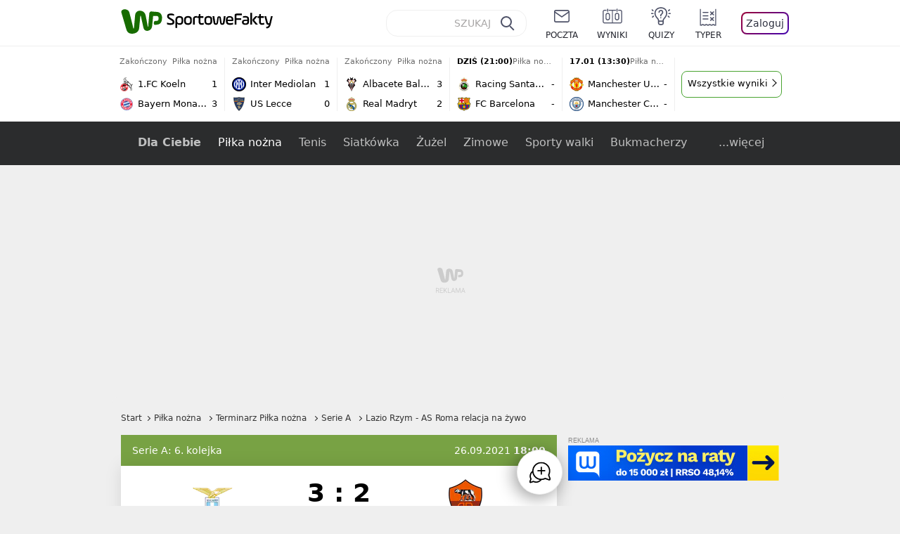

--- FILE ---
content_type: text/html; charset=utf-8
request_url: https://sportowefakty.wp.pl/pilka-nozna/relacja-na-zywo/124856/lazio-rzym-as-roma-live
body_size: 78372
content:
<!doctype html>
<html data-n-head-ssr lang="pl-PL" data-n-head="%7B%22lang%22:%7B%22ssr%22:%22pl-PL%22%7D%7D">
  <head >
    <title>Lazio Rzym - AS Roma relacja na żywo - Statystyki - WP SportoweFakty</title><meta data-n-head="ssr" charset="utf-8"><meta data-n-head="ssr" data-hid="charset" charset="utf-8"><meta data-n-head="ssr" data-hid="viewport" name="viewport" content="width=device-width, initial-scale=1"><meta data-n-head="ssr" data-hid="mobile-web-app-capable" name="mobile-web-app-capable" content="yes"><meta data-n-head="ssr" data-hid="apple-mobile-web-app-title" name="apple-mobile-web-app-title" content="WP SportoweFakty"><meta data-n-head="ssr" data-hid="theme-color" name="theme-color" content="#78a244"><meta data-n-head="ssr" data-hid="author" name="author" content="Wirtualna Polska Media"><meta data-n-head="ssr" data-hid="language" name="language" content="pl"><meta data-n-head="ssr" data-hid="robots" name="robots" content="NOODP"><meta data-n-head="ssr" data-hid="logo" name="logo" content="https://sportowefakty.wpcdn.pl/img/logo_SF.svg"><meta data-n-head="ssr" data-hid="og:image" property="og:image" content="https://sportowefakty.wpcdn.pl/png/social-placeholder/sportowefakty1500.png"><meta data-n-head="ssr" data-hid="og:locale" property="og:locale" content="pl_PL"><meta data-n-head="ssr" data-hid="og:site_name" property="og:site_name" content="sportowefakty.wp.pl"><meta data-n-head="ssr" data-hid="twitter:site" property="twitter:site" content="@SportoweFaktyPL"><meta data-n-head="ssr" data-hid="twitter:domain" property="twitter:domain" content="sportowefakty.wp.pl"><meta data-n-head="ssr" data-hid="FbAppId" property="FbAppId" content="125447380950406"><meta data-n-head="ssr" name="gaf" content="blxpbggg"><meta data-n-head="ssr" property="fb:pages" content="90593452375"><meta data-n-head="ssr" property="fb:pages" content="127034117991"><meta data-n-head="ssr" property="fb:pages" content="122187744459297"><meta data-n-head="ssr" property="fb:pages" content="458344697547048"><meta data-n-head="ssr" property="fb:pages" content="173777076079578"><meta data-n-head="ssr" property="fb:pages" content="359518567477332"><meta data-n-head="ssr" data-hid="msapplication-config" property="msapplication-config" content="none"><meta data-n-head="ssr" name="breakpoints" content="1281"><meta data-n-head="ssr" name="content-width" content="960, 1280"><meta data-n-head="ssr" data-hid="keywords" name="keywords" content="Lazio Rzym,AS Roma,Piłka nożna,Serie A"><meta data-n-head="ssr" data-hid="og:url" property="og:url" content="https://sportowefakty.wp.pl/pilka-nozna/relacja-na-zywo/124856/lazio-rzym-as-roma-live"><meta data-n-head="ssr" data-hid="twitter:url" property="twitter:url" content="https://sportowefakty.wp.pl/pilka-nozna/relacja-na-zywo/124856/lazio-rzym-as-roma-live"><meta data-n-head="ssr" data-hid="og:type" property="og:type" content="liveblog"><meta data-n-head="ssr" data-hid="description" name="description" content="Sprawdź statystyki mecz "><meta data-n-head="ssr" data-hid="og:description" property="og:description" content="Sprawdź statystyki mecz "><meta data-n-head="ssr" data-hid="twitter:description" property="twitter:description" content="Sprawdź statystyki mecz "><meta data-n-head="ssr" data-hid="og:title" property="og:title" content="Lazio Rzym - AS Roma relacja na żywo - Statystyki - WP SportoweFakty"><link data-n-head="ssr" data-hid="shortcut-icon" rel="shortcut icon" href="https://sportowefakty.wpcdn.pl/png/homescreen/sf-homescreen-60.png"><link data-n-head="ssr" data-hid="apple-touch-icon" rel="apple-touch-icon" href="/app/icons/icon_512x512.5650c8.png" sizes="512x512"><link data-n-head="ssr" rel="manifest" href="/app/manifest.json" data-hid="manifest"><link data-n-head="ssr" data-hid="favicon" rel="icon" sizes="60x60" href="https://sportowefakty.wpcdn.pl/png/homescreen/favicon.ico"><link data-n-head="ssr" data-hid="icon" rel="icon" type="image/png" href="https://sportowefakty.wpcdn.pl/png/homescreen/sf-homescreen-60.png"><link data-n-head="ssr" data-hid="appleicon" rel="apple-touch-icon" href="https://sportowefakty.wpcdn.pl/png/homescreen/sf-homescreen-60.png"><link data-n-head="ssr" data-hid="canonical" rel="canonical" href="https://sportowefakty.wp.pl/pilka-nozna/relacja-na-zywo/124856/lazio-rzym-as-roma-live"><script vmid="headJS">var WP = WP||[];var wp_dot_addparams = {"cview":"liveevent","ctype":"liveblog","csystem":"sportowefakty","cplatform":"sportowefakty","ciab":"IAB17,IAB-v3-533","bunch":"liveblog","appVer":"devel-256","cid":124856,"ccategory":"Piłka nożna","ctags":"Lazio Rzym,AS Roma,Piłka nożna,Serie A","cdate":"2021-09-26","cpageno":1,"cpagemax":1,"crepub":0,"cauto":false,"corigin":"","csource":""};var rekid = 235788;var dot_type = "time,click";var wp_sn = "sportowefakty";var wp_spa_config = {platform: "desktop",desktop: {dot: {base: "sportowefakty",bunches: {"other":232334,"search":232334,"calendar":235640,"article":235685,"fototemat":235743,"gallery":235743,"category":235786,"subcategory":235794,"quizcategory":235786,"quizindex":235787,"quizone":235787,"tag":235789,"liveblog":235788,"dream_team":237684}}},payload: {dot: {"cview":"liveevent","ctype":"liveblog","csystem":"sportowefakty","cplatform":"sportowefakty","ciab":"IAB17,IAB-v3-533","bunch":"liveblog","appVer":"devel-256","cid":124856,"ccategory":"Piłka nożna","ctags":"Lazio Rzym,AS Roma,Piłka nożna,Serie A","cdate":"2021-09-26","cpageno":1,"cpagemax":1,"crepub":0,"cauto":false,"corigin":"","csource":""}}};wp_spa_config.payload.dot.href = location.href;wp_spa_config.payload.dot.canonical = location.origin + location.pathname;;var wp_fb_id = '933316406876601';var wp_defer_vendors = 'initVendors';var screeningv2 = true;var wp_push_notification_on = true;var wp_consent_logo = "https://v.wpimg.pl/b2dvLnN2TVMFFDpdYUlARkZMbg0-Wj1BFBk-GiFFB1QFHTgXbB5AR0ZMbkE9RAUdCBkrAT0dMXRJGiMJIRwRRANUMQ";var wp_consent_color = "#176c00";var wp_consent_link_color = "#176c00";try{delete window.prebidConfig,window.prebidConfig={name:"desktop-sportowefakty.wp.pl",hb:{units:[{code:"slot3",disabled:!1,bids:[[6,[24947164]],[1,[146872]],[4,[6359709]],[8,[4831,"sportowefakty.wp.pl",100220]],[12,["wirtualn-d.openx.net","538655042"]],[13,["Sportowefakty_DMS_728x90","62652"]],[14,["prebid-eu","XNEdtxheGMSt"]],[7,[1009914,10047]],[11,["268512"]],[15,["19096","285490","1434586",[2,40,41,57]]],[22,["14505674"]],[25,[32048,621557,72833,710]],[16,["8ESGGHFl3wnv7h6Op0zNspWo"]]],mediaTypes:{banner:{sizes:"desktop_billboard_970"}}},{code:"slot5",disabled:!1,bids:[[6,[24947158]],[8,[4831,"sportowefakty.wp.pl",100220]],[14,["prebid-eu","XNEdtxheGMSt"]],[1,[146869]],[15,["19096","285490","1435520",[15,16]]],[4,[6359710]],[13,["desktop_sportowefakty.wp.pl_x5","62652"]],[12,["wirtualn-d.openx.net","538655160"]],[11,["269123"]],[7,[1009915,10047]],[25,[32046,621557,72833,710]],[16,["q6dX4vZcUv1xYB3a0rE93p44"]],[20,[207501,192287]],[1,[1723003],"sigma"]],mediaTypes:{banner:{sizes:"desktop_rectangle"}}},{code:"slot11",disabled:!1,bids:[[8,[4831,"sportowefakty.wp.pl",100220]],[14,["prebid-eu","XNEdtxheGMSt"]],[1,[366616]],[15,["19096","285490","1435522",[15,16]]],[4,[11604145]],[20,[207830,192520]],[11,["269124"]],[7,[1009916,10047]],[25,[51853,621557,72833,710]],[13,["desktop_sportowefakty.wp.pl_x11","62652"]],[16,["q6dX4vZcUv1xYB3a0rE93p44"]]],mediaTypes:{banner:{sizes:"desktop_midtext_680"}}},{code:"slot12",disabled:!1,bids:[[8,[4831,"sportowefakty.wp.pl",100220]],[14,["prebid-eu","XNEdtxheGMSt"]],[1,[366617]],[15,["19096","285490","1435524",[15,16]]],[4,[20612615]],[13,["desktop_sportowefakty.wp.pl_x12","62652"]],[12,["wirtualn-d.openx.net","543852883"]],[11,["279358"]],[7,[1040661,10047]],[25,[51854,621557,72833,710]],[16,["q6dX4vZcUv1xYB3a0rE93p44"]]],mediaTypes:{banner:{sizes:"desktop_midtext_680"}}},{code:"slot13",disabled:!1,bids:[[14,["prebid-eu","XNEdtxheGMSt"]],[1,[366618]],[15,["19096","285490","1435526",[15,16]]],[8,[4831,"sportowefakty.wp.pl",100220]],[4,[20612616]],[13,["desktop_sportowefakty.wp.pl_x13","62652"]],[12,["wirtualn-d.openx.net","543852884"]],[11,["279359"]],[7,[1040662,10047]],[25,[51855,621557,72833,710]],[16,["q6dX4vZcUv1xYB3a0rE93p44"]],[1,[1723003],"sigma"]],mediaTypes:{banner:{sizes:"desktop_midtext_680"}}},{code:"slot14",disabled:!1,bids:[[14,["prebid-eu","XNEdtxheGMSt"]],[1,[366619]],[15,["19096","285490","1435528",[15,16]]],[8,[4831,"sportowefakty.wp.pl",100220]],[4,[20612617]],[13,["desktop_sportowefakty.wp.pl_x14","62652"]],[12,["wirtualn-d.openx.net","543852885"]],[11,["279360"]],[7,[1040663,10047]],[25,[52538,621557,72833,710]],[16,["q6dX4vZcUv1xYB3a0rE93p44"]]],mediaTypes:{banner:{sizes:"desktop_midtext_680"}}},{code:"slot15",disabled:!1,bids:[[1,[506762]],[4,[12923903]],[8,[4831,"sportowefakty.wp.pl",100220]],[14,["prebid-eu","XNEdtxheGMSt"]],[11,["269125"]],[15,["19096","285490","1435530",[2,40,41,57]]],[22,["14505674"]],[25,[52591,621557,72833,710]],[13,["desktop_sportowefakty.wp.pl_x15","62652"]],[16,["8ESGGHFl3wnv7h6Op0zNspWo"]]],mediaTypes:{banner:{sizes:"desktop_billboard_970"}}},{code:"slot16",disabled:!1,bids:[[1,[506763]],[4,[12923906]],[8,[4831,"sportowefakty.wp.pl",100220]],[14,["prebid-eu","XNEdtxheGMSt"]],[15,["19096","285490","1435532",[2,40,41,57]]],[22,["14505674"]],[25,[52684,621557,72833,710]],[11,["757973"]],[16,["8ESGGHFl3wnv7h6Op0zNspWo"]]],mediaTypes:{banner:{sizes:"desktop_billboard_970"}}},{code:"slot17",disabled:!1,bids:[[1,[506764]],[4,[12923909]],[14,["prebid-eu","XNEdtxheGMSt"]],[15,["19096","285490","1435534",[2,40,41,57]]],[22,["14505674"]],[8,[4831,"sportowefakty.wp.pl",100220]],[25,[52685,621557,72833,710]],[11,["757974"]],[13,["desktop_sportowefakty.wp.pl_x17","62652"]],[16,["8ESGGHFl3wnv7h6Op0zNspWo"]]],mediaTypes:{banner:{sizes:"desktop_billboard_970"}}},{code:"slot29",disabled:!1,bids:[[1,[366608]],[4,[12923919]],[8,[4831,"sportowefakty.wp.pl",100220]],[14,["prebid-eu","XNEdtxheGMSt"]],[22,["14505674"]],[11,["279364"]],[16,["q6dX4vZcUv1xYB3a0rE93p44"]],[15,["19096","285490","1610354",[16]]]],mediaTypes:{banner:{sizes:"desktop_midtext_620"}}},{code:"slot32",disabled:!1,mediaTypes:{banner:{sizes:"desktop_midtext_680"}},bids:[[1,[366609]],[4,[12923920]],[8,[4831,"sportowefakty.wp.pl",100220]],[14,["prebid-eu","XNEdtxheGMSt"]],[20,[207829,192520]],[11,["757524"]],[13,["desktop_sportowefakty.wp.pl_x32","62652"]],[16,["q6dX4vZcUv1xYB3a0rE93p44"]],[15,["19096","285490","1610354",[16]]]]},{code:"slot32",restrict:{ctype:["article"]},disabled:!1,mediaTypes:{video:{context:"outstream",playerSize:[640,480],mimes:["video/mp4","video/x-ms-wmv","video/webm","video/3gpp","application/javascript"],protocols:[2,3,5,6,7,8],api:[2],maxduration:30,linearity:1,placement:2,plcmt:4}},bids:[[12,["wirtualn-d.openx.net","540094787"]],[4,[16115860,{skippable:!1,playback_method:"auto_play_sound_off"}]],[25,[42470,1104313,72833,710,{protocol:8}]],[1,[323022,1,0,1]],[20,[207506,192292,!0]],[13,["desktop_outstream","62652",{mimes:["video/mp4","video/x-ms-wmv","video/webm","video/3gpp","application/javascript"],skippable:!0,minduration:5,maxduration:35,startdelay:0,api:[1,2],protocols:[2,3,5,6,7,8],battr:[8,9,13,14,17],linearity:1,placement:3,minbitrate:500,maxbitrate:7e3}]]],renderer:{backupOnly:!0}},{code:"slot33",disabled:!1,bids:[[1,[366623]],[4,[18723729]],[25,[51864,621557,72833,710]],[14,["prebid-eu","XNEdtxheGMSt"]],[8,[4831,"sportowefakty.wp.pl",100220]],[12,["wirtualn-d.openx.net","541010161"]],[13,["desktop_sportowefakty.wp.pl_x33","62652"]],[11,["705430"]],[16,["q6dX4vZcUv1xYB3a0rE93p44"]],[15,["19096","285490","1610354",[16]]]],mediaTypes:{banner:{sizes:"desktop_midtext_680"}}},{code:"slot34",disabled:!1,bids:[[8,[4831,"sportowefakty.wp.pl",100220]],[14,["prebid-eu","XNEdtxheGMSt"]],[1,[146871]],[15,["19096","285490","1435536",[15]]],[4,[6359711]],[13,["desktop_sportowefakty.wp.pl_x34","62652"]],[12,["wirtualn-d.openx.net","538655087"]],[11,["279361"]],[7,[1040664,10047]],[25,[51852,621557,72833,710]],[16,["q6dX4vZcUv1xYB3a0rE93p44"]],[6,[24947158]]],mediaTypes:{banner:{sizes:"desktop_rectangle"}}},{code:"slot37",disabled:!1,bids:[[6,[24947169]],[1,[146870]],[4,[6359712]],[8,[4831,"sportowefakty.wp.pl",100220]],[12,["wirtualn-d.openx.net","538655065"]],[13,["Sportowefakty_DMS_300x600","62652"]],[14,["prebid-eu","XNEdtxheGMSt"]],[11,["269126"]],[15,["19096","285490","1435538",[10,15]]],[22,["14505675"]],[25,[71517,621557,72833,710]],[16,["PQOIKhFvwyJpeC5BI0MHF8y8"]],[21,["926799"]]],mediaTypes:{banner:{sizes:"desktop_halfpage"}}},{code:"slot70",disabled:!1,bids:[[4,[12923910]],[8,[4831,"sportowefakty.wp.pl",100220]],[14,["prebid-eu","XNEdtxheGMSt"]],[7,[1009919,10047]],[11,["269127"]],[15,["19096","285490","1435546",[2,40,41,57]]],[22,["14505674"]],[1,[366602]],[16,["8ESGGHFl3wnv7h6Op0zNspWo"]]],mediaTypes:{banner:{sizes:"desktop_billboard_970"}}},{code:"slot72",disabled:!1,bids:[[4,[12923932]],[14,["prebid-eu","XNEdtxheGMSt"]],[7,[1009920,10047]],[11,["269128"]],[15,["19096","285490","1435548",[15]]],[8,[4831,"sportowefakty.wp.pl",100220]],[1,[366620]],[16,["q6dX4vZcUv1xYB3a0rE93p44"]]],mediaTypes:{banner:{sizes:"desktop_rectangle"}}},{code:"slot79",disabled:!1,bids:[[1,[543325]],[4,[12923961]],[8,[4831,"sportowefakty.wp.pl",100220]],[14,["prebid-eu","XNEdtxheGMSt"]],[7,[1009913,10047]],[11,["269129"]],[15,["19096","285490","1435550",[10,15]]],[22,["14505675"]],[16,["PQOIKhFvwyJpeC5BI0MHF8y8"]]],mediaTypes:{banner:{sizes:"desktop_halfpage"}}},{code:"slot80",disabled:!1,mediaTypes:{native:{title:{required:!0,len:80},image:{required:!0,sizes:[300,150],aspect_ratios:[{ratio_width:2,ratio_height:1,min_width:300,min_height:150}]},sponsoredBy:{required:!1}}},bids:[[8,[4831,"sportowefakty.wp.pl",100220,!0]],[4,[13840660]],[25,[48567,621557,72833,710]],[13,["WP_Desktop_RON_Native","62652"]],[1,[664648]],[14,["prebid-eu","XNEdtxheGMSt"]],[12,["wirtualn-d.openx.net","562877852"]]]},{code:"slot90",restrict:{ctype:["article"]},disabled:!1,bids:[[1,[366593]],[4,[12923913]],[8,[4831,"sportowefakty.wp.pl",100220]],[14,["prebid-eu","XNEdtxheGMSt"]],[15,["19096","285490","1435552",[2,40,41,57]]],[22,["14505674"]],[11,["757975"]],[16,["8ESGGHFl3wnv7h6Op0zNspWo"]]],mediaTypes:{banner:{sizes:"desktop_billboard_970"}}},{code:"slot92",disabled:!1,bids:[[4,[12923953]],[14,["prebid-eu","XNEdtxheGMSt"]],[15,["19096","285490","1435554",[15]]],[8,[4831,"sportowefakty.wp.pl",100220]],[1,[366613]],[11,["757525"]],[16,["q6dX4vZcUv1xYB3a0rE93p44"]]],mediaTypes:{banner:{sizes:"desktop_rectangle"}}},{code:"slot99",disabled:!1,bids:[[1,[543326]],[4,[12923962]],[14,["prebid-eu","XNEdtxheGMSt"]],[15,["19096","285490","1435556",[10,15]]],[22,["14505675"]],[8,[4831,"sportowefakty.wp.pl",100220]],[11,["757951"]],[16,["PQOIKhFvwyJpeC5BI0MHF8y8"]]],mediaTypes:{banner:{sizes:"desktop_halfpage"}}},{code:"slot150",disabled:!1,mediaTypes:{video:{context:"instream",playerSize:[640,480],mimes:["video/mp4","video/x-ms-wmv","video/webm","video/3gpp","application/javascript"],protocols:[2,3,5,6,7,8],api:[2],maxduration:30,linearity:1,placement:1,plcmt:2,startdelay:0}},bids:[[4,[9380980,{skippable:!1,playback_method:"auto_play_sound_off"}]],[22,["13159281",{skippable:!1,playback_method:["auto_play_sound_off"]},"sportowefakty.wp.pl"]],[12,["wirtualn-d.openx.net","540094724"]],[13,["desktop_sportowefakty.wp.pl_x150","62652",{mimes:["video/mp4","video/x-ms-wmv","video/webm","video/3gpp","application/javascript"],skippable:!0,minduration:5,maxduration:30,startdelay:0,api:[1,2],protocols:[2,3,5,6,7,8],battr:[8,9,13,14,17],linearity:1,placement:3,minbitrate:500,maxbitrate:7e3}]],[25,[42470,621557,72833,710,{protocol:8,startDelay:1}]],[15,["19096","285490","1583868",[201],{language:"pl"}]],[11,["452700",[640,480],{mimes:["video/mp4","video/x-ms-wmv","video/webm","video/3gpp","application/javascript"],minduration:0,maxduration:30,protocols:[2,3,5,6,7,8]}]],[1,[219544]],[8,[4831,"sportowefakty.wp.pl",100220,{skip:1,playbackmethod:[6]}]],[1,[2159592],"sigma"]]},{code:"slot35",disabled:!1,bids:[[1,[612713]],[4,[14210527]],[14,["prebid-eu","XNEdtxheGMSt"]],[8,[4831,"sportowefakty.wp.pl",100220]],[7,[1028485,10047]],[11,["312502"]],[15,["19096","285490","1435544",[10,15]]],[22,["14505675"]],[13,["desktop_sportowefakty.wp.pl_x35","62652"]],[25,[54834,621557,72833,710]],[16,["PQOIKhFvwyJpeC5BI0MHF8y8"]]],mediaTypes:{banner:{sizes:"desktop_halfpage"}}},{code:"slot36",disabled:!1,bids:[[1,[612714]],[4,[14210530]],[14,["prebid-eu","XNEdtxheGMSt"]],[8,[4831,"sportowefakty.wp.pl",100220]],[12,["wirtualn-d.openx.net","540402304"]],[25,[67462,621557,72833,710]],[7,[1028484,10047]],[11,["312503"]],[15,["19096","285490","1435540",[10,15]]],[22,["14505675"]],[13,["desktop_sportowefakty.wp.pl_x36","62652"]],[16,["PQOIKhFvwyJpeC5BI0MHF8y8"]],[6,[24947169]],[1,[1723005],"sigma"]],mediaTypes:{banner:{sizes:"desktop_halfpage"}}},{code:"slot63",disabled:!1,bids:[[1,[643032]],[4,[14914416]],[14,["prebid-eu","XNEdtxheGMSt"]],[8,[4831,"sportowefakty.wp.pl",100220]],[12,["wirtualn-d.openx.net","540593398"]],[25,[73943,621557,72833,710]],[7,[1042153,10047]],[15,["19096","285490","1435558",[9]]],[11,["705434"]],[13,["desktop_sportowefakty.wp.pl_x63","62652"]],[16,["Cnwi37o3mAUcpCSJBgjYZJdP"]]],mediaTypes:{banner:{sizes:"desktop_skyscraper"}}},{code:"slot18",disabled:!1,bids:[[22,["14505674"]],[8,[4831,"sportowefakty.wp.pl",100220]],[11,["705427"]],[4,[22385077]],[1,[1148109]],[16,["8ESGGHFl3wnv7h6Op0zNspWo"]],[15,["19096","285490","1583868",[57]]],[14,["prebid-eu","XNEdtxheGMSt"]]],mediaTypes:{banner:{sizes:"desktop_billboard_970"}}},{code:"slot19",disabled:!1,bids:[[22,["14505674"]],[8,[4831,"sportowefakty.wp.pl",100220]],[11,["705428"]],[4,[22385078]],[1,[1148110]],[16,["8ESGGHFl3wnv7h6Op0zNspWo"]],[15,["19096","285490","1583868",[57]]],[14,["prebid-eu","XNEdtxheGMSt"]]],mediaTypes:{banner:{sizes:"desktop_billboard_970"}}},{code:"slot50",disabled:!1,bids:[[22,["14505674"]],[8,[4831,"sportowefakty.wp.pl",100220]],[11,["705431"]],[4,[22385079]],[1,[1148107]],[16,["8ESGGHFl3wnv7h6Op0zNspWo"]],[15,["19096","285490","1583868",[57]]],[14,["prebid-eu","XNEdtxheGMSt"]]],mediaTypes:{banner:{sizes:"desktop_billboard_970"}}},{code:"slot53",disabled:!1,bids:[[22,["14505674"]],[1,[735443]],[4,[17789786]],[11,["429191"]],[12,["wirtualn-d.openx.net","540912914"]],[8,[4831,"sportowefakty.wp.pl",100220]],[14,["prebid-eu","XNEdtxheGMSt"]],[15,["19096","285490","1490670",[2,40,41,57]]],[25,[51879,621557,72833,710]],[16,["8ESGGHFl3wnv7h6Op0zNspWo"]]],mediaTypes:{banner:{sizes:"desktop_contentbox_970"}}},{code:"slot59",disabled:!1,bids:[[22,["14505675"]],[8,[4831,"sportowefakty.wp.pl",100220]],[11,["705433"]],[4,[22385081]],[1,[1148106]],[16,["PQOIKhFvwyJpeC5BI0MHF8y8"]],[15,["19096","285490","1610352",[10]]],[14,["prebid-eu","XNEdtxheGMSt"]]],mediaTypes:{banner:{sizes:"desktop_halfpage"}}},{code:"slot52",disabled:!1,bids:[[8,[4831,"sportowefakty.wp.pl",100220]],[11,["705432"]],[4,[22385080]],[1,[1148108]],[16,["q6dX4vZcUv1xYB3a0rE93p44"]],[15,["19096","285490","1610352",[15]]],[14,["prebid-eu","XNEdtxheGMSt"]]],mediaTypes:{banner:{sizes:"desktop_rectangle"}}},{code:"slot25",disabled:!1,bids:[[4,[18723732]],[25,[51861,621557,72833,710]],[14,["prebid-eu","XNEdtxheGMSt"]],[8,[4831,"sportowefakty.wp.pl",100220]],[12,["wirtualn-d.openx.net","541010171"]],[1,[791072]],[13,["desktop_sportowefakty.wp.pl_x25","62652"]],[11,["705429"]],[16,["q6dX4vZcUv1xYB3a0rE93p44"]],[15,["19096","285490","1610352",[16]]]],mediaTypes:{banner:{sizes:"desktop_midtext_620"}}},{code:"slot81",disabled:!1,bids:[[8,[4831,"sportowefakty.wp.pl",100220,!0]],[4,[18898528]],[13,["WP_Desktop_RON_Native","62652"]],[1,[799126]],[14,["prebid-eu","XNEdtxheGMSt"]],[12,["wirtualn-d.openx.net","562877853"]]],mediaTypes:{native:{title:{required:!0,len:80},image:{required:!0,sizes:[300,150],aspect_ratios:[{ratio_width:2,ratio_height:1,min_width:300,min_height:150}]},sponsoredBy:{required:!1}}}},{code:"slot40",pauseAd:!0,disabled:!1,mediaTypes:{banner:{sizes:"desktop_rectangle"}},bids:[[8,[4831,"sportowefakty.wp.pl",100220]],[1,[842765]],[4,[19695305]],[13,["desktop_sportowefakty.wp.pl_x40","62652"]],[16,["q6dX4vZcUv1xYB3a0rE93p44"]],[14,["prebid-eu","XNEdtxheGMSt"]]]},{code:"slot11",restrict:{ctype:["article"]},disabled:!1,mediaTypes:{video:{context:"outstream",playerSize:[640,480],mimes:["video/mp4","video/x-ms-wmv","video/webm","video/3gpp","application/javascript"],protocols:[2,3,5,6,7,8],api:[2],maxduration:30,linearity:1,placement:2,plcmt:4}},renderer:{backupOnly:!0},bids:[[20,[207507,192293,!0]],[13,["desktop_outstream","62652",{mimes:["video/mp4","video/x-ms-wmv","video/webm","video/3gpp","application/javascript"],skippable:!0,minduration:5,maxduration:35,startdelay:0,api:[1,2],protocols:[2,3,5,6,7,8],battr:[8,9,13,14,17],linearity:1,placement:3,minbitrate:500,maxbitrate:7e3}]]]},{code:"slot67",disabled:!0,mediaTypes:{banner:{sizes:"desktop_banner_300"}},bids:[[8,[4831,"sportowefakty.wp.pl",100220]],[4,[21879787]],[1,[1070086]],[15,["19096","285490","1610352",[19]]],[14,["prebid-eu","XNEdtxheGMSt"]]]},{code:"slot93",disabled:!1,mediaTypes:{banner:{sizes:"desktop_halfpage"}},bids:[[1,[1233184]],[4,[23573144]],[8,[4831,"sportowefakty.wp.pl",100220]],[13,["desktop_sportowefakty.wp.pl_x93","62652"]],[14,["prebid-eu","XNEdtxheGMSt"]],[15,["19096","285490","2239186",[15,10]]],[25,[52542,621557,72833,710]],[12,["wirtualn-d.openx.net","553842253"]],[11,["753215"]],[7,[1009759,10047]],[16,["PQOIKhFvwyJpeC5BI0MHF8y8"]]]},{code:"slot94",disabled:!1,mediaTypes:{banner:{sizes:"desktop_halfpage"}},bids:[[1,[1233185]],[4,[23573145]],[8,[4831,"sportowefakty.wp.pl",100220]],[13,["desktop_sportowefakty.wp.pl_x94","62652"]],[14,["prebid-eu","XNEdtxheGMSt"]],[15,["19096","285490","2239192",[15,10]]],[25,[52543,621557,72833,710]],[12,["wirtualn-d.openx.net","553860865"]],[11,["753216"]],[16,["PQOIKhFvwyJpeC5BI0MHF8y8"]]]},{code:"slot95",disabled:!1,mediaTypes:{banner:{sizes:"desktop_halfpage"}},bids:[[1,[1233183]],[4,[23573146]],[8,[4831,"sportowefakty.wp.pl",100220]],[13,["desktop_sportowefakty.wp.pl_x95","62652"]],[14,["prebid-eu","XNEdtxheGMSt"]],[15,["19096","285490","2239194",[15,10]]],[25,[51961,621557,72833,710]],[12,["wirtualn-d.openx.net","553860756"]],[11,["753217"]],[16,["PQOIKhFvwyJpeC5BI0MHF8y8"]]]},{code:"slot151",disabled:!1,mediaTypes:{video:{context:"instream",playerSize:[640,480],mimes:["video/mp4","video/x-ms-wmv","video/webm","video/3gpp","application/javascript"],protocols:[2,3,5,6,7,8],api:[2],maxduration:16,linearity:1,placement:1,plcmt:2,startdelay:0}},bids:[[4,[9380980,{skippable:!1,playback_method:"auto_play_sound_off"}]],[22,["13159281",{skippable:!1,playback_method:["auto_play_sound_off"]},"sportowefakty.wp.pl"]],[13,["desktop_sportowefakty.wp.pl_x151","62652",{mimes:["video/mp4","video/x-ms-wmv","video/webm","video/3gpp","application/javascript"],skippable:!0,minduration:5,maxduration:16,startdelay:0,api:[1,2],protocols:[2,3,5,6,7,8],battr:[8,9,13,14,17],linearity:1,placement:3,minbitrate:500,maxbitrate:7e3}]],[25,[42470,621557,72833,710,{protocol:8,startDelay:1}]]]},{code:"slot5",restrict:{ctype:["article"]},disabled:!1,mediaTypes:{video:{context:"outstream",playerSize:[640,480],mimes:["video/mp4","video/x-ms-wmv","video/webm","video/3gpp","application/javascript"],protocols:[2,3,5,6,7,8],api:[2],maxduration:30,linearity:1,placement:2,plcmt:4}},bids:[[20,[207498,192284,!0]],[13,["desktop_outstream","62652",{mimes:["video/mp4","video/x-ms-wmv","video/webm","video/3gpp","application/javascript"],skippable:!0,minduration:5,maxduration:35,startdelay:0,api:[1,2],protocols:[2,3,5,6,7,8],battr:[8,9,13,14,17],linearity:1,placement:3,minbitrate:500,maxbitrate:7e3}]]],renderer:{backupOnly:!0}},{code:"slot2",disabled:!1,restrict:{ctype:["index"]},mediaTypes:{banner:{sizes:"desktop_commercialbreak"}},bids:[[25,[106609,621557,72833,710]],[16,["2W1VKQYkOpOWz1JCFlR4YjOQ"]],[15,["19096","285490","1584570",[144]]],[14,["prebid-eu","XNEdtxheGMSt"]],[13,["desktop_sportowefakty.wp.pl_x2","62652"]],[12,["wirtualn-d.openx.net","559805612"]],[11,["1046967"]],[4,[31177807]],[1,[1793052]],[8,[4831,"sportowefakty.wp.pl",100220]],[1,[2007994]]]},{code:"slot61",disabled:!1,mediaTypes:{banner:{sizes:"desktop_rectangle"}},bids:[[8,[4831,"sportowefakty.wp.pl",100220]],[14,["prebid-eu","XNEdtxheGMSt"]],[1,[1832795]],[15,["19096","285490","1435536",[15]]],[11,["1065065"]],[7,[3118823,20]],[25,[89443,621557,72833,710]],[13,["desktop_sportowefakty.wp.pl_x61","62652"]],[16,["q6dX4vZcUv1xYB3a0rE93p44"]]]},{code:"slot521",disabled:!1,mediaTypes:{banner:{sizes:"desktop_rectangle"}},bids:[[8,[4831,"sportowefakty.wp.pl",100220]],[14,["prebid-eu","XNEdtxheGMSt"]],[1,[1832855]],[15,["19096","285490","1435536",[15]]],[11,["1065066"]],[7,[3118824,20]],[25,[62987,621557,72833,710]],[13,["desktop_sportowefakty.wp.pl_x521","62652"]],[16,["q6dX4vZcUv1xYB3a0rE93p45"]]]},{code:"slot522",disabled:!1,mediaTypes:{banner:{sizes:"desktop_rectangle"}},bids:[[8,[4831,"sportowefakty.wp.pl",100220]],[14,["prebid-eu","XNEdtxheGMSt"]],[1,[1832856]],[15,["19096","285490","1435536",[15]]],[11,["1065067"]],[7,[3118825,20]],[25,[71509,621557,72833,710]],[13,["desktop_sportowefakty.wp.pl_x522","62652"]],[16,["q6dX4vZcUv1xYB3a0rE93p46"]]]},{code:"slot523",disabled:!1,mediaTypes:{banner:{sizes:"desktop_rectangle"}},bids:[[8,[4831,"sportowefakty.wp.pl",100220]],[14,["prebid-eu","XNEdtxheGMSt"]],[1,[1833134]],[15,["19096","285490","1435536",[15]]],[11,["1065068"]],[7,[3118826,20]],[25,[71510,621557,72833,710]],[13,["desktop_sportowefakty.wp.pl_x523","62652"]],[16,["q6dX4vZcUv1xYB3a0rE93p47"]]]},{code:"slot524",disabled:!1,mediaTypes:{banner:{sizes:"desktop_rectangle"}},bids:[[8,[4831,"sportowefakty.wp.pl",100220]],[14,["prebid-eu","XNEdtxheGMSt"]],[1,[1833135]],[15,["19096","285490","1435536",[15]]],[11,["1065069"]],[7,[3118827,20]],[25,[71511,621557,72833,710]],[13,["desktop_sportowefakty.wp.pl_x524","62652"]],[16,["q6dX4vZcUv1xYB3a0rE93p48"]]]},{code:"slot525",disabled:!1,mediaTypes:{banner:{sizes:"desktop_rectangle"}},bids:[[8,[4831,"sportowefakty.wp.pl",100220]],[14,["prebid-eu","XNEdtxheGMSt"]],[1,[1833136]],[15,["19096","285490","1435536",[15]]],[11,["1065070"]],[25,[71512,621557,72833,710]],[13,["desktop_sportowefakty.wp.pl_x525","62652"]],[16,["q6dX4vZcUv1xYB3a0rE93p49"]]]},{code:"slot526",disabled:!1,mediaTypes:{banner:{sizes:"desktop_rectangle"}},bids:[[8,[4831,"sportowefakty.wp.pl",100220]],[14,["prebid-eu","XNEdtxheGMSt"]],[1,[1833137]],[15,["19096","285490","1435536",[15]]],[11,["1065071"]],[7,[3118829,20]],[25,[71513,621557,72833,710]],[13,["desktop_sportowefakty.wp.pl_x526","62652"]],[16,["q6dX4vZcUv1xYB3a0rE93p50"]]]},{code:"slot527",disabled:!1,mediaTypes:{banner:{sizes:"desktop_rectangle"}},bids:[[8,[4831,"sportowefakty.wp.pl",100220]],[14,["prebid-eu","XNEdtxheGMSt"]],[1,[1833138]],[15,["19096","285490","1435536",[15]]],[11,["1065072"]],[7,[3118830,20]],[25,[71514,621557,72833,710]],[13,["desktop_sportowefakty.wp.pl_x527","62652"]],[16,["q6dX4vZcUv1xYB3a0rE93p51"]]]},{code:"slot528",disabled:!1,mediaTypes:{banner:{sizes:"desktop_rectangle"}},bids:[[8,[4831,"sportowefakty.wp.pl",100220]],[14,["prebid-eu","XNEdtxheGMSt"]],[1,[1833139]],[15,["19096","285490","1435536",[15]]],[11,["1065073"]],[25,[127981,621557,72833,710]],[13,["desktop_sportowefakty.wp.pl_x528","62652"]],[16,["q6dX4vZcUv1xYB3a0rE93p52"]]]},{code:"slot12",disabled:!1,mediaTypes:{video:{context:"outstream",playerSize:[640,480],mimes:["video/mp4","video/x-ms-wmv","video/webm","video/3gpp","application/javascript"],protocols:[2,3,5,6,7,8],api:[2],maxduration:30,linearity:1,placement:2,plcmt:4}},bids:[[20,[252212,235453,!0]]],renderer:{backupOnly:!0}},{code:"slot13",disabled:!1,mediaTypes:{video:{context:"outstream",playerSize:[640,480],mimes:["video/mp4","video/x-ms-wmv","video/webm","video/3gpp","application/javascript"],protocols:[2,3,5,6,7,8],api:[2],maxduration:30,linearity:1,placement:2,plcmt:4}},bids:[[20,[252213,235454,!0]]],renderer:{backupOnly:!0}},{code:"slot14",disabled:!1,mediaTypes:{video:{context:"outstream",playerSize:[640,480],mimes:["video/mp4","video/x-ms-wmv","video/webm","video/3gpp","application/javascript"],protocols:[2,3,5,6,7,8],api:[2],maxduration:30,linearity:1,placement:2,plcmt:4}},bids:[[20,[252214,235455,!0]]],renderer:{backupOnly:!0}}]},config:{floorprices:{default:{default:.5,slot2:15,slot3:1.5,slot5:{default:1,"640x480":3},slot36:1,slot67:.3,slot150:4,slot151:3,slot32:{default:.5,"640x480":3},slot11:{default:.5,"640x480":3}},xhb:{default:4},outstreamFloor:{default:3,teads:5}},priorities:{xhb:{slot150:{level:15},default:{level:4}}},viewConfig:{index:{default:{auctions:[{id:"default",from:0,dist:0,asap:!0,slots:[3,15,36]},{id:"mid",dist:650,slots:[16,17]},{id:"low",dist:650,slots:[53]}]}},article:{default:{auctions:[{id:"default",from:0,dist:0,asap:!0,slots:[3,5,36,37,63,150,151]},{id:"art1",dist:650,slots:[11,12,13,14,93,94]},{id:"native",dist:750,slots:[80,81]},{id:"art2",dist:650,slots:[35,29,32,33,25,95]},{id:"art3",dist:650,slots:[70,72,79]},{id:"art4",dist:650,slots:[90,92,99]},{id:"low",dist:650,slots:[50,52,53,59]}]}},article_premium:{default:{auctions:[{id:"default",from:0,dist:0,asap:!0,slots:[15,16]},{id:"prem1",dist:650,slots:[17,18,19]},{id:"prem2",dist:650,slots:[25,32,33]},{id:"native",dist:750,slots:[80,81]},{id:"low",dist:650,slots:[53]}]}},gallery:{default:{auctions:[{id:"default",from:0,dist:0,asap:!0,slots:[3,5,37]},{id:"native",dist:750,slots:[80,81]},{id:"gal",dist:650,slots:[29,33]},{id:"low",dist:650,slots:[53]}]}},category:{default:{auctions:[{id:"default",from:0,dist:0,asap:!0,slots:[3,5,36,37]},{id:"cat1",dist:650,slots:[11,12,93,94]},{id:"native",dist:750,slots:[80,81]},{id:"cat2",dist:650,slots:[13,14,61,95]},{id:"cat3",dist:650,slots:[521,522,523]},{id:"cat4",dist:650,slots:[524,525]},{id:"cat5",dist:650,slots:[526,527]}]}},liveblog:{default:{auctions:[{id:"default",from:0,dist:0,asap:!0,slots:[3,36,37,63]},{id:"rel1",dist:650,slots:[5,11,93,94]},{id:"rel2",dist:650,slots:[12,13,14,95]},{id:"kom",dist:650,slots:[25,33]},{id:"low",dist:650,slots:[53]}]}},fototemat:{default:{auctions:[{id:"default",from:0,dist:0,asap:!0,slots:[3,5,34,37,63,150,151]},{id:"native",dist:750,slots:[80,81]},{id:"mid",dist:650,slots:[29,33]},{id:"low",dist:650,slots:[53]}]}},stream:{default:{auctions:[{id:"default",from:0,dist:0,asap:!0,slots:[3,34,37,63,150,151]},{id:"native",dist:650,slots:[80,81]},{id:"stream1",dist:650,slots:[70,72,79]},{id:"stream2",dist:650,slots:[92,99]},{id:"low",dist:650,slots:[50,52,53,59]}]}},subcategory:{default:{auctions:[{id:"default",from:0,dist:0,asap:!0,slots:[3,5,36,37]},{id:"cat2",dist:650,slots:[11,12,93,94]},{id:"cat3",dist:650,slots:[13,14,61,95]},{id:"cat4",dist:650,slots:[521,522,523]},{id:"cat5",dist:650,slots:[524,525]},{id:"cat6",dist:650,slots:[526,527]}]}},calendar:{default:{auctions:[{id:"default",from:0,dist:0,asap:!0,slots:[3,5,36,37,67]},{id:"mid",dist:650,slots:[11,12,13,14,93,94,95]},{id:"low",dist:650,slots:[53]}]}},quizone:{default:{auctions:[{id:"default",from:0,dist:0,asap:!0,slots:[3,36]},{id:"quiz1",dist:650,slots:[5,37]},{id:"quiz2",dist:650,slots:[11,93]},{id:"quiz3",dist:650,slots:[12,94]},{id:"quiz4",dist:650,slots:[13,14,95]},{id:"quiz5",dist:650,slots:[53]}]}},quizindex:{default:{auctions:[{id:"default",from:0,dist:0,asap:!0,slots:[3,36]},{id:"quiz1",dist:650,slots:[5,37]},{id:"quiz2",dist:650,slots:[11,93]},{id:"low",dist:650,slots:[53]}]}},quizcategory:{default:{auctions:[{id:"default",from:0,dist:0,asap:!0,slots:[3,36]},{id:"quiz1",dist:650,slots:[5,37]},{id:"quiz2",dist:650,slots:[11,93]},{id:"low",dist:650,slots:[13,14,95]}]}}},sizeMap:[{desktop_billboard_970:[[970,300],[970,250],[950,300],[750,300],[750,200],[750,100]],desktop_contentbox_970:[[970,600],[980,600],[970,300],[970,250],[750,200],[750,300],[950,300]],desktop_midtext_680:[[300,250],[680,280],[336,280]],desktop_midtext_620:[[300,250],[620,280],[336,280]],desktop_halfpage:[[300,600],[300,250]],desktop_rectangle:[[300,250]],desktop_skyscraper:[[160,600],[120,600]],desktop_banner_300:[[300,100],[300,50]],desktop_commercialbreak:[[750,300],[950,300],[970,300],[750,400],[970,600],[980,600],[1200,600],[1920,870]]}],slotAvailabilityDesktop:[11,12,13,14,93,94,95],bidderLimiterSlotsBlacklist:[80,81,2],asr:{slots:{default:[null],A:[3,5,11,12,13,14,27,36,37,93,94,95],B:[3,5,11,12,13,14,27,36,37,93,94,95]},extraViewability:{time:30,isUsed:!0},hasToHaveBids:!0,bidderAuction:{isUsed:!0,timeOffset:3},noHover:{isUsed:!0,timeout:3}},mex:{slots:[3,5,11,12,13,14,34,32,35,36,37,61,63,93,94,95],initMexRate:.01,winMultiplier:1.3,lossMultiplier:.5,winDampener:.03,lossDampener:.1,resetMexDampAfterCount:5,minimumWinMultiplier:1.1,maximumLossMultiplier:.85,resetMexAfterHours:120,mexSlotsMultipliers:[[[5,11,12,13,14,32,61],150],[[34],75],[[3],220],[[35,36,94],115],[[95],100],[[37,93],130],[[63],100]],lsSuffix:1,initMexRateExternal:.01}},steering:{apd:!0,useAmazon:!0,lazyBidding:!0,useAsr:!0,useMex:!0,useSafeFrame:!0},steeringExternal:{ctypesIntent:{article:["auto_play_sound_off"],fototemat:["auto_play_sound_off"],liveblog:["auto_play_sound_off"],stream:["auto_play_sound_on"]},amznConfig:{pubID:"7ff3fff4-144d-4d39-8cb0-6a68c5c10ab4",units:[{slotID:"slot3",sizes:[[970,250],[728,90]]},{slotID:"slot5",sizes:[[300,250]]},{slotID:"slot11",sizes:[[300,250]]},{slotID:"slot36",sizes:[[300,600]]},{slotID:"slot37",sizes:[[300,600]]},{slotID:"slot63",sizes:[[160,600]]},{slotID:"slot32",sizes:[[300,250]]},{slotID:"slot35",sizes:[[300,600]]},{slotID:"slot93",sizes:[[300,600]]}],disabledGEO:[]},brandSafety:{tagExcld:["koronawirus","pandemia","sars","covid","epidemia"],dpd_war:["ukraina","rosja","wojna","nato","konflikt","onz","inwazja","atak","sankcje","atak","wojsko","federacja"]}},ver:"1.0.1547"}}catch(e){var wp=window.WP||[];wp.push(function(){wp.captureError(e,"prebidConfig")})}!function(e,f){try{f.WP=f.WP||[];f.wp_pvid=(function(){var output='';while(output.length<20){output+=Math.random().toString(16).substr(2);output=output.substr(0,20)}return output})(20);var r,s,c=[["https://sportowefakty","wp","pl/[base64]"].join('.'),["pvid="+f.wp_pvid,(s=e.cookie.match(/(^|;)\s*PWA_adbd\s*=\s*([^;]+)/),"PWA_adbd="+(s?s.pop():"2")),location.search.substring(1),(r=e.referrer,r&&"PWAref="+encodeURIComponent(r.replace(/^https?:\/\//,"")))].filter(Boolean).join("&")].join("/?");e.write('<scr'+'ipt src="'+c+'"><\/scr'+'ipt>')}catch(_){console.error(_)}}(document,window);var map = ['i', 'c', 'e', 'k', 'q', 'j', 'a', 'x', 'v', 'p'];var attrName = 'data-v-class';function register () {if (this.attrs.indexOf('h') === -1) {WP.gaf.registerPlaceholder(this.no, this.node, {fixed: this.attrs.indexOf('f') > -1,sticky: this.attrs.indexOf('s') > -1,durable: this.attrs.indexOf('d') > -1,});}WP.gaf.registerSlot(this.no, this.node.firstElementChild);};function cb (list) {for(var i = 0; i < list.length; i++) {var m = list[i];if (m.target.nodeName === 'DIV' && m.target.attributes[attrName]) {var attrs = m.target.attributes[attrName].value.split('');m.target.removeAttribute(attrName);var number = '';for (var j = 0; j < attrs.length; j++) {var index = map.indexOf(attrs[j]);if (index > -1) {number += index;}};WP.push(register.bind({attrs: attrs, no: parseInt(number), node: m.target}));}}};var appRunning = false;function runApp () {if(!appRunning && !window.disableApp) {appRunning = true;window.runClientApp ? window.runClientApp() : window.readyToRunApp = true;}};var runAppTo = setTimeout(function () {runApp();}, 3000);WP.push(function () {WP.gaf && WP.gaf.loadBunch(rekid, function () {clearTimeout(runAppTo);setTimeout(function () {runApp();}, 100);}, true);});var mo = new MutationObserver(cb);mo.observe(document, {subtree: true,childList: true});</script><script data-hid="wpjslib" vmid="wpjslib" id="wpjslib" crossorigin="true" async src="https://sportowefakty.wp.pl/[base64]" nomodule="true"></script><script data-hid="wpjslib6" vmid="wpjslib6" id="wpjslib6" crossorigin="true" async src="https://sportowefakty.wp.pl/[base64]" type="module"></script><script vmid="ldjson" type="application/ld+json">{"@context":"https://schema.org","author":{"@type":"Organization","name":"WP SportoweFakty"},"publisher":{"@type":"Organization","name":"WP SportoweFakty","logo":{"@type":"ImageObject","url":"https://sportowefakty.wpcdn.pl/img/logo_SF.svg","width":357,"height":60}},"headline":"Lazio Rzym - AS Roma","name":"Lazio Rzym - AS Roma","description":"Lazio Rzym - AS Roma","@type":"LiveBlogPosting","url":"https://sportowefakty.wp.pl/pilka-nozna/relacja-na-zywo/124856/lazio-rzym-as-roma-live","mainEntityOfPage":{"@type":"WebPage","name":null,"@id":"https://sportowefakty.wp.pl/pilka-nozna/relacja-na-zywo/124856/lazio-rzym-as-roma-live"},"coverageStartTime":"2021-09-26T18:00:00+02:00","about":{"@type":"SportsEvent","name":"Lazio Rzym - AS Roma","startDate":"2021-09-26 18:00","location":{"@type":"Place","name":"Stadio Olimpico w Rzymie"},"awayTeam":{"@type":"SportsTeam","name":"AS Roma"},"homeTeam":{"@type":"SportsTeam","name":"Lazio Rzym"}},"liveBlogUpdate":[{"@type":"BlogPosting","articleBody":"Lazio panuje w Rzymie. Niespodziewana wygrana podopiecznych Maurizio Sarriego, którzy prezentowali się koszmarnie we wcześniejszych spotkaniach. Przed derbami potrafili zmobilizować się i pokonali ekipę Jose Mourinho dzięki uderzeniom Sergeja Milinkovicia-Savicia, Pedro Rodrigueza oraz Felipe Andersona. AS Roma zdobyła dwa gole kontaktowe, ale doprowadzić do remisu nie potrafiła. Ostatecznie 3:2.","datePublished":"2021-09-26T19:07:08+02:00"},{"@type":"BlogPosting","articleBody":"Doliczone pięć minut.","datePublished":"2021-09-26T19:07:08+02:00"},{"@type":"BlogPosting","articleBody":"<a href=\"/pilka-nozna/lazio-rzym\">Lazio</a>. Schodzi: <a href=\"/pilka-nozna/ciro-immobile\">Ciro Immobile</a>. Wchodzi: .","datePublished":"2021-09-26T19:07:08+02:00"}]}</script><script vmid="ldjson" type="application/ld+json">{"@context":"https://schema.org","author":{"@type":"Organization","name":"WP SportoweFakty"},"publisher":{"@type":"Organization","name":"WP SportoweFakty","logo":{"@type":"ImageObject","url":"https://sportowefakty.wpcdn.pl/img/logo_SF.svg","width":357,"height":60}},"headline":"Lazio Rzym - AS Roma","name":"Lazio Rzym - AS Roma","description":"Lazio Rzym - AS Roma","@type":"LiveBlogPosting","url":"https://sportowefakty.wp.pl/pilka-nozna/relacja-na-zywo/124856/lazio-rzym-as-roma-live","mainEntityOfPage":{"@type":"WebPage","name":null,"@id":"https://sportowefakty.wp.pl/pilka-nozna/relacja-na-zywo/124856/lazio-rzym-as-roma-live"},"coverageStartTime":"2021-09-26T18:00:00+02:00","about":{"@type":"SportsEvent","name":"Lazio Rzym - AS Roma","startDate":"2021-09-26 18:00","location":{"@type":"Place","name":"Stadio Olimpico w Rzymie"},"awayTeam":{"@type":"SportsTeam","name":"AS Roma"},"homeTeam":{"@type":"SportsTeam","name":"Lazio Rzym"}},"liveBlogUpdate":[{"@type":"BlogPosting","articleBody":"Lazio panuje w Rzymie. Niespodziewana wygrana podopiecznych Maurizio Sarriego, którzy prezentowali się koszmarnie we wcześniejszych spotkaniach. Przed derbami potrafili zmobilizować się i pokonali ekipę Jose Mourinho dzięki uderzeniom Sergeja Milinkovicia-Savicia, Pedro Rodrigueza oraz Felipe Andersona. AS Roma zdobyła dwa gole kontaktowe, ale doprowadzić do remisu nie potrafiła. Ostatecznie 3:2.","datePublished":"2021-09-26T19:07:08+02:00"},{"@type":"BlogPosting","articleBody":"Doliczone pięć minut.","datePublished":"2021-09-26T19:07:08+02:00"},{"@type":"BlogPosting","articleBody":"<a href=\"/pilka-nozna/lazio-rzym\">Lazio</a>. Schodzi: <a href=\"/pilka-nozna/ciro-immobile\">Ciro Immobile</a>. Wchodzi: .","datePublished":"2021-09-26T19:07:08+02:00"}]}</script><script vmid="ldjson" type="application/ld+json">{"@context":"https://schema.org","author":{"@type":"Organization","name":"WP SportoweFakty"},"publisher":{"@type":"Organization","name":"WP SportoweFakty","logo":{"@type":"ImageObject","url":"https://sportowefakty.wpcdn.pl/img/logo_SF.svg","width":357,"height":60}},"headline":"Lazio Rzym - AS Roma","name":"Lazio Rzym - AS Roma","description":"Lazio Rzym - AS Roma","@type":"LiveBlogPosting","url":"https://sportowefakty.wp.pl/pilka-nozna/relacja-na-zywo/124856/lazio-rzym-as-roma-live","mainEntityOfPage":{"@type":"WebPage","name":null,"@id":"https://sportowefakty.wp.pl/pilka-nozna/relacja-na-zywo/124856/lazio-rzym-as-roma-live"},"coverageStartTime":"2021-09-26T18:00:00+02:00","about":{"@type":"SportsEvent","name":"Lazio Rzym - AS Roma","startDate":"2021-09-26 18:00","location":{"@type":"Place","name":"Stadio Olimpico w Rzymie"},"awayTeam":{"@type":"SportsTeam","name":"AS Roma"},"homeTeam":{"@type":"SportsTeam","name":"Lazio Rzym"}},"liveBlogUpdate":[{"@type":"BlogPosting","articleBody":"Lazio panuje w Rzymie. Niespodziewana wygrana podopiecznych Maurizio Sarriego, którzy prezentowali się koszmarnie we wcześniejszych spotkaniach. Przed derbami potrafili zmobilizować się i pokonali ekipę Jose Mourinho dzięki uderzeniom Sergeja Milinkovicia-Savicia, Pedro Rodrigueza oraz Felipe Andersona. AS Roma zdobyła dwa gole kontaktowe, ale doprowadzić do remisu nie potrafiła. Ostatecznie 3:2.","datePublished":"2021-09-26T19:07:08+02:00"},{"@type":"BlogPosting","articleBody":"Doliczone pięć minut.","datePublished":"2021-09-26T19:07:08+02:00"},{"@type":"BlogPosting","articleBody":"<a href=\"/pilka-nozna/lazio-rzym\">Lazio</a>. Schodzi: <a href=\"/pilka-nozna/ciro-immobile\">Ciro Immobile</a>. Wchodzi: .","datePublished":"2021-09-26T19:07:08+02:00"}]}</script><script vmid="ldjson" type="application/ld+json">{"@context":"https://schema.org","author":{"@type":"Organization","name":"WP SportoweFakty"},"publisher":{"@type":"Organization","name":"WP SportoweFakty","logo":{"@type":"ImageObject","url":"https://sportowefakty.wpcdn.pl/img/logo_SF.svg","width":357,"height":60}},"headline":"Lazio Rzym - AS Roma","name":"Lazio Rzym - AS Roma","description":"Lazio Rzym - AS Roma","@type":"LiveBlogPosting","url":"https://sportowefakty.wp.pl/pilka-nozna/relacja-na-zywo/124856/lazio-rzym-as-roma-live","mainEntityOfPage":{"@type":"WebPage","name":null,"@id":"https://sportowefakty.wp.pl/pilka-nozna/relacja-na-zywo/124856/lazio-rzym-as-roma-live"},"coverageStartTime":"2021-09-26T18:00:00+02:00","about":{"@type":"SportsEvent","name":"Lazio Rzym - AS Roma","startDate":"2021-09-26 18:00","location":{"@type":"Place","name":"Stadio Olimpico w Rzymie"},"awayTeam":{"@type":"SportsTeam","name":"AS Roma"},"homeTeam":{"@type":"SportsTeam","name":"Lazio Rzym"}},"liveBlogUpdate":[{"@type":"BlogPosting","articleBody":"Lazio panuje w Rzymie. Niespodziewana wygrana podopiecznych Maurizio Sarriego, którzy prezentowali się koszmarnie we wcześniejszych spotkaniach. Przed derbami potrafili zmobilizować się i pokonali ekipę Jose Mourinho dzięki uderzeniom Sergeja Milinkovicia-Savicia, Pedro Rodrigueza oraz Felipe Andersona. AS Roma zdobyła dwa gole kontaktowe, ale doprowadzić do remisu nie potrafiła. Ostatecznie 3:2.","datePublished":"2021-09-26T19:07:08+02:00"},{"@type":"BlogPosting","articleBody":"Doliczone pięć minut.","datePublished":"2021-09-26T19:07:08+02:00"},{"@type":"BlogPosting","articleBody":"<a href=\"/pilka-nozna/lazio-rzym\">Lazio</a>. Schodzi: <a href=\"/pilka-nozna/ciro-immobile\">Ciro Immobile</a>. Wchodzi: .","datePublished":"2021-09-26T19:07:08+02:00"}]}</script><style data-vue-ssr-id="7e5e7bdb:0 e395335a:0 17eeaf62:0 8fc0166a:0 0fb20483:0 750d3718:0 3de118eb:0 883c12be:0 4ad02478:0 a32b6dfc:0 0fe7e92e:0 4150a6ec:0 506621d8:0 5bcfcdb5:0 b357fba6:0 20507e28:0 46c30752:0 2b5cb238:0 4e41fb2e:0 bf0ff4be:0 3450e0a0:0 5f9e102c:0 27dac8e6:0 42d3db45:0 924f097e:0 1b180c7d:0 7ecd2b5e:0 1ba55c5d:0 431cc4da:0 6260c91c:0 6b8ddf54:0 5c1e124f:0 30926917:0 00839433:0 4b11aca4:0 0bbb7a30:0 f1597612:0 769413f6:0 7ed04db0:0 4cf790de:0 8373ea12:0 aa84caa0:0 399732b0:0 26f0083e:0 00bf501d:0 2efa85d7:0 e2e8f1b4:0 a1a04ef0:0 bfc76fe0:0 220280e2:0 4ddf16ff:0 fc87c2c4:0 656f580f:0 8f19968c:0 ed35fc34:0 53650110:0 04d5e28a:0 8e42bb5a:0 09ef50eb:0 07e4237b:0 7d877c86:0 2600cb3c:0 78eaf245:0 86b903b0:0 2ca0491e:0 0b17d5e8:0 2b320fb3:0 ce714530:0 4cef8c52:0">/*! modern-normalize v1.1.0 | MIT License | https://github.com/sindresorhus/modern-normalize */*,:after,:before{box-sizing:border-box}html{-moz-tab-size:4;-o-tab-size:4;tab-size:4;line-height:1.15;-webkit-text-size-adjust:100%}body{margin:0;font-family:system-ui,-apple-system,Segoe UI,Roboto,Ubuntu,Cantarell,Noto Sans,sans-serif,"Segoe UI",Helvetica,Arial,"Apple Color Emoji","Segoe UI Emoji"}hr{height:0;color:inherit}abbr[title]{-webkit-text-decoration:underline dotted;text-decoration:underline dotted}b,strong{font-weight:bolder}code,kbd,pre,samp{font-family:ui-monospace,SFMono-Regular,Consolas,"Liberation Mono",Menlo,monospace;font-size:1em}small{font-size:80%}sub,sup{font-size:75%;line-height:0;position:relative;vertical-align:baseline}sub{bottom:-.25em}sup{top:-.5em}table{text-indent:0;border-color:inherit}button,input,optgroup,select,textarea{font-family:inherit;font-size:100%;line-height:1.15;margin:0}button,select{text-transform:none}[type=button],[type=reset],[type=submit],button{-webkit-appearance:button}::-moz-focus-inner{border-style:none;padding:0}:-moz-focusring{outline:1px dotted ButtonText}:-moz-ui-invalid{box-shadow:none}legend{padding:0}progress{vertical-align:baseline}::-webkit-inner-spin-button,::-webkit-outer-spin-button{height:auto}[type=search]{-webkit-appearance:textfield;outline-offset:-2px}::-webkit-search-decoration{-webkit-appearance:none}::-webkit-file-upload-button{-webkit-appearance:button;font:inherit}summary{display:list-item}:root{--color-primary:#78a244;--color-root-primary:#78a244;--color-light:#49a431;--color-root-light:#49a431;--color-lightest:#f0f7ee;--color-root-lightest:#f0f7ee;--color-dark:#176c00;--color-root-dark:#176c00}.palette-339{--color-primary:#78a244;--color-light:#49a431;--color-lightest:#f3f9eb;--color-dark:#176c00}.palette-343{--color-primary:#4b90f6;--color-light:#4b90f6;--color-lightest:#eef5ff;--color-dark:#185ec7}.palette-357{--color-primary:#008a48;--color-light:#01c467;--color-lightest:#eef8f3;--color-dark:#037940}.palette-340{--color-primary:#eb840b;--color-dark:#eb840b;--color-light:#f92;--color-lightest:#fff6ec}.palette-342{--color-primary:#5867b4;--color-dark:#197bbb;--color-light:#5867b4;--color-lightest:#f4f6ff}.palette-354{--color-primary:#844ca9;--color-dark:#542c65;--color-light:#844ca9;--color-lightest:#f5f0f8}.palette-341{--color-primary:#524533;--color-light:#695a45;--color-lightest:#fbf5f0;--color-dark:#433625}.palette-446,.palette-454{--color-primary:#5d6c71;--color-light:#78858a;--color-dark:#414e52;--color-lightest:#e0d6d6}.palette-17958{--color-primary:#de4529;--color-light:#e8593f;--color-lightest:#fbf1f0;--color-dark:#d82403}.palette-33868{--color-primary:#af3333;--color-light:#a34848;--color-lightest:#faf1f1;--color-dark:#860c0c}.palette-53297{--color-primary:#ffd850;--color-light:#f0d67d;--color-dark:#ffc500}.palette-53079{--color-primary:#5f5b98;--color-light:#736fa6;--color-dark:#454273}.palette-358{--color-primary:#385ebd;--color-light:#5672ba;--color-dark:#173787}.palette-extra{--color-primary:#bf2345;--color-light:#bf2345;--color-dark:#8a1730}.palette-99{--color-primary:#f6c000;--color-light:#e7cb6f;--color-lightest:#fff8e0;--color-dark:#b28f10}body,html{margin:0}.desktop{font-size:16px}a{color:unset;text-decoration:none}input[type=search]::-webkit-search-cancel-button,input[type=search]::-webkit-search-decoration,input[type=search]::-webkit-search-results-button,input[type=search]::-webkit-search-results-decoration{-webkit-appearance:none}.focus-visible,:focus,:focus-visible,input,textarea{border:0;outline:0}ul{list-style:none}ol,ul{padding:0;margin:0}iframe{border:0}blockquote,figure,h1,h2,h3{margin:0}body{font-family:"Roboto",-apple-system,system-ui,Segoe UI,Roboto,Ubuntu,Cantarell,Noto Sans,sans-serif,"Segoe UI";color:#000;overflow-x:hidden;background-color:#efefef}.app-container.desktop{position:relative}.app-container.desktop,.app-container.mobile{display:flex;flex-direction:column;min-height:100vh}.app-container.mobile{background-color:#efefef;max-width:740px;margin:0 auto;box-shadow:12px 0 15px -4px rgba(31,73,125,.1),-12px 0 8px -4px rgba(31,73,125,.1);z-index:1}.go-arrow:after,.mainbutton--next:after{transform:rotate(45deg)}.back-arrow:before,.go-arrow:after,.mainbutton--next:after,.mainbutton--prev:before{content:"";position:relative;top:-1px;display:inline-block;width:7px;height:7px;border-top:1px solid #000;border-right:1px solid #000;box-sizing:content-box}.back-arrow:before,.mainbutton--prev:before{transform:rotate(225deg)}.layout-box{position:relative}.sticky-wrapper{position:-webkit-sticky;position:sticky;top:16px;z-index:2}@media(max-width:1280px){.sticky-wrapper{position:static;z-index:auto}}.mobile .layout-box{background-color:#fff;padding:16px;margin-bottom:16px}.mobile .layout-box--mobile{box-shadow:0 0 15px rgba(0,0,0,.12);border-radius:16px}.desktop .layout-content{position:relative;margin-left:auto;margin-right:auto;padding-left:12px;padding-right:12px;width:1280px}@media(max-width:1280px){.desktop .layout-content{width:960px}}.desktop .layout-grid{flex-wrap:wrap;margin-bottom:24px}.desktop .layout-col-break-wrapper,.desktop .layout-grid{display:flex;justify-content:space-between;align-items:stretch}.desktop .layout-col-break-wrapper{position:relative;flex-basis:940px;max-width:940px}@media(max-width:1280px){.desktop .layout-col-break-wrapper{align-items:normal;justify-content:flex-start;flex-basis:620px;max-width:620px;flex-direction:column}}.desktop .layout-col-left+.layout-col-break-wrapper{flex-basis:936px;max-width:936px}@media(max-width:1280px){.desktop .layout-col-left+.layout-col-break-wrapper{flex-basis:620px;max-width:620px}}.desktop .layout-col-wide{justify-content:flex-start;flex-basis:940px;max-width:940px;flex-direction:column}@media(max-width:1280px){.desktop .layout-col-wide{flex-basis:620px;max-width:620px}}.desktop .layout-col-left{flex-basis:304px;max-width:304px;position:relative}@media(max-width:1280px){.desktop .layout-col-left{flex-basis:auto;max-width:none;min-width:304px;z-index:2}}.desktop .layout-col-center{flex-basis:620px;max-width:620px;position:relative}@media(max-width:1280px){.desktop .layout-col-center{flex-basis:auto;max-width:none;min-width:620px}}.desktop .layout-col-right{display:flex;flex-direction:column;flex-basis:300px;max-width:300px;position:relative}.desktop .layout-full{width:100%;max-width:100%}.desktop .layout-full.layout-box{width:1280px;max-width:1280px;margin-left:-12px}@media(max-width:1280px){.desktop .layout-full.layout-box{width:960px;max-width:960px}}.desktop .layout-box{background-color:#fff;padding:16px;margin-bottom:24px;border-radius:16px;box-shadow:0 0 24px rgba(0,0,0,.1)}.desktop .layout-col-center .layout-box,.desktop .layout-col-wide .layout-box{padding:24px}.desktop .layout-col-center>.layout-box:last-child,.desktop .layout-col-center>div:last-child .layout-box:last-child,.desktop .layout-col-wide>.layout-box:last-child,.desktop .layout-col-wide>div:last-child .layout-box:last-child{margin-bottom:0}.desktop .layout-box--faded{background-color:#f6f6f6}.mainbutton{display:table;margin:0 auto;border-radius:8px;padding:8px 16px;border:1px solid #49a431;border:1px solid var(--color-root-light);background-color:#fff;cursor:pointer;-webkit-user-select:none;-moz-user-select:none;-ms-user-select:none;user-select:none}.mainbutton:hover{background-color:#49a431;background-color:var(--color-root-light);color:#fff}.mainbutton:hover:after,.mainbutton:hover:before{border-color:#fff}.mainbutton:active{position:relative;top:1px}.mainbutton--inverted{background-color:#49a431;background-color:var(--color-root-light);color:#fff}.mainbutton--inverted:after,.mainbutton--inverted:before{border-color:#fff}.mainbutton--inverted:hover{background-color:#176c00;background-color:var(--color-root-dark)}.mainbutton--ghost{background-color:transparent;border-color:#bcc4d4;font-weight:700}.mainbutton--ghost:hover{background-color:#bcc4d4;color:#fff}.mainbutton--ghost:hover:after,.mainbutton--ghost:hover:before{border-color:#fff}.mainbutton--black{background-color:#1b1c22;border-color:#1b1c22;font-weight:700;color:#fff}.mainbutton--black:hover{background-color:#fff;color:#1b1c22}.mainbutton--black:hover:after,.mainbutton--black:hover:before{border-color:#1b1c22}.mainbutton--next:after{margin-left:3px}.mainbutton--prev:before{margin-right:3px}.mainbutton--disabled{pointer-events:none;opacity:.5}.desktop .mainbutton{font-size:16px}.live-dot{display:inline-block;background-color:#ce1e13;width:8px;height:8px;border:1px solid #eba5a1;border-radius:50%;-webkit-animation:pulse 1s cubic-bezier(.29,0,0,1) infinite;animation:pulse 1s cubic-bezier(.29,0,0,1) infinite;-webkit-animation-delay:4s;animation-delay:4s}@-webkit-keyframes pulse{1%{opacity:.3}to{opacity:1}}@keyframes pulse{1%{opacity:.3}to{opacity:1}}.divider{height:1px;width:100%;background-color:#efefef}.layout-box-title{display:block;font-weight:700}.layout-box-title--green{color:#176c00;color:var(--color-root-dark)}.desktop .layout-box-title{font-size:18px;margin-bottom:24px}.layout-box-subtitle{font-weight:700;color:#176c00;color:var(--color-root-dark)}.desktop .layout-box-subtitle{font-size:16px;margin-bottom:16px}.page-title{display:block;font-weight:700;text-transform:uppercase}.desktop .page-title{font-size:28px;line-height:40px;margin:0 0 24px}[data-tooltip]:not([data-tooltip=""]){position:relative}[data-tooltip]:not([data-tooltip=""]):after{content:attr(data-tooltip);position:absolute;display:none;top:-44px;left:50%;transform:translateX(-50%);z-index:200;background:#4b4b4b;white-space:nowrap;color:#fff;font-size:12px;line-height:16px;padding:10px 12px;border-radius:8px;font-weight:400;box-shadow:0 6px 12px rgba(0,0,0,.2)}[data-tooltip]:not([data-tooltip=""]):before{content:"";display:none;position:absolute;left:50%;top:-9px;transform:translateX(-50%);width:0;height:0;border-left:10px solid transparent;border-right:10px solid transparent;border-top:9px solid #4b4b4b}[data-tooltip]:not([data-tooltip=""]):hover:after,[data-tooltip]:not([data-tooltip=""]):hover:before,[data-tooltip]:not([data-tooltip=""]):not(:hover).show-tooltip:after,[data-tooltip]:not([data-tooltip=""]):not(:hover).show-tooltip:before{display:block}
.nuxt-progress{position:fixed;top:0;left:0;right:0;height:2px;width:0;opacity:1;transition:width .1s,opacity .4s;background-color:#000;z-index:999999}.nuxt-progress.nuxt-progress-notransition{transition:none}.nuxt-progress-failed{background-color:red}
.main[data-v-4cd97a4e]{padding-top:24px;flex:1;background-color:#efefef;border-radius:8px 8px 0 0}header[data-v-4cd97a4e]{position:relative;background-color:#fff}.menu-opened[data-v-4cd97a4e]{z-index:400}footer[data-v-4cd97a4e]{background-color:#fff;box-shadow:0 0 24px rgba(0,0,0,.1)}
.iBNXZFC{background:url(https://v.wpimg.pl/ZXJfd3AudTkrBBIAbg54LGhcRlAxHQUrPgJGH2MAeGJoSQ1eIBI_K2UHAEVuBTY5KQMMXC0RPyoVERQdMgM9ejc) 50% no-repeat transparent;background-size:43px;padding-top:15px;padding-bottom:15px;box-sizing:content-box}.layout-box.layout-full .iBNXZFC{background-clip:content-box}.jssBRLe{padding-top:0;padding-bottom:0;margin:15px auto}.bjonbPH{z-index:310}.layout-box+div>.iBNXZFC{margin-top:-16px}.desktop .layout-box:not(.layout-full) .iBNXZFC{margin-left:-24px;margin-right:-24px}.mJEpmMr{min-height:50px}.mPxBWai{min-height:200px}.iVGNcdJ{min-height:250px}.koNpDKH{min-height:300px}.nfNHsnw{min-height:600px}.mUdvXJT{min-width:300px;width:300px}.mUdvXJT,.dseGeCx{margin-left:auto;margin-right:auto}.dseGeCx{min-width:320px;width:320px}
.layout-content[data-v-34ccbed4]{height:65px;display:flex;align-items:center}.logo-container[data-v-34ccbed4]{display:flex;flex:1}.logo[data-v-34ccbed4]{width:59px;height:35px}.name[data-v-34ccbed4]{width:152px;height:24px;margin-top:4px;margin-left:6px}.header-nav[data-v-34ccbed4],.item[data-v-34ccbed4]{display:flex}.item[data-v-34ccbed4]{align-items:center;flex-direction:column;justify-content:space-between;font-size:12px;text-transform:uppercase;height:48px;box-sizing:content-box;color:#22242d;cursor:pointer}.item[data-v-34ccbed4],.item--login[data-v-34ccbed4]{margin-left:27px}.link[data-v-34ccbed4]:hover{color:var(--color-root-light)}.betting-button[data-v-34ccbed4]{background-color:transparent;border:0;padding:0}
.search-container[data-v-29a06207]{display:flex;width:286px;margin-left:32px;border:1px solid #efefef;height:38px;border-radius:16px;align-items:center;padding:0 16px;position:relative}@media(max-width:1280px){.search-container[data-v-29a06207]{width:200px;min-width:200px}.search-container .search-input[data-v-29a06207]{width:100%}}.search-input[data-v-29a06207]{padding-top:2px;line-height:16px;font-size:14px;color:#000;flex:1;padding-right:10px;background-color:unset;border:0!important;outline:0!important}.search-input[data-v-29a06207]::-moz-placeholder{-moz-transition:opacity .2s cubic-bezier(.215,.61,.355,1);transition:opacity .2s cubic-bezier(.215,.61,.355,1);text-align:right;color:#a7a5a5}.search-input[data-v-29a06207]:-ms-input-placeholder{-ms-transition:opacity .2s cubic-bezier(.215,.61,.355,1);transition:opacity .2s cubic-bezier(.215,.61,.355,1);text-align:right;color:#a7a5a5}.search-input[data-v-29a06207]::placeholder{transition:opacity .2s cubic-bezier(.215,.61,.355,1);text-align:right;color:#a7a5a5}.search-icon[data-v-29a06207]{height:20px;width:20px;position:relative}.search-icon[data-v-29a06207]:before{transition:border-color .2s cubic-bezier(.215,.61,.355,1);content:"";height:16px;width:16px;display:block;border:2px solid #4d5167;border-radius:50%}.search-icon[data-v-29a06207]:after{transition:background-color .2s cubic-bezier(.215,.61,.355,1);content:"";height:2px;width:8px;background-color:#4d5167;display:block;transform:rotate(45deg);position:absolute;right:0}.search-input[data-v-29a06207]:focus::-moz-placeholder{opacity:0}.search-input[data-v-29a06207]:focus:-ms-input-placeholder{opacity:0}.search-input[data-v-29a06207]:focus::placeholder{opacity:0}.search-input:focus+.search-icon[data-v-29a06207]:before{border-color:var(--color-root-light)}.search-input:focus+.search-icon[data-v-29a06207]:after{background-color:var(--color-root-light)}
.container[data-v-32de6c9d]{cursor:default;text-transform:none}.button-container[data-v-32de6c9d],.container[data-v-32de6c9d]{height:100%;position:relative;display:flex;align-items:center}.button-container[data-v-32de6c9d]{flex-direction:column;justify-content:space-between;cursor:pointer;-webkit-user-select:none;-moz-user-select:none;-ms-user-select:none;user-select:none}.dropdown[data-v-32de6c9d]{position:absolute;top:58px;right:0;z-index:400;background-color:#fff;border-radius:8px;box-shadow:0 0 10px 0 rgba(0,0,0,.2);color:#000;min-width:288px;padding-bottom:24px}.dropdown-item-user[data-v-32de6c9d]{display:flex;margin:16px;cursor:pointer}.dropdown-item[data-v-32de6c9d]{display:flex;align-items:center;padding:0 16px;height:44px;cursor:pointer;color:#2f3241}.dropdown-item[data-v-32de6c9d]:hover{color:var(--color-light)}.name[data-v-32de6c9d]{text-align:center;white-space:nowrap;text-transform:uppercase}.heading[data-v-32de6c9d]{border-top:2px solid #e5e5e5;padding:16px 16px 8px;color:#8e97af;font-size:14px;font-style:normal;font-weight:700;line-height:20px}.heading[data-v-32de6c9d]:not(:first-child){margin-top:16px}.dropdown-avatar-container[data-v-32de6c9d],.header-avatar-container[data-v-32de6c9d]{display:flex;align-items:center;justify-content:center;border-radius:50%;border:2px solid transparent;background:linear-gradient(90deg,#fff,#fff),linear-gradient(135deg,#9b0238,#4404ae);background-clip:padding-box,border-box;background-origin:padding-box,border-box;position:relative}.dropdown-avatar-container[data-v-32de6c9d]{width:44px;height:44px;border-radius:22px;margin-right:16px;border-width:3px}.header-avatar-container[data-v-32de6c9d]{width:25px;height:25px}.avatar-img[data-v-32de6c9d]{width:23px;height:23px;border-radius:50%}.meatballs[data-v-32de6c9d]{position:absolute;width:11px;height:11px;background:linear-gradient(135deg,#9b0238,#4404ae);border-radius:50%;display:flex;align-items:center;justify-content:center;right:-4px;bottom:-2px}.meatballs div[data-v-32de6c9d]{background:#fff;width:2px;height:2px;border-radius:50%}.meatballs div[data-v-32de6c9d]:not(:first-child){margin-left:1px}.dropdown-avatar[data-v-32de6c9d]{border-radius:50%;width:38px;height:38px}.user-data[data-v-32de6c9d]{height:44px;display:flex;flex-direction:column;justify-content:space-between}.user-name[data-v-32de6c9d]{font-size:16px;font-weight:700;white-space:nowrap;line-height:19px}.user-mail[data-v-32de6c9d]{font-size:14px;color:#b2b0b0;white-space:nowrap}.icon-container[data-v-32de6c9d]{width:22px;height:22px;margin:0 18px 0 0}.item-name[data-v-32de6c9d]{display:flex;align-items:center;font-size:16px}.onelogin-container[data-v-32de6c9d]{width:32px;height:32px;margin:-5px 0 -5px 8px}.icon-external[data-v-32de6c9d]{align-self:flex-start;margin:2px 4px}.login-button[data-v-32de6c9d]{display:flex;width:68px;height:32px;justify-content:center;align-items:center;border-radius:8px;color:#2f3241;font-size:14px;cursor:pointer;border:2px solid transparent;background:linear-gradient(90deg,#fff,#fff),linear-gradient(135deg,#9b0238,#4404ae);background-clip:padding-box,border-box;background-origin:padding-box,border-box;line-height:1;margin-right:-14px}.login-button[data-v-32de6c9d]:active,.login-button[data-v-32de6c9d]:hover{background:linear-gradient(90deg,#fdfefe,#f4f5f8),linear-gradient(135deg,#9b0238,#4404ae);background-clip:padding-box,border-box}.login-button[data-v-32de6c9d]:focus{background:linear-gradient(90deg,#fff,#fff),linear-gradient(135deg,rgba(228,75,167,.6),rgba(228,75,167,.6));background-clip:padding-box,border-box}
.desktop .layout-content[data-v-7a59b178],.livescore-header-mobile .layout-content[data-v-7a59b178]{display:grid;grid-auto-flow:column;height:107px;padding:16px 0}.desktop .layout-content[data-v-7a59b178]{grid-auto-columns:minmax(0,1fr)}.livescore-header-mobile .layout-content[data-v-7a59b178]{width:-webkit-max-content;width:-moz-max-content;width:max-content;padding:8px}.results[data-v-7a59b178]{display:flex;align-items:center;justify-content:center;position:relative}.desktop .mainbutton[data-v-7a59b178]{white-space:nowrap;font-size:14px;height:38px;padding:10px 16px}@media(max-width:1280px){.desktop .mainbutton[data-v-7a59b178]{padding:10px 8px;font-size:13px}}
.desktop .mPpEowa{position:absolute;left:6px;height:100%;background-color:#fff;display:flex;align-items:center;justify-content:center;margin-left:8px;z-index:4;max-width:185px}@media(max-width:1280px){.desktop .mPpEowa{left:-20px;top:4px;transform:scale(.9)}}.desktop .mPpEowa *{z-index:1}.mobile .mPpEowa a{display:block;margin-right:8px!important}
.item[data-v-31e09fc0]{display:flex;position:relative}.item-title[data-v-31e09fc0]{flex-direction:row}.item-title[data-v-31e09fc0],.team[data-v-31e09fc0]{display:flex;align-items:center}.team[data-v-31e09fc0]{height:20px}.team--winner[data-v-31e09fc0]{font-weight:700}.team-name[data-v-31e09fc0]{flex:1;white-space:nowrap;margin-right:4px;text-align:left}.sport-name[data-v-31e09fc0],.team-name[data-v-31e09fc0]{text-overflow:ellipsis;overflow:hidden}.sport-name[data-v-31e09fc0],.status--finished[data-v-31e09fc0]{color:#6c6c6c}.status--started[data-v-31e09fc0]{color:#ce1e13}.sport-icon[data-v-31e09fc0]{flex-shrink:0;display:flex;justify-content:center;align-items:center;margin-right:6px;width:20px;height:20px;background:var(--color-light);border-radius:10px}.sport-icon svg[data-v-31e09fc0]{fill:#fff;stroke:#fff}.team-logo[data-v-31e09fc0]{margin-right:6px;display:flex;align-items:center}.team-logo--rounded[data-v-31e09fc0]{border-radius:50%;overflow:hidden}nav .item[data-v-31e09fc0]{flex-direction:row;border-right:0;padding:5px 8px 5px 0;min-height:58px}nav .item-header[data-v-31e09fc0]{position:relative;display:flex;align-items:center;justify-content:center;width:78px;min-width:78px;font-size:13px;padding-right:6px;text-align:center}nav .item-header[data-v-31e09fc0]:after{content:"";position:absolute;right:0;display:block;height:40px;width:1px;background-color:#efefef}nav .item-body[data-v-31e09fc0],nav .item-title[data-v-31e09fc0]{flex-grow:1;margin-left:8px;font-size:14px}nav .item-title[data-v-31e09fc0]{padding-right:10px}nav .team+.team[data-v-31e09fc0]{margin-top:8px}nav .team-name[data-v-31e09fc0]{width:200px}nav .team-score[data-v-31e09fc0]{font-size:15px}nav .status--scheduled[data-v-31e09fc0]{padding:0 8px}nav .status--finished[data-v-31e09fc0]{font-size:12px}nav .sport-name[data-v-31e09fc0]{display:none}.desktop .item[data-v-31e09fc0]{padding:0 16px;border-right:1px solid #efefef;flex-direction:column}.desktop .item[data-v-31e09fc0]:hover:after{content:"";position:absolute;left:0;right:0;top:0;bottom:0;background:hsla(0,0%,100%,.82)}.desktop .item:hover .item-hoverbutton[data-v-31e09fc0]{transform:translateY(-20px);opacity:1}@media(max-width:1280px){.desktop .item[data-v-31e09fc0]{padding:0 10px}}.desktop .item-hoverbutton[data-v-31e09fc0]{position:absolute;bottom:0;left:0;right:0;top:auto;height:38px;opacity:0;background-color:#eaf5e7;border:1px solid var(--color-root-light);font-weight:500;font-size:14px;line-height:20px;z-index:2;color:#000;transition:transform .2s cubic-bezier(.215,.61,.355,1)}.desktop .item-hoverbutton[data-v-31e09fc0]:after{margin-left:4px;border-color:#000}.desktop .item-header[data-v-31e09fc0]{display:flex;justify-content:space-between;white-space:nowrap;font-size:11px;margin-bottom:8px}.desktop .item-body[data-v-31e09fc0],.desktop .item-title[data-v-31e09fc0]{font-size:13px}.desktop .item-title[data-v-31e09fc0]{height:100%;margin-top:8px;justify-content:center}.desktop .status--scheduled[data-v-31e09fc0]{font-weight:700}.desktop .team[data-v-31e09fc0]{margin-top:8px}.desktop .sport-icon[data-v-31e09fc0]{margin-right:12px}.livescore-header-mobile .item[data-v-31e09fc0]{background-color:#fff;border-radius:8px;padding:6px 9px;margin-right:8px;border-right:1px solid #efefef;flex-direction:column;width:204px}.livescore-header-mobile .item-header[data-v-31e09fc0]{display:flex;justify-content:space-between;white-space:nowrap;font-size:10px;margin:0 4px 8px}.livescore-header-mobile .item-body[data-v-31e09fc0],.livescore-header-mobile .item-title[data-v-31e09fc0]{font-size:13px}.livescore-header-mobile .item-title[data-v-31e09fc0]{height:100%;justify-content:center}.livescore-header-mobile .status--scheduled[data-v-31e09fc0]{font-weight:700}.livescore-header-mobile .team[data-v-31e09fc0]{margin-top:8px}.livescore-header-mobile .sport-icon[data-v-31e09fc0]{margin-right:12px}.livescore-header-mobile .sport-name[data-v-31e09fc0]{color:var(--color-root-light);font-weight:500}
.sprite-container[data-v-15522456]{height:0;width:0;position:absolute;visibility:hidden}
.menu-container[data-v-bb96dee8]{background-color:#2b2c2d}.layout-content[data-v-bb96dee8]{display:flex;position:relative}.sections[data-v-bb96dee8]{display:flex;height:62px;flex-wrap:wrap;overflow:hidden}.item[data-v-bb96dee8]{white-space:nowrap;text-align:center;height:62px;flex:0;padding:21px 12px;color:hsla(0,0%,100%,.7)}.item[data-v-bb96dee8]:first-child{padding-left:24px;font-weight:700}.more[data-v-bb96dee8]{padding:21px;text-align:right;cursor:default;color:hsla(0,0%,100%,.7)}.item.active[data-v-bb96dee8],.item.highlighted[data-v-bb96dee8],.item.nuxt-link-active[data-v-bb96dee8],.item[data-v-bb96dee8]:hover,.more.active[data-v-bb96dee8],.more[data-v-bb96dee8]:hover{color:#fff}.item.highlighted[data-v-bb96dee8]{font-weight:700}
.container[data-v-68a7bc28]{position:absolute;width:1260px;padding:0 16px;margin-top:0;top:62px;left:0;font-size:16px;z-index:1}.content[data-v-68a7bc28]{transition:height .2s cubic-bezier(.215,.61,.355,1);background-color:#fff;height:0;border-bottom-left-radius:16px;border-bottom-right-radius:16px;overflow:hidden;border-top:none}.content--expanded[data-v-68a7bc28]{height:unset;border-top:1px solid #efefef;padding:16px 8px}.items[data-v-68a7bc28]{display:flex;flex-flow:row wrap;align-content:baseline}.item[data-v-68a7bc28]{display:block;padding:12px 16px;width:202px;line-height:20px;overflow:hidden;white-space:nowrap;text-overflow:ellipsis;cursor:pointer;border-right:1px solid #efefef}.item[data-v-68a7bc28]:hover{color:var(--color-root-light)}.item[data-v-68a7bc28]:nth-child(6n){border-right:none}@media(max-width:1280px){.container[data-v-68a7bc28]{width:950px}.item[data-v-68a7bc28]{width:224px}.item[data-v-68a7bc28]:nth-child(6n){border-right:1px solid #efefef}.item[data-v-68a7bc28]:nth-child(4n){border-right:none}}.items--extra[data-v-68a7bc28]{background:#efefef;margin:16px -8px -16px;padding:4px 8px}.items--extra .item[data-v-68a7bc28]{border-right:none;width:unset;margin-right:32px}
.list[data-v-c57ccf70]{display:flex;white-space:nowrap;overflow:hidden;text-overflow:ellipsis}.breadcrumb[data-v-c57ccf70]{display:inline}.breadcrumb[data-v-c57ccf70]:hover{text-decoration:underline}.breadcrumb[data-v-c57ccf70]:after{border-color:#333;width:4px;height:4px;margin:0 6px}.breadcrumb[data-v-c57ccf70]:last-child{overflow:hidden;white-space:nowrap;text-overflow:ellipsis;cursor:default}.breadcrumb[data-v-c57ccf70]:last-child:hover{text-decoration:none}.breadcrumb[data-v-c57ccf70]:last-child:after{content:normal}.breadcrumb h1[data-v-c57ccf70]{font-weight:400;display:inline;font-size:unset}.desktop .layout-content[data-v-c57ccf70]{font-size:12px;color:#333;padding:0 0 16px}.desktop .list[data-v-c57ccf70]{height:14px}.mobile .list[data-v-c57ccf70]{height:11px}
.left-col-content[data-v-331532fa]{height:calc(100vh - 32px);display:flex;flex-direction:column}@media(max-width:1280px){.sticky[data-v-331532fa]{position:static;z-index:auto}.left-col-content[data-v-331532fa]{height:100%}.fallback-about[data-v-331532fa]{margin-top:24px}}
.about[data-v-ffa516c8]{display:flex;height:44px;padding:0 16px;background-color:var(--color-primary);color:#fff;font-size:14px;align-items:center;justify-content:space-between}.about[data-v-ffa516c8],.name[data-v-ffa516c8]{overflow:hidden}.name[data-v-ffa516c8]{text-overflow:ellipsis}.date[data-v-ffa516c8],.name[data-v-ffa516c8]{white-space:nowrap}.date[data-v-ffa516c8]{margin-left:8px}@media(max-width:1280px){.desktop .about[data-v-ffa516c8],.desktop .date[data-v-ffa516c8],.desktop .name[data-v-ffa516c8]{max-width:620px}}@media(min-width:1281px){.desktop .about[data-v-ffa516c8]{max-width:304px;height:58px;border-top-left-radius:16px;border-top-right-radius:16px;flex-direction:column;justify-content:center}.desktop .date[data-v-ffa516c8],.desktop .name[data-v-ffa516c8]{max-width:304px;padding:3px 16px}}
@-webkit-keyframes rollOut-data-v-a86fbbde{0%{transform:translateY(-100%)}to{transform:translateY(0)}}@keyframes rollOut-data-v-a86fbbde{0%{transform:translateY(-100%)}to{transform:translateY(0)}}.scoreboard[data-v-a86fbbde]{box-shadow:0 0 24px rgba(0,0,0,.1)}.container[data-v-a86fbbde],.scoreboard[data-v-a86fbbde]{border-radius:0 0 16px 16px}.container[data-v-a86fbbde]{position:relative;display:flex;align-items:flex-start;justify-content:space-evenly;background-color:#fff}.time[data-v-a86fbbde]{padding:2px 6px;border:1px solid #ce1e13;border-radius:5px;font-size:14px;font-weight:500;display:flex;align-items:center;justify-content:center}.time--gray[data-v-a86fbbde]{border-color:#efefef;color:#b2b0b0;box-shadow:0 0 5px rgba(0,0,0,.06)}.live-dot[data-v-a86fbbde],.part[data-v-a86fbbde]{margin:0 2px}.name[data-v-a86fbbde]{font-size:14px}.scoreboard--fixed[data-v-a86fbbde]{position:fixed;top:0;left:0;width:100%;z-index:300;-webkit-animation:rollOut-data-v-a86fbbde .2s cubic-bezier(.215,.61,.355,1);animation:rollOut-data-v-a86fbbde .2s cubic-bezier(.215,.61,.355,1)}.scoreboard--fixed .container[data-v-a86fbbde]{height:58px;border-top:5px solid var(--color-primary);padding:0;align-items:center}.scoreboard--fixed .time[data-v-a86fbbde]{font-size:11px}.scoreboard--fixed .dot-wrap[data-v-a86fbbde]{line-height:1}@media(max-width:1280px){.desktop .scoreboard--fixed[data-v-a86fbbde]{left:inherit;width:620px}.desktop .scoreboard--fixed .container[data-v-a86fbbde]{height:65px}}@media(min-width:1281px){.desktop .time[data-v-a86fbbde]{position:absolute;top:0;left:-100%;right:-100%;height:32px;padding:0 10px;font-weight:500;margin:0 auto;width:-webkit-max-content;width:-moz-max-content;width:max-content}.desktop .live-dot[data-v-a86fbbde],.desktop .part[data-v-a86fbbde]{margin:0 5px}.desktop .dot-wrap[data-v-a86fbbde]{display:flex;align-items:center}}.score[data-v-a86fbbde]{font-weight:700;background:#fff;position:relative;margin-bottom:4px}.score-partial[data-v-a86fbbde]{padding:1px 0;background-color:#efefef;font-size:15px;font-weight:700;border-radius:4px;margin-bottom:10px}.team[data-v-a86fbbde]{display:block;text-align:center;font-size:14px;font-weight:700;flex:1;padding:0 10px}.logo[data-v-a86fbbde]{margin-bottom:9px}.status[data-v-a86fbbde]{min-width:90px;text-align:center;font-size:36px}.scheduled-text[data-v-a86fbbde]{margin-top:12px;margin-bottom:7px;font-size:12px;font-weight:500;color:#b2b0b0}.countdown[data-v-a86fbbde]{font-weight:700;padding-bottom:11px;border-bottom:1px solid #efefef;max-width:110px}.name[data-v-a86fbbde]{word-wrap:anywhere}.team:hover .name[data-v-a86fbbde]{color:var(--color-primary)}.scoreboard--fixed .team[data-v-a86fbbde]{display:flex;align-items:center}.scoreboard--fixed .logo[data-v-a86fbbde]{width:32px;height:32px;margin:0}.scoreboard--fixed .name[data-v-a86fbbde]{margin:0 12px}.scoreboard--fixed .scheduled-text[data-v-a86fbbde]{min-width:88px;font-size:9px;margin-top:2px;margin-bottom:3px}.scoreboard--fixed .countdown[data-v-a86fbbde]{min-width:88px;border-bottom:unset;padding-bottom:0}.scoreboard--fixed .score-partial[data-v-a86fbbde]{display:none}.scoreboard--fixed .team--left[data-v-a86fbbde]{justify-content:flex-end}.scoreboard--fixed .team--left .logo[data-v-a86fbbde]{order:2}.scoreboard--fixed .team--left .name[data-v-a86fbbde]{order:1}.scoreboard--fixed .status[data-v-a86fbbde]{min-width:72px;font-size:24px;margin-bottom:2px}.desktop .countdown[data-v-a86fbbde]{font-size:22px}@media(max-width:1280px){.desktop .scoreboard--fixed .team[data-v-a86fbbde]{padding:0 24px}}@media(min-width:1281px){.desktop .team[data-v-a86fbbde]{margin-top:44px}.desktop .scoreboard--scheduled .team[data-v-a86fbbde]{margin-top:0}.desktop .score[data-v-a86fbbde]{font-size:44px;margin:42px 0 6px}.desktop .logo[data-v-a86fbbde]{width:48px;height:48px}.desktop .status[data-v-a86fbbde]{position:relative;display:flex;flex-direction:column}}.mobile .scoreboard--fixed .score[data-v-a86fbbde]{margin-bottom:0}.score-two-legged[data-v-a86fbbde]{margin-top:3px;font-size:12px}.container[data-v-a86fbbde]{flex-direction:column;padding:18px 0}.container__row[data-v-a86fbbde]{display:flex;width:100%}.scoreboard__extra[data-v-a86fbbde]{display:block;padding:0 16px}.scoreboard__extra[data-v-a86fbbde] iframe{max-height:42px!important}.scoreboard__extra[\:has\(iframe\)][data-v-a86fbbde]{margin-top:16px}.scoreboard__extra[data-v-a86fbbde]:has(iframe){margin-top:16px}.scoreboard--fixed .score-two-legged[data-v-a86fbbde]{display:none}.scoreboard--fixed .container__row[data-v-a86fbbde]{padding:0}.mobile .title+.status[data-v-a86fbbde]{margin-top:16px}.mobile .scoreboard--fixed .title+.status[data-v-a86fbbde]{margin-top:0}.desktop .title[data-v-a86fbbde]{align-self:center}@media(min-width:1281px){.desktop .minutes[data-v-a86fbbde]{margin:0 5px;font-size:22px;font-weight:700}.desktop .title[data-v-a86fbbde]{position:absolute;top:18px;left:auto;right:auto}.desktop .title+.status[data-v-a86fbbde]{margin-top:22px}}
.navi[data-v-40288473]{position:relative;display:flex;align-items:center;padding:0 16px;margin-bottom:16px;margin-top:5px;mix-blend-mode:multiply}.link[data-v-40288473]{text-align:center;flex:auto;padding:12px 0;border-bottom:1px solid #b2b0b0;cursor:pointer}.link-active[data-v-40288473]{color:var(--color-root-light);font-weight:700}.desktop .navi[data-v-40288473]{padding:0}.desktop .link[data-v-40288473]{padding:16px 0}.highlight[data-v-40288473]{position:absolute;bottom:0;left:0;height:2px;background-color:var(--color-root-light);transition:transform .2s cubic-bezier(.215,.61,.355,1);pointer-events:none}@media(min-width:1281px){.generic[data-v-40288473]{display:none}}
.hidden[data-v-39f0a61e]{display:none}
.extra-box[data-v-45e080d0] iframe{max-height:42px!important}
.teaser+.teaser[data-v-419d4049]{margin-top:16px}
.teaser[data-v-276e38fa]{display:flex;position:relative}.teaser__content[data-v-276e38fa]{display:flex;flex-direction:column;justify-content:center}.img__photo[data-v-276e38fa]{border-radius:8px;-o-object-fit:cover;object-fit:cover}.img__type-icon[data-v-276e38fa]{position:absolute;bottom:0;left:0;background:#000;display:flex;align-items:center;justify-content:center}.teaser__img[data-v-276e38fa]{position:relative;display:flex;margin:0 16px 0 0}.teaser__img[data-caption][data-v-276e38fa]:after{content:attr(data-caption);position:absolute;top:0;left:0;font-size:10px;line-height:12px;padding:0 5px;background-color:hsla(0,0%,100%,.7);border-radius:0 0 4px 0;color:#323232}.photo-caption[data-v-276e38fa]{position:absolute;top:0;margin:8px;border-radius:4px;background-color:#fff;font-size:12px;font-weight:500;display:flex;align-items:center;justify-content:center;padding:0 8px;height:24px;box-shadow:0 0 5px rgba(0,0,0,.2)}.photo-caption--red[data-v-276e38fa]{background-color:#ce1e13;color:#fff}.caption__tag[data-v-276e38fa]{color:var(--color-root-light);display:block;z-index:1;font-size:12px;line-height:16px}a.caption__tag[data-v-276e38fa]{text-decoration:underline;-webkit-text-decoration-color:transparent;text-decoration-color:transparent;transition:-webkit-text-decoration-color .2s cubic-bezier(.215,.61,.355,1);transition:text-decoration-color .2s cubic-bezier(.215,.61,.355,1);transition:text-decoration-color .2s cubic-bezier(.215,.61,.355,1),-webkit-text-decoration-color .2s cubic-bezier(.215,.61,.355,1)}a.caption__tag[data-v-276e38fa]:hover{-webkit-text-decoration-color:var(--color-root-light);text-decoration-color:var(--color-root-light)}.caption__category[data-v-276e38fa]{padding-right:8px;text-decoration:underline;-webkit-text-decoration-color:transparent;text-decoration-color:transparent;transition:-webkit-text-decoration-color .2s cubic-bezier(.215,.61,.355,1);transition:text-decoration-color .2s cubic-bezier(.215,.61,.355,1);transition:text-decoration-color .2s cubic-bezier(.215,.61,.355,1),-webkit-text-decoration-color .2s cubic-bezier(.215,.61,.355,1)}.caption__category[data-v-276e38fa]:hover{-webkit-text-decoration-color:var(--color-root-light);text-decoration-color:var(--color-root-light)}.caption__time[data-v-276e38fa]{color:#6c6c6c;white-space:nowrap}.caption__divider[data-v-276e38fa]{margin-right:8px}.teaser__caption[data-v-276e38fa]{display:flex;font-size:14px;line-height:24px}.teaser__title[data-v-276e38fa]{font-weight:500;text-decoration:underline;-webkit-text-decoration-color:transparent;text-decoration-color:transparent;transition:-webkit-text-decoration-color .2s cubic-bezier(.215,.61,.355,1);transition:text-decoration-color .2s cubic-bezier(.215,.61,.355,1);transition:text-decoration-color .2s cubic-bezier(.215,.61,.355,1),-webkit-text-decoration-color .2s cubic-bezier(.215,.61,.355,1)}.teaser__title[data-v-276e38fa]:hover{-webkit-text-decoration-color:currentColor;text-decoration-color:currentColor}.teasers__top-teaser--single .teaser__title[data-v-276e38fa]{font-size:26px;line-height:36px}.teaser__title[data-v-276e38fa]:after{content:"";position:absolute;left:0;right:0;top:0;bottom:0;display:block}.desktop .teaser__content[data-v-276e38fa]{max-height:165px}.desktop .photo-caption[data-v-276e38fa]{height:28px;padding:0 10px}.desktop .layout-col-center .img__photo[data-v-276e38fa],.desktop .layout-col-center .placeholder-img[data-v-276e38fa]{width:220px;height:165px}.desktop .teaser__img[data-caption][data-v-276e38fa]:after{font-size:12px;line-height:14px}.desktop .img__type-icon[data-v-276e38fa]{height:40px;padding:0 10px;border-radius:0 8px 0 8px}.desktop .teaser__title[data-v-276e38fa]{font-size:18px;line-height:24px;padding:6px 0}@media(max-width:1280px){.desktop .img__photo[data-v-276e38fa],.desktop .placeholder-img[data-v-276e38fa]{width:220px;height:165px}}.mobile .img__photo[data-v-276e38fa]{border-radius:4px}.mobile .teaser__caption[data-v-276e38fa]{font-size:12px}
.mobile .divider[data-v-f61f9768]{margin:16px 0}.desktop .divider[data-v-f61f9768]{margin:24px 0}
.header[data-v-58a1a4e2]{display:flex;margin-bottom:18px}.team-logo-container[data-v-58a1a4e2]{flex:1;display:flex;padding:0 8px}.team-logo-container[data-v-58a1a4e2]:last-child{justify-content:flex-end}.time[data-v-58a1a4e2],.time-container[data-v-58a1a4e2]{display:flex;align-items:center}.time[data-v-58a1a4e2]{border-radius:4px;padding:3px 6px;border:1px solid #ce1e13;height:21px;line-height:normal;font-weight:500}.time-dot[data-v-58a1a4e2]{position:relative;top:-1px;margin-right:6px;margin-left:1px}.time--paused[data-v-58a1a4e2]{border-color:#efefef;color:#b2b0b0}.events[data-v-58a1a4e2]{display:flex;flex-direction:column}.event[data-v-58a1a4e2]{display:flex;justify-content:center}.text[data-v-58a1a4e2]{white-space:pre;text-overflow:ellipsis;overflow:hidden}.team-event[data-v-58a1a4e2]{flex:1;display:flex;margin:10px;overflow:hidden;justify-content:flex-end;text-align:right}.event-time[data-v-58a1a4e2]{font-weight:700}.event-icon[data-v-58a1a4e2],.event-time[data-v-58a1a4e2]{display:flex;align-items:center;flex-shrink:0}.event-icon[data-v-58a1a4e2]{width:32px}.event-icon[data-v-58a1a4e2],.timeline[data-v-58a1a4e2]{justify-content:center}.timeline[data-v-58a1a4e2]{position:relative;width:8px;display:flex;align-items:center}.timeline[data-v-58a1a4e2]:after{width:2px;height:100%}.timeline[data-v-58a1a4e2]:after,.timeline[data-v-58a1a4e2]:before{display:block;content:"";background-color:var(--color-root-light)}.timeline[data-v-58a1a4e2]:before{width:8px;height:8px;border-radius:50%;position:absolute}.info[data-v-58a1a4e2]{display:flex;flex-direction:column;align-items:center}.info-timeline[data-v-58a1a4e2]{width:2px;height:8px;background-color:var(--color-root-light)}.event:first-of-type .info .info-timeline__upper[data-v-58a1a4e2],.event:last-of-type .info .info-timeline__lower[data-v-58a1a4e2]{display:none}.info-event[data-v-58a1a4e2]{height:32px;width:128px;display:flex;align-items:center;text-align:center;justify-content:center;color:#fff;background-color:var(--color-root-light);font-size:12px;border-radius:16px}.event--inverted[data-v-58a1a4e2]{flex-direction:row-reverse}.event--inverted .team-event[data-v-58a1a4e2]{flex-direction:row-reverse;text-align:left}.desktop .empty-state[data-v-58a1a4e2],.desktop .layout-box[data-v-58a1a4e2]{margin-top:0}.desktop .time[data-v-58a1a4e2]{height:32px;padding:4px 16px;font-weight:500}.desktop .time-dot[data-v-58a1a4e2]{font-size:20px;top:-2px;margin-left:0}.desktop .team-logo[data-v-58a1a4e2]{width:54px;height:54px}.desktop .team-logo-container[data-v-58a1a4e2]{padding:0 56px}.desktop .events[data-v-58a1a4e2]{margin-bottom:8px}
.empty-container[data-v-3a8d2de9]{display:flex;flex-direction:column;align-items:center;text-align:center;margin-top:32px}.text[data-v-3a8d2de9]{margin:32px 0 16px}.image[data-v-3a8d2de9]{padding-left:60px;box-sizing:content-box}.desktop .text[data-v-3a8d2de9]{margin:35px 0}
.subtitle[data-v-75ff1d48]{margin-bottom:8px;text-align:center}.subtitle--error[data-v-75ff1d48]{color:red}.main[data-v-75ff1d48]{display:flex;justify-content:space-around;align-items:center;text-align:center}.subtitle+.main[data-v-75ff1d48]{align-items:normal}.bets[data-v-75ff1d48]{position:relative;display:flex;align-items:center;justify-content:center;margin-top:14px;-webkit-user-select:none;-moz-user-select:none;-ms-user-select:none;user-select:none}.board[data-v-75ff1d48]{margin:0}div.loader[data-v-75ff1d48]{-webkit-backdrop-filter:blur(5px);backdrop-filter:blur(5px)}.separator[data-v-75ff1d48]{font-size:32px;font-weight:700;margin:0 8px}.name[data-v-75ff1d48]{margin-top:2px;font-weight:700}.team[data-v-75ff1d48]{width:50%}.actionbutton[data-v-75ff1d48]{min-width:140px;margin-top:28px}.change-bets[data-v-75ff1d48]{display:inline-block;margin-top:7px;text-decoration:underline;cursor:pointer;-webkit-user-select:none;-moz-user-select:none;-ms-user-select:none;user-select:none}.caption[data-v-75ff1d48]{font-size:14px;margin-top:10px;line-height:23px;text-align:center}.caption a[data-v-75ff1d48]{color:var(--color-root-light);text-decoration:underline;font-weight:700}.timer[data-v-75ff1d48]{margin-top:24px;font-size:12px}input[data-v-75ff1d48]{font-size:31px;width:56px;height:64px;border:1px solid #ccc;border-radius:8px;text-align:center;display:block;transition:box-shadow .2s;padding:7px;-moz-appearance:textfield}input[data-v-75ff1d48]:disabled{background-color:#f6f6f6;border-color:#f6f6f6}input[data-v-75ff1d48]:focus{border-color:#1a1a1a}input.invalid[data-v-75ff1d48]{border-color:var(--color-root-light)}input.input-failure[data-v-75ff1d48]{color:#af3333}input.input-success[data-v-75ff1d48]{background-color:#eaf5e7}input.input-trophy[data-v-75ff1d48]{position:relative}input.input-trophy+.input-after[data-v-75ff1d48]{display:flex;align-items:center;justify-content:center;position:absolute;width:24px;height:24px;top:-10px;border-radius:50%;background-color:var(--color-root-light)}input.input-trophy.input-home+.input-after[data-v-75ff1d48]{left:-10px}input.input-trophy.input-away+.input-after[data-v-75ff1d48]{right:-10px}input.input-exact[data-v-75ff1d48]{font-weight:700;color:var(--color-root-dark);background-color:#eaf5e7}.input-after[data-v-75ff1d48]{display:none}[data-v-75ff1d48]::-moz-placeholder{color:#efefef;opacity:1}[data-v-75ff1d48]:-ms-input-placeholder{color:#efefef;opacity:1}[data-v-75ff1d48]::placeholder{color:#efefef;opacity:1}[data-v-75ff1d48]::-ms-input-placeholder{color:#efefef}.betsteaser[data-v-75ff1d48]{margin-top:34px;text-align:center}.betsteaser[data-v-75ff1d48],.betsteaser__label[data-v-75ff1d48]{position:relative;border-radius:16px;border:1px solid #e5e5e5}.betsteaser__label[data-v-75ff1d48]{display:inline-block;padding:3px 20px;top:-11px;font-size:14px;background-color:#fff}.betsteaser__button[data-v-75ff1d48]{position:absolute;margin-top:64px;margin-left:-95px;left:50%;top:0}.results[data-v-75ff1d48]{display:flex;justify-content:space-between;padding:10px 16px 20px}.results--hidden[data-v-75ff1d48]{filter:blur(9px);opacity:.4}.result__label[data-v-75ff1d48]{display:flex;align-items:center;justify-content:center;font-size:14px;font-weight:700;margin-top:5px}.result__logo[data-v-75ff1d48]{width:24px;height:24px;margin-left:3px;margin-top:-2px}.result__name[data-v-75ff1d48]{line-height:23px}.diagram[data-v-75ff1d48]{width:77px;height:77px}.diagram[data-v-75ff1d48],.diagram__inner[data-v-75ff1d48]{display:flex;align-items:center;justify-content:center;border-radius:50%}.diagram__inner[data-v-75ff1d48]{width:55px;height:55px;background-color:#fff;font-size:17px;font-weight:700}.betting-over[data-v-75ff1d48]{font-size:20px;line-height:27px}.betting-over strong[data-v-75ff1d48]{font-size:22px}.winners[data-v-75ff1d48]{display:flex;flex-direction:column;flex-wrap:wrap;align-items:center;justify-content:center;margin:10px 50px 25px;grid-gap:16px;gap:16px;height:82px;-webkit-user-select:none;-moz-user-select:none;-ms-user-select:none;user-select:none;overflow:hidden}.winner[data-v-75ff1d48]{text-align:center;font-size:14px;font-weight:700;white-space:nowrap;text-overflow:ellipsis;overflow:hidden}.winner--user[data-v-75ff1d48]{color:var(--color-root-primary);text-decoration:underline}.back-arrow[data-v-75ff1d48],.go-arrow[data-v-75ff1d48]{position:absolute;top:62px;width:24px;height:24px;cursor:pointer;-webkit-user-select:none;-moz-user-select:none;-ms-user-select:none;user-select:none}.back-arrow[data-v-75ff1d48]:after,.back-arrow[data-v-75ff1d48]:before,.go-arrow[data-v-75ff1d48]:after,.go-arrow[data-v-75ff1d48]:before{width:12px;height:12px;border-width:2px;border-color:#737373;top:5px}.back-arrow[data-v-75ff1d48]:active:after,.back-arrow[data-v-75ff1d48]:active:before,.go-arrow[data-v-75ff1d48]:active:after,.go-arrow[data-v-75ff1d48]:active:before{top:7px}.back-arrow[data-v-75ff1d48]{left:14px}.go-arrow[data-v-75ff1d48]{right:14px}.pageNo[data-v-75ff1d48]{font-size:16px;text-align:center;margin-top:15px;margin-bottom:14px}.desktop input[data-v-75ff1d48]::-webkit-inner-spin-button,.desktop input[data-v-75ff1d48]::-webkit-outer-spin-button{-webkit-appearance:none;margin:0}.desktop .board[data-v-75ff1d48]{min-width:190px;margin:0 30px}.desktop .results[data-v-75ff1d48]{justify-content:space-around}.desktop .betsteaser__button[data-v-75ff1d48]{margin-left:-105px}.desktop .separator[data-v-75ff1d48]{font-size:40px;margin:0 24px}.desktop .name[data-v-75ff1d48]{margin-top:6px}.desktop .winner[data-v-75ff1d48]{width:50%}.desktop .timer[data-v-75ff1d48]{margin-top:36px}.logo--rounded[data-v-75ff1d48]{border-radius:50%}
.loader[data-v-1256e432]{position:absolute;top:0;left:0;right:0;bottom:0;display:flex;align-items:center;justify-content:center;flex-direction:column;background:hsla(0,0%,89.8%,.6);-webkit-backdrop-filter:blur(1px);backdrop-filter:blur(1px);transform:translateZ(0);will-change:transform}.text[data-v-1256e432]{font-size:16px;margin-top:16px}
.header[data-v-94c8442c]{display:flex;align-items:center;justify-content:space-between}.title[data-v-94c8442c]{font-weight:700;padding-right:16px}.button[data-v-94c8442c]{border-radius:8px;border:1px solid #efefef;padding:8px 16px;cursor:pointer;-webkit-user-select:none;-moz-user-select:none;-ms-user-select:none;user-select:none;min-width:75px;text-align:center}.player-container[data-v-94c8442c]{margin-top:16px;border-radius:8px;overflow:hidden;background:#eee;width:572px;min-height:321px;position:relative}.floating[data-v-94c8442c]{position:fixed;bottom:8px;height:174px;width:304px;border-radius:4px;z-index:300;box-shadow:0 0 10px 0 rgba(0,0,0,.2);border:3px solid #fff;background-color:#ccc}.floating .holder[data-v-94c8442c]{border-radius:4px;overflow:hidden}@media(max-width:1280px){.floating[data-v-94c8442c]{transform:translateX(calc(460px - 50vw))}}@media(min-width:1281px){.floating[data-v-94c8442c]{transform:translateX(-344px)}}.close-button[data-v-94c8442c]{position:absolute;top:-24px;right:-3px;background-image:linear-gradient(#fff,#fff,#eee);padding:5px 8px;height:24px;font-size:13px;border-top-left-radius:4px;border-top-right-radius:4px;box-shadow:0 0 10px 0 rgba(0,0,0,.2);cursor:pointer}.close-icon[data-v-94c8442c]{margin-left:4px;font-weight:700}.unikalny-selector .klasa[data-v-94c8442c]{color:red}.desktop .unikalny-selector .klasa[data-v-94c8442c]{color:#00f}
.sneakpeak[data-v-694125b1]{padding-top:24px;border-top:1px solid #efefef}.fixed-post[data-v-694125b1]{margin-bottom:24px}div.wrapper[data-v-694125b1]{border-bottom:1px solid #efefef}div.wrapper[data-v-694125b1]:last-child{border-bottom:none;padding-bottom:0;margin-bottom:0}.wrapper[data-v-694125b1]:empty{display:none}.desktop .wrapper[data-v-694125b1]{padding-bottom:24px;margin-bottom:24px}
.post[data-v-6230a8ec]{border-radius:8px;background-size:cover;background-color:var(--color-primary);display:flex;flex-direction:column;align-items:center;text-align:center;justify-content:center;font-size:16px;font-weight:700;color:#fff;padding:8px}.label[data-v-6230a8ec]{display:block;margin-top:5px;font-size:14px;font-weight:400}.container[data-v-6230a8ec]{display:flex;align-items:center;text-transform:uppercase;line-height:1}.info-icon[data-v-6230a8ec]{margin-right:8px}
.post[data-v-7add7e46]{position:relative}.message[data-v-7add7e46]{display:flex}.contentparts[data-v-7add7e46]{flex:1;min-width:0}.message-icon[data-v-7add7e46]{margin:-3px 16px 5px 0}.survey-icon[data-v-7add7e46]{margin:-3px 14px 5px 0}.extra-icon[data-v-7add7e46]{margin-top:8px}.backlight[data-v-7add7e46]{border-radius:8px;margin-right:-16px;padding:12px 16px 12px 0;border:1px solid #ff6b00;border-top:40px solid #ff6b00}.backlight .message-icon[data-v-7add7e46]{margin:0 16px 4px}.backlight-frame[data-v-7add7e46]{border:1px solid #ff6b00}.backlight-frame .post-header[data-v-7add7e46]{border-bottom:1px solid #ff6b00;background:#ff6b00}.backlight-frame .post-header-display__info[data-v-7add7e46]{color:#fff}.post[data-v-7add7e46]{padding-right:17px}.time[data-v-7add7e46]{font-weight:700;margin-right:14px;margin-left:12px;text-align:center;line-height:24px}
.contentparts[data-v-5bcb57be]:empty{display:none}.part[data-v-5bcb57be] p,p.part[data-v-5bcb57be]{margin:0;font-size:inherit;line-height:20px}.part[data-v-5bcb57be] p a,p.part[data-v-5bcb57be] a{color:var(--color-root-light)}.part[data-v-5bcb57be] p a:hover,p.part[data-v-5bcb57be] a:hover{text-decoration:underline}.part+.part[data-v-5bcb57be]{margin-top:12px!important}.part+div[data-v-5bcb57be]:not([class]){margin:8px 0}.part[data-v-5bcb57be] h2,h2.part[data-v-5bcb57be]{font-size:22px;font-weight:500}.desktop .part+.part[data-v-5bcb57be]{margin-top:24px!important}.desktop .part[data-v-5bcb57be] p,.desktop p.part[data-v-5bcb57be]{font-size:inherit;line-height:24px}.contentparts[data-v-5bcb57be]{display:flex;flex-direction:column;word-break:break-word}.mobile .social[data-v-5bcb57be]:first-child{margin-top:26px}.desktop .post-highlighted p[data-v-5bcb57be]{line-height:20px}.part[data-v-5bcb57be]:last-child{margin-bottom:0}.part+.part[data-v-5bcb57be] iframe{margin-top:12px!important}
.part[data-v-f5947694]{white-space:pre-line}.part[data-v-f5947694] img{display:block;margin:0 auto;max-width:100%}
.reactions[data-v-402fa3c6]{display:flex;height:52px;margin-top:12px;justify-content:flex-end;content-visibility:auto}.reaction[data-v-402fa3c6]{margin-left:16px;padding-top:5px}.counter[data-v-402fa3c6]{position:relative;display:flex;align-items:center;justify-content:center;margin-bottom:3px;font-size:10px;color:#333;z-index:1}.bar[data-v-402fa3c6],.counter[data-v-402fa3c6]{width:22px;height:22px}.bar[data-v-402fa3c6]{position:absolute;bottom:0;z-index:-1}.bar.anim[data-v-402fa3c6]{-webkit-animation-name:bar-bounce-data-v-402fa3c6;animation-name:bar-bounce-data-v-402fa3c6;-webkit-animation-duration:1s;animation-duration:1s;-webkit-animation-iteration-count:1;animation-iteration-count:1;transform-origin:center bottom;-webkit-animation-fill-mode:backwards;animation-fill-mode:backwards}.bg[data-v-402fa3c6]{transform-origin:bottom;height:22px;background-color:#e5e5e5;border-radius:4px;transform:scaleY(0)}.button[data-v-402fa3c6]{cursor:pointer;-webkit-user-select:none;-moz-user-select:none;-ms-user-select:none;user-select:none}.counter--green .number[data-v-402fa3c6]{color:#49a431}.counter--green .bg[data-v-402fa3c6]{background-color:rgba(73,164,49,.1)}.counter--red .number[data-v-402fa3c6]{color:#ce1e13}.counter--red .bg[data-v-402fa3c6]{background-color:rgba(206,30,19,.1)}@-webkit-keyframes bar-bounce-data-v-402fa3c6{0%{transform:scaleX(1)}5%{transform:scaleY(1.4)}25%{transform:scaleY(.8)}45%{transform:scaleY(1.2)}60%{transform:scaleY(.9)}75%{transform:scaleY(1.1)}to{transform:scaleX(1)}}@keyframes bar-bounce-data-v-402fa3c6{0%{transform:scaleX(1)}5%{transform:scaleY(1.4)}25%{transform:scaleY(.8)}45%{transform:scaleY(1.2)}60%{transform:scaleY(.9)}75%{transform:scaleY(1.1)}to{transform:scaleX(1)}}
.post[data-v-509f74e0]{border-radius:8px;overflow:hidden}.header[data-v-509f74e0]{display:flex;flex-wrap:wrap;align-items:center;background-color:#f6f6f6;padding:8px 16px;font-weight:700;color:#000;border:solid #e6e6e6;border-width:1px 1px 0;border-top-left-radius:8px;border-top-right-radius:8px}.body[data-v-509f74e0]{padding:16px;border:1px solid #e6e6e6;border-radius:0 0 8px 8px;background-color:#fff}.contentparts[data-v-509f74e0]{flex-basis:100%;font-weight:400}.contentparts[data-v-509f74e0]  p a{color:#000}.caption[data-v-509f74e0],.post--goal .contentparts[data-v-509f74e0]  p a{color:#fff}.caption[data-v-509f74e0]{background-color:#e6e6e6;font-size:14px;padding:10px 8px;text-align:center;overflow:hidden;white-space:nowrap;text-overflow:ellipsis}.post--goal .header[data-v-509f74e0]{color:#fff;background-color:#ff6b00}.post--goal .body[data-v-509f74e0],.post--goal .header[data-v-509f74e0]{border-color:#ff6b00}.post--goal .caption[data-v-509f74e0]{background-color:#d65a00}.title[data-v-509f74e0]{flex:1}.icon[data-v-509f74e0],.time[data-v-509f74e0]{margin-right:8px}.mobile .post:not(.post--goal)>.header[data-v-509f74e0]{background-color:#f6f6f6;font-size:14px;border:1px solid #e6e6e6;border-bottom:none}.desktop .title[data-v-509f74e0]{line-height:1px}.desktop .contentparts[data-v-509f74e0]{padding:16px 0 8px 16px;font-size:14px}
.substitution[data-v-2319c002]{display:flex;line-height:20px}.logo[data-v-2319c002]{margin-right:16px}.caption[data-v-2319c002]{font-size:12px;color:#6c6c6c;font-weight:400;margin-left:3px}.name[data-v-2319c002]{font-weight:700}.desktop .out[data-v-2319c002]{margin-top:16px}.desktop .caption[data-v-2319c002]{line-height:24px;font-size:14px}.mobile .caption[data-v-2319c002]{line-height:20px}
.layout-box[data-v-2f786a6e]{width:100%;display:inline-flex;grid-gap:24px;gap:24px;flex-wrap:wrap;justify-content:flex-start}.element[data-v-2f786a6e]{display:flex;align-items:center;min-width:274px}.about-link[data-v-2f786a6e]:hover{text-decoration:underline;color:var(--color-root-light)}.caption[data-v-2f786a6e]{font-size:12px;color:#b2b0b0;margin-bottom:2px}.icon[data-v-2f786a6e]{margin-right:12px}.desktop .location[data-v-2f786a6e]{order:1}.desktop .stadium[data-v-2f786a6e]{order:2}.desktop .referee[data-v-2f786a6e]{order:3}.desktop .surface[data-v-2f786a6e]{order:4}
.highlighted[data-v-137ad3fe]{background:linear-gradient(0deg,var(--color-dark),var(--color-light));padding:16px;border-radius:8px;color:#fff}.team-logo[data-v-137ad3fe]{background-color:#fff;width:44px;height:44px;border-radius:50%;align-items:center;justify-content:center;border:2px solid var(--color-light);margin-bottom:24px;overflow:hidden;box-shadow:0 0 24px rgba(0,0,0,.25)}.stat-percentage[data-v-137ad3fe],.team-logo[data-v-137ad3fe]{display:flex}.stat-normal[data-v-137ad3fe]{display:flex;padding:8px 16px;line-height:20px;border-top:1px solid hsla(0,0%,100%,.35)}.stat[data-v-137ad3fe]:first-of-type{margin-bottom:16px}.left[data-v-137ad3fe],.right[data-v-137ad3fe]{flex:1;justify-content:space-between;display:flex;flex-direction:column}.left[data-v-137ad3fe]{text-align:left}.right[data-v-137ad3fe]{text-align:right;align-items:flex-end}.percentage-text[data-v-137ad3fe]{font-size:36px;font-weight:300;opacity:.8}.statbar[data-v-137ad3fe]{height:20px;border-radius:10px;border:1px solid hsla(0,0%,100%,.4);opacity:.8;background-color:hsla(0,0%,100%,.35)}.statbar[data-v-137ad3fe] .value-bar{background-color:#fff}.statbar[data-v-137ad3fe]:first-child{margin-right:8px}.center[data-v-137ad3fe]{display:flex;flex:2;flex-direction:column;justify-content:space-between;align-items:center}.stat-percentage-name[data-v-137ad3fe]{margin-bottom:14px;text-align:center}.double-stat-bar[data-v-137ad3fe]{display:flex}.desktop .highlighted[data-v-137ad3fe]{padding:24px 56px}.desktop .team-logo[data-v-137ad3fe]{width:60px;height:60px;margin-top:12px}.desktop .stat-percentage[data-v-137ad3fe]{padding-bottom:5px}.desktop .stat-percentage-name[data-v-137ad3fe]{font-size:18px;line-height:24px;margin-bottom:24px}.desktop .percentage-text[data-v-137ad3fe]{font-size:48px;margin-bottom:15px}.desktop .stat[data-v-137ad3fe]:not(:first-child){margin:0 8px}.desktop .stat-normal[data-v-137ad3fe]{padding:22px 8px 12px}.desktop .statbar[data-v-137ad3fe]{margin-bottom:32px}.desktop .stat:last-child .statbar[data-v-137ad3fe]{margin-bottom:25px}
.background-bar[data-v-6cededea]{display:flex;width:100%;justify-content:flex-start}.background-bar--align-right[data-v-6cededea]{justify-content:flex-end}.value-bar[data-v-6cededea]{height:100%;border-radius:inherit}
.divider[data-v-51e5dc42]{margin:16px 0}.lineup-container[data-v-51e5dc42],.logos-container[data-v-51e5dc42]{display:flex;justify-content:space-between}.lineup[data-v-51e5dc42]{width:49%;display:flex;flex-direction:column;grid-gap:12px;gap:12px}.number[data-v-51e5dc42],.player[data-v-51e5dc42]{display:flex;align-items:center}.number[data-v-51e5dc42]{justify-content:center;font-weight:500;border:1px solid var(--color-root-light);color:var(--color-root-light);flex-shrink:0;line-height:1}.name[data-v-51e5dc42]{margin:0 16px}.right .player[data-v-51e5dc42]{justify-content:flex-end}.right .name[data-v-51e5dc42]{text-align:right}.mobile .layout-box-title[data-v-51e5dc42]{padding:0 8px}.mobile .lineup[data-v-51e5dc42]{grid-gap:8px;gap:8px}.mobile .left .number[data-v-51e5dc42]{margin:0 16px 0 8px}.mobile .logos-container[data-v-51e5dc42]{margin:0 16px}.desktop .divider[data-v-51e5dc42]{margin:24px 0}.desktop .logo[data-v-51e5dc42]{width:54px;height:54px;margin:0 8px}.desktop .number[data-v-51e5dc42]{font-size:14px;width:32px;height:32px;border-radius:16px;border-width:2px}.desktop .lineup-container[data-v-51e5dc42],.desktop .name[data-v-51e5dc42]{margin:0 8px}
.list[data-v-db292624]:not(:last-of-type){margin-bottom:24px}.mainbutton[data-v-db292624]{margin-top:24px}
.game[data-v-72a6e3df]{margin-top:16px;margin-right:0;border:1px solid #efefef;border-radius:8px}.game[data-v-72a6e3df]:hover{border-color:#e1e1e1}.link[data-v-72a6e3df]{padding:16px;display:block}.header[data-v-72a6e3df]{color:var(--color-root-light);font-size:14px;align-items:center;justify-content:space-between}.game-title[data-v-72a6e3df],.header[data-v-72a6e3df],.teams[data-v-72a6e3df]{display:flex}.game-title[data-v-72a6e3df]{padding:7px 0}.team[data-v-72a6e3df]{width:50%;margin-top:16px;display:flex;align-items:center;justify-content:center;line-height:1}.logo[data-v-72a6e3df]{margin-right:8px}.logo img[data-v-72a6e3df]{border-radius:4px}.score[data-v-72a6e3df]{flex:1;text-align:right;margin-right:8px}.active[data-v-72a6e3df],.date[data-v-72a6e3df],.score[data-v-72a6e3df]{margin-left:16px}.active[data-v-72a6e3df]{color:#ce1e13}.highlighted[data-v-72a6e3df]{font-weight:700}.team--away[data-v-72a6e3df]{flex-direction:row-reverse}.team--away .score[data-v-72a6e3df]{flex:unset;margin-right:16px;margin-left:8px;text-align:left}.team--away .name[data-v-72a6e3df]{flex:1;text-align:right}.team--away .logo[data-v-72a6e3df]{margin-left:8px;margin-right:0}.team[data-v-72a6e3df]:first-child:after{content:":"}
.header[data-v-219b8932]{display:flex;align-items:flex-start;justify-content:space-between}.more[data-v-219b8932]{padding:8px 16px;font-size:14px;border-radius:8px;border:1px solid #efefef;margin-top:-8px}.more[data-v-219b8932]:hover{border-color:var(--color-root-light)}
.table-header[data-v-61ac3b42]{display:flex;align-items:center;justify-content:space-between}.legend[data-v-61ac3b42]{margin:8px 16px 32px}.legend-item[data-v-61ac3b42]{display:flex;margin-bottom:12px}.color-label[data-v-61ac3b42]{height:10px;width:10px}.legend-name[data-v-61ac3b42]{margin-left:12px;font-size:12px;display:flex;align-items:center}.color1[data-v-61ac3b42]{background-color:#49a431}.color2[data-v-61ac3b42]{background-color:#72ca5b}.color3[data-v-61ac3b42]{background-color:#e2aa00}.color4[data-v-61ac3b42]{background-color:#f2c94c}.color5[data-v-61ac3b42]{background-color:#ce1e13}.color6[data-v-61ac3b42]{background-color:#9b1810}.dictionary-button[data-v-61ac3b42]{display:flex;align-items:center;border-radius:8px;margin-bottom:4px;padding:4px 8px;height:-webkit-fit-content;height:-moz-fit-content;height:fit-content;border:1px solid #efefef;font-size:14px;line-height:21px;background:#fff}.dictionary-button__icon[data-v-61ac3b42]{margin-right:8px}.drawer-header[data-v-61ac3b42]{display:flex;justify-content:space-between;align-items:center;font-size:16px;line-height:19px;font-weight:700;padding:0 10px}.drawer-header__icon[data-v-61ac3b42]{margin-right:8px}.drawer-content[data-v-61ac3b42]{padding:16px 10px 20px;border-top:1px solid #efefef}.list-item+.list-item[data-v-61ac3b42]{margin-top:20px}.desktop a[data-v-61ac3b42]:hover{text-decoration:underline;color:var(--color-root-light)}.table-footer[data-v-61ac3b42]{display:flex;justify-content:space-between;margin-bottom:8px}
table[data-v-9b71445c]{table-layout:auto;border-spacing:0;width:100%;margin:16px 0}table.striped tr[data-v-9b71445c]{background-color:#fff}table.striped tr[data-v-9b71445c]:nth-child(2n){background-color:#f6f6f6}thead[data-v-9b71445c]{position:-webkit-sticky;position:sticky;top:0}thead th[data-v-9b71445c]{border-bottom:1px solid #f6f6f6;background-color:#fff}th[data-v-9b71445c]{color:#6c6c6c;font-size:14px;font-weight:400;padding-bottom:4px}td[data-v-9b71445c]{height:52px;padding:0 4px;text-align:center;border-bottom:1px solid #efefef}td[data-v-9b71445c]:first-child{font-weight:700}td[data-v-9b71445c]:nth-child(2),th[data-v-9b71445c]:nth-child(2){text-align:left}.text-highlight[data-v-9b71445c],.text-highlight-last td[data-v-9b71445c]:last-child{color:var(--color-root-light);font-weight:700}.highlighted[data-v-9b71445c]{background-color:#f6f6f6}.row-position-container[data-v-9b71445c]{display:flex;justify-content:center;align-items:center;padding:0}.row-position-label[data-v-9b71445c]{height:24px;width:24px;line-height:25px;border-radius:4px}.row-position-label[class^=color][data-v-9b71445c]{color:#fff}.row-icon-highlight[data-v-9b71445c]{display:flex;align-items:center}.flag[data-v-9b71445c]{display:inline-block;margin:0 0 -1px 4px}.image[data-v-9b71445c]{margin-bottom:-3px;margin-left:4px}.color1[data-v-9b71445c]{background-color:#49a431}.color2[data-v-9b71445c]{background-color:#72ca5b}.color3[data-v-9b71445c]{background-color:#e2aa00}.color4[data-v-9b71445c]{background-color:#f2c94c}.color5[data-v-9b71445c]{background-color:#ce1e13}.color6[data-v-9b71445c]{background-color:#9b1810}.desktop td[data-v-9b71445c]{height:64px;padding:0 5px}.desktop .header[data-v-9b71445c]{align-items:center}.desktop a[data-v-9b71445c]:hover{text-decoration:underline;color:var(--color-root-light)}.desktop .image[data-v-9b71445c]{margin-bottom:-2px}.mobile .row-position-label[data-v-9b71445c]{height:20px;width:20px;line-height:21px;margin:unset}
.mainbutton[data-v-427e866e],.new-section[data-v-427e866e]{margin-top:24px}.mainbutton[data-v-427e866e]{border-radius:16px}.mainbutton[data-v-427e866e]:after{transform:rotate(135deg);top:-3px;left:3px;transition:transform .2s cubic-bezier(.215,.61,.355,1)}.mainbutton--expanded[data-v-427e866e]:after{transform:rotate(-45deg);top:1px;left:3px}.event-list[data-v-427e866e]{overflow:hidden;margin-top:-16px;max-height:1054px;transition:max-height .2s cubic-bezier(.215,.61,.355,1)}.event-list--expanded[data-v-427e866e]{max-height:6800px}
.header[data-v-35d14b56]{display:flex;align-items:center;justify-content:space-between}.title[data-v-35d14b56]{font-weight:700;padding-right:16px;font-size:18px}.button[data-v-35d14b56]{border-radius:8px;border:1px solid #efefef;padding:8px 16px;cursor:pointer;-webkit-user-select:none;-moz-user-select:none;-ms-user-select:none;user-select:none;min-width:75px;text-align:center}.trailer-container[data-v-35d14b56]{margin-top:16px}.trailer-image[data-v-35d14b56]{width:100%;border-radius:8px;-o-object-fit:cover;object-fit:cover;height:auto;aspect-ratio:16/9}figure+.trailer-description[data-v-35d14b56]{margin-top:20px}.trailer-image+figcaption[data-v-35d14b56]{font-size:12px;opacity:.5;margin-top:4px}.mobile figure+.trailer-description[data-v-35d14b56]{margin-top:16px}
.mobile .quiz-container[data-v-da4257da]{background-color:#f6f6f6}
div+div[data-v-5a1f5930]{margin-top:16px}.desktop div+div[data-v-5a1f5930]{margin-top:24px}div[data-v-5a1f5930]:not([class]){margin-top:0}
.switcher[data-v-142016d5]{margin-bottom:24px}
.navi[data-v-65af5921]{display:flex;width:100%;border-radius:8px;background:#efefef;padding:2px}.mode[data-v-65af5921]{cursor:pointer;-webkit-user-select:none;-moz-user-select:none;-ms-user-select:none;user-select:none;text-align:center;position:relative}.highlight[data-v-65af5921]{position:absolute;bottom:-4px;left:0;height:2px;background-color:var(--color-root-light);transition:transform .2s cubic-bezier(.215,.61,.355,1);pointer-events:none}.highlight--moved[data-v-65af5921]{transform:translateX(100%)}.mode-text[data-v-65af5921]{white-space:nowrap;overflow:hidden;text-overflow:ellipsis;width:100%;padding:0 4px}.desktop .layout-box.tabs-container[data-v-65af5921]{padding-bottom:16px}.desktop .navi[data-v-65af5921]{height:31px;justify-content:center;font-size:18px;background:none}.desktop .highlight[data-v-65af5921],.desktop .mode[data-v-65af5921]{width:250px}.desktop .mode--active[data-v-65af5921]{font-weight:700}.mobile .mode[data-v-65af5921]{width:50%;height:36px;transition:color .2s cubic-bezier(.215,.61,.355,1);display:flex;align-items:center;justify-content:center}.mobile .highlight[data-v-65af5921]{width:100%;height:100%;border-radius:8px;bottom:0}.mobile .mode--active[data-v-65af5921]{color:#fff}
.player[data-v-8190cd74]{display:flex;line-height:20px}.logo[data-v-8190cd74]{margin-right:16px}.name[data-v-8190cd74]{font-weight:700}.secondPlayer[data-v-8190cd74]{color:#b2b0b0;margin-top:16px}
.social-embed-wrapper[data-v-9514d902]{position:relative;display:flex;justify-content:center;min-height:300px;max-height:300px;width:100%;overflow:hidden}.social-embed-wrapper--expanded[data-v-9514d902]{max-height:unset;overflow:visible}.social-embed-wrapper--expanded .embed-show-more[data-v-9514d902]{display:none}.embed-show-more[data-v-9514d902]{position:absolute;bottom:0;width:100%;max-width:548px;height:32px;color:#176c00;border-bottom:3px solid;box-shadow:inset 0 -11px 14px hsla(0,0%,100%,.49);z-index:9}.embed-show-more__button[data-v-9514d902]{position:absolute;bottom:0;margin:auto;padding:14px 25px 8px 15px;left:50%;font-size:11px;text-align:center;text-transform:uppercase;line-height:1;letter-spacing:.05em;color:currentColor;background-color:currentColor;border:0;border-radius:3px 3px 0 0;transform:translate(-50%);cursor:pointer}.embed-show-more__button[data-v-9514d902]:after{content:"";width:6px;height:6px;border-bottom:1.5px solid #fff;border-right:1.5px solid #fff;display:block;transform:rotate(45deg);position:absolute;top:0;bottom:0;right:15px;margin:auto}.embed-show-more__text[data-v-9514d902]{color:#fff;padding-right:2px}
.twitter-tweet{margin:0!important}
.twitter-container[data-v-585ee314]{width:100%;max-width:550px}.wrap[data-v-585ee314]{margin-bottom:12px;background-color:#fff;border-radius:12px;border:1px solid #cfd9de;width:100%;max-width:490px;padding:16px}.twitter[data-v-585ee314]{display:flex;justify-content:center}.link[data-v-585ee314]{background:#fff;line-height:0;padding:0;text-align:center;text-decoration:none;width:100%}.header[data-v-585ee314]{display:flex;flex-direction:row;align-items:center}.img[data-v-585ee314]{background-color:#f4f4f4;border-radius:50%;flex-grow:0;height:40px;margin-right:14px;width:40px}.topbars[data-v-585ee314]{display:flex;flex-direction:column;flex-grow:1;justify-content:center}.topbar[data-v-585ee314]{background-color:#f4f4f4;border-radius:4px;flex-grow:0;height:14px;width:100px}.topbar2[data-v-585ee314]{margin-top:6px;width:60px}.topspace[data-v-585ee314]{padding:16% 0}.textwrapper[data-v-585ee314]{padding-top:8px}.text[data-v-585ee314]{color:#3897f0;font-family:Arial,sans-serif;font-size:14px;font-style:normal;font-weight:550;line-height:18px}.bottomspace[data-v-585ee314]{padding:18% 0}.icons[data-v-585ee314]{display:flex;flex-direction:row;margin-bottom:14px;align-items:center}.icon[data-v-585ee314]{background-color:#f4f4f4;border-radius:50%;flex-grow:0;height:20px;width:20px;margin-right:8px}.rightside[data-v-585ee314]{margin-left:auto}.bottombars[data-v-585ee314]{display:flex;flex-direction:column;flex-grow:1;justify-content:center}.bottombar[data-v-585ee314]{background-color:#f4f4f4;border-radius:4px;flex-grow:0;height:20px;width:100%}
.survey[data-v-6ebd41d8]{flex:1;position:relative}.header[data-v-6ebd41d8]{font-weight:700;color:var(--color-root-light);margin-bottom:16px}.option[data-v-6ebd41d8]{position:relative;overflow:hidden;border:1px solid #efefef;border-radius:8px;padding:4px 8px 4px 16px;margin-bottom:8px;display:flex;align-items:center;cursor:pointer;min-height:24px}.progress[data-v-6ebd41d8]{position:absolute;left:0;top:0;height:100%;background-color:var(--color-root-light);opacity:.25;width:0}.label[data-v-6ebd41d8]{flex:1;display:flex;align-items:center}.option--selected .label[data-v-6ebd41d8]{font-weight:700}.option--selected .label[data-v-6ebd41d8]:after{content:"✓";margin-left:12px;margin-right:8px;font-size:10px;color:var(--color-root-light);display:inline-block;height:16px;min-width:16px;border-radius:8px;text-align:center;line-height:1.3;border:2px solid var(--color-root-light)}.option--selected .progress[data-v-6ebd41d8]{opacity:.4}.survey--voted .option[data-v-6ebd41d8]{cursor:default}.info[data-v-6ebd41d8]{align-items:center;color:#b2b0b0;font-size:12px}.info[data-v-6ebd41d8],.reactions-container[data-v-6ebd41d8]{display:flex;justify-content:flex-end}.loader[data-v-6ebd41d8]{z-index:1;top:-4px;left:-4px;right:-4px;bottom:-4px;border-radius:8px}.desktop .header[data-v-6ebd41d8]{margin-bottom:24px}.desktop .info[data-v-6ebd41d8],.desktop .option[data-v-6ebd41d8]{margin-right:40px}.desktop .info[data-v-6ebd41d8]{justify-content:center;margin-top:16px}.mobile .info[data-v-6ebd41d8]{height:24px;align-items:flex-end}
.layout-box--teasers[data-v-3eb84b98]:not(:only-child){grid-gap:16px;gap:16px;display:flex;flex-direction:column;padding:16px;margin:24px 0;box-shadow:0 0 24px rgba(0,0,0,.1);background-color:#fff;border-radius:16px}.layout-box--teasers[data-v-3eb84b98]:not(:only-child):before{display:block;font-size:14px;font-weight:700;line-height:1;content:"ZOBACZ TAKŻE:"}.layout-box--teasers:not(:only-child)+.layout-box--teasers[data-v-3eb84b98]{margin-top:-40px;border-radius:0 0 16px 16px;box-shadow:0 -24px 0 #fff,0 0 24px rgba(0,0,0,.1)}.layout-box--teasers:not(:only-child)+.layout-box--teasers[data-v-3eb84b98]:before{display:none}.mobile .layout-box--teasers:not(:only-child) .teaser[data-v-3eb84b98]{margin-left:0}
.divider[data-v-9244c412]{margin-bottom:16px}.player-item-header[data-v-9244c412]{font-size:14px;color:#000;font-weight:400;float:right;margin-top:5px}.desktop .divider[data-v-9244c412]{background-color:unset;margin-bottom:24px}
.field[data-v-07785ac0]{border-radius:8px;width:100%;background-size:100% 100%;background-position:50%;background-repeat:no-repeat;display:flex;flex-wrap:wrap}.block[data-v-07785ac0]{flex:1;display:flex;justify-content:center;position:relative;flex-basis:14.2%;height:10%}.player[data-v-07785ac0]{position:absolute;text-align:center;color:#fff}.desktop .field[data-v-07785ac0]{height:487px;padding:20px 14px 22px;background-image:url(https://sportowefakty.wpcdn.pl/png/views/event/football/field-desktop.png)}
.field-player[data-v-e4b77d22]{position:absolute;text-align:center;color:#fff;flex-direction:column;z-index:0}.field-player[data-v-e4b77d22],.number[data-v-e4b77d22]{display:flex;align-items:center}.number[data-v-e4b77d22]{background:#fff;justify-content:center;border-radius:50%;color:var(--color-root-dark);border:2px solid #49a431;line-height:1}.name[data-v-e4b77d22]{background:var(--color-root-dark);white-space:nowrap}.events[data-v-e4b77d22]{display:flex;align-items:center;height:26px;position:absolute}.event-icon+.event-icon[data-v-e4b77d22]{margin-left:2px}@media(min-width:430px){.mobile .field-player[data-v-e4b77d22]{transform:scale(1.2)}}.mobile .name[data-v-e4b77d22]{font-size:10px;height:12px;line-height:12px;padding:0 4px;border-radius:4px}.mobile .event-icon[data-v-e4b77d22]{width:12px;height:12px}.desktop .number[data-v-e4b77d22]{width:32px;height:32px;font-size:18px;margin-bottom:-4px}.desktop .name[data-v-e4b77d22]{height:19px;line-height:19px;padding:0 14px;border-radius:7px}.desktop .events[data-v-e4b77d22]{height:16px;top:-18px}.desktop .event-icon[data-v-e4b77d22]{width:16px;height:16px}
.player[data-v-5779c5d2]{margin:16px 0;display:flex}.content[data-v-5779c5d2]{flex:1;display:flex}.number[data-v-5779c5d2]{border-radius:50%;width:24px;height:24px;border:2px solid var(--color-root-light);color:var(--color-root-light);display:flex;align-items:center;justify-content:center;margin:8px 24px 8px 0;flex-shrink:0}.name[data-v-5779c5d2]{font-size:16px}.position[data-v-5779c5d2]{height:20px;margin-top:6px}.events[data-v-5779c5d2]{display:flex;flex-wrap:wrap;margin-top:6px;flex-direction:row-reverse}.event[data-v-5779c5d2]{color:#b9b9b9;display:flex;padding-bottom:4px;margin-left:16px}.event[data-v-5779c5d2]:last-child{margin-left:0}.event-score[data-v-5779c5d2]{margin-left:16px;color:#fff;padding-top:3px;border-radius:4px;font-weight:700;font-size:16px;height:22px;width:28px;text-align:center;background-color:var(--color-root-light)}.event-score[data-v-5779c5d2]:last-child{margin-left:0}.event-icon[data-v-5779c5d2]{display:flex;align-items:center;justify-content:center;flex-shrink:0;margin-left:6px}.mobile .content[data-v-5779c5d2]{flex-direction:column;margin-top:8px;margin-bottom:8px}.mobile .number[data-v-5779c5d2]{font-weight:400;margin-top:8px;margin-bottom:8px}.desktop .content[data-v-5779c5d2]{flex-direction:row;flex-wrap:wrap;align-items:center;justify-content:unset}.desktop .position[data-v-5779c5d2]{order:2;width:100%}.desktop .events[data-v-5779c5d2]{order:1;flex:1}.desktop .number[data-v-5779c5d2]{margin-top:0;margin-bottom:0;width:32px;height:32px}.desktop .player[data-v-5779c5d2]{align-items:center;font-size:14px;padding:8px 0;border-bottom:1px solid #efefef;margin:0}.desktop .player[data-v-5779c5d2]:last-of-type{border:none}.desktop .layout-box-title[data-v-5779c5d2]{margin-top:0}.desktop a[data-v-5779c5d2]:hover{text-decoration:underline;color:var(--color-root-light)}
.stat[data-v-647f9024]{margin-bottom:16px}.left[data-v-647f9024],.right[data-v-647f9024]{flex:1;display:flex}.right[data-v-647f9024]{justify-content:flex-end}.stat-value[data-v-647f9024]{font-weight:700;margin-right:6px}.stat-normal[data-v-647f9024]{display:flex;padding:16px 8px 8px}.stat-normal .left[data-v-647f9024],.stat-normal .right[data-v-647f9024]{font-size:17px}.statbar[data-v-647f9024]{height:16px;background-color:#e5e5e5;border-radius:8px}.statbar[data-v-647f9024] .value-bar{background-color:var(--color-primary)}.statbar[data-v-647f9024]:first-child{margin-right:8px}.double-stat-bar[data-v-647f9024],.teams[data-v-647f9024]{display:flex}.teams[data-v-647f9024]{color:#000;font-weight:500;margin:28px 0 16px}.team-name[data-v-647f9024]{flex:1;align-items:center;display:flex;color:#b2b0b0}.vertical-divider[data-v-647f9024]{color:#e5e5e5;font-size:22px}.center[data-v-647f9024]{text-align:center;display:flex;align-items:flex-end}.mobile .team-name[data-v-647f9024]{font-size:14px}.mobile .stat-normal .left[data-v-647f9024],.mobile .stat-normal .right[data-v-647f9024]{font-size:14px;flex-direction:column}.mobile .stat-normal .stat-value[data-v-647f9024]{margin-right:0}.mobile .teams[data-v-647f9024]{margin-bottom:8px}.doubles-name[data-v-647f9024]{display:flex;flex-direction:column!important;flex:1;justify-content:space-between;height:44px}.doubles-name.right[data-v-647f9024]{align-items:flex-end}.container.divide-2>.stat[data-v-647f9024]:nth-of-type(2n):not(:last-of-type),.container.divide-3>.stat[data-v-647f9024]:nth-of-type(3n):not(:last-of-type){padding-bottom:24px;margin-bottom:8px;border-bottom:1px solid #efefef}
.hWiztqY[data-v-2d12456c]{display:flex;flex-direction:column;flex-grow:1}.qpKUzoW[data-v-2d12456c]{flex-grow:1;max-height:1200px;min-height:1200px}.qpKUzoW[data-v-2d12456c]:only-child{min-height:0}.qpKUzoW[data-v-2d12456c]:last-child{max-height:none;min-height:0}.omSNrXp[data-v-2d12456c]{position:-webkit-sticky;position:sticky;top:16px;z-index:2}
.logo-container[data-v-3fffe0cb]{display:flex;padding:16px 0;height:64px}.name[data-v-3fffe0cb]{margin-top:3px;margin-left:6px}.links-container[data-v-3fffe0cb]{align-items:flex-start}.links[data-v-3fffe0cb],.links-container[data-v-3fffe0cb]{display:flex;overflow:hidden}.links[data-v-3fffe0cb]{padding:20px 8px 32px;justify-content:flex-start;flex-wrap:wrap;line-height:24px;min-width:100px}.item[data-v-3fffe0cb]{width:50%;padding:0 8px 8px 0;align-items:center;text-overflow:ellipsis;overflow:hidden;white-space:nowrap}@media(max-width:1280px){.item[data-v-3fffe0cb]{width:100%}}.links-header[data-v-3fffe0cb]{width:100%;font-size:18px;font-weight:700;margin-bottom:20px;text-overflow:ellipsis;overflow:hidden}.social .item[data-v-3fffe0cb]{width:100%;margin-bottom:16px;display:flex;height:29px;box-sizing:content-box}.social-icon-container[data-v-3fffe0cb]{flex-direction:row;justify-content:center;background-color:var(--color-root-light);width:31px;height:29px;margin-right:12px}.social-icon-container[data-v-3fffe0cb],.social-icon-link[data-v-3fffe0cb]{display:flex;align-items:center}.social-name[data-v-3fffe0cb]{min-width:70px}a[data-v-3fffe0cb]:hover{text-decoration:underline}
.container[data-v-3a83e546]{display:flex;justify-content:center;background-color:#efefef}.layout-content[data-v-3a83e546]{line-height:24px;padding-top:16px;padding-bottom:16px}.inline-content[data-v-3a83e546]{display:flex;overflow:hidden;height:24px;flex-wrap:wrap}a[data-v-3a83e546]:hover{text-decoration:underline}
.copyright-note[data-v-af1c5704]{display:flex;flex-direction:column;padding:20px 0;font-size:12px;line-height:1.25}.copyright-note a[data-v-af1c5704]{text-decoration:underline}
@-webkit-keyframes show-data-v-6c56bac2{0%{background-color:transparent}to{background-color:rgba(0,0,0,.4)}}@keyframes show-data-v-6c56bac2{0%{background-color:transparent}to{background-color:rgba(0,0,0,.4)}}.overlay[data-v-6c56bac2]{pointer-events:all;overflow:hidden;position:fixed;top:0;left:0;width:100%;height:100%;background-color:rgba(0,0,0,.4);-webkit-animation:show-data-v-6c56bac2 .2s cubic-bezier(.215,.61,.355,1);animation:show-data-v-6c56bac2 .2s cubic-bezier(.215,.61,.355,1)}
.toast-container[data-v-936adbb6]{position:fixed;bottom:0;left:0;padding:16px;display:flex;flex-direction:column;justify-content:flex-end;z-index:900;width:100%}.toast[data-v-936adbb6]{display:flex;align-items:flex-start;padding:16px 18px 16px 12px;border-radius:8px;background-color:rgba(0,0,0,.8);font-size:15px;font-weight:300;cursor:pointer;color:#e5e5e5;margin:0 auto;box-shadow:0 10px 20px rgba(0,0,0,.19),0 6px 6px rgba(0,0,0,.23);-webkit-animation:show-data-v-936adbb6 125ms cubic-bezier(.215,.61,.355,1) forwards;animation:show-data-v-936adbb6 125ms cubic-bezier(.215,.61,.355,1) forwards}.hiding[data-v-936adbb6]{-webkit-animation:hide-data-v-936adbb6 125ms cubic-bezier(.215,.61,.355,1) forwards;animation:hide-data-v-936adbb6 125ms cubic-bezier(.215,.61,.355,1) forwards}.type-icon[data-v-936adbb6]{height:16px;width:16px;margin-right:16px;display:flex;align-items:center;justify-content:center;border:1px solid #fff;border-radius:8px;color:#fff;flex-shrink:0}.icon-info[data-v-936adbb6],.type-icon[data-v-936adbb6]{background-color:#b2b0b0}.icon-info[data-v-936adbb6]{transform:scaleY(-1)}.icon-success[data-v-936adbb6]{background-color:#49a431}.icon-warning[data-v-936adbb6]{background-color:#fea82f}.icon-error[data-v-936adbb6]{background-color:#ce1e13}.close-icon[data-v-936adbb6]{font-size:15px;margin-left:16px;height:16px;width:16px;display:flex;align-items:center;justify-content:center;flex-shrink:0}.success[data-v-936adbb6]:after{content:"✓";margin-left:8px;margin-right:8px;font-size:11px;color:#fff;display:inline-block;height:16px;text-align:center;line-height:1.4}.desktop .toast-container[data-v-936adbb6]{padding:12px;width:unset}@-webkit-keyframes show-data-v-936adbb6{0%{opacity:0}to{opacity:.9}}@keyframes show-data-v-936adbb6{0%{opacity:0}to{opacity:.9}}@-webkit-keyframes hide-data-v-936adbb6{0%{opacity:.9}to{opacity:0}}@keyframes hide-data-v-936adbb6{0%{opacity:.9}to{opacity:0}}
.login-modal{background:linear-gradient(90deg,#f7f8fa 50%,#fff 0)}</style>
  </head>
  <body >
    <div data-server-rendered="true" id="__nuxt"><!----><div id="__layout"><div id="app" class="app-container desktop palette-339" data-v-4cd97a4e><div data-v-4cd97a4e><div class="moahrob bjonbPH"><div></div></div></div> <div data-v-4cd97a4e><div data-v-class="rtchirr" class="rtchirr"><div></div></div></div> <div data-v-4cd97a4e><!----></div> <div class="blxpbgggh" data-v-4cd97a4e></div> <header data-v-4cd97a4e><div data-st-area="Naglowek" data-source="header" class="layout-content" data-v-34ccbed4 data-v-4cd97a4e><div class="logo-container" data-v-34ccbed4><a href="https://wp.pl" data-v-34ccbed4><svg width="88" height="52" fill="#176C00" viewBox="0 0 44 26" xmlns="http://www.w3.org/2000/svg" class="logo" data-v-34ccbed4 data-v-34ccbed4><path d="m43.589 8.2232c-0.1206-0.60465-0.2412-1.2093-0.422-1.7535-0.7236-1.8744-2.1103-3.0837-4.0398-3.4465-0.3617-0.06046-0.6632-0.12093-1.025-0.12093-0.5426-0.06047-1.0853-0.12093-1.6279-0.12093-0.5426-0.06047-1.0853-0.06046-1.5676-0.12093-0.4221-0.06046-0.8442-0.06046-1.2059-0.12093-0.4221-0.06047-0.7839-0.06047-1.2059-0.12093-0.8441-0.12093-1.8691 0.36279-2.2309 1.3907-0.1206 0.30232-0.1809 0.60465-0.1809 0.96744-0.0603 0.84651-0.1809 1.693-0.2412 2.5395-0.0602 0.90698-0.1808 1.814-0.2411 2.7209-0.0603 0.7256-0.1206 1.5116-0.1809 2.2372-0.0603 0.9675-0.1206 1.8745-0.2412 2.8419-0.0603 0.907-0.1206 1.8139-0.1809 2.7209 0 0.1814 0 0.3023-0.0603 0.4837 0 0.121-0.0603 0.1814-0.1808 0.2419-0.1206 0-0.3015-0.0605-0.3015-0.2419-0.0603-0.1209-0.0603-0.2418-0.0603-0.3627-0.3618-1.8745-0.7235-3.8093-1.0853-5.6838-0.3618-1.7535-0.6632-3.4465-1.025-5.2-0.1809-0.78604-0.3618-1.5116-0.7235-2.2372-0.5427-1.0884-1.3265-1.9349-2.3515-2.4791-1.5677-0.78605-3.1353-0.90698-4.8235-0.48373-0.9044 0.24186-1.628 0.72558-2.1706 1.4512-0.4221 0.54418-0.7236 1.0884-0.9044 1.7535-0.2412 0.72559-0.3015 1.4512-0.3618 2.1768-0.0603 0.96744-0.1809 1.9349-0.2412 2.9024-0.1206 1.2697-0.2412 2.479-0.3617 3.7488-0.0603 0.9674-0.1809 1.9953-0.2412 2.9628-0.0603 0.786-0.1206 1.6325-0.2412 2.4186 0 0.3023-0.0603 0.6046-0.0603 0.8465 0 0.1814-0.1206 0.3023-0.3015 0.3023-0.2411 0.0605-0.3617-0.0604-0.422-0.3023s-0.1206-0.4837-0.1809-0.7256c-0.1809-0.786-0.3618-1.6325-0.5426-2.4186-0.1809-0.8465-0.4221-1.6325-0.603-2.4791-0.3015-1.1488-0.5426-2.2976-0.8441-3.4465-0.2412-0.9069-0.4824-1.8744-0.7235-2.7814-0.24121-0.90698-0.48239-1.8744-0.72356-2.7814-0.18089-0.66512-0.36177-1.3302-0.48236-1.9349-0.24117-0.84651-0.66323-1.5721-1.3265-2.1768-0.78382-0.66511-1.6882-1.0884-2.7735-1.2698-1.2059-0.18139-2.3515 1e-6 -3.3765 0.72558-0.48235 0.36279-0.84412 0.78604-1.025 1.3907-0.12059 0.42326-0.12059 0.90698 0 1.3302 0.18088 0.60465 0.36177 1.2698 0.54265 1.8744 0.24118 0.72559 0.48235 1.4512 0.66324 2.2372 0.24117 0.84652 0.54264 1.7535 0.78382 2.6 0.24118 0.786 0.48235 1.5116 0.66324 2.2977 0.24117 0.7255 0.42205 1.5116 0.66323 2.2372 0.18088 0.6046 0.36177 1.2697 0.54265 1.8744 0.18088 0.7256 0.42206 1.3907 0.60294 2.1163 0.18088 0.6046 0.36176 1.2093 0.54264 1.7535 0.24118 0.7255 0.42206 1.4511 0.72353 2.1767 0.36177 0.786 0.84412 1.4512 1.5074 1.9953 1.025 0.7861 2.1706 1.2093 3.3765 1.2698 0.6632 0.0605 1.3867 0 2.05-0.0605 1.2059-0.1813 2.2912-0.4837 3.3162-1.1488 0.9647-0.6046 1.8088-1.4512 2.2911-2.5395 0.3618-0.7256 0.5427-1.5721 0.603-2.3582 0.1206-0.8465 0.1809-1.7535 0.2411-2.6 0.1206-1.1488 0.2412-2.2976 0.3618-3.4465 0.1206-0.9674 0.1809-1.8744 0.2412-2.8418 0.1206-1.0884 0.1809-2.1768 0.3015-3.2047 0-0.18139 0.0603-0.36279 0.0603-0.54418 0-0.1814 0.1205-0.30233 0.2411-0.30233 0.1809 0 0.2412 0.06047 0.3015 0.24186 0 0.06047 0 0.12093 0.0603 0.12093 0.1206 0.42326 0.1809 0.90698 0.3015 1.3302 0.3014 1.3302 0.5426 2.6 0.8441 3.9303 0.2412 1.2093 0.5426 2.3581 0.7838 3.5674 0.2412 1.1488 0.5427 2.3581 0.7838 3.507 0.1206 0.6046 0.3618 1.1488 0.6633 1.6325 0.7235 1.0884 1.6882 1.6326 2.9544 1.6931 0.6632 0.0604 1.2662 0 1.8691-0.2419 0.8441-0.2419 1.5676-0.6651 2.1706-1.2698 0.7235-0.7256 1.2059-1.6325 1.3868-2.6604 0.1205-0.5442 0.1808-1.1489 0.2411-1.6931 0.1206-1.2093 0.2412-2.3581 0.3618-3.5674 0.1206-0.9674 0.1809-1.9953 0.3015-2.9628 0.0603-0.66511 0.1205-1.3302 0.1808-2.0558 0.0603-0.42325 0.1206-0.84651 0.1206-1.3302h0.1809c1.1456 0 2.2309 0.06047 3.3765 0.06047 0.3015 0 0.5426 0 0.8441 0.06046 2.05 0.1814 1.7485 4.7163 0.1809 4.9581-0.3015 0.0605-0.603 0.0605-0.9044 0.121-0.5427 0.0604-1.025 0.0604-1.5677 0.1209-0.3617 0-0.6632 0.1814-0.8441 0.4837-0.1206 0.1209-0.2412 0.3023-0.3015 0.4837-0.3014 0.6652-0.3617 1.3303-0.1808 1.9954 0.0602 0.3023 0.1808 0.6046 0.422 0.8465s0.5427 0.3628 0.8441 0.3628c0.1809 0 0.3015-0.0605 0.4824-0.0605 0.6029-0.0604 1.2662-0.1814 1.8691-0.2418 0.4221-0.0605 0.7838-0.121 1.2059-0.2419 1.5676-0.4837 2.6529-1.5116 3.2559-3.0837 0.3014-0.8465 0.4823-1.7535 0.4823-2.6605 0.2412-0.72557 0.2412-1.4512 0.1206-2.1767z"></path></svg></a> <a href="/" data-v-34ccbed4><svg width="228" height="36" viewBox="0 0 114 18" xmlns="http://www.w3.org/2000/svg" class="name" data-v-34ccbed4><path d="m0.30664 11.27c1.025 0.4232 2.1706 0.7255 3.6779 0.7255 1.6279 0 2.3515-0.3023 2.3515-1.2697 0-0.78607-0.48236-1.0884-1.5676-1.7535l-2.4721-1.5116c-1.0853-0.66512-1.8088-1.5116-1.8088-2.9628 0-1.9349 1.2662-2.8419 3.9794-2.8419 1.5074 0 2.4118 0.30232 3.3162 0.66511v1.814c-0.9647-0.48373-1.9897-0.66512-3.3162-0.66512-1.4471 0-2.05 0.30232-2.05 1.1488 0 0.66511 0.36176 0.96744 1.1456 1.3907l2.5926 1.5721c1.2662 0.78604 2.1706 1.5116 2.1706 3.1442 0 2.0558-1.3265 3.0837-4.3412 3.0837-1.6279 0-2.7735-0.3023-3.6176-0.6651v-1.8744h-0.060293z"></path> <path d="m9.4111 8.2467c0-2.6605 1.628-3.8698 4.1-3.8698 2.7736 0 4.1603 1.2093 4.1603 3.8698v1.5721c0 2.4791-1.1456 3.9302-3.7382 3.9302-1.3868 0-2.2309-0.4837-2.6529-1.2093v4.5954h-1.8692v-8.8884zm6.4515 0.06047c0-1.3907-0.3618-2.1768-2.2912-2.1768-1.8691 0-2.2911 0.78605-2.2911 2.1768v1.5721c0 1.3907 0.422 2.1767 2.2911 2.1767s2.2912-0.7256 2.2912-2.1767v-1.5721z"></path> <path d="m18.636 9.8793v-1.5721c0-2.4791 1.3265-3.9302 4.1603-3.9302 2.9545 0 4.1 1.3907 4.1 3.9302v1.5721c0 2.479-1.3264 3.9302-4.1 3.9302-2.8941-0.0605-4.1603-1.3907-4.1603-3.9302zm6.4515-1.5721c0-1.3907-0.422-2.1768-2.2912-2.1768-1.8691 0-2.2911 0.78605-2.2911 2.1768v1.5721c0 1.3907 0.422 2.1767 2.2911 2.1767 1.8692 0 2.2912-0.7256 2.2912-2.1767v-1.5721z"></path> <path d="m29.972 13.568h-1.8692v-5.9861c0-2.0558 1.0853-3.2046 3.4368-3.2046 0.4824 0 0.7838 0.06047 1.1456 0.12093v1.7535c-0.2412-0.12093-0.6029-0.18139-1.1456-0.18139-1.2662 0-1.5676 0.54418-1.5676 1.5721v5.9256z"></path> <path d="m32.564 4.8607 1.5676-0.30232 0.3015-2.3581h1.5073v2.3581h3.3162v1.7535h-3.2559v4.1117c0 1.2093 0.5427 1.572 1.3868 1.572s1.6882-0.1813 2.2309-0.3627v1.7534c-0.603 0.2419-1.3265 0.3628-2.2309 0.3628-1.8691 0-3.2559-0.786-3.2559-3.3255v-4.1117h-1.5676v-1.4512z"></path> <path d="m40.342 9.8793v-1.5721c0-2.4791 1.3265-3.9302 4.1603-3.9302 2.9544 0 4.1 1.3907 4.1 3.9302v1.5721c0 2.479-1.3265 3.9302-4.1 3.9302-2.9544-0.0605-4.1603-1.3907-4.1603-3.9302zm6.3912-1.5721c0-1.3907-0.4221-2.1768-2.2912-2.1768s-2.2912 0.78605-2.2912 2.1768v1.5721c0 1.3907 0.4221 2.1767 2.2912 2.1767s2.2912-0.7256 2.2912-2.1767v-1.5721z"></path> <path d="m51.858 11.27c0.1206 0.7256 0.3015 0.907 0.7235 0.907 0.4221 0 0.603-0.1814 0.7235-0.907l0.7236-4.8977c0.1809-1.2698 0.6632-1.7535 1.9294-1.7535 1.1456 0 1.7485 0.42326 1.9294 1.7535l0.7235 4.8977c0.1206 0.7256 0.3015 0.907 0.7236 0.907 0.422 0 0.6029-0.1814 0.7235-0.907l0.9647-6.7116h1.8691l-1.025 6.772c-0.2412 1.5117-0.7235 2.4186-2.5926 2.4186-1.628 0-2.1103-0.8465-2.2912-2.4186l-0.603-4.4139c-0.1205-0.60465-0.1808-0.78605-0.4823-0.78605s-0.3618 0.12093-0.4221 0.78605l-0.6029 4.4139c-0.2412 1.5117-0.6632 2.4186-2.2912 2.4186-1.8088 0-2.3515-0.8465-2.5926-2.4186l-1.025-6.772h1.8691l1.025 6.7116z"></path> <path d="m70.911 9.7582h-5.7883v0.42321c0 1.3303 0.7839 1.8745 2.5927 1.8745 1.025 0 2.4117-0.2419 3.075-0.5442v1.7535c-0.8442 0.3628-2.05 0.5441-3.075 0.5441-3.0147 0-4.4618-1.0883-4.4618-3.8697v-1.5721c0-2.2977 0.9647-3.9302 4.0397-3.9302 2.4721 0 3.8588 1.2698 3.8588 3.7488-0.0603 0.36279-0.0603 1.0884-0.2411 1.5721zm-5.7883-1.5116h4.2206v-0.48372c0-1.2093-0.7838-1.814-2.1103-1.814s-2.1103 0.54419-2.1103 1.814v0.48372z"></path> <path d="m74.348 13.568h-1.8691v-9.7349c0-1.4512 0.603-2.0558 2.05-2.0558h5.6677v1.814h-5.125c-0.4824 0-0.7236 0.18139-0.7236 0.66511v2.4186h5.125v1.814h-5.125v5.0791z"></path> <path d="m87.854 10.847c0 1.9954-1.2058 2.9023-3.8588 2.9023-2.3514 0-3.6779-0.8465-3.6779-2.7814 0-2.0558 1.447-2.7209 3.6779-2.7209h1.9897v-0.90698c0-1.1488-0.8441-1.3907-2.1103-1.3907-1.0853 0-1.9897 0.12093-2.5926 0.36279v-1.6326c0.6632-0.24186 1.5073-0.30233 2.4721-0.30233 2.4117 0 4.0999 0.72558 4.0999 2.9628v3.507zm-1.8691-1.2093h-1.9897c-1.2059 0-1.8088 0.36278-1.8088 1.2698 0 1.0884 0.8441 1.2698 1.7485 1.2698 1.1456 0 2.05-0.1814 2.05-1.3907v-1.1489z"></path> <path d="m89.18 0.86987h1.8691v12.698h-1.8691v-12.698zm5.4867 3.6884h2.3515l-3.1956 3.5674c-0.1809 0.18139-0.3617 0.42325-0.3617 0.66511s0.1808 0.42326 0.3617 0.60465l3.5574 4.1116h-2.3515l-2.7132-3.1442c-0.603-0.66512-0.7235-1.1488-0.7235-1.693 0-0.54418 0.1205-0.90697 0.7235-1.5721l2.3514-2.5395z"></path> <path d="m97.019 4.8607 1.5676-0.30232 0.3015-2.3581h1.5673v2.3581h3.316v1.7535h-3.316v4.1117c0 1.2093 0.543 1.572 1.387 1.572 0.784 0 1.688-0.1813 2.231-0.3627v1.7534c-0.603 0.2419-1.327 0.3628-2.231 0.3628-1.869 0-3.2558-0.786-3.2558-3.3255v-4.1117h-1.5676v-1.4512z"></path> <path d="m107.93 11.21c0.181 0.7861 0.422 0.907 0.965 0.907 0.422 0 0.663-0.1209 0.844-0.907l1.507-6.6512h1.869l-2.17 9.0094c-0.603 2.6-1.99 4.0511-4.522 3.9906l-0.362-1.6325c1.869 0.0605 2.593-0.9675 3.015-2.3581-0.181 0.0604-0.543 0.1209-0.844 0.1209-1.447 0-1.87-0.9675-2.171-2.2977l-1.749-6.8326h1.87l1.748 6.6512z"></path></svg></a></div> <!----> <div class="search-container" data-v-29a06207 data-v-34ccbed4><input disabled="disabled" type="search" placeholder="SZUKAJ" autocomplete="off" value="" class="search-input" data-v-29a06207> <div class="search-icon" data-v-29a06207></div> <!----></div> <nav class="header-nav" data-v-34ccbed4><a href="https://poczta.wp.pl" data-v-34ccbed4><div class="item link" data-v-34ccbed4><img src="https://v.wpimg.pl/enRhLnN2Sg8zCjpdYUlHGnBSbg0-WjodIgc-GiFFAAgzAzgXbB5HG3BSbkE9RAJBOwsjAD0dDQszDCkcY0IKDSgcLUA9RAJMLw" loading="lazy" alt="wyniki" width="40" height="28" data-v-34ccbed4> <span data-v-34ccbed4>poczta</span></div></a> <a href="/wyniki-meczow" data-v-34ccbed4><div class="item link" data-v-34ccbed4><img src="https://v.wpimg.pl/aWtpLnN2TjYVEjpdYUlDI1ZKbg0-Wj4kBB8-GiFFBDEVGzgXbB5DIlZKbkE9RAZ4HRMjAD0dCTIVFCkcY0UYOR0bJUA9RAZ1CQ" loading="lazy" alt="wyniki" width="40" height="28" data-v-34ccbed4> <span data-v-34ccbed4>wyniki</span></div></a> <a href="/quizy" data-v-34ccbed4><div class="item link" data-v-34ccbed4><img src="https://v.wpimg.pl/cXVpenkuTDk3EhNdRA5BLHRKRw0bHTwrJh8XGgQCBj43GxEXSVlBLXRKR0EYAwR3PxMKABhaCz03FAAcRgQWMSwJSx0dEkEl" loading="lazy" alt="quizy" width="40" height="28" data-v-34ccbed4> <span data-v-34ccbed4>quizy</span></div></a> <button class="betting-button" data-v-34ccbed4><div class="item link" data-v-34ccbed4><img src="https://v.wpimg.pl/eXBlci5zSjkjDhVaGgFHLGBWQQpFEjorMgMRHVoNAD4jBxcQF1ZHLWBWQUZGDAJ3Kw8MB0ZVESEyCRFHRgwCej8" loading="lazy" alt="typowanie" width="40" height="28" data-v-34ccbed4> <span data-v-34ccbed4>typer</span></div></button> <div class="item item--login" data-v-34ccbed4><div class="container" data-v-32de6c9d data-v-34ccbed4><div tabindex="0" class="login-button" data-v-32de6c9d> Zaloguj </div> <!----></div></div></nav></div> <div class="divider" data-v-4cd97a4e></div> <div data-st-area="Wyniki-pasek" data-source="header-livescore" data-fetch-key="data-v-7a59b178:0" class="layout-content" data-v-7a59b178 data-v-4cd97a4e><a href="/pilka-nozna/relacja-na-zywo/169630/1fc-koeln-bayern-monachium-live" class="item" data-v-31e09fc0 data-v-7a59b178><div class="item-header" data-v-31e09fc0><div class="status--finished" data-v-31e09fc0> Zakończony </div> <div class="sport-name" data-v-31e09fc0> Piłka nożna </div></div> <div class="item-body" data-v-31e09fc0><div class="team" data-v-31e09fc0><div class="team-logo" data-v-31e09fc0><img src="https://v.wpimg.pl/MzU5Mi5wYhs0VztaGgxvDncPbwBcVWFYIBd3SxpFfQJnBWIaUwA9VCJFLg1bWT0WekEsDkZYe0NjB3VZVEJ0TGdUKVFqT3xDZwZ4UAdZPRQyFzA" alt="1.FC Koeln" width="20" height="20" loading="lazy" data-v-31e09fc0></div> <div class="team-name" data-v-31e09fc0>1.FC Koeln</div> <div class="team-score" data-v-31e09fc0> 1 </div></div> <div class="team" data-v-31e09fc0><div class="team-logo" data-v-31e09fc0><img src="https://v.wpimg.pl/MjU2Mi5wYgs0UDtaGgxvHncIbwBcVWFIIBB3SxpFfRJnAmIaUwA9RCJCLg1bWT0GekYsDkZYeF82UHtaDU4rWmdULllqQ3xcZwB4XwdZPQQyEDA" alt="Bayern Monachium" width="20" height="20" loading="lazy" data-v-31e09fc0></div> <div class="team-name" data-v-31e09fc0>Bayern Monachium</div> <div class="team-score" data-v-31e09fc0> 3 </div></div></div> <span class="item-hoverbutton mainbutton mainbutton--next" data-v-31e09fc0>Przejdź do relacji</span></a> <!----><a href="/pilka-nozna/relacja-na-zywo/171853/inter-mediolan-us-lecce-live" class="item" data-v-31e09fc0 data-v-7a59b178><div class="item-header" data-v-31e09fc0><div class="status--finished" data-v-31e09fc0> Zakończony </div> <div class="sport-name" data-v-31e09fc0> Piłka nożna </div></div> <div class="item-body" data-v-31e09fc0><div class="team" data-v-31e09fc0><div class="team-logo" data-v-31e09fc0><img src="https://v.wpimg.pl/NDIwMi5wYSUoFTtaGgxsMGtNbwBcVWJmPFV3SxpFfjx7R2IaUwA-aj4HLg1bWT4oZgMsDkZYeH1_RXVfAUR6fHESf19qTn91fEN_WQdZPiouVTA" alt="Inter Mediolan" width="20" height="20" loading="lazy" data-v-31e09fc0></div> <div class="team-name" data-v-31e09fc0>Inter Mediolan</div> <div class="team-score" data-v-31e09fc0> 1 </div></div> <div class="team" data-v-31e09fc0><div class="team-logo" data-v-31e09fc0><img src="https://v.wpimg.pl/NzU2NC5wYRs0UDhwGgxsDncIbCpcVWJYIBB0YRpFfgJnAmEwUwA-VCJCLSdbWT4WekYvJEZYeENgAXcnVkJ-GGVUe3ZqQ3tOZgV7dQFZPhQyEDM" alt="US Lecce" width="20" height="20" loading="lazy" data-v-31e09fc0></div> <div class="team-name" data-v-31e09fc0>US Lecce</div> <div class="team-score" data-v-31e09fc0> 0 </div></div></div> <span class="item-hoverbutton mainbutton mainbutton--next" data-v-31e09fc0>Przejdź do relacji</span></a> <!----><a href="/pilka-nozna/relacja-na-zywo/176254/albacete-real-madryt-live" class="item" data-v-31e09fc0 data-v-7a59b178><div class="item-header" data-v-31e09fc0><div class="status--finished" data-v-31e09fc0> Zakończony </div> <div class="sport-name" data-v-31e09fc0> Piłka nożna </div></div> <div class="item-body" data-v-31e09fc0><div class="team" data-v-31e09fc0><div class="team-logo" data-v-31e09fc0><img src="https://v.wpimg.pl/NjYyMC5wYQs4GztwGgxsHntDbypcVWJILFt3YRpFfhJrSWIwUwA-RC4JLidbWT4Gdg0sJEZYeFNvS3UgUBQqCThPfntqRXxcaU97cQVZPgQ-WzA" alt="Albacete Balompie" width="20" height="20" loading="lazy" data-v-31e09fc0></div> <div class="team-name" data-v-31e09fc0>Albacete Balompie</div> <div class="team-score" data-v-31e09fc0> 3 </div></div> <div class="team" data-v-31e09fc0><div class="team-logo" data-v-31e09fc0><img src="https://v.wpimg.pl/MjczNy5wYgsCGDhKGgxvHkFAbBBcVWFIFlh0WxpFfRJRSmEKUwA9RBQKLR1bWT0GTA4vHkZYe1NVSHZPAxR0CQBIf0BqQXVeVUh5SgJZPQQEWDM" alt="Real Madryt" width="20" height="20" loading="lazy" data-v-31e09fc0></div> <div class="team-name" data-v-31e09fc0>Real Madryt</div> <div class="team-score" data-v-31e09fc0> 2 </div></div></div> <span class="item-hoverbutton mainbutton mainbutton--next" data-v-31e09fc0>Przejdź do relacji</span></a> <!----><a href="/pilka-nozna/relacja-na-zywo/176257/santander-fc-barcelona-live" class="item" data-v-31e09fc0 data-v-7a59b178><div class="item-header" data-v-31e09fc0><div class="status--scheduled" data-v-31e09fc0> DZIŚ (21:00) </div> <div class="sport-name" data-v-31e09fc0> Piłka nożna </div></div> <div class="item-body" data-v-31e09fc0><div class="team" data-v-31e09fc0><div class="team-logo" data-v-31e09fc0><img src="https://v.wpimg.pl/MzA3Ni5wYhsgUThaGgxvDmMJbABcVWFYNBF0SxpFfQJzA2EaUwA9VDZDLQ1bWT0WbkcvDkZYe0N3AXYKDBV7GSNSfl5qTn5NcQB-XgNZPRQmETM" alt="Racing Santander" width="20" height="20" loading="lazy" data-v-31e09fc0></div> <div class="team-name" data-v-31e09fc0>Racing Santander</div> <div class="team-score" data-v-31e09fc0> - </div></div> <div class="team" data-v-31e09fc0><div class="team-logo" data-v-31e09fc0><img src="https://v.wpimg.pl/OTE1My5wYDUkUztKGgxtIGcLbxBcVWN2MBN3WxpFfyx3AWIKUwA_ejJBLh1bWT84akUsHkZYeW1zAigaDUIqbScFeklqQnltcAh8TAZZPzoiEzA" alt="FC Barcelona" width="20" height="20" loading="lazy" data-v-31e09fc0></div> <div class="team-name" data-v-31e09fc0>FC Barcelona</div> <div class="team-score" data-v-31e09fc0> - </div></div></div> <span class="item-hoverbutton mainbutton mainbutton--next" data-v-31e09fc0>Przejdź do relacji</span></a> <!----><a href="/pilka-nozna/relacja-na-zywo/169317/man-utd-man-city-live" class="item" data-v-31e09fc0 data-v-7a59b178><div class="item-header" data-v-31e09fc0><div class="status--scheduled" data-v-31e09fc0> 17.01 (13:30) </div> <div class="sport-name" data-v-31e09fc0> Piłka nożna </div></div> <div class="item-body" data-v-31e09fc0><div class="team" data-v-31e09fc0><div class="team-logo" data-v-31e09fc0><img src="https://v.wpimg.pl/NjE1MS5wYQskUztgGgxsHmcLbzpcVWJIMBN3cRpFfhJ3AWIgUwA-RDJBLjdbWT4GakUsNEZYe18hACxqBUN_CCFTdWpqQH5SdQd8ZgRZPgQiEzA" alt="Manchester United" width="20" height="20" loading="lazy" data-v-31e09fc0></div> <div class="team-name" data-v-31e09fc0>Manchester United</div> <div class="team-score" data-v-31e09fc0> - </div></div> <div class="team" data-v-31e09fc0><div class="team-logo" data-v-31e09fc0><img src="https://v.wpimg.pl/Mzk5NS5wYhsKVzhgGgxvDkkPbDpcVWFYHhd0cRpFfQJZBWEgUwA9VBxFLTdbWT0WREEvNEZYe0NbV301A0J7Qg9TKmBqRXVJUwZ3agBZPRQMFzM" alt="Manchester City" width="20" height="20" loading="lazy" data-v-31e09fc0></div> <div class="team-name" data-v-31e09fc0>Manchester City</div> <div class="team-score" data-v-31e09fc0> - </div></div></div> <span class="item-hoverbutton mainbutton mainbutton--next" data-v-31e09fc0>Przejdź do relacji</span></a> <!----> <div class="results" data-v-7a59b178><div class="mPpEowa" data-v-7a59b178><div data-v-7a59b178><!----></div></div> <a href="/pilka-nozna/terminarz" class="mainbutton mainbutton--next" data-v-7a59b178>Wszystkie wyniki</a></div> <svg xmlns="http://www.w3.org/2000/svg" overflow="hidden" class="sprite-container" data-v-15522456 data-v-7a59b178><defs data-v-15522456><symbol id="schedule-football" viewBox="0 0 24 24" data-v-15522456><path stroke="none" d="M19.778 4.222c-6.911-6.897-18.767-1.985-18.776 7.778-0.122 5.912 5.087 11.121 10.999 10.999 9.763-0.010 14.674-11.867 7.777-18.776zM16.561 17.197l-1.524-1.962 1.231-3.79 2.504-0.952 2.921 2.080c-0.097 1.675-0.617 3.269-1.51 4.659l-3.622-0.035zM7.441 17.197l-3.622 0.035c-0.893-1.39-1.413-2.984-1.51-4.659l2.921-2.080 2.504 0.952 1.231 3.79-1.524 1.962zM4.373 9.521l-2.027 1.443c0.142-1.352 0.563-2.644 1.234-3.807l0.793 2.363zM10.159 14.739l-1.138-3.504 2.98-2.165 2.98 2.165-1.138 3.504h-3.684zM19.629 9.521l0.793-2.363c0.671 1.163 1.092 2.454 1.234 3.807l-2.028-1.443zM19.506 5.836l-1.154 3.438-2.545 0.968-3.161-2.297v-2.84l2.901-2.151c1.513 0.588 2.909 1.602 3.959 2.882zM14.003 2.495l-2.001 1.484-2.001-1.484c1.297-0.274 2.706-0.274 4.003 0zM8.455 2.954l2.901 2.151v2.84l-3.161 2.297-2.545-0.968-1.154-3.438c1.050-1.279 2.445-2.294 3.959-2.882zM4.798 18.511l2.488-0.024 0.748 2.38c-1.209-0.539-2.328-1.351-3.236-2.356zM9.553 21.399l-1.079-3.432 1.507-1.939h4.040l1.506 1.939-1.079 3.432c-1.572 0.412-3.324 0.412-4.896 0zM15.967 20.867l0.748-2.38 2.488 0.024c-0.908 1.005-2.028 1.817-3.236 2.356z" data-v-15522456></path></symbol> <symbol id="schedule-basketball" viewBox="0 0 24 24" data-v-15522456><path stroke="none" d="M12 1c-6.057 0-11 4.944-11 11s4.944 11 11 11c6.057 0 11-4.944 11-11s-4.944-11-11-11zM4.236 6.174c1.116 1.497 1.777 3.297 1.9 5.181h-3.824c0.127-1.936 0.824-3.718 1.925-5.181zM2.311 12.645h3.824c-0.123 1.885-0.783 3.684-1.9 5.181-1.1-1.463-1.797-3.246-1.925-5.181zM11.356 21.69c-2.442-0.161-4.639-1.228-6.26-2.867 1.387-1.762 2.2-3.918 2.33-6.178h3.93v9.045zM11.356 11.356h-3.93c-0.13-2.258-0.943-4.416-2.33-6.178 1.62-1.639 3.818-2.706 6.26-2.867v9.045zM21.69 11.356h-3.824c0.123-1.885 0.783-3.684 1.9-5.181 1.1 1.463 1.797 3.246 1.925 5.181zM12.645 2.311c2.442 0.161 4.639 1.228 6.26 2.867-1.387 1.762-2.2 3.918-2.33 6.178h-3.93v-9.045zM12.645 21.69v-9.045h3.93c0.131 2.257 0.944 4.416 2.33 6.178-1.62 1.639-3.818 2.706-6.26 2.867zM19.765 17.826c-1.116-1.497-1.776-3.299-1.899-5.182h3.824c-0.128 1.936-0.824 3.719-1.925 5.182z" data-v-15522456></path></symbol> <symbol id="schedule-handball" viewBox="0 0 24 24" data-v-15522456><path stroke="none" d="M12.014 21.684c-5.425 0-9.823-4.398-9.823-9.822s4.398-9.823 9.823-9.823c5.425 0 9.823 4.398 9.823 9.823s-4.398 9.822-9.823 9.822zM12.014 23.001c6.152 0 11.139-4.987 11.139-11.139s-4.987-11.139-11.139-11.139-11.139 4.987-11.139 11.139c0 6.152 4.987 11.139 11.139 11.139z" data-v-15522456></path> <path stroke="none" d="M21.607 10.345c-0.449 0.582-1.149 1.136-2.39 1.632-0.834 0.334-1.961 0.45-3.158 0.475-1.212 0.026-2.571-0.041-3.903-0.114-0.13-0.007-0.26-0.014-0.39-0.021-1.205-0.066-2.375-0.131-3.416-0.133-1.168-0.003-2.094 0.073-2.691 0.272-1.28 0.427-2.717 1.579-3.429 2.575l-0.989-0.706c0.843-1.18 2.482-2.504 4.033-3.021 0.802-0.267 1.903-0.338 3.079-0.334 1.074 0.003 2.278 0.069 3.476 0.135 0.131 0.007 0.262 0.014 0.393 0.022 1.337 0.073 2.652 0.137 3.811 0.112 1.175-0.025 2.114-0.141 2.733-0.389 1.091-0.436 1.593-0.875 1.879-1.246 0.148-0.191 0.252-0.383 0.353-0.59 0.022-0.045 0.045-0.093 0.069-0.144 0.079-0.166 0.17-0.359 0.273-0.53l1.042 0.625c-0.070 0.117-0.125 0.232-0.196 0.381-0.029 0.061-0.060 0.127-0.097 0.202-0.116 0.238-0.263 0.513-0.483 0.799z" data-v-15522456></path> <path stroke="none" d="M13.21 21.584c-0.422-0.533-0.836-1.294-1.312-2.483-0.334-0.834-0.45-1.961-0.475-3.158-0.026-1.212 0.041-2.571 0.114-3.903 0.007-0.13 0.014-0.26 0.021-0.39 0.066-1.205 0.13-2.375 0.133-3.416 0.003-1.168-0.073-2.094-0.272-2.691-0.427-1.28-1.579-2.717-2.575-3.429l0.706-0.989c1.18 0.843 2.504 2.482 3.021 4.033 0.267 0.802 0.337 1.903 0.334 3.079-0.003 1.074-0.069 2.278-0.135 3.476-0.007 0.131-0.014 0.262-0.021 0.393-0.073 1.337-0.137 2.652-0.112 3.811 0.025 1.175 0.141 2.114 0.389 2.732 0.457 1.142 0.82 1.78 1.137 2.18 0.303 0.383 0.581 0.571 0.944 0.789l-0.625 1.042c-0.415-0.249-0.836-0.527-1.271-1.077z" data-v-15522456></path> <path stroke="none" d="M3.908 7.373c-0.412 0.14-0.68 0.272-0.801 0.363l-0.733-0.969c0.283-0.214 0.705-0.396 1.144-0.545 0.455-0.154 0.986-0.292 1.528-0.399s1.107-0.184 1.628-0.212c0.512-0.028 1.022-0.012 1.436 0.091 0.96 0.24 1.697 0.497 2.383 0.893 0.685 0.395 1.288 0.91 2.003 1.626l-0.806 0.947c-0.684-0.684-1.253-1.202-1.804-1.52-0.55-0.317-1.165-0.54-2.071-0.766-0.241-0.060-0.611-0.083-1.075-0.057-0.455 0.025-0.962 0.094-1.461 0.192s-0.977 0.223-1.372 0.357z" data-v-15522456></path> <path stroke="none" d="M7.413 20.898c0.015 0.057 0.029 0.108 0.041 0.155l-1.176 0.306c-0.012-0.047-0.027-0.102-0.043-0.162-0.247-0.924-0.899-3.367-0.431-5.706 0.327-1.636 1.024-2.715 1.687-3.425 0.329-0.352 0.644-0.607 0.888-0.79 0.077-0.058 0.155-0.114 0.218-0.16 0.030-0.022 0.056-0.041 0.077-0.056 0.058-0.043 0.078-0.059 0.078-0.059s-0.006 0.006-0.014 0.016l0.922 0.792c-0.082 0.096-0.197 0.18-0.261 0.227l-0.005 0.003c-0.034 0.025-0.067 0.049-0.1 0.073-0.056 0.040-0.113 0.082-0.184 0.135-0.209 0.157-0.465 0.365-0.729 0.648-0.524 0.561-1.105 1.439-1.384 2.834-0.409 2.047 0.17 4.235 0.418 5.169z" data-v-15522456></path> <path stroke="none" d="M19.389 16.675c0.748-0.188 1.422-0.458 1.8-0.662l0.575 1.071c-0.479 0.258-1.249 0.561-2.078 0.769-0.82 0.207-1.772 0.34-2.592 0.197-1.807-0.315-3.066-0.861-3.931-1.38-0.697-0.418-1.16-0.842-1.362-1.027-0.043-0.039-0.074-0.068-0.093-0.083l0.762-0.947c0.061 0.049 0.127 0.109 0.202 0.177 0.229 0.208 0.55 0.498 1.117 0.838 0.734 0.441 1.852 0.935 3.514 1.225 0.572 0.1 1.329 0.012 2.086-0.179z" data-v-15522456></path> <path stroke="none" d="M15.236 2.453c-0.014-0.024-0.027-0.048-0.040-0.072l1.063-0.589c0.017 0.031 0.035 0.064 0.054 0.098 0.525 0.945 1.615 2.905 1.616 5.324 0.001 2.466-1.339 4.469-1.665 4.957-0.011 0.017-0.021 0.032-0.030 0.045l-1.013-0.672c0.007-0.011 0.015-0.023 0.024-0.035 0.311-0.467 1.47-2.206 1.469-4.295-0.001-2.099-0.957-3.822-1.478-4.762z" data-v-15522456></path></symbol> <symbol id="schedule-skijumping" viewBox="0 0 24 24" data-v-15522456><path fill="none" stroke-linejoin="round" stroke-linecap="round" stroke-miterlimit="4" stroke-width="1.0908" d="M5.12 9.62c0.223 0.319 0.768 1.039 1.96 1.163 1.833 0.191 4.22-0.839 5.339-1.514 1.189-0.717 1.929-1.259 1.929-1.259" data-v-15522456></path> <path fill="none" stroke-linejoin="round" stroke-linecap="round" stroke-miterlimit="4" stroke-width="1.0908" d="M7.538 8.804c1.775 0.163 3.893-0.954 4.691-1.45 0.998-0.619 2.61-1.718 3.521-1.057 1.331 0.965 0.825 2.507-1.96 4.627-1.756 1.336-3.968 3.426-4.725 4.664-0.605 0.991-1.383 2.423-1.807 3.214" data-v-15522456></path> <path fill="none" stroke-linejoin="round" stroke-linecap="butt" stroke-miterlimit="4" stroke-width="1.0908" d="M18.638 4.668c0 0.6-0.486 1.086-1.086 1.086s-1.086-0.486-1.086-1.086c0-0.6 0.486-1.086 1.086-1.086s1.086 0.486 1.086 1.086z" data-v-15522456></path> <path fill="none" stroke-linejoin="miter" stroke-linecap="round" stroke-miterlimit="4" stroke-width="1.0908" d="M7.606 18.264c0.364-0.308 0.877-0.528 1.215-0.371 0.481 0.223 0.702 1.052 0 1.406" data-v-15522456></path> <path fill="none" stroke-linejoin="miter" stroke-linecap="round" stroke-miterlimit="4" stroke-width="1.0908" d="M5.049 20.713c0.115-0.894 0.501-2.672 0.811-3.464 0.646-1.651 1.293-2.698 1.705-3.317" data-v-15522456></path> <path fill="none" stroke-linejoin="miter" stroke-linecap="round" stroke-miterlimit="4" stroke-width="1.0908" d="M4.582 14.53l-1.516 0.431" data-v-15522456></path> <path fill="none" stroke-linejoin="miter" stroke-linecap="round" stroke-miterlimit="4" stroke-width="1.0908" d="M5.925 12.351l-3.66 0.923" data-v-15522456></path> <path fill="none" stroke-linejoin="miter" stroke-linecap="round" stroke-miterlimit="4" stroke-width="1.0908" d="M4.582 21.417l14.401-7.226c0.656-0.371 0.874-0.732 0.969-1.044s0.116-0.689 0.116-1.037" data-v-15522456></path></symbol> <symbol id="schedule-speedway" viewBox="0 0 24 24" data-v-15522456><path stroke="none" d="M3.489 14.266c0 0.504 0.409 0.914 0.913 0.914s0.913-0.409 0.913-0.914c0-0.504-0.409-0.914-0.913-0.914s-0.913 0.409-0.913 0.914z" data-v-15522456></path> <path fill="none" stroke-linejoin="miter" stroke-linecap="butt" stroke-miterlimit="4" stroke-width="1.0940" d="M0.975 14.485c0 1.936 1.57 3.506 3.506 3.506s3.506-1.57 3.506-3.506c0-1.936-1.57-3.506-3.506-3.506s-3.506 1.57-3.506 3.506z" data-v-15522456></path> <path fill="none" stroke-linejoin="miter" stroke-linecap="butt" stroke-miterlimit="4" stroke-width="1.0940" d="M15.162 14.25c0 2.16 1.751 3.911 3.911 3.911s3.911-1.751 3.911-3.911c0-2.16-1.751-3.911-3.911-3.911s-3.911 1.751-3.911 3.911z" data-v-15522456></path> <path fill="none" stroke-linejoin="round" stroke-linecap="round" stroke-miterlimit="4" stroke-width="1.0940" d="M19.302 14.828l-2.918-8.939-1.588-0.41" data-v-15522456></path> <path fill="none" stroke-linejoin="round" stroke-linecap="round" stroke-miterlimit="4" stroke-width="1.0940" d="M10.486 10.445c0 0-4.285 0.267-7.058-2.615M9.638 15.654h1.23l6.258-7.45M17.219 8.424l-0.528-1.254-6.031 3.274" data-v-15522456></path> <path fill="none" stroke-linejoin="round" stroke-linecap="round" stroke-miterlimit="4" stroke-width="1.0940" d="M7.78 8.414l2.978 0.46" data-v-15522456></path> <path fill="none" stroke-linejoin="round" stroke-linecap="round" stroke-miterlimit="4" stroke-width="1.0940" d="M4.401 14.061l6.561-3.766" data-v-15522456></path> <path fill="none" stroke-linejoin="round" stroke-linecap="round" stroke-miterlimit="4" stroke-width="1.0940" d="M4.877 14.486l5.448-0.5" data-v-15522456></path></symbol> <symbol id="schedule-tennis" viewBox="0 0 24 24" data-v-15522456><path stroke="none" d="M16.579 2.804c-1.96-0.123-3.808 0.509-5.341 1.465-2.784 1.735-5.018 5.11-4.625 8.499 0.251 2.493 2.227 4.536 4.717 4.849 2.694 0.306 5.484-0.935 7.328-2.874 1.797-1.811 2.825-4.109 2.832-6.361 0.058-2.876-1.966-5.411-4.912-5.578zM15.342 16.069l-1.118-1.118 2.004-2.003 1.511 1.497c-0.738 0.682-1.55 1.229-2.396 1.624zM9.045 15.723l2.371-2.371 1.6 1.6-1.787 1.787c-0.811-0.139-1.564-0.489-2.184-1.016zM7.486 12.873l1.726-1.726 1.6 1.6-2.363 2.363c-0.514-0.64-0.846-1.411-0.964-2.237zM7.835 9.77l0.774 0.773-1.16 1.16c0.038-0.645 0.168-1.294 0.387-1.934zM9.816 10.544l1.983-1.983 1.608 1.593-1.991 1.991-1.6-1.6zM13.62 15.556l0.86 0.86c-0.697 0.235-1.408 0.369-2.111 0.392l1.251-1.251zM13.62 14.348l-1.6-1.6 1.993-1.993 1.608 1.593-2.001 2.001zM14.617 10.15l1.957-1.957 1.6 1.6-1.949 1.949-1.608-1.593zM14.010 9.549l-1.607-1.593 1.967-1.967 1.6 1.6-1.959 1.959zM14.973 5.386l1.714-1.714c0.873 0.101 1.633 0.412 2.27 0.93l-2.385 2.384-1.6-1.6zM14.37 4.782l-0.723-0.723c0.62-0.212 1.243-0.348 1.845-0.4l-1.122 1.122zM11.69 4.994c0.357-0.222 0.723-0.419 1.095-0.59l0.981 0.981-1.969 1.969-1.399-1.386c0.405-0.364 0.839-0.693 1.292-0.975zM9.788 6.567l1.405 1.392-1.981 1.981-1.029-1.028c0.406-0.859 0.957-1.65 1.605-2.344zM18.339 13.838l-1.508-1.494 1.947-1.946 1.12 1.12c-0.397 0.846-0.931 1.629-1.559 2.32zM20.245 10.658l-0.864-0.864 1.252-1.252c-0.019 0.705-0.15 1.413-0.388 2.116zM20.571 7.397l-1.793 1.793-1.6-1.6 2.388-2.388c0.009 0.010 0.018 0.021 0.027 0.031l0.001 0.002c0.52 0.622 0.846 1.347 0.977 2.162z" data-v-15522456></path> <path stroke="none" d="M22.617 4.74c-0.106-0.211-0.362-0.296-0.573-0.19s-0.296 0.362-0.191 0.573c1.031 2.056 0.915 4.774-0.309 7.27-1.908 3.891-5.938 6.579-10.311 6.297-2.013-0.128-4.078-0.051-5.699 1.328l-1.29-1.29c1.401-1.632 1.319-3.748 1.319-5.769 0-4.007 1.816-7.488 5.253-9.628 1.338-0.833 2.88-1.382 4.342-1.548 1.606-0.182 3.095 0.095 4.307 0.798 0.204 0.118 0.465 0.049 0.584-0.155s0.049-0.465-0.155-0.584c-1.372-0.797-3.042-1.111-4.832-0.909-1.609 0.182-3.234 0.76-4.698 1.671-3.682 2.292-5.656 6.056-5.656 10.353 0 2.252 0.167 3.962-1.407 5.536l-2.615 2.331c-0.167 0.167-0.167 0.437 0 0.604s0.437 0.167 0.604 0l2.365-2.082 1.262 1.262-0.797 0.721c-0.167 0.167-0.167 0.437 0 0.604 0.083 0.083 0.193 0.125 0.302 0.125s0.219-0.042 0.302-0.125l1.099-1.023c1.442-1.442 3.444-1.492 5.345-1.37 4.662 0.504 9.144-2.702 11.141-6.773 1.341-2.734 1.456-5.736 0.306-8.029z" data-v-15522456></path> <path stroke="none" d="M15.046 0.783c1.817-0.206 3.522 0.113 4.925 0.928 0.276 0.16 0.37 0.514 0.21 0.791s-0.515 0.37-0.791 0.21c-1.18-0.685-2.635-0.957-4.214-0.779-1.439 0.163-2.959 0.704-4.28 1.526-3.391 2.111-5.182 5.542-5.182 9.499 0 0.111 0 0.222 0.001 0.333 0.005 1.866 0.010 3.852-1.266 5.426l1.095 1.095c1.653-1.335 3.726-1.399 5.699-1.274 4.303 0.278 8.28-2.369 10.165-6.213 1.208-2.464 1.315-5.131 0.31-7.135-0.143-0.286-0.028-0.633 0.258-0.776s0.633-0.028 0.776 0.258c1.175 2.344 1.052 5.396-0.306 8.163-2.017 4.112-6.55 7.367-11.29 6.857-1.902-0.122-3.836-0.063-5.225 1.326l-0.004 0.004-1.097 1.021c-0.113 0.111-0.26 0.167-0.407 0.167s-0.296-0.057-0.409-0.169c-0.226-0.226-0.226-0.592 0-0.818l0.005-0.005 0.679-0.614-1.049-1.049-2.255 1.985c-0.226 0.222-0.59 0.221-0.814-0.004-0.226-0.226-0.226-0.592-0-0.818l0.006-0.006 2.612-2.328c1.384-1.386 1.374-2.866 1.362-4.84-0.001-0.191-0.002-0.386-0.002-0.586 0-4.347 1.999-8.16 5.728-10.481 1.482-0.923 3.128-1.509 4.761-1.693zM19.819 1.973c-1.34-0.778-2.977-1.088-4.739-0.889-1.585 0.179-3.189 0.749-4.635 1.649-3.636 2.263-5.585 5.977-5.585 10.224 0 0.202 0.001 0.4 0.003 0.594 0.014 1.958 0.026 3.568-1.454 5.048l-0.006 0.006-2.611 2.328c-0.105 0.108-0.104 0.28 0.003 0.387s0.282 0.108 0.39-0l0.007-0.007 2.472-2.176 1.475 1.475-0.912 0.825c-0.105 0.108-0.104 0.28 0.002 0.387 0.054 0.054 0.124 0.081 0.195 0.081s0.141-0.027 0.195-0.081l0.004-0.004 1.097-1.021c1.495-1.493 3.56-1.534 5.46-1.412l0.007 0c4.584 0.495 9.013-2.66 10.989-6.689 1.325-2.701 1.431-5.651 0.307-7.894-0.068-0.136-0.234-0.191-0.37-0.123s-0.191 0.234-0.123 0.37c1.056 2.107 0.931 4.876-0.309 7.405-1.932 3.938-6.014 6.668-10.456 6.381-2.010-0.127-4.020-0.045-5.591 1.292l-0.106 0.091-1.489-1.488 0.091-0.107c1.29-1.502 1.286-3.427 1.282-5.364-0-0.102-0-0.204-0-0.306 0-4.056 1.84-7.587 5.325-9.756 1.356-0.844 2.919-1.402 4.405-1.57 1.633-0.185 3.156 0.095 4.4 0.818 0.132 0.076 0.3 0.032 0.377-0.1s0.032-0.3-0.1-0.377z" data-v-15522456></path> <path stroke="none" d="M21.915 3.419c0 0.414-0.336 0.749-0.749 0.749s-0.749-0.336-0.749-0.749c0-0.414 0.336-0.749 0.749-0.749s0.749 0.336 0.749 0.749z" data-v-15522456></path></symbol> <symbol id="schedule-volleyball" viewBox="0 0 24 24" data-v-15522456><path stroke="none" d="M12.654 17.115c0.137-0.029 0.278-0.058 0.419-0.087 0.088-0.018 0.177-0.036 0.264-0.054 0.366-0.076 0.741-0.16 1.115-0.273 0.748-0.226 1.456-0.558 2.023-1.124 1.418-1.418 1.601-2.773 1.601-4.019 0-0.371 0.301-0.671 0.671-0.671s0.671 0.301 0.671 0.671c0 1.45-0.234 3.209-1.994 4.969-0.782 0.782-1.721 1.199-2.584 1.46-0.432 0.13-0.853 0.224-1.23 0.303-0.103 0.021-0.201 0.041-0.295 0.060l-0.001 0c-0.016 0.003-0.032 0.006-0.048 0.010 0.361 0.469 0.9 0.96 1.488 1.403 0.406 0.306 0.807 0.567 1.133 0.758 0.119 0.070 0.226 0.128 0.318 0.176 3.227-1.563 5.452-4.87 5.452-8.696 0-0.371 0.301-0.671 0.671-0.671s0.671 0.301 0.671 0.671c0 6.075-4.925 11-11 11s-11-4.925-11-11 4.925-11 11-11c2.952 0 5.633 1.164 7.609 3.056 0.268 0.256 0.277 0.681 0.020 0.949s-0.681 0.277-0.949 0.020c-0.825-0.79-1.789-1.435-2.852-1.894 0.415 1.234 0.827 3.085 0.432 4.97-0.612 2.927-2.569 4.063-4.016 4.904-0.075 0.044-0.149 0.086-0.221 0.129-0.102 1.086 0.128 2.561 0.631 3.982zM3.902 6.737c-0.816 1.254-1.35 2.709-1.509 4.274 0.25-0.102 0.526-0.199 0.815-0.285 0.898-0.264 2.028-0.446 3.006-0.262 1.039 0.195 1.966 0.55 2.797 0.904 0.236 0.101 0.461 0.199 0.677 0.294 0.455 0.2 0.873 0.383 1.283 0.534 0.231-0.146 0.466-0.284 0.699-0.422 1.416-0.837 2.795-1.652 3.276-3.949 0.452-2.16-0.377-4.35-0.767-5.236-0.7-0.161-1.429-0.247-2.179-0.247-2.44 0-4.669 0.905-6.369 2.398 0.955-0.164 2.062-0.216 3.063-0.016 1.841 0.369 3.396 1.052 4.413 1.499 0.189 0.083 0.359 0.158 0.509 0.221 0.342 0.144 0.502 0.537 0.359 0.879s-0.537 0.502-0.879 0.359c-0.17-0.071-0.355-0.153-0.555-0.24-1.022-0.448-2.427-1.064-4.11-1.401-0.865-0.173-1.894-0.115-2.793 0.063-0.445 0.088-0.842 0.203-1.154 0.322-0.331 0.127-0.503 0.237-0.556 0.287-0.008 0.008-0.017 0.015-0.026 0.023zM14.607 21.302c-0.213-0.142-0.436-0.299-0.66-0.467-0.865-0.652-1.868-1.571-2.279-2.549-0.648-1.541-1.039-3.304-1.009-4.774-0.513-0.181-1.043-0.413-1.565-0.642-0.204-0.090-0.408-0.179-0.609-0.265-0.803-0.342-1.624-0.652-2.519-0.82-0.679-0.127-1.574-0.007-2.379 0.231-0.394 0.116-0.743 0.253-1.006 0.383-0.089 0.044-0.164 0.085-0.225 0.122 0.11 2.087 0.883 3.998 2.112 5.527 0.749-0.172 1.505-0.668 2.192-1.183 0.645-0.483 1.186-1.182 1.6-2.010 0.166-0.332 0.569-0.466 0.901-0.3s0.466 0.569 0.3 0.901c-0.484 0.969-1.147 1.848-1.995 2.484-0.524 0.393-1.211 0.876-1.985 1.189 1.718 1.572 4.006 2.531 6.518 2.531 0.903 0 1.777-0.124 2.606-0.356z" data-v-15522456></path></symbol> <symbol id="schedule-favourite" viewBox="0 0 24 24" data-v-15522456><path fill="none" d="M11 1L14.09 7.26L21 8.27L16 13.14L17.18 20.02L11 16.77L4.82 20.02L6 13.14L1 8.27L7.91 7.26L11 1Z" stroke-width="2" stroke-linecap="round" stroke-linejoin="round" data-v-15522456></path></symbol> <symbol id="schedule-default" viewBox="0 0 33 28" data-v-15522456><path d="M23.0759 17.58L23.0899 17.623C23.0999 17.588 23.1099 17.557 23.1199 17.523L23.0759 17.58Z" stroke="none" data-v-15522456></path> <path d="M25.8383 20.205C25.8383 20.209 25.8363 20.213 25.8363 20.217C25.8533 20.215 25.8703 20.213 25.8873 20.213L25.8223 19.899C25.8333 20.002 25.8473 20.103 25.8383 20.205Z" stroke="none" data-v-15522456></path> <path d="M30.171 8.04332C30.164 8.03732 30.16 8.03032 30.154 8.02432C28.383 6.25732 26.157 5.59632 24.032 5.78332C22.505 5.91732 21.033 6.48632 19.821 7.42332C19.39 5.82232 18.556 4.30932 17.304 3.05732C13.484 -0.762678 7.24799 -0.762678 3.42799 3.05732C-0.392012 6.87732 -0.392012 13.1133 3.42799 16.9333C4.31099 17.8183 5.32699 18.4883 6.40899 18.9623C6.01299 19.5523 5.74399 20.1713 5.65399 20.8373C5.52899 21.7633 5.86699 22.5833 6.48899 23.3493C7.09899 24.1013 8.01699 24.8433 9.14299 25.6423C10.676 26.7283 12.761 27.6093 15.489 27.7883C18.341 27.9743 20.68 26.7923 22.427 25.2803C23.26 24.5573 24.091 23.8113 24.731 23.0403C25.191 22.4873 25.57 21.8903 25.781 21.2513C31.92 20.3813 34.758 12.6663 30.171 8.04332ZM30.611 10.1053C31.086 10.9303 31.384 11.8463 31.486 12.8053L30.048 11.7823L30.611 10.1053ZM29.961 9.16932L29.143 11.6073L27.338 12.2943L25.096 10.6653V8.65132L27.155 7.12632C28.227 7.54232 29.217 8.26232 29.961 9.16932ZM7.88799 13.2863L10.367 10.8083L13.756 14.1963C12.102 14.5573 10.719 15.1983 9.58999 15.9673C9.17299 14.9963 8.60399 14.0883 7.88799 13.2863ZM11.18 9.99432L13.659 7.51532C14.862 8.58732 16.302 9.33732 17.844 9.71932C17.223 10.8173 16.842 12.0973 16.841 13.5383C16.838 13.6653 16.85 13.7923 16.855 13.9193C16.369 13.8963 15.87 13.8943 15.346 13.9423C15.281 13.9483 15.22 13.9603 15.156 13.9673L11.18 9.99432ZM18.398 10.6353C18.481 10.4563 18.568 10.2783 18.668 10.1063L18.961 10.9783L19.231 11.7823L18.757 12.1193L17.792 12.8063C17.815 12.5793 17.853 12.3573 17.898 12.1353C18.005 11.6143 18.175 11.1133 18.398 10.6353ZM17.766 13.9463L18.232 13.6143L19.837 12.4713L19.844 12.4743L21.614 13.1473L22.35 15.4133L22.487 15.8353L22.417 15.9253C22.114 15.6983 21.786 15.4893 21.447 15.2883C21.022 15.0383 20.573 14.8083 20.092 14.6143C19.797 14.4953 19.49 14.3913 19.173 14.2983C19.086 14.2733 18.994 14.2533 18.905 14.2303C18.617 14.1543 18.321 14.0913 18.016 14.0423C17.935 14.0283 17.855 14.0153 17.773 14.0033C17.771 13.9833 17.767 13.9653 17.766 13.9463ZM22.525 12.9983L24.638 11.4623L26.751 12.9983L26.358 14.2073L25.944 15.4823H23.363H23.332L22.525 12.9983ZM26.059 6.79932L24.639 7.85132L23.22 6.79932C24.14 6.60532 25.139 6.60532 26.059 6.79932ZM20.035 8.42932C20.653 7.87232 21.365 7.42032 22.125 7.12532L24.182 8.65032V10.6643L21.941 12.2933L20.136 11.6063L20.061 11.3823L19.318 9.16832C19.535 8.90332 19.779 8.66032 20.035 8.42932ZM18.844 8.32832C18.74 8.44132 18.647 8.56532 18.549 8.68532C17.048 8.39432 15.636 7.72232 14.472 6.70132L16.885 4.28932C17.92 5.47132 18.56 6.87132 18.844 8.32832ZM16.071 3.47632L13.659 5.88832C12.548 4.62132 11.829 3.07132 11.589 1.42232C13.206 1.65132 14.771 2.33632 16.071 3.47632ZM10.419 1.33732C10.655 3.32332 11.502 5.19532 12.845 6.70332L10.366 9.18232L4.66199 3.47732C6.30399 2.03832 8.36199 1.32532 10.419 1.33732ZM3.84899 4.29032L9.55399 9.99532L7.07499 12.4743C5.56799 11.1323 3.69499 10.2843 1.70899 10.0473C1.69599 7.99032 2.40999 5.93132 3.84899 4.29032ZM1.79499 11.2173C3.44299 11.4573 4.99499 12.1763 6.26099 13.2873L3.84899 15.6993C2.70799 14.3973 2.02299 12.8343 1.79499 11.2173ZM4.66199 16.5123L7.07299 14.1003C7.74999 14.8703 8.25999 15.7543 8.62599 16.6923C8.08299 17.1303 7.58999 17.5693 7.16699 18.0223C6.27199 17.6683 5.41899 17.1763 4.66199 16.5123ZM9.47699 22.5553C9.36999 23.1663 9.23499 23.7933 9.11599 24.3193C8.32199 23.7233 7.71899 23.1923 7.30599 22.6863C6.80199 22.0633 6.62299 21.5263 6.69799 20.9773C6.71899 20.8213 6.75799 20.6643 6.80599 20.5103C6.92699 20.1213 7.13099 19.7353 7.42199 19.3423C7.65499 19.0283 7.94799 18.7093 8.28599 18.3833C8.49399 18.1823 8.72199 17.9793 8.96799 17.7723C9.01999 17.7273 9.06699 17.6863 9.11999 17.6413C9.29399 18.2623 9.46999 19.0393 9.57499 19.7603C9.63399 20.1563 9.67599 20.5413 9.67199 20.8623C9.66599 21.3303 9.58499 21.9343 9.47699 22.5553ZM21.288 24.8503C19.752 26.0473 17.831 26.8873 15.559 26.7393C13.203 26.5853 11.393 25.8703 10.041 24.9813C10.165 24.4463 10.336 23.6963 10.476 22.9303C10.61 22.1983 10.715 21.4533 10.723 20.8733C10.727 20.5433 10.696 20.1703 10.644 19.7833C10.594 19.4083 10.526 19.0233 10.446 18.6463C10.311 18.0093 10.151 17.4043 10.012 16.9493C10.905 16.3143 12.005 15.7773 13.29 15.4123C13.727 15.2873 14.187 15.1893 14.672 15.1133C14.93 15.0743 15.17 15.0153 15.442 14.9903C15.681 14.9693 15.913 14.9633 16.142 14.9573C16.422 14.9513 16.695 14.9573 16.962 14.9753C17.117 14.9853 17.271 14.9963 17.422 15.0143C17.597 15.0343 17.77 15.0573 17.939 15.0863C18.182 15.1273 18.418 15.1823 18.648 15.2423C19.46 15.4553 20.199 15.7673 20.859 16.1503C21.068 16.2733 21.269 16.4003 21.463 16.5333C21.384 16.7403 21.305 16.9763 21.227 17.2263C21.137 17.5133 21.052 17.8203 20.975 18.1423C20.891 18.4943 20.817 18.8573 20.759 19.2203C20.706 19.5603 20.668 19.8983 20.651 20.2263C20.639 20.4333 20.634 20.6363 20.64 20.8303C20.666 21.6333 20.863 22.4943 21.066 23.2343C21.156 23.5663 21.252 23.8823 21.335 24.1603C21.346 24.1933 21.356 24.2263 21.365 24.2603C21.413 24.4223 21.456 24.5673 21.492 24.6943C21.427 24.7483 21.355 24.7973 21.288 24.8503ZM24.899 20.4093C24.871 20.7123 24.774 21.0203 24.615 21.3393C24.45 21.6713 24.218 22.0133 23.922 22.3703C23.492 22.8883 22.955 23.4073 22.365 23.9363C22.357 23.9113 22.349 23.8853 22.342 23.8583C22.258 23.5793 22.167 23.2763 22.08 22.9583C21.883 22.2373 21.713 21.4743 21.691 20.7963C21.691 20.7863 21.693 20.7763 21.692 20.7673C21.684 20.4623 21.707 20.1303 21.747 19.7883C21.752 19.7413 21.763 19.6923 21.768 19.6453C21.85 19.0203 21.988 18.3853 22.152 17.8153L22.138 17.7723L22.182 17.7153C22.236 17.5333 22.288 17.3443 22.344 17.1843C22.399 17.2253 22.446 17.2663 22.499 17.3073C23.101 17.7663 23.656 18.2073 24.084 18.6613C24.482 19.0833 24.724 19.4723 24.832 19.8503C24.855 19.9303 24.873 20.0103 24.884 20.0903L24.949 20.4043C24.934 20.4053 24.916 20.4073 24.899 20.4093ZM26.375 20.2053C26.237 20.2403 26.093 20.2583 25.952 20.2853C25.959 19.3753 25.471 18.5973 24.849 17.9393C24.369 17.4293 23.763 16.9433 23.146 16.4723L23.207 16.3963H26.072L27.14 17.7713L26.375 20.2053ZM27.451 19.8283L27.982 18.1403L29.746 18.1563C29.103 18.8693 28.309 19.4463 27.451 19.8283ZM30.441 17.2503L27.873 17.2253L26.792 15.8343L27.476 13.7323L27.666 13.1463L29.441 12.4703L29.71 12.6613L31.513 13.9443C31.443 15.1333 31.074 16.2643 30.441 17.2503Z" stroke="none" data-v-15522456></path> <path d="M19.9454 20.3603C19.8554 20.2883 19.7464 20.2373 19.6224 20.2373H18.8634L18.8154 19.2213C18.8014 18.9323 18.5554 18.7073 18.2654 18.7213C17.9754 18.7353 17.7514 18.9813 17.7654 19.2703L17.8104 20.2353H17.0764L17.0704 19.3173C17.0684 19.0283 16.8324 18.7943 16.5424 18.7963C16.2524 18.7983 16.0184 19.0343 16.0204 19.3233L16.0264 20.2353L15.3864 20.2333L15.3224 19.2003C15.3064 18.9403 15.0984 18.7453 14.8454 18.7203C14.8184 18.7183 14.7924 18.7063 14.7654 18.7083C14.5974 18.7203 14.4604 18.8123 14.3724 18.9383C14.3074 19.0323 14.2654 19.1433 14.2724 19.2663L14.3334 20.2313H13.6164H13.4874L13.4794 20.0283L13.4564 19.2943L13.4544 19.2533C13.4444 18.9623 13.2014 18.7353 12.9114 18.7453C12.8234 18.7493 12.7454 18.7783 12.6734 18.8193C12.5094 18.9133 12.3974 19.0853 12.4034 19.2883L12.4134 19.5773L12.4344 20.2293H11.8214C11.5304 20.2293 11.2964 20.4633 11.2954 20.7543C11.2954 21.0433 11.5304 21.2793 11.8194 21.2793H12.4694L12.5024 22.2503C12.5124 22.5413 12.7554 22.7683 13.0454 22.7583C13.3354 22.7483 13.5634 22.5063 13.5534 22.2153L13.5224 21.2813H14.3174H14.3974L14.4054 21.4143L14.4514 22.1463C14.4704 22.4353 14.7194 22.6563 15.0094 22.6383C15.0734 22.6343 15.1344 22.6153 15.1914 22.5893C15.3844 22.5013 15.5154 22.3043 15.5024 22.0793L15.4514 21.2823L16.0324 21.2843L16.0384 22.2883C16.0404 22.5773 16.2774 22.8113 16.5674 22.8093C16.8584 22.8073 17.0914 22.5713 17.0894 22.2823L17.0834 21.2843H17.8604L17.9064 22.2723C17.9124 22.4033 17.9704 22.5163 18.0534 22.6043C18.1554 22.7113 18.2964 22.7803 18.4544 22.7723C18.6644 22.7623 18.8364 22.6293 18.9124 22.4503C18.9414 22.3803 18.9594 22.3043 18.9554 22.2233L18.9114 21.2853H19.6204C19.6264 21.2853 19.6314 21.2833 19.6374 21.2833C19.9184 21.2733 20.1464 21.0453 20.1464 20.7603C20.1474 20.5983 20.0654 20.4553 19.9454 20.3603Z" stroke="none" data-v-15522456></path></symbol></defs></svg></div> <div data-st-area="Naglowek" data-source="header" class="menu-container" data-v-bb96dee8 data-v-4cd97a4e><div class="layout-content" data-v-bb96dee8><nav id="menuCategories" class="sections" data-v-bb96dee8><a href="/dla-ciebie" class="item" data-v-bb96dee8> Dla Ciebie </a> <a href="/pilka-nozna" class="item nuxt-link-active" data-v-bb96dee8> Piłka nożna </a><a href="/tenis" class="item" data-v-bb96dee8> Tenis </a><a href="/siatkowka" class="item" data-v-bb96dee8> Siatkówka </a><a href="/zuzel" class="item" data-v-bb96dee8> Żużel </a><a href="/zimowe" class="item" data-v-bb96dee8> Zimowe </a><a href="/sporty-walki" class="item" data-v-bb96dee8> Sporty walki </a><a href="/bukmacherzy" class="item" data-v-bb96dee8> Bukmacherzy </a><a href="/pilka-reczna" class="item" data-v-bb96dee8> Piłka ręczna </a><a href="/koszykowka" class="item" data-v-bb96dee8> Koszykówka </a><a href="/moto" class="item" data-v-bb96dee8> Moto </a><a href="/la" class="item" data-v-bb96dee8> LA </a><a href="/sportowybar" class="item" data-v-bb96dee8> SportowyBar </a><a href="/esport" class="item" data-v-bb96dee8> Esport </a><a href="/alpinizm" class="item" data-v-bb96dee8> Alpinizm </a><a href="/kajakarstwo" class="item" data-v-bb96dee8> Kajakarstwo </a><a href="/kolarstwo" class="item" data-v-bb96dee8> Kolarstwo </a><a href="/kolarstwo-gorskie" class="item" data-v-bb96dee8> Kolarstwo górskie </a><a href="/football-amerykanski/lfa" class="item" data-v-bb96dee8> LFA </a><a href="/football-amerykanski/nfl" class="item" data-v-bb96dee8> NFL </a><a href="/plywanie" class="item" data-v-bb96dee8> Pływanie </a><a href="/rugby" class="item" data-v-bb96dee8> Rugby </a><a href="/snooker" class="item" data-v-bb96dee8> Snooker </a><a href="/szermierka" class="item" data-v-bb96dee8> Szermierka </a><a href="/tenis-stolowy" class="item" data-v-bb96dee8> Tenis stołowy </a><a href="/wioslarstwo" class="item" data-v-bb96dee8> Wioślarstwo </a><a href="/zeglarstwo" class="item" data-v-bb96dee8> Żeglarstwo </a><a href="/inne/wideo" class="item" data-v-bb96dee8> WIDEO </a></nav> <div class="more" data-v-bb96dee8> ...więcej </div> <div class="container" data-v-68a7bc28 data-v-bb96dee8><nav class="content" data-v-68a7bc28><div class="items" data-v-68a7bc28></div> <a href="/pilka-nozna/polska" class="item" data-v-68a7bc28> Reprezentacja Polski </a><a href="/pilka-nozna/pko-ekstraklasa" class="item" data-v-68a7bc28> PKO Ekstraklasa </a><a href="/pilka-nozna/betclic-i-liga" class="item" data-v-68a7bc28> I liga </a><a href="/pilka-nozna/betclic-ii-liga" class="item" data-v-68a7bc28> II liga </a><a href="/pilka-nozna/puchar-polski" class="item" data-v-68a7bc28> Puchar Polski </a><a href="/pilka-nozna/pozostale-rozgrywki" class="item" data-v-68a7bc28> Inne rozgrywki w PL </a><a href="/pilka-nozna/reprezentacje" class="item" data-v-68a7bc28> Reprezentacje </a><a href="/pilka-nozna/liga-mistrzow" class="item" data-v-68a7bc28> Liga Mistrzów  </a><a href="/pilka-nozna/liga-europy" class="item" data-v-68a7bc28> Liga Europy </a><a href="/pilka-nozna/liga-konferencji-europy" class="item" data-v-68a7bc28> Liga Konferencji </a><a href="/pilka-nozna/bundesliga" class="item" data-v-68a7bc28> Bundesliga </a><a href="/pilka-nozna/premier-league" class="item" data-v-68a7bc28> Premier League </a><a href="/pilka-nozna/la-liga" class="item" data-v-68a7bc28> Primera Division </a><a href="/pilka-nozna/serie-a" class="item" data-v-68a7bc28> Serie A </a><a href="/pilka-nozna/ligue-1" class="item" data-v-68a7bc28> Ligue 1 </a><a href="/pilka-nozna/pilka-na-swiecie" class="item" data-v-68a7bc28> Piłka na świecie </a><a href="/futsal" class="item" data-v-68a7bc28> Futsal </a> <!----></nav></div></div></div></header> <div data-v-4cd97a4e><div class="d2FsbHBhcGVyZGV2ZWwtMjU2Mw="></div></div> <div data-v-4cd97a4e><div class="gnkfdzny iBNXZFC koNpDKH jssBRLe"><div></div></div></div> <div data-v-4cd97a4e><div class="d2FsbHBhcGVyZGV2ZWwtMjU2Ng="></div></div> <main id="main" class="main layout-content" data-v-4cd97a4e><nav class="layout-content" data-v-c57ccf70 data-v-4cd97a4e><ul class="list" data-v-c57ccf70><li class="breadcrumb go-arrow" data-v-c57ccf70><a href="/" data-v-c57ccf70>Start</a></li> <li class="breadcrumb go-arrow" data-v-c57ccf70><a href="/pilka-nozna" data-v-c57ccf70> Piłka nożna </a></li><li class="breadcrumb go-arrow" data-v-c57ccf70><a href="/pilka-nozna/terminarz" data-v-c57ccf70> Terminarz Piłka nożna </a></li><li class="breadcrumb go-arrow" data-v-c57ccf70><a href="/pilka-nozna/serie-a/terminarz" data-v-c57ccf70> Serie A </a></li> <li class="breadcrumb go-arrow" data-v-c57ccf70><h1 data-v-c57ccf70>Lazio Rzym - AS Roma relacja na żywo</h1></li></ul></nav> <div class="layout-grid" data-v-331532fa data-v-4cd97a4e><div class="layout-col-break-wrapper" data-v-331532fa><div class="layout-col-left" data-v-331532fa><div class="sticky-wrapper left-col-content" data-v-331532fa><div class="about" data-v-ffa516c8 data-v-331532fa><div class="name" data-v-ffa516c8> Serie A: 6. kolejka </div> <div class="date" data-v-ffa516c8><span data-v-ffa516c8>26.09.2021 <strong data-v-ffa516c8>18:00</strong></span></div></div> <div class="scoreboard scoreboard--finished" data-v-a86fbbde data-v-331532fa><!----> <div class="container" data-v-a86fbbde><div class="container__row" data-v-a86fbbde><!----> <a href="/pilka-nozna/lazio-rzym" class="team team--left" data-v-a86fbbde><img src="https://v.wpimg.pl/MDQ3OC5wYiUwUTlwGgxvMHMJbSpcVWFmJBF1YRpBeTxnB2AwUwA9aiZDLCdbWT0ofkcuJEZYeHE1AH0gB0B_dWYCLHNqR3lwZAN7dA1ZPSo2ETI" alt="Lazio Rzym" width="64" height="64" loading="eager" class="logo" data-v-a86fbbde> <h3 class="name" data-v-a86fbbde>Lazio Rzym</h3></a> <div class="status" data-v-a86fbbde><div class="score" data-v-a86fbbde> 3 : 2 </div> <!----> <div class="time time--gray" data-v-a86fbbde> Zakończony </div> <!----></div> <a href="/pilka-nozna/roma" class="team team--right" data-v-a86fbbde><img src="https://v.wpimg.pl/NzQ4OC5wYRswVjlwGgxsDnMObSpcVWJYJBZ1YRpBegJnAGAwUwA-VCZELCdbWT4WfkAuJEZYe081B30gVxV3HDMMK3BqTntIaAN7ew1ZPhQ2FjI" alt="AS Roma" width="64" height="64" loading="eager" class="logo" data-v-a86fbbde> <h3 class="name" data-v-a86fbbde>AS Roma</h3></a></div> <div class="container__row scoreboard__extra" data-v-a86fbbde><div data-v-a86fbbde><div data-v-class="zbvhvyi" class="zbvhvyi"><div></div></div></div></div></div> <!----></div> <!----></div></div> <div class="layout-col-center" data-v-331532fa><nav data-st-area="category-menu" class="navi 0 1 2 3 4 5 6 7 8 9 10 11" data-v-40288473 data-v-331532fa><span data-tab="przeglad" class="link link-active" data-v-40288473> Przegląd </span> <!----> <span data-tab="relacja" class="link" data-v-40288473> Relacja </span> <span data-tab="sklady" class="link" data-v-40288473> Składy </span> <span data-tab="statystyki" class="link" data-v-40288473> Statystyki </span> <!----> <div class="highlight" style="width:nullpx;transform:translateX(nullpx);display:none;" data-v-40288473></div></nav> <div data-v-39f0a61e data-v-331532fa data-v-331532fa><div data-v-45e080d0 data-v-39f0a61e><!----> <div class="layout-box" data-v-419d4049 data-v-45e080d0><div class="layout-box-title" data-v-419d4049>Analiza pomeczowa</div> <div class="teaser" data-v-276e38fa data-v-419d4049><div data-v-276e38fa><div class="teaser__img" data-v-276e38fa><img src="https://v.wpimg.pl/MjIzOS5qYgsoGDlgGgpvHmtAbTpcU2FIPFh1cRpDdVIxS3lhGgIrRygeIjpbGD4eOxssOVRfOhoqHiF9RR1iGT0VPTJSFH9FLx8uJ0ADKA4WFT06UhgjCyVVeWIAQS9beEJ8MgNFK1sWQndkBUN_WXBUJSNSUzA" alt="Wielka bitwa w derbach Rzymu. Na nic teatr Jose Mourinho" width="288" height="162" loading="lazy" class="img__photo" data-v-276e38fa> <!----></div></div> <div class="teaser__content" data-v-276e38fa><div class="teaser__caption" data-v-276e38fa><span class="caption__tag" data-v-276e38fa><a href="/pilka-nozna/lazio-rzym" class="caption__category" data-v-276e38fa> Lazio Rzym </a> <span class="caption__time" data-v-276e38fa><span class="caption__divider" data-v-276e38fa>|</span> <span data-v-276e38fa>26.09.2021</span></span></span></div> <a href="/pilka-nozna/962357/wielka-bitwa-w-derbach-rzymu-na-nic-teatr-jose-mourinho" class="teaser__title" data-v-276e38fa> Wielka bitwa w derbach Rzymu. Na nic teatr Jose Mourinho </a></div></div> <!----></div> <div class="layout-box" data-v-f61f9768 data-v-45e080d0><h2 class="layout-box-title" data-v-f61f9768> Kluczowe momenty </h2> <div class="empty-container" data-v-3a8d2de9 data-v-58a1a4e2 data-v-45e080d0><img loading="lazy" alt="brak danych" src="https://sportowefakty.wpcdn.pl/svg/empty-states/waiting.svg" width="227" height="160" data-v-3a8d2de9> <div class="text" data-v-3a8d2de9> Kluczowe momenty z meczu będą widoczne<br data-v-3a8d2de9 data-v-58a1a4e2>po rozpoczęciu spotkania. </div></div> <div class="divider" data-v-f61f9768></div> <span class="mainbutton mainbutton--next" data-v-f61f9768> Wszystkie kluczowe momenty </span></div> <div class="layout-box" data-v-75ff1d48 data-v-45e080d0><div class="layout-box-title" data-v-75ff1d48>Typowanie</div> <!----> <div class="main" data-v-75ff1d48><div class="team team--home" data-v-75ff1d48><img src="https://v.wpimg.pl/MDQ3OC5wYiUwUTlwGgxvMHMJbSpcVWFmJBF1YRpPfTxpA2AwUwA9aiZDLCdbWT0ofkcuJEZYeHE1AH0gB0B_dWYCLHNqR3lwZAN7dA1ZPSo2ETI" alt="Lazio Rzym" width="80" height="80" loading="lazy" class="logo" data-v-75ff1d48> <div class="name" data-v-75ff1d48>Lazio Rzym</div></div> <div class="board" data-v-75ff1d48><div class="betting-over" data-v-75ff1d48> Typowanie <strong data-v-75ff1d48>zakończone</strong></div></div> <div class="team team--away" data-v-75ff1d48><img src="https://v.wpimg.pl/NzQ4OC5wYRswVjlwGgxsDnMObSpcVWJYJBZ1YRpPfgJpBGAwUwA-VCZELCdbWT4WfkAuJEZYe081B30gVxV3HDMMK3BqTntIaAN7ew1ZPhQ2FjI" alt="AS Roma" width="80" height="80" loading="lazy" class="logo" data-v-75ff1d48> <div class="name" data-v-75ff1d48>AS Roma</div></div></div> <div class="betsteaser" data-v-75ff1d48><div class="betsteaser__label" data-v-75ff1d48>Jak typują inni</div> <div class="results results--hidden" data-v-75ff1d48><div class="result" data-v-75ff1d48><div class="diagram" style="background-color:var(--color-root-primary);" data-v-75ff1d48><div class="diagram__inner" data-v-75ff1d48>0%</div></div> <div class="result__label" data-v-75ff1d48><div class="result__name" data-v-75ff1d48>WYGRA</div> <img src="https://v.wpimg.pl/MDQ3OC5wYiUwUTlwGgxvMHMJbSpcVWFmJBF1YRpDdTxlC2AwUwA9aiZDLCdbWT0ofkcuJEZYeHE1AH0gB0B_dWYCLHNqR3lwZAN7dA1ZPSo2ETI" alt="logo" width="48" height="48" loading="lazy" class="result__logo" data-v-75ff1d48></div></div><div class="result" data-v-75ff1d48><div class="diagram" style="background-color:var(--color-root-primary);" data-v-75ff1d48><div class="diagram__inner" data-v-75ff1d48>0%</div></div> <div class="result__label" data-v-75ff1d48><div class="result__name" data-v-75ff1d48>REMIS</div> <!----></div></div><div class="result" data-v-75ff1d48><div class="diagram" style="background-color:var(--color-root-primary);" data-v-75ff1d48><div class="diagram__inner" data-v-75ff1d48>0%</div></div> <div class="result__label" data-v-75ff1d48><div class="result__name" data-v-75ff1d48>WYGRA</div> <img src="https://v.wpimg.pl/NzQ4OC5wYRswVjlwGgxsDnMObSpcVWJYJBZ1YRpDdgJlDGAwUwA-VCZELCdbWT4WfkAuJEZYe081B30gVxV3HDMMK3BqTntIaAN7ew1ZPhQ2FjI" alt="logo" width="48" height="48" loading="lazy" class="result__logo" data-v-75ff1d48></div></div></div> <div class="betsteaser__button mainbutton mainbutton--next mainbutton--inverted" data-v-75ff1d48> Sprawdź jak typują inni </div></div> <!----> <!----> <div class="caption" data-v-75ff1d48><div data-v-75ff1d48><strong data-v-75ff1d48>Typuj następnym razem!</strong> <br data-v-75ff1d48>Sprawdź nadchodzące mecze w <a href="/pilka-nozna/terminarz" data-v-75ff1d48>kalendarzu</a></div></div> <div class="loader loader" data-v-1256e432 data-v-75ff1d48><img loading="lazy" width="52" height="58" src="https://v.wpimg.pl/ZGVyLnN2dSY3GzpdYUl4M3RDbg0-WgU0JhY-GiFFPyE3EjgXbB54MnRDbkE9RD1oMxQ8GjcfKTM3DSkdYV41JjIcPkA9RD1lKw" alt="Trwa ładowanie..." data-v-1256e432></div></div> <!----> <div class="layout-box" data-v-f61f9768 data-v-45e080d0><h2 class="layout-box-title" data-v-f61f9768> Relacja z meczu </h2> <div class="extra-box" data-v-f61f9768 data-v-45e080d0><div data-v-45e080d0><div data-v-class="ybvhvlc" class="ybvhvlc"><div></div></div></div></div> <div class="editorial sneakpeak" data-v-694125b1 data-v-45e080d0><!----> <div class="wrapper" data-v-694125b1><div class="post" data-v-6230a8ec data-v-694125b1><div class="container" data-v-6230a8ec><img src="https://v.wpimg.pl/aGl0ZS5zTiYNUixgGgFDM04KeDBFEj40HF8oJ1oNBCENWy4qF1ZDMk4KeHxGDAZoGlk_JEZVBDEJXi58XBkOKR8fLjpYHxMYG1gzJ1BUEjELEic" loading="lazy" alt="czas" width="24" height="24" class="info-icon" data-v-6230a8ec> <span data-v-6230a8ec>Koniec meczu</span></div> <div data-v-6230a8ec><!----></div></div> <!----></div><div class="wrapper" data-v-694125b1><div class="post" data-v-7add7e46 data-v-694125b1><div class="message" data-v-7add7e46><div class="time" data-v-7add7e46><div data-v-7add7e46>90'</div> <!----></div> <div class="contentparts" data-v-5bcb57be data-v-7add7e46><p class="part" data-v-f5947694 data-v-5bcb57be>Doliczone pięć minut.</p></div></div> <div class="reactions" data-v-402fa3c6 data-v-7add7e46><div class="reaction" data-v-402fa3c6><div class="counter" data-v-402fa3c6> 1 <!----></div> <div class="button" data-v-402fa3c6><img loading="lazy" alt="reakcja" src="https://v.wpimg.pl/bnMvMS5zTQ8sFDtgGgFAGm9MbzBFEj0dPRk_J1oNBwgsHTkqF1ZAG29Mb3xGDAVBPxMsMEETDQA-WXx9RgwFTDA" width="22" height="22" data-v-402fa3c6></div></div><div class="reaction" data-v-402fa3c6><div class="counter" data-v-402fa3c6>  <!----></div> <div class="button" data-v-402fa3c6><img loading="lazy" alt="reakcja" src="https://v.wpimg.pl/bnMvMi5zTQ8sFDtaGgFAGm9MbwpFEj0dPRk_HVoNBwgsHTkQF1ZAG29Mb0ZGDAVBPxMsCkETDQA-WX9HRgwFTDA" width="22" height="22" data-v-402fa3c6></div></div><div class="reaction" data-v-402fa3c6><div class="counter" data-v-402fa3c6>  <!----></div> <div class="button" data-v-402fa3c6><img loading="lazy" alt="reakcja" src="https://v.wpimg.pl/bnMvMy5zTQ8sFDtKGgFAGm9MbxpFEj0dPRk_DVoNBwgsHTkAF1ZAG29Mb1ZGDAVBPxMsGkETDQA-WX5XRgwFTDA" width="22" height="22" data-v-402fa3c6></div></div><div class="reaction" data-v-402fa3c6><div class="counter" data-v-402fa3c6>  <!----></div> <div class="button" data-v-402fa3c6><img loading="lazy" alt="reakcja" src="https://v.wpimg.pl/bnMvNC5zTQ8sFDhwGgFAGm9MbCBFEj0dPRk8N1oNBwgsHTo6F1ZAG29MbGxGDAVBPxMvIEETDQA-WXptRgwFTDA" width="22" height="22" data-v-402fa3c6></div></div><div class="reaction" data-v-402fa3c6><div class="counter" data-v-402fa3c6>  <!----></div> <div class="button" data-v-402fa3c6><img loading="lazy" alt="reakcja" src="https://v.wpimg.pl/bnMvNS5zTQ8sFDhgGgFAGm9MbDBFEj0dPRk8J1oNBwgsHToqF1ZAG29MbHxGDAVBPxMvMEETDQA-WXt9RgwFTDA" width="22" height="22" data-v-402fa3c6></div></div></div></div> <!----></div><div class="wrapper" data-v-694125b1><div class="post post-highlighted" data-v-509f74e0 data-v-694125b1><div class="header" data-v-509f74e0><div class="time" data-v-509f74e0>90'</div> <img loading="lazy" alt="wydarzenie" width="24" height="24" src="https://v.wpimg.pl/dXRpb24uSzkzEhQBGw5GLHBKQFFEHTsrIh8QRlsCAT4zGxZLFllGLXBKQB1HAwN3JBkHRUdaAS43HhYdXRYLNiFfEUdWBhAxJgUWW1sbSiskF0BP" class="icon" data-v-509f74e0> <!----> <div class="title" data-v-509f74e0>ZMIANA</div> <div class="contentparts" data-v-5bcb57be data-v-509f74e0><p class="part" data-v-f5947694 data-v-5bcb57be><a href="/pilka-nozna/lazio-rzym">Lazio</a>. Schodzi: <a href="/pilka-nozna/ciro-immobile">Ciro Immobile</a>. Wchodzi: .</p></div></div> <!----> <div class="body" data-v-509f74e0><div class="substitution" data-v-2319c002 data-v-694125b1><img src="https://v.wpimg.pl/MDQ3OC5wYiUwUTlwGgxvMHMJbSpcVWFmJBF1YRpBeTxnB2AwUwA9aiZDLCdbWT0ofkcuJEZYeHE1AH0gB0B_dWYCLHNqR3lwZAN7dA1ZPSo2ETI" alt="Lazio Rzym" width="64" height="64" loading="lazy" class="logo" data-v-2319c002> <div class="body" data-v-2319c002><div class="container" data-v-2319c002><img loading="lazy" alt="wchodzi" src="https://v.wpimg.pl/b24taW4uTVNVFhdkGw5ARhZOQzREHT1BRBsTI1sCB1RVHxUuFllARxZOQ3hHAwUdQh0EIEdaB0RRGhV4XRYNXEdbEiJWBhZbQAEVPlsbT1taWhIhU1cf" width="8" height="10" data-v-2319c002> <span class="caption" data-v-2319c002>Wchodzi</span></div> <div class="name" data-v-2319c002>Vedat Muriqi #94</div> <div class="container out" data-v-2319c002><img loading="lazy" alt="schodzi" src="https://v.wpimg.pl/b3V0LnN2TVI3UjpdYUlAR3QKbg0-Wj1AJl8-GiFFB1U3WzgXbB5ARnQKbkE9RAUcIFkpGT0dB0UzXjhBJ1ENXSUfPxssQRZaIkU4ByFcT1wjRGIdOFVATg" width="8" height="10" data-v-2319c002> <span class="caption" data-v-2319c002>Schodzi</span></div> <div class="name" data-v-2319c002><a href="/pilka-nozna/ciro-immobile" data-v-2319c002> Ciro Immobile #17 </a></div></div></div> <div class="reactions" data-v-402fa3c6 data-v-509f74e0><div class="reaction" data-v-402fa3c6><div class="counter" data-v-402fa3c6>  <!----></div> <div class="button" data-v-402fa3c6><img loading="lazy" alt="reakcja" src="https://v.wpimg.pl/bnMvMS5zTQ8sFDtgGgFAGm9MbzBFEj0dPRk_J1oNBwgsHTkqF1ZAG29Mb3xGDAVBPxMsMEETDQA-WXx9RgwFTDA" width="22" height="22" data-v-402fa3c6></div></div><div class="reaction" data-v-402fa3c6><div class="counter" data-v-402fa3c6> 1 <!----></div> <div class="button" data-v-402fa3c6><img loading="lazy" alt="reakcja" src="https://v.wpimg.pl/bnMvMi5zTQ8sFDtaGgFAGm9MbwpFEj0dPRk_HVoNBwgsHTkQF1ZAG29Mb0ZGDAVBPxMsCkETDQA-WX9HRgwFTDA" width="22" height="22" data-v-402fa3c6></div></div><div class="reaction" data-v-402fa3c6><div class="counter" data-v-402fa3c6>  <!----></div> <div class="button" data-v-402fa3c6><img loading="lazy" alt="reakcja" src="https://v.wpimg.pl/bnMvMy5zTQ8sFDtKGgFAGm9MbxpFEj0dPRk_DVoNBwgsHTkAF1ZAG29Mb1ZGDAVBPxMsGkETDQA-WX5XRgwFTDA" width="22" height="22" data-v-402fa3c6></div></div><div class="reaction" data-v-402fa3c6><div class="counter" data-v-402fa3c6>  <!----></div> <div class="button" data-v-402fa3c6><img loading="lazy" alt="reakcja" src="https://v.wpimg.pl/bnMvNC5zTQ8sFDhwGgFAGm9MbCBFEj0dPRk8N1oNBwgsHTo6F1ZAG29MbGxGDAVBPxMvIEETDQA-WXptRgwFTDA" width="22" height="22" data-v-402fa3c6></div></div><div class="reaction" data-v-402fa3c6><div class="counter" data-v-402fa3c6>  <!----></div> <div class="button" data-v-402fa3c6><img loading="lazy" alt="reakcja" src="https://v.wpimg.pl/bnMvNS5zTQ8sFDhgGgFAGm9MbDBFEj0dPRk8J1oNBwgsHToqF1ZAG29MbHxGDAVBPxMvMEETDQA-WXt9RgwFTDA" width="22" height="22" data-v-402fa3c6></div></div></div></div></div> <!----></div></div> <div class="divider" data-v-f61f9768></div> <span class="mainbutton mainbutton--next" data-v-f61f9768> Przejdź do pełnej relacji </span></div> <!----> <div class="layout-box" data-v-2f786a6e data-v-45e080d0><div class="element stadium" data-v-2f786a6e><img loading="lazy" alt="stadium" src="https://v.wpimg.pl/aWVsZDIuTjY3ESx3Zg5DI3RJeCc5HT4kJhwoMCYCBDE3GC49a1lDInRJeGs6AwZ4IBo_MzpaBCEzHS5rIBYOOSVcPC0sGQVleAAsI2sI" width="32" height="32" class="icon" data-v-2f786a6e> <div data-v-2f786a6e><div class="caption" data-v-2f786a6e>Stadion:</div> <div class="text" data-v-2f786a6e><a href="/areny/stadio-olimpico-w-rzymie" class="about-link" data-v-2f786a6e> Stadio Olimpico w Rzymie </a></div></div></div><div class="element location" data-v-2f786a6e><img loading="lazy" alt="location" src="https://v.wpimg.pl/dGlvbi5zSyYNFBRaGgFGM05MQApFEjs0HBkQHVoNASENHRYQF1ZGMk5MQEZGDANoGh8HHkZVATEJGBZGXBkLKR9ZDgZWGxAuAxhMGkMdRjo" width="32" height="32" class="icon" data-v-2f786a6e> <div data-v-2f786a6e><div class="caption" data-v-2f786a6e>Lokalizacja:</div> <div class="text" data-v-2f786a6e><a href="/wlochy/rzym" class="about-link" data-v-2f786a6e> Rzym </a></div></div></div><!----></div> <div class="layout-box" data-v-f61f9768 data-v-45e080d0><h2 class="layout-box-title" data-v-f61f9768> Statystyki meczowe </h2> <div class="highlighted" data-v-137ad3fe data-v-45e080d0><div class="stat" data-v-137ad3fe><div class="stat-percentage" data-v-137ad3fe><div class="left" data-v-137ad3fe><div class="team-logo" data-v-137ad3fe><img src="https://v.wpimg.pl/MDQ3OC5wYiUwUTlwGgxvMHMJbSpcVWFmJBF1YRpDfzxlAWAwUwA9aiZDLCdbWT0ofkcuJEZYeHE1AH0gB0B_dWYCLHNqR3lwZAN7dA1ZPSo2ETI" alt="Lazio Rzym" width="42" height="42" loading="lazy" data-v-137ad3fe></div> <div class="percentage-text" data-v-137ad3fe> 48% </div></div> <div class="center" data-v-137ad3fe><div class="stat-percentage-name" data-v-137ad3fe> Procentowe posiadanie piłki </div> <!----></div> <div class="right" data-v-137ad3fe><div class="team-logo" data-v-137ad3fe><img src="https://v.wpimg.pl/NzQ4OC5wYRswVjlwGgxsDnMObSpcVWJYJBZ1YRpDfAJlBmAwUwA-VCZELCdbWT4WfkAuJEZYe081B30gVxV3HDMMK3BqTntIaAN7ew1ZPhQ2FjI" alt="AS Roma" width="42" height="42" loading="lazy" data-v-137ad3fe></div> <div class="percentage-text" data-v-137ad3fe> 52% </div></div></div></div><div class="stat" data-v-137ad3fe><div data-v-137ad3fe><div class="stat-normal" data-v-137ad3fe><div class="left" data-v-137ad3fe> 4 </div> <div data-v-137ad3fe> Strzały celne </div> <div class="right" data-v-137ad3fe> 8 </div></div> <div class="double-stat-bar" data-v-137ad3fe><div class="background-bar statbar background-bar--align-right" data-v-6cededea data-v-137ad3fe><div class="value-bar" style="width:33%;" data-v-6cededea></div></div> <div class="background-bar statbar" data-v-6cededea data-v-137ad3fe><div class="value-bar" style="width:67%;" data-v-6cededea></div></div></div></div></div><div class="stat" data-v-137ad3fe><div data-v-137ad3fe><div class="stat-normal" data-v-137ad3fe><div class="left" data-v-137ad3fe> 5 </div> <div data-v-137ad3fe> Strzały niecelne </div> <div class="right" data-v-137ad3fe> 6 </div></div> <div class="double-stat-bar" data-v-137ad3fe><div class="background-bar statbar background-bar--align-right" data-v-6cededea data-v-137ad3fe><div class="value-bar" style="width:45%;" data-v-6cededea></div></div> <div class="background-bar statbar" data-v-6cededea data-v-137ad3fe><div class="value-bar" style="width:55%;" data-v-6cededea></div></div></div></div></div></div> <div class="divider" data-v-f61f9768></div> <span class="mainbutton mainbutton--next" data-v-f61f9768> Wszystkie statystyki </span></div> <div data-v-45e080d0><div data-v-class="nrjyng" class="nrjyng iBNXZFC iVGNcdJ"><div></div></div></div> <div class="layout-box" data-v-51e5dc42 data-v-45e080d0><div class="layout-box-title" data-v-51e5dc42> Składy </div> <div class="logos-container" data-v-51e5dc42><img src="https://v.wpimg.pl/MDQ3OC5wYiUwUTlwGgxvMHMJbSpcVWFmJBF1YRpCeTxkB2AwUwA9aiZDLCdbWT0ofkcuJEZYeHE1AH0gB0B_dWYCLHNqR3lwZAN7dA1ZPSo2ETI" alt="Lazio Rzym" width="54" height="54" loading="lazy" class="logo" data-v-51e5dc42> <img src="https://v.wpimg.pl/NzQ4OC5wYRswVjlwGgxsDnMObSpcVWJYJBZ1YRpCegJkAGAwUwA-VCZELCdbWT4WfkAuJEZYe081B30gVxV3HDMMK3BqTntIaAN7ew1ZPhQ2FjI" alt="AS Roma" width="54" height="54" loading="lazy" class="logo" data-v-51e5dc42></div> <div class="divider" data-v-51e5dc42></div> <div class="lineup-container" data-v-51e5dc42><div class="lineup left" data-v-51e5dc42><div class="player" data-v-51e5dc42><div class="number" data-v-51e5dc42>25</div> <div class="name" data-v-51e5dc42>P. Reina</div></div><div class="player" data-v-51e5dc42><div class="number" data-v-51e5dc42>77</div> <div class="name" data-v-51e5dc42>A. Marusić</div></div><div class="player" data-v-51e5dc42><div class="number" data-v-51e5dc42>3</div> <div class="name" data-v-51e5dc42>L. Felipe</div></div><div class="player" data-v-51e5dc42><div class="number" data-v-51e5dc42>33</div> <div class="name" data-v-51e5dc42>F. Acerbi</div></div><div class="player" data-v-51e5dc42><div class="number" data-v-51e5dc42>23</div> <div class="name" data-v-51e5dc42>E. Hysaj</div></div><div class="player" data-v-51e5dc42><div class="number" data-v-51e5dc42>21</div> <div class="name" data-v-51e5dc42>S. Milinković-Savić</div></div><div class="player" data-v-51e5dc42><div class="number" data-v-51e5dc42>6</div> <div class="name" data-v-51e5dc42>L. Leiva</div></div><div class="player" data-v-51e5dc42><div class="number" data-v-51e5dc42>10</div> <div class="name" data-v-51e5dc42>L. Alberto</div></div><div class="player" data-v-51e5dc42><div class="number" data-v-51e5dc42>7</div> <div class="name" data-v-51e5dc42>F. Anderson</div></div><div class="player" data-v-51e5dc42><div class="number" data-v-51e5dc42>17</div> <div class="name" data-v-51e5dc42>C. Immobile</div></div><div class="player" data-v-51e5dc42><div class="number" data-v-51e5dc42>9</div> <div class="name" data-v-51e5dc42>P. Rodriguez</div></div></div> <div class="lineup right" data-v-51e5dc42><div class="player" data-v-51e5dc42><div class="name" data-v-51e5dc42>R. Patricio</div> <div class="number" data-v-51e5dc42>1</div></div><div class="player" data-v-51e5dc42><div class="name" data-v-51e5dc42>R. Karsdorp</div> <div class="number" data-v-51e5dc42>2</div></div><div class="player" data-v-51e5dc42><div class="name" data-v-51e5dc42>G. Mancini</div> <div class="number" data-v-51e5dc42>23</div></div><div class="player" data-v-51e5dc42><div class="name" data-v-51e5dc42>R. Ibanez</div> <div class="number" data-v-51e5dc42>3</div></div><div class="player" data-v-51e5dc42><div class="name" data-v-51e5dc42>M. Vina</div> <div class="number" data-v-51e5dc42>5</div></div><div class="player" data-v-51e5dc42><div class="name" data-v-51e5dc42>B. Cristante</div> <div class="number" data-v-51e5dc42>4</div></div><div class="player" data-v-51e5dc42><div class="name" data-v-51e5dc42>J. Veretout</div> <div class="number" data-v-51e5dc42>17</div></div><div class="player" data-v-51e5dc42><div class="name" data-v-51e5dc42>N. Zaniolo</div> <div class="number" data-v-51e5dc42>22</div></div><div class="player" data-v-51e5dc42><div class="name" data-v-51e5dc42>H. Mchitarjan</div> <div class="number" data-v-51e5dc42>77</div></div><div class="player" data-v-51e5dc42><div class="name" data-v-51e5dc42>S. El Shaarawy</div> <div class="number" data-v-51e5dc42>92</div></div><div class="player" data-v-51e5dc42><div class="name" data-v-51e5dc42>T. Abraham</div> <div class="number" data-v-51e5dc42>9</div></div></div></div> <div class="divider" data-v-51e5dc42></div> <span class="mainbutton mainbutton--next" data-v-51e5dc42> Pełne składy </span></div> <div class="layout-box" data-v-db292624 data-v-45e080d0><div class="layout-box-title" data-v-db292624>Ostatnie mecze zespołów</div> <div class="list" data-v-db292624><div class="layout-box-subtitle" data-v-db292624>Starcia bezpośrednie</div> <ul data-v-db292624><li class="game" data-v-72a6e3df data-v-db292624><a href="/pilka-nozna/relacja-na-zywo/171733/lazio-rzym-as-roma-live" class="link" data-v-72a6e3df><div class="header" data-v-72a6e3df><span data-v-72a6e3df>Serie A</span> <span class="date" data-v-72a6e3df>21.09.2025</span></div> <div class="teams" data-v-72a6e3df><div class="team" data-v-72a6e3df><div class="logo" data-v-72a6e3df><img src="https://v.wpimg.pl/MDQ3OC5wYiUwUTlwGgxvMHMJbSpcVWFmJBF1YRpEfzxiAWAwUwA9aiZDLCdbWT0ofkcuJEZYeHE1AH0gB0B_dWYCLHNqR3lwZAN7dA1ZPSo2ETI" alt="Lazio Rzym" width="32" height="32" loading="lazy" data-v-72a6e3df></div> <div class="name" data-v-72a6e3df>Lazio Rzym</div> <div class="score" data-v-72a6e3df> 0 </div></div><div class="team highlighted team--away" data-v-72a6e3df><div class="logo" data-v-72a6e3df><img src="https://v.wpimg.pl/NzQ4OC5wYRswVjlwGgxsDnMObSpcVWJYJBZ1YRpEfAJiBmAwUwA-VCZELCdbWT4WfkAuJEZYe081B30gVxV3HDMMK3BqTntIaAN7ew1ZPhQ2FjI" alt="AS Roma" width="32" height="32" loading="lazy" data-v-72a6e3df></div> <div class="name" data-v-72a6e3df>AS Roma</div> <div class="score" data-v-72a6e3df> 1 </div></div></div></a></li><li class="game" data-v-72a6e3df data-v-db292624><a href="/pilka-nozna/relacja-na-zywo/161626/lazio-rzym-as-roma-live" class="link" data-v-72a6e3df><div class="header" data-v-72a6e3df><span data-v-72a6e3df>Serie A</span> <span class="date" data-v-72a6e3df>13.04.2025</span></div> <div class="teams" data-v-72a6e3df><div class="team" data-v-72a6e3df><div class="logo" data-v-72a6e3df><img src="https://v.wpimg.pl/MDQ3OC5wYiUwUTlwGgxvMHMJbSpcVWFmJBF1YRpEfzxiAWAwUwA9aiZDLCdbWT0ofkcuJEZYeHE1AH0gB0B_dWYCLHNqR3lwZAN7dA1ZPSo2ETI" alt="Lazio Rzym" width="32" height="32" loading="lazy" data-v-72a6e3df></div> <div class="name" data-v-72a6e3df>Lazio Rzym</div> <div class="score" data-v-72a6e3df> 1 </div></div><div class="team team--away" data-v-72a6e3df><div class="logo" data-v-72a6e3df><img src="https://v.wpimg.pl/NzQ4OC5wYRswVjlwGgxsDnMObSpcVWJYJBZ1YRpEfAJiBmAwUwA-VCZELCdbWT4WfkAuJEZYe081B30gVxV3HDMMK3BqTntIaAN7ew1ZPhQ2FjI" alt="AS Roma" width="32" height="32" loading="lazy" data-v-72a6e3df></div> <div class="name" data-v-72a6e3df>AS Roma</div> <div class="score" data-v-72a6e3df> 1 </div></div></div></a></li><li class="game" data-v-72a6e3df data-v-db292624><a href="/pilka-nozna/relacja-na-zywo/161491/as-roma-lazio-rzym-live" class="link" data-v-72a6e3df><div class="header" data-v-72a6e3df><span data-v-72a6e3df>Serie A</span> <span class="date" data-v-72a6e3df>05.01.2025</span></div> <div class="teams" data-v-72a6e3df><div class="team highlighted" data-v-72a6e3df><div class="logo" data-v-72a6e3df><img src="https://v.wpimg.pl/NzQ4OC5wYRswVjlwGgxsDnMObSpcVWJYJBZ1YRpEfAJiBmAwUwA-VCZELCdbWT4WfkAuJEZYe081B30gVxV3HDMMK3BqTntIaAN7ew1ZPhQ2FjI" alt="AS Roma" width="32" height="32" loading="lazy" data-v-72a6e3df></div> <div class="name" data-v-72a6e3df>AS Roma</div> <div class="score" data-v-72a6e3df> 2 </div></div><div class="team team--away" data-v-72a6e3df><div class="logo" data-v-72a6e3df><img src="https://v.wpimg.pl/MDQ3OC5wYiUwUTlwGgxvMHMJbSpcVWFmJBF1YRpEfzxiAWAwUwA9aiZDLCdbWT0ofkcuJEZYeHE1AH0gB0B_dWYCLHNqR3lwZAN7dA1ZPSo2ETI" alt="Lazio Rzym" width="32" height="32" loading="lazy" data-v-72a6e3df></div> <div class="name" data-v-72a6e3df>Lazio Rzym</div> <div class="score" data-v-72a6e3df> 0 </div></div></div></a></li></ul></div> <div class="list" data-v-db292624><div class="layout-box-subtitle" data-v-db292624>Lazio Rzym</div> <ul data-v-db292624><li class="game" data-v-72a6e3df data-v-db292624><a href="/pilka-nozna/relacja-na-zywo/124843/torino-fc-lazio-rzym-live" class="link" data-v-72a6e3df><div class="header" data-v-72a6e3df><span data-v-72a6e3df>Serie A</span> <span class="date" data-v-72a6e3df>23.09.2021</span></div> <div class="teams" data-v-72a6e3df><div class="team highlighted" data-v-72a6e3df><div class="logo" data-v-72a6e3df><img src="https://v.wpimg.pl/ODc5My5wYCUCVztKGgxtMEEPbxBcVWNmFhd3WxpEfTxQB2IKUwA_ahRFLh1bWT8oTEEsHkZYenEHBn8YUUJ2IVUHKEtqRH92VA16QAZZPyoEFzA" alt="Torino FC" width="32" height="32" loading="lazy" data-v-72a6e3df></div> <div class="name" data-v-72a6e3df>Torino FC</div> <div class="score" data-v-72a6e3df> 1  </div></div><div class="team team--away" data-v-72a6e3df><div class="logo" data-v-72a6e3df><img src="https://v.wpimg.pl/MDQ3OC5wYiUwUTlwGgxvMHMJbSpcVWFmJBF1YRpEfzxiAWAwUwA9aiZDLCdbWT0ofkcuJEZYeHE1AH0gB0B_dWYCLHNqR3lwZAN7dA1ZPSo2ETI" alt="Lazio Rzym" width="32" height="32" loading="lazy" data-v-72a6e3df></div> <div class="name" data-v-72a6e3df>Lazio Rzym</div> <div class="score" data-v-72a6e3df>  1 </div></div></div></a></li><li class="game" data-v-72a6e3df data-v-db292624><a href="/pilka-nozna/relacja-na-zywo/124836/lazio-rzym-cagliari-calcio-live" class="link" data-v-72a6e3df><div class="header" data-v-72a6e3df><span data-v-72a6e3df>Serie A</span> <span class="date" data-v-72a6e3df>19.09.2021</span></div> <div class="teams" data-v-72a6e3df><div class="team highlighted" data-v-72a6e3df><div class="logo" data-v-72a6e3df><img src="https://v.wpimg.pl/MDQ3OC5wYiUwUTlwGgxvMHMJbSpcVWFmJBF1YRpEfzxiAWAwUwA9aiZDLCdbWT0ofkcuJEZYeHE1AH0gB0B_dWYCLHNqR3lwZAN7dA1ZPSo2ETI" alt="Lazio Rzym" width="32" height="32" loading="lazy" data-v-72a6e3df></div> <div class="name" data-v-72a6e3df>Lazio Rzym</div> <div class="score" data-v-72a6e3df> 2  </div></div><div class="team team--away" data-v-72a6e3df><div class="logo" data-v-72a6e3df><img src="https://v.wpimg.pl/MDg3My5wYiUGUTtKGgxvMEUJbxBcVWFmEhF3WxpEfzxUAWIKUwA9ahBDLh1bWT0oSEcsHkZYe31TVSsdVkd-cl4Ff0BqQHp8VAN1TgZZPSoAETA" alt="Cagliari Calcio" width="32" height="32" loading="lazy" data-v-72a6e3df></div> <div class="name" data-v-72a6e3df>Cagliari Calcio</div> <div class="score" data-v-72a6e3df>  2 </div></div></div></a></li><li class="game" data-v-72a6e3df data-v-db292624><a href="/pilka-nozna/relacja-na-zywo/126947/galatasaray-lazio-rzym-live" class="link" data-v-72a6e3df><div class="header" data-v-72a6e3df><span data-v-72a6e3df>Liga Europy</span> <span class="date" data-v-72a6e3df>16.09.2021</span></div> <div class="teams" data-v-72a6e3df><div class="team highlighted" data-v-72a6e3df><div class="logo" data-v-72a6e3df><img src="https://v.wpimg.pl/MTQ0Ny5wYjUwUjhKGgxvIHMKbBBcVWF2JBJ0WxpEfyxiAmEKUwA9eiZALR1bWT04fkQvHkZYe21nAnZOAUR6MmQAdkpqRH1jYwF6TQJZPTo2EjM" alt="Galatasaray SK" width="32" height="32" loading="lazy" data-v-72a6e3df></div> <div class="name" data-v-72a6e3df>Galatasaray SK</div> <div class="score" data-v-72a6e3df> 1  </div></div><div class="team team--away" data-v-72a6e3df><div class="logo" data-v-72a6e3df><img src="https://v.wpimg.pl/MDQ3OC5wYiUwUTlwGgxvMHMJbSpcVWFmJBF1YRpEfzxiAWAwUwA9aiZDLCdbWT0ofkcuJEZYeHE1AH0gB0B_dWYCLHNqR3lwZAN7dA1ZPSo2ETI" alt="Lazio Rzym" width="32" height="32" loading="lazy" data-v-72a6e3df></div> <div class="name" data-v-72a6e3df>Lazio Rzym</div> <div class="score" data-v-72a6e3df>  0 </div></div></div></a></li></ul> <a href="/pilka-nozna/lazio-rzym/terminarz" class="mainbutton mainbutton--next" data-v-db292624> Wszystkie mecze </a></div> <div class="list" data-v-db292624><div class="layout-box-subtitle" data-v-db292624>AS Roma</div> <ul data-v-db292624><li class="game" data-v-72a6e3df data-v-db292624><a href="/pilka-nozna/relacja-na-zywo/124850/as-roma-udinese-calcio-live" class="link" data-v-72a6e3df><div class="header" data-v-72a6e3df><span data-v-72a6e3df>Serie A</span> <span class="date" data-v-72a6e3df>23.09.2021</span></div> <div class="teams" data-v-72a6e3df><div class="team highlighted" data-v-72a6e3df><div class="logo" data-v-72a6e3df><img src="https://v.wpimg.pl/NzQ4OC5wYRswVjlwGgxsDnMObSpcVWJYJBZ1YRpEfAJiBmAwUwA-VCZELCdbWT4WfkAuJEZYe081B30gVxV3HDMMK3BqTntIaAN7ew1ZPhQ2FjI" alt="AS Roma" width="32" height="32" loading="lazy" data-v-72a6e3df></div> <div class="name" data-v-72a6e3df>AS Roma</div> <div class="score" data-v-72a6e3df> 1  </div></div><div class="team team--away" data-v-72a6e3df><div class="logo" data-v-72a6e3df><img src="https://v.wpimg.pl/NjQzMC5wYQswGDtwGgxsHnNAbypcVWJIJFh3YRpEfBJiSGIwUwA-RCYKLidbWT4Gfg4sJEZYe181SX8gAEB4CDRNfHtqQXZTYEx5cAVZPgQ2WDA" alt="Udinese Calcio" width="32" height="32" loading="lazy" data-v-72a6e3df></div> <div class="name" data-v-72a6e3df>Udinese Calcio</div> <div class="score" data-v-72a6e3df>  0 </div></div></div></a></li><li class="game" data-v-72a6e3df data-v-db292624><a href="/pilka-nozna/relacja-na-zywo/124832/hellas-werona-as-roma-live" class="link" data-v-72a6e3df><div class="header" data-v-72a6e3df><span data-v-72a6e3df>Serie A</span> <span class="date" data-v-72a6e3df>19.09.2021</span></div> <div class="teams" data-v-72a6e3df><div class="team highlighted" data-v-72a6e3df><div class="logo" data-v-72a6e3df><img src="https://v.wpimg.pl/MzMwNS5wYhssFThgGgxvDm9NbDpcVWFYOFV0cRpEfwJ-RWEgUwA9VDoHLTdbWT0WYgMvNEZYeE8pRHw3AkN0Si8VKmRqRH5Pe0R9YwBZPRQqVTM" alt="Hellas Werona" width="32" height="32" loading="lazy" data-v-72a6e3df></div> <div class="name" data-v-72a6e3df>Hellas Werona</div> <div class="score" data-v-72a6e3df> 3  </div></div><div class="team team--away" data-v-72a6e3df><div class="logo" data-v-72a6e3df><img src="https://v.wpimg.pl/NzQ4OC5wYRswVjlwGgxsDnMObSpcVWJYJBZ1YRpEfAJiBmAwUwA-VCZELCdbWT4WfkAuJEZYe081B30gVxV3HDMMK3BqTntIaAN7ew1ZPhQ2FjI" alt="AS Roma" width="32" height="32" loading="lazy" data-v-72a6e3df></div> <div class="name" data-v-72a6e3df>AS Roma</div> <div class="score" data-v-72a6e3df>  2 </div></div></div></a></li><li class="game" data-v-72a6e3df data-v-db292624><a href="/pilka-nozna/relacja-na-zywo/127123/as-roma-cska-sofia-live" class="link" data-v-72a6e3df><div class="header" data-v-72a6e3df><span data-v-72a6e3df>Liga Konferencji</span> <span class="date" data-v-72a6e3df>16.09.2021</span></div> <div class="teams" data-v-72a6e3df><div class="team highlighted" data-v-72a6e3df><div class="logo" data-v-72a6e3df><img src="https://v.wpimg.pl/NzQ4OC5wYRswVjlwGgxsDnMObSpcVWJYJBZ1YRpEfAJiBmAwUwA-VCZELCdbWT4WfkAuJEZYe081B30gVxV3HDMMK3BqTntIaAN7ew1ZPhQ2FjI" alt="AS Roma" width="32" height="32" loading="lazy" data-v-72a6e3df></div> <div class="name" data-v-72a6e3df>AS Roma</div> <div class="score" data-v-72a6e3df> 5  </div></div><div class="team team--away" data-v-72a6e3df><div class="logo" data-v-72a6e3df><img src="https://v.wpimg.pl/OTY2Ni5wYDU4UDhaGgxtIHsIbABcVWN2LBB0SxpEfSxqAGEaUwA_ei5CLQ1bWT84dkYvDkZYemU6VytYDE4sMG8Ae19qR31maAt4XwNZPzo-EDM" alt="CSKA Sofia" width="32" height="32" loading="lazy" data-v-72a6e3df></div> <div class="name" data-v-72a6e3df>CSKA Sofia</div> <div class="score" data-v-72a6e3df>  1 </div></div></div></a></li></ul> <a href="/pilka-nozna/roma/terminarz" class="mainbutton mainbutton--next" data-v-db292624> Wszystkie mecze </a></div></div> <div data-v-219b8932 data-v-45e080d0><div class="layout-box" data-v-219b8932><div class="layout-box-title" data-v-219b8932>Serie A 2025/26</div> <div data-v-61ac3b42 data-v-219b8932><!----> <table data-v-9b71445c data-v-61ac3b42><thead data-v-9b71445c><tr data-v-9b71445c><th data-tooltip="Miejsce" data-v-9b71445c> # </th><th data-tooltip="" data-v-9b71445c> Drużyna </th><th data-tooltip="Rozegrane Mecze" data-v-9b71445c> M </th><th data-tooltip="Zwycięstwa" data-v-9b71445c> Z </th><th data-tooltip="Remisy" data-v-9b71445c> R </th><th data-tooltip="Przegrane" data-v-9b71445c> P </th><th data-tooltip="Bramki zdobyte" data-v-9b71445c> BZ </th><th data-tooltip="Bramki stracone" data-v-9b71445c> BS </th><th data-tooltip="Różcnica bramek" data-v-9b71445c> RB </th><th data-tooltip="Punkty" data-v-9b71445c> Pkt </th></tr></thead> <tbody data-v-9b71445c><tr data-v-9b71445c><td data-v-9b71445c><span class="row-position-container" data-v-9b71445c><span data-tooltip="Liga Mistrzów" class="color1 row-position-label" data-v-9b71445c> 1 </span></span></td><td data-v-9b71445c><a href="/pilka-nozna/inter-mediolan" data-v-9b71445c> Inter Mediolan </a></td><td data-v-9b71445c><div data-v-9b71445c>20</div></td><td data-v-9b71445c><div data-v-9b71445c>15</div></td><td data-v-9b71445c><div data-v-9b71445c>1</div></td><td data-v-9b71445c><div data-v-9b71445c>4</div></td><td data-v-9b71445c><div data-v-9b71445c>43</div></td><td data-v-9b71445c><div data-v-9b71445c>17</div></td><td data-v-9b71445c><div data-v-9b71445c>26</div></td><td class="text-highlight" data-v-9b71445c><span data-v-9b71445c>46</span></td></tr><tr data-v-9b71445c><td data-v-9b71445c><span class="row-position-container" data-v-9b71445c><span data-tooltip="Liga Mistrzów" class="color1 row-position-label" data-v-9b71445c> 2 </span></span></td><td data-v-9b71445c><a href="/pilka-nozna/ssc-napoli" data-v-9b71445c> SSC Napoli </a></td><td data-v-9b71445c><div data-v-9b71445c>20</div></td><td data-v-9b71445c><div data-v-9b71445c>12</div></td><td data-v-9b71445c><div data-v-9b71445c>4</div></td><td data-v-9b71445c><div data-v-9b71445c>4</div></td><td data-v-9b71445c><div data-v-9b71445c>30</div></td><td data-v-9b71445c><div data-v-9b71445c>17</div></td><td data-v-9b71445c><div data-v-9b71445c>13</div></td><td class="text-highlight" data-v-9b71445c><span data-v-9b71445c>40</span></td></tr><tr data-v-9b71445c><td data-v-9b71445c><span class="row-position-container" data-v-9b71445c><span data-tooltip="Liga Mistrzów" class="color1 row-position-label" data-v-9b71445c> 3 </span></span></td><td data-v-9b71445c><a href="/pilka-nozna/ac-milan" data-v-9b71445c> AC Milan </a></td><td data-v-9b71445c><div data-v-9b71445c>19</div></td><td data-v-9b71445c><div data-v-9b71445c>11</div></td><td data-v-9b71445c><div data-v-9b71445c>7</div></td><td data-v-9b71445c><div data-v-9b71445c>1</div></td><td data-v-9b71445c><div data-v-9b71445c>30</div></td><td data-v-9b71445c><div data-v-9b71445c>15</div></td><td data-v-9b71445c><div data-v-9b71445c>15</div></td><td class="text-highlight" data-v-9b71445c><span data-v-9b71445c>40</span></td></tr><tr data-v-9b71445c><td data-v-9b71445c><span class="row-position-container" data-v-9b71445c><span data-tooltip="Liga Mistrzów" class="color1 row-position-label" data-v-9b71445c> 4 </span></span></td><td data-v-9b71445c><a href="/pilka-nozna/juventus-fc" data-v-9b71445c> Juventus FC </a></td><td data-v-9b71445c><div data-v-9b71445c>20</div></td><td data-v-9b71445c><div data-v-9b71445c>11</div></td><td data-v-9b71445c><div data-v-9b71445c>6</div></td><td data-v-9b71445c><div data-v-9b71445c>3</div></td><td data-v-9b71445c><div data-v-9b71445c>32</div></td><td data-v-9b71445c><div data-v-9b71445c>16</div></td><td data-v-9b71445c><div data-v-9b71445c>16</div></td><td class="text-highlight" data-v-9b71445c><span data-v-9b71445c>39</span></td></tr><tr data-v-9b71445c><td data-v-9b71445c><span class="row-position-container" data-v-9b71445c><span data-tooltip="Liga Europy" class="color2 row-position-label" data-v-9b71445c> 5 </span></span></td><td data-v-9b71445c><a href="/pilka-nozna/roma" data-v-9b71445c> AS Roma </a></td><td data-v-9b71445c><div data-v-9b71445c>20</div></td><td data-v-9b71445c><div data-v-9b71445c>13</div></td><td data-v-9b71445c><div data-v-9b71445c>0</div></td><td data-v-9b71445c><div data-v-9b71445c>7</div></td><td data-v-9b71445c><div data-v-9b71445c>24</div></td><td data-v-9b71445c><div data-v-9b71445c>12</div></td><td data-v-9b71445c><div data-v-9b71445c>12</div></td><td class="text-highlight" data-v-9b71445c><span data-v-9b71445c>39</span></td></tr><tr data-v-9b71445c><td data-v-9b71445c><span class="row-position-container" data-v-9b71445c><span data-tooltip="Europa Conference League - kwal." class="color3 row-position-label" data-v-9b71445c> 6 </span></span></td><td data-v-9b71445c><a href="/pilka-nozna/calcio-como" data-v-9b71445c> Como 1907 </a></td><td data-v-9b71445c><div data-v-9b71445c>19</div></td><td data-v-9b71445c><div data-v-9b71445c>9</div></td><td data-v-9b71445c><div data-v-9b71445c>7</div></td><td data-v-9b71445c><div data-v-9b71445c>3</div></td><td data-v-9b71445c><div data-v-9b71445c>27</div></td><td data-v-9b71445c><div data-v-9b71445c>13</div></td><td data-v-9b71445c><div data-v-9b71445c>14</div></td><td class="text-highlight" data-v-9b71445c><span data-v-9b71445c>34</span></td></tr><tr data-v-9b71445c><td data-v-9b71445c><span class="row-position-container" data-v-9b71445c><span class="row-position-label" data-v-9b71445c> 7 </span></span></td><td data-v-9b71445c><a href="/pilka-nozna/atalanta-bergamo" data-v-9b71445c> Atalanta BC </a></td><td data-v-9b71445c><div data-v-9b71445c>20</div></td><td data-v-9b71445c><div data-v-9b71445c>8</div></td><td data-v-9b71445c><div data-v-9b71445c>7</div></td><td data-v-9b71445c><div data-v-9b71445c>5</div></td><td data-v-9b71445c><div data-v-9b71445c>25</div></td><td data-v-9b71445c><div data-v-9b71445c>19</div></td><td data-v-9b71445c><div data-v-9b71445c>6</div></td><td class="text-highlight" data-v-9b71445c><span data-v-9b71445c>31</span></td></tr><tr data-v-9b71445c><td data-v-9b71445c><span class="row-position-container" data-v-9b71445c><span class="row-position-label" data-v-9b71445c> 8 </span></span></td><td data-v-9b71445c><a href="/pilka-nozna/lazio-rzym" data-v-9b71445c> Lazio Rzym </a></td><td data-v-9b71445c><div data-v-9b71445c>20</div></td><td data-v-9b71445c><div data-v-9b71445c>7</div></td><td data-v-9b71445c><div data-v-9b71445c>7</div></td><td data-v-9b71445c><div data-v-9b71445c>6</div></td><td data-v-9b71445c><div data-v-9b71445c>21</div></td><td data-v-9b71445c><div data-v-9b71445c>16</div></td><td data-v-9b71445c><div data-v-9b71445c>5</div></td><td class="text-highlight" data-v-9b71445c><span data-v-9b71445c>28</span></td></tr><tr data-v-9b71445c><td data-v-9b71445c><span class="row-position-container" data-v-9b71445c><span class="row-position-label" data-v-9b71445c> 9 </span></span></td><td data-v-9b71445c><a href="/pilka-nozna/bologna-fc" data-v-9b71445c> Bologna FC </a></td><td data-v-9b71445c><div data-v-9b71445c>19</div></td><td data-v-9b71445c><div data-v-9b71445c>7</div></td><td data-v-9b71445c><div data-v-9b71445c>6</div></td><td data-v-9b71445c><div data-v-9b71445c>6</div></td><td data-v-9b71445c><div data-v-9b71445c>26</div></td><td data-v-9b71445c><div data-v-9b71445c>20</div></td><td data-v-9b71445c><div data-v-9b71445c>6</div></td><td class="text-highlight" data-v-9b71445c><span data-v-9b71445c>27</span></td></tr><tr data-v-9b71445c><td data-v-9b71445c><span class="row-position-container" data-v-9b71445c><span class="row-position-label" data-v-9b71445c> 10 </span></span></td><td data-v-9b71445c><a href="/pilka-nozna/udinese-calcio" data-v-9b71445c> Udinese Calcio </a></td><td data-v-9b71445c><div data-v-9b71445c>20</div></td><td data-v-9b71445c><div data-v-9b71445c>7</div></td><td data-v-9b71445c><div data-v-9b71445c>5</div></td><td data-v-9b71445c><div data-v-9b71445c>8</div></td><td data-v-9b71445c><div data-v-9b71445c>22</div></td><td data-v-9b71445c><div data-v-9b71445c>32</div></td><td data-v-9b71445c><div data-v-9b71445c>-10</div></td><td class="text-highlight" data-v-9b71445c><span data-v-9b71445c>26</span></td></tr><tr data-v-9b71445c><td data-v-9b71445c><span class="row-position-container" data-v-9b71445c><span class="row-position-label" data-v-9b71445c> 11 </span></span></td><td data-v-9b71445c><a href="/pilka-nozna/torino-fc" data-v-9b71445c> Torino FC </a></td><td data-v-9b71445c><div data-v-9b71445c>20</div></td><td data-v-9b71445c><div data-v-9b71445c>6</div></td><td data-v-9b71445c><div data-v-9b71445c>5</div></td><td data-v-9b71445c><div data-v-9b71445c>9</div></td><td data-v-9b71445c><div data-v-9b71445c>21</div></td><td data-v-9b71445c><div data-v-9b71445c>32</div></td><td data-v-9b71445c><div data-v-9b71445c>-11</div></td><td class="text-highlight" data-v-9b71445c><span data-v-9b71445c>23</span></td></tr><tr data-v-9b71445c><td data-v-9b71445c><span class="row-position-container" data-v-9b71445c><span class="row-position-label" data-v-9b71445c> 12 </span></span></td><td data-v-9b71445c><a href="/pilka-nozna/us-sassuolo" data-v-9b71445c> US Sassuolo </a></td><td data-v-9b71445c><div data-v-9b71445c>20</div></td><td data-v-9b71445c><div data-v-9b71445c>6</div></td><td data-v-9b71445c><div data-v-9b71445c>5</div></td><td data-v-9b71445c><div data-v-9b71445c>9</div></td><td data-v-9b71445c><div data-v-9b71445c>23</div></td><td data-v-9b71445c><div data-v-9b71445c>27</div></td><td data-v-9b71445c><div data-v-9b71445c>-4</div></td><td class="text-highlight" data-v-9b71445c><span data-v-9b71445c>23</span></td></tr><tr data-v-9b71445c><td data-v-9b71445c><span class="row-position-container" data-v-9b71445c><span class="row-position-label" data-v-9b71445c> 13 </span></span></td><td data-v-9b71445c><a href="/pilka-nozna/us-cremonese" data-v-9b71445c> US Cremonese </a></td><td data-v-9b71445c><div data-v-9b71445c>20</div></td><td data-v-9b71445c><div data-v-9b71445c>5</div></td><td data-v-9b71445c><div data-v-9b71445c>7</div></td><td data-v-9b71445c><div data-v-9b71445c>8</div></td><td data-v-9b71445c><div data-v-9b71445c>20</div></td><td data-v-9b71445c><div data-v-9b71445c>28</div></td><td data-v-9b71445c><div data-v-9b71445c>-8</div></td><td class="text-highlight" data-v-9b71445c><span data-v-9b71445c>22</span></td></tr><tr data-v-9b71445c><td data-v-9b71445c><span class="row-position-container" data-v-9b71445c><span class="row-position-label" data-v-9b71445c> 14 </span></span></td><td data-v-9b71445c><a href="/pilka-nozna/parma-calcio-1913" data-v-9b71445c> Parma Calcio 1913 </a></td><td data-v-9b71445c><div data-v-9b71445c>20</div></td><td data-v-9b71445c><div data-v-9b71445c>5</div></td><td data-v-9b71445c><div data-v-9b71445c>7</div></td><td data-v-9b71445c><div data-v-9b71445c>8</div></td><td data-v-9b71445c><div data-v-9b71445c>14</div></td><td data-v-9b71445c><div data-v-9b71445c>22</div></td><td data-v-9b71445c><div data-v-9b71445c>-8</div></td><td class="text-highlight" data-v-9b71445c><span data-v-9b71445c>22</span></td></tr><tr data-v-9b71445c><td data-v-9b71445c><span class="row-position-container" data-v-9b71445c><span class="row-position-label" data-v-9b71445c> 15 </span></span></td><td data-v-9b71445c><a href="/pilka-nozna/genoa-cfc" data-v-9b71445c> Genoa CFC </a></td><td data-v-9b71445c><div data-v-9b71445c>20</div></td><td data-v-9b71445c><div data-v-9b71445c>4</div></td><td data-v-9b71445c><div data-v-9b71445c>7</div></td><td data-v-9b71445c><div data-v-9b71445c>9</div></td><td data-v-9b71445c><div data-v-9b71445c>22</div></td><td data-v-9b71445c><div data-v-9b71445c>29</div></td><td data-v-9b71445c><div data-v-9b71445c>-7</div></td><td class="text-highlight" data-v-9b71445c><span data-v-9b71445c>19</span></td></tr><tr data-v-9b71445c><td data-v-9b71445c><span class="row-position-container" data-v-9b71445c><span class="row-position-label" data-v-9b71445c> 16 </span></span></td><td data-v-9b71445c><a href="/pilka-nozna/cagliari-calcio" data-v-9b71445c> Cagliari Calcio </a></td><td data-v-9b71445c><div data-v-9b71445c>20</div></td><td data-v-9b71445c><div data-v-9b71445c>4</div></td><td data-v-9b71445c><div data-v-9b71445c>7</div></td><td data-v-9b71445c><div data-v-9b71445c>9</div></td><td data-v-9b71445c><div data-v-9b71445c>21</div></td><td data-v-9b71445c><div data-v-9b71445c>30</div></td><td data-v-9b71445c><div data-v-9b71445c>-9</div></td><td class="text-highlight" data-v-9b71445c><span data-v-9b71445c>19</span></td></tr><tr data-v-9b71445c><td data-v-9b71445c><span class="row-position-container" data-v-9b71445c><span class="row-position-label" data-v-9b71445c> 17 </span></span></td><td data-v-9b71445c><a href="/pilka-nozna/us-lecce" data-v-9b71445c> US Lecce </a></td><td data-v-9b71445c><div data-v-9b71445c>20</div></td><td data-v-9b71445c><div data-v-9b71445c>4</div></td><td data-v-9b71445c><div data-v-9b71445c>5</div></td><td data-v-9b71445c><div data-v-9b71445c>11</div></td><td data-v-9b71445c><div data-v-9b71445c>13</div></td><td data-v-9b71445c><div data-v-9b71445c>28</div></td><td data-v-9b71445c><div data-v-9b71445c>-15</div></td><td class="text-highlight" data-v-9b71445c><span data-v-9b71445c>17</span></td></tr><tr data-v-9b71445c><td data-v-9b71445c><span class="row-position-container" data-v-9b71445c><span data-tooltip="Spadek" class="color5 row-position-label" data-v-9b71445c> 18 </span></span></td><td data-v-9b71445c><a href="/pilka-nozna/acf-fiorentina" data-v-9b71445c> ACF Fiorentina </a></td><td data-v-9b71445c><div data-v-9b71445c>20</div></td><td data-v-9b71445c><div data-v-9b71445c>2</div></td><td data-v-9b71445c><div data-v-9b71445c>8</div></td><td data-v-9b71445c><div data-v-9b71445c>10</div></td><td data-v-9b71445c><div data-v-9b71445c>21</div></td><td data-v-9b71445c><div data-v-9b71445c>31</div></td><td data-v-9b71445c><div data-v-9b71445c>-10</div></td><td class="text-highlight" data-v-9b71445c><span data-v-9b71445c>14</span></td></tr><tr data-v-9b71445c><td data-v-9b71445c><span class="row-position-container" data-v-9b71445c><span data-tooltip="Spadek" class="color5 row-position-label" data-v-9b71445c> 19 </span></span></td><td data-v-9b71445c><a href="/pilka-nozna/hellas-werona" data-v-9b71445c> Hellas Werona </a></td><td data-v-9b71445c><div data-v-9b71445c>19</div></td><td data-v-9b71445c><div data-v-9b71445c>2</div></td><td data-v-9b71445c><div data-v-9b71445c>7</div></td><td data-v-9b71445c><div data-v-9b71445c>10</div></td><td data-v-9b71445c><div data-v-9b71445c>15</div></td><td data-v-9b71445c><div data-v-9b71445c>31</div></td><td data-v-9b71445c><div data-v-9b71445c>-16</div></td><td class="text-highlight" data-v-9b71445c><span data-v-9b71445c>13</span></td></tr><tr data-v-9b71445c><td data-v-9b71445c><span class="row-position-container" data-v-9b71445c><span data-tooltip="Spadek" class="color5 row-position-label" data-v-9b71445c> 20 </span></span></td><td data-v-9b71445c><a href="/pilka-nozna/ac-pisa-1909" data-v-9b71445c> AC Pisa 1909 </a></td><td data-v-9b71445c><div data-v-9b71445c>20</div></td><td data-v-9b71445c><div data-v-9b71445c>1</div></td><td data-v-9b71445c><div data-v-9b71445c>10</div></td><td data-v-9b71445c><div data-v-9b71445c>9</div></td><td data-v-9b71445c><div data-v-9b71445c>15</div></td><td data-v-9b71445c><div data-v-9b71445c>30</div></td><td data-v-9b71445c><div data-v-9b71445c>-15</div></td><td class="text-highlight" data-v-9b71445c><span data-v-9b71445c>13</span></td></tr></tbody></table> <div class="table-footer" data-v-61ac3b42><div class="legend" data-v-61ac3b42><div class="legend-item" data-v-61ac3b42><div class="color-label color1" data-v-61ac3b42></div> <div class="legend-name" data-v-61ac3b42>Liga Mistrzów</div></div><div class="legend-item" data-v-61ac3b42><div class="color-label color2" data-v-61ac3b42></div> <div class="legend-name" data-v-61ac3b42>Liga Europy</div></div><div class="legend-item" data-v-61ac3b42><div class="color-label color3" data-v-61ac3b42></div> <div class="legend-name" data-v-61ac3b42>Europa Conference League - kwal.</div></div><div class="legend-item" data-v-61ac3b42><div class="color-label color5" data-v-61ac3b42></div> <div class="legend-name" data-v-61ac3b42>Spadek</div></div></div> <!----></div></div> <!----></div> <div class="layout-box" data-v-219b8932><div class="layout-box-subtitle" data-v-219b8932>Inne mecze: 6. kolejka</div> <div data-v-427e866e data-v-219b8932><ul class="event-list" data-v-427e866e><li class="game" data-v-72a6e3df data-v-427e866e><a href="/pilka-nozna/relacja-na-zywo/124855/spezia-calcio-ac-milan-live" class="link" data-v-72a6e3df><div class="header" data-v-72a6e3df><span data-v-72a6e3df>Serie A</span> <span class="date" data-v-72a6e3df>25.09.2021</span></div> <div class="teams" data-v-72a6e3df><div class="team highlighted" data-v-72a6e3df><div class="logo" data-v-72a6e3df><img src="https://v.wpimg.pl/MDE2NC5wYiUkUDhwGgxvMGcIbCpcVWFmMBB0YRpEfzx2AGEwUwA9ajJCLSdbWT0oakYvJEZYeCJ8VytwAUV_ICZULXZqQnh2dQJ_dQFZPSoiEDM" alt="Spezia Calcio" width="32" height="32" loading="lazy" data-v-72a6e3df></div> <div class="name" data-v-72a6e3df>Spezia Calcio</div> <div class="score" data-v-72a6e3df> 1  </div></div><div class="team team--away" data-v-72a6e3df><div class="logo" data-v-72a6e3df><img src="https://v.wpimg.pl/MTk3OC5wYjUKUTlwGgxvIEkJbSpcVWF2HhF1YRpEfyxYAWAwUwA9ehxDLCdbWT04REcuJEZYeGEPAH0gUEYvNw0HK3NqT3VtWQJ2dA1ZPToMETI" alt="AC Milan" width="32" height="32" loading="lazy" data-v-72a6e3df></div> <div class="name" data-v-72a6e3df>AC Milan</div> <div class="score" data-v-72a6e3df>  2 </div></div></div></a></li><li class="game" data-v-72a6e3df data-v-427e866e><a href="/pilka-nozna/relacja-na-zywo/124859/inter-mediolan-atalanta-bergamo-live" class="link" data-v-72a6e3df><div class="header" data-v-72a6e3df><span data-v-72a6e3df>Serie A</span> <span class="date" data-v-72a6e3df>25.09.2021</span></div> <div class="teams" data-v-72a6e3df><div class="team highlighted" data-v-72a6e3df><div class="logo" data-v-72a6e3df><img src="https://v.wpimg.pl/NDIwMi5wYSUoFTtaGgxsMGtNbwBcVWJmPFV3SxpEfDx6RWIaUwA-aj4HLg1bWT4oZgMsDkZYeH1_RXVfAUR6fHESf19qTn91fEN_WQdZPiouVTA" alt="Inter Mediolan" width="32" height="32" loading="lazy" data-v-72a6e3df></div> <div class="name" data-v-72a6e3df>Inter Mediolan</div> <div class="score" data-v-72a6e3df> 2  </div></div><div class="team team--away" data-v-72a6e3df><div class="logo" data-v-72a6e3df><img src="https://v.wpimg.pl/MTY1OC5wYjU4UzlwGgxvIHsLbSpcVWF2LBN1YRpEfyxqA2AwUwA9ei5BLCdbWT04dkUuJEZYe21vA3d6VxN6N2gHfXBqQHVmbwB5dg1ZPTo-EzI" alt="Atalanta BC" width="32" height="32" loading="lazy" data-v-72a6e3df></div> <div class="name" data-v-72a6e3df>Atalanta BC</div> <div class="score" data-v-72a6e3df>  2 </div></div></div></a></li><li class="game" data-v-72a6e3df data-v-427e866e><a href="/pilka-nozna/relacja-na-zywo/124860/genoa-cfc-hellas-werona-live" class="link" data-v-72a6e3df><div class="header" data-v-72a6e3df><span data-v-72a6e3df>Serie A</span> <span class="date" data-v-72a6e3df>25.09.2021</span></div> <div class="teams" data-v-72a6e3df><div class="team highlighted" data-v-72a6e3df><div class="logo" data-v-72a6e3df><img src="https://v.wpimg.pl/NjY5OC5wYQs4VzlwGgxsHnsPbSpcVWJILBd1YRpEfBJqB2AwUwA-RC5FLCdbWT4GdkEuJEZYe189Bn0gVhUsUm8Dd3FqQntfbwN5eg1ZPgQ-FzI" alt="Genoa CFC" width="32" height="32" loading="lazy" data-v-72a6e3df></div> <div class="name" data-v-72a6e3df>Genoa CFC</div> <div class="score" data-v-72a6e3df> 3  </div></div><div class="team team--away" data-v-72a6e3df><div class="logo" data-v-72a6e3df><img src="https://v.wpimg.pl/MzMwNS5wYhssFThgGgxvDm9NbDpcVWFYOFV0cRpEfwJ-RWEgUwA9VDoHLTdbWT0WYgMvNEZYeE8pRHw3AkN0Si8VKmRqRH5Pe0R9YwBZPRQqVTM" alt="Hellas Werona" width="32" height="32" loading="lazy" data-v-72a6e3df></div> <div class="name" data-v-72a6e3df>Hellas Werona</div> <div class="score" data-v-72a6e3df>  3 </div></div></div></a></li><li class="game" data-v-72a6e3df data-v-427e866e><a href="/pilka-nozna/relacja-na-zywo/124858/juventus-fc-sampdoria-genua-live" class="link" data-v-72a6e3df><div class="header" data-v-72a6e3df><span data-v-72a6e3df>Serie A</span> <span class="date" data-v-72a6e3df>26.09.2021</span></div> <div class="teams" data-v-72a6e3df><div class="team highlighted" data-v-72a6e3df><div class="logo" data-v-72a6e3df><img src="https://v.wpimg.pl/NTM1MC5wYTUsUztwGgxsIG8LbypcVWJ2OBN3YRpEfCx-A2IwUwA-ejpBLidbWT44YkUsJEZYe2x1ACt2AhR_NSsEentqQndmfQR-dgVZPjoqEzA" alt="Juventus FC" width="32" height="32" loading="lazy" data-v-72a6e3df></div> <div class="name" data-v-72a6e3df>Juventus FC</div> <div class="score" data-v-72a6e3df> 3  </div></div><div class="team team--away" data-v-72a6e3df><div class="logo" data-v-72a6e3df><img src="https://v.wpimg.pl/NTEwOC5wYTUkFTlwGgxsIGdNbSpcVWJ2MFV1YRpEfCx2RWAwUwA-ejIHLCdbWT44agMuJEZYe2EhRH0gBkV8bHUSLHpqRH9lc0J-cw1ZPjoiVTI" alt="UC Sampdoria" width="32" height="32" loading="lazy" data-v-72a6e3df></div> <div class="name" data-v-72a6e3df>UC Sampdoria</div> <div class="score" data-v-72a6e3df>  2 </div></div></div></a></li><li class="game" data-v-72a6e3df data-v-427e866e><a href="/pilka-nozna/relacja-na-zywo/124852/us-sassuolo-us-salernitana-1919-live" class="link" data-v-72a6e3df><div class="header" data-v-72a6e3df><span data-v-72a6e3df>Serie A</span> <span class="date" data-v-72a6e3df>26.09.2021</span></div> <div class="teams" data-v-72a6e3df><div class="team highlighted" data-v-72a6e3df><div class="logo" data-v-72a6e3df><img src="https://v.wpimg.pl/NzkzMC5wYRsKGDtwGgxsDklAbypcVWJYHlh3YRpEfAJYSGIwUwA-VBwKLidbWT4WRA4sJEZYe08PSX8gARR6Qg5IfndqT3ZOUk10cAVZPhQMWDA" alt="US Sassuolo" width="32" height="32" loading="lazy" data-v-72a6e3df></div> <div class="name" data-v-72a6e3df>US Sassuolo</div> <div class="score" data-v-72a6e3df> 1  </div></div><div class="team team--away" data-v-72a6e3df><div class="logo" data-v-72a6e3df><img src="https://v.wpimg.pl/MzgwMi5wYhsGFTtaGgxvDkVNbwBcVWFYElV3SxpEfwJURWIaUwA9VBAHLg1bWT0WSAMsDkZYe0tQEXpcVkcvHF5CKVFqQXxCVkR1WQdZPRQAVTA" alt="US Salernitana 1919" width="32" height="32" loading="lazy" data-v-72a6e3df></div> <div class="name" data-v-72a6e3df>US Salernitana 1919</div> <div class="score" data-v-72a6e3df>  0 </div></div></div></a></li><li class="game" data-v-72a6e3df data-v-427e866e><a href="/pilka-nozna/relacja-na-zywo/124854/udinese-calcio-acf-fiorentina-live" class="link" data-v-72a6e3df><div class="header" data-v-72a6e3df><span data-v-72a6e3df>Serie A</span> <span class="date" data-v-72a6e3df>26.09.2021</span></div> <div class="teams" data-v-72a6e3df><div class="team highlighted" data-v-72a6e3df><div class="logo" data-v-72a6e3df><img src="https://v.wpimg.pl/NjQzMC5wYQswGDtwGgxsHnNAbypcVWJIJFh3YRpEfBJiSGIwUwA-RCYKLidbWT4Gfg4sJEZYe181SX8gAEB4CDRNfHtqQXZTYEx5cAVZPgQ2WDA" alt="Udinese Calcio" width="32" height="32" loading="lazy" data-v-72a6e3df></div> <div class="name" data-v-72a6e3df>Udinese Calcio</div> <div class="score" data-v-72a6e3df> 0  </div></div><div class="team team--away" data-v-72a6e3df><div class="logo" data-v-72a6e3df><img src="https://v.wpimg.pl/OTIyOC5wYDUoGzlwGgxtIGtDbSpcVWN2PFt1YRpEfSx6S2AwUwA_ej4JLCdbWT84Zg0uJEZYemEtSn0nAEArbXgdfXZqTnplf0B9cQ1ZPzouWzI" alt="ACF Fiorentina" width="32" height="32" loading="lazy" data-v-72a6e3df></div> <div class="name" data-v-72a6e3df>ACF Fiorentina</div> <div class="score" data-v-72a6e3df>  1 </div></div></div></a></li><li class="game" data-v-72a6e3df data-v-427e866e><a href="/pilka-nozna/relacja-na-zywo/124861/empoli-bologna-fc-live" class="link" data-v-72a6e3df><div class="header" data-v-72a6e3df><span data-v-72a6e3df>Serie A</span> <span class="date" data-v-72a6e3df>26.09.2021</span></div> <div class="teams" data-v-72a6e3df><div class="team highlighted" data-v-72a6e3df><div class="logo" data-v-72a6e3df><img src="https://v.wpimg.pl/MDMzNi5wYiUsGDhaGgxvMG9AbABcVWFmOFh0SxpEfzx-SGEaUwA9ajoKLQ1bWT0oYg4vDkZYeHEpSXwNV0d0cXVILVBqTnhzf0p9WgNZPSoqWDM" alt="Empoli FC" width="32" height="32" loading="lazy" data-v-72a6e3df></div> <div class="name" data-v-72a6e3df>Empoli FC</div> <div class="score" data-v-72a6e3df> 4  </div></div><div class="team team--away" data-v-72a6e3df><div class="logo" data-v-72a6e3df><img src="https://v.wpimg.pl/MjcyOS5wYgsCGzlgGgxvHkFDbTpcVWFIFlt1cRpEfxJQS2AgUwA9RBQJLDdbWT0GTA0uNEZYe1NXTHtqUUZ-UgFMemNqQn5SVEt4YQxZPQQEWzI" alt="Bologna FC" width="32" height="32" loading="lazy" data-v-72a6e3df></div> <div class="name" data-v-72a6e3df>Bologna FC</div> <div class="score" data-v-72a6e3df>  2 </div></div></div></a></li><li class="game" data-v-72a6e3df data-v-427e866e><a href="/pilka-nozna/relacja-na-zywo/124857/ssc-napoli-cagliari-calcio-live" class="link" data-v-72a6e3df><div class="header" data-v-72a6e3df><span data-v-72a6e3df>Serie A</span> <span class="date" data-v-72a6e3df>26.09.2021</span></div> <div class="teams" data-v-72a6e3df><div class="team highlighted" data-v-72a6e3df><div class="logo" data-v-72a6e3df><img src="https://v.wpimg.pl/OTg0MS5wYDUGUjtgGgxtIEUKbzpcVWN2EhJ3cRpEfSxUAmIgUwA_ehBALjdbWT84SEQsNEZYeW1RAnVlU05-NQQHL2ZqQXxgXgl1ZwRZPzoAEjA" alt="SSC Napoli" width="32" height="32" loading="lazy" data-v-72a6e3df></div> <div class="name" data-v-72a6e3df>SSC Napoli</div> <div class="score" data-v-72a6e3df> 2  </div></div><div class="team team--away" data-v-72a6e3df><div class="logo" data-v-72a6e3df><img src="https://v.wpimg.pl/MDg3My5wYiUGUTtKGgxvMEUJbxBcVWFmEhF3WxpEfzxUAWIKUwA9ahBDLh1bWT0oSEcsHkZYe31TVSsdVkd-cl4Ff0BqQHp8VAN1TgZZPSoAETA" alt="Cagliari Calcio" width="32" height="32" loading="lazy" data-v-72a6e3df></div> <div class="name" data-v-72a6e3df>Cagliari Calcio</div> <div class="score" data-v-72a6e3df>  0 </div></div></div></a></li><li class="game" data-v-72a6e3df data-v-427e866e><a href="/pilka-nozna/relacja-na-zywo/124853/venezia-fc-torino-fc-live" class="link" data-v-72a6e3df><div class="header" data-v-72a6e3df><span data-v-72a6e3df>Serie A</span> <span class="date" data-v-72a6e3df>27.09.2021</span></div> <div class="teams" data-v-72a6e3df><div class="team highlighted" data-v-72a6e3df><div class="logo" data-v-72a6e3df><img src="https://v.wpimg.pl/L3RlYW0uY1IzDi9kHw5uR3BWez5ZV2ARJ05jdR9GfkthXnYkQBo-Rz0bPDFRHjhKfBspNFQbYkM-Qyk5V1o6WjcbKnhVAyldJkMtMlEYYkM8C3sq" alt="Venezia FC" width="32" height="32" loading="lazy" data-v-72a6e3df></div> <div class="name" data-v-72a6e3df>Venezia FC</div> <div class="score" data-v-72a6e3df> 1  </div></div><div class="team team--away" data-v-72a6e3df><div class="logo" data-v-72a6e3df><img src="https://v.wpimg.pl/ODc5My5wYCUCVztKGgxtMEEPbxBcVWNmFhd3WxpEfTxQB2IKUwA_ahRFLh1bWT8oTEEsHkZYenEHBn8YUUJ2IVUHKEtqRH92VA16QAZZPyoEFzA" alt="Torino FC" width="32" height="32" loading="lazy" data-v-72a6e3df></div> <div class="name" data-v-72a6e3df>Torino FC</div> <div class="score" data-v-72a6e3df>  1 </div></div></div></a></li></ul> <!----></div></div></div> <div data-v-45e080d0><div data-v-class="goccog" class="goccog iBNXZFC iVGNcdJ"><div></div></div></div> <!----> <section class="layout-box" data-v-5a1f5930 data-v-45e080d0><div class="layout-box-title" data-v-5a1f5930> Wiadomości </div> <!----> <!----> <div class="teaser" data-v-276e38fa data-v-5a1f5930><div data-v-276e38fa><div class="teaser__img" data-v-276e38fa><img src="https://v.wpimg.pl/Njk2OS5qYQsKUDlgGgpsHkkIbTpcU2JIHhB1cRpDdlITA3lhGgIoRwpWIjpbGD0eGVMsOVRfORoIViF9RR1hGR9dPTJSFHxFDVcuJ0ADKw40XT06UhggCwcdeWIAQnoLDQAuNQBAKFM0Cn9nAUd3XFIcJSNSUzM" alt="Kontrowersje po derbach Rzymu. Gracz AS Roma zasłużył na karę" width="288" height="162" loading="lazy" class="img__photo" data-v-276e38fa> <!----></div></div> <div class="teaser__content" data-v-276e38fa><div class="teaser__caption" data-v-276e38fa><span class="caption__tag" data-v-276e38fa><a href="/pilka-nozna/roma" class="caption__category" data-v-276e38fa> AS Roma </a> <span class="caption__time" data-v-276e38fa><span class="caption__divider" data-v-276e38fa>|</span> <span data-v-276e38fa>28.09.2021</span></span></span></div> <a href="/pilka-nozna/962682/kontrowersje-po-derbach-rzymu-gracz-as-roma-zasluzyl-na-kare" class="teaser__title" data-v-276e38fa> Kontrowersje po derbach Rzymu. Gracz AS Roma zasłużył na karę </a></div></div><!----> <!----> <div class="teaser" data-v-276e38fa data-v-5a1f5930><div data-v-276e38fa><div class="teaser__img" data-v-276e38fa><img src="https://v.wpimg.pl/MDMxOC5qYiUsGjlwGgpvMG9CbSpcU2FmOFp1YRpDdXw1SXlxGgIraSwcIipbGD4wPxksKVRfOjQuHCFtRR1iNzkXPSJSFH9rKx0uN0ADKCASFz0qUhgjJSFXeXIAQC4mLk98cQASeHcSTH9zAEF-dXVWJTNSUzA" alt="Mourinho rozpętał burzę po derbach Rzymu. Padły mocne słowa" width="288" height="162" loading="lazy" class="img__photo" data-v-276e38fa> <!----></div></div> <div class="teaser__content" data-v-276e38fa><div class="teaser__caption" data-v-276e38fa><span class="caption__tag" data-v-276e38fa><a href="/pilka-nozna/jose-mourinho" class="caption__category" data-v-276e38fa> Jose Mourinho </a> <span class="caption__time" data-v-276e38fa><span class="caption__divider" data-v-276e38fa>|</span> <span data-v-276e38fa>27.09.2021</span></span></span></div> <a href="/pilka-nozna/962498/mourinho-rozpetal-burze-po-derbach-rzymu-padly-mocne-slowa" class="teaser__title" data-v-276e38fa> Mourinho rozpętał burzę po derbach Rzymu. Padły mocne słowa </a></div></div><!----> <!----> <div class="teaser" data-v-276e38fa data-v-5a1f5930><div data-v-276e38fa><div class="teaser__img" data-v-276e38fa><img src="https://v.wpimg.pl/MzM5OC5qYhssVzlwGgpvDm8PbSpcU2FYOBd1YRpDdUI1BHlxGgIrVyxRIipbGD4OP1QsKVRfOgouUSFtRR1iCTlaPSJSFH9VK1AuN0ADKB4SWj0qUhgjGyEaeXIAQHlNK1R7J1cVK0gSBnx1AUJ-Q3UbJTNSUzA" alt="Zawrzało na derbach Rzymu. Obsceniczny gest piłkarza Romy" width="288" height="162" loading="lazy" class="img__photo" data-v-276e38fa> <!----></div></div> <div class="teaser__content" data-v-276e38fa><div class="teaser__caption" data-v-276e38fa><span class="caption__tag" data-v-276e38fa><a href="/pilka-nozna" class="caption__category nuxt-link-active" data-v-276e38fa> Piłka nożna </a> <span class="caption__time" data-v-276e38fa><span class="caption__divider" data-v-276e38fa>|</span> <span data-v-276e38fa>27.09.2021</span></span></span></div> <a href="/sportowybar/962425/zawrzalo-na-derbach-rzymu-obsceniczny-gest-pilkarza-romy" class="teaser__title" data-v-276e38fa> Zawrzało na derbach Rzymu. Obsceniczny gest piłkarza Romy </a></div></div><!----> <!----> <div class="teaser" data-v-276e38fa data-v-5a1f5930><div data-v-276e38fa><div class="teaser__img" data-v-276e38fa><img src="https://v.wpimg.pl/ODEyOC5qYCUkGzlwGgptMGdDbSpcU2NmMFt1YRpDd3w9SHlxGgIpaSQdIipbGDwwNxgsKVRfODQmHSFtRR1gNzEWPSJSFH1rIxwuN0ADKiAaFj0qUhghJSlWeXIAQSsiJkB_cAQSeXIaQHtwBkl-dn1XJTNSUzI" alt="Utalentowany Polak zadebiutował u Jose Mourinho. Ten mecz dużo go kosztował" width="288" height="162" loading="lazy" class="img__photo" data-v-276e38fa> <!----></div></div> <div class="teaser__content" data-v-276e38fa><div class="teaser__caption" data-v-276e38fa><span class="caption__tag" data-v-276e38fa><a href="/pilka-nozna/roma" class="caption__category" data-v-276e38fa> AS Roma </a> <span class="caption__time" data-v-276e38fa><span class="caption__divider" data-v-276e38fa>|</span> <span data-v-276e38fa>26.09.2021</span></span></span></div> <a href="/pilka-nozna/962411/utalentowany-polak-zadebiutowal-u-jose-mourinho-ten-mecz-duzo-go-kosztowal" class="teaser__title" data-v-276e38fa> Utalentowany Polak zadebiutował u Jose Mourinho. Ten mecz dużo go kosztował </a></div></div><!----> <!----> <div class="teaser" data-v-276e38fa data-v-5a1f5930><div data-v-276e38fa><div class="teaser__img" data-v-276e38fa><img src="https://v.wpimg.pl/MjIzOS5qYgsoGDlgGgpvHmtAbTpcU2FIPFh1cRpDdVIxS3lhGgIrRygeIjpbGD4eOxssOVRfOhoqHiF9RR1iGT0VPTJSFH9FLx8uJ0ADKA4WFT06UhgjCyVVeWIAQS9beEJ8MgNFK1sWQndkBUN_WXBUJSNSUzA" alt="Wielka bitwa w derbach Rzymu. Na nic teatr Jose Mourinho" width="288" height="162" loading="lazy" class="img__photo" data-v-276e38fa> <!----></div></div> <div class="teaser__content" data-v-276e38fa><div class="teaser__caption" data-v-276e38fa><span class="caption__tag" data-v-276e38fa><a href="/pilka-nozna/lazio-rzym" class="caption__category" data-v-276e38fa> Lazio Rzym </a> <span class="caption__time" data-v-276e38fa><span class="caption__divider" data-v-276e38fa>|</span> <span data-v-276e38fa>26.09.2021</span></span></span></div> <a href="/pilka-nozna/962357/wielka-bitwa-w-derbach-rzymu-na-nic-teatr-jose-mourinho" class="teaser__title" data-v-276e38fa> Wielka bitwa w derbach Rzymu. Na nic teatr Jose Mourinho </a></div></div><!----> <!----> <div class="teaser" data-v-276e38fa data-v-5a1f5930><div data-v-276e38fa><div class="teaser__img" data-v-276e38fa><img src="https://v.wpimg.pl/NTc4NC5qYTUCVjhwGgpsIEEObCpcU2J2FhZ0YRpDdmwbBXhxGgIoeQJQIypbGD0gEVUtKVRfOSQAUCBtRR1hJxdbPCJSFHx7BVEvN0ADKzA8WzwqUhggNQ8beHIBFShsWgF7egUSLWI8Bnd0DER5bFcaJDNSUzM" alt="AS Roma wspiera Nicolę Zalewskiego. Piękny gest klubu" width="288" height="162" loading="lazy" class="img__photo" data-v-276e38fa> <!----></div></div> <div class="teaser__content" data-v-276e38fa><div class="teaser__caption" data-v-276e38fa><span class="caption__tag" data-v-276e38fa><a href="/pilka-nozna/roma" class="caption__category" data-v-276e38fa> AS Roma </a> <span class="caption__time" data-v-276e38fa><span class="caption__divider" data-v-276e38fa>|</span> <span data-v-276e38fa>26.09.2021</span></span></span></div> <a href="/pilka-nozna/962359/as-roma-wspiera-nicole-zalewskiego-piekny-gest-klubu" class="teaser__title" data-v-276e38fa> AS Roma wspiera Nicolę Zalewskiego. Piękny gest klubu </a></div></div><!----> <!----> <div class="teaser" data-v-276e38fa data-v-5a1f5930><div data-v-276e38fa><div class="teaser__img" data-v-276e38fa><img src="https://v.wpimg.pl/NDIxOS5qYSUoGjlgGgpsMGtCbTpcU2JmPFp1cRpDdnwxSXlhGgIoaSgcIjpbGD0wOxksOVRfOTQqHCF9RR1hNz0XPTJSFHxrLx0uJ0ADKyAWFz06UhggJSVXeWIBFCpxeh0tYgBJKHIWTXhmBUV8dXBWJSNSUzM" alt="Derby Rzymu pod nowym dowództwem. Pierwsze takie wyzwanie Jose Mourinho" width="288" height="162" loading="lazy" class="img__photo" data-v-276e38fa> <!----></div></div> <div class="teaser__content" data-v-276e38fa><div class="teaser__caption" data-v-276e38fa><span class="caption__tag" data-v-276e38fa><a href="/pilka-nozna/serie-a" class="caption__category" data-v-276e38fa> Serie A </a> <span class="caption__time" data-v-276e38fa><span class="caption__divider" data-v-276e38fa>|</span> <span data-v-276e38fa>25.09.2021</span></span></span></div> <a href="/pilka-nozna/962056/derby-rzymu-pod-nowym-dowodztwem-pierwsze-takie-wyzwanie-jose-mourinho" class="teaser__title" data-v-276e38fa> Derby Rzymu pod nowym dowództwem. Pierwsze takie wyzwanie Jose Mourinho </a></div></div></section></div> <div style="display:none;" data-v-142016d5 data-v-39f0a61e><div data-v-65af5921 data-v-142016d5><div class="layout-box tabs-container" data-v-65af5921><div class="navi" data-v-65af5921><div class="mode mode--active" data-v-65af5921><div class="mode-text" data-v-65af5921>Pełna relacja</div> <div class="highlight" data-v-65af5921></div></div> <div class="mode" data-v-65af5921><div class="mode-text" data-v-65af5921>Kluczowe momenty</div></div></div></div> <div class="tab" style="display:;" data-v-65af5921><div class="layout-box" data-v-65af5921 data-v-142016d5><div class="editorial" data-v-694125b1 data-v-142016d5><!----> <div class="wrapper" data-v-694125b1><div class="post" data-v-6230a8ec data-v-694125b1><div class="container" data-v-6230a8ec><img src="https://v.wpimg.pl/aGl0ZS5zTiYNUixgGgFDM04KeDBFEj40HF8oJ1oNBCENWy4qF1ZDMk4KeHxGDAZoGlk_JEZVBDEJXi58XBkOKR8fLjpYHxMYG1gzJ1BUEjELEic" loading="lazy" alt="czas" width="24" height="24" class="info-icon" data-v-6230a8ec> <span data-v-6230a8ec>Koniec meczu</span></div> <div data-v-6230a8ec><!----></div></div> <!----></div><div class="wrapper" data-v-694125b1><div class="post" data-v-7add7e46 data-v-694125b1><div class="message" data-v-7add7e46><div class="time" data-v-7add7e46><div data-v-7add7e46>90'</div> <!----></div> <div class="contentparts" data-v-5bcb57be data-v-7add7e46><p class="part" data-v-f5947694 data-v-5bcb57be>Doliczone pięć minut.</p></div></div> <div class="reactions" data-v-402fa3c6 data-v-7add7e46><div class="reaction" data-v-402fa3c6><div class="counter" data-v-402fa3c6> 1 <!----></div> <div class="button" data-v-402fa3c6><img loading="lazy" alt="reakcja" src="https://v.wpimg.pl/bnMvMS5zTQ8sFDtgGgFAGm9MbzBFEj0dPRk_J1oNBwgsHTkqF1ZAG29Mb3xGDAVBPxMsMEETDQA-WXx9RgwFTDA" width="22" height="22" data-v-402fa3c6></div></div><div class="reaction" data-v-402fa3c6><div class="counter" data-v-402fa3c6>  <!----></div> <div class="button" data-v-402fa3c6><img loading="lazy" alt="reakcja" src="https://v.wpimg.pl/bnMvMi5zTQ8sFDtaGgFAGm9MbwpFEj0dPRk_HVoNBwgsHTkQF1ZAG29Mb0ZGDAVBPxMsCkETDQA-WX9HRgwFTDA" width="22" height="22" data-v-402fa3c6></div></div><div class="reaction" data-v-402fa3c6><div class="counter" data-v-402fa3c6>  <!----></div> <div class="button" data-v-402fa3c6><img loading="lazy" alt="reakcja" src="https://v.wpimg.pl/bnMvMy5zTQ8sFDtKGgFAGm9MbxpFEj0dPRk_DVoNBwgsHTkAF1ZAG29Mb1ZGDAVBPxMsGkETDQA-WX5XRgwFTDA" width="22" height="22" data-v-402fa3c6></div></div><div class="reaction" data-v-402fa3c6><div class="counter" data-v-402fa3c6>  <!----></div> <div class="button" data-v-402fa3c6><img loading="lazy" alt="reakcja" src="https://v.wpimg.pl/bnMvNC5zTQ8sFDhwGgFAGm9MbCBFEj0dPRk8N1oNBwgsHTo6F1ZAG29MbGxGDAVBPxMvIEETDQA-WXptRgwFTDA" width="22" height="22" data-v-402fa3c6></div></div><div class="reaction" data-v-402fa3c6><div class="counter" data-v-402fa3c6>  <!----></div> <div class="button" data-v-402fa3c6><img loading="lazy" alt="reakcja" src="https://v.wpimg.pl/bnMvNS5zTQ8sFDhgGgFAGm9MbDBFEj0dPRk8J1oNBwgsHToqF1ZAG29MbHxGDAVBPxMvMEETDQA-WXt9RgwFTDA" width="22" height="22" data-v-402fa3c6></div></div></div></div> <!----></div><div class="wrapper" data-v-694125b1><div class="post post-highlighted" data-v-509f74e0 data-v-694125b1><div class="header" data-v-509f74e0><div class="time" data-v-509f74e0>90'</div> <img loading="lazy" alt="wydarzenie" width="24" height="24" src="https://v.wpimg.pl/dXRpb24uSzkzEhQBGw5GLHBKQFFEHTsrIh8QRlsCAT4zGxZLFllGLXBKQB1HAwN3JBkHRUdaAS43HhYdXRYLNiFfEUdWBhAxJgUWW1sbSiskF0BP" class="icon" data-v-509f74e0> <!----> <div class="title" data-v-509f74e0>ZMIANA</div> <div class="contentparts" data-v-5bcb57be data-v-509f74e0><p class="part" data-v-f5947694 data-v-5bcb57be><a href="/pilka-nozna/lazio-rzym">Lazio</a>. Schodzi: <a href="/pilka-nozna/ciro-immobile">Ciro Immobile</a>. Wchodzi: .</p></div></div> <!----> <div class="body" data-v-509f74e0><div class="substitution" data-v-2319c002 data-v-694125b1><img src="https://v.wpimg.pl/MDQ3OC5wYiUwUTlwGgxvMHMJbSpcVWFmJBF1YRpBeTxnB2AwUwA9aiZDLCdbWT0ofkcuJEZYeHE1AH0gB0B_dWYCLHNqR3lwZAN7dA1ZPSo2ETI" alt="Lazio Rzym" width="64" height="64" loading="lazy" class="logo" data-v-2319c002> <div class="body" data-v-2319c002><div class="container" data-v-2319c002><img loading="lazy" alt="wchodzi" src="https://v.wpimg.pl/b24taW4uTVNVFhdkGw5ARhZOQzREHT1BRBsTI1sCB1RVHxUuFllARxZOQ3hHAwUdQh0EIEdaB0RRGhV4XRYNXEdbEiJWBhZbQAEVPlsbT1taWhIhU1cf" width="8" height="10" data-v-2319c002> <span class="caption" data-v-2319c002>Wchodzi</span></div> <div class="name" data-v-2319c002>Vedat Muriqi #94</div> <div class="container out" data-v-2319c002><img loading="lazy" alt="schodzi" src="https://v.wpimg.pl/b3V0LnN2TVI3UjpdYUlAR3QKbg0-Wj1AJl8-GiFFB1U3WzgXbB5ARnQKbkE9RAUcIFkpGT0dB0UzXjhBJ1ENXSUfPxssQRZaIkU4ByFcT1wjRGIdOFVATg" width="8" height="10" data-v-2319c002> <span class="caption" data-v-2319c002>Schodzi</span></div> <div class="name" data-v-2319c002><a href="/pilka-nozna/ciro-immobile" data-v-2319c002> Ciro Immobile #17 </a></div></div></div> <div class="reactions" data-v-402fa3c6 data-v-509f74e0><div class="reaction" data-v-402fa3c6><div class="counter" data-v-402fa3c6>  <!----></div> <div class="button" data-v-402fa3c6><img loading="lazy" alt="reakcja" src="https://v.wpimg.pl/bnMvMS5zTQ8sFDtgGgFAGm9MbzBFEj0dPRk_J1oNBwgsHTkqF1ZAG29Mb3xGDAVBPxMsMEETDQA-WXx9RgwFTDA" width="22" height="22" data-v-402fa3c6></div></div><div class="reaction" data-v-402fa3c6><div class="counter" data-v-402fa3c6> 1 <!----></div> <div class="button" data-v-402fa3c6><img loading="lazy" alt="reakcja" src="https://v.wpimg.pl/bnMvMi5zTQ8sFDtaGgFAGm9MbwpFEj0dPRk_HVoNBwgsHTkQF1ZAG29Mb0ZGDAVBPxMsCkETDQA-WX9HRgwFTDA" width="22" height="22" data-v-402fa3c6></div></div><div class="reaction" data-v-402fa3c6><div class="counter" data-v-402fa3c6>  <!----></div> <div class="button" data-v-402fa3c6><img loading="lazy" alt="reakcja" src="https://v.wpimg.pl/bnMvMy5zTQ8sFDtKGgFAGm9MbxpFEj0dPRk_DVoNBwgsHTkAF1ZAG29Mb1ZGDAVBPxMsGkETDQA-WX5XRgwFTDA" width="22" height="22" data-v-402fa3c6></div></div><div class="reaction" data-v-402fa3c6><div class="counter" data-v-402fa3c6>  <!----></div> <div class="button" data-v-402fa3c6><img loading="lazy" alt="reakcja" src="https://v.wpimg.pl/bnMvNC5zTQ8sFDhwGgFAGm9MbCBFEj0dPRk8N1oNBwgsHTo6F1ZAG29MbGxGDAVBPxMvIEETDQA-WXptRgwFTDA" width="22" height="22" data-v-402fa3c6></div></div><div class="reaction" data-v-402fa3c6><div class="counter" data-v-402fa3c6>  <!----></div> <div class="button" data-v-402fa3c6><img loading="lazy" alt="reakcja" src="https://v.wpimg.pl/bnMvNS5zTQ8sFDhgGgFAGm9MbDBFEj0dPRk8J1oNBwgsHToqF1ZAG29MbHxGDAVBPxMvMEETDQA-WXt9RgwFTDA" width="22" height="22" data-v-402fa3c6></div></div></div></div></div> <!----></div><div class="wrapper" data-v-694125b1><div class="post" data-v-7add7e46 data-v-694125b1><div class="message" data-v-7add7e46><div class="time" data-v-7add7e46><div data-v-7add7e46>87'</div> <!----></div> <div class="contentparts" data-v-5bcb57be data-v-7add7e46><p class="part" data-v-f5947694 data-v-5bcb57be>Końcówka podstawowego czasu, a w niej AS Roma niemal nieustannie na połowie przeciwnika. Formalni goście szukają wyrównania. Nicola Zalewski przeprowadził dwa rajdy na lewym skrzydle, ale efekt żaden.</p></div></div> <div class="reactions" data-v-402fa3c6 data-v-7add7e46><div class="reaction" data-v-402fa3c6><div class="counter" data-v-402fa3c6>  <!----></div> <div class="button" data-v-402fa3c6><img loading="lazy" alt="reakcja" src="https://v.wpimg.pl/bnMvMS5zTQ8sFDtgGgFAGm9MbzBFEj0dPRk_J1oNBwgsHTkqF1ZAG29Mb3xGDAVBPxMsMEETDQA-WXx9RgwFTDA" width="22" height="22" data-v-402fa3c6></div></div><div class="reaction" data-v-402fa3c6><div class="counter" data-v-402fa3c6>  <!----></div> <div class="button" data-v-402fa3c6><img loading="lazy" alt="reakcja" src="https://v.wpimg.pl/bnMvMi5zTQ8sFDtaGgFAGm9MbwpFEj0dPRk_HVoNBwgsHTkQF1ZAG29Mb0ZGDAVBPxMsCkETDQA-WX9HRgwFTDA" width="22" height="22" data-v-402fa3c6></div></div><div class="reaction" data-v-402fa3c6><div class="counter" data-v-402fa3c6>  <!----></div> <div class="button" data-v-402fa3c6><img loading="lazy" alt="reakcja" src="https://v.wpimg.pl/bnMvMy5zTQ8sFDtKGgFAGm9MbxpFEj0dPRk_DVoNBwgsHTkAF1ZAG29Mb1ZGDAVBPxMsGkETDQA-WX5XRgwFTDA" width="22" height="22" data-v-402fa3c6></div></div><div class="reaction" data-v-402fa3c6><div class="counter" data-v-402fa3c6>  <!----></div> <div class="button" data-v-402fa3c6><img loading="lazy" alt="reakcja" src="https://v.wpimg.pl/bnMvNC5zTQ8sFDhwGgFAGm9MbCBFEj0dPRk8N1oNBwgsHTo6F1ZAG29MbGxGDAVBPxMvIEETDQA-WXptRgwFTDA" width="22" height="22" data-v-402fa3c6></div></div><div class="reaction" data-v-402fa3c6><div class="counter" data-v-402fa3c6> 1 <!----></div> <div class="button" data-v-402fa3c6><img loading="lazy" alt="reakcja" src="https://v.wpimg.pl/bnMvNS5zTQ8sFDhgGgFAGm9MbDBFEj0dPRk8J1oNBwgsHToqF1ZAG29MbHxGDAVBPxMvMEETDQA-WXt9RgwFTDA" width="22" height="22" data-v-402fa3c6></div></div></div></div> <!----></div><div class="wrapper" data-v-694125b1><div class="post post-highlighted" data-v-509f74e0 data-v-694125b1><div class="header" data-v-509f74e0><div class="time" data-v-509f74e0>85'</div> <img loading="lazy" alt="wydarzenie" width="24" height="24" src="https://v.wpimg.pl/YXJkLnN2djkrCTpdYUl7LGhRbg0-WgYrOgQ-GiFFPD4rADgXbB57LWhRbkE9RD53PAIpGT0dPC4vBThBJ1E2NjlENQsiXjYvCQo-CmBBLz9oFg" class="icon" data-v-509f74e0> <!----> <div class="title" data-v-509f74e0>ŻÓŁTA KARTKA</div> <div class="contentparts" data-v-5bcb57be data-v-509f74e0><p class="part" data-v-f5947694 data-v-5bcb57be>Żółtą kartkę otrzymał <a href="/pilka-nozna/jordan-veretout">Jordan Veretout</a> za wszczynanie awantur.</p></div></div> <!----> <div class="body" data-v-509f74e0><div class="player" data-v-8190cd74 data-v-694125b1><img src="https://v.wpimg.pl/NzQ4OC5wYRswVjlwGgxsDnMObSpcVWJYJBZ1YRpBegJnAGAwUwA-VCZELCdbWT4WfkAuJEZYe081B30gVxV3HDMMK3BqTntIaAN7ew1ZPhQ2FjI" alt="AS Roma" width="64" height="64" loading="lazy" class="logo" data-v-8190cd74> <div class="body" data-v-8190cd74><div class="name" data-v-8190cd74><a href="/pilka-nozna/jordan-veretout" data-v-8190cd74> Jordan Veretout #17 </a></div> <div class="team" data-v-8190cd74> AS Roma </div> <!----></div></div> <div class="reactions" data-v-402fa3c6 data-v-509f74e0><div class="reaction" data-v-402fa3c6><div class="counter" data-v-402fa3c6>  <!----></div> <div class="button" data-v-402fa3c6><img loading="lazy" alt="reakcja" src="https://v.wpimg.pl/bnMvMS5zTQ8sFDtgGgFAGm9MbzBFEj0dPRk_J1oNBwgsHTkqF1ZAG29Mb3xGDAVBPxMsMEETDQA-WXx9RgwFTDA" width="22" height="22" data-v-402fa3c6></div></div><div class="reaction" data-v-402fa3c6><div class="counter" data-v-402fa3c6>  <!----></div> <div class="button" data-v-402fa3c6><img loading="lazy" alt="reakcja" src="https://v.wpimg.pl/bnMvMi5zTQ8sFDtaGgFAGm9MbwpFEj0dPRk_HVoNBwgsHTkQF1ZAG29Mb0ZGDAVBPxMsCkETDQA-WX9HRgwFTDA" width="22" height="22" data-v-402fa3c6></div></div><div class="reaction" data-v-402fa3c6><div class="counter" data-v-402fa3c6>  <!----></div> <div class="button" data-v-402fa3c6><img loading="lazy" alt="reakcja" src="https://v.wpimg.pl/bnMvMy5zTQ8sFDtKGgFAGm9MbxpFEj0dPRk_DVoNBwgsHTkAF1ZAG29Mb1ZGDAVBPxMsGkETDQA-WX5XRgwFTDA" width="22" height="22" data-v-402fa3c6></div></div><div class="reaction" data-v-402fa3c6><div class="counter" data-v-402fa3c6> 1 <!----></div> <div class="button" data-v-402fa3c6><img loading="lazy" alt="reakcja" src="https://v.wpimg.pl/bnMvNC5zTQ8sFDhwGgFAGm9MbCBFEj0dPRk8N1oNBwgsHTo6F1ZAG29MbGxGDAVBPxMvIEETDQA-WXptRgwFTDA" width="22" height="22" data-v-402fa3c6></div></div><div class="reaction" data-v-402fa3c6><div class="counter" data-v-402fa3c6>  <!----></div> <div class="button" data-v-402fa3c6><img loading="lazy" alt="reakcja" src="https://v.wpimg.pl/bnMvNS5zTQ8sFDhgGgFAGm9MbDBFEj0dPRk8J1oNBwgsHToqF1ZAG29MbHxGDAVBPxMvMEETDQA-WXt9RgwFTDA" width="22" height="22" data-v-402fa3c6></div></div></div></div></div> <!----></div><div class="wrapper" data-v-694125b1><div class="post" data-v-7add7e46 data-v-694125b1><div class="message" data-v-7add7e46><div class="time" data-v-7add7e46><div data-v-7add7e46>84'</div> <!----></div> <div class="contentparts" data-v-5bcb57be data-v-7add7e46><p class="part" data-v-f5947694 data-v-5bcb57be>Debiut Nicoli Zalewskiego w derbach Rzymu.</p></div></div> <div class="reactions" data-v-402fa3c6 data-v-7add7e46><div class="reaction" data-v-402fa3c6><div class="counter" data-v-402fa3c6> 8 <!----></div> <div class="button" data-v-402fa3c6><img loading="lazy" alt="reakcja" src="https://v.wpimg.pl/bnMvMS5zTQ8sFDtgGgFAGm9MbzBFEj0dPRk_J1oNBwgsHTkqF1ZAG29Mb3xGDAVBPxMsMEETDQA-WXx9RgwFTDA" width="22" height="22" data-v-402fa3c6></div></div><div class="reaction" data-v-402fa3c6><div class="counter" data-v-402fa3c6> 1 <!----></div> <div class="button" data-v-402fa3c6><img loading="lazy" alt="reakcja" src="https://v.wpimg.pl/bnMvMi5zTQ8sFDtaGgFAGm9MbwpFEj0dPRk_HVoNBwgsHTkQF1ZAG29Mb0ZGDAVBPxMsCkETDQA-WX9HRgwFTDA" width="22" height="22" data-v-402fa3c6></div></div><div class="reaction" data-v-402fa3c6><div class="counter" data-v-402fa3c6>  <!----></div> <div class="button" data-v-402fa3c6><img loading="lazy" alt="reakcja" src="https://v.wpimg.pl/bnMvMy5zTQ8sFDtKGgFAGm9MbxpFEj0dPRk_DVoNBwgsHTkAF1ZAG29Mb1ZGDAVBPxMsGkETDQA-WX5XRgwFTDA" width="22" height="22" data-v-402fa3c6></div></div><div class="reaction" data-v-402fa3c6><div class="counter" data-v-402fa3c6>  <!----></div> <div class="button" data-v-402fa3c6><img loading="lazy" alt="reakcja" src="https://v.wpimg.pl/bnMvNC5zTQ8sFDhwGgFAGm9MbCBFEj0dPRk8N1oNBwgsHTo6F1ZAG29MbGxGDAVBPxMvIEETDQA-WXptRgwFTDA" width="22" height="22" data-v-402fa3c6></div></div><div class="reaction" data-v-402fa3c6><div class="counter" data-v-402fa3c6>  <!----></div> <div class="button" data-v-402fa3c6><img loading="lazy" alt="reakcja" src="https://v.wpimg.pl/bnMvNS5zTQ8sFDhgGgFAGm9MbDBFEj0dPRk8J1oNBwgsHToqF1ZAG29MbHxGDAVBPxMvMEETDQA-WXt9RgwFTDA" width="22" height="22" data-v-402fa3c6></div></div></div></div> <!----></div><div class="wrapper" data-v-694125b1><div class="post post-highlighted" data-v-509f74e0 data-v-694125b1><div class="header" data-v-509f74e0><div class="time" data-v-509f74e0>82'</div> <img loading="lazy" alt="wydarzenie" width="24" height="24" src="https://v.wpimg.pl/dXRpb24uSzkzEhQBGw5GLHBKQFFEHTsrIh8QRlsCAT4zGxZLFllGLXBKQB1HAwN3JBkHRUdaAS43HhYdXRYLNiFfEUdWBhAxJgUWW1sbSiskF0BP" class="icon" data-v-509f74e0> <!----> <div class="title" data-v-509f74e0>ZMIANA</div> <div class="contentparts" data-v-5bcb57be data-v-509f74e0><p class="part" data-v-f5947694 data-v-5bcb57be><a href="/pilka-nozna/roma">AS Roma</a>. Schodzi: <a href="/pilka-nozna/rick-karsdorp">Rick Karsdorp</a>. Wchodzi: <a href="/nicola-zalewski">Nicola Zalewski</a>.</p></div></div> <!----> <div class="body" data-v-509f74e0><div class="substitution" data-v-2319c002 data-v-694125b1><img src="https://v.wpimg.pl/NzQ4OC5wYRswVjlwGgxsDnMObSpcVWJYJBZ1YRpBegJnAGAwUwA-VCZELCdbWT4WfkAuJEZYe081B30gVxV3HDMMK3BqTntIaAN7ew1ZPhQ2FjI" alt="AS Roma" width="64" height="64" loading="lazy" class="logo" data-v-2319c002> <div class="body" data-v-2319c002><div class="container" data-v-2319c002><img loading="lazy" alt="wchodzi" src="https://v.wpimg.pl/b24taW4uTVNVFhdkGw5ARhZOQzREHT1BRBsTI1sCB1RVHxUuFllARxZOQ3hHAwUdQh0EIEdaB0RRGhV4XRYNXEdbEiJWBhZbQAEVPlsbT1taWhIhU1cf" width="8" height="10" data-v-2319c002> <span class="caption" data-v-2319c002>Wchodzi</span></div> <div class="name" data-v-2319c002><a href="/nicola-zalewski" data-v-2319c002> Nicola Zalewski #59 </a></div> <div class="container out" data-v-2319c002><img loading="lazy" alt="schodzi" src="https://v.wpimg.pl/b3V0LnN2TVI3UjpdYUlAR3QKbg0-Wj1AJl8-GiFFB1U3WzgXbB5ARnQKbkE9RAUcIFkpGT0dB0UzXjhBJ1ENXSUfPxssQRZaIkU4ByFcT1wjRGIdOFVATg" width="8" height="10" data-v-2319c002> <span class="caption" data-v-2319c002>Schodzi</span></div> <div class="name" data-v-2319c002><a href="/pilka-nozna/rick-karsdorp" data-v-2319c002> Rick Karsdorp #2 </a></div></div></div> <div class="reactions" data-v-402fa3c6 data-v-509f74e0><div class="reaction" data-v-402fa3c6><div class="counter" data-v-402fa3c6> 16 <!----></div> <div class="button" data-v-402fa3c6><img loading="lazy" alt="reakcja" src="https://v.wpimg.pl/bnMvMS5zTQ8sFDtgGgFAGm9MbzBFEj0dPRk_J1oNBwgsHTkqF1ZAG29Mb3xGDAVBPxMsMEETDQA-WXx9RgwFTDA" width="22" height="22" data-v-402fa3c6></div></div><div class="reaction" data-v-402fa3c6><div class="counter" data-v-402fa3c6> 5 <!----></div> <div class="button" data-v-402fa3c6><img loading="lazy" alt="reakcja" src="https://v.wpimg.pl/bnMvMi5zTQ8sFDtaGgFAGm9MbwpFEj0dPRk_HVoNBwgsHTkQF1ZAG29Mb0ZGDAVBPxMsCkETDQA-WX9HRgwFTDA" width="22" height="22" data-v-402fa3c6></div></div><div class="reaction" data-v-402fa3c6><div class="counter" data-v-402fa3c6> 1 <!----></div> <div class="button" data-v-402fa3c6><img loading="lazy" alt="reakcja" src="https://v.wpimg.pl/bnMvMy5zTQ8sFDtKGgFAGm9MbxpFEj0dPRk_DVoNBwgsHTkAF1ZAG29Mb1ZGDAVBPxMsGkETDQA-WX5XRgwFTDA" width="22" height="22" data-v-402fa3c6></div></div><div class="reaction" data-v-402fa3c6><div class="counter" data-v-402fa3c6>  <!----></div> <div class="button" data-v-402fa3c6><img loading="lazy" alt="reakcja" src="https://v.wpimg.pl/bnMvNC5zTQ8sFDhwGgFAGm9MbCBFEj0dPRk8N1oNBwgsHTo6F1ZAG29MbGxGDAVBPxMvIEETDQA-WXptRgwFTDA" width="22" height="22" data-v-402fa3c6></div></div><div class="reaction" data-v-402fa3c6><div class="counter" data-v-402fa3c6> 1 <!----></div> <div class="button" data-v-402fa3c6><img loading="lazy" alt="reakcja" src="https://v.wpimg.pl/bnMvNS5zTQ8sFDhgGgFAGm9MbDBFEj0dPRk8J1oNBwgsHToqF1ZAG29MbHxGDAVBPxMvMEETDQA-WXt9RgwFTDA" width="22" height="22" data-v-402fa3c6></div></div></div></div></div> <!----></div><div class="wrapper" data-v-694125b1><div class="post post-highlighted" data-v-509f74e0 data-v-694125b1><div class="header" data-v-509f74e0><div class="time" data-v-509f74e0>82'</div> <img loading="lazy" alt="wydarzenie" width="24" height="24" src="https://v.wpimg.pl/dXRpb24uSzkzEhQBGw5GLHBKQFFEHTsrIh8QRlsCAT4zGxZLFllGLXBKQB1HAwN3JBkHRUdaAS43HhYdXRYLNiFfEUdWBhAxJgUWW1sbSiskF0BP" class="icon" data-v-509f74e0> <!----> <div class="title" data-v-509f74e0>ZMIANA</div> <div class="contentparts" data-v-5bcb57be data-v-509f74e0><p class="part" data-v-f5947694 data-v-5bcb57be><a href="/pilka-nozna/roma">AS Roma</a>. Schodzi: <a href="/pilka-nozna/chris-smalling">Matias Vina</a>. Wchodzi: .</p></div></div> <!----> <div class="body" data-v-509f74e0><div class="substitution" data-v-2319c002 data-v-694125b1><img src="https://v.wpimg.pl/NzQ4OC5wYRswVjlwGgxsDnMObSpcVWJYJBZ1YRpBegJnAGAwUwA-VCZELCdbWT4WfkAuJEZYe081B30gVxV3HDMMK3BqTntIaAN7ew1ZPhQ2FjI" alt="AS Roma" width="64" height="64" loading="lazy" class="logo" data-v-2319c002> <div class="body" data-v-2319c002><div class="container" data-v-2319c002><img loading="lazy" alt="wchodzi" src="https://v.wpimg.pl/b24taW4uTVNVFhdkGw5ARhZOQzREHT1BRBsTI1sCB1RVHxUuFllARxZOQ3hHAwUdQh0EIEdaB0RRGhV4XRYNXEdbEiJWBhZbQAEVPlsbT1taWhIhU1cf" width="8" height="10" data-v-2319c002> <span class="caption" data-v-2319c002>Wchodzi</span></div> <div class="name" data-v-2319c002><a href="/pilka-nozna/chris-smalling" data-v-2319c002> Chris Smalling #6 </a></div> <div class="container out" data-v-2319c002><img loading="lazy" alt="schodzi" src="https://v.wpimg.pl/b3V0LnN2TVI3UjpdYUlAR3QKbg0-Wj1AJl8-GiFFB1U3WzgXbB5ARnQKbkE9RAUcIFkpGT0dB0UzXjhBJ1ENXSUfPxssQRZaIkU4ByFcT1wjRGIdOFVATg" width="8" height="10" data-v-2319c002> <span class="caption" data-v-2319c002>Schodzi</span></div> <div class="name" data-v-2319c002>Matias Vina #5</div></div></div> <div class="reactions" data-v-402fa3c6 data-v-509f74e0><div class="reaction" data-v-402fa3c6><div class="counter" data-v-402fa3c6>  <!----></div> <div class="button" data-v-402fa3c6><img loading="lazy" alt="reakcja" src="https://v.wpimg.pl/bnMvMS5zTQ8sFDtgGgFAGm9MbzBFEj0dPRk_J1oNBwgsHTkqF1ZAG29Mb3xGDAVBPxMsMEETDQA-WXx9RgwFTDA" width="22" height="22" data-v-402fa3c6></div></div><div class="reaction" data-v-402fa3c6><div class="counter" data-v-402fa3c6> 1 <!----></div> <div class="button" data-v-402fa3c6><img loading="lazy" alt="reakcja" src="https://v.wpimg.pl/bnMvMi5zTQ8sFDtaGgFAGm9MbwpFEj0dPRk_HVoNBwgsHTkQF1ZAG29Mb0ZGDAVBPxMsCkETDQA-WX9HRgwFTDA" width="22" height="22" data-v-402fa3c6></div></div><div class="reaction" data-v-402fa3c6><div class="counter" data-v-402fa3c6>  <!----></div> <div class="button" data-v-402fa3c6><img loading="lazy" alt="reakcja" src="https://v.wpimg.pl/bnMvMy5zTQ8sFDtKGgFAGm9MbxpFEj0dPRk_DVoNBwgsHTkAF1ZAG29Mb1ZGDAVBPxMsGkETDQA-WX5XRgwFTDA" width="22" height="22" data-v-402fa3c6></div></div><div class="reaction" data-v-402fa3c6><div class="counter" data-v-402fa3c6>  <!----></div> <div class="button" data-v-402fa3c6><img loading="lazy" alt="reakcja" src="https://v.wpimg.pl/bnMvNC5zTQ8sFDhwGgFAGm9MbCBFEj0dPRk8N1oNBwgsHTo6F1ZAG29MbGxGDAVBPxMvIEETDQA-WXptRgwFTDA" width="22" height="22" data-v-402fa3c6></div></div><div class="reaction" data-v-402fa3c6><div class="counter" data-v-402fa3c6> 1 <!----></div> <div class="button" data-v-402fa3c6><img loading="lazy" alt="reakcja" src="https://v.wpimg.pl/bnMvNS5zTQ8sFDhgGgFAGm9MbDBFEj0dPRk8J1oNBwgsHToqF1ZAG29MbHxGDAVBPxMvMEETDQA-WXt9RgwFTDA" width="22" height="22" data-v-402fa3c6></div></div></div></div></div> <!----></div><div class="wrapper" data-v-694125b1><div class="post" data-v-7add7e46 data-v-694125b1><div class="message" data-v-7add7e46><div class="time" data-v-7add7e46><div data-v-7add7e46>82'</div> <!----></div> <div class="contentparts" data-v-5bcb57be data-v-7add7e46><p class="part" data-v-f5947694 data-v-5bcb57be>Jordan Veretout przywrócił nadzieję AS Romie.</p><div class="part social" data-v-5bcb57be><div class="social-embed-wrapper" data-v-9514d902><div class="embed-show-more" data-v-9514d902><button class="embed-show-more__button" data-v-9514d902><span class="embed-show-more__text" data-v-9514d902>Rozwiń</span></button></div> <div class="twitter-container" data-v-585ee314><blockquote class="twitter" data-v-585ee314><div class="wrap" data-v-585ee314><a href="https://twitter.com/ASRomaEN/status/1442180678691405828" target="_blank" class="link" data-v-585ee314><div class="header" data-v-585ee314><div class="img" data-v-585ee314></div> <div class="topbars" data-v-585ee314><div class="topbar" data-v-585ee314></div> <div class="topbar topbar2" data-v-585ee314></div></div> <img src="https://v.wpimg.pl/LWJsdWUuYzYrERJkeg5uI2hJRjQlHRMkOhwWIzoCKTErGBAud1luImhJRngmAyt4JhwDOCZaOCAjBxAyJ1guOz8WSiQjEm4q" width="25" height="25" alt="twitter" class="logo" data-v-585ee314></div> <div class="topspace" data-v-585ee314></div> <div class="textwrapper" data-v-585ee314><div class="text" data-v-585ee314>Zobacz post na Twitterze</div></div> <div class="bottomspace" data-v-585ee314></div> <div class="icons" data-v-585ee314><div class="icon" data-v-585ee314></div> <div class="icon" data-v-585ee314></div> <div class="rightside" data-v-585ee314><div class="icon" data-v-585ee314></div></div></div> <div class="bottombars" data-v-585ee314><div class="bottombar" data-v-585ee314></div></div></a></div></blockquote></div></div></div></div></div> <div class="reactions" data-v-402fa3c6 data-v-7add7e46><div class="reaction" data-v-402fa3c6><div class="counter" data-v-402fa3c6>  <!----></div> <div class="button" data-v-402fa3c6><img loading="lazy" alt="reakcja" src="https://v.wpimg.pl/bnMvMS5zTQ8sFDtgGgFAGm9MbzBFEj0dPRk_J1oNBwgsHTkqF1ZAG29Mb3xGDAVBPxMsMEETDQA-WXx9RgwFTDA" width="22" height="22" data-v-402fa3c6></div></div><div class="reaction" data-v-402fa3c6><div class="counter" data-v-402fa3c6>  <!----></div> <div class="button" data-v-402fa3c6><img loading="lazy" alt="reakcja" src="https://v.wpimg.pl/bnMvMi5zTQ8sFDtaGgFAGm9MbwpFEj0dPRk_HVoNBwgsHTkQF1ZAG29Mb0ZGDAVBPxMsCkETDQA-WX9HRgwFTDA" width="22" height="22" data-v-402fa3c6></div></div><div class="reaction" data-v-402fa3c6><div class="counter" data-v-402fa3c6>  <!----></div> <div class="button" data-v-402fa3c6><img loading="lazy" alt="reakcja" src="https://v.wpimg.pl/bnMvMy5zTQ8sFDtKGgFAGm9MbxpFEj0dPRk_DVoNBwgsHTkAF1ZAG29Mb1ZGDAVBPxMsGkETDQA-WX5XRgwFTDA" width="22" height="22" data-v-402fa3c6></div></div><div class="reaction" data-v-402fa3c6><div class="counter" data-v-402fa3c6>  <!----></div> <div class="button" data-v-402fa3c6><img loading="lazy" alt="reakcja" src="https://v.wpimg.pl/bnMvNC5zTQ8sFDhwGgFAGm9MbCBFEj0dPRk8N1oNBwgsHTo6F1ZAG29MbGxGDAVBPxMvIEETDQA-WXptRgwFTDA" width="22" height="22" data-v-402fa3c6></div></div><div class="reaction" data-v-402fa3c6><div class="counter" data-v-402fa3c6>  <!----></div> <div class="button" data-v-402fa3c6><img loading="lazy" alt="reakcja" src="https://v.wpimg.pl/bnMvNS5zTQ8sFDhgGgFAGm9MbDBFEj0dPRk8J1oNBwgsHToqF1ZAG29MbHxGDAVBPxMvMEETDQA-WXt9RgwFTDA" width="22" height="22" data-v-402fa3c6></div></div></div></div> <!----></div><div class="wrapper" data-v-694125b1><div class="post" data-v-7add7e46 data-v-694125b1><div class="message" data-v-7add7e46><div class="time" data-v-7add7e46><div data-v-7add7e46>80'</div> <!----></div> <div class="contentparts" data-v-5bcb57be data-v-7add7e46><p class="part" data-v-f5947694 data-v-5bcb57be>Dużo już wydarzyło się i może się wydarzyć. Lazio nie potrafi na dobre uciec swojemu przeciwnikowi, a wynik pozostaje na styku. AS Roma wciąż ma szansę na przeprowadzenie pościgu. Na razie pierwsze obronione uderzenie celne. Ciro Immobile nie poradził sobie z pokonaniem Ruiego Patricio.</p></div></div> <div class="reactions" data-v-402fa3c6 data-v-7add7e46><div class="reaction" data-v-402fa3c6><div class="counter" data-v-402fa3c6>  <!----></div> <div class="button" data-v-402fa3c6><img loading="lazy" alt="reakcja" src="https://v.wpimg.pl/bnMvMS5zTQ8sFDtgGgFAGm9MbzBFEj0dPRk_J1oNBwgsHTkqF1ZAG29Mb3xGDAVBPxMsMEETDQA-WXx9RgwFTDA" width="22" height="22" data-v-402fa3c6></div></div><div class="reaction" data-v-402fa3c6><div class="counter" data-v-402fa3c6>  <!----></div> <div class="button" data-v-402fa3c6><img loading="lazy" alt="reakcja" src="https://v.wpimg.pl/bnMvMi5zTQ8sFDtaGgFAGm9MbwpFEj0dPRk_HVoNBwgsHTkQF1ZAG29Mb0ZGDAVBPxMsCkETDQA-WX9HRgwFTDA" width="22" height="22" data-v-402fa3c6></div></div><div class="reaction" data-v-402fa3c6><div class="counter" data-v-402fa3c6>  <!----></div> <div class="button" data-v-402fa3c6><img loading="lazy" alt="reakcja" src="https://v.wpimg.pl/bnMvMy5zTQ8sFDtKGgFAGm9MbxpFEj0dPRk_DVoNBwgsHTkAF1ZAG29Mb1ZGDAVBPxMsGkETDQA-WX5XRgwFTDA" width="22" height="22" data-v-402fa3c6></div></div><div class="reaction" data-v-402fa3c6><div class="counter" data-v-402fa3c6>  <!----></div> <div class="button" data-v-402fa3c6><img loading="lazy" alt="reakcja" src="https://v.wpimg.pl/bnMvNC5zTQ8sFDhwGgFAGm9MbCBFEj0dPRk8N1oNBwgsHTo6F1ZAG29MbGxGDAVBPxMvIEETDQA-WXptRgwFTDA" width="22" height="22" data-v-402fa3c6></div></div><div class="reaction" data-v-402fa3c6><div class="counter" data-v-402fa3c6>  <!----></div> <div class="button" data-v-402fa3c6><img loading="lazy" alt="reakcja" src="https://v.wpimg.pl/bnMvNS5zTQ8sFDhgGgFAGm9MbDBFEj0dPRk8J1oNBwgsHToqF1ZAG29MbHxGDAVBPxMvMEETDQA-WXt9RgwFTDA" width="22" height="22" data-v-402fa3c6></div></div></div></div> <!----></div><div class="wrapper" data-v-694125b1><div class="post post-highlighted" data-v-509f74e0 data-v-694125b1><div class="header" data-v-509f74e0><div class="time" data-v-509f74e0>77'</div> <img loading="lazy" alt="wydarzenie" width="24" height="24" src="https://v.wpimg.pl/dXRpb24uSzkzEhQBGw5GLHBKQFFEHTsrIh8QRlsCAT4zGxZLFllGLXBKQB1HAwN3JBkHRUdaAS43HhYdXRYLNiFfEUdWBhAxJgUWW1sbSiskF0BP" class="icon" data-v-509f74e0> <!----> <div class="title" data-v-509f74e0>ZMIANA</div> <div class="contentparts" data-v-5bcb57be data-v-509f74e0><p class="part" data-v-f5947694 data-v-5bcb57be><a href="/pilka-nozna/roma">AS Roma</a>. Schodzi: <a href="/pilka-nozna/nicolo-zaniolo">Nicolo Zaniolo</a>. Wchodzi: <a href="/pilka-nozna/carles-perez">Carles Perez</a>.</p></div></div> <!----> <div class="body" data-v-509f74e0><div class="substitution" data-v-2319c002 data-v-694125b1><img src="https://v.wpimg.pl/NzQ4OC5wYRswVjlwGgxsDnMObSpcVWJYJBZ1YRpBegJnAGAwUwA-VCZELCdbWT4WfkAuJEZYe081B30gVxV3HDMMK3BqTntIaAN7ew1ZPhQ2FjI" alt="AS Roma" width="64" height="64" loading="lazy" class="logo" data-v-2319c002> <div class="body" data-v-2319c002><div class="container" data-v-2319c002><img loading="lazy" alt="wchodzi" src="https://v.wpimg.pl/b24taW4uTVNVFhdkGw5ARhZOQzREHT1BRBsTI1sCB1RVHxUuFllARxZOQ3hHAwUdQh0EIEdaB0RRGhV4XRYNXEdbEiJWBhZbQAEVPlsbT1taWhIhU1cf" width="8" height="10" data-v-2319c002> <span class="caption" data-v-2319c002>Wchodzi</span></div> <div class="name" data-v-2319c002><a href="/pilka-nozna/carles-perez" data-v-2319c002> Carles Perez #11 </a></div> <div class="container out" data-v-2319c002><img loading="lazy" alt="schodzi" src="https://v.wpimg.pl/b3V0LnN2TVI3UjpdYUlAR3QKbg0-Wj1AJl8-GiFFB1U3WzgXbB5ARnQKbkE9RAUcIFkpGT0dB0UzXjhBJ1ENXSUfPxssQRZaIkU4ByFcT1wjRGIdOFVATg" width="8" height="10" data-v-2319c002> <span class="caption" data-v-2319c002>Schodzi</span></div> <div class="name" data-v-2319c002><a href="/pilka-nozna/nicolo-zaniolo" data-v-2319c002> Nicolo Zaniolo #22 </a></div></div></div> <div class="reactions" data-v-402fa3c6 data-v-509f74e0><div class="reaction" data-v-402fa3c6><div class="counter" data-v-402fa3c6>  <!----></div> <div class="button" data-v-402fa3c6><img loading="lazy" alt="reakcja" src="https://v.wpimg.pl/bnMvMS5zTQ8sFDtgGgFAGm9MbzBFEj0dPRk_J1oNBwgsHTkqF1ZAG29Mb3xGDAVBPxMsMEETDQA-WXx9RgwFTDA" width="22" height="22" data-v-402fa3c6></div></div><div class="reaction" data-v-402fa3c6><div class="counter" data-v-402fa3c6>  <!----></div> <div class="button" data-v-402fa3c6><img loading="lazy" alt="reakcja" src="https://v.wpimg.pl/bnMvMi5zTQ8sFDtaGgFAGm9MbwpFEj0dPRk_HVoNBwgsHTkQF1ZAG29Mb0ZGDAVBPxMsCkETDQA-WX9HRgwFTDA" width="22" height="22" data-v-402fa3c6></div></div><div class="reaction" data-v-402fa3c6><div class="counter" data-v-402fa3c6>  <!----></div> <div class="button" data-v-402fa3c6><img loading="lazy" alt="reakcja" src="https://v.wpimg.pl/bnMvMy5zTQ8sFDtKGgFAGm9MbxpFEj0dPRk_DVoNBwgsHTkAF1ZAG29Mb1ZGDAVBPxMsGkETDQA-WX5XRgwFTDA" width="22" height="22" data-v-402fa3c6></div></div><div class="reaction" data-v-402fa3c6><div class="counter" data-v-402fa3c6>  <!----></div> <div class="button" data-v-402fa3c6><img loading="lazy" alt="reakcja" src="https://v.wpimg.pl/bnMvNC5zTQ8sFDhwGgFAGm9MbCBFEj0dPRk8N1oNBwgsHTo6F1ZAG29MbGxGDAVBPxMvIEETDQA-WXptRgwFTDA" width="22" height="22" data-v-402fa3c6></div></div><div class="reaction" data-v-402fa3c6><div class="counter" data-v-402fa3c6>  <!----></div> <div class="button" data-v-402fa3c6><img loading="lazy" alt="reakcja" src="https://v.wpimg.pl/bnMvNS5zTQ8sFDhgGgFAGm9MbDBFEj0dPRk8J1oNBwgsHToqF1ZAG29MbHxGDAVBPxMvMEETDQA-WXt9RgwFTDA" width="22" height="22" data-v-402fa3c6></div></div></div></div></div> <!----></div><div class="wrapper" data-v-694125b1><div class="post" data-v-7add7e46 data-v-694125b1><div class="message" data-v-7add7e46><div class="time" data-v-7add7e46><div data-v-7add7e46>74'</div> <!----></div> <div class="contentparts" data-v-5bcb57be data-v-7add7e46><p class="part" data-v-f5947694 data-v-5bcb57be>Pepe Reina zatrudniony niebezpiecznym uderzeniem. Nicolo Zaniolo nie pokonał doświadczonego Hiszpana, który wyciągnął jedną dłoń i sparował futbolówkę do boku.</p></div></div> <div class="reactions" data-v-402fa3c6 data-v-7add7e46><div class="reaction" data-v-402fa3c6><div class="counter" data-v-402fa3c6>  <!----></div> <div class="button" data-v-402fa3c6><img loading="lazy" alt="reakcja" src="https://v.wpimg.pl/bnMvMS5zTQ8sFDtgGgFAGm9MbzBFEj0dPRk_J1oNBwgsHTkqF1ZAG29Mb3xGDAVBPxMsMEETDQA-WXx9RgwFTDA" width="22" height="22" data-v-402fa3c6></div></div><div class="reaction" data-v-402fa3c6><div class="counter" data-v-402fa3c6>  <!----></div> <div class="button" data-v-402fa3c6><img loading="lazy" alt="reakcja" src="https://v.wpimg.pl/bnMvMi5zTQ8sFDtaGgFAGm9MbwpFEj0dPRk_HVoNBwgsHTkQF1ZAG29Mb0ZGDAVBPxMsCkETDQA-WX9HRgwFTDA" width="22" height="22" data-v-402fa3c6></div></div><div class="reaction" data-v-402fa3c6><div class="counter" data-v-402fa3c6>  <!----></div> <div class="button" data-v-402fa3c6><img loading="lazy" alt="reakcja" src="https://v.wpimg.pl/bnMvMy5zTQ8sFDtKGgFAGm9MbxpFEj0dPRk_DVoNBwgsHTkAF1ZAG29Mb1ZGDAVBPxMsGkETDQA-WX5XRgwFTDA" width="22" height="22" data-v-402fa3c6></div></div><div class="reaction" data-v-402fa3c6><div class="counter" data-v-402fa3c6>  <!----></div> <div class="button" data-v-402fa3c6><img loading="lazy" alt="reakcja" src="https://v.wpimg.pl/bnMvNC5zTQ8sFDhwGgFAGm9MbCBFEj0dPRk8N1oNBwgsHTo6F1ZAG29MbGxGDAVBPxMvIEETDQA-WXptRgwFTDA" width="22" height="22" data-v-402fa3c6></div></div><div class="reaction" data-v-402fa3c6><div class="counter" data-v-402fa3c6>  <!----></div> <div class="button" data-v-402fa3c6><img loading="lazy" alt="reakcja" src="https://v.wpimg.pl/bnMvNS5zTQ8sFDhgGgFAGm9MbDBFEj0dPRk8J1oNBwgsHToqF1ZAG29MbHxGDAVBPxMvMEETDQA-WXt9RgwFTDA" width="22" height="22" data-v-402fa3c6></div></div></div></div> <!----></div><div class="wrapper" data-v-694125b1><div class="post post-highlighted post--goal" data-v-509f74e0 data-v-694125b1><div class="header" data-v-509f74e0><div class="time" data-v-509f74e0>69'</div> <img loading="lazy" alt="wydarzenie" width="24" height="24" src="https://v.wpimg.pl/aGl0ZS5zTiYNUixgGgFDM04KeDBFEj40HF8oJ1oNBCENWy4qF1ZDMk4KeHxGDAZoGlk_JEZVBDEJXi58XBkOKR8fKjZbGw0zFXc1MllXFi8FRD99RgwGZRE" class="icon" data-v-509f74e0> <!----> <div class="title" data-v-509f74e0>GOOOOOOL!!!</div> <div class="contentparts" data-v-5bcb57be data-v-509f74e0><p class="part" data-v-f5947694 data-v-5bcb57be><strong>Gol! Strzelił <a href="/pilka-nozna/jordan-veretout">Jordan Veretout</a>.</strong></p><p class="part" data-v-f5947694 data-v-5bcb57be>Ponownie trafienie kontaktowe. Jordan Veretout był egzekutorem rzutu karnego przyznanego za przewinienie na Nicolo Zaniolo. Francuz strzelił tak precyzyjnie, że Pepe Reina nie zdołał doskoczyć do futbolówki. Będzie jeszcze gorąco w derbach Rzymu.</p></div></div> <!----> <div class="body" data-v-509f74e0><div class="player" data-v-8190cd74 data-v-694125b1><img src="https://v.wpimg.pl/NzQ4OC5wYRswVjlwGgxsDnMObSpcVWJYJBZ1YRpBegJnAGAwUwA-VCZELCdbWT4WfkAuJEZYe081B30gVxV3HDMMK3BqTntIaAN7ew1ZPhQ2FjI" alt="AS Roma" width="64" height="64" loading="lazy" class="logo" data-v-8190cd74> <div class="body" data-v-8190cd74><div class="name" data-v-8190cd74><a href="/pilka-nozna/jordan-veretout" data-v-8190cd74> Jordan Veretout #17 </a></div> <div class="team" data-v-8190cd74> AS Roma </div> <!----></div></div> <div class="reactions" data-v-402fa3c6 data-v-509f74e0><div class="reaction" data-v-402fa3c6><div class="counter" data-v-402fa3c6> 6 <!----></div> <div class="button" data-v-402fa3c6><img loading="lazy" alt="reakcja" src="https://v.wpimg.pl/bnMvMS5zTQ8sFDtgGgFAGm9MbzBFEj0dPRk_J1oNBwgsHTkqF1ZAG29Mb3xGDAVBPxMsMEETDQA-WXx9RgwFTDA" width="22" height="22" data-v-402fa3c6></div></div><div class="reaction" data-v-402fa3c6><div class="counter" data-v-402fa3c6> 2 <!----></div> <div class="button" data-v-402fa3c6><img loading="lazy" alt="reakcja" src="https://v.wpimg.pl/bnMvMi5zTQ8sFDtaGgFAGm9MbwpFEj0dPRk_HVoNBwgsHTkQF1ZAG29Mb0ZGDAVBPxMsCkETDQA-WX9HRgwFTDA" width="22" height="22" data-v-402fa3c6></div></div><div class="reaction" data-v-402fa3c6><div class="counter" data-v-402fa3c6> 1 <!----></div> <div class="button" data-v-402fa3c6><img loading="lazy" alt="reakcja" src="https://v.wpimg.pl/bnMvMy5zTQ8sFDtKGgFAGm9MbxpFEj0dPRk_DVoNBwgsHTkAF1ZAG29Mb1ZGDAVBPxMsGkETDQA-WX5XRgwFTDA" width="22" height="22" data-v-402fa3c6></div></div><div class="reaction" data-v-402fa3c6><div class="counter" data-v-402fa3c6> 2 <!----></div> <div class="button" data-v-402fa3c6><img loading="lazy" alt="reakcja" src="https://v.wpimg.pl/bnMvNC5zTQ8sFDhwGgFAGm9MbCBFEj0dPRk8N1oNBwgsHTo6F1ZAG29MbGxGDAVBPxMvIEETDQA-WXptRgwFTDA" width="22" height="22" data-v-402fa3c6></div></div><div class="reaction" data-v-402fa3c6><div class="counter" data-v-402fa3c6> 2 <!----></div> <div class="button" data-v-402fa3c6><img loading="lazy" alt="reakcja" src="https://v.wpimg.pl/bnMvNS5zTQ8sFDhgGgFAGm9MbDBFEj0dPRk8J1oNBwgsHToqF1ZAG29MbHxGDAVBPxMvMEETDQA-WXt9RgwFTDA" width="22" height="22" data-v-402fa3c6></div></div></div></div></div> <!----></div><div class="wrapper" data-v-694125b1><div class="post" data-v-7add7e46 data-v-694125b1><div class="message" data-v-7add7e46><div class="time" data-v-7add7e46><div data-v-7add7e46>67'</div> <!----></div> <div class="contentparts" data-v-5bcb57be data-v-7add7e46><p class="part" data-v-f5947694 data-v-5bcb57be>Rzut karny dla AS Romy za faul na Nicolo Zaniolo.</p></div></div> <div class="reactions" data-v-402fa3c6 data-v-7add7e46><div class="reaction" data-v-402fa3c6><div class="counter" data-v-402fa3c6> 2 <!----></div> <div class="button" data-v-402fa3c6><img loading="lazy" alt="reakcja" src="https://v.wpimg.pl/bnMvMS5zTQ8sFDtgGgFAGm9MbzBFEj0dPRk_J1oNBwgsHTkqF1ZAG29Mb3xGDAVBPxMsMEETDQA-WXx9RgwFTDA" width="22" height="22" data-v-402fa3c6></div></div><div class="reaction" data-v-402fa3c6><div class="counter" data-v-402fa3c6> 1 <!----></div> <div class="button" data-v-402fa3c6><img loading="lazy" alt="reakcja" src="https://v.wpimg.pl/bnMvMi5zTQ8sFDtaGgFAGm9MbwpFEj0dPRk_HVoNBwgsHTkQF1ZAG29Mb0ZGDAVBPxMsCkETDQA-WX9HRgwFTDA" width="22" height="22" data-v-402fa3c6></div></div><div class="reaction" data-v-402fa3c6><div class="counter" data-v-402fa3c6>  <!----></div> <div class="button" data-v-402fa3c6><img loading="lazy" alt="reakcja" src="https://v.wpimg.pl/bnMvMy5zTQ8sFDtKGgFAGm9MbxpFEj0dPRk_DVoNBwgsHTkAF1ZAG29Mb1ZGDAVBPxMsGkETDQA-WX5XRgwFTDA" width="22" height="22" data-v-402fa3c6></div></div><div class="reaction" data-v-402fa3c6><div class="counter" data-v-402fa3c6>  <!----></div> <div class="button" data-v-402fa3c6><img loading="lazy" alt="reakcja" src="https://v.wpimg.pl/bnMvNC5zTQ8sFDhwGgFAGm9MbCBFEj0dPRk8N1oNBwgsHTo6F1ZAG29MbGxGDAVBPxMvIEETDQA-WXptRgwFTDA" width="22" height="22" data-v-402fa3c6></div></div><div class="reaction" data-v-402fa3c6><div class="counter" data-v-402fa3c6>  <!----></div> <div class="button" data-v-402fa3c6><img loading="lazy" alt="reakcja" src="https://v.wpimg.pl/bnMvNS5zTQ8sFDhgGgFAGm9MbDBFEj0dPRk8J1oNBwgsHToqF1ZAG29MbHxGDAVBPxMvMEETDQA-WXt9RgwFTDA" width="22" height="22" data-v-402fa3c6></div></div></div></div> <!----></div><div class="wrapper" data-v-694125b1><div class="post post-highlighted" data-v-509f74e0 data-v-694125b1><div class="header" data-v-509f74e0><div class="time" data-v-509f74e0>66'</div> <img loading="lazy" alt="wydarzenie" width="24" height="24" src="https://v.wpimg.pl/dXRpb24uSzkzEhQBGw5GLHBKQFFEHTsrIh8QRlsCAT4zGxZLFllGLXBKQB1HAwN3JBkHRUdaAS43HhYdXRYLNiFfEUdWBhAxJgUWW1sbSiskF0BP" class="icon" data-v-509f74e0> <!----> <div class="title" data-v-509f74e0>ZMIANA</div> <div class="contentparts" data-v-5bcb57be data-v-509f74e0><p class="part" data-v-f5947694 data-v-5bcb57be><a href="/pilka-nozna/lazio-rzym">Lazio</a>. Schodzi: <a href="/pilka-nozna/luis-alberto">Luis Alberto</a>. Wchodzi: <a href="/pilka-nozna/jean-daniel-akpa-akpro">Jean-Daniel Akpa-Akpro</a>.</p></div></div> <!----> <div class="body" data-v-509f74e0><div class="substitution" data-v-2319c002 data-v-694125b1><img src="https://v.wpimg.pl/MDQ3OC5wYiUwUTlwGgxvMHMJbSpcVWFmJBF1YRpBeTxnB2AwUwA9aiZDLCdbWT0ofkcuJEZYeHE1AH0gB0B_dWYCLHNqR3lwZAN7dA1ZPSo2ETI" alt="Lazio Rzym" width="64" height="64" loading="lazy" class="logo" data-v-2319c002> <div class="body" data-v-2319c002><div class="container" data-v-2319c002><img loading="lazy" alt="wchodzi" src="https://v.wpimg.pl/b24taW4uTVNVFhdkGw5ARhZOQzREHT1BRBsTI1sCB1RVHxUuFllARxZOQ3hHAwUdQh0EIEdaB0RRGhV4XRYNXEdbEiJWBhZbQAEVPlsbT1taWhIhU1cf" width="8" height="10" data-v-2319c002> <span class="caption" data-v-2319c002>Wchodzi</span></div> <div class="name" data-v-2319c002><a href="/pilka-nozna/jean-daniel-akpa-akpro" data-v-2319c002> Jean-Daniel Akpa-Akpro #8 </a></div> <div class="container out" data-v-2319c002><img loading="lazy" alt="schodzi" src="https://v.wpimg.pl/b3V0LnN2TVI3UjpdYUlAR3QKbg0-Wj1AJl8-GiFFB1U3WzgXbB5ARnQKbkE9RAUcIFkpGT0dB0UzXjhBJ1ENXSUfPxssQRZaIkU4ByFcT1wjRGIdOFVATg" width="8" height="10" data-v-2319c002> <span class="caption" data-v-2319c002>Schodzi</span></div> <div class="name" data-v-2319c002><a href="/pilka-nozna/luis-alberto" data-v-2319c002> Luis Alberto #10 </a></div></div></div> <div class="reactions" data-v-402fa3c6 data-v-509f74e0><div class="reaction" data-v-402fa3c6><div class="counter" data-v-402fa3c6>  <!----></div> <div class="button" data-v-402fa3c6><img loading="lazy" alt="reakcja" src="https://v.wpimg.pl/bnMvMS5zTQ8sFDtgGgFAGm9MbzBFEj0dPRk_J1oNBwgsHTkqF1ZAG29Mb3xGDAVBPxMsMEETDQA-WXx9RgwFTDA" width="22" height="22" data-v-402fa3c6></div></div><div class="reaction" data-v-402fa3c6><div class="counter" data-v-402fa3c6>  <!----></div> <div class="button" data-v-402fa3c6><img loading="lazy" alt="reakcja" src="https://v.wpimg.pl/bnMvMi5zTQ8sFDtaGgFAGm9MbwpFEj0dPRk_HVoNBwgsHTkQF1ZAG29Mb0ZGDAVBPxMsCkETDQA-WX9HRgwFTDA" width="22" height="22" data-v-402fa3c6></div></div><div class="reaction" data-v-402fa3c6><div class="counter" data-v-402fa3c6> 1 <!----></div> <div class="button" data-v-402fa3c6><img loading="lazy" alt="reakcja" src="https://v.wpimg.pl/bnMvMy5zTQ8sFDtKGgFAGm9MbxpFEj0dPRk_DVoNBwgsHTkAF1ZAG29Mb1ZGDAVBPxMsGkETDQA-WX5XRgwFTDA" width="22" height="22" data-v-402fa3c6></div></div><div class="reaction" data-v-402fa3c6><div class="counter" data-v-402fa3c6>  <!----></div> <div class="button" data-v-402fa3c6><img loading="lazy" alt="reakcja" src="https://v.wpimg.pl/bnMvNC5zTQ8sFDhwGgFAGm9MbCBFEj0dPRk8N1oNBwgsHTo6F1ZAG29MbGxGDAVBPxMvIEETDQA-WXptRgwFTDA" width="22" height="22" data-v-402fa3c6></div></div><div class="reaction" data-v-402fa3c6><div class="counter" data-v-402fa3c6>  <!----></div> <div class="button" data-v-402fa3c6><img loading="lazy" alt="reakcja" src="https://v.wpimg.pl/bnMvNS5zTQ8sFDhgGgFAGm9MbDBFEj0dPRk8J1oNBwgsHToqF1ZAG29MbHxGDAVBPxMvMEETDQA-WXt9RgwFTDA" width="22" height="22" data-v-402fa3c6></div></div></div></div></div> <!----></div><div class="wrapper" data-v-694125b1><div class="post post-highlighted" data-v-509f74e0 data-v-694125b1><div class="header" data-v-509f74e0><div class="time" data-v-509f74e0>64'</div> <img loading="lazy" alt="wydarzenie" width="24" height="24" src="https://v.wpimg.pl/dXRpb24uSzkzEhQBGw5GLHBKQFFEHTsrIh8QRlsCAT4zGxZLFllGLXBKQB1HAwN3JBkHRUdaAS43HhYdXRYLNiFfEUdWBhAxJgUWW1sbSiskF0BP" class="icon" data-v-509f74e0> <!----> <div class="title" data-v-509f74e0>ZMIANA</div> <div class="contentparts" data-v-5bcb57be data-v-509f74e0><p class="part" data-v-f5947694 data-v-5bcb57be><a href="/pilka-nozna/roma">AS Roma</a>. Schodzi: <a href="/pilka-nozna/stephan-el-shaarawy">Stephan El Shaarawy</a>. Wchodzi: <a href="/pilka-nozna/eldor-szomurodow">Eldor Szomurodow</a>.</p></div></div> <!----> <div class="body" data-v-509f74e0><div class="substitution" data-v-2319c002 data-v-694125b1><img src="https://v.wpimg.pl/NzQ4OC5wYRswVjlwGgxsDnMObSpcVWJYJBZ1YRpBegJnAGAwUwA-VCZELCdbWT4WfkAuJEZYe081B30gVxV3HDMMK3BqTntIaAN7ew1ZPhQ2FjI" alt="AS Roma" width="64" height="64" loading="lazy" class="logo" data-v-2319c002> <div class="body" data-v-2319c002><div class="container" data-v-2319c002><img loading="lazy" alt="wchodzi" src="https://v.wpimg.pl/b24taW4uTVNVFhdkGw5ARhZOQzREHT1BRBsTI1sCB1RVHxUuFllARxZOQ3hHAwUdQh0EIEdaB0RRGhV4XRYNXEdbEiJWBhZbQAEVPlsbT1taWhIhU1cf" width="8" height="10" data-v-2319c002> <span class="caption" data-v-2319c002>Wchodzi</span></div> <div class="name" data-v-2319c002><a href="/pilka-nozna/eldor-szomurodow" data-v-2319c002> Eldor Szomurodow #14 </a></div> <div class="container out" data-v-2319c002><img loading="lazy" alt="schodzi" src="https://v.wpimg.pl/b3V0LnN2TVI3UjpdYUlAR3QKbg0-Wj1AJl8-GiFFB1U3WzgXbB5ARnQKbkE9RAUcIFkpGT0dB0UzXjhBJ1ENXSUfPxssQRZaIkU4ByFcT1wjRGIdOFVATg" width="8" height="10" data-v-2319c002> <span class="caption" data-v-2319c002>Schodzi</span></div> <div class="name" data-v-2319c002><a href="/pilka-nozna/stephan-el-shaarawy" data-v-2319c002> Stephan El Shaarawy #92 </a></div></div></div> <div class="reactions" data-v-402fa3c6 data-v-509f74e0><div class="reaction" data-v-402fa3c6><div class="counter" data-v-402fa3c6>  <!----></div> <div class="button" data-v-402fa3c6><img loading="lazy" alt="reakcja" src="https://v.wpimg.pl/bnMvMS5zTQ8sFDtgGgFAGm9MbzBFEj0dPRk_J1oNBwgsHTkqF1ZAG29Mb3xGDAVBPxMsMEETDQA-WXx9RgwFTDA" width="22" height="22" data-v-402fa3c6></div></div><div class="reaction" data-v-402fa3c6><div class="counter" data-v-402fa3c6>  <!----></div> <div class="button" data-v-402fa3c6><img loading="lazy" alt="reakcja" src="https://v.wpimg.pl/bnMvMi5zTQ8sFDtaGgFAGm9MbwpFEj0dPRk_HVoNBwgsHTkQF1ZAG29Mb0ZGDAVBPxMsCkETDQA-WX9HRgwFTDA" width="22" height="22" data-v-402fa3c6></div></div><div class="reaction" data-v-402fa3c6><div class="counter" data-v-402fa3c6>  <!----></div> <div class="button" data-v-402fa3c6><img loading="lazy" alt="reakcja" src="https://v.wpimg.pl/bnMvMy5zTQ8sFDtKGgFAGm9MbxpFEj0dPRk_DVoNBwgsHTkAF1ZAG29Mb1ZGDAVBPxMsGkETDQA-WX5XRgwFTDA" width="22" height="22" data-v-402fa3c6></div></div><div class="reaction" data-v-402fa3c6><div class="counter" data-v-402fa3c6>  <!----></div> <div class="button" data-v-402fa3c6><img loading="lazy" alt="reakcja" src="https://v.wpimg.pl/bnMvNC5zTQ8sFDhwGgFAGm9MbCBFEj0dPRk8N1oNBwgsHTo6F1ZAG29MbGxGDAVBPxMvIEETDQA-WXptRgwFTDA" width="22" height="22" data-v-402fa3c6></div></div><div class="reaction" data-v-402fa3c6><div class="counter" data-v-402fa3c6>  <!----></div> <div class="button" data-v-402fa3c6><img loading="lazy" alt="reakcja" src="https://v.wpimg.pl/bnMvNS5zTQ8sFDhgGgFAGm9MbDBFEj0dPRk8J1oNBwgsHToqF1ZAG29MbHxGDAVBPxMvMEETDQA-WXt9RgwFTDA" width="22" height="22" data-v-402fa3c6></div></div></div></div></div> <!----></div><div class="wrapper" data-v-694125b1><div class="post post-highlighted post--goal" data-v-509f74e0 data-v-694125b1><div class="header" data-v-509f74e0><div class="time" data-v-509f74e0>63'</div> <img loading="lazy" alt="wydarzenie" width="24" height="24" src="https://v.wpimg.pl/aXRlLnN2TjkzDjpdYUlDLHBWbg0-Wj4rIgM-GiFFBD4zBzgXbB5DLXBWbkE9RAZ3JAUpGT0dBC43AjhBJ1EONiFDKwEvXkwvOgU4C2BBFz9wEQ" class="icon" data-v-509f74e0> <!----> <div class="title" data-v-509f74e0>GOOOOOOL!!!</div> <div class="contentparts" data-v-5bcb57be data-v-509f74e0><p class="part" data-v-f5947694 data-v-5bcb57be><strong>Gol! Strzelił <a href="/pilka-nozna/felipe-anderson">Felipe Anderson</a>. Asystował mu <a href="/pilka-nozna/ciro-immobile">Ciro Immobile</a>.</strong></p><p class="part" data-v-f5947694 data-v-5bcb57be>Lazio odzyskało dwubramkowe prowadzenie dzięki szybkiemu atakowi. Podanie na wolne pole od Luisa Alberto do Ciro Immobile, a ten nie dość, że poradził sobie z defensorem, to jeszcze wyciągnął z posterunku bramkarza i uruchomił podaniem Felipe Andersona. Brazylijczyk musiał tylko oddać uderzenie obok rozpaczliwie interweniujących defensorów do siatki.</p></div></div> <!----> <div class="body" data-v-509f74e0><div class="player" data-v-8190cd74 data-v-694125b1><img src="https://v.wpimg.pl/MDQ3OC5wYiUwUTlwGgxvMHMJbSpcVWFmJBF1YRpBeTxnB2AwUwA9aiZDLCdbWT0ofkcuJEZYeHE1AH0gB0B_dWYCLHNqR3lwZAN7dA1ZPSo2ETI" alt="Lazio Rzym" width="64" height="64" loading="lazy" class="logo" data-v-8190cd74> <div class="body" data-v-8190cd74><div class="name" data-v-8190cd74><a href="/pilka-nozna/felipe-anderson" data-v-8190cd74> Felipe Anderson #7 </a></div> <div class="team" data-v-8190cd74> Lazio Rzym </div> <div class="secondPlayer" data-v-8190cd74><div class="caption" data-v-8190cd74>Asysta:</div> <div class="name" data-v-8190cd74><a href="/pilka-nozna/ciro-immobile" data-v-8190cd74> Ciro Immobile #17 </a></div></div></div></div> <div class="reactions" data-v-402fa3c6 data-v-509f74e0><div class="reaction" data-v-402fa3c6><div class="counter" data-v-402fa3c6> 4 <!----></div> <div class="button" data-v-402fa3c6><img loading="lazy" alt="reakcja" src="https://v.wpimg.pl/bnMvMS5zTQ8sFDtgGgFAGm9MbzBFEj0dPRk_J1oNBwgsHTkqF1ZAG29Mb3xGDAVBPxMsMEETDQA-WXx9RgwFTDA" width="22" height="22" data-v-402fa3c6></div></div><div class="reaction" data-v-402fa3c6><div class="counter" data-v-402fa3c6> 3 <!----></div> <div class="button" data-v-402fa3c6><img loading="lazy" alt="reakcja" src="https://v.wpimg.pl/bnMvMi5zTQ8sFDtaGgFAGm9MbwpFEj0dPRk_HVoNBwgsHTkQF1ZAG29Mb0ZGDAVBPxMsCkETDQA-WX9HRgwFTDA" width="22" height="22" data-v-402fa3c6></div></div><div class="reaction" data-v-402fa3c6><div class="counter" data-v-402fa3c6> 1 <!----></div> <div class="button" data-v-402fa3c6><img loading="lazy" alt="reakcja" src="https://v.wpimg.pl/bnMvMy5zTQ8sFDtKGgFAGm9MbxpFEj0dPRk_DVoNBwgsHTkAF1ZAG29Mb1ZGDAVBPxMsGkETDQA-WX5XRgwFTDA" width="22" height="22" data-v-402fa3c6></div></div><div class="reaction" data-v-402fa3c6><div class="counter" data-v-402fa3c6> 3 <!----></div> <div class="button" data-v-402fa3c6><img loading="lazy" alt="reakcja" src="https://v.wpimg.pl/bnMvNC5zTQ8sFDhwGgFAGm9MbCBFEj0dPRk8N1oNBwgsHTo6F1ZAG29MbGxGDAVBPxMvIEETDQA-WXptRgwFTDA" width="22" height="22" data-v-402fa3c6></div></div><div class="reaction" data-v-402fa3c6><div class="counter" data-v-402fa3c6> 4 <!----></div> <div class="button" data-v-402fa3c6><img loading="lazy" alt="reakcja" src="https://v.wpimg.pl/bnMvNS5zTQ8sFDhgGgFAGm9MbDBFEj0dPRk8J1oNBwgsHToqF1ZAG29MbHxGDAVBPxMvMEETDQA-WXt9RgwFTDA" width="22" height="22" data-v-402fa3c6></div></div></div></div></div> <!----></div><div class="wrapper" data-v-694125b1><div class="post" data-v-7add7e46 data-v-694125b1><div class="message" data-v-7add7e46><div class="time" data-v-7add7e46><div data-v-7add7e46>62'</div> <!----></div> <div class="contentparts" data-v-5bcb57be data-v-7add7e46><p class="part" data-v-f5947694 data-v-5bcb57be>Jose Mourinho napomniany żółtą kartką za kolejny teatr.</p></div></div> <div class="reactions" data-v-402fa3c6 data-v-7add7e46><div class="reaction" data-v-402fa3c6><div class="counter" data-v-402fa3c6> 3 <!----></div> <div class="button" data-v-402fa3c6><img loading="lazy" alt="reakcja" src="https://v.wpimg.pl/bnMvMS5zTQ8sFDtgGgFAGm9MbzBFEj0dPRk_J1oNBwgsHTkqF1ZAG29Mb3xGDAVBPxMsMEETDQA-WXx9RgwFTDA" width="22" height="22" data-v-402fa3c6></div></div><div class="reaction" data-v-402fa3c6><div class="counter" data-v-402fa3c6> 3 <!----></div> <div class="button" data-v-402fa3c6><img loading="lazy" alt="reakcja" src="https://v.wpimg.pl/bnMvMi5zTQ8sFDtaGgFAGm9MbwpFEj0dPRk_HVoNBwgsHTkQF1ZAG29Mb0ZGDAVBPxMsCkETDQA-WX9HRgwFTDA" width="22" height="22" data-v-402fa3c6></div></div><div class="reaction" data-v-402fa3c6><div class="counter" data-v-402fa3c6>  <!----></div> <div class="button" data-v-402fa3c6><img loading="lazy" alt="reakcja" src="https://v.wpimg.pl/bnMvMy5zTQ8sFDtKGgFAGm9MbxpFEj0dPRk_DVoNBwgsHTkAF1ZAG29Mb1ZGDAVBPxMsGkETDQA-WX5XRgwFTDA" width="22" height="22" data-v-402fa3c6></div></div><div class="reaction" data-v-402fa3c6><div class="counter" data-v-402fa3c6> 1 <!----></div> <div class="button" data-v-402fa3c6><img loading="lazy" alt="reakcja" src="https://v.wpimg.pl/bnMvNC5zTQ8sFDhwGgFAGm9MbCBFEj0dPRk8N1oNBwgsHTo6F1ZAG29MbGxGDAVBPxMvIEETDQA-WXptRgwFTDA" width="22" height="22" data-v-402fa3c6></div></div><div class="reaction" data-v-402fa3c6><div class="counter" data-v-402fa3c6>  <!----></div> <div class="button" data-v-402fa3c6><img loading="lazy" alt="reakcja" src="https://v.wpimg.pl/bnMvNS5zTQ8sFDhgGgFAGm9MbDBFEj0dPRk8J1oNBwgsHToqF1ZAG29MbHxGDAVBPxMvMEETDQA-WXt9RgwFTDA" width="22" height="22" data-v-402fa3c6></div></div></div></div> <!----></div><div class="wrapper" data-v-694125b1><div class="post post-highlighted" data-v-509f74e0 data-v-694125b1><div class="header" data-v-509f74e0><div class="time" data-v-509f74e0>61'</div> <img loading="lazy" alt="wydarzenie" width="24" height="24" src="https://v.wpimg.pl/dXRpb24uSzkzEhQBGw5GLHBKQFFEHTsrIh8QRlsCAT4zGxZLFllGLXBKQB1HAwN3JBkHRUdaAS43HhYdXRYLNiFfEUdWBhAxJgUWW1sbSiskF0BP" class="icon" data-v-509f74e0> <!----> <div class="title" data-v-509f74e0>ZMIANA</div> <div class="contentparts" data-v-5bcb57be data-v-509f74e0><p class="part" data-v-f5947694 data-v-5bcb57be><a href="/pilka-nozna/lazio-rzym">Lazio</a>. Schodzi: <a href="/pilka-nozna/lucas-leiva">Lucas Leiva</a>. Wchodzi: <a href="/pilka-nozna/danilo-cataldi">Danilo Cataldi</a>.</p></div></div> <!----> <div class="body" data-v-509f74e0><div class="substitution" data-v-2319c002 data-v-694125b1><img src="https://v.wpimg.pl/MDQ3OC5wYiUwUTlwGgxvMHMJbSpcVWFmJBF1YRpBeTxnB2AwUwA9aiZDLCdbWT0ofkcuJEZYeHE1AH0gB0B_dWYCLHNqR3lwZAN7dA1ZPSo2ETI" alt="Lazio Rzym" width="64" height="64" loading="lazy" class="logo" data-v-2319c002> <div class="body" data-v-2319c002><div class="container" data-v-2319c002><img loading="lazy" alt="wchodzi" src="https://v.wpimg.pl/b24taW4uTVNVFhdkGw5ARhZOQzREHT1BRBsTI1sCB1RVHxUuFllARxZOQ3hHAwUdQh0EIEdaB0RRGhV4XRYNXEdbEiJWBhZbQAEVPlsbT1taWhIhU1cf" width="8" height="10" data-v-2319c002> <span class="caption" data-v-2319c002>Wchodzi</span></div> <div class="name" data-v-2319c002><a href="/pilka-nozna/danilo-cataldi" data-v-2319c002> Danilo Cataldi #32 </a></div> <div class="container out" data-v-2319c002><img loading="lazy" alt="schodzi" src="https://v.wpimg.pl/b3V0LnN2TVI3UjpdYUlAR3QKbg0-Wj1AJl8-GiFFB1U3WzgXbB5ARnQKbkE9RAUcIFkpGT0dB0UzXjhBJ1ENXSUfPxssQRZaIkU4ByFcT1wjRGIdOFVATg" width="8" height="10" data-v-2319c002> <span class="caption" data-v-2319c002>Schodzi</span></div> <div class="name" data-v-2319c002><a href="/pilka-nozna/lucas-leiva" data-v-2319c002> Lucas Leiva #6 </a></div></div></div> <div class="reactions" data-v-402fa3c6 data-v-509f74e0><div class="reaction" data-v-402fa3c6><div class="counter" data-v-402fa3c6>  <!----></div> <div class="button" data-v-402fa3c6><img loading="lazy" alt="reakcja" src="https://v.wpimg.pl/bnMvMS5zTQ8sFDtgGgFAGm9MbzBFEj0dPRk_J1oNBwgsHTkqF1ZAG29Mb3xGDAVBPxMsMEETDQA-WXx9RgwFTDA" width="22" height="22" data-v-402fa3c6></div></div><div class="reaction" data-v-402fa3c6><div class="counter" data-v-402fa3c6>  <!----></div> <div class="button" data-v-402fa3c6><img loading="lazy" alt="reakcja" src="https://v.wpimg.pl/bnMvMi5zTQ8sFDtaGgFAGm9MbwpFEj0dPRk_HVoNBwgsHTkQF1ZAG29Mb0ZGDAVBPxMsCkETDQA-WX9HRgwFTDA" width="22" height="22" data-v-402fa3c6></div></div><div class="reaction" data-v-402fa3c6><div class="counter" data-v-402fa3c6>  <!----></div> <div class="button" data-v-402fa3c6><img loading="lazy" alt="reakcja" src="https://v.wpimg.pl/bnMvMy5zTQ8sFDtKGgFAGm9MbxpFEj0dPRk_DVoNBwgsHTkAF1ZAG29Mb1ZGDAVBPxMsGkETDQA-WX5XRgwFTDA" width="22" height="22" data-v-402fa3c6></div></div><div class="reaction" data-v-402fa3c6><div class="counter" data-v-402fa3c6>  <!----></div> <div class="button" data-v-402fa3c6><img loading="lazy" alt="reakcja" src="https://v.wpimg.pl/bnMvNC5zTQ8sFDhwGgFAGm9MbCBFEj0dPRk8N1oNBwgsHTo6F1ZAG29MbGxGDAVBPxMvIEETDQA-WXptRgwFTDA" width="22" height="22" data-v-402fa3c6></div></div><div class="reaction" data-v-402fa3c6><div class="counter" data-v-402fa3c6>  <!----></div> <div class="button" data-v-402fa3c6><img loading="lazy" alt="reakcja" src="https://v.wpimg.pl/bnMvNS5zTQ8sFDhgGgFAGm9MbDBFEj0dPRk8J1oNBwgsHToqF1ZAG29MbHxGDAVBPxMvMEETDQA-WXt9RgwFTDA" width="22" height="22" data-v-402fa3c6></div></div></div></div></div> <!----></div><div class="wrapper" data-v-694125b1><div class="post" data-v-7add7e46 data-v-694125b1><div class="message" data-v-7add7e46><div class="time" data-v-7add7e46><div data-v-7add7e46>60'</div> <!----></div> <div class="contentparts" data-v-5bcb57be data-v-7add7e46><p class="part" data-v-f5947694 data-v-5bcb57be>Na zakończenie kwadransa po przerwie uderzenie z dystansu oddane przez Ciro Immobile. Ponownie pudło i Rui Patricio nie musiał robić nic ponad odprowadzenie piłki wzrokiem poza boisko.</p></div></div> <div class="reactions" data-v-402fa3c6 data-v-7add7e46><div class="reaction" data-v-402fa3c6><div class="counter" data-v-402fa3c6>  <!----></div> <div class="button" data-v-402fa3c6><img loading="lazy" alt="reakcja" src="https://v.wpimg.pl/bnMvMS5zTQ8sFDtgGgFAGm9MbzBFEj0dPRk_J1oNBwgsHTkqF1ZAG29Mb3xGDAVBPxMsMEETDQA-WXx9RgwFTDA" width="22" height="22" data-v-402fa3c6></div></div><div class="reaction" data-v-402fa3c6><div class="counter" data-v-402fa3c6>  <!----></div> <div class="button" data-v-402fa3c6><img loading="lazy" alt="reakcja" src="https://v.wpimg.pl/bnMvMi5zTQ8sFDtaGgFAGm9MbwpFEj0dPRk_HVoNBwgsHTkQF1ZAG29Mb0ZGDAVBPxMsCkETDQA-WX9HRgwFTDA" width="22" height="22" data-v-402fa3c6></div></div><div class="reaction" data-v-402fa3c6><div class="counter" data-v-402fa3c6>  <!----></div> <div class="button" data-v-402fa3c6><img loading="lazy" alt="reakcja" src="https://v.wpimg.pl/bnMvMy5zTQ8sFDtKGgFAGm9MbxpFEj0dPRk_DVoNBwgsHTkAF1ZAG29Mb1ZGDAVBPxMsGkETDQA-WX5XRgwFTDA" width="22" height="22" data-v-402fa3c6></div></div><div class="reaction" data-v-402fa3c6><div class="counter" data-v-402fa3c6>  <!----></div> <div class="button" data-v-402fa3c6><img loading="lazy" alt="reakcja" src="https://v.wpimg.pl/bnMvNC5zTQ8sFDhwGgFAGm9MbCBFEj0dPRk8N1oNBwgsHTo6F1ZAG29MbGxGDAVBPxMvIEETDQA-WXptRgwFTDA" width="22" height="22" data-v-402fa3c6></div></div><div class="reaction" data-v-402fa3c6><div class="counter" data-v-402fa3c6>  <!----></div> <div class="button" data-v-402fa3c6><img loading="lazy" alt="reakcja" src="https://v.wpimg.pl/bnMvNS5zTQ8sFDhgGgFAGm9MbDBFEj0dPRk8J1oNBwgsHToqF1ZAG29MbHxGDAVBPxMvMEETDQA-WXt9RgwFTDA" width="22" height="22" data-v-402fa3c6></div></div></div></div> <!----></div><div class="wrapper" data-v-694125b1><div class="post" data-v-7add7e46 data-v-694125b1><div class="message" data-v-7add7e46><div class="time" data-v-7add7e46><div data-v-7add7e46>58'</div> <!----></div> <div class="contentparts" data-v-5bcb57be data-v-7add7e46><p class="part" data-v-f5947694 data-v-5bcb57be>Niebezpieczny atak AS Romy został przerwany przez Francesco Acerbiego. Futbolówka, przechwycona przez reprezentanta Włoch, nie dotarła do Tammy'ego Abrahama.</p></div></div> <div class="reactions" data-v-402fa3c6 data-v-7add7e46><div class="reaction" data-v-402fa3c6><div class="counter" data-v-402fa3c6>  <!----></div> <div class="button" data-v-402fa3c6><img loading="lazy" alt="reakcja" src="https://v.wpimg.pl/bnMvMS5zTQ8sFDtgGgFAGm9MbzBFEj0dPRk_J1oNBwgsHTkqF1ZAG29Mb3xGDAVBPxMsMEETDQA-WXx9RgwFTDA" width="22" height="22" data-v-402fa3c6></div></div><div class="reaction" data-v-402fa3c6><div class="counter" data-v-402fa3c6>  <!----></div> <div class="button" data-v-402fa3c6><img loading="lazy" alt="reakcja" src="https://v.wpimg.pl/bnMvMi5zTQ8sFDtaGgFAGm9MbwpFEj0dPRk_HVoNBwgsHTkQF1ZAG29Mb0ZGDAVBPxMsCkETDQA-WX9HRgwFTDA" width="22" height="22" data-v-402fa3c6></div></div><div class="reaction" data-v-402fa3c6><div class="counter" data-v-402fa3c6>  <!----></div> <div class="button" data-v-402fa3c6><img loading="lazy" alt="reakcja" src="https://v.wpimg.pl/bnMvMy5zTQ8sFDtKGgFAGm9MbxpFEj0dPRk_DVoNBwgsHTkAF1ZAG29Mb1ZGDAVBPxMsGkETDQA-WX5XRgwFTDA" width="22" height="22" data-v-402fa3c6></div></div><div class="reaction" data-v-402fa3c6><div class="counter" data-v-402fa3c6>  <!----></div> <div class="button" data-v-402fa3c6><img loading="lazy" alt="reakcja" src="https://v.wpimg.pl/bnMvNC5zTQ8sFDhwGgFAGm9MbCBFEj0dPRk8N1oNBwgsHTo6F1ZAG29MbGxGDAVBPxMvIEETDQA-WXptRgwFTDA" width="22" height="22" data-v-402fa3c6></div></div><div class="reaction" data-v-402fa3c6><div class="counter" data-v-402fa3c6>  <!----></div> <div class="button" data-v-402fa3c6><img loading="lazy" alt="reakcja" src="https://v.wpimg.pl/bnMvNS5zTQ8sFDhgGgFAGm9MbDBFEj0dPRk8J1oNBwgsHToqF1ZAG29MbHxGDAVBPxMvMEETDQA-WXt9RgwFTDA" width="22" height="22" data-v-402fa3c6></div></div></div></div> <!----></div><div class="wrapper" data-v-694125b1><div class="post" data-v-7add7e46 data-v-694125b1><div class="message" data-v-7add7e46><div class="time" data-v-7add7e46><div data-v-7add7e46>55'</div> <!----></div> <div class="contentparts" data-v-5bcb57be data-v-7add7e46><p class="part" data-v-f5947694 data-v-5bcb57be>Lazio musi gasić pożar w pobliżu bramki strzeżonej przez Pepego Reinę. Praktycznie po każdym dośrodkowaniu w pole karne Biancocelestich pachnie wyrównaniem. Doświadczony Hiszpan stara się przemawiać do kompanów z pola, ale to jak rzucanie grochem o ścianę.</p></div></div> <div class="reactions" data-v-402fa3c6 data-v-7add7e46><div class="reaction" data-v-402fa3c6><div class="counter" data-v-402fa3c6>  <!----></div> <div class="button" data-v-402fa3c6><img loading="lazy" alt="reakcja" src="https://v.wpimg.pl/bnMvMS5zTQ8sFDtgGgFAGm9MbzBFEj0dPRk_J1oNBwgsHTkqF1ZAG29Mb3xGDAVBPxMsMEETDQA-WXx9RgwFTDA" width="22" height="22" data-v-402fa3c6></div></div><div class="reaction" data-v-402fa3c6><div class="counter" data-v-402fa3c6>  <!----></div> <div class="button" data-v-402fa3c6><img loading="lazy" alt="reakcja" src="https://v.wpimg.pl/bnMvMi5zTQ8sFDtaGgFAGm9MbwpFEj0dPRk_HVoNBwgsHTkQF1ZAG29Mb0ZGDAVBPxMsCkETDQA-WX9HRgwFTDA" width="22" height="22" data-v-402fa3c6></div></div><div class="reaction" data-v-402fa3c6><div class="counter" data-v-402fa3c6>  <!----></div> <div class="button" data-v-402fa3c6><img loading="lazy" alt="reakcja" src="https://v.wpimg.pl/bnMvMy5zTQ8sFDtKGgFAGm9MbxpFEj0dPRk_DVoNBwgsHTkAF1ZAG29Mb1ZGDAVBPxMsGkETDQA-WX5XRgwFTDA" width="22" height="22" data-v-402fa3c6></div></div><div class="reaction" data-v-402fa3c6><div class="counter" data-v-402fa3c6>  <!----></div> <div class="button" data-v-402fa3c6><img loading="lazy" alt="reakcja" src="https://v.wpimg.pl/bnMvNC5zTQ8sFDhwGgFAGm9MbCBFEj0dPRk8N1oNBwgsHTo6F1ZAG29MbGxGDAVBPxMvIEETDQA-WXptRgwFTDA" width="22" height="22" data-v-402fa3c6></div></div><div class="reaction" data-v-402fa3c6><div class="counter" data-v-402fa3c6>  <!----></div> <div class="button" data-v-402fa3c6><img loading="lazy" alt="reakcja" src="https://v.wpimg.pl/bnMvNS5zTQ8sFDhgGgFAGm9MbDBFEj0dPRk8J1oNBwgsHToqF1ZAG29MbHxGDAVBPxMvMEETDQA-WXt9RgwFTDA" width="22" height="22" data-v-402fa3c6></div></div></div></div> <!----></div><div class="wrapper" data-v-694125b1><div class="post" data-v-7add7e46 data-v-694125b1><div class="message" data-v-7add7e46><div class="time" data-v-7add7e46><div data-v-7add7e46>52'</div> <!----></div> <div class="contentparts" data-v-5bcb57be data-v-7add7e46><p class="part" data-v-f5947694 data-v-5bcb57be>Jose Mourinho szaleje i nie przejmuje się wyznaczoną strefą. Portugalczyk dostał reprymendę od sędziego za coraz to nowe awantury wywoływane poza boiskiem.</p></div></div> <div class="reactions" data-v-402fa3c6 data-v-7add7e46><div class="reaction" data-v-402fa3c6><div class="counter" data-v-402fa3c6>  <!----></div> <div class="button" data-v-402fa3c6><img loading="lazy" alt="reakcja" src="https://v.wpimg.pl/bnMvMS5zTQ8sFDtgGgFAGm9MbzBFEj0dPRk_J1oNBwgsHTkqF1ZAG29Mb3xGDAVBPxMsMEETDQA-WXx9RgwFTDA" width="22" height="22" data-v-402fa3c6></div></div><div class="reaction" data-v-402fa3c6><div class="counter" data-v-402fa3c6>  <!----></div> <div class="button" data-v-402fa3c6><img loading="lazy" alt="reakcja" src="https://v.wpimg.pl/bnMvMi5zTQ8sFDtaGgFAGm9MbwpFEj0dPRk_HVoNBwgsHTkQF1ZAG29Mb0ZGDAVBPxMsCkETDQA-WX9HRgwFTDA" width="22" height="22" data-v-402fa3c6></div></div><div class="reaction" data-v-402fa3c6><div class="counter" data-v-402fa3c6>  <!----></div> <div class="button" data-v-402fa3c6><img loading="lazy" alt="reakcja" src="https://v.wpimg.pl/bnMvMy5zTQ8sFDtKGgFAGm9MbxpFEj0dPRk_DVoNBwgsHTkAF1ZAG29Mb1ZGDAVBPxMsGkETDQA-WX5XRgwFTDA" width="22" height="22" data-v-402fa3c6></div></div><div class="reaction" data-v-402fa3c6><div class="counter" data-v-402fa3c6>  <!----></div> <div class="button" data-v-402fa3c6><img loading="lazy" alt="reakcja" src="https://v.wpimg.pl/bnMvNC5zTQ8sFDhwGgFAGm9MbCBFEj0dPRk8N1oNBwgsHTo6F1ZAG29MbGxGDAVBPxMvIEETDQA-WXptRgwFTDA" width="22" height="22" data-v-402fa3c6></div></div><div class="reaction" data-v-402fa3c6><div class="counter" data-v-402fa3c6>  <!----></div> <div class="button" data-v-402fa3c6><img loading="lazy" alt="reakcja" src="https://v.wpimg.pl/bnMvNS5zTQ8sFDhgGgFAGm9MbDBFEj0dPRk8J1oNBwgsHToqF1ZAG29MbHxGDAVBPxMvMEETDQA-WXt9RgwFTDA" width="22" height="22" data-v-402fa3c6></div></div></div></div> <!----></div><div class="wrapper" data-v-694125b1><div class="post" data-v-7add7e46 data-v-694125b1><div class="message" data-v-7add7e46><div class="time" data-v-7add7e46><div data-v-7add7e46>49'</div> <!----></div> <div class="contentparts" data-v-5bcb57be data-v-7add7e46><p class="part" data-v-f5947694 data-v-5bcb57be>Niezłe rozegranie rzutu wolnego przez zawodników Lazio. Piłka została zgrana przez Sergeja Milinkovicia-Savicia do Ciro Immobile. Najskuteczniejszemu zawodnikowi ligi nie udało się przymierzyć do bramki z powietrza. Jego uderzenie zostało odprowadzone wzrokiem przez Ruiego Patricio.</p></div></div> <div class="reactions" data-v-402fa3c6 data-v-7add7e46><div class="reaction" data-v-402fa3c6><div class="counter" data-v-402fa3c6> 1 <!----></div> <div class="button" data-v-402fa3c6><img loading="lazy" alt="reakcja" src="https://v.wpimg.pl/bnMvMS5zTQ8sFDtgGgFAGm9MbzBFEj0dPRk_J1oNBwgsHTkqF1ZAG29Mb3xGDAVBPxMsMEETDQA-WXx9RgwFTDA" width="22" height="22" data-v-402fa3c6></div></div><div class="reaction" data-v-402fa3c6><div class="counter" data-v-402fa3c6>  <!----></div> <div class="button" data-v-402fa3c6><img loading="lazy" alt="reakcja" src="https://v.wpimg.pl/bnMvMi5zTQ8sFDtaGgFAGm9MbwpFEj0dPRk_HVoNBwgsHTkQF1ZAG29Mb0ZGDAVBPxMsCkETDQA-WX9HRgwFTDA" width="22" height="22" data-v-402fa3c6></div></div><div class="reaction" data-v-402fa3c6><div class="counter" data-v-402fa3c6>  <!----></div> <div class="button" data-v-402fa3c6><img loading="lazy" alt="reakcja" src="https://v.wpimg.pl/bnMvMy5zTQ8sFDtKGgFAGm9MbxpFEj0dPRk_DVoNBwgsHTkAF1ZAG29Mb1ZGDAVBPxMsGkETDQA-WX5XRgwFTDA" width="22" height="22" data-v-402fa3c6></div></div><div class="reaction" data-v-402fa3c6><div class="counter" data-v-402fa3c6>  <!----></div> <div class="button" data-v-402fa3c6><img loading="lazy" alt="reakcja" src="https://v.wpimg.pl/bnMvNC5zTQ8sFDhwGgFAGm9MbCBFEj0dPRk8N1oNBwgsHTo6F1ZAG29MbGxGDAVBPxMvIEETDQA-WXptRgwFTDA" width="22" height="22" data-v-402fa3c6></div></div><div class="reaction" data-v-402fa3c6><div class="counter" data-v-402fa3c6>  <!----></div> <div class="button" data-v-402fa3c6><img loading="lazy" alt="reakcja" src="https://v.wpimg.pl/bnMvNS5zTQ8sFDhgGgFAGm9MbDBFEj0dPRk8J1oNBwgsHToqF1ZAG29MbHxGDAVBPxMvMEETDQA-WXt9RgwFTDA" width="22" height="22" data-v-402fa3c6></div></div></div></div> <!----></div><div class="wrapper" data-v-694125b1><div class="post post-highlighted" data-v-509f74e0 data-v-694125b1><div class="header" data-v-509f74e0><div class="time" data-v-509f74e0>48'</div> <img loading="lazy" alt="wydarzenie" width="24" height="24" src="https://v.wpimg.pl/YXJkLnN2djkrCTpdYUl7LGhRbg0-WgYrOgQ-GiFFPD4rADgXbB57LWhRbkE9RD53PAIpGT0dPC4vBThBJ1E2NjlENQsiXjYvCQo-CmBBLz9oFg" class="icon" data-v-509f74e0> <!----> <div class="title" data-v-509f74e0>ŻÓŁTA KARTKA</div> <div class="contentparts" data-v-5bcb57be data-v-509f74e0><p class="part" data-v-f5947694 data-v-5bcb57be>Żółtą kartkę otrzymał  za ostre przewinienie na Felipe Andersonie.</p></div></div> <!----> <div class="body" data-v-509f74e0><div class="player" data-v-8190cd74 data-v-694125b1><img src="https://v.wpimg.pl/NzQ4OC5wYRswVjlwGgxsDnMObSpcVWJYJBZ1YRpBegJnAGAwUwA-VCZELCdbWT4WfkAuJEZYe081B30gVxV3HDMMK3BqTntIaAN7ew1ZPhQ2FjI" alt="AS Roma" width="64" height="64" loading="lazy" class="logo" data-v-8190cd74> <div class="body" data-v-8190cd74><div class="name" data-v-8190cd74>Matias Vina #5</div> <div class="team" data-v-8190cd74> AS Roma </div> <!----></div></div> <div class="reactions" data-v-402fa3c6 data-v-509f74e0><div class="reaction" data-v-402fa3c6><div class="counter" data-v-402fa3c6> 1 <!----></div> <div class="button" data-v-402fa3c6><img loading="lazy" alt="reakcja" src="https://v.wpimg.pl/bnMvMS5zTQ8sFDtgGgFAGm9MbzBFEj0dPRk_J1oNBwgsHTkqF1ZAG29Mb3xGDAVBPxMsMEETDQA-WXx9RgwFTDA" width="22" height="22" data-v-402fa3c6></div></div><div class="reaction" data-v-402fa3c6><div class="counter" data-v-402fa3c6>  <!----></div> <div class="button" data-v-402fa3c6><img loading="lazy" alt="reakcja" src="https://v.wpimg.pl/bnMvMi5zTQ8sFDtaGgFAGm9MbwpFEj0dPRk_HVoNBwgsHTkQF1ZAG29Mb0ZGDAVBPxMsCkETDQA-WX9HRgwFTDA" width="22" height="22" data-v-402fa3c6></div></div><div class="reaction" data-v-402fa3c6><div class="counter" data-v-402fa3c6>  <!----></div> <div class="button" data-v-402fa3c6><img loading="lazy" alt="reakcja" src="https://v.wpimg.pl/bnMvMy5zTQ8sFDtKGgFAGm9MbxpFEj0dPRk_DVoNBwgsHTkAF1ZAG29Mb1ZGDAVBPxMsGkETDQA-WX5XRgwFTDA" width="22" height="22" data-v-402fa3c6></div></div><div class="reaction" data-v-402fa3c6><div class="counter" data-v-402fa3c6>  <!----></div> <div class="button" data-v-402fa3c6><img loading="lazy" alt="reakcja" src="https://v.wpimg.pl/bnMvNC5zTQ8sFDhwGgFAGm9MbCBFEj0dPRk8N1oNBwgsHTo6F1ZAG29MbGxGDAVBPxMvIEETDQA-WXptRgwFTDA" width="22" height="22" data-v-402fa3c6></div></div><div class="reaction" data-v-402fa3c6><div class="counter" data-v-402fa3c6>  <!----></div> <div class="button" data-v-402fa3c6><img loading="lazy" alt="reakcja" src="https://v.wpimg.pl/bnMvNS5zTQ8sFDhgGgFAGm9MbDBFEj0dPRk8J1oNBwgsHToqF1ZAG29MbHxGDAVBPxMvMEETDQA-WXt9RgwFTDA" width="22" height="22" data-v-402fa3c6></div></div></div></div></div> <!----></div><div class="wrapper" data-v-694125b1><div class="post" data-v-7add7e46 data-v-694125b1><div class="message" data-v-7add7e46><div class="time" data-v-7add7e46><div data-v-7add7e46>46'</div> <!----></div> <div class="contentparts" data-v-5bcb57be data-v-7add7e46><p class="part" data-v-f5947694 data-v-5bcb57be>Pora na drugą połowę w derbach della Capitale. Trudno powiedzieć, która drużyna powróciła na boisko w lepszej kondycji. Lazio co prawda jest na prowadzeniu, ale w końcówce pierwszej części zostało zdominowane przez podopiecznych Jose Mourinho.</p></div></div> <div class="reactions" data-v-402fa3c6 data-v-7add7e46><div class="reaction" data-v-402fa3c6><div class="counter" data-v-402fa3c6>  <!----></div> <div class="button" data-v-402fa3c6><img loading="lazy" alt="reakcja" src="https://v.wpimg.pl/bnMvMS5zTQ8sFDtgGgFAGm9MbzBFEj0dPRk_J1oNBwgsHTkqF1ZAG29Mb3xGDAVBPxMsMEETDQA-WXx9RgwFTDA" width="22" height="22" data-v-402fa3c6></div></div><div class="reaction" data-v-402fa3c6><div class="counter" data-v-402fa3c6>  <!----></div> <div class="button" data-v-402fa3c6><img loading="lazy" alt="reakcja" src="https://v.wpimg.pl/bnMvMi5zTQ8sFDtaGgFAGm9MbwpFEj0dPRk_HVoNBwgsHTkQF1ZAG29Mb0ZGDAVBPxMsCkETDQA-WX9HRgwFTDA" width="22" height="22" data-v-402fa3c6></div></div><div class="reaction" data-v-402fa3c6><div class="counter" data-v-402fa3c6>  <!----></div> <div class="button" data-v-402fa3c6><img loading="lazy" alt="reakcja" src="https://v.wpimg.pl/bnMvMy5zTQ8sFDtKGgFAGm9MbxpFEj0dPRk_DVoNBwgsHTkAF1ZAG29Mb1ZGDAVBPxMsGkETDQA-WX5XRgwFTDA" width="22" height="22" data-v-402fa3c6></div></div><div class="reaction" data-v-402fa3c6><div class="counter" data-v-402fa3c6>  <!----></div> <div class="button" data-v-402fa3c6><img loading="lazy" alt="reakcja" src="https://v.wpimg.pl/bnMvNC5zTQ8sFDhwGgFAGm9MbCBFEj0dPRk8N1oNBwgsHTo6F1ZAG29MbGxGDAVBPxMvIEETDQA-WXptRgwFTDA" width="22" height="22" data-v-402fa3c6></div></div><div class="reaction" data-v-402fa3c6><div class="counter" data-v-402fa3c6>  <!----></div> <div class="button" data-v-402fa3c6><img loading="lazy" alt="reakcja" src="https://v.wpimg.pl/bnMvNS5zTQ8sFDhgGgFAGm9MbDBFEj0dPRk8J1oNBwgsHToqF1ZAG29MbHxGDAVBPxMvMEETDQA-WXt9RgwFTDA" width="22" height="22" data-v-402fa3c6></div></div></div></div> <!----></div><div class="wrapper" data-v-694125b1><div class="post" data-v-7add7e46 data-v-694125b1><div class="message" data-v-7add7e46><div data-v-7add7e46><img loading="lazy" alt="komentarz" src="https://v.wpimg.pl/YXRpb24udjkzEhQBGw57LHBKQFFEHQYrIh8QRlsCPD4zGxZLFll7LXBKQB1HAz53JBkHRUdaPC43HhYdXRY2NiFfAV1aAzwqIREWW1sbdyskF0BP" width="22" height="22" class="message-icon" data-v-7add7e46></div> <div class="contentparts" data-v-5bcb57be data-v-7add7e46><p class="part" data-v-f5947694 data-v-5bcb57be>Obrazki ze stolicy Włoch.</p><div class="part social" data-v-5bcb57be><div class="social-embed-wrapper" data-v-9514d902><div class="embed-show-more" data-v-9514d902><button class="embed-show-more__button" data-v-9514d902><span class="embed-show-more__text" data-v-9514d902>Rozwiń</span></button></div> <div class="twitter-container" data-v-585ee314><blockquote class="twitter" data-v-585ee314><div class="wrap" data-v-585ee314><a href="https://twitter.com/ASRomaEN/status/1442171793704247304" target="_blank" class="link" data-v-585ee314><div class="header" data-v-585ee314><div class="img" data-v-585ee314></div> <div class="topbars" data-v-585ee314><div class="topbar" data-v-585ee314></div> <div class="topbar topbar2" data-v-585ee314></div></div> <img src="https://v.wpimg.pl/LWJsdWUuYzYrERJkeg5uI2hJRjQlHRMkOhwWIzoCKTErGBAud1luImhJRngmAyt4JhwDOCZaOCAjBxAyJ1guOz8WSiQjEm4q" width="25" height="25" alt="twitter" class="logo" data-v-585ee314></div> <div class="topspace" data-v-585ee314></div> <div class="textwrapper" data-v-585ee314><div class="text" data-v-585ee314>Zobacz post na Twitterze</div></div> <div class="bottomspace" data-v-585ee314></div> <div class="icons" data-v-585ee314><div class="icon" data-v-585ee314></div> <div class="icon" data-v-585ee314></div> <div class="rightside" data-v-585ee314><div class="icon" data-v-585ee314></div></div></div> <div class="bottombars" data-v-585ee314><div class="bottombar" data-v-585ee314></div></div></a></div></blockquote></div></div></div></div></div> <div class="reactions" data-v-402fa3c6 data-v-7add7e46><div class="reaction" data-v-402fa3c6><div class="counter" data-v-402fa3c6>  <!----></div> <div class="button" data-v-402fa3c6><img loading="lazy" alt="reakcja" src="https://v.wpimg.pl/bnMvMS5zTQ8sFDtgGgFAGm9MbzBFEj0dPRk_J1oNBwgsHTkqF1ZAG29Mb3xGDAVBPxMsMEETDQA-WXx9RgwFTDA" width="22" height="22" data-v-402fa3c6></div></div><div class="reaction" data-v-402fa3c6><div class="counter" data-v-402fa3c6>  <!----></div> <div class="button" data-v-402fa3c6><img loading="lazy" alt="reakcja" src="https://v.wpimg.pl/bnMvMi5zTQ8sFDtaGgFAGm9MbwpFEj0dPRk_HVoNBwgsHTkQF1ZAG29Mb0ZGDAVBPxMsCkETDQA-WX9HRgwFTDA" width="22" height="22" data-v-402fa3c6></div></div><div class="reaction" data-v-402fa3c6><div class="counter" data-v-402fa3c6>  <!----></div> <div class="button" data-v-402fa3c6><img loading="lazy" alt="reakcja" src="https://v.wpimg.pl/bnMvMy5zTQ8sFDtKGgFAGm9MbxpFEj0dPRk_DVoNBwgsHTkAF1ZAG29Mb1ZGDAVBPxMsGkETDQA-WX5XRgwFTDA" width="22" height="22" data-v-402fa3c6></div></div><div class="reaction" data-v-402fa3c6><div class="counter" data-v-402fa3c6>  <!----></div> <div class="button" data-v-402fa3c6><img loading="lazy" alt="reakcja" src="https://v.wpimg.pl/bnMvNC5zTQ8sFDhwGgFAGm9MbCBFEj0dPRk8N1oNBwgsHTo6F1ZAG29MbGxGDAVBPxMvIEETDQA-WXptRgwFTDA" width="22" height="22" data-v-402fa3c6></div></div><div class="reaction" data-v-402fa3c6><div class="counter" data-v-402fa3c6>  <!----></div> <div class="button" data-v-402fa3c6><img loading="lazy" alt="reakcja" src="https://v.wpimg.pl/bnMvNS5zTQ8sFDhgGgFAGm9MbDBFEj0dPRk8J1oNBwgsHToqF1ZAG29MbHxGDAVBPxMvMEETDQA-WXt9RgwFTDA" width="22" height="22" data-v-402fa3c6></div></div></div></div> <!----></div><div class="wrapper" data-v-694125b1><div class="post" data-v-7add7e46 data-v-694125b1><div class="message" data-v-7add7e46><div data-v-7add7e46><img loading="lazy" alt="komentarz" src="https://v.wpimg.pl/YXRpb24udjkzEhQBGw57LHBKQFFEHQYrIh8QRlsCPD4zGxZLFll7LXBKQB1HAz53JBkHRUdaPC43HhYdXRY2NiFfAV1aAzwqIREWW1sbdyskF0BP" width="22" height="22" class="message-icon" data-v-7add7e46></div> <div class="contentparts" data-v-5bcb57be data-v-7add7e46><p class="part" data-v-f5947694 data-v-5bcb57be>AS Roma rozpoczęła pościg.</p><div class="part social" data-v-5bcb57be><div class="social-embed-wrapper" data-v-9514d902><div class="embed-show-more" data-v-9514d902><button class="embed-show-more__button" data-v-9514d902><span class="embed-show-more__text" data-v-9514d902>Rozwiń</span></button></div> <div class="twitter-container" data-v-585ee314><blockquote class="twitter" data-v-585ee314><div class="wrap" data-v-585ee314><a href="https://twitter.com/ASRomaEN/status/1442169701203910663" target="_blank" class="link" data-v-585ee314><div class="header" data-v-585ee314><div class="img" data-v-585ee314></div> <div class="topbars" data-v-585ee314><div class="topbar" data-v-585ee314></div> <div class="topbar topbar2" data-v-585ee314></div></div> <img src="https://v.wpimg.pl/LWJsdWUuYzYrERJkeg5uI2hJRjQlHRMkOhwWIzoCKTErGBAud1luImhJRngmAyt4JhwDOCZaOCAjBxAyJ1guOz8WSiQjEm4q" width="25" height="25" alt="twitter" class="logo" data-v-585ee314></div> <div class="topspace" data-v-585ee314></div> <div class="textwrapper" data-v-585ee314><div class="text" data-v-585ee314>Zobacz post na Twitterze</div></div> <div class="bottomspace" data-v-585ee314></div> <div class="icons" data-v-585ee314><div class="icon" data-v-585ee314></div> <div class="icon" data-v-585ee314></div> <div class="rightside" data-v-585ee314><div class="icon" data-v-585ee314></div></div></div> <div class="bottombars" data-v-585ee314><div class="bottombar" data-v-585ee314></div></div></a></div></blockquote></div></div></div></div></div> <div class="reactions" data-v-402fa3c6 data-v-7add7e46><div class="reaction" data-v-402fa3c6><div class="counter" data-v-402fa3c6>  <!----></div> <div class="button" data-v-402fa3c6><img loading="lazy" alt="reakcja" src="https://v.wpimg.pl/bnMvMS5zTQ8sFDtgGgFAGm9MbzBFEj0dPRk_J1oNBwgsHTkqF1ZAG29Mb3xGDAVBPxMsMEETDQA-WXx9RgwFTDA" width="22" height="22" data-v-402fa3c6></div></div><div class="reaction" data-v-402fa3c6><div class="counter" data-v-402fa3c6>  <!----></div> <div class="button" data-v-402fa3c6><img loading="lazy" alt="reakcja" src="https://v.wpimg.pl/bnMvMi5zTQ8sFDtaGgFAGm9MbwpFEj0dPRk_HVoNBwgsHTkQF1ZAG29Mb0ZGDAVBPxMsCkETDQA-WX9HRgwFTDA" width="22" height="22" data-v-402fa3c6></div></div><div class="reaction" data-v-402fa3c6><div class="counter" data-v-402fa3c6>  <!----></div> <div class="button" data-v-402fa3c6><img loading="lazy" alt="reakcja" src="https://v.wpimg.pl/bnMvMy5zTQ8sFDtKGgFAGm9MbxpFEj0dPRk_DVoNBwgsHTkAF1ZAG29Mb1ZGDAVBPxMsGkETDQA-WX5XRgwFTDA" width="22" height="22" data-v-402fa3c6></div></div><div class="reaction" data-v-402fa3c6><div class="counter" data-v-402fa3c6>  <!----></div> <div class="button" data-v-402fa3c6><img loading="lazy" alt="reakcja" src="https://v.wpimg.pl/bnMvNC5zTQ8sFDhwGgFAGm9MbCBFEj0dPRk8N1oNBwgsHTo6F1ZAG29MbGxGDAVBPxMvIEETDQA-WXptRgwFTDA" width="22" height="22" data-v-402fa3c6></div></div><div class="reaction" data-v-402fa3c6><div class="counter" data-v-402fa3c6>  <!----></div> <div class="button" data-v-402fa3c6><img loading="lazy" alt="reakcja" src="https://v.wpimg.pl/bnMvNS5zTQ8sFDhgGgFAGm9MbDBFEj0dPRk8J1oNBwgsHToqF1ZAG29MbHxGDAVBPxMvMEETDQA-WXt9RgwFTDA" width="22" height="22" data-v-402fa3c6></div></div></div></div> <!----></div><div class="wrapper" data-v-694125b1><div class="post" data-v-7add7e46 data-v-694125b1><div class="message" data-v-7add7e46><div data-v-7add7e46><img loading="lazy" alt="komentarz" src="https://v.wpimg.pl/YXRpb24udjkzEhQBGw57LHBKQFFEHQYrIh8QRlsCPD4zGxZLFll7LXBKQB1HAz53JBkHRUdaPC43HhYdXRY2NiFfAV1aAzwqIREWW1sbdyskF0BP" width="22" height="22" class="message-icon" data-v-7add7e46></div> <div class="contentparts" data-v-5bcb57be data-v-7add7e46><p class="part" data-v-f5947694 data-v-5bcb57be>Lazio nadal na prowadzeniu!</p><div class="part social" data-v-5bcb57be><div class="social-embed-wrapper" data-v-9514d902><div class="embed-show-more" data-v-9514d902><button class="embed-show-more__button" data-v-9514d902><span class="embed-show-more__text" data-v-9514d902>Rozwiń</span></button></div> <div class="twitter-container" data-v-585ee314><blockquote class="twitter" data-v-585ee314><div class="wrap" data-v-585ee314><a href="https://twitter.com/OfficialSSLazio/status/1442169965948325893" target="_blank" class="link" data-v-585ee314><div class="header" data-v-585ee314><div class="img" data-v-585ee314></div> <div class="topbars" data-v-585ee314><div class="topbar" data-v-585ee314></div> <div class="topbar topbar2" data-v-585ee314></div></div> <img src="https://v.wpimg.pl/LWJsdWUuYzYrERJkeg5uI2hJRjQlHRMkOhwWIzoCKTErGBAud1luImhJRngmAyt4JhwDOCZaOCAjBxAyJ1guOz8WSiQjEm4q" width="25" height="25" alt="twitter" class="logo" data-v-585ee314></div> <div class="topspace" data-v-585ee314></div> <div class="textwrapper" data-v-585ee314><div class="text" data-v-585ee314>Zobacz post na Twitterze</div></div> <div class="bottomspace" data-v-585ee314></div> <div class="icons" data-v-585ee314><div class="icon" data-v-585ee314></div> <div class="icon" data-v-585ee314></div> <div class="rightside" data-v-585ee314><div class="icon" data-v-585ee314></div></div></div> <div class="bottombars" data-v-585ee314><div class="bottombar" data-v-585ee314></div></div></a></div></blockquote></div></div></div></div></div> <div class="reactions" data-v-402fa3c6 data-v-7add7e46><div class="reaction" data-v-402fa3c6><div class="counter" data-v-402fa3c6>  <!----></div> <div class="button" data-v-402fa3c6><img loading="lazy" alt="reakcja" src="https://v.wpimg.pl/bnMvMS5zTQ8sFDtgGgFAGm9MbzBFEj0dPRk_J1oNBwgsHTkqF1ZAG29Mb3xGDAVBPxMsMEETDQA-WXx9RgwFTDA" width="22" height="22" data-v-402fa3c6></div></div><div class="reaction" data-v-402fa3c6><div class="counter" data-v-402fa3c6>  <!----></div> <div class="button" data-v-402fa3c6><img loading="lazy" alt="reakcja" src="https://v.wpimg.pl/bnMvMi5zTQ8sFDtaGgFAGm9MbwpFEj0dPRk_HVoNBwgsHTkQF1ZAG29Mb0ZGDAVBPxMsCkETDQA-WX9HRgwFTDA" width="22" height="22" data-v-402fa3c6></div></div><div class="reaction" data-v-402fa3c6><div class="counter" data-v-402fa3c6>  <!----></div> <div class="button" data-v-402fa3c6><img loading="lazy" alt="reakcja" src="https://v.wpimg.pl/bnMvMy5zTQ8sFDtKGgFAGm9MbxpFEj0dPRk_DVoNBwgsHTkAF1ZAG29Mb1ZGDAVBPxMsGkETDQA-WX5XRgwFTDA" width="22" height="22" data-v-402fa3c6></div></div><div class="reaction" data-v-402fa3c6><div class="counter" data-v-402fa3c6>  <!----></div> <div class="button" data-v-402fa3c6><img loading="lazy" alt="reakcja" src="https://v.wpimg.pl/bnMvNC5zTQ8sFDhwGgFAGm9MbCBFEj0dPRk8N1oNBwgsHTo6F1ZAG29MbGxGDAVBPxMvIEETDQA-WXptRgwFTDA" width="22" height="22" data-v-402fa3c6></div></div><div class="reaction" data-v-402fa3c6><div class="counter" data-v-402fa3c6>  <!----></div> <div class="button" data-v-402fa3c6><img loading="lazy" alt="reakcja" src="https://v.wpimg.pl/bnMvNS5zTQ8sFDhgGgFAGm9MbDBFEj0dPRk8J1oNBwgsHToqF1ZAG29MbHxGDAVBPxMvMEETDQA-WXt9RgwFTDA" width="22" height="22" data-v-402fa3c6></div></div></div></div> <!----></div><div class="wrapper" data-v-694125b1><div class="post" data-v-7add7e46 data-v-694125b1><div class="message" data-v-7add7e46><div data-v-7add7e46><img width="22" height="22" loading="lazy" alt="ikonka" src="https://v.wpimg.pl/dXJ2ZXkuSzkrUCxrRA5GLGgIeDsbHTsrOl0oLAQCAT4rWS4hSVlGLWgIeHcYAwN3PFs_LxhaAS4vXC53AhYLNjkdKS0ZAwEhZEEsP0kI" class="survey-icon" data-v-7add7e46></div> <div class="contentparts" data-v-5bcb57be data-v-7add7e46><div class="survey" data-v-6ebd41d8 data-v-5bcb57be><div class="header" data-v-6ebd41d8> Czy AS Roma wyrówna po przerwie? </div> <div class="option" data-v-6ebd41d8><!----> <div class="label" data-v-6ebd41d8>Tak</div> <!----></div><div class="option" data-v-6ebd41d8><!----> <div class="label" data-v-6ebd41d8>Nie</div> <!----></div> <div class="info" data-v-6ebd41d8>Zagłosuj, aby zobaczyć wyniki</div> <div class="loader loader" data-v-1256e432 data-v-6ebd41d8><img loading="lazy" width="52" height="58" src="https://v.wpimg.pl/ZGVyLnN2dSY3GzpdYUl4M3RDbg0-WgU0JhY-GiFFPyE3EjgXbB54MnRDbkE9RD1oMxQ8GjcfKTM3DSkdYV41JjIcPkA9RD1lKw" alt="Trwa ładowanie..." data-v-1256e432></div></div></div></div> <div class="reactions" data-v-402fa3c6 data-v-7add7e46><div class="reaction" data-v-402fa3c6><div class="counter" data-v-402fa3c6>  <!----></div> <div class="button" data-v-402fa3c6><img loading="lazy" alt="reakcja" src="https://v.wpimg.pl/bnMvMS5zTQ8sFDtgGgFAGm9MbzBFEj0dPRk_J1oNBwgsHTkqF1ZAG29Mb3xGDAVBPxMsMEETDQA-WXx9RgwFTDA" width="22" height="22" data-v-402fa3c6></div></div><div class="reaction" data-v-402fa3c6><div class="counter" data-v-402fa3c6>  <!----></div> <div class="button" data-v-402fa3c6><img loading="lazy" alt="reakcja" src="https://v.wpimg.pl/bnMvMi5zTQ8sFDtaGgFAGm9MbwpFEj0dPRk_HVoNBwgsHTkQF1ZAG29Mb0ZGDAVBPxMsCkETDQA-WX9HRgwFTDA" width="22" height="22" data-v-402fa3c6></div></div><div class="reaction" data-v-402fa3c6><div class="counter" data-v-402fa3c6>  <!----></div> <div class="button" data-v-402fa3c6><img loading="lazy" alt="reakcja" src="https://v.wpimg.pl/bnMvMy5zTQ8sFDtKGgFAGm9MbxpFEj0dPRk_DVoNBwgsHTkAF1ZAG29Mb1ZGDAVBPxMsGkETDQA-WX5XRgwFTDA" width="22" height="22" data-v-402fa3c6></div></div><div class="reaction" data-v-402fa3c6><div class="counter" data-v-402fa3c6>  <!----></div> <div class="button" data-v-402fa3c6><img loading="lazy" alt="reakcja" src="https://v.wpimg.pl/bnMvNC5zTQ8sFDhwGgFAGm9MbCBFEj0dPRk8N1oNBwgsHTo6F1ZAG29MbGxGDAVBPxMvIEETDQA-WXptRgwFTDA" width="22" height="22" data-v-402fa3c6></div></div><div class="reaction" data-v-402fa3c6><div class="counter" data-v-402fa3c6>  <!----></div> <div class="button" data-v-402fa3c6><img loading="lazy" alt="reakcja" src="https://v.wpimg.pl/bnMvNS5zTQ8sFDhgGgFAGm9MbDBFEj0dPRk8J1oNBwgsHToqF1ZAG29MbHxGDAVBPxMvMEETDQA-WXt9RgwFTDA" width="22" height="22" data-v-402fa3c6></div></div></div></div> <!----></div><div class="wrapper" data-v-694125b1><div class="post" data-v-7add7e46 data-v-694125b1><div class="message" data-v-7add7e46><div data-v-7add7e46><img loading="lazy" alt="komentarz" src="https://v.wpimg.pl/YXRpb24udjkzEhQBGw57LHBKQFFEHQYrIh8QRlsCPD4zGxZLFll7LXBKQB1HAz53JBkHRUdaPC43HhYdXRY2NiFfAV1aAzwqIREWW1sbdyskF0BP" width="22" height="22" class="message-icon" data-v-7add7e46></div> <div class="contentparts" data-v-5bcb57be data-v-7add7e46><p class="part" data-v-f5947694 data-v-5bcb57be><a href="https://pilot.wp.pl/oferta/33?utm_source=Eleven-3_days&utm_medium=SGWP&utm_campaign=artykul" rel='nofollow' target='blank'>Kup pakiet ELEVEN SPORTS za 14,90 zł i oglądaj w WP Pilot!</a></p></div></div> <div class="reactions" data-v-402fa3c6 data-v-7add7e46><div class="reaction" data-v-402fa3c6><div class="counter" data-v-402fa3c6>  <!----></div> <div class="button" data-v-402fa3c6><img loading="lazy" alt="reakcja" src="https://v.wpimg.pl/bnMvMS5zTQ8sFDtgGgFAGm9MbzBFEj0dPRk_J1oNBwgsHTkqF1ZAG29Mb3xGDAVBPxMsMEETDQA-WXx9RgwFTDA" width="22" height="22" data-v-402fa3c6></div></div><div class="reaction" data-v-402fa3c6><div class="counter" data-v-402fa3c6>  <!----></div> <div class="button" data-v-402fa3c6><img loading="lazy" alt="reakcja" src="https://v.wpimg.pl/bnMvMi5zTQ8sFDtaGgFAGm9MbwpFEj0dPRk_HVoNBwgsHTkQF1ZAG29Mb0ZGDAVBPxMsCkETDQA-WX9HRgwFTDA" width="22" height="22" data-v-402fa3c6></div></div><div class="reaction" data-v-402fa3c6><div class="counter" data-v-402fa3c6>  <!----></div> <div class="button" data-v-402fa3c6><img loading="lazy" alt="reakcja" src="https://v.wpimg.pl/bnMvMy5zTQ8sFDtKGgFAGm9MbxpFEj0dPRk_DVoNBwgsHTkAF1ZAG29Mb1ZGDAVBPxMsGkETDQA-WX5XRgwFTDA" width="22" height="22" data-v-402fa3c6></div></div><div class="reaction" data-v-402fa3c6><div class="counter" data-v-402fa3c6>  <!----></div> <div class="button" data-v-402fa3c6><img loading="lazy" alt="reakcja" src="https://v.wpimg.pl/bnMvNC5zTQ8sFDhwGgFAGm9MbCBFEj0dPRk8N1oNBwgsHTo6F1ZAG29MbGxGDAVBPxMvIEETDQA-WXptRgwFTDA" width="22" height="22" data-v-402fa3c6></div></div><div class="reaction" data-v-402fa3c6><div class="counter" data-v-402fa3c6>  <!----></div> <div class="button" data-v-402fa3c6><img loading="lazy" alt="reakcja" src="https://v.wpimg.pl/bnMvNS5zTQ8sFDhgGgFAGm9MbDBFEj0dPRk8J1oNBwgsHToqF1ZAG29MbHxGDAVBPxMvMEETDQA-WXt9RgwFTDA" width="22" height="22" data-v-402fa3c6></div></div></div></div> <!----></div><div class="wrapper" data-v-694125b1><div class="post" data-v-6230a8ec data-v-694125b1><div class="container" data-v-6230a8ec><img src="https://v.wpimg.pl/aGl0ZS5zTiYNUixgGgFDM04KeDBFEj40HF8oJ1oNBCENWy4qF1ZDMk4KeHxGDAZoGlk_JEZVBDEJXi58XBkOKR8fLjpYHxMYG1gzJ1BUEjELEic" loading="lazy" alt="czas" width="24" height="24" class="info-icon" data-v-6230a8ec> <span data-v-6230a8ec>Przerwa</span></div> <div data-v-6230a8ec><!----></div></div> <!----></div><div class="wrapper" data-v-694125b1><div class="post post-highlighted" data-v-509f74e0 data-v-694125b1><div class="header" data-v-509f74e0><div class="time" data-v-509f74e0>45+2'</div> <img loading="lazy" alt="wydarzenie" width="24" height="24" src="https://v.wpimg.pl/YXJkLnN2djkrCTpdYUl7LGhRbg0-WgYrOgQ-GiFFPD4rADgXbB57LWhRbkE9RD53PAIpGT0dPC4vBThBJ1E2NjlENQsiXjYvCQo-CmBBLz9oFg" class="icon" data-v-509f74e0> <!----> <div class="title" data-v-509f74e0>ŻÓŁTA KARTKA</div> <div class="contentparts" data-v-5bcb57be data-v-509f74e0><p class="part" data-v-f5947694 data-v-5bcb57be>Żółtą kartkę otrzymał <a href="/pilka-nozna/bryan-cristante">Bryan Cristante</a> za ratowanie się faulem po stracie piłki.</p></div></div> <!----> <div class="body" data-v-509f74e0><div class="player" data-v-8190cd74 data-v-694125b1><img src="https://v.wpimg.pl/NzQ4OC5wYRswVjlwGgxsDnMObSpcVWJYJBZ1YRpBegJnAGAwUwA-VCZELCdbWT4WfkAuJEZYe081B30gVxV3HDMMK3BqTntIaAN7ew1ZPhQ2FjI" alt="AS Roma" width="64" height="64" loading="lazy" class="logo" data-v-8190cd74> <div class="body" data-v-8190cd74><div class="name" data-v-8190cd74><a href="/pilka-nozna/bryan-cristante" data-v-8190cd74> Bryan Cristante #4 </a></div> <div class="team" data-v-8190cd74> AS Roma </div> <!----></div></div> <div class="reactions" data-v-402fa3c6 data-v-509f74e0><div class="reaction" data-v-402fa3c6><div class="counter" data-v-402fa3c6>  <!----></div> <div class="button" data-v-402fa3c6><img loading="lazy" alt="reakcja" src="https://v.wpimg.pl/bnMvMS5zTQ8sFDtgGgFAGm9MbzBFEj0dPRk_J1oNBwgsHTkqF1ZAG29Mb3xGDAVBPxMsMEETDQA-WXx9RgwFTDA" width="22" height="22" data-v-402fa3c6></div></div><div class="reaction" data-v-402fa3c6><div class="counter" data-v-402fa3c6>  <!----></div> <div class="button" data-v-402fa3c6><img loading="lazy" alt="reakcja" src="https://v.wpimg.pl/bnMvMi5zTQ8sFDtaGgFAGm9MbwpFEj0dPRk_HVoNBwgsHTkQF1ZAG29Mb0ZGDAVBPxMsCkETDQA-WX9HRgwFTDA" width="22" height="22" data-v-402fa3c6></div></div><div class="reaction" data-v-402fa3c6><div class="counter" data-v-402fa3c6>  <!----></div> <div class="button" data-v-402fa3c6><img loading="lazy" alt="reakcja" src="https://v.wpimg.pl/bnMvMy5zTQ8sFDtKGgFAGm9MbxpFEj0dPRk_DVoNBwgsHTkAF1ZAG29Mb1ZGDAVBPxMsGkETDQA-WX5XRgwFTDA" width="22" height="22" data-v-402fa3c6></div></div><div class="reaction" data-v-402fa3c6><div class="counter" data-v-402fa3c6>  <!----></div> <div class="button" data-v-402fa3c6><img loading="lazy" alt="reakcja" src="https://v.wpimg.pl/bnMvNC5zTQ8sFDhwGgFAGm9MbCBFEj0dPRk8N1oNBwgsHTo6F1ZAG29MbGxGDAVBPxMvIEETDQA-WXptRgwFTDA" width="22" height="22" data-v-402fa3c6></div></div><div class="reaction" data-v-402fa3c6><div class="counter" data-v-402fa3c6>  <!----></div> <div class="button" data-v-402fa3c6><img loading="lazy" alt="reakcja" src="https://v.wpimg.pl/bnMvNS5zTQ8sFDhgGgFAGm9MbDBFEj0dPRk8J1oNBwgsHToqF1ZAG29MbHxGDAVBPxMvMEETDQA-WXt9RgwFTDA" width="22" height="22" data-v-402fa3c6></div></div></div></div></div> <!----></div><div class="wrapper" data-v-694125b1><div class="post" data-v-7add7e46 data-v-694125b1><div class="message" data-v-7add7e46><div class="time" data-v-7add7e46><div data-v-7add7e46>45'</div> <!----></div> <div class="contentparts" data-v-5bcb57be data-v-7add7e46><p class="part" data-v-f5947694 data-v-5bcb57be>Doliczona minuta.</p></div></div> <div class="reactions" data-v-402fa3c6 data-v-7add7e46><div class="reaction" data-v-402fa3c6><div class="counter" data-v-402fa3c6>  <!----></div> <div class="button" data-v-402fa3c6><img loading="lazy" alt="reakcja" src="https://v.wpimg.pl/bnMvMS5zTQ8sFDtgGgFAGm9MbzBFEj0dPRk_J1oNBwgsHTkqF1ZAG29Mb3xGDAVBPxMsMEETDQA-WXx9RgwFTDA" width="22" height="22" data-v-402fa3c6></div></div><div class="reaction" data-v-402fa3c6><div class="counter" data-v-402fa3c6>  <!----></div> <div class="button" data-v-402fa3c6><img loading="lazy" alt="reakcja" src="https://v.wpimg.pl/bnMvMi5zTQ8sFDtaGgFAGm9MbwpFEj0dPRk_HVoNBwgsHTkQF1ZAG29Mb0ZGDAVBPxMsCkETDQA-WX9HRgwFTDA" width="22" height="22" data-v-402fa3c6></div></div><div class="reaction" data-v-402fa3c6><div class="counter" data-v-402fa3c6>  <!----></div> <div class="button" data-v-402fa3c6><img loading="lazy" alt="reakcja" src="https://v.wpimg.pl/bnMvMy5zTQ8sFDtKGgFAGm9MbxpFEj0dPRk_DVoNBwgsHTkAF1ZAG29Mb1ZGDAVBPxMsGkETDQA-WX5XRgwFTDA" width="22" height="22" data-v-402fa3c6></div></div><div class="reaction" data-v-402fa3c6><div class="counter" data-v-402fa3c6>  <!----></div> <div class="button" data-v-402fa3c6><img loading="lazy" alt="reakcja" src="https://v.wpimg.pl/bnMvNC5zTQ8sFDhwGgFAGm9MbCBFEj0dPRk8N1oNBwgsHTo6F1ZAG29MbGxGDAVBPxMvIEETDQA-WXptRgwFTDA" width="22" height="22" data-v-402fa3c6></div></div><div class="reaction" data-v-402fa3c6><div class="counter" data-v-402fa3c6>  <!----></div> <div class="button" data-v-402fa3c6><img loading="lazy" alt="reakcja" src="https://v.wpimg.pl/bnMvNS5zTQ8sFDhgGgFAGm9MbDBFEj0dPRk8J1oNBwgsHToqF1ZAG29MbHxGDAVBPxMvMEETDQA-WXt9RgwFTDA" width="22" height="22" data-v-402fa3c6></div></div></div></div> <!----></div><div class="wrapper" data-v-694125b1><div class="post post-highlighted post--goal" data-v-509f74e0 data-v-694125b1><div class="header" data-v-509f74e0><div class="time" data-v-509f74e0>41'</div> <img loading="lazy" alt="wydarzenie" width="24" height="24" src="https://v.wpimg.pl/aXRlLnN2TjkzDjpdYUlDLHBWbg0-Wj4rIgM-GiFFBD4zBzgXbB5DLXBWbkE9RAZ3JAUpGT0dBC43AjhBJ1EONiFDKwEvXkwvOgU4C2BBFz9wEQ" class="icon" data-v-509f74e0> <!----> <div class="title" data-v-509f74e0>GOOOOOOL!!!</div> <div class="contentparts" data-v-5bcb57be data-v-509f74e0><p class="part" data-v-f5947694 data-v-5bcb57be><strong>Gol! Strzelił <a href="/pilka-nozna/jordan-veretout">Roger Ibanez</a>. Asystował mu .</strong></p><p class="part" data-v-f5947694 data-v-5bcb57be>Pachniało mocno golem kontaktowym i wreszcie jest trafienie dla aktywniejszych w ofensywie podopiecznych Jose Mourinho. Roger Ibanez wykorzystał kolejne nieporozumienie w obronie Lazio i główkował prosto do bramki Pepego Reiny po dośrodkowaniu Jordana Veretouta z rzutu rożnego.</p></div></div> <!----> <div class="body" data-v-509f74e0><div class="player" data-v-8190cd74 data-v-694125b1><img src="https://v.wpimg.pl/NzQ4OC5wYRswVjlwGgxsDnMObSpcVWJYJBZ1YRpBegJnAGAwUwA-VCZELCdbWT4WfkAuJEZYe081B30gVxV3HDMMK3BqTntIaAN7ew1ZPhQ2FjI" alt="AS Roma" width="64" height="64" loading="lazy" class="logo" data-v-8190cd74> <div class="body" data-v-8190cd74><div class="name" data-v-8190cd74>Roger Ibanez #3</div> <div class="team" data-v-8190cd74> AS Roma </div> <div class="secondPlayer" data-v-8190cd74><div class="caption" data-v-8190cd74>Asysta:</div> <div class="name" data-v-8190cd74><a href="/pilka-nozna/jordan-veretout" data-v-8190cd74> Jordan Veretout #17 </a></div></div></div></div> <div class="reactions" data-v-402fa3c6 data-v-509f74e0><div class="reaction" data-v-402fa3c6><div class="counter" data-v-402fa3c6> 1 <!----></div> <div class="button" data-v-402fa3c6><img loading="lazy" alt="reakcja" src="https://v.wpimg.pl/bnMvMS5zTQ8sFDtgGgFAGm9MbzBFEj0dPRk_J1oNBwgsHTkqF1ZAG29Mb3xGDAVBPxMsMEETDQA-WXx9RgwFTDA" width="22" height="22" data-v-402fa3c6></div></div><div class="reaction" data-v-402fa3c6><div class="counter" data-v-402fa3c6> 1 <!----></div> <div class="button" data-v-402fa3c6><img loading="lazy" alt="reakcja" src="https://v.wpimg.pl/bnMvMi5zTQ8sFDtaGgFAGm9MbwpFEj0dPRk_HVoNBwgsHTkQF1ZAG29Mb0ZGDAVBPxMsCkETDQA-WX9HRgwFTDA" width="22" height="22" data-v-402fa3c6></div></div><div class="reaction" data-v-402fa3c6><div class="counter" data-v-402fa3c6>  <!----></div> <div class="button" data-v-402fa3c6><img loading="lazy" alt="reakcja" src="https://v.wpimg.pl/bnMvMy5zTQ8sFDtKGgFAGm9MbxpFEj0dPRk_DVoNBwgsHTkAF1ZAG29Mb1ZGDAVBPxMsGkETDQA-WX5XRgwFTDA" width="22" height="22" data-v-402fa3c6></div></div><div class="reaction" data-v-402fa3c6><div class="counter" data-v-402fa3c6> 2 <!----></div> <div class="button" data-v-402fa3c6><img loading="lazy" alt="reakcja" src="https://v.wpimg.pl/bnMvNC5zTQ8sFDhwGgFAGm9MbCBFEj0dPRk8N1oNBwgsHTo6F1ZAG29MbGxGDAVBPxMvIEETDQA-WXptRgwFTDA" width="22" height="22" data-v-402fa3c6></div></div><div class="reaction" data-v-402fa3c6><div class="counter" data-v-402fa3c6> 2 <!----></div> <div class="button" data-v-402fa3c6><img loading="lazy" alt="reakcja" src="https://v.wpimg.pl/bnMvNS5zTQ8sFDhgGgFAGm9MbDBFEj0dPRk8J1oNBwgsHToqF1ZAG29MbHxGDAVBPxMvMEETDQA-WXt9RgwFTDA" width="22" height="22" data-v-402fa3c6></div></div></div></div></div> <!----></div><div class="wrapper" data-v-694125b1><div class="post" data-v-7add7e46 data-v-694125b1><div class="message" data-v-7add7e46><div class="time" data-v-7add7e46><div data-v-7add7e46>37'</div> <!----></div> <div class="contentparts" data-v-5bcb57be data-v-7add7e46><p class="part" data-v-f5947694 data-v-5bcb57be>Obudzili się piłkarze Lazio. Ciro Immobile oddał uderzenie z ostrego kąta w boczną siatkę. Luis Alberto domagał się podania od najlepszego strzelca ligi i biorąc pod uwagę efekt ataku, faktycznie uruchomienie Hiszpana mogło być ciekawszym rozwiązaniem.</p></div></div> <div class="reactions" data-v-402fa3c6 data-v-7add7e46><div class="reaction" data-v-402fa3c6><div class="counter" data-v-402fa3c6> 1 <!----></div> <div class="button" data-v-402fa3c6><img loading="lazy" alt="reakcja" src="https://v.wpimg.pl/bnMvMS5zTQ8sFDtgGgFAGm9MbzBFEj0dPRk_J1oNBwgsHTkqF1ZAG29Mb3xGDAVBPxMsMEETDQA-WXx9RgwFTDA" width="22" height="22" data-v-402fa3c6></div></div><div class="reaction" data-v-402fa3c6><div class="counter" data-v-402fa3c6> 1 <!----></div> <div class="button" data-v-402fa3c6><img loading="lazy" alt="reakcja" src="https://v.wpimg.pl/bnMvMi5zTQ8sFDtaGgFAGm9MbwpFEj0dPRk_HVoNBwgsHTkQF1ZAG29Mb0ZGDAVBPxMsCkETDQA-WX9HRgwFTDA" width="22" height="22" data-v-402fa3c6></div></div><div class="reaction" data-v-402fa3c6><div class="counter" data-v-402fa3c6>  <!----></div> <div class="button" data-v-402fa3c6><img loading="lazy" alt="reakcja" src="https://v.wpimg.pl/bnMvMy5zTQ8sFDtKGgFAGm9MbxpFEj0dPRk_DVoNBwgsHTkAF1ZAG29Mb1ZGDAVBPxMsGkETDQA-WX5XRgwFTDA" width="22" height="22" data-v-402fa3c6></div></div><div class="reaction" data-v-402fa3c6><div class="counter" data-v-402fa3c6>  <!----></div> <div class="button" data-v-402fa3c6><img loading="lazy" alt="reakcja" src="https://v.wpimg.pl/bnMvNC5zTQ8sFDhwGgFAGm9MbCBFEj0dPRk8N1oNBwgsHTo6F1ZAG29MbGxGDAVBPxMvIEETDQA-WXptRgwFTDA" width="22" height="22" data-v-402fa3c6></div></div><div class="reaction" data-v-402fa3c6><div class="counter" data-v-402fa3c6>  <!----></div> <div class="button" data-v-402fa3c6><img loading="lazy" alt="reakcja" src="https://v.wpimg.pl/bnMvNS5zTQ8sFDhgGgFAGm9MbDBFEj0dPRk8J1oNBwgsHToqF1ZAG29MbHxGDAVBPxMvMEETDQA-WXt9RgwFTDA" width="22" height="22" data-v-402fa3c6></div></div></div></div> <!----></div><div class="wrapper" data-v-694125b1><div class="post" data-v-7add7e46 data-v-694125b1><div class="message" data-v-7add7e46><div class="time" data-v-7add7e46><div data-v-7add7e46>35'</div> <!----></div> <div class="contentparts" data-v-5bcb57be data-v-7add7e46><p class="part" data-v-f5947694 data-v-5bcb57be>W ostatnich minutach najlepszą pozycję do pokonania bramkarza przeciwnika miał Stephan El Shaarawy. "Faraon" na razie nie jest wiodącym zawodnikiem derbów della Capitale i psuje piłki. Lazio wydaje się z kolei odrobinę zbyt schowane i bierne, ponieważ od dawna nic nie wydarzyło się w pobliżu bramki Ruiego Patricio.</p></div></div> <div class="reactions" data-v-402fa3c6 data-v-7add7e46><div class="reaction" data-v-402fa3c6><div class="counter" data-v-402fa3c6>  <!----></div> <div class="button" data-v-402fa3c6><img loading="lazy" alt="reakcja" src="https://v.wpimg.pl/bnMvMS5zTQ8sFDtgGgFAGm9MbzBFEj0dPRk_J1oNBwgsHTkqF1ZAG29Mb3xGDAVBPxMsMEETDQA-WXx9RgwFTDA" width="22" height="22" data-v-402fa3c6></div></div><div class="reaction" data-v-402fa3c6><div class="counter" data-v-402fa3c6>  <!----></div> <div class="button" data-v-402fa3c6><img loading="lazy" alt="reakcja" src="https://v.wpimg.pl/bnMvMi5zTQ8sFDtaGgFAGm9MbwpFEj0dPRk_HVoNBwgsHTkQF1ZAG29Mb0ZGDAVBPxMsCkETDQA-WX9HRgwFTDA" width="22" height="22" data-v-402fa3c6></div></div><div class="reaction" data-v-402fa3c6><div class="counter" data-v-402fa3c6>  <!----></div> <div class="button" data-v-402fa3c6><img loading="lazy" alt="reakcja" src="https://v.wpimg.pl/bnMvMy5zTQ8sFDtKGgFAGm9MbxpFEj0dPRk_DVoNBwgsHTkAF1ZAG29Mb1ZGDAVBPxMsGkETDQA-WX5XRgwFTDA" width="22" height="22" data-v-402fa3c6></div></div><div class="reaction" data-v-402fa3c6><div class="counter" data-v-402fa3c6>  <!----></div> <div class="button" data-v-402fa3c6><img loading="lazy" alt="reakcja" src="https://v.wpimg.pl/bnMvNC5zTQ8sFDhwGgFAGm9MbCBFEj0dPRk8N1oNBwgsHTo6F1ZAG29MbGxGDAVBPxMvIEETDQA-WXptRgwFTDA" width="22" height="22" data-v-402fa3c6></div></div><div class="reaction" data-v-402fa3c6><div class="counter" data-v-402fa3c6>  <!----></div> <div class="button" data-v-402fa3c6><img loading="lazy" alt="reakcja" src="https://v.wpimg.pl/bnMvNS5zTQ8sFDhgGgFAGm9MbDBFEj0dPRk8J1oNBwgsHToqF1ZAG29MbHxGDAVBPxMvMEETDQA-WXt9RgwFTDA" width="22" height="22" data-v-402fa3c6></div></div></div></div> <!----></div><div class="wrapper" data-v-694125b1><div class="post" data-v-7add7e46 data-v-694125b1><div class="message" data-v-7add7e46><div class="time" data-v-7add7e46><div data-v-7add7e46>30'</div> <!----></div> <div class="contentparts" data-v-5bcb57be data-v-7add7e46><p class="part" data-v-f5947694 data-v-5bcb57be>Dwa kwadranse meczu ze wskazaniem na Biancocelestich, ale AS Roma zaczęła odgryzać się w ostatnich minutach i powinno być jeszcze interesująco. Godzina rywalizacji to wystarczająco dużo czasu, żeby Giallorossi zapunktowali, a nawet w szalony sposób odwrócili wynik.</p></div></div> <div class="reactions" data-v-402fa3c6 data-v-7add7e46><div class="reaction" data-v-402fa3c6><div class="counter" data-v-402fa3c6>  <!----></div> <div class="button" data-v-402fa3c6><img loading="lazy" alt="reakcja" src="https://v.wpimg.pl/bnMvMS5zTQ8sFDtgGgFAGm9MbzBFEj0dPRk_J1oNBwgsHTkqF1ZAG29Mb3xGDAVBPxMsMEETDQA-WXx9RgwFTDA" width="22" height="22" data-v-402fa3c6></div></div><div class="reaction" data-v-402fa3c6><div class="counter" data-v-402fa3c6>  <!----></div> <div class="button" data-v-402fa3c6><img loading="lazy" alt="reakcja" src="https://v.wpimg.pl/bnMvMi5zTQ8sFDtaGgFAGm9MbwpFEj0dPRk_HVoNBwgsHTkQF1ZAG29Mb0ZGDAVBPxMsCkETDQA-WX9HRgwFTDA" width="22" height="22" data-v-402fa3c6></div></div><div class="reaction" data-v-402fa3c6><div class="counter" data-v-402fa3c6>  <!----></div> <div class="button" data-v-402fa3c6><img loading="lazy" alt="reakcja" src="https://v.wpimg.pl/bnMvMy5zTQ8sFDtKGgFAGm9MbxpFEj0dPRk_DVoNBwgsHTkAF1ZAG29Mb1ZGDAVBPxMsGkETDQA-WX5XRgwFTDA" width="22" height="22" data-v-402fa3c6></div></div><div class="reaction" data-v-402fa3c6><div class="counter" data-v-402fa3c6>  <!----></div> <div class="button" data-v-402fa3c6><img loading="lazy" alt="reakcja" src="https://v.wpimg.pl/bnMvNC5zTQ8sFDhwGgFAGm9MbCBFEj0dPRk8N1oNBwgsHTo6F1ZAG29MbGxGDAVBPxMvIEETDQA-WXptRgwFTDA" width="22" height="22" data-v-402fa3c6></div></div><div class="reaction" data-v-402fa3c6><div class="counter" data-v-402fa3c6>  <!----></div> <div class="button" data-v-402fa3c6><img loading="lazy" alt="reakcja" src="https://v.wpimg.pl/bnMvNS5zTQ8sFDhgGgFAGm9MbDBFEj0dPRk8J1oNBwgsHToqF1ZAG29MbHxGDAVBPxMvMEETDQA-WXt9RgwFTDA" width="22" height="22" data-v-402fa3c6></div></div></div></div> <!----></div><div class="wrapper" data-v-694125b1><div class="post" data-v-7add7e46 data-v-694125b1><div class="message" data-v-7add7e46><div class="time" data-v-7add7e46><div data-v-7add7e46>27'</div> <!----></div> <div class="contentparts" data-v-5bcb57be data-v-7add7e46><p class="part" data-v-f5947694 data-v-5bcb57be>Najgroźniejsza akcja podopiecznych Jose Mourinho. Blisko linii pola karnego ułożył sobie futbolówkę na stopie Jordan Veretout i poczęstował Pepego Reinę. Jeszcze korner i po strzale z bliska furę szczęścia mieli piłkarze Lazio. Nicolo Zaniolo główkował z ostrego kąta w słupek.</p></div></div> <div class="reactions" data-v-402fa3c6 data-v-7add7e46><div class="reaction" data-v-402fa3c6><div class="counter" data-v-402fa3c6>  <!----></div> <div class="button" data-v-402fa3c6><img loading="lazy" alt="reakcja" src="https://v.wpimg.pl/bnMvMS5zTQ8sFDtgGgFAGm9MbzBFEj0dPRk_J1oNBwgsHTkqF1ZAG29Mb3xGDAVBPxMsMEETDQA-WXx9RgwFTDA" width="22" height="22" data-v-402fa3c6></div></div><div class="reaction" data-v-402fa3c6><div class="counter" data-v-402fa3c6>  <!----></div> <div class="button" data-v-402fa3c6><img loading="lazy" alt="reakcja" src="https://v.wpimg.pl/bnMvMi5zTQ8sFDtaGgFAGm9MbwpFEj0dPRk_HVoNBwgsHTkQF1ZAG29Mb0ZGDAVBPxMsCkETDQA-WX9HRgwFTDA" width="22" height="22" data-v-402fa3c6></div></div><div class="reaction" data-v-402fa3c6><div class="counter" data-v-402fa3c6>  <!----></div> <div class="button" data-v-402fa3c6><img loading="lazy" alt="reakcja" src="https://v.wpimg.pl/bnMvMy5zTQ8sFDtKGgFAGm9MbxpFEj0dPRk_DVoNBwgsHTkAF1ZAG29Mb1ZGDAVBPxMsGkETDQA-WX5XRgwFTDA" width="22" height="22" data-v-402fa3c6></div></div><div class="reaction" data-v-402fa3c6><div class="counter" data-v-402fa3c6> 1 <!----></div> <div class="button" data-v-402fa3c6><img loading="lazy" alt="reakcja" src="https://v.wpimg.pl/bnMvNC5zTQ8sFDhwGgFAGm9MbCBFEj0dPRk8N1oNBwgsHTo6F1ZAG29MbGxGDAVBPxMvIEETDQA-WXptRgwFTDA" width="22" height="22" data-v-402fa3c6></div></div><div class="reaction" data-v-402fa3c6><div class="counter" data-v-402fa3c6>  <!----></div> <div class="button" data-v-402fa3c6><img loading="lazy" alt="reakcja" src="https://v.wpimg.pl/bnMvNS5zTQ8sFDhgGgFAGm9MbDBFEj0dPRk8J1oNBwgsHToqF1ZAG29MbHxGDAVBPxMvMEETDQA-WXt9RgwFTDA" width="22" height="22" data-v-402fa3c6></div></div></div></div> <!----></div><div class="wrapper" data-v-694125b1><div class="post post-highlighted" data-v-509f74e0 data-v-694125b1><div class="header" data-v-509f74e0><div class="time" data-v-509f74e0>25'</div> <img loading="lazy" alt="wydarzenie" width="24" height="24" src="https://v.wpimg.pl/YXJkLnN2djkrCTpdYUl7LGhRbg0-WgYrOgQ-GiFFPD4rADgXbB57LWhRbkE9RD53PAIpGT0dPC4vBThBJ1E2NjlENQsiXjYvCQo-CmBBLz9oFg" class="icon" data-v-509f74e0> <!----> <div class="title" data-v-509f74e0>ŻÓŁTA KARTKA</div> <div class="contentparts" data-v-5bcb57be data-v-509f74e0><p class="part" data-v-f5947694 data-v-5bcb57be>Żółtą kartkę otrzymał <a href="/pilka-nozna/lucas-leiva">Lucas Leiva</a> za przewinienie taktyczne.</p></div></div> <!----> <div class="body" data-v-509f74e0><div class="player" data-v-8190cd74 data-v-694125b1><img src="https://v.wpimg.pl/MDQ3OC5wYiUwUTlwGgxvMHMJbSpcVWFmJBF1YRpBeTxnB2AwUwA9aiZDLCdbWT0ofkcuJEZYeHE1AH0gB0B_dWYCLHNqR3lwZAN7dA1ZPSo2ETI" alt="Lazio Rzym" width="64" height="64" loading="lazy" class="logo" data-v-8190cd74> <div class="body" data-v-8190cd74><div class="name" data-v-8190cd74><a href="/pilka-nozna/lucas-leiva" data-v-8190cd74> Lucas Leiva #6 </a></div> <div class="team" data-v-8190cd74> Lazio Rzym </div> <!----></div></div> <div class="reactions" data-v-402fa3c6 data-v-509f74e0><div class="reaction" data-v-402fa3c6><div class="counter" data-v-402fa3c6>  <!----></div> <div class="button" data-v-402fa3c6><img loading="lazy" alt="reakcja" src="https://v.wpimg.pl/bnMvMS5zTQ8sFDtgGgFAGm9MbzBFEj0dPRk_J1oNBwgsHTkqF1ZAG29Mb3xGDAVBPxMsMEETDQA-WXx9RgwFTDA" width="22" height="22" data-v-402fa3c6></div></div><div class="reaction" data-v-402fa3c6><div class="counter" data-v-402fa3c6>  <!----></div> <div class="button" data-v-402fa3c6><img loading="lazy" alt="reakcja" src="https://v.wpimg.pl/bnMvMi5zTQ8sFDtaGgFAGm9MbwpFEj0dPRk_HVoNBwgsHTkQF1ZAG29Mb0ZGDAVBPxMsCkETDQA-WX9HRgwFTDA" width="22" height="22" data-v-402fa3c6></div></div><div class="reaction" data-v-402fa3c6><div class="counter" data-v-402fa3c6>  <!----></div> <div class="button" data-v-402fa3c6><img loading="lazy" alt="reakcja" src="https://v.wpimg.pl/bnMvMy5zTQ8sFDtKGgFAGm9MbxpFEj0dPRk_DVoNBwgsHTkAF1ZAG29Mb1ZGDAVBPxMsGkETDQA-WX5XRgwFTDA" width="22" height="22" data-v-402fa3c6></div></div><div class="reaction" data-v-402fa3c6><div class="counter" data-v-402fa3c6> 1 <!----></div> <div class="button" data-v-402fa3c6><img loading="lazy" alt="reakcja" src="https://v.wpimg.pl/bnMvNC5zTQ8sFDhwGgFAGm9MbCBFEj0dPRk8N1oNBwgsHTo6F1ZAG29MbGxGDAVBPxMvIEETDQA-WXptRgwFTDA" width="22" height="22" data-v-402fa3c6></div></div><div class="reaction" data-v-402fa3c6><div class="counter" data-v-402fa3c6> 1 <!----></div> <div class="button" data-v-402fa3c6><img loading="lazy" alt="reakcja" src="https://v.wpimg.pl/bnMvNS5zTQ8sFDhgGgFAGm9MbDBFEj0dPRk8J1oNBwgsHToqF1ZAG29MbHxGDAVBPxMvMEETDQA-WXt9RgwFTDA" width="22" height="22" data-v-402fa3c6></div></div></div></div></div> <!----></div><div class="wrapper" data-v-694125b1><div class="post" data-v-7add7e46 data-v-694125b1><div class="message" data-v-7add7e46><div class="time" data-v-7add7e46><div data-v-7add7e46>23'</div> <!----></div> <div class="contentparts" data-v-5bcb57be data-v-7add7e46><p class="part" data-v-f5947694 data-v-5bcb57be>Pedro Rodriguez na 2:0. AS Roma w opałach.</p><div class="part social" data-v-5bcb57be><div class="social-embed-wrapper" data-v-9514d902><div class="embed-show-more" data-v-9514d902><button class="embed-show-more__button" data-v-9514d902><span class="embed-show-more__text" data-v-9514d902>Rozwiń</span></button></div> <div class="twitter-container" data-v-585ee314><blockquote class="twitter" data-v-585ee314><div class="wrap" data-v-585ee314><a href="https://twitter.com/OfficialSSLazio/status/1442162561684705282" target="_blank" class="link" data-v-585ee314><div class="header" data-v-585ee314><div class="img" data-v-585ee314></div> <div class="topbars" data-v-585ee314><div class="topbar" data-v-585ee314></div> <div class="topbar topbar2" data-v-585ee314></div></div> <img src="https://v.wpimg.pl/LWJsdWUuYzYrERJkeg5uI2hJRjQlHRMkOhwWIzoCKTErGBAud1luImhJRngmAyt4JhwDOCZaOCAjBxAyJ1guOz8WSiQjEm4q" width="25" height="25" alt="twitter" class="logo" data-v-585ee314></div> <div class="topspace" data-v-585ee314></div> <div class="textwrapper" data-v-585ee314><div class="text" data-v-585ee314>Zobacz post na Twitterze</div></div> <div class="bottomspace" data-v-585ee314></div> <div class="icons" data-v-585ee314><div class="icon" data-v-585ee314></div> <div class="icon" data-v-585ee314></div> <div class="rightside" data-v-585ee314><div class="icon" data-v-585ee314></div></div></div> <div class="bottombars" data-v-585ee314><div class="bottombar" data-v-585ee314></div></div></a></div></blockquote></div></div></div></div></div> <div class="reactions" data-v-402fa3c6 data-v-7add7e46><div class="reaction" data-v-402fa3c6><div class="counter" data-v-402fa3c6> 3 <!----></div> <div class="button" data-v-402fa3c6><img loading="lazy" alt="reakcja" src="https://v.wpimg.pl/bnMvMS5zTQ8sFDtgGgFAGm9MbzBFEj0dPRk_J1oNBwgsHTkqF1ZAG29Mb3xGDAVBPxMsMEETDQA-WXx9RgwFTDA" width="22" height="22" data-v-402fa3c6></div></div><div class="reaction" data-v-402fa3c6><div class="counter" data-v-402fa3c6> 2 <!----></div> <div class="button" data-v-402fa3c6><img loading="lazy" alt="reakcja" src="https://v.wpimg.pl/bnMvMi5zTQ8sFDtaGgFAGm9MbwpFEj0dPRk_HVoNBwgsHTkQF1ZAG29Mb0ZGDAVBPxMsCkETDQA-WX9HRgwFTDA" width="22" height="22" data-v-402fa3c6></div></div><div class="reaction" data-v-402fa3c6><div class="counter" data-v-402fa3c6>  <!----></div> <div class="button" data-v-402fa3c6><img loading="lazy" alt="reakcja" src="https://v.wpimg.pl/bnMvMy5zTQ8sFDtKGgFAGm9MbxpFEj0dPRk_DVoNBwgsHTkAF1ZAG29Mb1ZGDAVBPxMsGkETDQA-WX5XRgwFTDA" width="22" height="22" data-v-402fa3c6></div></div><div class="reaction" data-v-402fa3c6><div class="counter" data-v-402fa3c6>  <!----></div> <div class="button" data-v-402fa3c6><img loading="lazy" alt="reakcja" src="https://v.wpimg.pl/bnMvNC5zTQ8sFDhwGgFAGm9MbCBFEj0dPRk8N1oNBwgsHTo6F1ZAG29MbGxGDAVBPxMvIEETDQA-WXptRgwFTDA" width="22" height="22" data-v-402fa3c6></div></div><div class="reaction" data-v-402fa3c6><div class="counter" data-v-402fa3c6>  <!----></div> <div class="button" data-v-402fa3c6><img loading="lazy" alt="reakcja" src="https://v.wpimg.pl/bnMvNS5zTQ8sFDhgGgFAGm9MbDBFEj0dPRk8J1oNBwgsHToqF1ZAG29MbHxGDAVBPxMvMEETDQA-WXt9RgwFTDA" width="22" height="22" data-v-402fa3c6></div></div></div></div> <!----></div><div class="wrapper" data-v-694125b1><div class="post" data-v-7add7e46 data-v-694125b1><div class="message" data-v-7add7e46><div class="time" data-v-7add7e46><div data-v-7add7e46>21'</div> <!----></div> <div class="contentparts" data-v-5bcb57be data-v-7add7e46><p class="part" data-v-f5947694 data-v-5bcb57be>Biancocelesti są na razie lepszą wersją siebie niż w meczach z AC Milanem albo Galatasarayem Stambuł. Gospodarze potrafią wymienić podania i interweniują skutecznie w obronie. Ostatnia akcja AS Romy została poskromiona po wrzutce z głębi pola.</p></div></div> <div class="reactions" data-v-402fa3c6 data-v-7add7e46><div class="reaction" data-v-402fa3c6><div class="counter" data-v-402fa3c6>  <!----></div> <div class="button" data-v-402fa3c6><img loading="lazy" alt="reakcja" src="https://v.wpimg.pl/bnMvMS5zTQ8sFDtgGgFAGm9MbzBFEj0dPRk_J1oNBwgsHTkqF1ZAG29Mb3xGDAVBPxMsMEETDQA-WXx9RgwFTDA" width="22" height="22" data-v-402fa3c6></div></div><div class="reaction" data-v-402fa3c6><div class="counter" data-v-402fa3c6>  <!----></div> <div class="button" data-v-402fa3c6><img loading="lazy" alt="reakcja" src="https://v.wpimg.pl/bnMvMi5zTQ8sFDtaGgFAGm9MbwpFEj0dPRk_HVoNBwgsHTkQF1ZAG29Mb0ZGDAVBPxMsCkETDQA-WX9HRgwFTDA" width="22" height="22" data-v-402fa3c6></div></div><div class="reaction" data-v-402fa3c6><div class="counter" data-v-402fa3c6>  <!----></div> <div class="button" data-v-402fa3c6><img loading="lazy" alt="reakcja" src="https://v.wpimg.pl/bnMvMy5zTQ8sFDtKGgFAGm9MbxpFEj0dPRk_DVoNBwgsHTkAF1ZAG29Mb1ZGDAVBPxMsGkETDQA-WX5XRgwFTDA" width="22" height="22" data-v-402fa3c6></div></div><div class="reaction" data-v-402fa3c6><div class="counter" data-v-402fa3c6>  <!----></div> <div class="button" data-v-402fa3c6><img loading="lazy" alt="reakcja" src="https://v.wpimg.pl/bnMvNC5zTQ8sFDhwGgFAGm9MbCBFEj0dPRk8N1oNBwgsHTo6F1ZAG29MbGxGDAVBPxMvIEETDQA-WXptRgwFTDA" width="22" height="22" data-v-402fa3c6></div></div><div class="reaction" data-v-402fa3c6><div class="counter" data-v-402fa3c6>  <!----></div> <div class="button" data-v-402fa3c6><img loading="lazy" alt="reakcja" src="https://v.wpimg.pl/bnMvNS5zTQ8sFDhgGgFAGm9MbDBFEj0dPRk8J1oNBwgsHToqF1ZAG29MbHxGDAVBPxMvMEETDQA-WXt9RgwFTDA" width="22" height="22" data-v-402fa3c6></div></div></div></div> <!----></div><div class="wrapper" data-v-694125b1><div class="post post-highlighted post--goal" data-v-509f74e0 data-v-694125b1><div class="header" data-v-509f74e0><div class="time" data-v-509f74e0>19'</div> <img loading="lazy" alt="wydarzenie" width="24" height="24" src="https://v.wpimg.pl/aXRlLnN2TjkzDjpdYUlDLHBWbg0-Wj4rIgM-GiFFBD4zBzgXbB5DLXBWbkE9RAZ3JAUpGT0dBC43AjhBJ1EONiFDKwEvXkwvOgU4C2BBFz9wEQ" class="icon" data-v-509f74e0> <!----> <div class="title" data-v-509f74e0>GOOOOOOL!!!</div> <div class="contentparts" data-v-5bcb57be data-v-509f74e0><p class="part" data-v-f5947694 data-v-5bcb57be><strong>Gol! Strzelił <a href="/pilka-nozna/pedro-rodriguez">Pedro Rodriguez</a>. Asystował mu <a href="/pilka-nozna/ciro-immobile">Ciro Immobile</a>.</strong></p><p class="part" data-v-f5947694 data-v-5bcb57be>Idą po swoje Biancocelesti! Dwubramkowe prowadzenie Lazio po niespełna 20 minutach. Pedro Rodriguez zranił poprzedni klub precyzyjnym strzałem technicznym zza linii pola karnego. Szaleństwo na trybunach. Jeszcze sędziowie sprawdzali, czy wcześniej nie było przewinienia Francesco Acerbiego na Nicolo Zaniolo, ale gol został ostatecznie uznany.</p></div></div> <!----> <div class="body" data-v-509f74e0><div class="player" data-v-8190cd74 data-v-694125b1><img src="https://v.wpimg.pl/MDQ3OC5wYiUwUTlwGgxvMHMJbSpcVWFmJBF1YRpBeTxnB2AwUwA9aiZDLCdbWT0ofkcuJEZYeHE1AH0gB0B_dWYCLHNqR3lwZAN7dA1ZPSo2ETI" alt="Lazio Rzym" width="64" height="64" loading="lazy" class="logo" data-v-8190cd74> <div class="body" data-v-8190cd74><div class="name" data-v-8190cd74><a href="/pilka-nozna/pedro-rodriguez" data-v-8190cd74> Pedro Rodriguez #9 </a></div> <div class="team" data-v-8190cd74> Lazio Rzym </div> <div class="secondPlayer" data-v-8190cd74><div class="caption" data-v-8190cd74>Asysta:</div> <div class="name" data-v-8190cd74><a href="/pilka-nozna/ciro-immobile" data-v-8190cd74> Ciro Immobile #17 </a></div></div></div></div> <div class="reactions" data-v-402fa3c6 data-v-509f74e0><div class="reaction" data-v-402fa3c6><div class="counter" data-v-402fa3c6> 6 <!----></div> <div class="button" data-v-402fa3c6><img loading="lazy" alt="reakcja" src="https://v.wpimg.pl/bnMvMS5zTQ8sFDtgGgFAGm9MbzBFEj0dPRk_J1oNBwgsHTkqF1ZAG29Mb3xGDAVBPxMsMEETDQA-WXx9RgwFTDA" width="22" height="22" data-v-402fa3c6></div></div><div class="reaction" data-v-402fa3c6><div class="counter" data-v-402fa3c6> 3 <!----></div> <div class="button" data-v-402fa3c6><img loading="lazy" alt="reakcja" src="https://v.wpimg.pl/bnMvMi5zTQ8sFDtaGgFAGm9MbwpFEj0dPRk_HVoNBwgsHTkQF1ZAG29Mb0ZGDAVBPxMsCkETDQA-WX9HRgwFTDA" width="22" height="22" data-v-402fa3c6></div></div><div class="reaction" data-v-402fa3c6><div class="counter" data-v-402fa3c6>  <!----></div> <div class="button" data-v-402fa3c6><img loading="lazy" alt="reakcja" src="https://v.wpimg.pl/bnMvMy5zTQ8sFDtKGgFAGm9MbxpFEj0dPRk_DVoNBwgsHTkAF1ZAG29Mb1ZGDAVBPxMsGkETDQA-WX5XRgwFTDA" width="22" height="22" data-v-402fa3c6></div></div><div class="reaction" data-v-402fa3c6><div class="counter" data-v-402fa3c6>  <!----></div> <div class="button" data-v-402fa3c6><img loading="lazy" alt="reakcja" src="https://v.wpimg.pl/bnMvNC5zTQ8sFDhwGgFAGm9MbCBFEj0dPRk8N1oNBwgsHTo6F1ZAG29MbGxGDAVBPxMvIEETDQA-WXptRgwFTDA" width="22" height="22" data-v-402fa3c6></div></div><div class="reaction" data-v-402fa3c6><div class="counter" data-v-402fa3c6> 1 <!----></div> <div class="button" data-v-402fa3c6><img loading="lazy" alt="reakcja" src="https://v.wpimg.pl/bnMvNS5zTQ8sFDhgGgFAGm9MbDBFEj0dPRk8J1oNBwgsHToqF1ZAG29MbHxGDAVBPxMvMEETDQA-WXt9RgwFTDA" width="22" height="22" data-v-402fa3c6></div></div></div></div></div> <!----></div><div class="wrapper" data-v-694125b1><div class="post" data-v-7add7e46 data-v-694125b1><div class="message" data-v-7add7e46><div class="time" data-v-7add7e46><div data-v-7add7e46>15'</div> <!----></div> <div class="contentparts" data-v-5bcb57be data-v-7add7e46><p class="part" data-v-f5947694 data-v-5bcb57be>Kwadrans rywalizacji za rzymianami. Było jedno ciekawe rozegranie Giallorossich w odpowiedzi na gola Sergeja Milinkovicia-Savicia, a także niecelne uderzenie Bryana Cristante po dośrodkowaniu z rzutu rożnego.</p></div></div> <div class="reactions" data-v-402fa3c6 data-v-7add7e46><div class="reaction" data-v-402fa3c6><div class="counter" data-v-402fa3c6>  <!----></div> <div class="button" data-v-402fa3c6><img loading="lazy" alt="reakcja" src="https://v.wpimg.pl/bnMvMS5zTQ8sFDtgGgFAGm9MbzBFEj0dPRk_J1oNBwgsHTkqF1ZAG29Mb3xGDAVBPxMsMEETDQA-WXx9RgwFTDA" width="22" height="22" data-v-402fa3c6></div></div><div class="reaction" data-v-402fa3c6><div class="counter" data-v-402fa3c6>  <!----></div> <div class="button" data-v-402fa3c6><img loading="lazy" alt="reakcja" src="https://v.wpimg.pl/bnMvMi5zTQ8sFDtaGgFAGm9MbwpFEj0dPRk_HVoNBwgsHTkQF1ZAG29Mb0ZGDAVBPxMsCkETDQA-WX9HRgwFTDA" width="22" height="22" data-v-402fa3c6></div></div><div class="reaction" data-v-402fa3c6><div class="counter" data-v-402fa3c6>  <!----></div> <div class="button" data-v-402fa3c6><img loading="lazy" alt="reakcja" src="https://v.wpimg.pl/bnMvMy5zTQ8sFDtKGgFAGm9MbxpFEj0dPRk_DVoNBwgsHTkAF1ZAG29Mb1ZGDAVBPxMsGkETDQA-WX5XRgwFTDA" width="22" height="22" data-v-402fa3c6></div></div><div class="reaction" data-v-402fa3c6><div class="counter" data-v-402fa3c6>  <!----></div> <div class="button" data-v-402fa3c6><img loading="lazy" alt="reakcja" src="https://v.wpimg.pl/bnMvNC5zTQ8sFDhwGgFAGm9MbCBFEj0dPRk8N1oNBwgsHTo6F1ZAG29MbGxGDAVBPxMvIEETDQA-WXptRgwFTDA" width="22" height="22" data-v-402fa3c6></div></div><div class="reaction" data-v-402fa3c6><div class="counter" data-v-402fa3c6>  <!----></div> <div class="button" data-v-402fa3c6><img loading="lazy" alt="reakcja" src="https://v.wpimg.pl/bnMvNS5zTQ8sFDhgGgFAGm9MbDBFEj0dPRk8J1oNBwgsHToqF1ZAG29MbHxGDAVBPxMvMEETDQA-WXt9RgwFTDA" width="22" height="22" data-v-402fa3c6></div></div></div></div> <!----></div><div class="wrapper" data-v-694125b1><div class="post" data-v-7add7e46 data-v-694125b1><div class="message" data-v-7add7e46><div class="time" data-v-7add7e46><div data-v-7add7e46>13'</div> <!----></div> <div class="contentparts" data-v-5bcb57be data-v-7add7e46><p class="part" data-v-f5947694 data-v-5bcb57be>Lazio na prowadzeniu w derbach!</p><div class="part social" data-v-5bcb57be><div class="social-embed-wrapper" data-v-9514d902><div class="embed-show-more" data-v-9514d902><button class="embed-show-more__button" data-v-9514d902><span class="embed-show-more__text" data-v-9514d902>Rozwiń</span></button></div> <div class="twitter-container" data-v-585ee314><blockquote class="twitter" data-v-585ee314><div class="wrap" data-v-585ee314><a href="https://twitter.com/OfficialSSLazio/status/1442160496862547975" target="_blank" class="link" data-v-585ee314><div class="header" data-v-585ee314><div class="img" data-v-585ee314></div> <div class="topbars" data-v-585ee314><div class="topbar" data-v-585ee314></div> <div class="topbar topbar2" data-v-585ee314></div></div> <img src="https://v.wpimg.pl/LWJsdWUuYzYrERJkeg5uI2hJRjQlHRMkOhwWIzoCKTErGBAud1luImhJRngmAyt4JhwDOCZaOCAjBxAyJ1guOz8WSiQjEm4q" width="25" height="25" alt="twitter" class="logo" data-v-585ee314></div> <div class="topspace" data-v-585ee314></div> <div class="textwrapper" data-v-585ee314><div class="text" data-v-585ee314>Zobacz post na Twitterze</div></div> <div class="bottomspace" data-v-585ee314></div> <div class="icons" data-v-585ee314><div class="icon" data-v-585ee314></div> <div class="icon" data-v-585ee314></div> <div class="rightside" data-v-585ee314><div class="icon" data-v-585ee314></div></div></div> <div class="bottombars" data-v-585ee314><div class="bottombar" data-v-585ee314></div></div></a></div></blockquote></div></div></div></div></div> <div class="reactions" data-v-402fa3c6 data-v-7add7e46><div class="reaction" data-v-402fa3c6><div class="counter" data-v-402fa3c6> 1 <!----></div> <div class="button" data-v-402fa3c6><img loading="lazy" alt="reakcja" src="https://v.wpimg.pl/bnMvMS5zTQ8sFDtgGgFAGm9MbzBFEj0dPRk_J1oNBwgsHTkqF1ZAG29Mb3xGDAVBPxMsMEETDQA-WXx9RgwFTDA" width="22" height="22" data-v-402fa3c6></div></div><div class="reaction" data-v-402fa3c6><div class="counter" data-v-402fa3c6> 1 <!----></div> <div class="button" data-v-402fa3c6><img loading="lazy" alt="reakcja" src="https://v.wpimg.pl/bnMvMi5zTQ8sFDtaGgFAGm9MbwpFEj0dPRk_HVoNBwgsHTkQF1ZAG29Mb0ZGDAVBPxMsCkETDQA-WX9HRgwFTDA" width="22" height="22" data-v-402fa3c6></div></div><div class="reaction" data-v-402fa3c6><div class="counter" data-v-402fa3c6> 1 <!----></div> <div class="button" data-v-402fa3c6><img loading="lazy" alt="reakcja" src="https://v.wpimg.pl/bnMvMy5zTQ8sFDtKGgFAGm9MbxpFEj0dPRk_DVoNBwgsHTkAF1ZAG29Mb1ZGDAVBPxMsGkETDQA-WX5XRgwFTDA" width="22" height="22" data-v-402fa3c6></div></div><div class="reaction" data-v-402fa3c6><div class="counter" data-v-402fa3c6>  <!----></div> <div class="button" data-v-402fa3c6><img loading="lazy" alt="reakcja" src="https://v.wpimg.pl/bnMvNC5zTQ8sFDhwGgFAGm9MbCBFEj0dPRk8N1oNBwgsHTo6F1ZAG29MbGxGDAVBPxMvIEETDQA-WXptRgwFTDA" width="22" height="22" data-v-402fa3c6></div></div><div class="reaction" data-v-402fa3c6><div class="counter" data-v-402fa3c6>  <!----></div> <div class="button" data-v-402fa3c6><img loading="lazy" alt="reakcja" src="https://v.wpimg.pl/bnMvNS5zTQ8sFDhgGgFAGm9MbDBFEj0dPRk8J1oNBwgsHToqF1ZAG29MbHxGDAVBPxMvMEETDQA-WXt9RgwFTDA" width="22" height="22" data-v-402fa3c6></div></div></div></div> <!----></div><div class="wrapper" data-v-694125b1><div class="post post-highlighted" data-v-509f74e0 data-v-694125b1><div class="header" data-v-509f74e0><div class="time" data-v-509f74e0>11'</div> <img loading="lazy" alt="wydarzenie" width="24" height="24" src="https://v.wpimg.pl/YXJkLnN2djkrCTpdYUl7LGhRbg0-WgYrOgQ-GiFFPD4rADgXbB57LWhRbkE9RD53PAIpGT0dPC4vBThBJ1E2NjlENQsiXjYvCQo-CmBBLz9oFg" class="icon" data-v-509f74e0> <!----> <div class="title" data-v-509f74e0>ŻÓŁTA KARTKA</div> <div class="contentparts" data-v-5bcb57be data-v-509f74e0><p class="part" data-v-f5947694 data-v-5bcb57be>Żółtą kartkę otrzymał <a href="/pilka-nozna/rui-patricio">Rui Patricio</a> za staranowanie Sergeja Milinkovicia-Savicia.</p></div></div> <!----> <div class="body" data-v-509f74e0><div class="player" data-v-8190cd74 data-v-694125b1><img src="https://v.wpimg.pl/NzQ4OC5wYRswVjlwGgxsDnMObSpcVWJYJBZ1YRpBegJnAGAwUwA-VCZELCdbWT4WfkAuJEZYe081B30gVxV3HDMMK3BqTntIaAN7ew1ZPhQ2FjI" alt="AS Roma" width="64" height="64" loading="lazy" class="logo" data-v-8190cd74> <div class="body" data-v-8190cd74><div class="name" data-v-8190cd74><a href="/pilka-nozna/rui-patricio" data-v-8190cd74> Rui Patricio #1 </a></div> <div class="team" data-v-8190cd74> AS Roma </div> <!----></div></div> <div class="reactions" data-v-402fa3c6 data-v-509f74e0><div class="reaction" data-v-402fa3c6><div class="counter" data-v-402fa3c6> 1 <!----></div> <div class="button" data-v-402fa3c6><img loading="lazy" alt="reakcja" src="https://v.wpimg.pl/bnMvMS5zTQ8sFDtgGgFAGm9MbzBFEj0dPRk_J1oNBwgsHTkqF1ZAG29Mb3xGDAVBPxMsMEETDQA-WXx9RgwFTDA" width="22" height="22" data-v-402fa3c6></div></div><div class="reaction" data-v-402fa3c6><div class="counter" data-v-402fa3c6> 1 <!----></div> <div class="button" data-v-402fa3c6><img loading="lazy" alt="reakcja" src="https://v.wpimg.pl/bnMvMi5zTQ8sFDtaGgFAGm9MbwpFEj0dPRk_HVoNBwgsHTkQF1ZAG29Mb0ZGDAVBPxMsCkETDQA-WX9HRgwFTDA" width="22" height="22" data-v-402fa3c6></div></div><div class="reaction" data-v-402fa3c6><div class="counter" data-v-402fa3c6> 1 <!----></div> <div class="button" data-v-402fa3c6><img loading="lazy" alt="reakcja" src="https://v.wpimg.pl/bnMvMy5zTQ8sFDtKGgFAGm9MbxpFEj0dPRk_DVoNBwgsHTkAF1ZAG29Mb1ZGDAVBPxMsGkETDQA-WX5XRgwFTDA" width="22" height="22" data-v-402fa3c6></div></div><div class="reaction" data-v-402fa3c6><div class="counter" data-v-402fa3c6>  <!----></div> <div class="button" data-v-402fa3c6><img loading="lazy" alt="reakcja" src="https://v.wpimg.pl/bnMvNC5zTQ8sFDhwGgFAGm9MbCBFEj0dPRk8N1oNBwgsHTo6F1ZAG29MbGxGDAVBPxMvIEETDQA-WXptRgwFTDA" width="22" height="22" data-v-402fa3c6></div></div><div class="reaction" data-v-402fa3c6><div class="counter" data-v-402fa3c6>  <!----></div> <div class="button" data-v-402fa3c6><img loading="lazy" alt="reakcja" src="https://v.wpimg.pl/bnMvNS5zTQ8sFDhgGgFAGm9MbDBFEj0dPRk8J1oNBwgsHToqF1ZAG29MbHxGDAVBPxMvMEETDQA-WXt9RgwFTDA" width="22" height="22" data-v-402fa3c6></div></div></div></div></div> <!----></div><div class="wrapper" data-v-694125b1><div class="post post-highlighted post--goal" data-v-509f74e0 data-v-694125b1><div class="header" data-v-509f74e0><div class="time" data-v-509f74e0>10'</div> <img loading="lazy" alt="wydarzenie" width="24" height="24" src="https://v.wpimg.pl/aXRlLnN2TjkzDjpdYUlDLHBWbg0-Wj4rIgM-GiFFBD4zBzgXbB5DLXBWbkE9RAZ3JAUpGT0dBC43AjhBJ1EONiFDKwEvXkwvOgU4C2BBFz9wEQ" class="icon" data-v-509f74e0> <!----> <div class="title" data-v-509f74e0>GOOOOOOL!!!</div> <div class="contentparts" data-v-5bcb57be data-v-509f74e0><p class="part" data-v-f5947694 data-v-5bcb57be><strong>Gol! Strzelił <a href="/pilka-nozna/sergej-milinkovic-savic">Sergej Milinković-Savić</a>. Asystował mu <a href="/pilka-nozna/felipe-anderson">Felipe Anderson</a>.</strong></p><p class="part" data-v-f5947694 data-v-5bcb57be>Lazio na prowadzeniu w derbach Rzymu! Rewelacyjne otwarcie pojedynku w wykonaniu podopiecznych Maurizio Sarriego. Felipe Anderson ułożył sobie piłkę na stopie na prawym skrzydle i wykonał perfekcyjne dośrodkowanie. Zaatakował je Sergej Milinković-Savić i uderzeniem głową przymierzył do bramki Giallorossich. Jeszcze niebezpieczne zderzenie z Ruim Patricio, ale Serb nie zamierza przedwcześnie schodzić z pola bitwy.</p></div></div> <!----> <div class="body" data-v-509f74e0><div class="player" data-v-8190cd74 data-v-694125b1><img src="https://v.wpimg.pl/MDQ3OC5wYiUwUTlwGgxvMHMJbSpcVWFmJBF1YRpBeTxnB2AwUwA9aiZDLCdbWT0ofkcuJEZYeHE1AH0gB0B_dWYCLHNqR3lwZAN7dA1ZPSo2ETI" alt="Lazio Rzym" width="64" height="64" loading="lazy" class="logo" data-v-8190cd74> <div class="body" data-v-8190cd74><div class="name" data-v-8190cd74><a href="/pilka-nozna/sergej-milinkovic-savic" data-v-8190cd74> Sergej Milinković-Savić #21 </a></div> <div class="team" data-v-8190cd74> Lazio Rzym </div> <div class="secondPlayer" data-v-8190cd74><div class="caption" data-v-8190cd74>Asysta:</div> <div class="name" data-v-8190cd74><a href="/pilka-nozna/felipe-anderson" data-v-8190cd74> Felipe Anderson #7 </a></div></div></div></div> <div class="reactions" data-v-402fa3c6 data-v-509f74e0><div class="reaction" data-v-402fa3c6><div class="counter" data-v-402fa3c6> 6 <!----></div> <div class="button" data-v-402fa3c6><img loading="lazy" alt="reakcja" src="https://v.wpimg.pl/bnMvMS5zTQ8sFDtgGgFAGm9MbzBFEj0dPRk_J1oNBwgsHTkqF1ZAG29Mb3xGDAVBPxMsMEETDQA-WXx9RgwFTDA" width="22" height="22" data-v-402fa3c6></div></div><div class="reaction" data-v-402fa3c6><div class="counter" data-v-402fa3c6> 4 <!----></div> <div class="button" data-v-402fa3c6><img loading="lazy" alt="reakcja" src="https://v.wpimg.pl/bnMvMi5zTQ8sFDtaGgFAGm9MbwpFEj0dPRk_HVoNBwgsHTkQF1ZAG29Mb0ZGDAVBPxMsCkETDQA-WX9HRgwFTDA" width="22" height="22" data-v-402fa3c6></div></div><div class="reaction" data-v-402fa3c6><div class="counter" data-v-402fa3c6>  <!----></div> <div class="button" data-v-402fa3c6><img loading="lazy" alt="reakcja" src="https://v.wpimg.pl/bnMvMy5zTQ8sFDtKGgFAGm9MbxpFEj0dPRk_DVoNBwgsHTkAF1ZAG29Mb1ZGDAVBPxMsGkETDQA-WX5XRgwFTDA" width="22" height="22" data-v-402fa3c6></div></div><div class="reaction" data-v-402fa3c6><div class="counter" data-v-402fa3c6>  <!----></div> <div class="button" data-v-402fa3c6><img loading="lazy" alt="reakcja" src="https://v.wpimg.pl/bnMvNC5zTQ8sFDhwGgFAGm9MbCBFEj0dPRk8N1oNBwgsHTo6F1ZAG29MbGxGDAVBPxMvIEETDQA-WXptRgwFTDA" width="22" height="22" data-v-402fa3c6></div></div><div class="reaction" data-v-402fa3c6><div class="counter" data-v-402fa3c6> 1 <!----></div> <div class="button" data-v-402fa3c6><img loading="lazy" alt="reakcja" src="https://v.wpimg.pl/bnMvNS5zTQ8sFDhgGgFAGm9MbDBFEj0dPRk8J1oNBwgsHToqF1ZAG29MbHxGDAVBPxMvMEETDQA-WXt9RgwFTDA" width="22" height="22" data-v-402fa3c6></div></div></div></div></div> <!----></div><div class="wrapper" data-v-694125b1><div class="post" data-v-7add7e46 data-v-694125b1><div class="message" data-v-7add7e46><div class="time" data-v-7add7e46><div data-v-7add7e46>8'</div> <!----></div> <div class="contentparts" data-v-5bcb57be data-v-7add7e46><p class="part" data-v-f5947694 data-v-5bcb57be>AS Roma przejmuje inicjatywę na boisku. Rozegranie zespołu Jose Mourinho na obrzeżach pola karnego formalnych gospodarzy, jednak beznadziejne podanie Stephana El Shaarawy'ego nie nadawało się kompletnie do niczego.</p></div></div> <div class="reactions" data-v-402fa3c6 data-v-7add7e46><div class="reaction" data-v-402fa3c6><div class="counter" data-v-402fa3c6>  <!----></div> <div class="button" data-v-402fa3c6><img loading="lazy" alt="reakcja" src="https://v.wpimg.pl/bnMvMS5zTQ8sFDtgGgFAGm9MbzBFEj0dPRk_J1oNBwgsHTkqF1ZAG29Mb3xGDAVBPxMsMEETDQA-WXx9RgwFTDA" width="22" height="22" data-v-402fa3c6></div></div><div class="reaction" data-v-402fa3c6><div class="counter" data-v-402fa3c6>  <!----></div> <div class="button" data-v-402fa3c6><img loading="lazy" alt="reakcja" src="https://v.wpimg.pl/bnMvMi5zTQ8sFDtaGgFAGm9MbwpFEj0dPRk_HVoNBwgsHTkQF1ZAG29Mb0ZGDAVBPxMsCkETDQA-WX9HRgwFTDA" width="22" height="22" data-v-402fa3c6></div></div><div class="reaction" data-v-402fa3c6><div class="counter" data-v-402fa3c6>  <!----></div> <div class="button" data-v-402fa3c6><img loading="lazy" alt="reakcja" src="https://v.wpimg.pl/bnMvMy5zTQ8sFDtKGgFAGm9MbxpFEj0dPRk_DVoNBwgsHTkAF1ZAG29Mb1ZGDAVBPxMsGkETDQA-WX5XRgwFTDA" width="22" height="22" data-v-402fa3c6></div></div><div class="reaction" data-v-402fa3c6><div class="counter" data-v-402fa3c6>  <!----></div> <div class="button" data-v-402fa3c6><img loading="lazy" alt="reakcja" src="https://v.wpimg.pl/bnMvNC5zTQ8sFDhwGgFAGm9MbCBFEj0dPRk8N1oNBwgsHTo6F1ZAG29MbGxGDAVBPxMvIEETDQA-WXptRgwFTDA" width="22" height="22" data-v-402fa3c6></div></div><div class="reaction" data-v-402fa3c6><div class="counter" data-v-402fa3c6>  <!----></div> <div class="button" data-v-402fa3c6><img loading="lazy" alt="reakcja" src="https://v.wpimg.pl/bnMvNS5zTQ8sFDhgGgFAGm9MbDBFEj0dPRk8J1oNBwgsHToqF1ZAG29MbHxGDAVBPxMvMEETDQA-WXt9RgwFTDA" width="22" height="22" data-v-402fa3c6></div></div></div></div> <!----></div><div class="wrapper" data-v-694125b1><div class="post" data-v-7add7e46 data-v-694125b1><div class="message" data-v-7add7e46><div class="time" data-v-7add7e46><div data-v-7add7e46>5'</div> <!----></div> <div class="contentparts" data-v-5bcb57be data-v-7add7e46><p class="part" data-v-f5947694 data-v-5bcb57be>Podanie prostopadłe skierowane w kierunku Ciro Immobile. Ominęło ono jednego defensora Giallorossich, ale był jeszcze drugi i swoim umiejętnym zachowaniem pozwolił futbolówce dotoczyć się do Ruiego Patricio. Nie było szansy na pokonanie Portugalczyka.</p></div></div> <div class="reactions" data-v-402fa3c6 data-v-7add7e46><div class="reaction" data-v-402fa3c6><div class="counter" data-v-402fa3c6>  <!----></div> <div class="button" data-v-402fa3c6><img loading="lazy" alt="reakcja" src="https://v.wpimg.pl/bnMvMS5zTQ8sFDtgGgFAGm9MbzBFEj0dPRk_J1oNBwgsHTkqF1ZAG29Mb3xGDAVBPxMsMEETDQA-WXx9RgwFTDA" width="22" height="22" data-v-402fa3c6></div></div><div class="reaction" data-v-402fa3c6><div class="counter" data-v-402fa3c6>  <!----></div> <div class="button" data-v-402fa3c6><img loading="lazy" alt="reakcja" src="https://v.wpimg.pl/bnMvMi5zTQ8sFDtaGgFAGm9MbwpFEj0dPRk_HVoNBwgsHTkQF1ZAG29Mb0ZGDAVBPxMsCkETDQA-WX9HRgwFTDA" width="22" height="22" data-v-402fa3c6></div></div><div class="reaction" data-v-402fa3c6><div class="counter" data-v-402fa3c6>  <!----></div> <div class="button" data-v-402fa3c6><img loading="lazy" alt="reakcja" src="https://v.wpimg.pl/bnMvMy5zTQ8sFDtKGgFAGm9MbxpFEj0dPRk_DVoNBwgsHTkAF1ZAG29Mb1ZGDAVBPxMsGkETDQA-WX5XRgwFTDA" width="22" height="22" data-v-402fa3c6></div></div><div class="reaction" data-v-402fa3c6><div class="counter" data-v-402fa3c6>  <!----></div> <div class="button" data-v-402fa3c6><img loading="lazy" alt="reakcja" src="https://v.wpimg.pl/bnMvNC5zTQ8sFDhwGgFAGm9MbCBFEj0dPRk8N1oNBwgsHTo6F1ZAG29MbGxGDAVBPxMvIEETDQA-WXptRgwFTDA" width="22" height="22" data-v-402fa3c6></div></div><div class="reaction" data-v-402fa3c6><div class="counter" data-v-402fa3c6>  <!----></div> <div class="button" data-v-402fa3c6><img loading="lazy" alt="reakcja" src="https://v.wpimg.pl/bnMvNS5zTQ8sFDhgGgFAGm9MbDBFEj0dPRk8J1oNBwgsHToqF1ZAG29MbHxGDAVBPxMvMEETDQA-WXt9RgwFTDA" width="22" height="22" data-v-402fa3c6></div></div></div></div> <!----></div><div class="wrapper" data-v-694125b1><div class="post" data-v-7add7e46 data-v-694125b1><div class="message" data-v-7add7e46><div class="time" data-v-7add7e46><div data-v-7add7e46>3'</div> <!----></div> <div class="contentparts" data-v-5bcb57be data-v-7add7e46><p class="part" data-v-f5947694 data-v-5bcb57be>Premierowe ataki rozegrali piłkarze Lazio, ale żaden z nich nie został podsumowany niebezpiecznym uderzeniem. Podanie w pole karne Giallorossich do Sergeja Milinkovicia-Savicia, ale nie mógł on przymierzyć z powodu spalonego.</p></div></div> <div class="reactions" data-v-402fa3c6 data-v-7add7e46><div class="reaction" data-v-402fa3c6><div class="counter" data-v-402fa3c6>  <!----></div> <div class="button" data-v-402fa3c6><img loading="lazy" alt="reakcja" src="https://v.wpimg.pl/bnMvMS5zTQ8sFDtgGgFAGm9MbzBFEj0dPRk_J1oNBwgsHTkqF1ZAG29Mb3xGDAVBPxMsMEETDQA-WXx9RgwFTDA" width="22" height="22" data-v-402fa3c6></div></div><div class="reaction" data-v-402fa3c6><div class="counter" data-v-402fa3c6>  <!----></div> <div class="button" data-v-402fa3c6><img loading="lazy" alt="reakcja" src="https://v.wpimg.pl/bnMvMi5zTQ8sFDtaGgFAGm9MbwpFEj0dPRk_HVoNBwgsHTkQF1ZAG29Mb0ZGDAVBPxMsCkETDQA-WX9HRgwFTDA" width="22" height="22" data-v-402fa3c6></div></div><div class="reaction" data-v-402fa3c6><div class="counter" data-v-402fa3c6>  <!----></div> <div class="button" data-v-402fa3c6><img loading="lazy" alt="reakcja" src="https://v.wpimg.pl/bnMvMy5zTQ8sFDtKGgFAGm9MbxpFEj0dPRk_DVoNBwgsHTkAF1ZAG29Mb1ZGDAVBPxMsGkETDQA-WX5XRgwFTDA" width="22" height="22" data-v-402fa3c6></div></div><div class="reaction" data-v-402fa3c6><div class="counter" data-v-402fa3c6>  <!----></div> <div class="button" data-v-402fa3c6><img loading="lazy" alt="reakcja" src="https://v.wpimg.pl/bnMvNC5zTQ8sFDhwGgFAGm9MbCBFEj0dPRk8N1oNBwgsHTo6F1ZAG29MbGxGDAVBPxMvIEETDQA-WXptRgwFTDA" width="22" height="22" data-v-402fa3c6></div></div><div class="reaction" data-v-402fa3c6><div class="counter" data-v-402fa3c6>  <!----></div> <div class="button" data-v-402fa3c6><img loading="lazy" alt="reakcja" src="https://v.wpimg.pl/bnMvNS5zTQ8sFDhgGgFAGm9MbDBFEj0dPRk8J1oNBwgsHToqF1ZAG29MbHxGDAVBPxMvMEETDQA-WXt9RgwFTDA" width="22" height="22" data-v-402fa3c6></div></div></div></div> <!----></div><div class="wrapper" data-v-694125b1><!----> <!----></div><div class="wrapper" data-v-694125b1><div class="post" data-v-7add7e46 data-v-694125b1><div class="message" data-v-7add7e46><div class="time" data-v-7add7e46><div data-v-7add7e46>17:32</div> <!----></div> <div class="contentparts" data-v-5bcb57be data-v-7add7e46><p class="part" data-v-f5947694 data-v-5bcb57be>Pozostały minuty do rozpoczęcia walki.</p><div class="part social" data-v-5bcb57be><div class="social-embed-wrapper" data-v-9514d902><div class="embed-show-more" data-v-9514d902><button class="embed-show-more__button" data-v-9514d902><span class="embed-show-more__text" data-v-9514d902>Rozwiń</span></button></div> <div class="twitter-container" data-v-585ee314><blockquote class="twitter" data-v-585ee314><div class="wrap" data-v-585ee314><a href="https://twitter.com/OfficialSSLazio/status/1442155593444249600" target="_blank" class="link" data-v-585ee314><div class="header" data-v-585ee314><div class="img" data-v-585ee314></div> <div class="topbars" data-v-585ee314><div class="topbar" data-v-585ee314></div> <div class="topbar topbar2" data-v-585ee314></div></div> <img src="https://v.wpimg.pl/LWJsdWUuYzYrERJkeg5uI2hJRjQlHRMkOhwWIzoCKTErGBAud1luImhJRngmAyt4JhwDOCZaOCAjBxAyJ1guOz8WSiQjEm4q" width="25" height="25" alt="twitter" class="logo" data-v-585ee314></div> <div class="topspace" data-v-585ee314></div> <div class="textwrapper" data-v-585ee314><div class="text" data-v-585ee314>Zobacz post na Twitterze</div></div> <div class="bottomspace" data-v-585ee314></div> <div class="icons" data-v-585ee314><div class="icon" data-v-585ee314></div> <div class="icon" data-v-585ee314></div> <div class="rightside" data-v-585ee314><div class="icon" data-v-585ee314></div></div></div> <div class="bottombars" data-v-585ee314><div class="bottombar" data-v-585ee314></div></div></a></div></blockquote></div></div></div></div></div> <div class="reactions" data-v-402fa3c6 data-v-7add7e46><div class="reaction" data-v-402fa3c6><div class="counter" data-v-402fa3c6>  <!----></div> <div class="button" data-v-402fa3c6><img loading="lazy" alt="reakcja" src="https://v.wpimg.pl/bnMvMS5zTQ8sFDtgGgFAGm9MbzBFEj0dPRk_J1oNBwgsHTkqF1ZAG29Mb3xGDAVBPxMsMEETDQA-WXx9RgwFTDA" width="22" height="22" data-v-402fa3c6></div></div><div class="reaction" data-v-402fa3c6><div class="counter" data-v-402fa3c6>  <!----></div> <div class="button" data-v-402fa3c6><img loading="lazy" alt="reakcja" src="https://v.wpimg.pl/bnMvMi5zTQ8sFDtaGgFAGm9MbwpFEj0dPRk_HVoNBwgsHTkQF1ZAG29Mb0ZGDAVBPxMsCkETDQA-WX9HRgwFTDA" width="22" height="22" data-v-402fa3c6></div></div><div class="reaction" data-v-402fa3c6><div class="counter" data-v-402fa3c6>  <!----></div> <div class="button" data-v-402fa3c6><img loading="lazy" alt="reakcja" src="https://v.wpimg.pl/bnMvMy5zTQ8sFDtKGgFAGm9MbxpFEj0dPRk_DVoNBwgsHTkAF1ZAG29Mb1ZGDAVBPxMsGkETDQA-WX5XRgwFTDA" width="22" height="22" data-v-402fa3c6></div></div><div class="reaction" data-v-402fa3c6><div class="counter" data-v-402fa3c6>  <!----></div> <div class="button" data-v-402fa3c6><img loading="lazy" alt="reakcja" src="https://v.wpimg.pl/bnMvNC5zTQ8sFDhwGgFAGm9MbCBFEj0dPRk8N1oNBwgsHTo6F1ZAG29MbGxGDAVBPxMvIEETDQA-WXptRgwFTDA" width="22" height="22" data-v-402fa3c6></div></div><div class="reaction" data-v-402fa3c6><div class="counter" data-v-402fa3c6>  <!----></div> <div class="button" data-v-402fa3c6><img loading="lazy" alt="reakcja" src="https://v.wpimg.pl/bnMvNS5zTQ8sFDhgGgFAGm9MbDBFEj0dPRk8J1oNBwgsHToqF1ZAG29MbHxGDAVBPxMvMEETDQA-WXt9RgwFTDA" width="22" height="22" data-v-402fa3c6></div></div></div></div> <!----></div><div class="wrapper" data-v-694125b1><div class="post" data-v-7add7e46 data-v-694125b1><div class="message" data-v-7add7e46><div class="time" data-v-7add7e46><div data-v-7add7e46>17:32</div> <!----></div> <div class="contentparts" data-v-5bcb57be data-v-7add7e46><p class="part" data-v-f5947694 data-v-5bcb57be><a href="https://pilot.wp.pl/oferta/33?utm_source=Eleven-3_days&utm_medium=SGWP&utm_campaign=artykul" rel='nofollow' target='blank'>Kup pakiet ELEVEN SPORTS za 14,90 zł i oglądaj w WP Pilot!</a></p></div></div> <div class="reactions" data-v-402fa3c6 data-v-7add7e46><div class="reaction" data-v-402fa3c6><div class="counter" data-v-402fa3c6>  <!----></div> <div class="button" data-v-402fa3c6><img loading="lazy" alt="reakcja" src="https://v.wpimg.pl/bnMvMS5zTQ8sFDtgGgFAGm9MbzBFEj0dPRk_J1oNBwgsHTkqF1ZAG29Mb3xGDAVBPxMsMEETDQA-WXx9RgwFTDA" width="22" height="22" data-v-402fa3c6></div></div><div class="reaction" data-v-402fa3c6><div class="counter" data-v-402fa3c6>  <!----></div> <div class="button" data-v-402fa3c6><img loading="lazy" alt="reakcja" src="https://v.wpimg.pl/bnMvMi5zTQ8sFDtaGgFAGm9MbwpFEj0dPRk_HVoNBwgsHTkQF1ZAG29Mb0ZGDAVBPxMsCkETDQA-WX9HRgwFTDA" width="22" height="22" data-v-402fa3c6></div></div><div class="reaction" data-v-402fa3c6><div class="counter" data-v-402fa3c6>  <!----></div> <div class="button" data-v-402fa3c6><img loading="lazy" alt="reakcja" src="https://v.wpimg.pl/bnMvMy5zTQ8sFDtKGgFAGm9MbxpFEj0dPRk_DVoNBwgsHTkAF1ZAG29Mb1ZGDAVBPxMsGkETDQA-WX5XRgwFTDA" width="22" height="22" data-v-402fa3c6></div></div><div class="reaction" data-v-402fa3c6><div class="counter" data-v-402fa3c6>  <!----></div> <div class="button" data-v-402fa3c6><img loading="lazy" alt="reakcja" src="https://v.wpimg.pl/bnMvNC5zTQ8sFDhwGgFAGm9MbCBFEj0dPRk8N1oNBwgsHTo6F1ZAG29MbGxGDAVBPxMvIEETDQA-WXptRgwFTDA" width="22" height="22" data-v-402fa3c6></div></div><div class="reaction" data-v-402fa3c6><div class="counter" data-v-402fa3c6>  <!----></div> <div class="button" data-v-402fa3c6><img loading="lazy" alt="reakcja" src="https://v.wpimg.pl/bnMvNS5zTQ8sFDhgGgFAGm9MbDBFEj0dPRk8J1oNBwgsHToqF1ZAG29MbHxGDAVBPxMvMEETDQA-WXt9RgwFTDA" width="22" height="22" data-v-402fa3c6></div></div></div></div> <!----></div><div class="wrapper" data-v-694125b1><div class="post" data-v-7add7e46 data-v-694125b1><div class="message" data-v-7add7e46><div class="time" data-v-7add7e46><div data-v-7add7e46>17:32</div> <!----></div> <div class="contentparts" data-v-5bcb57be data-v-7add7e46><p class="part" data-v-f5947694 data-v-5bcb57be>Sędzia: Marco Guida</p></div></div> <div class="reactions" data-v-402fa3c6 data-v-7add7e46><div class="reaction" data-v-402fa3c6><div class="counter" data-v-402fa3c6>  <!----></div> <div class="button" data-v-402fa3c6><img loading="lazy" alt="reakcja" src="https://v.wpimg.pl/bnMvMS5zTQ8sFDtgGgFAGm9MbzBFEj0dPRk_J1oNBwgsHTkqF1ZAG29Mb3xGDAVBPxMsMEETDQA-WXx9RgwFTDA" width="22" height="22" data-v-402fa3c6></div></div><div class="reaction" data-v-402fa3c6><div class="counter" data-v-402fa3c6>  <!----></div> <div class="button" data-v-402fa3c6><img loading="lazy" alt="reakcja" src="https://v.wpimg.pl/bnMvMi5zTQ8sFDtaGgFAGm9MbwpFEj0dPRk_HVoNBwgsHTkQF1ZAG29Mb0ZGDAVBPxMsCkETDQA-WX9HRgwFTDA" width="22" height="22" data-v-402fa3c6></div></div><div class="reaction" data-v-402fa3c6><div class="counter" data-v-402fa3c6>  <!----></div> <div class="button" data-v-402fa3c6><img loading="lazy" alt="reakcja" src="https://v.wpimg.pl/bnMvMy5zTQ8sFDtKGgFAGm9MbxpFEj0dPRk_DVoNBwgsHTkAF1ZAG29Mb1ZGDAVBPxMsGkETDQA-WX5XRgwFTDA" width="22" height="22" data-v-402fa3c6></div></div><div class="reaction" data-v-402fa3c6><div class="counter" data-v-402fa3c6>  <!----></div> <div class="button" data-v-402fa3c6><img loading="lazy" alt="reakcja" src="https://v.wpimg.pl/bnMvNC5zTQ8sFDhwGgFAGm9MbCBFEj0dPRk8N1oNBwgsHTo6F1ZAG29MbGxGDAVBPxMvIEETDQA-WXptRgwFTDA" width="22" height="22" data-v-402fa3c6></div></div><div class="reaction" data-v-402fa3c6><div class="counter" data-v-402fa3c6>  <!----></div> <div class="button" data-v-402fa3c6><img loading="lazy" alt="reakcja" src="https://v.wpimg.pl/bnMvNS5zTQ8sFDhgGgFAGm9MbDBFEj0dPRk8J1oNBwgsHToqF1ZAG29MbHxGDAVBPxMvMEETDQA-WXt9RgwFTDA" width="22" height="22" data-v-402fa3c6></div></div></div></div> <!----></div><div class="wrapper" data-v-694125b1><div class="post" data-v-7add7e46 data-v-694125b1><div class="message" data-v-7add7e46><div class="time" data-v-7add7e46><div data-v-7add7e46>17:32</div> <!----></div> <div class="contentparts" data-v-5bcb57be data-v-7add7e46><p class="part" data-v-f5947694 data-v-5bcb57be>Więcej o nadchodzącym meczu.</p><div class="layout-box--teasers" data-v-3eb84b98 data-v-5bcb57be><div data-st-area="article-teaser" data-source="article-intext-teaser" class="teaser part" data-v-276e38fa data-v-3eb84b98><div data-v-276e38fa><div class="teaser__img" data-v-276e38fa><img src="https://v.wpimg.pl/NDIxOS5qYSUoGjlgGgpsMGtCbTpcU2JmPFp1cRpDdnwxSXlhGgIoaSgcIjpbGD0wOxksOVRfOTQqHCF9RR1hNz0XPTJSFHxrLx0uJ0ADKyAWFz06UhggJSVXeWIBFCpxeh0tYgBJKHIWTXhmBUV8dXBWJSNSUzM" alt="Derby Rzymu pod nowym dowództwem. Pierwsze takie wyzwanie Jose Mourinho" width="288" height="162" loading="lazy" class="img__photo" data-v-276e38fa> <!----></div></div> <div class="teaser__content" data-v-276e38fa><!----> <a href="/pilka-nozna/962056/derby-rzymu-pod-nowym-dowodztwem-pierwsze-takie-wyzwanie-jose-mourinho" class="teaser__title" data-v-276e38fa> Derby Rzymu pod nowym dowództwem. Pierwsze takie wyzwanie Jose Mourinho </a></div></div></div></div></div> <div class="reactions" data-v-402fa3c6 data-v-7add7e46><div class="reaction" data-v-402fa3c6><div class="counter" data-v-402fa3c6>  <!----></div> <div class="button" data-v-402fa3c6><img loading="lazy" alt="reakcja" src="https://v.wpimg.pl/bnMvMS5zTQ8sFDtgGgFAGm9MbzBFEj0dPRk_J1oNBwgsHTkqF1ZAG29Mb3xGDAVBPxMsMEETDQA-WXx9RgwFTDA" width="22" height="22" data-v-402fa3c6></div></div><div class="reaction" data-v-402fa3c6><div class="counter" data-v-402fa3c6>  <!----></div> <div class="button" data-v-402fa3c6><img loading="lazy" alt="reakcja" src="https://v.wpimg.pl/bnMvMi5zTQ8sFDtaGgFAGm9MbwpFEj0dPRk_HVoNBwgsHTkQF1ZAG29Mb0ZGDAVBPxMsCkETDQA-WX9HRgwFTDA" width="22" height="22" data-v-402fa3c6></div></div><div class="reaction" data-v-402fa3c6><div class="counter" data-v-402fa3c6>  <!----></div> <div class="button" data-v-402fa3c6><img loading="lazy" alt="reakcja" src="https://v.wpimg.pl/bnMvMy5zTQ8sFDtKGgFAGm9MbxpFEj0dPRk_DVoNBwgsHTkAF1ZAG29Mb1ZGDAVBPxMsGkETDQA-WX5XRgwFTDA" width="22" height="22" data-v-402fa3c6></div></div><div class="reaction" data-v-402fa3c6><div class="counter" data-v-402fa3c6>  <!----></div> <div class="button" data-v-402fa3c6><img loading="lazy" alt="reakcja" src="https://v.wpimg.pl/bnMvNC5zTQ8sFDhwGgFAGm9MbCBFEj0dPRk8N1oNBwgsHTo6F1ZAG29MbGxGDAVBPxMvIEETDQA-WXptRgwFTDA" width="22" height="22" data-v-402fa3c6></div></div><div class="reaction" data-v-402fa3c6><div class="counter" data-v-402fa3c6>  <!----></div> <div class="button" data-v-402fa3c6><img loading="lazy" alt="reakcja" src="https://v.wpimg.pl/bnMvNS5zTQ8sFDhgGgFAGm9MbDBFEj0dPRk8J1oNBwgsHToqF1ZAG29MbHxGDAVBPxMvMEETDQA-WXt9RgwFTDA" width="22" height="22" data-v-402fa3c6></div></div></div></div> <!----></div><div class="wrapper" data-v-694125b1><div class="post" data-v-7add7e46 data-v-694125b1><div class="message" data-v-7add7e46><div class="time" data-v-7add7e46><div data-v-7add7e46>17:32</div> <!----></div> <div class="contentparts" data-v-5bcb57be data-v-7add7e46><p class="part" data-v-f5947694 data-v-5bcb57be>Na stadionie jest już gorąco.</p><div class="part social" data-v-5bcb57be><div class="social-embed-wrapper" data-v-9514d902><div class="embed-show-more" data-v-9514d902><button class="embed-show-more__button" data-v-9514d902><span class="embed-show-more__text" data-v-9514d902>Rozwiń</span></button></div> <div class="twitter-container" data-v-585ee314><blockquote class="twitter" data-v-585ee314><div class="wrap" data-v-585ee314><a href="https://twitter.com/OfficialSSLazio/status/1442149464035180548" target="_blank" class="link" data-v-585ee314><div class="header" data-v-585ee314><div class="img" data-v-585ee314></div> <div class="topbars" data-v-585ee314><div class="topbar" data-v-585ee314></div> <div class="topbar topbar2" data-v-585ee314></div></div> <img src="https://v.wpimg.pl/LWJsdWUuYzYrERJkeg5uI2hJRjQlHRMkOhwWIzoCKTErGBAud1luImhJRngmAyt4JhwDOCZaOCAjBxAyJ1guOz8WSiQjEm4q" width="25" height="25" alt="twitter" class="logo" data-v-585ee314></div> <div class="topspace" data-v-585ee314></div> <div class="textwrapper" data-v-585ee314><div class="text" data-v-585ee314>Zobacz post na Twitterze</div></div> <div class="bottomspace" data-v-585ee314></div> <div class="icons" data-v-585ee314><div class="icon" data-v-585ee314></div> <div class="icon" data-v-585ee314></div> <div class="rightside" data-v-585ee314><div class="icon" data-v-585ee314></div></div></div> <div class="bottombars" data-v-585ee314><div class="bottombar" data-v-585ee314></div></div></a></div></blockquote></div></div></div></div></div> <div class="reactions" data-v-402fa3c6 data-v-7add7e46><div class="reaction" data-v-402fa3c6><div class="counter" data-v-402fa3c6>  <!----></div> <div class="button" data-v-402fa3c6><img loading="lazy" alt="reakcja" src="https://v.wpimg.pl/bnMvMS5zTQ8sFDtgGgFAGm9MbzBFEj0dPRk_J1oNBwgsHTkqF1ZAG29Mb3xGDAVBPxMsMEETDQA-WXx9RgwFTDA" width="22" height="22" data-v-402fa3c6></div></div><div class="reaction" data-v-402fa3c6><div class="counter" data-v-402fa3c6>  <!----></div> <div class="button" data-v-402fa3c6><img loading="lazy" alt="reakcja" src="https://v.wpimg.pl/bnMvMi5zTQ8sFDtaGgFAGm9MbwpFEj0dPRk_HVoNBwgsHTkQF1ZAG29Mb0ZGDAVBPxMsCkETDQA-WX9HRgwFTDA" width="22" height="22" data-v-402fa3c6></div></div><div class="reaction" data-v-402fa3c6><div class="counter" data-v-402fa3c6>  <!----></div> <div class="button" data-v-402fa3c6><img loading="lazy" alt="reakcja" src="https://v.wpimg.pl/bnMvMy5zTQ8sFDtKGgFAGm9MbxpFEj0dPRk_DVoNBwgsHTkAF1ZAG29Mb1ZGDAVBPxMsGkETDQA-WX5XRgwFTDA" width="22" height="22" data-v-402fa3c6></div></div><div class="reaction" data-v-402fa3c6><div class="counter" data-v-402fa3c6>  <!----></div> <div class="button" data-v-402fa3c6><img loading="lazy" alt="reakcja" src="https://v.wpimg.pl/bnMvNC5zTQ8sFDhwGgFAGm9MbCBFEj0dPRk8N1oNBwgsHTo6F1ZAG29MbGxGDAVBPxMvIEETDQA-WXptRgwFTDA" width="22" height="22" data-v-402fa3c6></div></div><div class="reaction" data-v-402fa3c6><div class="counter" data-v-402fa3c6>  <!----></div> <div class="button" data-v-402fa3c6><img loading="lazy" alt="reakcja" src="https://v.wpimg.pl/bnMvNS5zTQ8sFDhgGgFAGm9MbDBFEj0dPRk8J1oNBwgsHToqF1ZAG29MbHxGDAVBPxMvMEETDQA-WXt9RgwFTDA" width="22" height="22" data-v-402fa3c6></div></div></div></div> <!----></div><div class="wrapper" data-v-694125b1><div class="post" data-v-7add7e46 data-v-694125b1><div class="message" data-v-7add7e46><div class="time" data-v-7add7e46><div data-v-7add7e46>17:32</div> <!----></div> <div class="contentparts" data-v-5bcb57be data-v-7add7e46><p class="part" data-v-f5947694 data-v-5bcb57be>Lazio nie zwyciężyło od czterech spotkań. W przegranych konfrontacjach 0:2 z AC Milanem i 0:1 z Galatasarayem Stambuł zaprezentowało się katastrofalnie. Niewiele lepiej wyglądała postawa podopiecznych Maurizio Sarriego w spotkaniach zremisowanych 1:1 z Torino FC oraz 2:2 z Cagliari Calcio.</p></div></div> <div class="reactions" data-v-402fa3c6 data-v-7add7e46><div class="reaction" data-v-402fa3c6><div class="counter" data-v-402fa3c6>  <!----></div> <div class="button" data-v-402fa3c6><img loading="lazy" alt="reakcja" src="https://v.wpimg.pl/bnMvMS5zTQ8sFDtgGgFAGm9MbzBFEj0dPRk_J1oNBwgsHTkqF1ZAG29Mb3xGDAVBPxMsMEETDQA-WXx9RgwFTDA" width="22" height="22" data-v-402fa3c6></div></div><div class="reaction" data-v-402fa3c6><div class="counter" data-v-402fa3c6>  <!----></div> <div class="button" data-v-402fa3c6><img loading="lazy" alt="reakcja" src="https://v.wpimg.pl/bnMvMi5zTQ8sFDtaGgFAGm9MbwpFEj0dPRk_HVoNBwgsHTkQF1ZAG29Mb0ZGDAVBPxMsCkETDQA-WX9HRgwFTDA" width="22" height="22" data-v-402fa3c6></div></div><div class="reaction" data-v-402fa3c6><div class="counter" data-v-402fa3c6>  <!----></div> <div class="button" data-v-402fa3c6><img loading="lazy" alt="reakcja" src="https://v.wpimg.pl/bnMvMy5zTQ8sFDtKGgFAGm9MbxpFEj0dPRk_DVoNBwgsHTkAF1ZAG29Mb1ZGDAVBPxMsGkETDQA-WX5XRgwFTDA" width="22" height="22" data-v-402fa3c6></div></div><div class="reaction" data-v-402fa3c6><div class="counter" data-v-402fa3c6>  <!----></div> <div class="button" data-v-402fa3c6><img loading="lazy" alt="reakcja" src="https://v.wpimg.pl/bnMvNC5zTQ8sFDhwGgFAGm9MbCBFEj0dPRk8N1oNBwgsHTo6F1ZAG29MbGxGDAVBPxMvIEETDQA-WXptRgwFTDA" width="22" height="22" data-v-402fa3c6></div></div><div class="reaction" data-v-402fa3c6><div class="counter" data-v-402fa3c6>  <!----></div> <div class="button" data-v-402fa3c6><img loading="lazy" alt="reakcja" src="https://v.wpimg.pl/bnMvNS5zTQ8sFDhgGgFAGm9MbDBFEj0dPRk8J1oNBwgsHToqF1ZAG29MbHxGDAVBPxMvMEETDQA-WXt9RgwFTDA" width="22" height="22" data-v-402fa3c6></div></div></div></div> <!----></div><div class="wrapper" data-v-694125b1><div class="post" data-v-7add7e46 data-v-694125b1><div class="message" data-v-7add7e46><div class="time" data-v-7add7e46><div data-v-7add7e46>17:22</div> <!----></div> <div class="contentparts" data-v-5bcb57be data-v-7add7e46><p class="part" data-v-f5947694 data-v-5bcb57be>Zestawienie Giallorossich.</p><div class="part social" data-v-5bcb57be><div class="social-embed-wrapper" data-v-9514d902><div class="embed-show-more" data-v-9514d902><button class="embed-show-more__button" data-v-9514d902><span class="embed-show-more__text" data-v-9514d902>Rozwiń</span></button></div> <div class="twitter-container" data-v-585ee314><blockquote class="twitter" data-v-585ee314><div class="wrap" data-v-585ee314><a href="https://twitter.com/ASRomaEN/status/1442141952540094464" target="_blank" class="link" data-v-585ee314><div class="header" data-v-585ee314><div class="img" data-v-585ee314></div> <div class="topbars" data-v-585ee314><div class="topbar" data-v-585ee314></div> <div class="topbar topbar2" data-v-585ee314></div></div> <img src="https://v.wpimg.pl/LWJsdWUuYzYrERJkeg5uI2hJRjQlHRMkOhwWIzoCKTErGBAud1luImhJRngmAyt4JhwDOCZaOCAjBxAyJ1guOz8WSiQjEm4q" width="25" height="25" alt="twitter" class="logo" data-v-585ee314></div> <div class="topspace" data-v-585ee314></div> <div class="textwrapper" data-v-585ee314><div class="text" data-v-585ee314>Zobacz post na Twitterze</div></div> <div class="bottomspace" data-v-585ee314></div> <div class="icons" data-v-585ee314><div class="icon" data-v-585ee314></div> <div class="icon" data-v-585ee314></div> <div class="rightside" data-v-585ee314><div class="icon" data-v-585ee314></div></div></div> <div class="bottombars" data-v-585ee314><div class="bottombar" data-v-585ee314></div></div></a></div></blockquote></div></div></div></div></div> <div class="reactions" data-v-402fa3c6 data-v-7add7e46><div class="reaction" data-v-402fa3c6><div class="counter" data-v-402fa3c6>  <!----></div> <div class="button" data-v-402fa3c6><img loading="lazy" alt="reakcja" src="https://v.wpimg.pl/bnMvMS5zTQ8sFDtgGgFAGm9MbzBFEj0dPRk_J1oNBwgsHTkqF1ZAG29Mb3xGDAVBPxMsMEETDQA-WXx9RgwFTDA" width="22" height="22" data-v-402fa3c6></div></div><div class="reaction" data-v-402fa3c6><div class="counter" data-v-402fa3c6>  <!----></div> <div class="button" data-v-402fa3c6><img loading="lazy" alt="reakcja" src="https://v.wpimg.pl/bnMvMi5zTQ8sFDtaGgFAGm9MbwpFEj0dPRk_HVoNBwgsHTkQF1ZAG29Mb0ZGDAVBPxMsCkETDQA-WX9HRgwFTDA" width="22" height="22" data-v-402fa3c6></div></div><div class="reaction" data-v-402fa3c6><div class="counter" data-v-402fa3c6>  <!----></div> <div class="button" data-v-402fa3c6><img loading="lazy" alt="reakcja" src="https://v.wpimg.pl/bnMvMy5zTQ8sFDtKGgFAGm9MbxpFEj0dPRk_DVoNBwgsHTkAF1ZAG29Mb1ZGDAVBPxMsGkETDQA-WX5XRgwFTDA" width="22" height="22" data-v-402fa3c6></div></div><div class="reaction" data-v-402fa3c6><div class="counter" data-v-402fa3c6>  <!----></div> <div class="button" data-v-402fa3c6><img loading="lazy" alt="reakcja" src="https://v.wpimg.pl/bnMvNC5zTQ8sFDhwGgFAGm9MbCBFEj0dPRk8N1oNBwgsHTo6F1ZAG29MbGxGDAVBPxMvIEETDQA-WXptRgwFTDA" width="22" height="22" data-v-402fa3c6></div></div><div class="reaction" data-v-402fa3c6><div class="counter" data-v-402fa3c6>  <!----></div> <div class="button" data-v-402fa3c6><img loading="lazy" alt="reakcja" src="https://v.wpimg.pl/bnMvNS5zTQ8sFDhgGgFAGm9MbDBFEj0dPRk8J1oNBwgsHToqF1ZAG29MbHxGDAVBPxMvMEETDQA-WXt9RgwFTDA" width="22" height="22" data-v-402fa3c6></div></div></div></div> <!----></div><div class="wrapper" data-v-694125b1><div class="post" data-v-7add7e46 data-v-694125b1><div class="message" data-v-7add7e46><div class="time" data-v-7add7e46><div data-v-7add7e46>17:22</div> <!----></div> <div class="contentparts" data-v-5bcb57be data-v-7add7e46><p class="part" data-v-f5947694 data-v-5bcb57be>Jedenastka Biancocelestich.</p><div class="part social" data-v-5bcb57be><div class="social-embed-wrapper" data-v-9514d902><div class="embed-show-more" data-v-9514d902><button class="embed-show-more__button" data-v-9514d902><span class="embed-show-more__text" data-v-9514d902>Rozwiń</span></button></div> <div class="twitter-container" data-v-585ee314><blockquote class="twitter" data-v-585ee314><div class="wrap" data-v-585ee314><a href="https://twitter.com/OfficialSSLazio/status/1442141946026151937" target="_blank" class="link" data-v-585ee314><div class="header" data-v-585ee314><div class="img" data-v-585ee314></div> <div class="topbars" data-v-585ee314><div class="topbar" data-v-585ee314></div> <div class="topbar topbar2" data-v-585ee314></div></div> <img src="https://v.wpimg.pl/LWJsdWUuYzYrERJkeg5uI2hJRjQlHRMkOhwWIzoCKTErGBAud1luImhJRngmAyt4JhwDOCZaOCAjBxAyJ1guOz8WSiQjEm4q" width="25" height="25" alt="twitter" class="logo" data-v-585ee314></div> <div class="topspace" data-v-585ee314></div> <div class="textwrapper" data-v-585ee314><div class="text" data-v-585ee314>Zobacz post na Twitterze</div></div> <div class="bottomspace" data-v-585ee314></div> <div class="icons" data-v-585ee314><div class="icon" data-v-585ee314></div> <div class="icon" data-v-585ee314></div> <div class="rightside" data-v-585ee314><div class="icon" data-v-585ee314></div></div></div> <div class="bottombars" data-v-585ee314><div class="bottombar" data-v-585ee314></div></div></a></div></blockquote></div></div></div></div></div> <div class="reactions" data-v-402fa3c6 data-v-7add7e46><div class="reaction" data-v-402fa3c6><div class="counter" data-v-402fa3c6>  <!----></div> <div class="button" data-v-402fa3c6><img loading="lazy" alt="reakcja" src="https://v.wpimg.pl/bnMvMS5zTQ8sFDtgGgFAGm9MbzBFEj0dPRk_J1oNBwgsHTkqF1ZAG29Mb3xGDAVBPxMsMEETDQA-WXx9RgwFTDA" width="22" height="22" data-v-402fa3c6></div></div><div class="reaction" data-v-402fa3c6><div class="counter" data-v-402fa3c6>  <!----></div> <div class="button" data-v-402fa3c6><img loading="lazy" alt="reakcja" src="https://v.wpimg.pl/bnMvMi5zTQ8sFDtaGgFAGm9MbwpFEj0dPRk_HVoNBwgsHTkQF1ZAG29Mb0ZGDAVBPxMsCkETDQA-WX9HRgwFTDA" width="22" height="22" data-v-402fa3c6></div></div><div class="reaction" data-v-402fa3c6><div class="counter" data-v-402fa3c6>  <!----></div> <div class="button" data-v-402fa3c6><img loading="lazy" alt="reakcja" src="https://v.wpimg.pl/bnMvMy5zTQ8sFDtKGgFAGm9MbxpFEj0dPRk_DVoNBwgsHTkAF1ZAG29Mb1ZGDAVBPxMsGkETDQA-WX5XRgwFTDA" width="22" height="22" data-v-402fa3c6></div></div><div class="reaction" data-v-402fa3c6><div class="counter" data-v-402fa3c6>  <!----></div> <div class="button" data-v-402fa3c6><img loading="lazy" alt="reakcja" src="https://v.wpimg.pl/bnMvNC5zTQ8sFDhwGgFAGm9MbCBFEj0dPRk8N1oNBwgsHTo6F1ZAG29MbGxGDAVBPxMvIEETDQA-WXptRgwFTDA" width="22" height="22" data-v-402fa3c6></div></div><div class="reaction" data-v-402fa3c6><div class="counter" data-v-402fa3c6>  <!----></div> <div class="button" data-v-402fa3c6><img loading="lazy" alt="reakcja" src="https://v.wpimg.pl/bnMvNS5zTQ8sFDhgGgFAGm9MbDBFEj0dPRk8J1oNBwgsHToqF1ZAG29MbHxGDAVBPxMvMEETDQA-WXt9RgwFTDA" width="22" height="22" data-v-402fa3c6></div></div></div></div> <!----></div><div class="wrapper" data-v-694125b1><div class="post" data-v-7add7e46 data-v-694125b1><div class="message" data-v-7add7e46><div class="time" data-v-7add7e46><div data-v-7add7e46>17:10</div> <!----></div> <div class="contentparts" data-v-5bcb57be data-v-7add7e46><p class="part" data-v-f5947694 data-v-5bcb57be>Wydarzeniem niedzieli i całej kolejki w lidze włoskiej są derby Rzymu. Lazio będzie formalnym gospodarzem konfrontacji na Stadio Olimpico. Podopieczni Maurizio Sarriego spróbują odkuć się po ostatnich niepowodzeniach, ale nie ma co ukrywać, że AS Roma prezentuje wyższą formę na początku kadencji Jose Mourinho.</p></div></div> <div class="reactions" data-v-402fa3c6 data-v-7add7e46><div class="reaction" data-v-402fa3c6><div class="counter" data-v-402fa3c6>  <!----></div> <div class="button" data-v-402fa3c6><img loading="lazy" alt="reakcja" src="https://v.wpimg.pl/bnMvMS5zTQ8sFDtgGgFAGm9MbzBFEj0dPRk_J1oNBwgsHTkqF1ZAG29Mb3xGDAVBPxMsMEETDQA-WXx9RgwFTDA" width="22" height="22" data-v-402fa3c6></div></div><div class="reaction" data-v-402fa3c6><div class="counter" data-v-402fa3c6>  <!----></div> <div class="button" data-v-402fa3c6><img loading="lazy" alt="reakcja" src="https://v.wpimg.pl/bnMvMi5zTQ8sFDtaGgFAGm9MbwpFEj0dPRk_HVoNBwgsHTkQF1ZAG29Mb0ZGDAVBPxMsCkETDQA-WX9HRgwFTDA" width="22" height="22" data-v-402fa3c6></div></div><div class="reaction" data-v-402fa3c6><div class="counter" data-v-402fa3c6>  <!----></div> <div class="button" data-v-402fa3c6><img loading="lazy" alt="reakcja" src="https://v.wpimg.pl/bnMvMy5zTQ8sFDtKGgFAGm9MbxpFEj0dPRk_DVoNBwgsHTkAF1ZAG29Mb1ZGDAVBPxMsGkETDQA-WX5XRgwFTDA" width="22" height="22" data-v-402fa3c6></div></div><div class="reaction" data-v-402fa3c6><div class="counter" data-v-402fa3c6>  <!----></div> <div class="button" data-v-402fa3c6><img loading="lazy" alt="reakcja" src="https://v.wpimg.pl/bnMvNC5zTQ8sFDhwGgFAGm9MbCBFEj0dPRk8N1oNBwgsHTo6F1ZAG29MbGxGDAVBPxMvIEETDQA-WXptRgwFTDA" width="22" height="22" data-v-402fa3c6></div></div><div class="reaction" data-v-402fa3c6><div class="counter" data-v-402fa3c6>  <!----></div> <div class="button" data-v-402fa3c6><img loading="lazy" alt="reakcja" src="https://v.wpimg.pl/bnMvNS5zTQ8sFDhgGgFAGm9MbDBFEj0dPRk8J1oNBwgsHToqF1ZAG29MbHxGDAVBPxMvMEETDQA-WXt9RgwFTDA" width="22" height="22" data-v-402fa3c6></div></div></div></div> <!----></div></div></div></div> <div class="tab" style="display:none;" data-v-65af5921><div class="layout-box" data-v-65af5921 data-v-142016d5><div class="empty-container" data-v-3a8d2de9 data-v-58a1a4e2 data-v-142016d5><img loading="lazy" alt="brak danych" src="https://sportowefakty.wpcdn.pl/svg/empty-states/waiting.svg" width="227" height="160" data-v-3a8d2de9> <div class="text" data-v-3a8d2de9> Kluczowe momenty z meczu będą widoczne<br data-v-3a8d2de9 data-v-58a1a4e2>po rozpoczęciu spotkania. </div></div></div></div></div></div> <div style="display:none;" data-v-39f0a61e><div data-v-65af5921><div class="layout-box tabs-container" data-v-65af5921><div class="navi" data-v-65af5921><div class="mode mode--active" data-v-65af5921><div class="mode-text" data-v-65af5921>Lazio Rzym</div> <div class="highlight" data-v-65af5921></div></div> <div class="mode" data-v-65af5921><div class="mode-text" data-v-65af5921>AS Roma</div></div></div></div> <div class="tab" style="display:;" data-v-65af5921><div data-v-9244c412><div class="layout-box" data-v-9244c412><div class="field" data-v-07785ac0 data-v-9244c412><div class="block" data-v-07785ac0><!----></div><div class="block" data-v-07785ac0><div class="field-player" data-v-e4b77d22 data-v-07785ac0><div class="events" data-v-e4b77d22><img loading="lazy" alt="wydarzenie" src="https://v.wpimg.pl/aXRlLnN2TjkzDjpdYUlDLHBWbg0-Wj4rIgM-GiFFBD4zBzgXbB5DLXBWbkE9RAZ3JAUpGT0dBC43AjhBJ1EONiFDKwEvXkwvOgU4C2BBFz9wEQ" width="16" height="16" class="event-icon" data-v-e4b77d22></div> <div class="number" data-v-e4b77d22> 9 </div> <div class="name" data-v-e4b77d22> Rodriguez </div></div></div><div class="block" data-v-07785ac0><!----></div><div class="block" data-v-07785ac0><div class="field-player" data-v-e4b77d22 data-v-07785ac0><div class="events" data-v-e4b77d22><img loading="lazy" alt="wydarzenie" src="https://v.wpimg.pl/d2hpdGUuS1MJEhJ0eg5GRkpKRiQlHTtBGB8WMzoCAVQJGxA-d1lGR0pKRmgmAwMdHhkBMCZaAUQNHhBoPBYLXBtfFzI3BhBbHAUQLjobSUUAGRAiewYSVUoN" width="16" height="16" class="event-icon" data-v-e4b77d22></div> <div class="number" data-v-e4b77d22> 17 </div> <div class="name" data-v-e4b77d22> Immobile </div></div></div><div class="block" data-v-07785ac0><!----></div><div class="block" data-v-07785ac0><div class="field-player" data-v-e4b77d22 data-v-07785ac0><div class="events" data-v-e4b77d22><img loading="lazy" alt="wydarzenie" src="https://v.wpimg.pl/aXRlLnN2TjkzDjpdYUlDLHBWbg0-Wj4rIgM-GiFFBD4zBzgXbB5DLXBWbkE9RAZ3JAUpGT0dBC43AjhBJ1EONiFDKwEvXkwvOgU4C2BBFz9wEQ" width="16" height="16" class="event-icon" data-v-e4b77d22></div> <div class="number" data-v-e4b77d22> 7 </div> <div class="name" data-v-e4b77d22> Anderson </div></div></div><div class="block" data-v-07785ac0><!----></div><div class="block" data-v-07785ac0><!----></div><div class="block" data-v-07785ac0><!----></div><div class="block" data-v-07785ac0><!----></div><div class="block" data-v-07785ac0><!----></div><div class="block" data-v-07785ac0><!----></div><div class="block" data-v-07785ac0><!----></div><div class="block" data-v-07785ac0><!----></div><div class="block" data-v-07785ac0><!----></div><div class="block" data-v-07785ac0><!----></div><div class="block" data-v-07785ac0><!----></div><div class="block" data-v-07785ac0><!----></div><div class="block" data-v-07785ac0><!----></div><div class="block" data-v-07785ac0><!----></div><div class="block" data-v-07785ac0><!----></div><div class="block" data-v-07785ac0><!----></div><div class="block" data-v-07785ac0><div class="field-player" data-v-e4b77d22 data-v-07785ac0><div class="events" data-v-e4b77d22><img loading="lazy" alt="wydarzenie" src="https://v.wpimg.pl/aXRlLnN2TjkzDjpdYUlDLHBWbg0-Wj4rIgM-GiFFBD4zBzgXbB5DLXBWbkE9RAZ3JAUpGT0dBC43AjhBJ1EONiFDKwEvXkwvOgU4C2BBFz9wEQ" width="16" height="16" class="event-icon" data-v-e4b77d22></div> <div class="number" data-v-e4b77d22> 21 </div> <div class="name" data-v-e4b77d22> Milinković-Savić </div></div></div><div class="block" data-v-07785ac0><!----></div><div class="block" data-v-07785ac0><div class="field-player" data-v-e4b77d22 data-v-07785ac0><div class="events" data-v-e4b77d22><img loading="lazy" alt="wydarzenie" src="https://v.wpimg.pl/d2hpdGUuS1MJEhJ0eg5GRkpKRiQlHTtBGB8WMzoCAVQJGxA-d1lGR0pKRmgmAwMdHhkBMCZaAUQNHhBoPBYLXBtfFzI3BhBbHAUQLjobSUUAGRAiewYSVUoN" width="16" height="16" class="event-icon" data-v-e4b77d22><img loading="lazy" alt="wydarzenie" src="https://v.wpimg.pl/YXJkLnN2djkrCTpdYUl7LGhRbg0-WgYrOgQ-GiFFPD4rADgXbB57LWhRbkE9RD53PAIpGT0dPC4vBThBJ1E2NjlENQsiXjYvCQo-CmBBLz9oFg" width="16" height="16" class="event-icon" data-v-e4b77d22></div> <div class="number" data-v-e4b77d22> 6 </div> <div class="name" data-v-e4b77d22> Leiva </div></div></div><div class="block" data-v-07785ac0><!----></div><div class="block" data-v-07785ac0><div class="field-player" data-v-e4b77d22 data-v-07785ac0><div class="events" data-v-e4b77d22><img loading="lazy" alt="wydarzenie" src="https://v.wpimg.pl/d2hpdGUuS1MJEhJ0eg5GRkpKRiQlHTtBGB8WMzoCAVQJGxA-d1lGR0pKRmgmAwMdHhkBMCZaAUQNHhBoPBYLXBtfFzI3BhBbHAUQLjobSUUAGRAiewYSVUoN" width="16" height="16" class="event-icon" data-v-e4b77d22></div> <div class="number" data-v-e4b77d22> 10 </div> <div class="name" data-v-e4b77d22> Alberto </div></div></div><div class="block" data-v-07785ac0><!----></div><div class="block" data-v-07785ac0><!----></div><div class="block" data-v-07785ac0><!----></div><div class="block" data-v-07785ac0><!----></div><div class="block" data-v-07785ac0><!----></div><div class="block" data-v-07785ac0><!----></div><div class="block" data-v-07785ac0><!----></div><div class="block" data-v-07785ac0><!----></div><div class="block" data-v-07785ac0><!----></div><div class="block" data-v-07785ac0><!----></div><div class="block" data-v-07785ac0><!----></div><div class="block" data-v-07785ac0><!----></div><div class="block" data-v-07785ac0><!----></div><div class="block" data-v-07785ac0><!----></div><div class="block" data-v-07785ac0><!----></div><div class="block" data-v-07785ac0><div class="field-player" data-v-e4b77d22 data-v-07785ac0><!----> <div class="number" data-v-e4b77d22> 77 </div> <div class="name" data-v-e4b77d22> Marusić </div></div></div><div class="block" data-v-07785ac0><!----></div><div class="block" data-v-07785ac0><div class="field-player" data-v-e4b77d22 data-v-07785ac0><!----> <div class="number" data-v-e4b77d22> 3 </div> <div class="name" data-v-e4b77d22> Felipe </div></div></div><div class="block" data-v-07785ac0><!----></div><div class="block" data-v-07785ac0><div class="field-player" data-v-e4b77d22 data-v-07785ac0><!----> <div class="number" data-v-e4b77d22> 33 </div> <div class="name" data-v-e4b77d22> Acerbi </div></div></div><div class="block" data-v-07785ac0><!----></div><div class="block" data-v-07785ac0><div class="field-player" data-v-e4b77d22 data-v-07785ac0><!----> <div class="number" data-v-e4b77d22> 23 </div> <div class="name" data-v-e4b77d22> Hysaj </div></div></div><div class="block" data-v-07785ac0><!----></div><div class="block" data-v-07785ac0><!----></div><div class="block" data-v-07785ac0><!----></div><div class="block" data-v-07785ac0><!----></div><div class="block" data-v-07785ac0><!----></div><div class="block" data-v-07785ac0><!----></div><div class="block" data-v-07785ac0><!----></div><div class="block" data-v-07785ac0><!----></div><div class="block" data-v-07785ac0><!----></div><div class="block" data-v-07785ac0><!----></div><div class="block" data-v-07785ac0><!----></div><div class="block" data-v-07785ac0><!----></div><div class="block" data-v-07785ac0><!----></div><div class="block" data-v-07785ac0><!----></div><div class="block" data-v-07785ac0><!----></div><div class="block" data-v-07785ac0><!----></div><div class="block" data-v-07785ac0><!----></div><div class="block" data-v-07785ac0><div class="field-player" data-v-e4b77d22 data-v-07785ac0><!----> <div class="number" data-v-e4b77d22> 25 </div> <div class="name" data-v-e4b77d22> Reina </div></div></div><div class="block" data-v-07785ac0><!----></div><div class="block" data-v-07785ac0><!----></div><div class="block" data-v-07785ac0><!----></div></div></div> <div class="layout-box" data-v-9244c412><h2 class="layout-box-title" data-v-9244c412> Skład wyjściowy <!----></h2> <div class="player" data-v-5779c5d2 data-v-9244c412><div class="number" data-v-5779c5d2>25</div> <div class="content" data-v-5779c5d2><div class="name" data-v-5779c5d2><a href="/pilka-nozna/jose-reina" data-v-5779c5d2> Pepe Reina </a></div> <!----> <!----></div></div><div class="player" data-v-5779c5d2 data-v-9244c412><div class="number" data-v-5779c5d2>77</div> <div class="content" data-v-5779c5d2><div class="name" data-v-5779c5d2><a href="/pilka-nozna/adam-marusic" data-v-5779c5d2> Adam Marusić </a></div> <!----> <!----></div></div><div class="player" data-v-5779c5d2 data-v-9244c412><div class="number" data-v-5779c5d2>3</div> <div class="content" data-v-5779c5d2><div class="name" data-v-5779c5d2><a href="/pilka-nozna/luiz-felipe" data-v-5779c5d2> Luiz Felipe </a></div> <!----> <!----></div></div><div class="player" data-v-5779c5d2 data-v-9244c412><div class="number" data-v-5779c5d2>33</div> <div class="content" data-v-5779c5d2><div class="name" data-v-5779c5d2><a href="/pilka-nozna/francesco-acerbi" data-v-5779c5d2> Francesco Acerbi </a></div> <!----> <!----></div></div><div class="player" data-v-5779c5d2 data-v-9244c412><div class="number" data-v-5779c5d2>23</div> <div class="content" data-v-5779c5d2><div class="name" data-v-5779c5d2><a href="/pilka-nozna/elseid-hysaj" data-v-5779c5d2> Elseid Hysaj </a></div> <!----> <!----></div></div><div class="player" data-v-5779c5d2 data-v-9244c412><div class="number" data-v-5779c5d2>21</div> <div class="content" data-v-5779c5d2><div class="name" data-v-5779c5d2><a href="/pilka-nozna/sergej-milinkovic-savic" data-v-5779c5d2> Sergej Milinković-Savić </a></div> <!----> <div class="events" data-v-5779c5d2><div class="event" data-v-5779c5d2><div data-v-5779c5d2>10'</div> <div class="event-icon" data-v-5779c5d2><img loading="lazy" alt="wydarzenie" src="https://v.wpimg.pl/b2FsLnN2TVMnETpdYUlARmRJbg0-Wj1BNhw-GiFFB1QnGDgXbB5AR2RJbkE9RAUdMBopGT0dB0QjHThBJ1ENXDVcKwEvXkxBMBRuEw" width="16" height="16" data-v-5779c5d2></div></div></div></div></div><div class="player" data-v-5779c5d2 data-v-9244c412><div class="number" data-v-5779c5d2>6</div> <div class="content" data-v-5779c5d2><div class="name" data-v-5779c5d2><a href="/pilka-nozna/lucas-leiva" data-v-5779c5d2> Lucas Leiva </a></div> <!----> <div class="events" data-v-5779c5d2><div class="event" data-v-5779c5d2><div data-v-5779c5d2>61'</div> <div class="event-icon" data-v-5779c5d2><img loading="lazy" alt="wydarzenie" src="https://v.wpimg.pl/b3V0LnN2TVI3UjpdYUlAR3QKbg0-Wj1AJl8-GiFFB1U3WzgXbB5ARnQKbkE9RAUcIFkpGT0dB0UzXjhBJ1ENXSUfPxssQRZaIkU4ByFcT1wjRGIdOFVATg" width="16" height="16" data-v-5779c5d2></div></div><div class="event" data-v-5779c5d2><div data-v-5779c5d2>25'</div> <div class="event-icon" data-v-5779c5d2><img loading="lazy" alt="wydarzenie" src="https://v.wpimg.pl/YXJkLnN2djkrCTpdYUl7LGhRbg0-WgYrOgQ-GiFFPD4rADgXbB57LWhRbkE9RD53PAIpGT0dPC4vBThBJ1E2NjlENQsiXjYvCQo-CmBBLz9oFg" width="16" height="16" data-v-5779c5d2></div></div></div></div></div><div class="player" data-v-5779c5d2 data-v-9244c412><div class="number" data-v-5779c5d2>10</div> <div class="content" data-v-5779c5d2><div class="name" data-v-5779c5d2><a href="/pilka-nozna/luis-alberto" data-v-5779c5d2> Luis Alberto </a></div> <!----> <div class="events" data-v-5779c5d2><div class="event" data-v-5779c5d2><div data-v-5779c5d2>66'</div> <div class="event-icon" data-v-5779c5d2><img loading="lazy" alt="wydarzenie" src="https://v.wpimg.pl/b3V0LnN2TVI3UjpdYUlAR3QKbg0-Wj1AJl8-GiFFB1U3WzgXbB5ARnQKbkE9RAUcIFkpGT0dB0UzXjhBJ1ENXSUfPxssQRZaIkU4ByFcT1wjRGIdOFVATg" width="16" height="16" data-v-5779c5d2></div></div></div></div></div><div class="player" data-v-5779c5d2 data-v-9244c412><div class="number" data-v-5779c5d2>7</div> <div class="content" data-v-5779c5d2><div class="name" data-v-5779c5d2><a href="/pilka-nozna/felipe-anderson" data-v-5779c5d2> Felipe Anderson </a></div> <!----> <div class="events" data-v-5779c5d2><div class="event" data-v-5779c5d2><div data-v-5779c5d2>63'</div> <div class="event-icon" data-v-5779c5d2><img loading="lazy" alt="wydarzenie" src="https://v.wpimg.pl/b2FsLnN2TVMnETpdYUlARmRJbg0-Wj1BNhw-GiFFB1QnGDgXbB5AR2RJbkE9RAUdMBopGT0dB0QjHThBJ1ENXDVcKwEvXkxBMBRuEw" width="16" height="16" data-v-5779c5d2></div></div></div></div></div><div class="player" data-v-5779c5d2 data-v-9244c412><div class="number" data-v-5779c5d2>17</div> <div class="content" data-v-5779c5d2><div class="name" data-v-5779c5d2><a href="/pilka-nozna/ciro-immobile" data-v-5779c5d2> Ciro Immobile </a></div> <!----> <div class="events" data-v-5779c5d2><div class="event" data-v-5779c5d2><div data-v-5779c5d2>90'</div> <div class="event-icon" data-v-5779c5d2><img loading="lazy" alt="wydarzenie" src="https://v.wpimg.pl/b3V0LnN2TVI3UjpdYUlAR3QKbg0-Wj1AJl8-GiFFB1U3WzgXbB5ARnQKbkE9RAUcIFkpGT0dB0UzXjhBJ1ENXSUfPxssQRZaIkU4ByFcT1wjRGIdOFVATg" width="16" height="16" data-v-5779c5d2></div></div></div></div></div><div class="player" data-v-5779c5d2 data-v-9244c412><div class="number" data-v-5779c5d2>9</div> <div class="content" data-v-5779c5d2><div class="name" data-v-5779c5d2><a href="/pilka-nozna/pedro-rodriguez" data-v-5779c5d2> Pedro Rodriguez </a></div> <!----> <div class="events" data-v-5779c5d2><div class="event" data-v-5779c5d2><div data-v-5779c5d2>19'</div> <div class="event-icon" data-v-5779c5d2><img loading="lazy" alt="wydarzenie" src="https://v.wpimg.pl/b2FsLnN2TVMnETpdYUlARmRJbg0-Wj1BNhw-GiFFB1QnGDgXbB5AR2RJbkE9RAUdMBopGT0dB0QjHThBJ1ENXDVcKwEvXkxBMBRuEw" width="16" height="16" data-v-5779c5d2></div></div></div></div></div> <!----> <div class="divider" data-v-9244c412></div> <h2 class="layout-box-title" data-v-9244c412> Zawodnicy rezerwowi </h2> <div class="player" data-v-5779c5d2 data-v-9244c412><div class="number" data-v-5779c5d2>1</div> <div class="content" data-v-5779c5d2><div class="name" data-v-5779c5d2><a href="/pilka-nozna/thomas-strakosha" data-v-5779c5d2> Thomas Strakosha </a></div> <!----> <!----></div></div><div class="player" data-v-5779c5d2 data-v-9244c412><div class="number" data-v-5779c5d2>31</div> <div class="content" data-v-5779c5d2><div class="name" data-v-5779c5d2> Marius Adamonis </div> <!----> <!----></div></div><div class="player" data-v-5779c5d2 data-v-9244c412><div class="number" data-v-5779c5d2>4</div> <div class="content" data-v-5779c5d2><div class="name" data-v-5779c5d2><a href="/pilka-nozna/patric" data-v-5779c5d2> Patric </a></div> <!----> <!----></div></div><div class="player" data-v-5779c5d2 data-v-9244c412><div class="number" data-v-5779c5d2>5</div> <div class="content" data-v-5779c5d2><div class="name" data-v-5779c5d2> Gonzalo Escalante </div> <!----> <!----></div></div><div class="player" data-v-5779c5d2 data-v-9244c412><div class="number" data-v-5779c5d2>8</div> <div class="content" data-v-5779c5d2><div class="name" data-v-5779c5d2><a href="/pilka-nozna/jean-daniel-akpa-akpro" data-v-5779c5d2> Jean-Daniel Akpa-Akpro </a></div> <!----> <div class="events" data-v-5779c5d2><div class="event" data-v-5779c5d2><div data-v-5779c5d2>66'</div> <div class="event-icon" data-v-5779c5d2><img loading="lazy" alt="wydarzenie" src="https://v.wpimg.pl/b24taW4uTVNVFhdkGw5ARhZOQzREHT1BRBsTI1sCB1RVHxUuFllARxZOQ3hHAwUdQh0EIEdaB0RRGhV4XRYNXEdbEiJWBhZbQAEVPlsbT1taWhIhU1cf" width="16" height="16" data-v-5779c5d2></div></div></div></div></div><div class="player" data-v-5779c5d2 data-v-9244c412><div class="number" data-v-5779c5d2>18</div> <div class="content" data-v-5779c5d2><div class="name" data-v-5779c5d2><a href="/pilka-nozna/luka-romero" data-v-5779c5d2> Luka Romero </a></div> <!----> <!----></div></div><div class="player" data-v-5779c5d2 data-v-9244c412><div class="number" data-v-5779c5d2>26</div> <div class="content" data-v-5779c5d2><div class="name" data-v-5779c5d2><a href="/pilka-nozna/stefan-radu" data-v-5779c5d2> Stefan Radu </a></div> <!----> <!----></div></div><div class="player" data-v-5779c5d2 data-v-9244c412><div class="number" data-v-5779c5d2>27</div> <div class="content" data-v-5779c5d2><div class="name" data-v-5779c5d2> Raul Moro </div> <!----> <!----></div></div><div class="player" data-v-5779c5d2 data-v-9244c412><div class="number" data-v-5779c5d2>29</div> <div class="content" data-v-5779c5d2><div class="name" data-v-5779c5d2> Manuel Lazzari </div> <!----> <!----></div></div><div class="player" data-v-5779c5d2 data-v-9244c412><div class="number" data-v-5779c5d2>32</div> <div class="content" data-v-5779c5d2><div class="name" data-v-5779c5d2><a href="/pilka-nozna/danilo-cataldi" data-v-5779c5d2> Danilo Cataldi </a></div> <!----> <div class="events" data-v-5779c5d2><div class="event" data-v-5779c5d2><div data-v-5779c5d2>61'</div> <div class="event-icon" data-v-5779c5d2><img loading="lazy" alt="wydarzenie" src="https://v.wpimg.pl/b24taW4uTVNVFhdkGw5ARhZOQzREHT1BRBsTI1sCB1RVHxUuFllARxZOQ3hHAwUdQh0EIEdaB0RRGhV4XRYNXEdbEiJWBhZbQAEVPlsbT1taWhIhU1cf" width="16" height="16" data-v-5779c5d2></div></div></div></div></div><div class="player" data-v-5779c5d2 data-v-9244c412><div class="number" data-v-5779c5d2>88</div> <div class="content" data-v-5779c5d2><div class="name" data-v-5779c5d2> Toma Basić </div> <!----> <!----></div></div><div class="player" data-v-5779c5d2 data-v-9244c412><div class="number" data-v-5779c5d2>94</div> <div class="content" data-v-5779c5d2><div class="name" data-v-5779c5d2> Vedat Muriqi </div> <!----> <div class="events" data-v-5779c5d2><div class="event" data-v-5779c5d2><div data-v-5779c5d2>90'</div> <div class="event-icon" data-v-5779c5d2><img loading="lazy" alt="wydarzenie" src="https://v.wpimg.pl/b24taW4uTVNVFhdkGw5ARhZOQzREHT1BRBsTI1sCB1RVHxUuFllARxZOQ3hHAwUdQh0EIEdaB0RRGhV4XRYNXEdbEiJWBhZbQAEVPlsbT1taWhIhU1cf" width="16" height="16" data-v-5779c5d2></div></div></div></div></div> <!----></div> <!----></div></div> <div class="tab" style="display:none;" data-v-65af5921><div data-v-9244c412><div class="layout-box" data-v-9244c412><div class="field" data-v-07785ac0 data-v-9244c412><div class="block" data-v-07785ac0><!----></div><div class="block" data-v-07785ac0><!----></div><div class="block" data-v-07785ac0><!----></div><div class="block" data-v-07785ac0><div class="field-player" data-v-e4b77d22 data-v-07785ac0><!----> <div class="number" data-v-e4b77d22> 9 </div> <div class="name" data-v-e4b77d22> Abraham </div></div></div><div class="block" data-v-07785ac0><!----></div><div class="block" data-v-07785ac0><!----></div><div class="block" data-v-07785ac0><!----></div><div class="block" data-v-07785ac0><!----></div><div class="block" data-v-07785ac0><!----></div><div class="block" data-v-07785ac0><!----></div><div class="block" data-v-07785ac0><!----></div><div class="block" data-v-07785ac0><!----></div><div class="block" data-v-07785ac0><!----></div><div class="block" data-v-07785ac0><!----></div><div class="block" data-v-07785ac0><!----></div><div class="block" data-v-07785ac0><div class="field-player" data-v-e4b77d22 data-v-07785ac0><div class="events" data-v-e4b77d22><img loading="lazy" alt="wydarzenie" src="https://v.wpimg.pl/d2hpdGUuS1MJEhJ0eg5GRkpKRiQlHTtBGB8WMzoCAVQJGxA-d1lGR0pKRmgmAwMdHhkBMCZaAUQNHhBoPBYLXBtfFzI3BhBbHAUQLjobSUUAGRAiewYSVUoN" width="16" height="16" class="event-icon" data-v-e4b77d22></div> <div class="number" data-v-e4b77d22> 92 </div> <div class="name" data-v-e4b77d22> Shaarawy </div></div></div><div class="block" data-v-07785ac0><!----></div><div class="block" data-v-07785ac0><div class="field-player" data-v-e4b77d22 data-v-07785ac0><!----> <div class="number" data-v-e4b77d22> 77 </div> <div class="name" data-v-e4b77d22> Mchitarjan </div></div></div><div class="block" data-v-07785ac0><!----></div><div class="block" data-v-07785ac0><div class="field-player" data-v-e4b77d22 data-v-07785ac0><div class="events" data-v-e4b77d22><img loading="lazy" alt="wydarzenie" src="https://v.wpimg.pl/d2hpdGUuS1MJEhJ0eg5GRkpKRiQlHTtBGB8WMzoCAVQJGxA-d1lGR0pKRmgmAwMdHhkBMCZaAUQNHhBoPBYLXBtfFzI3BhBbHAUQLjobSUUAGRAiewYSVUoN" width="16" height="16" class="event-icon" data-v-e4b77d22></div> <div class="number" data-v-e4b77d22> 22 </div> <div class="name" data-v-e4b77d22> Zaniolo </div></div></div><div class="block" data-v-07785ac0><!----></div><div class="block" data-v-07785ac0><!----></div><div class="block" data-v-07785ac0><!----></div><div class="block" data-v-07785ac0><!----></div><div class="block" data-v-07785ac0><!----></div><div class="block" data-v-07785ac0><!----></div><div class="block" data-v-07785ac0><!----></div><div class="block" data-v-07785ac0><!----></div><div class="block" data-v-07785ac0><!----></div><div class="block" data-v-07785ac0><!----></div><div class="block" data-v-07785ac0><div class="field-player" data-v-e4b77d22 data-v-07785ac0><div class="events" data-v-e4b77d22><img loading="lazy" alt="wydarzenie" src="https://v.wpimg.pl/YXJkLnN2djkrCTpdYUl7LGhRbg0-WgYrOgQ-GiFFPD4rADgXbB57LWhRbkE9RD53PAIpGT0dPC4vBThBJ1E2NjlENQsiXjYvCQo-CmBBLz9oFg" width="16" height="16" class="event-icon" data-v-e4b77d22><img loading="lazy" alt="wydarzenie" src="https://v.wpimg.pl/aGl0ZS5zTiYNUixgGgFDM04KeDBFEj40HF8oJ1oNBCENWy4qF1ZDMk4KeHxGDAZoGlk_JEZVBDEJXi58XBkOKR8fKjZbGw0zFXc1MllXFi8FRD99RgwGZRE" width="16" height="16" class="event-icon" data-v-e4b77d22></div> <div class="number" data-v-e4b77d22> 17 </div> <div class="name" data-v-e4b77d22> Veretout </div></div></div><div class="block" data-v-07785ac0><!----></div><div class="block" data-v-07785ac0><div class="field-player" data-v-e4b77d22 data-v-07785ac0><div class="events" data-v-e4b77d22><img loading="lazy" alt="wydarzenie" src="https://v.wpimg.pl/YXJkLnN2djkrCTpdYUl7LGhRbg0-WgYrOgQ-GiFFPD4rADgXbB57LWhRbkE9RD53PAIpGT0dPC4vBThBJ1E2NjlENQsiXjYvCQo-CmBBLz9oFg" width="16" height="16" class="event-icon" data-v-e4b77d22></div> <div class="number" data-v-e4b77d22> 4 </div> <div class="name" data-v-e4b77d22> Cristante </div></div></div><div class="block" data-v-07785ac0><!----></div><div class="block" data-v-07785ac0><!----></div><div class="block" data-v-07785ac0><!----></div><div class="block" data-v-07785ac0><!----></div><div class="block" data-v-07785ac0><!----></div><div class="block" data-v-07785ac0><!----></div><div class="block" data-v-07785ac0><!----></div><div class="block" data-v-07785ac0><!----></div><div class="block" data-v-07785ac0><!----></div><div class="block" data-v-07785ac0><div class="field-player" data-v-e4b77d22 data-v-07785ac0><div class="events" data-v-e4b77d22><img loading="lazy" alt="wydarzenie" src="https://v.wpimg.pl/d2hpdGUuS1MJEhJ0eg5GRkpKRiQlHTtBGB8WMzoCAVQJGxA-d1lGR0pKRmgmAwMdHhkBMCZaAUQNHhBoPBYLXBtfFzI3BhBbHAUQLjobSUUAGRAiewYSVUoN" width="16" height="16" class="event-icon" data-v-e4b77d22><img loading="lazy" alt="wydarzenie" src="https://v.wpimg.pl/YXJkLnN2djkrCTpdYUl7LGhRbg0-WgYrOgQ-GiFFPD4rADgXbB57LWhRbkE9RD53PAIpGT0dPC4vBThBJ1E2NjlENQsiXjYvCQo-CmBBLz9oFg" width="16" height="16" class="event-icon" data-v-e4b77d22></div> <div class="number" data-v-e4b77d22> 5 </div> <div class="name" data-v-e4b77d22> Vina </div></div></div><div class="block" data-v-07785ac0><!----></div><div class="block" data-v-07785ac0><div class="field-player" data-v-e4b77d22 data-v-07785ac0><div class="events" data-v-e4b77d22><img loading="lazy" alt="wydarzenie" src="https://v.wpimg.pl/aXRlLnN2TjkzDjpdYUlDLHBWbg0-Wj4rIgM-GiFFBD4zBzgXbB5DLXBWbkE9RAZ3JAUpGT0dBC43AjhBJ1EONiFDKwEvXkwvOgU4C2BBFz9wEQ" width="16" height="16" class="event-icon" data-v-e4b77d22></div> <div class="number" data-v-e4b77d22> 3 </div> <div class="name" data-v-e4b77d22> Ibanez </div></div></div><div class="block" data-v-07785ac0><!----></div><div class="block" data-v-07785ac0><div class="field-player" data-v-e4b77d22 data-v-07785ac0><!----> <div class="number" data-v-e4b77d22> 23 </div> <div class="name" data-v-e4b77d22> Mancini </div></div></div><div class="block" data-v-07785ac0><!----></div><div class="block" data-v-07785ac0><div class="field-player" data-v-e4b77d22 data-v-07785ac0><div class="events" data-v-e4b77d22><img loading="lazy" alt="wydarzenie" src="https://v.wpimg.pl/d2hpdGUuS1MJEhJ0eg5GRkpKRiQlHTtBGB8WMzoCAVQJGxA-d1lGR0pKRmgmAwMdHhkBMCZaAUQNHhBoPBYLXBtfFzI3BhBbHAUQLjobSUUAGRAiewYSVUoN" width="16" height="16" class="event-icon" data-v-e4b77d22></div> <div class="number" data-v-e4b77d22> 2 </div> <div class="name" data-v-e4b77d22> Karsdorp </div></div></div><div class="block" data-v-07785ac0><!----></div><div class="block" data-v-07785ac0><!----></div><div class="block" data-v-07785ac0><!----></div><div class="block" data-v-07785ac0><!----></div><div class="block" data-v-07785ac0><!----></div><div class="block" data-v-07785ac0><!----></div><div class="block" data-v-07785ac0><!----></div><div class="block" data-v-07785ac0><!----></div><div class="block" data-v-07785ac0><!----></div><div class="block" data-v-07785ac0><!----></div><div class="block" data-v-07785ac0><!----></div><div class="block" data-v-07785ac0><!----></div><div class="block" data-v-07785ac0><!----></div><div class="block" data-v-07785ac0><!----></div><div class="block" data-v-07785ac0><!----></div><div class="block" data-v-07785ac0><!----></div><div class="block" data-v-07785ac0><!----></div><div class="block" data-v-07785ac0><div class="field-player" data-v-e4b77d22 data-v-07785ac0><div class="events" data-v-e4b77d22><img loading="lazy" alt="wydarzenie" src="https://v.wpimg.pl/YXJkLnN2djkrCTpdYUl7LGhRbg0-WgYrOgQ-GiFFPD4rADgXbB57LWhRbkE9RD53PAIpGT0dPC4vBThBJ1E2NjlENQsiXjYvCQo-CmBBLz9oFg" width="16" height="16" class="event-icon" data-v-e4b77d22></div> <div class="number" data-v-e4b77d22> 1 </div> <div class="name" data-v-e4b77d22> Patricio </div></div></div><div class="block" data-v-07785ac0><!----></div><div class="block" data-v-07785ac0><!----></div><div class="block" data-v-07785ac0><!----></div></div></div> <div class="layout-box" data-v-9244c412><h2 class="layout-box-title" data-v-9244c412> Skład wyjściowy <!----></h2> <div class="player" data-v-5779c5d2 data-v-9244c412><div class="number" data-v-5779c5d2>1</div> <div class="content" data-v-5779c5d2><div class="name" data-v-5779c5d2><a href="/pilka-nozna/rui-patricio" data-v-5779c5d2> Rui Patricio </a></div> <!----> <div class="events" data-v-5779c5d2><div class="event" data-v-5779c5d2><div data-v-5779c5d2>11'</div> <div class="event-icon" data-v-5779c5d2><img loading="lazy" alt="wydarzenie" src="https://v.wpimg.pl/YXJkLnN2djkrCTpdYUl7LGhRbg0-WgYrOgQ-GiFFPD4rADgXbB57LWhRbkE9RD53PAIpGT0dPC4vBThBJ1E2NjlENQsiXjYvCQo-CmBBLz9oFg" width="16" height="16" data-v-5779c5d2></div></div></div></div></div><div class="player" data-v-5779c5d2 data-v-9244c412><div class="number" data-v-5779c5d2>2</div> <div class="content" data-v-5779c5d2><div class="name" data-v-5779c5d2><a href="/pilka-nozna/rick-karsdorp" data-v-5779c5d2> Rick Karsdorp </a></div> <!----> <div class="events" data-v-5779c5d2><div class="event" data-v-5779c5d2><div data-v-5779c5d2>82'</div> <div class="event-icon" data-v-5779c5d2><img loading="lazy" alt="wydarzenie" src="https://v.wpimg.pl/b3V0LnN2TVI3UjpdYUlAR3QKbg0-Wj1AJl8-GiFFB1U3WzgXbB5ARnQKbkE9RAUcIFkpGT0dB0UzXjhBJ1ENXSUfPxssQRZaIkU4ByFcT1wjRGIdOFVATg" width="16" height="16" data-v-5779c5d2></div></div></div></div></div><div class="player" data-v-5779c5d2 data-v-9244c412><div class="number" data-v-5779c5d2>23</div> <div class="content" data-v-5779c5d2><div class="name" data-v-5779c5d2><a href="/pilka-nozna/gianluca-mancini" data-v-5779c5d2> Gianluca Mancini </a></div> <!----> <!----></div></div><div class="player" data-v-5779c5d2 data-v-9244c412><div class="number" data-v-5779c5d2>3</div> <div class="content" data-v-5779c5d2><div class="name" data-v-5779c5d2> Roger Ibanez </div> <!----> <div class="events" data-v-5779c5d2><div class="event" data-v-5779c5d2><div data-v-5779c5d2>41'</div> <div class="event-icon" data-v-5779c5d2><img loading="lazy" alt="wydarzenie" src="https://v.wpimg.pl/b2FsLnN2TVMnETpdYUlARmRJbg0-Wj1BNhw-GiFFB1QnGDgXbB5AR2RJbkE9RAUdMBopGT0dB0QjHThBJ1ENXDVcKwEvXkxBMBRuEw" width="16" height="16" data-v-5779c5d2></div></div></div></div></div><div class="player" data-v-5779c5d2 data-v-9244c412><div class="number" data-v-5779c5d2>5</div> <div class="content" data-v-5779c5d2><div class="name" data-v-5779c5d2> Matias Vina </div> <!----> <div class="events" data-v-5779c5d2><div class="event" data-v-5779c5d2><div data-v-5779c5d2>82'</div> <div class="event-icon" data-v-5779c5d2><img loading="lazy" alt="wydarzenie" src="https://v.wpimg.pl/b3V0LnN2TVI3UjpdYUlAR3QKbg0-Wj1AJl8-GiFFB1U3WzgXbB5ARnQKbkE9RAUcIFkpGT0dB0UzXjhBJ1ENXSUfPxssQRZaIkU4ByFcT1wjRGIdOFVATg" width="16" height="16" data-v-5779c5d2></div></div><div class="event" data-v-5779c5d2><div data-v-5779c5d2>48'</div> <div class="event-icon" data-v-5779c5d2><img loading="lazy" alt="wydarzenie" src="https://v.wpimg.pl/YXJkLnN2djkrCTpdYUl7LGhRbg0-WgYrOgQ-GiFFPD4rADgXbB57LWhRbkE9RD53PAIpGT0dPC4vBThBJ1E2NjlENQsiXjYvCQo-CmBBLz9oFg" width="16" height="16" data-v-5779c5d2></div></div></div></div></div><div class="player" data-v-5779c5d2 data-v-9244c412><div class="number" data-v-5779c5d2>4</div> <div class="content" data-v-5779c5d2><div class="name" data-v-5779c5d2><a href="/pilka-nozna/bryan-cristante" data-v-5779c5d2> Bryan Cristante </a></div> <!----> <div class="events" data-v-5779c5d2><div class="event" data-v-5779c5d2><div data-v-5779c5d2>45+2'</div> <div class="event-icon" data-v-5779c5d2><img loading="lazy" alt="wydarzenie" src="https://v.wpimg.pl/YXJkLnN2djkrCTpdYUl7LGhRbg0-WgYrOgQ-GiFFPD4rADgXbB57LWhRbkE9RD53PAIpGT0dPC4vBThBJ1E2NjlENQsiXjYvCQo-CmBBLz9oFg" width="16" height="16" data-v-5779c5d2></div></div></div></div></div><div class="player" data-v-5779c5d2 data-v-9244c412><div class="number" data-v-5779c5d2>17</div> <div class="content" data-v-5779c5d2><div class="name" data-v-5779c5d2><a href="/pilka-nozna/jordan-veretout" data-v-5779c5d2> Jordan Veretout </a></div> <!----> <div class="events" data-v-5779c5d2><div class="event" data-v-5779c5d2><div data-v-5779c5d2>85'</div> <div class="event-icon" data-v-5779c5d2><img loading="lazy" alt="wydarzenie" src="https://v.wpimg.pl/YXJkLnN2djkrCTpdYUl7LGhRbg0-WgYrOgQ-GiFFPD4rADgXbB57LWhRbkE9RD53PAIpGT0dPC4vBThBJ1E2NjlENQsiXjYvCQo-CmBBLz9oFg" width="16" height="16" data-v-5779c5d2></div></div><div class="event" data-v-5779c5d2><div data-v-5779c5d2>69'</div> <div class="event-icon" data-v-5779c5d2><img loading="lazy" alt="wydarzenie" src="https://v.wpimg.pl/R29hbC5zfVNYChRwGgFwRhtSQCBFEg1BSQcQN1oNN1RYAxY6F1ZwRxtSQGxGDDUdTwEHNEZVN0RcBhZsXBk9XEpHEiZbGz5GQC8NIllUIUReSh8" width="16" height="16" data-v-5779c5d2></div></div></div></div></div><div class="player" data-v-5779c5d2 data-v-9244c412><div class="number" data-v-5779c5d2>22</div> <div class="content" data-v-5779c5d2><div class="name" data-v-5779c5d2><a href="/pilka-nozna/nicolo-zaniolo" data-v-5779c5d2> Nicolo Zaniolo </a></div> <!----> <div class="events" data-v-5779c5d2><div class="event" data-v-5779c5d2><div data-v-5779c5d2>77'</div> <div class="event-icon" data-v-5779c5d2><img loading="lazy" alt="wydarzenie" src="https://v.wpimg.pl/b3V0LnN2TVI3UjpdYUlAR3QKbg0-Wj1AJl8-GiFFB1U3WzgXbB5ARnQKbkE9RAUcIFkpGT0dB0UzXjhBJ1ENXSUfPxssQRZaIkU4ByFcT1wjRGIdOFVATg" width="16" height="16" data-v-5779c5d2></div></div></div></div></div><div class="player" data-v-5779c5d2 data-v-9244c412><div class="number" data-v-5779c5d2>77</div> <div class="content" data-v-5779c5d2><div class="name" data-v-5779c5d2><a href="/pilka-nozna/henrich-mchitarjan" data-v-5779c5d2> Henrich Mchitarjan </a></div> <!----> <!----></div></div><div class="player" data-v-5779c5d2 data-v-9244c412><div class="number" data-v-5779c5d2>92</div> <div class="content" data-v-5779c5d2><div class="name" data-v-5779c5d2><a href="/pilka-nozna/stephan-el-shaarawy" data-v-5779c5d2> Stephan El Shaarawy </a></div> <!----> <div class="events" data-v-5779c5d2><div class="event" data-v-5779c5d2><div data-v-5779c5d2>64'</div> <div class="event-icon" data-v-5779c5d2><img loading="lazy" alt="wydarzenie" src="https://v.wpimg.pl/b3V0LnN2TVI3UjpdYUlAR3QKbg0-Wj1AJl8-GiFFB1U3WzgXbB5ARnQKbkE9RAUcIFkpGT0dB0UzXjhBJ1ENXSUfPxssQRZaIkU4ByFcT1wjRGIdOFVATg" width="16" height="16" data-v-5779c5d2></div></div></div></div></div><div class="player" data-v-5779c5d2 data-v-9244c412><div class="number" data-v-5779c5d2>9</div> <div class="content" data-v-5779c5d2><div class="name" data-v-5779c5d2><a href="/pilka-nozna/tammy-abraham" data-v-5779c5d2> Tammy Abraham </a></div> <!----> <!----></div></div> <!----> <div class="divider" data-v-9244c412></div> <h2 class="layout-box-title" data-v-9244c412> Zawodnicy rezerwowi </h2> <div class="player" data-v-5779c5d2 data-v-9244c412><div class="number" data-v-5779c5d2>63</div> <div class="content" data-v-5779c5d2><div class="name" data-v-5779c5d2> Pietro Boer </div> <!----> <!----></div></div><div class="player" data-v-5779c5d2 data-v-9244c412><div class="number" data-v-5779c5d2>87</div> <div class="content" data-v-5779c5d2><div class="name" data-v-5779c5d2> Daniel Fuzato </div> <!----> <!----></div></div><div class="player" data-v-5779c5d2 data-v-9244c412><div class="number" data-v-5779c5d2>6</div> <div class="content" data-v-5779c5d2><div class="name" data-v-5779c5d2><a href="/pilka-nozna/chris-smalling" data-v-5779c5d2> Chris Smalling </a></div> <!----> <div class="events" data-v-5779c5d2><div class="event" data-v-5779c5d2><div data-v-5779c5d2>82'</div> <div class="event-icon" data-v-5779c5d2><img loading="lazy" alt="wydarzenie" src="https://v.wpimg.pl/b24taW4uTVNVFhdkGw5ARhZOQzREHT1BRBsTI1sCB1RVHxUuFllARxZOQ3hHAwUdQh0EIEdaB0RRGhV4XRYNXEdbEiJWBhZbQAEVPlsbT1taWhIhU1cf" width="16" height="16" data-v-5779c5d2></div></div></div></div></div><div class="player" data-v-5779c5d2 data-v-9244c412><div class="number" data-v-5779c5d2>11</div> <div class="content" data-v-5779c5d2><div class="name" data-v-5779c5d2><a href="/pilka-nozna/carles-perez" data-v-5779c5d2> Carles Perez </a></div> <!----> <div class="events" data-v-5779c5d2><div class="event" data-v-5779c5d2><div data-v-5779c5d2>77'</div> <div class="event-icon" data-v-5779c5d2><img loading="lazy" alt="wydarzenie" src="https://v.wpimg.pl/b24taW4uTVNVFhdkGw5ARhZOQzREHT1BRBsTI1sCB1RVHxUuFllARxZOQ3hHAwUdQh0EIEdaB0RRGhV4XRYNXEdbEiJWBhZbQAEVPlsbT1taWhIhU1cf" width="16" height="16" data-v-5779c5d2></div></div></div></div></div><div class="player" data-v-5779c5d2 data-v-9244c412><div class="number" data-v-5779c5d2>13</div> <div class="content" data-v-5779c5d2><div class="name" data-v-5779c5d2> Riccardo Calafiori </div> <!----> <!----></div></div><div class="player" data-v-5779c5d2 data-v-9244c412><div class="number" data-v-5779c5d2>14</div> <div class="content" data-v-5779c5d2><div class="name" data-v-5779c5d2><a href="/pilka-nozna/eldor-szomurodow" data-v-5779c5d2> Eldor Szomurodow </a></div> <!----> <div class="events" data-v-5779c5d2><div class="event" data-v-5779c5d2><div data-v-5779c5d2>64'</div> <div class="event-icon" data-v-5779c5d2><img loading="lazy" alt="wydarzenie" src="https://v.wpimg.pl/b24taW4uTVNVFhdkGw5ARhZOQzREHT1BRBsTI1sCB1RVHxUuFllARxZOQ3hHAwUdQh0EIEdaB0RRGhV4XRYNXEdbEiJWBhZbQAEVPlsbT1taWhIhU1cf" width="16" height="16" data-v-5779c5d2></div></div></div></div></div><div class="player" data-v-5779c5d2 data-v-9244c412><div class="number" data-v-5779c5d2>21</div> <div class="content" data-v-5779c5d2><div class="name" data-v-5779c5d2><a href="/pilka-nozna/borja-mayoral" data-v-5779c5d2> Borja Mayoral </a></div> <!----> <!----></div></div><div class="player" data-v-5779c5d2 data-v-9244c412><div class="number" data-v-5779c5d2>24</div> <div class="content" data-v-5779c5d2><div class="name" data-v-5779c5d2> Marash Kumbulla </div> <!----> <!----></div></div><div class="player" data-v-5779c5d2 data-v-9244c412><div class="number" data-v-5779c5d2>42</div> <div class="content" data-v-5779c5d2><div class="name" data-v-5779c5d2><a href="/pilka-nozna/amadou-diawara" data-v-5779c5d2> Amadou Diawara </a></div> <!----> <!----></div></div><div class="player" data-v-5779c5d2 data-v-9244c412><div class="number" data-v-5779c5d2>52</div> <div class="content" data-v-5779c5d2><div class="name" data-v-5779c5d2> Edoardo Bove </div> <!----> <!----></div></div><div class="player" data-v-5779c5d2 data-v-9244c412><div class="number" data-v-5779c5d2>55</div> <div class="content" data-v-5779c5d2><div class="name" data-v-5779c5d2> Ebrima Darboe </div> <!----> <!----></div></div><div class="player" data-v-5779c5d2 data-v-9244c412><div class="number" data-v-5779c5d2>59</div> <div class="content" data-v-5779c5d2><div class="name" data-v-5779c5d2><a href="/nicola-zalewski" data-v-5779c5d2> Nicola Zalewski </a></div> <!----> <div class="events" data-v-5779c5d2><div class="event" data-v-5779c5d2><div data-v-5779c5d2>82'</div> <div class="event-icon" data-v-5779c5d2><img loading="lazy" alt="wydarzenie" src="https://v.wpimg.pl/b24taW4uTVNVFhdkGw5ARhZOQzREHT1BRBsTI1sCB1RVHxUuFllARxZOQ3hHAwUdQh0EIEdaB0RRGhV4XRYNXEdbEiJWBhZbQAEVPlsbT1taWhIhU1cf" width="16" height="16" data-v-5779c5d2></div></div></div></div></div> <!----></div> <!----></div></div></div></div> <div style="display:none;" data-v-39f0a61e><div class="layout-box"><div class="highlighted" data-v-137ad3fe><div class="stat" data-v-137ad3fe><div class="stat-percentage" data-v-137ad3fe><div class="left" data-v-137ad3fe><div class="team-logo" data-v-137ad3fe><img src="https://v.wpimg.pl/MDQ3OC5wYiUwUTlwGgxvMHMJbSpcVWFmJBF1YRpDfzxlAWAwUwA9aiZDLCdbWT0ofkcuJEZYeHE1AH0gB0B_dWYCLHNqR3lwZAN7dA1ZPSo2ETI" alt="Lazio Rzym" width="42" height="42" loading="lazy" data-v-137ad3fe></div> <div class="percentage-text" data-v-137ad3fe> 48% </div></div> <div class="center" data-v-137ad3fe><div class="stat-percentage-name" data-v-137ad3fe> Procentowe posiadanie piłki </div> <!----></div> <div class="right" data-v-137ad3fe><div class="team-logo" data-v-137ad3fe><img src="https://v.wpimg.pl/NzQ4OC5wYRswVjlwGgxsDnMObSpcVWJYJBZ1YRpDfAJlBmAwUwA-VCZELCdbWT4WfkAuJEZYe081B30gVxV3HDMMK3BqTntIaAN7ew1ZPhQ2FjI" alt="AS Roma" width="42" height="42" loading="lazy" data-v-137ad3fe></div> <div class="percentage-text" data-v-137ad3fe> 52% </div></div></div></div><div class="stat" data-v-137ad3fe><div data-v-137ad3fe><div class="stat-normal" data-v-137ad3fe><div class="left" data-v-137ad3fe> 4 </div> <div data-v-137ad3fe> Strzały celne </div> <div class="right" data-v-137ad3fe> 8 </div></div> <div class="double-stat-bar" data-v-137ad3fe><div class="background-bar statbar background-bar--align-right" data-v-6cededea data-v-137ad3fe><div class="value-bar" style="width:33%;" data-v-6cededea></div></div> <div class="background-bar statbar" data-v-6cededea data-v-137ad3fe><div class="value-bar" style="width:67%;" data-v-6cededea></div></div></div></div></div><div class="stat" data-v-137ad3fe><div data-v-137ad3fe><div class="stat-normal" data-v-137ad3fe><div class="left" data-v-137ad3fe> 5 </div> <div data-v-137ad3fe> Strzały niecelne </div> <div class="right" data-v-137ad3fe> 6 </div></div> <div class="double-stat-bar" data-v-137ad3fe><div class="background-bar statbar background-bar--align-right" data-v-6cededea data-v-137ad3fe><div class="value-bar" style="width:45%;" data-v-6cededea></div></div> <div class="background-bar statbar" data-v-6cededea data-v-137ad3fe><div class="value-bar" style="width:55%;" data-v-6cededea></div></div></div></div></div></div> <!----> <div data-v-647f9024><div class="teams" data-v-647f9024><div class="team-name" data-v-647f9024>Lazio Rzym</div> <div class="vertical-divider" data-v-647f9024>|</div> <div class="team-name right" data-v-647f9024>AS Roma</div></div> <div class="container divide-3" data-v-647f9024><div class="stat" data-v-647f9024><div class="stat-normal" data-v-647f9024><div class="left" data-v-647f9024><span class="stat-value" data-v-647f9024> 0 </span> <span data-v-647f9024>  </span></div> <div class="center" data-v-647f9024> Strzały zablokowane </div> <div class="right" data-v-647f9024><span class="stat-value" data-v-647f9024> 6 </span> <span data-v-647f9024>  </span></div></div> <div class="double-stat-bar" data-v-647f9024><div class="background-bar statbar background-bar--align-right" data-v-6cededea data-v-647f9024><div class="value-bar" style="width:0%;" data-v-6cededea></div></div> <div class="background-bar statbar" data-v-6cededea data-v-647f9024><div class="value-bar" style="width:100%;" data-v-6cededea></div></div></div></div><div class="stat" data-v-647f9024><div class="stat-normal" data-v-647f9024><div class="left" data-v-647f9024><span class="stat-value" data-v-647f9024> 0 </span> <span data-v-647f9024>  </span></div> <div class="center" data-v-647f9024> Strzały w obramowanie </div> <div class="right" data-v-647f9024><span class="stat-value" data-v-647f9024> 0 </span> <span data-v-647f9024>  </span></div></div> <div class="double-stat-bar" data-v-647f9024><div class="background-bar statbar background-bar--align-right" data-v-6cededea data-v-647f9024><div class="value-bar" style="width:NaN%;" data-v-6cededea></div></div> <div class="background-bar statbar" data-v-6cededea data-v-647f9024><div class="value-bar" style="width:NaN%;" data-v-6cededea></div></div></div></div><div class="stat" data-v-647f9024><div class="stat-normal" data-v-647f9024><div class="left" data-v-647f9024><span class="stat-value" data-v-647f9024> 2 </span> <span data-v-647f9024>  </span></div> <div class="center" data-v-647f9024> Spalone </div> <div class="right" data-v-647f9024><span class="stat-value" data-v-647f9024> 1 </span> <span data-v-647f9024>  </span></div></div> <div class="double-stat-bar" data-v-647f9024><div class="background-bar statbar background-bar--align-right" data-v-6cededea data-v-647f9024><div class="value-bar" style="width:67%;" data-v-6cededea></div></div> <div class="background-bar statbar" data-v-6cededea data-v-647f9024><div class="value-bar" style="width:33%;" data-v-6cededea></div></div></div></div><div class="stat" data-v-647f9024><div class="stat-normal" data-v-647f9024><div class="left" data-v-647f9024><span class="stat-value" data-v-647f9024> 1 </span> <span data-v-647f9024>  </span></div> <div class="center" data-v-647f9024> Rzuty rożne </div> <div class="right" data-v-647f9024><span class="stat-value" data-v-647f9024> 9 </span> <span data-v-647f9024>  </span></div></div> <div class="double-stat-bar" data-v-647f9024><div class="background-bar statbar background-bar--align-right" data-v-6cededea data-v-647f9024><div class="value-bar" style="width:10%;" data-v-6cededea></div></div> <div class="background-bar statbar" data-v-6cededea data-v-647f9024><div class="value-bar" style="width:90%;" data-v-6cededea></div></div></div></div><div class="stat" data-v-647f9024><div class="stat-normal" data-v-647f9024><div class="left" data-v-647f9024><span class="stat-value" data-v-647f9024> 14 </span> <span data-v-647f9024>  </span></div> <div class="center" data-v-647f9024> Rzuty wolne </div> <div class="right" data-v-647f9024><span class="stat-value" data-v-647f9024> 13 </span> <span data-v-647f9024>  </span></div></div> <div class="double-stat-bar" data-v-647f9024><div class="background-bar statbar background-bar--align-right" data-v-6cededea data-v-647f9024><div class="value-bar" style="width:52%;" data-v-6cededea></div></div> <div class="background-bar statbar" data-v-6cededea data-v-647f9024><div class="value-bar" style="width:48%;" data-v-6cededea></div></div></div></div><div class="stat" data-v-647f9024><div class="stat-normal" data-v-647f9024><div class="left" data-v-647f9024><span class="stat-value" data-v-647f9024> 20 </span> <span data-v-647f9024>  </span></div> <div class="center" data-v-647f9024> Rzuty z autu </div> <div class="right" data-v-647f9024><span class="stat-value" data-v-647f9024> 16 </span> <span data-v-647f9024>  </span></div></div> <div class="double-stat-bar" data-v-647f9024><div class="background-bar statbar background-bar--align-right" data-v-6cededea data-v-647f9024><div class="value-bar" style="width:56%;" data-v-6cededea></div></div> <div class="background-bar statbar" data-v-6cededea data-v-647f9024><div class="value-bar" style="width:44%;" data-v-6cededea></div></div></div></div><div class="stat" data-v-647f9024><div class="stat-normal" data-v-647f9024><div class="left" data-v-647f9024><span class="stat-value" data-v-647f9024> 11 </span> <span data-v-647f9024>  </span></div> <div class="center" data-v-647f9024> Faule </div> <div class="right" data-v-647f9024><span class="stat-value" data-v-647f9024> 13 </span> <span data-v-647f9024>  </span></div></div> <div class="double-stat-bar" data-v-647f9024><div class="background-bar statbar background-bar--align-right" data-v-6cededea data-v-647f9024><div class="value-bar" style="width:46%;" data-v-6cededea></div></div> <div class="background-bar statbar" data-v-6cededea data-v-647f9024><div class="value-bar" style="width:54%;" data-v-6cededea></div></div></div></div><div class="stat" data-v-647f9024><div class="stat-normal" data-v-647f9024><div class="left" data-v-647f9024><span class="stat-value" data-v-647f9024> 2 </span> <span data-v-647f9024>  </span></div> <div class="center" data-v-647f9024> Żółte kartki </div> <div class="right" data-v-647f9024><span class="stat-value" data-v-647f9024> 4 </span> <span data-v-647f9024>  </span></div></div> <div class="double-stat-bar" data-v-647f9024><div class="background-bar statbar background-bar--align-right" data-v-6cededea data-v-647f9024><div class="value-bar" style="width:33%;" data-v-6cededea></div></div> <div class="background-bar statbar" data-v-6cededea data-v-647f9024><div class="value-bar" style="width:67%;" data-v-6cededea></div></div></div></div><div class="stat" data-v-647f9024><div class="stat-normal" data-v-647f9024><div class="left" data-v-647f9024><span class="stat-value" data-v-647f9024> 0 </span> <span data-v-647f9024>  </span></div> <div class="center" data-v-647f9024> Czerwone kartki </div> <div class="right" data-v-647f9024><span class="stat-value" data-v-647f9024> 0 </span> <span data-v-647f9024>  </span></div></div> <div class="double-stat-bar" data-v-647f9024><div class="background-bar statbar background-bar--align-right" data-v-6cededea data-v-647f9024><div class="value-bar" style="width:NaN%;" data-v-6cededea></div></div> <div class="background-bar statbar" data-v-6cededea data-v-647f9024><div class="value-bar" style="width:NaN%;" data-v-6cededea></div></div></div></div></div></div></div> <!----> <div class="layout-box" data-v-db292624><div class="layout-box-title" data-v-db292624>Ostatnie mecze zespołów</div> <div class="list" data-v-db292624><div class="layout-box-subtitle" data-v-db292624>Starcia bezpośrednie</div> <ul data-v-db292624><li class="game" data-v-72a6e3df data-v-db292624><a href="/pilka-nozna/relacja-na-zywo/171733/lazio-rzym-as-roma-live" class="link" data-v-72a6e3df><div class="header" data-v-72a6e3df><span data-v-72a6e3df>Serie A</span> <span class="date" data-v-72a6e3df>21.09.2025</span></div> <div class="teams" data-v-72a6e3df><div class="team" data-v-72a6e3df><div class="logo" data-v-72a6e3df><img src="https://v.wpimg.pl/MDQ3OC5wYiUwUTlwGgxvMHMJbSpcVWFmJBF1YRpEfzxiAWAwUwA9aiZDLCdbWT0ofkcuJEZYeHE1AH0gB0B_dWYCLHNqR3lwZAN7dA1ZPSo2ETI" alt="Lazio Rzym" width="32" height="32" loading="lazy" data-v-72a6e3df></div> <div class="name" data-v-72a6e3df>Lazio Rzym</div> <div class="score" data-v-72a6e3df> 0 </div></div><div class="team highlighted team--away" data-v-72a6e3df><div class="logo" data-v-72a6e3df><img src="https://v.wpimg.pl/NzQ4OC5wYRswVjlwGgxsDnMObSpcVWJYJBZ1YRpEfAJiBmAwUwA-VCZELCdbWT4WfkAuJEZYe081B30gVxV3HDMMK3BqTntIaAN7ew1ZPhQ2FjI" alt="AS Roma" width="32" height="32" loading="lazy" data-v-72a6e3df></div> <div class="name" data-v-72a6e3df>AS Roma</div> <div class="score" data-v-72a6e3df> 1 </div></div></div></a></li><li class="game" data-v-72a6e3df data-v-db292624><a href="/pilka-nozna/relacja-na-zywo/161626/lazio-rzym-as-roma-live" class="link" data-v-72a6e3df><div class="header" data-v-72a6e3df><span data-v-72a6e3df>Serie A</span> <span class="date" data-v-72a6e3df>13.04.2025</span></div> <div class="teams" data-v-72a6e3df><div class="team" data-v-72a6e3df><div class="logo" data-v-72a6e3df><img src="https://v.wpimg.pl/MDQ3OC5wYiUwUTlwGgxvMHMJbSpcVWFmJBF1YRpEfzxiAWAwUwA9aiZDLCdbWT0ofkcuJEZYeHE1AH0gB0B_dWYCLHNqR3lwZAN7dA1ZPSo2ETI" alt="Lazio Rzym" width="32" height="32" loading="lazy" data-v-72a6e3df></div> <div class="name" data-v-72a6e3df>Lazio Rzym</div> <div class="score" data-v-72a6e3df> 1 </div></div><div class="team team--away" data-v-72a6e3df><div class="logo" data-v-72a6e3df><img src="https://v.wpimg.pl/NzQ4OC5wYRswVjlwGgxsDnMObSpcVWJYJBZ1YRpEfAJiBmAwUwA-VCZELCdbWT4WfkAuJEZYe081B30gVxV3HDMMK3BqTntIaAN7ew1ZPhQ2FjI" alt="AS Roma" width="32" height="32" loading="lazy" data-v-72a6e3df></div> <div class="name" data-v-72a6e3df>AS Roma</div> <div class="score" data-v-72a6e3df> 1 </div></div></div></a></li><li class="game" data-v-72a6e3df data-v-db292624><a href="/pilka-nozna/relacja-na-zywo/161491/as-roma-lazio-rzym-live" class="link" data-v-72a6e3df><div class="header" data-v-72a6e3df><span data-v-72a6e3df>Serie A</span> <span class="date" data-v-72a6e3df>05.01.2025</span></div> <div class="teams" data-v-72a6e3df><div class="team highlighted" data-v-72a6e3df><div class="logo" data-v-72a6e3df><img src="https://v.wpimg.pl/NzQ4OC5wYRswVjlwGgxsDnMObSpcVWJYJBZ1YRpEfAJiBmAwUwA-VCZELCdbWT4WfkAuJEZYe081B30gVxV3HDMMK3BqTntIaAN7ew1ZPhQ2FjI" alt="AS Roma" width="32" height="32" loading="lazy" data-v-72a6e3df></div> <div class="name" data-v-72a6e3df>AS Roma</div> <div class="score" data-v-72a6e3df> 2 </div></div><div class="team team--away" data-v-72a6e3df><div class="logo" data-v-72a6e3df><img src="https://v.wpimg.pl/MDQ3OC5wYiUwUTlwGgxvMHMJbSpcVWFmJBF1YRpEfzxiAWAwUwA9aiZDLCdbWT0ofkcuJEZYeHE1AH0gB0B_dWYCLHNqR3lwZAN7dA1ZPSo2ETI" alt="Lazio Rzym" width="32" height="32" loading="lazy" data-v-72a6e3df></div> <div class="name" data-v-72a6e3df>Lazio Rzym</div> <div class="score" data-v-72a6e3df> 0 </div></div></div></a></li></ul></div> <div class="list" data-v-db292624><div class="layout-box-subtitle" data-v-db292624>Lazio Rzym</div> <ul data-v-db292624><li class="game" data-v-72a6e3df data-v-db292624><a href="/pilka-nozna/relacja-na-zywo/124843/torino-fc-lazio-rzym-live" class="link" data-v-72a6e3df><div class="header" data-v-72a6e3df><span data-v-72a6e3df>Serie A</span> <span class="date" data-v-72a6e3df>23.09.2021</span></div> <div class="teams" data-v-72a6e3df><div class="team highlighted" data-v-72a6e3df><div class="logo" data-v-72a6e3df><img src="https://v.wpimg.pl/ODc5My5wYCUCVztKGgxtMEEPbxBcVWNmFhd3WxpEfTxQB2IKUwA_ahRFLh1bWT8oTEEsHkZYenEHBn8YUUJ2IVUHKEtqRH92VA16QAZZPyoEFzA" alt="Torino FC" width="32" height="32" loading="lazy" data-v-72a6e3df></div> <div class="name" data-v-72a6e3df>Torino FC</div> <div class="score" data-v-72a6e3df> 1  </div></div><div class="team team--away" data-v-72a6e3df><div class="logo" data-v-72a6e3df><img src="https://v.wpimg.pl/MDQ3OC5wYiUwUTlwGgxvMHMJbSpcVWFmJBF1YRpEfzxiAWAwUwA9aiZDLCdbWT0ofkcuJEZYeHE1AH0gB0B_dWYCLHNqR3lwZAN7dA1ZPSo2ETI" alt="Lazio Rzym" width="32" height="32" loading="lazy" data-v-72a6e3df></div> <div class="name" data-v-72a6e3df>Lazio Rzym</div> <div class="score" data-v-72a6e3df>  1 </div></div></div></a></li><li class="game" data-v-72a6e3df data-v-db292624><a href="/pilka-nozna/relacja-na-zywo/124836/lazio-rzym-cagliari-calcio-live" class="link" data-v-72a6e3df><div class="header" data-v-72a6e3df><span data-v-72a6e3df>Serie A</span> <span class="date" data-v-72a6e3df>19.09.2021</span></div> <div class="teams" data-v-72a6e3df><div class="team highlighted" data-v-72a6e3df><div class="logo" data-v-72a6e3df><img src="https://v.wpimg.pl/MDQ3OC5wYiUwUTlwGgxvMHMJbSpcVWFmJBF1YRpEfzxiAWAwUwA9aiZDLCdbWT0ofkcuJEZYeHE1AH0gB0B_dWYCLHNqR3lwZAN7dA1ZPSo2ETI" alt="Lazio Rzym" width="32" height="32" loading="lazy" data-v-72a6e3df></div> <div class="name" data-v-72a6e3df>Lazio Rzym</div> <div class="score" data-v-72a6e3df> 2  </div></div><div class="team team--away" data-v-72a6e3df><div class="logo" data-v-72a6e3df><img src="https://v.wpimg.pl/MDg3My5wYiUGUTtKGgxvMEUJbxBcVWFmEhF3WxpEfzxUAWIKUwA9ahBDLh1bWT0oSEcsHkZYe31TVSsdVkd-cl4Ff0BqQHp8VAN1TgZZPSoAETA" alt="Cagliari Calcio" width="32" height="32" loading="lazy" data-v-72a6e3df></div> <div class="name" data-v-72a6e3df>Cagliari Calcio</div> <div class="score" data-v-72a6e3df>  2 </div></div></div></a></li><li class="game" data-v-72a6e3df data-v-db292624><a href="/pilka-nozna/relacja-na-zywo/126947/galatasaray-lazio-rzym-live" class="link" data-v-72a6e3df><div class="header" data-v-72a6e3df><span data-v-72a6e3df>Liga Europy</span> <span class="date" data-v-72a6e3df>16.09.2021</span></div> <div class="teams" data-v-72a6e3df><div class="team highlighted" data-v-72a6e3df><div class="logo" data-v-72a6e3df><img src="https://v.wpimg.pl/MTQ0Ny5wYjUwUjhKGgxvIHMKbBBcVWF2JBJ0WxpEfyxiAmEKUwA9eiZALR1bWT04fkQvHkZYe21nAnZOAUR6MmQAdkpqRH1jYwF6TQJZPTo2EjM" alt="Galatasaray SK" width="32" height="32" loading="lazy" data-v-72a6e3df></div> <div class="name" data-v-72a6e3df>Galatasaray SK</div> <div class="score" data-v-72a6e3df> 1  </div></div><div class="team team--away" data-v-72a6e3df><div class="logo" data-v-72a6e3df><img src="https://v.wpimg.pl/MDQ3OC5wYiUwUTlwGgxvMHMJbSpcVWFmJBF1YRpEfzxiAWAwUwA9aiZDLCdbWT0ofkcuJEZYeHE1AH0gB0B_dWYCLHNqR3lwZAN7dA1ZPSo2ETI" alt="Lazio Rzym" width="32" height="32" loading="lazy" data-v-72a6e3df></div> <div class="name" data-v-72a6e3df>Lazio Rzym</div> <div class="score" data-v-72a6e3df>  0 </div></div></div></a></li></ul> <a href="/pilka-nozna/lazio-rzym/terminarz" class="mainbutton mainbutton--next" data-v-db292624> Wszystkie mecze </a></div> <div class="list" data-v-db292624><div class="layout-box-subtitle" data-v-db292624>AS Roma</div> <ul data-v-db292624><li class="game" data-v-72a6e3df data-v-db292624><a href="/pilka-nozna/relacja-na-zywo/124850/as-roma-udinese-calcio-live" class="link" data-v-72a6e3df><div class="header" data-v-72a6e3df><span data-v-72a6e3df>Serie A</span> <span class="date" data-v-72a6e3df>23.09.2021</span></div> <div class="teams" data-v-72a6e3df><div class="team highlighted" data-v-72a6e3df><div class="logo" data-v-72a6e3df><img src="https://v.wpimg.pl/NzQ4OC5wYRswVjlwGgxsDnMObSpcVWJYJBZ1YRpEfAJiBmAwUwA-VCZELCdbWT4WfkAuJEZYe081B30gVxV3HDMMK3BqTntIaAN7ew1ZPhQ2FjI" alt="AS Roma" width="32" height="32" loading="lazy" data-v-72a6e3df></div> <div class="name" data-v-72a6e3df>AS Roma</div> <div class="score" data-v-72a6e3df> 1  </div></div><div class="team team--away" data-v-72a6e3df><div class="logo" data-v-72a6e3df><img src="https://v.wpimg.pl/NjQzMC5wYQswGDtwGgxsHnNAbypcVWJIJFh3YRpEfBJiSGIwUwA-RCYKLidbWT4Gfg4sJEZYe181SX8gAEB4CDRNfHtqQXZTYEx5cAVZPgQ2WDA" alt="Udinese Calcio" width="32" height="32" loading="lazy" data-v-72a6e3df></div> <div class="name" data-v-72a6e3df>Udinese Calcio</div> <div class="score" data-v-72a6e3df>  0 </div></div></div></a></li><li class="game" data-v-72a6e3df data-v-db292624><a href="/pilka-nozna/relacja-na-zywo/124832/hellas-werona-as-roma-live" class="link" data-v-72a6e3df><div class="header" data-v-72a6e3df><span data-v-72a6e3df>Serie A</span> <span class="date" data-v-72a6e3df>19.09.2021</span></div> <div class="teams" data-v-72a6e3df><div class="team highlighted" data-v-72a6e3df><div class="logo" data-v-72a6e3df><img src="https://v.wpimg.pl/MzMwNS5wYhssFThgGgxvDm9NbDpcVWFYOFV0cRpEfwJ-RWEgUwA9VDoHLTdbWT0WYgMvNEZYeE8pRHw3AkN0Si8VKmRqRH5Pe0R9YwBZPRQqVTM" alt="Hellas Werona" width="32" height="32" loading="lazy" data-v-72a6e3df></div> <div class="name" data-v-72a6e3df>Hellas Werona</div> <div class="score" data-v-72a6e3df> 3  </div></div><div class="team team--away" data-v-72a6e3df><div class="logo" data-v-72a6e3df><img src="https://v.wpimg.pl/NzQ4OC5wYRswVjlwGgxsDnMObSpcVWJYJBZ1YRpEfAJiBmAwUwA-VCZELCdbWT4WfkAuJEZYe081B30gVxV3HDMMK3BqTntIaAN7ew1ZPhQ2FjI" alt="AS Roma" width="32" height="32" loading="lazy" data-v-72a6e3df></div> <div class="name" data-v-72a6e3df>AS Roma</div> <div class="score" data-v-72a6e3df>  2 </div></div></div></a></li><li class="game" data-v-72a6e3df data-v-db292624><a href="/pilka-nozna/relacja-na-zywo/127123/as-roma-cska-sofia-live" class="link" data-v-72a6e3df><div class="header" data-v-72a6e3df><span data-v-72a6e3df>Liga Konferencji</span> <span class="date" data-v-72a6e3df>16.09.2021</span></div> <div class="teams" data-v-72a6e3df><div class="team highlighted" data-v-72a6e3df><div class="logo" data-v-72a6e3df><img src="https://v.wpimg.pl/NzQ4OC5wYRswVjlwGgxsDnMObSpcVWJYJBZ1YRpEfAJiBmAwUwA-VCZELCdbWT4WfkAuJEZYe081B30gVxV3HDMMK3BqTntIaAN7ew1ZPhQ2FjI" alt="AS Roma" width="32" height="32" loading="lazy" data-v-72a6e3df></div> <div class="name" data-v-72a6e3df>AS Roma</div> <div class="score" data-v-72a6e3df> 5  </div></div><div class="team team--away" data-v-72a6e3df><div class="logo" data-v-72a6e3df><img src="https://v.wpimg.pl/OTY2Ni5wYDU4UDhaGgxtIHsIbABcVWN2LBB0SxpEfSxqAGEaUwA_ei5CLQ1bWT84dkYvDkZYemU6VytYDE4sMG8Ae19qR31maAt4XwNZPzo-EDM" alt="CSKA Sofia" width="32" height="32" loading="lazy" data-v-72a6e3df></div> <div class="name" data-v-72a6e3df>CSKA Sofia</div> <div class="score" data-v-72a6e3df>  1 </div></div></div></a></li></ul> <a href="/pilka-nozna/roma/terminarz" class="mainbutton mainbutton--next" data-v-db292624> Wszystkie mecze </a></div></div> <div data-v-219b8932><div class="layout-box" data-v-219b8932><div class="layout-box-title" data-v-219b8932>Serie A 2025/26</div> <div data-v-61ac3b42 data-v-219b8932><!----> <table data-v-9b71445c data-v-61ac3b42><thead data-v-9b71445c><tr data-v-9b71445c><th data-tooltip="Miejsce" data-v-9b71445c> # </th><th data-tooltip="" data-v-9b71445c> Drużyna </th><th data-tooltip="Rozegrane Mecze" data-v-9b71445c> M </th><th data-tooltip="Zwycięstwa" data-v-9b71445c> Z </th><th data-tooltip="Remisy" data-v-9b71445c> R </th><th data-tooltip="Przegrane" data-v-9b71445c> P </th><th data-tooltip="Bramki zdobyte" data-v-9b71445c> BZ </th><th data-tooltip="Bramki stracone" data-v-9b71445c> BS </th><th data-tooltip="Różcnica bramek" data-v-9b71445c> RB </th><th data-tooltip="Punkty" data-v-9b71445c> Pkt </th></tr></thead> <tbody data-v-9b71445c><tr data-v-9b71445c><td data-v-9b71445c><span class="row-position-container" data-v-9b71445c><span data-tooltip="Liga Mistrzów" class="color1 row-position-label" data-v-9b71445c> 1 </span></span></td><td data-v-9b71445c><a href="/pilka-nozna/inter-mediolan" data-v-9b71445c> Inter Mediolan </a></td><td data-v-9b71445c><div data-v-9b71445c>20</div></td><td data-v-9b71445c><div data-v-9b71445c>15</div></td><td data-v-9b71445c><div data-v-9b71445c>1</div></td><td data-v-9b71445c><div data-v-9b71445c>4</div></td><td data-v-9b71445c><div data-v-9b71445c>43</div></td><td data-v-9b71445c><div data-v-9b71445c>17</div></td><td data-v-9b71445c><div data-v-9b71445c>26</div></td><td class="text-highlight" data-v-9b71445c><span data-v-9b71445c>46</span></td></tr><tr data-v-9b71445c><td data-v-9b71445c><span class="row-position-container" data-v-9b71445c><span data-tooltip="Liga Mistrzów" class="color1 row-position-label" data-v-9b71445c> 2 </span></span></td><td data-v-9b71445c><a href="/pilka-nozna/ssc-napoli" data-v-9b71445c> SSC Napoli </a></td><td data-v-9b71445c><div data-v-9b71445c>20</div></td><td data-v-9b71445c><div data-v-9b71445c>12</div></td><td data-v-9b71445c><div data-v-9b71445c>4</div></td><td data-v-9b71445c><div data-v-9b71445c>4</div></td><td data-v-9b71445c><div data-v-9b71445c>30</div></td><td data-v-9b71445c><div data-v-9b71445c>17</div></td><td data-v-9b71445c><div data-v-9b71445c>13</div></td><td class="text-highlight" data-v-9b71445c><span data-v-9b71445c>40</span></td></tr><tr data-v-9b71445c><td data-v-9b71445c><span class="row-position-container" data-v-9b71445c><span data-tooltip="Liga Mistrzów" class="color1 row-position-label" data-v-9b71445c> 3 </span></span></td><td data-v-9b71445c><a href="/pilka-nozna/ac-milan" data-v-9b71445c> AC Milan </a></td><td data-v-9b71445c><div data-v-9b71445c>19</div></td><td data-v-9b71445c><div data-v-9b71445c>11</div></td><td data-v-9b71445c><div data-v-9b71445c>7</div></td><td data-v-9b71445c><div data-v-9b71445c>1</div></td><td data-v-9b71445c><div data-v-9b71445c>30</div></td><td data-v-9b71445c><div data-v-9b71445c>15</div></td><td data-v-9b71445c><div data-v-9b71445c>15</div></td><td class="text-highlight" data-v-9b71445c><span data-v-9b71445c>40</span></td></tr><tr data-v-9b71445c><td data-v-9b71445c><span class="row-position-container" data-v-9b71445c><span data-tooltip="Liga Mistrzów" class="color1 row-position-label" data-v-9b71445c> 4 </span></span></td><td data-v-9b71445c><a href="/pilka-nozna/juventus-fc" data-v-9b71445c> Juventus FC </a></td><td data-v-9b71445c><div data-v-9b71445c>20</div></td><td data-v-9b71445c><div data-v-9b71445c>11</div></td><td data-v-9b71445c><div data-v-9b71445c>6</div></td><td data-v-9b71445c><div data-v-9b71445c>3</div></td><td data-v-9b71445c><div data-v-9b71445c>32</div></td><td data-v-9b71445c><div data-v-9b71445c>16</div></td><td data-v-9b71445c><div data-v-9b71445c>16</div></td><td class="text-highlight" data-v-9b71445c><span data-v-9b71445c>39</span></td></tr><tr data-v-9b71445c><td data-v-9b71445c><span class="row-position-container" data-v-9b71445c><span data-tooltip="Liga Europy" class="color2 row-position-label" data-v-9b71445c> 5 </span></span></td><td data-v-9b71445c><a href="/pilka-nozna/roma" data-v-9b71445c> AS Roma </a></td><td data-v-9b71445c><div data-v-9b71445c>20</div></td><td data-v-9b71445c><div data-v-9b71445c>13</div></td><td data-v-9b71445c><div data-v-9b71445c>0</div></td><td data-v-9b71445c><div data-v-9b71445c>7</div></td><td data-v-9b71445c><div data-v-9b71445c>24</div></td><td data-v-9b71445c><div data-v-9b71445c>12</div></td><td data-v-9b71445c><div data-v-9b71445c>12</div></td><td class="text-highlight" data-v-9b71445c><span data-v-9b71445c>39</span></td></tr><tr data-v-9b71445c><td data-v-9b71445c><span class="row-position-container" data-v-9b71445c><span data-tooltip="Europa Conference League - kwal." class="color3 row-position-label" data-v-9b71445c> 6 </span></span></td><td data-v-9b71445c><a href="/pilka-nozna/calcio-como" data-v-9b71445c> Como 1907 </a></td><td data-v-9b71445c><div data-v-9b71445c>19</div></td><td data-v-9b71445c><div data-v-9b71445c>9</div></td><td data-v-9b71445c><div data-v-9b71445c>7</div></td><td data-v-9b71445c><div data-v-9b71445c>3</div></td><td data-v-9b71445c><div data-v-9b71445c>27</div></td><td data-v-9b71445c><div data-v-9b71445c>13</div></td><td data-v-9b71445c><div data-v-9b71445c>14</div></td><td class="text-highlight" data-v-9b71445c><span data-v-9b71445c>34</span></td></tr><tr data-v-9b71445c><td data-v-9b71445c><span class="row-position-container" data-v-9b71445c><span class="row-position-label" data-v-9b71445c> 7 </span></span></td><td data-v-9b71445c><a href="/pilka-nozna/atalanta-bergamo" data-v-9b71445c> Atalanta BC </a></td><td data-v-9b71445c><div data-v-9b71445c>20</div></td><td data-v-9b71445c><div data-v-9b71445c>8</div></td><td data-v-9b71445c><div data-v-9b71445c>7</div></td><td data-v-9b71445c><div data-v-9b71445c>5</div></td><td data-v-9b71445c><div data-v-9b71445c>25</div></td><td data-v-9b71445c><div data-v-9b71445c>19</div></td><td data-v-9b71445c><div data-v-9b71445c>6</div></td><td class="text-highlight" data-v-9b71445c><span data-v-9b71445c>31</span></td></tr><tr data-v-9b71445c><td data-v-9b71445c><span class="row-position-container" data-v-9b71445c><span class="row-position-label" data-v-9b71445c> 8 </span></span></td><td data-v-9b71445c><a href="/pilka-nozna/lazio-rzym" data-v-9b71445c> Lazio Rzym </a></td><td data-v-9b71445c><div data-v-9b71445c>20</div></td><td data-v-9b71445c><div data-v-9b71445c>7</div></td><td data-v-9b71445c><div data-v-9b71445c>7</div></td><td data-v-9b71445c><div data-v-9b71445c>6</div></td><td data-v-9b71445c><div data-v-9b71445c>21</div></td><td data-v-9b71445c><div data-v-9b71445c>16</div></td><td data-v-9b71445c><div data-v-9b71445c>5</div></td><td class="text-highlight" data-v-9b71445c><span data-v-9b71445c>28</span></td></tr><tr data-v-9b71445c><td data-v-9b71445c><span class="row-position-container" data-v-9b71445c><span class="row-position-label" data-v-9b71445c> 9 </span></span></td><td data-v-9b71445c><a href="/pilka-nozna/bologna-fc" data-v-9b71445c> Bologna FC </a></td><td data-v-9b71445c><div data-v-9b71445c>19</div></td><td data-v-9b71445c><div data-v-9b71445c>7</div></td><td data-v-9b71445c><div data-v-9b71445c>6</div></td><td data-v-9b71445c><div data-v-9b71445c>6</div></td><td data-v-9b71445c><div data-v-9b71445c>26</div></td><td data-v-9b71445c><div data-v-9b71445c>20</div></td><td data-v-9b71445c><div data-v-9b71445c>6</div></td><td class="text-highlight" data-v-9b71445c><span data-v-9b71445c>27</span></td></tr><tr data-v-9b71445c><td data-v-9b71445c><span class="row-position-container" data-v-9b71445c><span class="row-position-label" data-v-9b71445c> 10 </span></span></td><td data-v-9b71445c><a href="/pilka-nozna/udinese-calcio" data-v-9b71445c> Udinese Calcio </a></td><td data-v-9b71445c><div data-v-9b71445c>20</div></td><td data-v-9b71445c><div data-v-9b71445c>7</div></td><td data-v-9b71445c><div data-v-9b71445c>5</div></td><td data-v-9b71445c><div data-v-9b71445c>8</div></td><td data-v-9b71445c><div data-v-9b71445c>22</div></td><td data-v-9b71445c><div data-v-9b71445c>32</div></td><td data-v-9b71445c><div data-v-9b71445c>-10</div></td><td class="text-highlight" data-v-9b71445c><span data-v-9b71445c>26</span></td></tr><tr data-v-9b71445c><td data-v-9b71445c><span class="row-position-container" data-v-9b71445c><span class="row-position-label" data-v-9b71445c> 11 </span></span></td><td data-v-9b71445c><a href="/pilka-nozna/torino-fc" data-v-9b71445c> Torino FC </a></td><td data-v-9b71445c><div data-v-9b71445c>20</div></td><td data-v-9b71445c><div data-v-9b71445c>6</div></td><td data-v-9b71445c><div data-v-9b71445c>5</div></td><td data-v-9b71445c><div data-v-9b71445c>9</div></td><td data-v-9b71445c><div data-v-9b71445c>21</div></td><td data-v-9b71445c><div data-v-9b71445c>32</div></td><td data-v-9b71445c><div data-v-9b71445c>-11</div></td><td class="text-highlight" data-v-9b71445c><span data-v-9b71445c>23</span></td></tr><tr data-v-9b71445c><td data-v-9b71445c><span class="row-position-container" data-v-9b71445c><span class="row-position-label" data-v-9b71445c> 12 </span></span></td><td data-v-9b71445c><a href="/pilka-nozna/us-sassuolo" data-v-9b71445c> US Sassuolo </a></td><td data-v-9b71445c><div data-v-9b71445c>20</div></td><td data-v-9b71445c><div data-v-9b71445c>6</div></td><td data-v-9b71445c><div data-v-9b71445c>5</div></td><td data-v-9b71445c><div data-v-9b71445c>9</div></td><td data-v-9b71445c><div data-v-9b71445c>23</div></td><td data-v-9b71445c><div data-v-9b71445c>27</div></td><td data-v-9b71445c><div data-v-9b71445c>-4</div></td><td class="text-highlight" data-v-9b71445c><span data-v-9b71445c>23</span></td></tr><tr data-v-9b71445c><td data-v-9b71445c><span class="row-position-container" data-v-9b71445c><span class="row-position-label" data-v-9b71445c> 13 </span></span></td><td data-v-9b71445c><a href="/pilka-nozna/us-cremonese" data-v-9b71445c> US Cremonese </a></td><td data-v-9b71445c><div data-v-9b71445c>20</div></td><td data-v-9b71445c><div data-v-9b71445c>5</div></td><td data-v-9b71445c><div data-v-9b71445c>7</div></td><td data-v-9b71445c><div data-v-9b71445c>8</div></td><td data-v-9b71445c><div data-v-9b71445c>20</div></td><td data-v-9b71445c><div data-v-9b71445c>28</div></td><td data-v-9b71445c><div data-v-9b71445c>-8</div></td><td class="text-highlight" data-v-9b71445c><span data-v-9b71445c>22</span></td></tr><tr data-v-9b71445c><td data-v-9b71445c><span class="row-position-container" data-v-9b71445c><span class="row-position-label" data-v-9b71445c> 14 </span></span></td><td data-v-9b71445c><a href="/pilka-nozna/parma-calcio-1913" data-v-9b71445c> Parma Calcio 1913 </a></td><td data-v-9b71445c><div data-v-9b71445c>20</div></td><td data-v-9b71445c><div data-v-9b71445c>5</div></td><td data-v-9b71445c><div data-v-9b71445c>7</div></td><td data-v-9b71445c><div data-v-9b71445c>8</div></td><td data-v-9b71445c><div data-v-9b71445c>14</div></td><td data-v-9b71445c><div data-v-9b71445c>22</div></td><td data-v-9b71445c><div data-v-9b71445c>-8</div></td><td class="text-highlight" data-v-9b71445c><span data-v-9b71445c>22</span></td></tr><tr data-v-9b71445c><td data-v-9b71445c><span class="row-position-container" data-v-9b71445c><span class="row-position-label" data-v-9b71445c> 15 </span></span></td><td data-v-9b71445c><a href="/pilka-nozna/genoa-cfc" data-v-9b71445c> Genoa CFC </a></td><td data-v-9b71445c><div data-v-9b71445c>20</div></td><td data-v-9b71445c><div data-v-9b71445c>4</div></td><td data-v-9b71445c><div data-v-9b71445c>7</div></td><td data-v-9b71445c><div data-v-9b71445c>9</div></td><td data-v-9b71445c><div data-v-9b71445c>22</div></td><td data-v-9b71445c><div data-v-9b71445c>29</div></td><td data-v-9b71445c><div data-v-9b71445c>-7</div></td><td class="text-highlight" data-v-9b71445c><span data-v-9b71445c>19</span></td></tr><tr data-v-9b71445c><td data-v-9b71445c><span class="row-position-container" data-v-9b71445c><span class="row-position-label" data-v-9b71445c> 16 </span></span></td><td data-v-9b71445c><a href="/pilka-nozna/cagliari-calcio" data-v-9b71445c> Cagliari Calcio </a></td><td data-v-9b71445c><div data-v-9b71445c>20</div></td><td data-v-9b71445c><div data-v-9b71445c>4</div></td><td data-v-9b71445c><div data-v-9b71445c>7</div></td><td data-v-9b71445c><div data-v-9b71445c>9</div></td><td data-v-9b71445c><div data-v-9b71445c>21</div></td><td data-v-9b71445c><div data-v-9b71445c>30</div></td><td data-v-9b71445c><div data-v-9b71445c>-9</div></td><td class="text-highlight" data-v-9b71445c><span data-v-9b71445c>19</span></td></tr><tr data-v-9b71445c><td data-v-9b71445c><span class="row-position-container" data-v-9b71445c><span class="row-position-label" data-v-9b71445c> 17 </span></span></td><td data-v-9b71445c><a href="/pilka-nozna/us-lecce" data-v-9b71445c> US Lecce </a></td><td data-v-9b71445c><div data-v-9b71445c>20</div></td><td data-v-9b71445c><div data-v-9b71445c>4</div></td><td data-v-9b71445c><div data-v-9b71445c>5</div></td><td data-v-9b71445c><div data-v-9b71445c>11</div></td><td data-v-9b71445c><div data-v-9b71445c>13</div></td><td data-v-9b71445c><div data-v-9b71445c>28</div></td><td data-v-9b71445c><div data-v-9b71445c>-15</div></td><td class="text-highlight" data-v-9b71445c><span data-v-9b71445c>17</span></td></tr><tr data-v-9b71445c><td data-v-9b71445c><span class="row-position-container" data-v-9b71445c><span data-tooltip="Spadek" class="color5 row-position-label" data-v-9b71445c> 18 </span></span></td><td data-v-9b71445c><a href="/pilka-nozna/acf-fiorentina" data-v-9b71445c> ACF Fiorentina </a></td><td data-v-9b71445c><div data-v-9b71445c>20</div></td><td data-v-9b71445c><div data-v-9b71445c>2</div></td><td data-v-9b71445c><div data-v-9b71445c>8</div></td><td data-v-9b71445c><div data-v-9b71445c>10</div></td><td data-v-9b71445c><div data-v-9b71445c>21</div></td><td data-v-9b71445c><div data-v-9b71445c>31</div></td><td data-v-9b71445c><div data-v-9b71445c>-10</div></td><td class="text-highlight" data-v-9b71445c><span data-v-9b71445c>14</span></td></tr><tr data-v-9b71445c><td data-v-9b71445c><span class="row-position-container" data-v-9b71445c><span data-tooltip="Spadek" class="color5 row-position-label" data-v-9b71445c> 19 </span></span></td><td data-v-9b71445c><a href="/pilka-nozna/hellas-werona" data-v-9b71445c> Hellas Werona </a></td><td data-v-9b71445c><div data-v-9b71445c>19</div></td><td data-v-9b71445c><div data-v-9b71445c>2</div></td><td data-v-9b71445c><div data-v-9b71445c>7</div></td><td data-v-9b71445c><div data-v-9b71445c>10</div></td><td data-v-9b71445c><div data-v-9b71445c>15</div></td><td data-v-9b71445c><div data-v-9b71445c>31</div></td><td data-v-9b71445c><div data-v-9b71445c>-16</div></td><td class="text-highlight" data-v-9b71445c><span data-v-9b71445c>13</span></td></tr><tr data-v-9b71445c><td data-v-9b71445c><span class="row-position-container" data-v-9b71445c><span data-tooltip="Spadek" class="color5 row-position-label" data-v-9b71445c> 20 </span></span></td><td data-v-9b71445c><a href="/pilka-nozna/ac-pisa-1909" data-v-9b71445c> AC Pisa 1909 </a></td><td data-v-9b71445c><div data-v-9b71445c>20</div></td><td data-v-9b71445c><div data-v-9b71445c>1</div></td><td data-v-9b71445c><div data-v-9b71445c>10</div></td><td data-v-9b71445c><div data-v-9b71445c>9</div></td><td data-v-9b71445c><div data-v-9b71445c>15</div></td><td data-v-9b71445c><div data-v-9b71445c>30</div></td><td data-v-9b71445c><div data-v-9b71445c>-15</div></td><td class="text-highlight" data-v-9b71445c><span data-v-9b71445c>13</span></td></tr></tbody></table> <div class="table-footer" data-v-61ac3b42><div class="legend" data-v-61ac3b42><div class="legend-item" data-v-61ac3b42><div class="color-label color1" data-v-61ac3b42></div> <div class="legend-name" data-v-61ac3b42>Liga Mistrzów</div></div><div class="legend-item" data-v-61ac3b42><div class="color-label color2" data-v-61ac3b42></div> <div class="legend-name" data-v-61ac3b42>Liga Europy</div></div><div class="legend-item" data-v-61ac3b42><div class="color-label color3" data-v-61ac3b42></div> <div class="legend-name" data-v-61ac3b42>Europa Conference League - kwal.</div></div><div class="legend-item" data-v-61ac3b42><div class="color-label color5" data-v-61ac3b42></div> <div class="legend-name" data-v-61ac3b42>Spadek</div></div></div> <!----></div></div> <!----></div> <div class="layout-box" data-v-219b8932><div class="layout-box-subtitle" data-v-219b8932>Inne mecze: 6. kolejka</div> <div data-v-427e866e data-v-219b8932><ul class="event-list" data-v-427e866e><li class="game" data-v-72a6e3df data-v-427e866e><a href="/pilka-nozna/relacja-na-zywo/124855/spezia-calcio-ac-milan-live" class="link" data-v-72a6e3df><div class="header" data-v-72a6e3df><span data-v-72a6e3df>Serie A</span> <span class="date" data-v-72a6e3df>25.09.2021</span></div> <div class="teams" data-v-72a6e3df><div class="team highlighted" data-v-72a6e3df><div class="logo" data-v-72a6e3df><img src="https://v.wpimg.pl/MDE2NC5wYiUkUDhwGgxvMGcIbCpcVWFmMBB0YRpEfzx2AGEwUwA9ajJCLSdbWT0oakYvJEZYeCJ8VytwAUV_ICZULXZqQnh2dQJ_dQFZPSoiEDM" alt="Spezia Calcio" width="32" height="32" loading="lazy" data-v-72a6e3df></div> <div class="name" data-v-72a6e3df>Spezia Calcio</div> <div class="score" data-v-72a6e3df> 1  </div></div><div class="team team--away" data-v-72a6e3df><div class="logo" data-v-72a6e3df><img src="https://v.wpimg.pl/MTk3OC5wYjUKUTlwGgxvIEkJbSpcVWF2HhF1YRpEfyxYAWAwUwA9ehxDLCdbWT04REcuJEZYeGEPAH0gUEYvNw0HK3NqT3VtWQJ2dA1ZPToMETI" alt="AC Milan" width="32" height="32" loading="lazy" data-v-72a6e3df></div> <div class="name" data-v-72a6e3df>AC Milan</div> <div class="score" data-v-72a6e3df>  2 </div></div></div></a></li><li class="game" data-v-72a6e3df data-v-427e866e><a href="/pilka-nozna/relacja-na-zywo/124859/inter-mediolan-atalanta-bergamo-live" class="link" data-v-72a6e3df><div class="header" data-v-72a6e3df><span data-v-72a6e3df>Serie A</span> <span class="date" data-v-72a6e3df>25.09.2021</span></div> <div class="teams" data-v-72a6e3df><div class="team highlighted" data-v-72a6e3df><div class="logo" data-v-72a6e3df><img src="https://v.wpimg.pl/NDIwMi5wYSUoFTtaGgxsMGtNbwBcVWJmPFV3SxpEfDx6RWIaUwA-aj4HLg1bWT4oZgMsDkZYeH1_RXVfAUR6fHESf19qTn91fEN_WQdZPiouVTA" alt="Inter Mediolan" width="32" height="32" loading="lazy" data-v-72a6e3df></div> <div class="name" data-v-72a6e3df>Inter Mediolan</div> <div class="score" data-v-72a6e3df> 2  </div></div><div class="team team--away" data-v-72a6e3df><div class="logo" data-v-72a6e3df><img src="https://v.wpimg.pl/MTY1OC5wYjU4UzlwGgxvIHsLbSpcVWF2LBN1YRpEfyxqA2AwUwA9ei5BLCdbWT04dkUuJEZYe21vA3d6VxN6N2gHfXBqQHVmbwB5dg1ZPTo-EzI" alt="Atalanta BC" width="32" height="32" loading="lazy" data-v-72a6e3df></div> <div class="name" data-v-72a6e3df>Atalanta BC</div> <div class="score" data-v-72a6e3df>  2 </div></div></div></a></li><li class="game" data-v-72a6e3df data-v-427e866e><a href="/pilka-nozna/relacja-na-zywo/124860/genoa-cfc-hellas-werona-live" class="link" data-v-72a6e3df><div class="header" data-v-72a6e3df><span data-v-72a6e3df>Serie A</span> <span class="date" data-v-72a6e3df>25.09.2021</span></div> <div class="teams" data-v-72a6e3df><div class="team highlighted" data-v-72a6e3df><div class="logo" data-v-72a6e3df><img src="https://v.wpimg.pl/NjY5OC5wYQs4VzlwGgxsHnsPbSpcVWJILBd1YRpEfBJqB2AwUwA-RC5FLCdbWT4GdkEuJEZYe189Bn0gVhUsUm8Dd3FqQntfbwN5eg1ZPgQ-FzI" alt="Genoa CFC" width="32" height="32" loading="lazy" data-v-72a6e3df></div> <div class="name" data-v-72a6e3df>Genoa CFC</div> <div class="score" data-v-72a6e3df> 3  </div></div><div class="team team--away" data-v-72a6e3df><div class="logo" data-v-72a6e3df><img src="https://v.wpimg.pl/MzMwNS5wYhssFThgGgxvDm9NbDpcVWFYOFV0cRpEfwJ-RWEgUwA9VDoHLTdbWT0WYgMvNEZYeE8pRHw3AkN0Si8VKmRqRH5Pe0R9YwBZPRQqVTM" alt="Hellas Werona" width="32" height="32" loading="lazy" data-v-72a6e3df></div> <div class="name" data-v-72a6e3df>Hellas Werona</div> <div class="score" data-v-72a6e3df>  3 </div></div></div></a></li><li class="game" data-v-72a6e3df data-v-427e866e><a href="/pilka-nozna/relacja-na-zywo/124858/juventus-fc-sampdoria-genua-live" class="link" data-v-72a6e3df><div class="header" data-v-72a6e3df><span data-v-72a6e3df>Serie A</span> <span class="date" data-v-72a6e3df>26.09.2021</span></div> <div class="teams" data-v-72a6e3df><div class="team highlighted" data-v-72a6e3df><div class="logo" data-v-72a6e3df><img src="https://v.wpimg.pl/NTM1MC5wYTUsUztwGgxsIG8LbypcVWJ2OBN3YRpEfCx-A2IwUwA-ejpBLidbWT44YkUsJEZYe2x1ACt2AhR_NSsEentqQndmfQR-dgVZPjoqEzA" alt="Juventus FC" width="32" height="32" loading="lazy" data-v-72a6e3df></div> <div class="name" data-v-72a6e3df>Juventus FC</div> <div class="score" data-v-72a6e3df> 3  </div></div><div class="team team--away" data-v-72a6e3df><div class="logo" data-v-72a6e3df><img src="https://v.wpimg.pl/NTEwOC5wYTUkFTlwGgxsIGdNbSpcVWJ2MFV1YRpEfCx2RWAwUwA-ejIHLCdbWT44agMuJEZYe2EhRH0gBkV8bHUSLHpqRH9lc0J-cw1ZPjoiVTI" alt="UC Sampdoria" width="32" height="32" loading="lazy" data-v-72a6e3df></div> <div class="name" data-v-72a6e3df>UC Sampdoria</div> <div class="score" data-v-72a6e3df>  2 </div></div></div></a></li><li class="game" data-v-72a6e3df data-v-427e866e><a href="/pilka-nozna/relacja-na-zywo/124852/us-sassuolo-us-salernitana-1919-live" class="link" data-v-72a6e3df><div class="header" data-v-72a6e3df><span data-v-72a6e3df>Serie A</span> <span class="date" data-v-72a6e3df>26.09.2021</span></div> <div class="teams" data-v-72a6e3df><div class="team highlighted" data-v-72a6e3df><div class="logo" data-v-72a6e3df><img src="https://v.wpimg.pl/NzkzMC5wYRsKGDtwGgxsDklAbypcVWJYHlh3YRpEfAJYSGIwUwA-VBwKLidbWT4WRA4sJEZYe08PSX8gARR6Qg5IfndqT3ZOUk10cAVZPhQMWDA" alt="US Sassuolo" width="32" height="32" loading="lazy" data-v-72a6e3df></div> <div class="name" data-v-72a6e3df>US Sassuolo</div> <div class="score" data-v-72a6e3df> 1  </div></div><div class="team team--away" data-v-72a6e3df><div class="logo" data-v-72a6e3df><img src="https://v.wpimg.pl/MzgwMi5wYhsGFTtaGgxvDkVNbwBcVWFYElV3SxpEfwJURWIaUwA9VBAHLg1bWT0WSAMsDkZYe0tQEXpcVkcvHF5CKVFqQXxCVkR1WQdZPRQAVTA" alt="US Salernitana 1919" width="32" height="32" loading="lazy" data-v-72a6e3df></div> <div class="name" data-v-72a6e3df>US Salernitana 1919</div> <div class="score" data-v-72a6e3df>  0 </div></div></div></a></li><li class="game" data-v-72a6e3df data-v-427e866e><a href="/pilka-nozna/relacja-na-zywo/124854/udinese-calcio-acf-fiorentina-live" class="link" data-v-72a6e3df><div class="header" data-v-72a6e3df><span data-v-72a6e3df>Serie A</span> <span class="date" data-v-72a6e3df>26.09.2021</span></div> <div class="teams" data-v-72a6e3df><div class="team highlighted" data-v-72a6e3df><div class="logo" data-v-72a6e3df><img src="https://v.wpimg.pl/NjQzMC5wYQswGDtwGgxsHnNAbypcVWJIJFh3YRpEfBJiSGIwUwA-RCYKLidbWT4Gfg4sJEZYe181SX8gAEB4CDRNfHtqQXZTYEx5cAVZPgQ2WDA" alt="Udinese Calcio" width="32" height="32" loading="lazy" data-v-72a6e3df></div> <div class="name" data-v-72a6e3df>Udinese Calcio</div> <div class="score" data-v-72a6e3df> 0  </div></div><div class="team team--away" data-v-72a6e3df><div class="logo" data-v-72a6e3df><img src="https://v.wpimg.pl/OTIyOC5wYDUoGzlwGgxtIGtDbSpcVWN2PFt1YRpEfSx6S2AwUwA_ej4JLCdbWT84Zg0uJEZYemEtSn0nAEArbXgdfXZqTnplf0B9cQ1ZPzouWzI" alt="ACF Fiorentina" width="32" height="32" loading="lazy" data-v-72a6e3df></div> <div class="name" data-v-72a6e3df>ACF Fiorentina</div> <div class="score" data-v-72a6e3df>  1 </div></div></div></a></li><li class="game" data-v-72a6e3df data-v-427e866e><a href="/pilka-nozna/relacja-na-zywo/124861/empoli-bologna-fc-live" class="link" data-v-72a6e3df><div class="header" data-v-72a6e3df><span data-v-72a6e3df>Serie A</span> <span class="date" data-v-72a6e3df>26.09.2021</span></div> <div class="teams" data-v-72a6e3df><div class="team highlighted" data-v-72a6e3df><div class="logo" data-v-72a6e3df><img src="https://v.wpimg.pl/MDMzNi5wYiUsGDhaGgxvMG9AbABcVWFmOFh0SxpEfzx-SGEaUwA9ajoKLQ1bWT0oYg4vDkZYeHEpSXwNV0d0cXVILVBqTnhzf0p9WgNZPSoqWDM" alt="Empoli FC" width="32" height="32" loading="lazy" data-v-72a6e3df></div> <div class="name" data-v-72a6e3df>Empoli FC</div> <div class="score" data-v-72a6e3df> 4  </div></div><div class="team team--away" data-v-72a6e3df><div class="logo" data-v-72a6e3df><img src="https://v.wpimg.pl/MjcyOS5wYgsCGzlgGgxvHkFDbTpcVWFIFlt1cRpEfxJQS2AgUwA9RBQJLDdbWT0GTA0uNEZYe1NXTHtqUUZ-UgFMemNqQn5SVEt4YQxZPQQEWzI" alt="Bologna FC" width="32" height="32" loading="lazy" data-v-72a6e3df></div> <div class="name" data-v-72a6e3df>Bologna FC</div> <div class="score" data-v-72a6e3df>  2 </div></div></div></a></li><li class="game" data-v-72a6e3df data-v-427e866e><a href="/pilka-nozna/relacja-na-zywo/124857/ssc-napoli-cagliari-calcio-live" class="link" data-v-72a6e3df><div class="header" data-v-72a6e3df><span data-v-72a6e3df>Serie A</span> <span class="date" data-v-72a6e3df>26.09.2021</span></div> <div class="teams" data-v-72a6e3df><div class="team highlighted" data-v-72a6e3df><div class="logo" data-v-72a6e3df><img src="https://v.wpimg.pl/OTg0MS5wYDUGUjtgGgxtIEUKbzpcVWN2EhJ3cRpEfSxUAmIgUwA_ehBALjdbWT84SEQsNEZYeW1RAnVlU05-NQQHL2ZqQXxgXgl1ZwRZPzoAEjA" alt="SSC Napoli" width="32" height="32" loading="lazy" data-v-72a6e3df></div> <div class="name" data-v-72a6e3df>SSC Napoli</div> <div class="score" data-v-72a6e3df> 2  </div></div><div class="team team--away" data-v-72a6e3df><div class="logo" data-v-72a6e3df><img src="https://v.wpimg.pl/MDg3My5wYiUGUTtKGgxvMEUJbxBcVWFmEhF3WxpEfzxUAWIKUwA9ahBDLh1bWT0oSEcsHkZYe31TVSsdVkd-cl4Ff0BqQHp8VAN1TgZZPSoAETA" alt="Cagliari Calcio" width="32" height="32" loading="lazy" data-v-72a6e3df></div> <div class="name" data-v-72a6e3df>Cagliari Calcio</div> <div class="score" data-v-72a6e3df>  0 </div></div></div></a></li><li class="game" data-v-72a6e3df data-v-427e866e><a href="/pilka-nozna/relacja-na-zywo/124853/venezia-fc-torino-fc-live" class="link" data-v-72a6e3df><div class="header" data-v-72a6e3df><span data-v-72a6e3df>Serie A</span> <span class="date" data-v-72a6e3df>27.09.2021</span></div> <div class="teams" data-v-72a6e3df><div class="team highlighted" data-v-72a6e3df><div class="logo" data-v-72a6e3df><img src="https://v.wpimg.pl/L3RlYW0uY1IzDi9kHw5uR3BWez5ZV2ARJ05jdR9GfkthXnYkQBo-Rz0bPDFRHjhKfBspNFQbYkM-Qyk5V1o6WjcbKnhVAyldJkMtMlEYYkM8C3sq" alt="Venezia FC" width="32" height="32" loading="lazy" data-v-72a6e3df></div> <div class="name" data-v-72a6e3df>Venezia FC</div> <div class="score" data-v-72a6e3df> 1  </div></div><div class="team team--away" data-v-72a6e3df><div class="logo" data-v-72a6e3df><img src="https://v.wpimg.pl/ODc5My5wYCUCVztKGgxtMEEPbxBcVWNmFhd3WxpEfTxQB2IKUwA_ahRFLh1bWT8oTEEsHkZYenEHBn8YUUJ2IVUHKEtqRH92VA16QAZZPyoEFzA" alt="Torino FC" width="32" height="32" loading="lazy" data-v-72a6e3df></div> <div class="name" data-v-72a6e3df>Torino FC</div> <div class="score" data-v-72a6e3df>  1 </div></div></div></a></li></ul> <!----></div></div></div></div></div></div> <!----></div> <div class="layout-col-right" data-v-331532fa><!----> <div data-v-331532fa><div data-v-class="zmaxmo" class="zmaxmo iBNXZFC mJEpmMr mUdvXJT"><div></div></div></div> <div class="hWiztqY" data-v-2d12456c data-v-331532fa><div class="qpKUzoW" data-v-2d12456c><div class="omSNrXp" data-v-2d12456c><div data-v-class="yrkfsayg" class="yrkfsayg nfNHsnw jssBRLe"><div></div></div></div></div>  <!----></div></div></div></main> <!----> <footer id="footer" data-v-4cd97a4e><div class="layout-content" data-v-3fffe0cb data-v-4cd97a4e><div class="logo-container" data-v-3fffe0cb><a href="https://wp.pl" data-v-3fffe0cb><img src="https://v.wpimg.pl/cy93cC5zTBhYURVwGgFBDRsJQSBFEjwKSVwRN1oNBh9YWBc6F1ZBDBsJQWxGDARWVVwELEZVFAkXQBUkFwc" loading="lazy" alt="WP" width="54" height="32" class="logo" data-v-3fffe0cb></a> <a href="/" data-v-3fffe0cb><img src="https://v.wpimg.pl/a3R5LnN2TlIzVzpdYUlDR3APbg0-Wj5AIlo-GiFFBFUzXjgXbB5DRnAPbkE9RAYcPlorAT0dEkM9RzgBOVcHUjlBNUA9RAYRLw" loading="lazy" alt="SportoweFakty" width="139" height="22" class="name" data-v-3fffe0cb></a></div> <div class="divider" data-v-3fffe0cb></div> <nav class="links-container" data-v-3fffe0cb><ul class="links" data-v-3fffe0cb><li class="links-header" data-v-3fffe0cb> Najpopularniejsze dyscypliny </li> <li class="item" data-v-3fffe0cb><a href="/pilka-nozna">Piłka nożna</a></li><li class="item" data-v-3fffe0cb><a href="/zuzel">Żużel</a></li><li class="item" data-v-3fffe0cb><a href="/siatkowka">Siatkówka</a></li><li class="item" data-v-3fffe0cb><a href="/sporty-walki">Sporty walki</a></li><li class="item" data-v-3fffe0cb><a href="/pilka-reczna">Piłka ręczna</a></li><li class="item" data-v-3fffe0cb><a href="/tenis">Tenis</a></li><li class="item" data-v-3fffe0cb><a href="https://fitness.wp.pl">Fitness</a></li><li class="item" data-v-3fffe0cb><a href="/koszykowka">Koszykówka</a></li><li class="item" data-v-3fffe0cb><a href="/mma/ksw">KSW</a></li></ul><ul class="links" data-v-3fffe0cb><li class="links-header" data-v-3fffe0cb> Najpopularniejsze rozgrywki </li> <li class="item" data-v-3fffe0cb><a href="/pilka-nozna/pko-ekstraklasa">Ekstraklasa</a></li><li class="item" data-v-3fffe0cb><a href="/pilka-nozna/liga-mistrzow">Liga Mistrzów</a></li><li class="item" data-v-3fffe0cb><a href="/pilka-nozna/premier-league">Premier League</a></li><li class="item" data-v-3fffe0cb><a href="/pilka-nozna/bundesliga">Bundesliga</a></li><li class="item" data-v-3fffe0cb><a href="/pilka-nozna/la-liga">Primera Division</a></li><li class="item" data-v-3fffe0cb><a href="/pilka-nozna/serie-a">Serie A</a></li><li class="item" data-v-3fffe0cb><a href="/pilka-nozna/ligue-1">Ligue 1</a></li><li class="item" data-v-3fffe0cb><a href="/zuzel/pge-ekstraliga">PGE Ekstraliga</a></li></ul><ul class="links" data-v-3fffe0cb><li class="links-header" data-v-3fffe0cb> Polskie gwiazdy </li> <li class="item" data-v-3fffe0cb><a href="/pilka-nozna/robert-lewandowski">Robert Lewandowski</a></li><li class="item" data-v-3fffe0cb><a href="/skoki-narciarskie/kamil-stoch">Kamil Stoch</a></li><li class="item" data-v-3fffe0cb><a href="/rajdy-samochodowe/robert-kubica">Robert Kubica</a></li><li class="item" data-v-3fffe0cb><a href="/zuzel/bartosz-zmarzlik">Bartosz Zmarzlik</a></li><li class="item" data-v-3fffe0cb><a href="/tenis/iga-swiatek">Iga Świątek</a></li><li class="item" data-v-3fffe0cb><a href="/mma/jan-blachowicz">Jan Błachowicz</a></li><li class="item" data-v-3fffe0cb><a href="/skoki-narciarskie/piotr-zyla">Piotr Żyła</a></li><li class="item" data-v-3fffe0cb><a href="/tenis/hubert-hurkacz">Hubert Hurkacz</a></li></ul> <ul class="links social" data-v-3fffe0cb><li class="links-header" data-v-3fffe0cb> Obserwuj </li> <li class="item" data-v-3fffe0cb><a href="https://www.facebook.com/SportoweFakty" class="social-icon-link" data-v-3fffe0cb><div class="social-icon-container" data-v-3fffe0cb><img src="https://v.wpimg.pl/Ym9vay5zdgxYFBdKGgF7GRtMQxpFEgYeSRkTDVoNPAtYHRUAF1Z7GBtMQ1ZGDD5CVRkGFkZVPwxaEwMWWhF3Hk8RQwQ" loading="lazy" alt="facebook" width="10" height="20" data-v-3fffe0cb></div> <span class="social-name" data-v-3fffe0cb>Facebook</span></a></li> <li class="item" data-v-3fffe0cb><a href="https://twitter.com/WPSportoweFakty" class="social-icon-link" data-v-3fffe0cb><div class="social-icon-container" data-v-3fffe0cb><img src="https://v.wpimg.pl/dGVyLnN2SyY3GzpdYUlGM3RDbg0-Wjs0JhY-GiFFASE3EjgXbB5GMnRDbkE9RANoOhYrAT0dEDA_DTgLPBwXMTFbMQ" loading="lazy" alt="twitter" width="18" height="15" data-v-3fffe0cb></div> <span class="social-name" data-v-3fffe0cb>Twitter</span></a></li> <li class="item" data-v-3fffe0cb><a href="/rss.xml" class="social-icon-link" data-v-3fffe0cb><div class="social-icon-container" data-v-3fffe0cb><img src="https://v.wpimg.pl/cy9yc3MuTBhYGxUAYg5BDRtDQVA9HTwKSRYRRyICBh9YEhdKb1lBDBtDQRw-AwRWVRYEXD5aEQpKVxBFKlce" loading="lazy" alt="RSS" width="24" height="24" data-v-3fffe0cb></div> <span class="social-name" data-v-3fffe0cb>RSS</span></a></li></ul></nav></div> <div class="container" data-v-3a83e546 data-v-4cd97a4e><div class="layout-content" data-v-3a83e546><nav class="inline-content" data-v-3a83e546><div data-v-3a83e546> © 1995-2026 <a href="https://wp.pl" data-v-3a83e546> Grupa WP</a></div> <div data-v-3a83e546> - <a href="https://onas.wp.pl/" data-v-3a83e546>O firmie</a></div> <div data-v-3a83e546> - <a href="https://dlaprasy.wp.pl/" data-v-3a83e546>Dla prasy</a></div> <div data-v-3a83e546> - <a href="https://holding.wp.pl/poufnosc" data-v-3a83e546>Prywatność</a></div> <div data-v-3a83e546> - <a href="javascript:void(0)" class="manageGdprButton" data-v-3a83e546>Ustawienia Prywatności</a></div> <div data-v-3a83e546> - <a href="http://reklama.wp.pl/" data-v-3a83e546>Reklama</a></div> <div data-v-3a83e546> - <a href="/regulamin" data-v-3a83e546>Regulamin</a></div></nav> <nav class="inline-content" data-v-3a83e546><div data-v-3a83e546><a href="https://pogoda.wp.pl/" data-v-3a83e546>Pogoda</a></div> <div data-v-3a83e546> - <a href="https://horoskop.wp.pl/" data-v-3a83e546>Horoskopy</a></div> <div data-v-3a83e546> - <a href="https://tv.wp.pl/" data-v-3a83e546>Program tv</a></div> <div data-v-3a83e546> - <a href="https://telewizja.wp.pl/" data-v-3a83e546>Telewizja WP</a></div> <div data-v-3a83e546> - <a href="https://gwiazdy.wp.pl/" data-v-3a83e546>Plotki</a></div> <div data-v-3a83e546> - <a href="http://twojeip.wp.pl/" data-v-3a83e546>Moje IP</a></div> <div data-v-3a83e546> - <a href="https://wiadomosci.wp.pl/" data-v-3a83e546>Wiadomości</a></div> <div data-v-3a83e546> - <a href="/" data-v-3a83e546>Sport</a></div> <div data-v-3a83e546> - <a href="https://gry.wp.pl/" data-v-3a83e546>Imperium gier</a></div></nav> <div class="copyright-note" data-v-af1c5704 data-v-3a83e546><div data-v-af1c5704> Pobieranie, zwielokrotnianie, przechowywanie lub jakiekolwiek inne wykorzystywanie treści dostępnych w niniejszym serwisie - bez względu na ich charakter i sposób wyrażenia (w szczególności lecz nie wyłącznie: słowne, słowno-muzyczne, muzyczne, audiowizualne, audialne, tekstowe, graficzne i zawarte w nich dane i informacje, bazy danych i zawarte w nich dane) oraz formę (np. literackie, publicystyczne, naukowe, kartograficzne, programy komputerowe, plastyczne, fotograficzne) wymaga uprzedniej i jednoznacznej zgody Wirtualna Polska Media Spółka Akcyjna z siedzibą w Warszawie, będącej właścicielem niniejszego serwisu, bez względu na sposób ich eksploracji i wykorzystaną metodę (manualną lub zautomatyzowaną technikę, w tym z użyciem programów uczenia maszynowego lub sztucznej inteligencji). Powyższe zastrzeżenie nie dotyczy wykorzystywania jedynie w celu ułatwienia ich wyszukiwania przez wyszukiwarki internetowe oraz korzystania w ramach stosunków umownych lub dozwolonego użytku określonego przez właściwe przepisy prawa. </div> <div data-v-af1c5704>Szczegółowa treść dotycząca niniejszego zastrzeżenia znajduje się <a href="https://holding.wp.pl/zastrzezenie-prawno-autorskie" target="_blank" data-v-af1c5704>tutaj</a>.</div></div></div></div></footer> <!----> <!----> <div data-v-4cd97a4e><div data-v-class="gzvmzb" class="gzvmzb"><div></div></div></div> <div data-v-4cd97a4e><!----></div></div></div></div><script>window.__NUXT__=(function(a,b,c,d,e,f,g,h,i,j,k,l,m,n,o,p,q,r,s,t,u,v,w,x,y,z,A,B,C,D,E,F,G,H,I,J,K,L,M,N,O,P,Q,R,S,T,U,V,W,X,Y,Z,_,$,aa,ab,ac,ad,ae,af,ag,ah,ai,aj,ak,al,am,an,ao,ap,aq,ar,as,at,au,av,aw,ax,ay,az,aA,aB,aC,aD,aE,aF,aG,aH,aI,aJ,aK,aL,aM,aN,aO,aP,aQ,aR,aS,aT,aU,aV,aW,aX,aY,aZ,a_,a$,ba,bb,bc,bd,be,bf,bg,bh,bi,bj,bk,bl,bm,bn,bo,bp,bq,br,bs,bt,bu,bv,bw,bx,by,bz,bA,bB,bC,bD,bE,bF,bG,bH,bI,bJ,bK,bL,bM,bN,bO,bP,bQ,bR,bS,bT,bU,bV,bW,bX,bY,bZ,b_,b$,ca,cb,cc,cd,ce,cf,cg,ch,ci,cj,ck,cl,cm,cn,co,cp,cq,cr,cs,ct,cu,cv,cw,cx,cy,cz,cA,cB,cC,cD,cE,cF,cG,cH,cI,cJ,cK,cL,cM,cN,cO,cP,cQ,cR,cS,cT,cU,cV,cW,cX,cY,cZ,c_,c$,da,db,dc,dd,de,df,dg,dh,di,dj,dk,dl,dm,dn,do0,dp,dq,dr,ds,dt,du,dv,dw,dx,dy,dz,dA,dB,dC,dD,dE,dF,dG,dH,dI,dJ,dK,dL,dM,dN,dO,dP,dQ,dR,dS,dT,dU,dV,dW,dX,dY,dZ,d_,d$,ea,eb,ec,ed,ee,ef,eg,eh,ei,ej,ek,el,em,en,eo,ep,eq,er,es,et,eu,ev,ew,ex){cn[0]=co;cn[1]="pilka-reczna";cn[2]=cp;cn[3]=cq;cn[4]=cr;cn[5]=cs;cn[6]="skoki-narciarskie";cn[7]=ct;cu["2"]={noBG:e,lazy:w};cu["3"]={h:bb,fixed:e,durable:e,margins:e,wallpaper:"d2FsbHBhcGVyZGV2ZWwtMjU2Mw=",setNative:bC,class:"gnkfdzny"};cu["5"]={h:u,class:"nrjyng"};cu["6"]={adsFirst:e,noBG:e,bumpZindex:e,noHolder:e,setNative:bC,class:"moahrob",wallpaper:"d2FsbHBhcGVyZGV2ZWwtMjU2Ng="};cu["8"]={noBG:e,class:"gzvmzb"};cu["10"]={adsFirst:e,noBG:e,noHolder:e,class:"rtchirr"};cu["11"]={h:u,class:"goccog"};cu["12"]={h:u};cu["13"]={h:u};cu["14"]={h:u};cu["15"]={h:bb,fixed:e,durable:e};cu["16"]={h:bc};cu["17"]={h:bc};cu["18"]={h:bc};cu["19"]={h:bc};cu["25"]={h:u};cu["29"]={h:u};cu["32"]={h:u};cu["33"]={h:u};cu["34"]={h:u,w:bb,noBG:e};cu["35"]={noBG:e,fixed:e,margins:e};cu["36"]={h:ag,noBG:e,fixed:e,sticky:e,margins:e,class:"yrkfsayg"};cu["37"]={h:ag,noBG:e,fixed:e,sticky:e,margins:e};cu["50"]={h:u,durable:e};cu["52"]={h:u};cu["53"]={h:u,lazy:w};cu["59"]={h:ag};cu["61"]={h:u};cu["63"]={h:ag};cu["64"]={noBG:e};cu["65"]={h:ag,noBG:e,fixed:e,sticky:e,margins:e};cu["67"]={h:cv,w:bb,class:"zmaxmo"};cu["69"]={noBG:e};cu["70"]={h:u,durable:e};cu["72"]={h:u};cu["79"]={h:ag};cu["80"]={noBG:e,lazy:w};cu["81"]={noBG:e,lazy:w};cu["82"]={noBG:e,lazy:w};cu["89"]={lazy:w,noBG:e,noHolder:e};cu["90"]={h:u,durable:e};cu["92"]={h:u};cu["93"]={h:ag,noBG:e,fixed:e,sticky:e,margins:e};cu["94"]={h:ag,noBG:e,fixed:e,sticky:e,margins:e};cu["95"]={h:ag,noBG:e,fixed:e,sticky:e,margins:e};cu["99"]={h:ag};cu["501"]={h:u};cu["502"]={h:u};cu["521"]={h:u};cu["522"]={h:u};cu["523"]={h:u};cu["524"]={h:u};cu["525"]={h:u};cu["526"]={h:u};cu["527"]={h:u};cu["530"]={noBG:e};cu["880"]={noHolder:e,noBG:e,class:"zbvhvyi"};cu["881"]={noHolder:e,noBG:e,class:"ybvhvlc"};return {layout:"default-desktop",data:[{},{}],fetch:{"data-v-7a59b178:0":{tagsWithLivescore:cn}},error:b,state:{viewStoreModules:["event","chat"],serverRendered:w,mess:w,xBal:d,adminConfig:{survicate:{enabled:w}},adv:{gafSpin:"blxpbggg",defaultSlotsCfg:cu,slotsCfg:cu,disabled:d,noCBClass:"cHJldmVudENC",ssrNatives:[bC],slotCascade:[],disableSlot53:d},layout:{menu:{sections:[{id:n,name:r,icon:"pilka_nozna",tagId:v,url:bD,elements:[{name:"Reprezentacja Polski",icon:b,url:"\u002Fpilka-nozna\u002Fpolska"},{name:"PKO Ekstraklasa",icon:b,url:"\u002Fpilka-nozna\u002Fpko-ekstraklasa"},{name:"I liga",icon:b,url:"\u002Fpilka-nozna\u002Fbetclic-i-liga"},{name:"II liga",icon:b,url:"\u002Fpilka-nozna\u002Fbetclic-ii-liga"},{name:"Puchar Polski",icon:b,url:"\u002Fpilka-nozna\u002Fpuchar-polski"},{name:bd,icon:b,url:"\u002Fpilka-nozna\u002Fpozostale-rozgrywki"},{name:"Reprezentacje",icon:b,url:"\u002Fpilka-nozna\u002Freprezentacje"},{name:"Liga Mistrzów ",icon:b,url:"\u002Fpilka-nozna\u002Fliga-mistrzow"},{name:be,icon:b,url:"\u002Fpilka-nozna\u002Fliga-europy"},{name:cw,icon:b,url:"\u002Fpilka-nozna\u002Fliga-konferencji-europy"},{name:bE,icon:b,url:"\u002Fpilka-nozna\u002Fbundesliga"},{name:bF,icon:b,url:"\u002Fpilka-nozna\u002Fpremier-league"},{name:cx,icon:b,url:"\u002Fpilka-nozna\u002Fla-liga"},{name:y,icon:b,url:bG},{name:cy,icon:b,url:"\u002Fpilka-nozna\u002Fligue-1"},{name:"Piłka na świecie",icon:b,url:"\u002Fpilka-nozna\u002Fpilka-na-swiecie"},{name:"Futsal",icon:b,url:"\u002Ffutsal"}]},{id:bH,name:cz,icon:cs,tagId:357,url:"\u002Ftenis",elements:[{name:"ATP",icon:b,url:"\u002Ftenis\u002Fatp"},{name:"WTA",icon:b,url:"\u002Ftenis\u002Fwta"},{name:"Australian Open",icon:b,url:"\u002Ftenis\u002Faustralian-open"},{name:"Roland Garros",icon:b,url:"\u002Ftenis\u002Froland-garros"},{name:"Wimbledon",icon:b,url:"\u002Ftenis\u002Fwimbledon"},{name:"US Open",icon:b,url:"\u002Ftenis\u002Fus-open"},{name:"Puchar Davisa",icon:b,url:"\u002Ftenis\u002Fpuchar-davisa"},{name:"Billie Jean King Cup",icon:b,url:"\u002Ftenis\u002Fpuchar-federacji"},{name:"Puchar Hopmana",icon:b,url:"\u002Ftenis\u002Fpuchar-hopmana"},{name:cA,icon:b,url:"\u002Ftenis\u002Figa-swiatek"},{name:cB,icon:b,url:"\u002Ftenis\u002Fhubert-hurkacz"},{name:"Kamil Majchrzak",icon:b,url:"\u002Ftenis\u002Fkamil-majchrzak"}]},{id:ac,name:cC,icon:cp,tagId:343,url:"\u002Fsiatkowka",elements:[{name:"MŚ mężczyzn 2025",icon:b,url:"\u002Fsiatkowka\u002Fmistrzostwa-swiata-2025"},{name:"MŚ kobiet 2025",icon:b,url:"\u002Fsiatkowka\u002Fmistrzostwa-swiata-2025-kobiet"},{name:"PlusLiga",icon:b,url:"\u002Fsiatkowka\u002Fplusliga"},{name:"Liga Siatkówki Kobiet",icon:b,url:"\u002Fsiatkowka\u002Ftauron-liga"},{name:cD,icon:b,url:"\u002Fsiatkowka\u002Fi-liga"},{name:bI,icon:b,url:"\u002Fsiatkowka\u002Fi-liga-kobiet"},{name:"Puchar Polski mężczyzn",icon:b,url:"\u002Fsiatkowka\u002Fpuchar-polski"},{name:"Puchar Polski kobiet",icon:b,url:"\u002Fsiatkowka\u002Fpuchar-polski-kobiet"},{name:bd,icon:b,url:"\u002Fsiatkowka\u002Fpozostale-rozgrywki"},{name:bJ,icon:b,url:"\u002Fsiatkowka\u002Freprezentacja"},{name:bK,icon:b,url:"\u002Fsiatkowka\u002Freprezentacja-kobiet"},{name:bL,icon:b,url:"\u002Fsiatkowka\u002Freprezentacje-mlodziezowe"},{name:aq,icon:b,url:"\u002Fsiatkowka\u002Fliga-mistrzow"},{name:cE,icon:b,url:"\u002Fsiatkowka\u002Fliga-mistrzyn"},{name:"Ligi europejskie",icon:b,url:"\u002Fsiatkowka\u002Fsiatkowka-w-europie"},{name:"Liga Narodów",icon:b,url:"\u002Fsiatkowka\u002Fliga-swiatowa"},{name:"Liga Narodów Kobiet",icon:b,url:"\u002Fsiatkowka\u002Fgrand-prix"},{name:"Mistrzostwa świata",icon:b,url:"\u002Fsiatkowka\u002Fmistrzostwa-swiata"},{name:"Mistrzostwa Europy",icon:b,url:"\u002Fsiatkowka\u002Fmistrzostwa-europy"},{name:"Rozgrywki międzynarodowe",icon:b,url:"\u002Fsiatkowka\u002Frozgrywki-miedzynarodowe"}]},{id:ah,name:cF,icon:cr,tagId:341,url:"\u002Fzuzel",elements:[{name:cG,icon:b,url:"\u002Fzuzel\u002Fpge-ekstraliga"},{name:"U-24 Ekstraliga",icon:b,url:"\u002Fzuzel\u002Fu24-ekstraliga"},{name:"Metalkas 2. Ekstraliga",icon:b,url:"\u002Fzuzel\u002Fi-liga"},{name:"Krajowa Liga Żużlowa",icon:b,url:"\u002Fzuzel\u002Fpolska-2-liga-zuzlowa"},{name:"SGP",icon:b,url:"\u002Fzuzel\u002Fsgpims"},{name:"SoN \u002F DPŚ",icon:b,url:"\u002Fzuzel\u002Fspeedway-nations"},{name:"SEC",icon:b,url:"\u002Fzuzel\u002Fime"},{name:"Inne rozgrywki w Polsce",icon:b,url:"\u002Fzuzel\u002Fpozostale-rozgrywki"},{name:"Zawody młodzieżowe",icon:b,url:"\u002Fzuzel\u002Fzawody-mlodziezowe"},{name:"Wielka Brytania",icon:b,url:"\u002Fzuzel\u002Fwielka-brytania"},{name:"Szwecja",icon:b,url:"\u002Fzuzel\u002Fszwecja"},{name:"Dania",icon:b,url:"\u002Fzuzel\u002Fdania"},{name:"Niemcy",icon:b,url:"\u002Fzuzel\u002Fniemcy"},{name:"Czechy",icon:b,url:"\u002Fzuzel\u002Fczechy"},{name:"Rosja",icon:b,url:"\u002Fzuzel\u002Frosja"},{name:"MŚ\u002FME",icon:b,url:"\u002Fzuzel\u002Fms-me"},{name:"Inne odmiany żużla",icon:b,url:"\u002Fzuzel\u002Finne-odmiany-zuzla"},{name:"Składy",icon:b,url:"\u002Fzuzel\u002Fsklady"}]},{id:34,name:"Zimowe",icon:"sporty_zimowe",tagId:392,url:"\u002Fzimowe",elements:[{name:"Skoki narciarskie",icon:b,url:"\u002Fskoki-narciarskie"},{name:"Biegi narciarskie",icon:b,url:"\u002Fbiegi-narciarskie"},{name:"Biathlon",icon:b,url:"\u002Fbiathlon"},{name:"Narciarstwo alpejskie",icon:b,url:"\u002Fnarciarstwo-alpejskie"},{name:"Hokej",icon:b,url:"\u002Fhokej"},{name:"Łyżwiarstwo szybkie",icon:b,url:"\u002Flyzwiarstwo-szybkie"},{name:"Kombinacja norweska",icon:b,url:"\u002Fkombinacja-norweska"},{name:"Pozostałe dyscypliny",icon:b,url:"\u002Fzimowe\u002Fpozostale-sporty"}]},{id:bM,name:cH,icon:"boks",tagId:33868,url:"\u002Fsporty-walki",elements:[{name:"Boks zawodowy",icon:b,url:"\u002Fboks-zawodowy"},{name:cI,icon:b,url:"\u002Fmma\u002Fksw"},{name:"UFC",icon:b,url:"\u002Fmma\u002Fufc"},{name:"FEN",icon:b,url:"\u002Fmma\u002Ffight-exclusive-night"},{name:"Babilon MMA",icon:b,url:"\u002Fmma\u002Fbabilon-mma"},{name:"ACA",icon:b,url:"\u002Fmma\u002Fabsolute-championship-berkut"},{name:"Boks olimpijski",icon:b,url:"\u002Fboks-amatorski"},{name:"Klatka po klatce",icon:b,url:"\u002Fmma\u002Fklatka-po-klatce"}]},{id:cJ,name:"Bukmacherzy",icon:"bukmacherzy",tagId:87888,url:"\u002Fbukmacherzy",elements:[]},{id:am,name:cK,icon:"reczna",tagId:354,url:"\u002Fpilka-reczna",elements:[{name:"Superliga mężczyzn",icon:b,url:"\u002Fpilka-reczna\u002Fsuperliga-mezczyzn"},{name:"Superliga kobiet",icon:b,url:"\u002Fpilka-reczna\u002Fsuperliga-kobiet"},{name:"Liga Centralna",icon:b,url:"\u002Fpilka-reczna\u002Fliga-centralna"},{name:bI,icon:b,url:"\u002Fpilka-reczna\u002Fi-liga-kobiet"},{name:bd,icon:b,url:"\u002Fpilka-reczna\u002Fpozostale-rozgrywki"},{name:bJ,icon:b,url:"\u002Fpilka-reczna\u002Freprezentacja"},{name:bK,icon:b,url:"\u002Fpilka-reczna\u002Freprezentacja-kobiet"},{name:bL,icon:b,url:"\u002Fpilka-reczna\u002Freprezentacje-mlodziezowe"},{name:aq,icon:b,url:"\u002Fpilka-reczna\u002Fliga-mistrzow"},{name:cE,icon:b,url:"\u002Fpilka-reczna\u002Fliga-mistrzyn"},{name:cL,icon:b,url:"\u002Fpilka-reczna\u002Feuropejskie-puchary"},{name:"Piłka w Europie",icon:b,url:"\u002Fpilka-reczna\u002Fpilka-reczna-w-europie"},{name:cM,icon:b,url:"\u002Fpilka-reczna\u002Fmistrzostwa-swiata"},{name:cN,icon:b,url:"\u002Fpilka-reczna\u002Fmistrzostwa-europy"}]},{id:f,name:cO,icon:cq,tagId:340,url:"\u002Fkoszykowka",elements:[{name:"OBL",icon:b,url:"\u002Fkoszykowka\u002Fplk"},{name:"OBLK",icon:b,url:"\u002Fkoszykowka\u002Fplkk"},{name:cD,icon:b,url:"\u002Fkoszykowka\u002Fi-liga"},{name:bI,icon:b,url:"\u002Fkoszykowka\u002Fi-liga-kobiet"},{name:"II liga mężczyzn",icon:b,url:"\u002Fkoszykowka\u002Fii-liga"},{name:"III liga mężczyzn",icon:b,url:"\u002Fkoszykowka\u002Fiii-liga"},{name:bd,icon:b,url:"\u002Fkoszykowka\u002Fpozostale-rozgrywki"},{name:bJ,icon:b,url:"\u002Fkoszykowka\u002Freprezentacja"},{name:bK,icon:b,url:"\u002Fkoszykowka\u002Freprezentacja-kobiet"},{name:bL,icon:b,url:"\u002Fkoszykowka\u002Freprezentacje-mlodziezowe"},{name:"NBA",icon:b,url:"\u002Fkoszykowka\u002Fnba"},{name:"Euroliga mężczyzn",icon:b,url:"\u002Fkoszykowka\u002Feuroliga"},{name:"Euroliga kobiet",icon:b,url:"\u002Fkoszykowka\u002Feuroliga-kobiet"},{name:cL,icon:b,url:"\u002Fkoszykowka\u002Feuropejskie-puchary"},{name:"Basket w Europie",icon:b,url:"\u002Fkoszykowka\u002Fbasket-w-europie"},{name:"Basket na świecie",icon:b,url:"\u002Fkoszykowka\u002Fbasket-na-swiecie"},{name:cN,icon:b,url:"\u002Fkoszykowka\u002Fmistrzostwa-europy"},{name:cM,icon:b,url:"\u002Fkoszykowka\u002Fmistrzostwa-swiata"},{name:"EBC",icon:b,url:"http:\u002F\u002Fenergabasketcup.wp.pl\u002F"}]},{id:aF,name:"Moto",icon:ct,tagId:454,url:"\u002Fmoto",elements:[{name:"Formuła 1",icon:b,url:"\u002Fformula-1"},{name:cP,icon:b,url:"\u002Frajdy-samochodowe\u002Frobert-kubica"},{name:"WEC",icon:b,url:"\u002Fwyscigi-samochodowe\u002Fwec"},{name:"WRC",icon:b,url:"\u002Frajdy-samochodowe\u002Fwrc"},{name:"MotoGP",icon:b,url:"\u002Fwyscigi-motocyklowe\u002Fmotogp"},{name:"RSMP",icon:b,url:"\u002Frajdy-samochodowe\u002Frsmp"},{name:"Rajd Dakar",icon:b,url:"\u002Frajdy-terenowe"},{name:"Rajd Polski",icon:b,url:"\u002Frajdy-samochodowe\u002Frajd-polski"}]},{id:cQ,name:"LA",icon:"lekkoatletyka",tagId:358,url:"\u002Fla",elements:[{name:"Biegi",icon:b,url:"\u002Fbiegi-lekkoatletyka"},{name:"Rzut młotem",icon:b,url:"\u002Frzut-mlotem"},{name:"Rzut oszczepem",icon:b,url:"\u002Frzut-oszczepem"},{name:"Rzut dyskiem",icon:b,url:"\u002Frzut-dyskiem"},{name:"Pchnięcie kulą",icon:b,url:"\u002Fpchniecie-kula"},{name:"Skok wzwyż",icon:b,url:"\u002Fskok-wzwyz"},{name:"Skok o tyczce",icon:b,url:"\u002Fskok-o-tyczce"},{name:"Diamentowa Liga",icon:b,url:"\u002Fla\u002Fmemorial-kamili-skolimowskiej"}]},{id:35,name:"SportowyBar",icon:"bullhorn",tagId:53297,url:"\u002Fsportowybar",elements:[{name:"Świat memów",icon:b,url:"\u002Fsportowybar\u002Fswiat-memow"},{name:"WAGs",icon:b,url:"\u002Fsportowybar\u002Fsexy-wags"},{name:"Sportowa kasa",icon:b,url:"\u002Fsportowybar\u002Fsportowa-kasa"},{name:"Afery i skandale",icon:b,url:"\u002Fsportowybar\u002Fafery-i-skandale"},{name:"Śmieszne filmiki",icon:b,url:"\u002Fsportowybar\u002Fsmieszne-filmiki"}]},{id:43,name:"Esport",icon:"esport",tagId:53079,url:"\u002Fesport",elements:[{name:"PLE",icon:b,url:"\u002Fesport\u002Fple"},{name:"CS",icon:b,url:"\u002Fesport\u002Fcs"},{name:"LoL",icon:b,url:"\u002Fesport\u002Fleague-legends"},{name:"FIFA",icon:b,url:"\u002Fesport\u002Ffifa"},{name:"PUBG",icon:b,url:"\u002Fesport\u002Fpubg"},{name:"DOTA 2",icon:b,url:"\u002Fesport\u002Fdota-2"},{name:"T-Mobile Liga Akademicka",icon:b,url:"\u002Fesport\u002Ft-mobile-liga-akademicka"},{name:"ESL Mistrzostwa Polski",icon:b,url:"\u002Fesport\u002Fesl"}]},{id:49,name:"Alpinizm",icon:h,tagId:482,url:"\u002Falpinizm",elements:[]},{id:cv,name:"Kajakarstwo",icon:h,tagId:480,url:"\u002Fkajakarstwo",elements:[]},{id:cR,name:"Kolarstwo",icon:h,tagId:359,url:"\u002Fkolarstwo",elements:[]},{id:bN,name:"Kolarstwo górskie",icon:h,tagId:10907,url:"\u002Fkolarstwo-gorskie",elements:[]},{id:cS,name:"LFA",icon:h,tagId:10719,url:"\u002Ffootball-amerykanski\u002Flfa",elements:[]},{id:54,name:"NFL",icon:h,tagId:7999,url:"\u002Ffootball-amerykanski\u002Fnfl",elements:[]},{id:bO,name:"Pływanie",icon:h,tagId:375,url:"\u002Fplywanie",elements:[]},{id:56,name:"Rugby",icon:h,tagId:376,url:"\u002Frugby",elements:[]},{id:57,name:"Snooker",icon:h,tagId:377,url:"\u002Fsnooker",elements:[]},{id:58,name:"Szermierka",icon:h,tagId:387,url:"\u002Fszermierka",elements:[]},{id:cT,name:"Tenis stołowy",icon:h,tagId:382,url:"\u002Ftenis-stolowy",elements:[]},{id:60,name:"Wioślarstwo",icon:h,tagId:385,url:"\u002Fwioslarstwo",elements:[]},{id:61,name:"Żeglarstwo",icon:h,tagId:393,url:"\u002Fzeglarstwo",elements:[]},{id:68,name:"WIDEO",icon:h,tagId:21437,url:"\u002Finne\u002Fwideo",elements:[]}]},footer:{sections:[{name:"Najpopularniejsze dyscypliny",elements:[{name:r,path:"\u003Ca href=\"\u002Fpilka-nozna\"\u003EPiłka nożna\u003C\u002Fa\u003E"},{name:cF,path:"\u003Ca href=\"\u002Fzuzel\"\u003EŻużel\u003C\u002Fa\u003E"},{name:cC,path:"\u003Ca href=\"\u002Fsiatkowka\"\u003ESiatkówka\u003C\u002Fa\u003E"},{name:cH,path:"\u003Ca href=\"\u002Fsporty-walki\"\u003ESporty walki\u003C\u002Fa\u003E"},{name:cK,path:"\u003Ca href=\"\u002Fpilka-reczna\"\u003EPiłka ręczna\u003C\u002Fa\u003E"},{name:cz,path:"\u003Ca href=\"\u002Ftenis\"\u003ETenis\u003C\u002Fa\u003E"},{name:"Fitness",path:"\u003Ca href=\"https:\u002F\u002Ffitness.wp.pl\"\u003EFitness\u003C\u002Fa\u003E"},{name:cO,path:"\u003Ca href=\"\u002Fkoszykowka\"\u003EKoszykówka\u003C\u002Fa\u003E"},{name:cI,path:"\u003Ca href=\"\u002Fmma\u002Fksw\"\u003EKSW\u003C\u002Fa\u003E"}]},{name:"Najpopularniejsze rozgrywki",elements:[{name:"Ekstraklasa",path:"\u003Ca href=\"\u002Fpilka-nozna\u002Fpko-ekstraklasa\"\u003EEkstraklasa\u003C\u002Fa\u003E"},{name:aq,path:"\u003Ca href=\"\u002Fpilka-nozna\u002Fliga-mistrzow\"\u003ELiga Mistrzów\u003C\u002Fa\u003E"},{name:bF,path:"\u003Ca href=\"\u002Fpilka-nozna\u002Fpremier-league\"\u003EPremier League\u003C\u002Fa\u003E"},{name:bE,path:"\u003Ca href=\"\u002Fpilka-nozna\u002Fbundesliga\"\u003EBundesliga\u003C\u002Fa\u003E"},{name:cx,path:"\u003Ca href=\"\u002Fpilka-nozna\u002Fla-liga\"\u003EPrimera Division\u003C\u002Fa\u003E"},{name:y,path:"\u003Ca href=\"\u002Fpilka-nozna\u002Fserie-a\"\u003ESerie A\u003C\u002Fa\u003E"},{name:cy,path:"\u003Ca href=\"\u002Fpilka-nozna\u002Fligue-1\"\u003ELigue 1\u003C\u002Fa\u003E"},{name:cG,path:"\u003Ca href=\"\u002Fzuzel\u002Fpge-ekstraliga\"\u003EPGE Ekstraliga\u003C\u002Fa\u003E"}]},{name:"Polskie gwiazdy",elements:[{name:"Robert Lewandowski",path:"\u003Ca href=\"\u002Fpilka-nozna\u002Frobert-lewandowski\"\u003ERobert Lewandowski\u003C\u002Fa\u003E"},{name:"Kamil Stoch",path:"\u003Ca href=\"\u002Fskoki-narciarskie\u002Fkamil-stoch\"\u003EKamil Stoch\u003C\u002Fa\u003E"},{name:cP,path:"\u003Ca href=\"\u002Frajdy-samochodowe\u002Frobert-kubica\"\u003ERobert Kubica\u003C\u002Fa\u003E"},{name:"Bartosz Zmarzlik",path:"\u003Ca href=\"\u002Fzuzel\u002Fbartosz-zmarzlik\"\u003EBartosz Zmarzlik\u003C\u002Fa\u003E"},{name:cA,path:"\u003Ca href=\"\u002Ftenis\u002Figa-swiatek\"\u003EIga Świątek\u003C\u002Fa\u003E"},{name:"Jan Błachowicz",path:"\u003Ca href=\"\u002Fmma\u002Fjan-blachowicz\"\u003EJan Błachowicz\u003C\u002Fa\u003E"},{name:"Piotr Żyła",path:"\u003Ca href=\"\u002Fskoki-narciarskie\u002Fpiotr-zyla\"\u003EPiotr Żyła\u003C\u002Fa\u003E"},{name:cB,path:"\u003Ca href=\"\u002Ftenis\u002Fhubert-hurkacz\"\u003EHubert Hurkacz\u003C\u002Fa\u003E"}]}]},overlay:d,livescore:w},livescore:{games:{},controller:b,livescoreHeader:[{id:169630,sportId:v,sport:r,timestamp:1768419000,time:"20:30",date:bP,path:"\u002Fpilka-nozna\u002Frelacja-na-zywo\u002F169630\u002F1fc-koeln-bayern-monachium-live",label:bE,title:"1.FC Koeln - Bayern Monachium",isEditorialLive:w,teams:[{name:"1.FC Koeln",logo:"https:\u002F\u002Fsfwp.wpcdn.pl\u002Ftags\u002F696280a5962ad8_81923592.png"},{name:"Bayern Monachium",logo:"https:\u002F\u002Fsfwp.wpcdn.pl\u002Ftags\u002F55cb6389f02fc0_41622562.png"}],group:{title:"17. kolejka"},gameStatus:{status:c,liveProgress:b,parts:[{id:c,name:aG,value:1768423509,baseValue:F,partLength:F,result:{value1:g,value2:t},partResult:{value1:z,value2:i}},{id:e,name:aH,value:1768419016,baseValue:a,partLength:F,result:{value1:g,value2:g},partResult:{value1:g,value2:g}}]}},{id:171853,sportId:v,sport:r,timestamp:1768419900,time:ay,date:bP,path:"\u002Fpilka-nozna\u002Frelacja-na-zywo\u002F171853\u002Finter-mediolan-us-lecce-live",label:y,title:"Inter Mediolan - US Lecce",isEditorialLive:w,teams:[{name:cU,logo:cV},{name:"US Lecce",logo:"https:\u002F\u002Fsfwp.wpcdn.pl\u002Ftags\u002F69539dc50b0f55_45437564.png"}],group:{title:"16. kolejka"},gameStatus:{status:c,liveProgress:b,parts:[{id:c,name:aG,value:1768423955,baseValue:F,partLength:F,result:{value1:g,value2:z},partResult:{value1:g,value2:z}},{id:e,name:aH,value:1768419986,baseValue:a,partLength:F,result:{value1:z,value2:z},partResult:{value1:z,value2:z}}]}},{id:176254,sportId:v,sport:r,timestamp:1768420800,time:bQ,date:bP,path:"\u002Fpilka-nozna\u002Frelacja-na-zywo\u002F176254\u002Falbacete-real-madryt-live",label:cW,title:"Albacete Balompie - Real Madryt",isEditorialLive:w,teams:[{name:"Albacete Balompie",logo:"https:\u002F\u002Fsfwp.wpcdn.pl\u002Ftags\u002F69628cecdca638_22606620.png"},{name:"Real Madryt",logo:"https:\u002F\u002Fsfwp.wpcdn.pl\u002Ftags\u002F6962866c9cc219_68462737.png"}],group:{title:cX},gameStatus:{status:c,liveProgress:b,parts:[{id:c,name:aG,value:1768424730,baseValue:F,partLength:F,result:{value1:t,value2:i},partResult:{value1:i,value2:g}},{id:e,name:aH,value:1768420858,baseValue:a,partLength:F,result:{value1:g,value2:g},partResult:{value1:g,value2:g}}]}},{id:176257,sportId:v,sport:r,timestamp:1768507200,time:bQ,date:"15.01.2026",path:"\u002Fpilka-nozna\u002Frelacja-na-zywo\u002F176257\u002Fsantander-fc-barcelona-live",label:cW,title:"Racing Santander - FC Barcelona",isEditorialLive:w,teams:[{name:"Racing Santander",logo:"https:\u002F\u002Fsfwp.wpcdn.pl\u002Ftags\u002F69628c9b6cba07_93703076.png"},{name:"FC Barcelona",logo:"https:\u002F\u002Fsfwp.wpcdn.pl\u002Ftags\u002F6963ec85e9b470_56959153.png"}],group:{title:cX},gameStatus:{status:a,liveProgress:h,parts:[]}},{id:169317,sportId:v,sport:r,timestamp:1768653000,time:"13:30",date:"17.01.2026",path:"\u002Fpilka-nozna\u002Frelacja-na-zywo\u002F169317\u002Fman-utd-man-city-live",label:bF,title:"Manchester United - Manchester City",isEditorialLive:w,teams:[{name:"Manchester United",logo:"https:\u002F\u002Fsfwp.wpcdn.pl\u002Ftags\u002F55d1a9041bdb89_70806151.png"},{name:"Manchester City",logo:"https:\u002F\u002Fsfwp.wpcdn.pl\u002Ftags\u002F690b3f6568dfd3_28383995.png"}],group:{title:"22. kolejka"},gameStatus:{status:a,liveProgress:h,parts:[]}}],lastLoadedTag:co,tagsWithLivescore:cn},pageData:{ldSchema:"{\"@context\":\"https:\u002F\u002Fschema.org\",\"author\":{\"@type\":\"Organization\",\"name\":\"WP SportoweFakty\"},\"publisher\":{\"@type\":\"Organization\",\"name\":\"WP SportoweFakty\",\"logo\":{\"@type\":\"ImageObject\",\"url\":\"https:\u002F\u002Fsportowefakty.wpcdn.pl\u002Fimg\u002Flogo_SF.svg\",\"width\":357,\"height\":60}},\"headline\":\"Lazio Rzym - AS Roma\",\"name\":\"Lazio Rzym - AS Roma\",\"description\":\"Lazio Rzym - AS Roma\",\"@type\":\"LiveBlogPosting\",\"url\":\"https:\u002F\u002Fsportowefakty.wp.pl\u002Fpilka-nozna\u002Frelacja-na-zywo\u002F124856\u002Flazio-rzym-as-roma-live\",\"mainEntityOfPage\":{\"@type\":\"WebPage\",\"name\":null,\"@id\":\"https:\u002F\u002Fsportowefakty.wp.pl\u002Fpilka-nozna\u002Frelacja-na-zywo\u002F124856\u002Flazio-rzym-as-roma-live\"},\"coverageStartTime\":\"2021-09-26T18:00:00+02:00\",\"about\":{\"@type\":\"SportsEvent\",\"name\":\"Lazio Rzym - AS Roma\",\"startDate\":\"2021-09-26 18:00\",\"location\":{\"@type\":\"Place\",\"name\":\"Stadio Olimpico w Rzymie\"},\"awayTeam\":{\"@type\":\"SportsTeam\",\"name\":\"AS Roma\"},\"homeTeam\":{\"@type\":\"SportsTeam\",\"name\":\"Lazio Rzym\"}},\"liveBlogUpdate\":[{\"@type\":\"BlogPosting\",\"articleBody\":\"Lazio panuje w Rzymie. Niespodziewana wygrana podopiecznych Maurizio Sarriego, którzy prezentowali się koszmarnie we wcześniejszych spotkaniach. Przed derbami potrafili zmobilizować się i pokonali ekipę Jose Mourinho dzięki uderzeniom Sergeja Milinkovicia-Savicia, Pedro Rodrigueza oraz Felipe Andersona. AS Roma zdobyła dwa gole kontaktowe, ale doprowadzić do remisu nie potrafiła. Ostatecznie 3:2.\",\"datePublished\":\"2021-09-26T19:07:08+02:00\"},{\"@type\":\"BlogPosting\",\"articleBody\":\"Doliczone pięć minut.\",\"datePublished\":\"2021-09-26T19:07:08+02:00\"},{\"@type\":\"BlogPosting\",\"articleBody\":\"\\u003ca href=\\\"\u002Fpilka-nozna\u002Flazio-rzym\\\"\\u003eLazio\\u003c\u002Fa\\u003e. Schodzi: \\u003ca href=\\\"\u002Fpilka-nozna\u002Fciro-immobile\\\"\\u003eCiro Immobile\\u003c\u002Fa\\u003e. Wchodzi: .\",\"datePublished\":\"2021-09-26T19:07:08+02:00\"}]}",dotType:"time,click",id:cY,view:"liveevent",viewType:"liveblog",url:bR,category:r,sportId:v,breadcrumbs:[{name:r,path:bD},{name:"Terminarz Piłka nożna",path:"\u002Fpilka-nozna\u002Fterminarz"},{name:y,path:"\u002Fpilka-nozna\u002Fserie-a\u002Fterminarz"}],metaTitle:"Lazio Rzym - AS Roma relacja na żywo",metaTitleSeo:h,metaDescription:h,tags:"Lazio Rzym,AS Roma,Piłka nożna,Serie A",date:"2021-09-26",iab:"IAB17,IAB-v3-533",pageNo:e,pageMax:e,hasVideo:d,photoUrl:h,commentsCount:a,editorialType:"calendarEventLive",authors:[],repub:a,auto:d,origin:h,source:h},rankingBukmacherow:{bookmakerConfig:{ranking:[{logo:"https:\u002F\u002Ffilerepo.grupawp.pl\u002Fapi\u002Fv1\u002Fdisplay\u002Fembed\u002F19490803-4b17-4ba9-ada4-e2d5ed0de500",name:"BETFAN",offer:cZ,rating:bS,features:["bonus od trzech pierwszych depozytów 100 % do 200 zł","codzienne promocje dla wszystkich graczy","wysokie kursy i szeroka oferta","AKO Booster do 150% i Betbuilder"],discountCode:bT,discountLink:cZ},{logo:"https:\u002F\u002Ffilerepo.grupawp.pl\u002Fapi\u002Fv1\u002Fdisplay\u002Fembed\u002Fddd9efce-52e5-4a33-b69c-769fbbee81b3",name:"Betters",offer:c_,rating:bS,features:["Pierwszy etap: bonus 100% do 100 pln","Drugi etap: bonus 50% do 200 pln","Freebet 10 zł bez depozytu","Zawsze 10% więcej od każdego depozytu","KomforBET - dwie bramki przewagi - wygrywasz zakład!"],discountCode:bT,discountLink:c_},{logo:"https:\u002F\u002Ffilerepo.grupawp.pl\u002Fapi\u002Fv1\u002Fdisplay\u002Fembed\u002F6ff14e96-caa7-44f3-99aa-57b477f9ee5f",name:"Totalbet",offer:c$,rating:bS,features:["trzy zakłady bez ryzyka po 111 zł","gra bez podatku przy 3 i więcej zdarzeniach","BETozaur - typuj i wygrywaj","poranny cashback na gry karciane"],discountCode:bT,discountLink:c$}],sponsor:{url:"https:\u002F\u002Fgramgrubo.pl\u002F",logo:"https:\u002F\u002Ffilerepo.grupawp.pl\u002Fapi\u002Fv1\u002Fdisplay\u002Fembed\u002Fa3265ec0-d349-4cb3-9c3a-3bf4471089e2",name:"GramGrubo.pl",label:"sponsor sekcji"},legalInfo:"Ranking przygotowany przez Shark Entertainment, w oparciu o analizę ofert bukmacherskich wybranych podmiotów",isSponsored:w},tagTopMenu:[]},user:{id:a,name:h,maskedMail:h,mail:h,img:h,status:a,isLogged:d,isBanned:d,city:h,accept1:d,accept2:d,favorites:[],teasersPage:{teasers:[],maxResults:a},eventsBox:[],bettingGame:void 0},event:{currentTime:h,currentTab:"przeglad",activeRelationTab:a,static:{id:cY,relationType:e,url:bR,title:bU,description:h,coverPhoto:b,relationNews:{img:da,url:db,title:dc,type:ar,publishedAt:dd,mainTag:{title:an,url:bV},caption:h,advCaption:h,externalId:b},relationGallery:b,location:{name:"Rzym",url:"\u002Fwlochy\u002Frzym"},venue:{name:"Stadio Olimpico w Rzymie",url:"\u002Fareny\u002Fstadio-olimpico-w-rzymie"},sport:r,sportId:v,referee:b,startDate:{date:aI,time:bf,timestamp:"1632672000"},competition:{title:y,url:bG},group:{id:13662,title:"6. kolejka"},twoLeggedResult:{value1:b,value2:b,isTwoLegged:d},teams:[{id:705,name:an,logo:az,code:"LAZ",path:bV,players:[{id:4587,no:bM,name:"Pepe Reina",lineup:f,code:h,type:a,img:l,path:"\u002Fpilka-nozna\u002Fjose-reina"},{id:64462,no:de,name:"Adam Marusić",lineup:bW,code:h,type:a,img:l,path:"\u002Fpilka-nozna\u002Fadam-marusic"},{id:75615,no:n,name:"Luiz Felipe",lineup:bX,code:h,type:a,img:l,path:"\u002Fpilka-nozna\u002Fluiz-felipe"},{id:34297,no:33,name:"Francesco Acerbi",lineup:bg,code:h,type:a,img:l,path:"\u002Fpilka-nozna\u002Ffrancesco-acerbi"},{id:47189,no:df,name:"Elseid Hysaj",lineup:bh,code:h,type:a,img:l,path:"\u002Fpilka-nozna\u002Felseid-hysaj"},{id:dg,no:bY,name:"Sergej Milinković-Savić",lineup:dh,code:h,type:a,img:l,path:"\u002Fpilka-nozna\u002Fsergej-milinkovic-savic"},{id:bZ,no:ac,name:"Lucas Leiva",lineup:46,code:h,type:a,img:l,path:"\u002Fpilka-nozna\u002Flucas-leiva"},{id:di,no:bH,name:"Luis Alberto",lineup:44,code:h,type:a,img:l,path:"\u002Fpilka-nozna\u002Fluis-alberto"},{id:b_,no:aS,name:"Felipe Anderson",lineup:65,code:h,type:a,img:"https:\u002F\u002Fsfwp.wpcdn.pl\u002Ftags\u002F556986cebbe1d8_82491484.png",path:"\u002Fpilka-nozna\u002Ffelipe-anderson"},{id:bi,no:dj,name:"Ciro Immobile",lineup:dk,code:h,type:a,img:"https:\u002F\u002Fsfwp.wpcdn.pl\u002Ftags\u002F53e33283e0e3b2_10371632.png",path:"\u002Fpilka-nozna\u002Fciro-immobile"},{id:dl,no:am,name:"Pedro Rodriguez",lineup:69,code:h,type:a,img:"https:\u002F\u002Fsfwp.wpcdn.pl\u002Ftags\u002F4fb4b5f2624de7_20051742.png",path:"\u002Fpilka-nozna\u002Fpedro-rodriguez"},{id:58789,no:e,name:"Thomas Strakosha",lineup:a,code:h,type:n,img:l,path:"\u002Fpilka-nozna\u002Fthomas-strakosha"},{id:-44893,no:31,name:"Marius Adamonis",lineup:a,code:h,type:n,img:l,path:h},{id:40426,no:f,name:"Patric",lineup:a,code:h,type:n,img:l,path:"\u002Fpilka-nozna\u002Fpatric"},{id:-44894,no:ah,name:"Gonzalo Escalante",lineup:a,code:h,type:n,img:l,path:h},{id:dm,no:aF,name:"Jean-Daniel Akpa-Akpro",lineup:a,code:h,type:n,img:l,path:"\u002Fpilka-nozna\u002Fjean-daniel-akpa-akpro"},{id:76207,no:18,name:"Luka Romero",lineup:a,code:h,type:n,img:l,path:"\u002Fpilka-nozna\u002Fluka-romero"},{id:9898,no:bX,name:"Stefan Radu",lineup:a,code:h,type:n,img:l,path:"\u002Fpilka-nozna\u002Fstefan-radu"},{id:-44895,no:dn,name:"Raul Moro",lineup:a,code:h,type:n,img:l,path:h},{id:-44896,no:29,name:"Manuel Lazzari",lineup:a,code:h,type:n,img:l,path:h},{id:do0,no:dp,name:"Danilo Cataldi",lineup:a,code:h,type:n,img:l,path:"\u002Fpilka-nozna\u002Fdanilo-cataldi"},{id:-44897,no:88,name:"Toma Basić",lineup:a,code:h,type:n,img:l,path:h},{id:dq,no:94,name:"Vedat Muriqi",lineup:a,code:h,type:n,img:l,path:h}]},{id:702,name:ai,logo:aA,code:"ROM",path:bj,players:[{id:dr,no:e,name:"Rui Patricio",lineup:f,code:h,type:a,img:"https:\u002F\u002Fsfwp.wpcdn.pl\u002Ftags\u002F4fd904d966f456_70234732.png",path:"\u002Fpilka-nozna\u002Frui-patricio"},{id:ds,no:c,name:"Rick Karsdorp",lineup:bh,code:h,type:a,img:l,path:"\u002Fpilka-nozna\u002Frick-karsdorp"},{id:72762,no:df,name:"Gianluca Mancini",lineup:bg,code:h,type:a,img:l,path:"\u002Fpilka-nozna\u002Fgianluca-mancini"},{id:dt,no:n,name:"Roger Ibanez",lineup:bX,code:h,type:a,img:l,path:h},{id:b$,no:ah,name:"Matias Vina",lineup:bW,code:h,type:a,img:l,path:h},{id:du,no:f,name:"Bryan Cristante",lineup:38,code:h,type:a,img:l,path:"\u002Fpilka-nozna\u002Fbryan-cristante"},{id:bk,no:dj,name:"Jordan Veretout",lineup:40,code:h,type:a,img:l,path:"\u002Fpilka-nozna\u002Fjordan-veretout"},{id:dv,no:bh,name:"Nicolo Zaniolo",lineup:cR,code:h,type:a,img:l,path:"\u002Fpilka-nozna\u002Fnicolo-zaniolo"},{id:34647,no:de,name:"Henrich Mchitarjan",lineup:cS,code:h,type:a,img:"https:\u002F\u002Fsfwp.wpcdn.pl\u002Ftags\u002F524202d5367eb2_26331871.png",path:"\u002Fpilka-nozna\u002Fhenrich-mchitarjan"},{id:dw,no:92,name:"Stephan El Shaarawy",lineup:bO,code:h,type:a,img:"https:\u002F\u002Fsfwp.wpcdn.pl\u002Ftags\u002F525fc99c63a0a1_38798172.png",path:"\u002Fpilka-nozna\u002Fstephan-el-shaarawy"},{id:62391,no:am,name:"Tammy Abraham",lineup:dk,code:h,type:a,img:l,path:"\u002Fpilka-nozna\u002Ftammy-abraham"},{id:-44901,no:cJ,name:"Pietro Boer",lineup:a,code:h,type:n,img:l,path:h},{id:-44902,no:87,name:"Daniel Fuzato",lineup:a,code:h,type:n,img:l,path:h},{id:dx,no:ac,name:"Chris Smalling",lineup:a,code:h,type:n,img:"https:\u002F\u002Fsfwp.wpcdn.pl\u002Ftags\u002F5b2cc0372e5ea8_03530299.png",path:"\u002Fpilka-nozna\u002Fchris-smalling"},{id:dy,no:dz,name:"Carles Perez",lineup:a,code:h,type:n,img:l,path:"\u002Fpilka-nozna\u002Fcarles-perez"},{id:-44903,no:bl,name:"Riccardo Calafiori",lineup:a,code:h,type:n,img:l,path:h},{id:dA,no:ca,name:"Eldor Szomurodow",lineup:a,code:h,type:n,img:l,path:"\u002Fpilka-nozna\u002Feldor-szomurodow"},{id:51169,no:bY,name:"Borja Mayoral",lineup:a,code:h,type:n,img:l,path:"\u002Fpilka-nozna\u002Fborja-mayoral"},{id:-44904,no:bg,name:"Marash Kumbulla",lineup:a,code:h,type:n,img:l,path:h},{id:55316,no:cQ,name:"Amadou Diawara",lineup:a,code:h,type:n,img:l,path:"\u002Fpilka-nozna\u002Famadou-diawara"},{id:-44905,no:bN,name:"Edoardo Bove",lineup:a,code:h,type:n,img:l,path:h},{id:-44906,no:bO,name:"Ebrima Darboe",lineup:a,code:h,type:n,img:l,path:h},{id:dB,no:cT,name:"Nicola Zalewski",lineup:a,code:h,type:n,img:"https:\u002F\u002Fsfwp.wpcdn.pl\u002Ftags\u002F64770bb331ae06_39380430.png",path:"\u002Fnicola-zalewski"}]}],teasers:[{img:"https:\u002F\u002Fsf-administracja.wpcdn.pl\u002Fstorage2\u002Ffeatured_original\u002F61534af2af51f9_80446969.jpg",url:"\u002Fpilka-nozna\u002F962682\u002Fkontrowersje-po-derbach-rzymu-gracz-as-roma-zasluzyl-na-kare",title:"Kontrowersje po derbach Rzymu. Gracz AS Roma zasłużył na karę",type:ar,publishedAt:1632848945,mainTag:{title:ai,url:bj},caption:h,advCaption:h,externalId:b},{img:"https:\u002F\u002Fsf-administracja.wpcdn.pl\u002Fstorage2\u002Ffeatured_original\u002F6151cbc7325c53_40050318.jpg",url:"\u002Fpilka-nozna\u002F962498\u002Fmourinho-rozpetal-burze-po-derbach-rzymu-padly-mocne-slowa",title:"Mourinho rozpętał burzę po derbach Rzymu. Padły mocne słowa",type:ar,publishedAt:1632750660,mainTag:{title:"Jose Mourinho",url:"\u002Fpilka-nozna\u002Fjose-mourinho"},caption:h,advCaption:h,externalId:b},{img:"https:\u002F\u002Fsf-administracja.wpcdn.pl\u002Fstorage2\u002Ffeatured_original\u002F615147fa4dbdf2_33643398.jpg",url:"\u002Fsportowybar\u002F962425\u002Fzawrzalo-na-derbach-rzymu-obsceniczny-gest-pilkarza-romy",title:"Zawrzało na derbach Rzymu. Obsceniczny gest piłkarza Romy",type:ar,publishedAt:1632718063,mainTag:{title:r,url:bD},caption:h,advCaption:h,externalId:b},{img:"https:\u002F\u002Fsf-administracja.wpcdn.pl\u002Fstorage2\u002Ffeatured_original\u002F6150dfc9031c66_94338128.jpg",url:"\u002Fpilka-nozna\u002F962411\u002Futalentowany-polak-zadebiutowal-u-jose-mourinho-ten-mecz-duzo-go-kosztowal",title:"Utalentowany Polak zadebiutował u Jose Mourinho. Ten mecz dużo go kosztował",type:ar,publishedAt:1632690565,mainTag:{title:ai,url:bj},caption:h,advCaption:h,externalId:b},{img:da,url:db,title:dc,type:ar,publishedAt:dd,mainTag:{title:an,url:bV},caption:h,advCaption:h,externalId:b},{img:"https:\u002F\u002Fsf-administracja.wpcdn.pl\u002Fstorage2\u002Ffeatured_original\u002F614df895590cc6_29795784.jpg",url:"\u002Fpilka-nozna\u002F962359\u002Fas-roma-wspiera-nicole-zalewskiego-piekny-gest-klubu",title:"AS Roma wspiera Nicolę Zalewskiego. Piękny gest klubu",type:ar,publishedAt:1632674360,mainTag:{title:ai,url:bj},caption:h,advCaption:h,externalId:b},{img:"https:\u002F\u002Fsf-administracja.wpcdn.pl\u002Fstorage2\u002Ffeatured_original\u002F614ed53eb158f6_57504219.jpg",url:"\u002Fpilka-nozna\u002F962056\u002Fderby-rzymu-pod-nowym-dowodztwem-pierwsze-takie-wyzwanie-jose-mourinho",title:"Derby Rzymu pod nowym dowództwem. Pierwsze takie wyzwanie Jose Mourinho",type:ar,publishedAt:1632556455,mainTag:{title:y,url:bG},caption:h,advCaption:h,externalId:b}],video:b,isAutomatic:a},dynamic:{stats:[{id:771,name:"Procentowe posiadanie piłki",value1:dh,value2:bN},{id:dC,name:"Strzały celne",value1:f,value2:aF},{id:bY,name:"Strzały niecelne",value1:ah,value2:ac},{id:bW,name:"Strzały zablokowane",value1:a,value2:ac},{id:dn,name:"Strzały w obramowanie",value1:a,value2:a},{id:bg,name:"Spalone",value1:c,value2:e},{id:bl,name:"Rzuty rożne",value1:e,value2:am},{id:bM,name:"Rzuty wolne",value1:ca,value2:bl},{id:dp,name:"Rzuty z autu",value1:dC,value2:cb},{id:bh,name:"Faule",value1:dz,value2:bl},{id:aF,name:"Żółte kartki",value1:c,value2:f},{id:am,name:"Czerwone kartki",value1:a,value2:a}],events:[{id:1251628,teamNo:a,time:h,coverage:[{type:a,value:"Lazio panuje w Rzymie. Niespodziewana wygrana podopiecznych Maurizio Sarriego, którzy prezentowali się koszmarnie we wcześniejszych spotkaniach. Przed derbami potrafili zmobilizować się i pokonali ekipę Jose Mourinho dzięki uderzeniom Sergeja Milinkovicia-Savicia, Pedro Rodrigueza oraz Felipe Andersona. AS Roma zdobyła dwa gole kontaktowe, ale doprowadzić do remisu nie potrafiła. Ostatecznie 3:2."}],type:aF,playerOne:a,playerTwo:a,part:a,emotions:[a,a,a,a,a],backlight:d,favour:d,result:{value1:b,value2:b}},{id:1251615,teamNo:a,time:dD,coverage:[{type:a,value:"Doliczone pięć minut."}],type:e,playerOne:a,playerTwo:a,part:a,emotions:[e,a,a,a,a],backlight:d,favour:d,result:{value1:b,value2:b}},{id:1251610,teamNo:e,time:dD,coverage:[{type:a,value:"\u003Ca href=\"\u002Fpilka-nozna\u002Flazio-rzym\"\u003ELazio\u003C\u002Fa\u003E. Schodzi: \u003Ca href=\"\u002Fpilka-nozna\u002Fciro-immobile\"\u003ECiro Immobile\u003C\u002Fa\u003E. Wchodzi: ."}],type:aB,playerOne:bi,playerTwo:dq,part:a,emotions:[a,e,a,a,a],backlight:d,favour:d,result:{value1:b,value2:b}},{id:1251609,teamNo:a,time:"87'",coverage:[{type:a,value:"Końcówka podstawowego czasu, a w niej AS Roma niemal nieustannie na połowie przeciwnika. Formalni goście szukają wyrównania. Nicola Zalewski przeprowadził dwa rajdy na lewym skrzydle, ale efekt żaden."}],type:e,playerOne:a,playerTwo:a,part:a,emotions:[a,a,a,a,e],backlight:d,favour:d,result:{value1:b,value2:b}},{id:1251601,teamNo:c,time:"85'",coverage:[{type:a,value:"Żółtą kartkę otrzymał \u003Ca href=\"\u002Fpilka-nozna\u002Fjordan-veretout\"\u003EJordan Veretout\u003C\u002Fa\u003E za wszczynanie awantur."}],type:f,playerOne:bk,playerTwo:a,part:a,emotions:[a,a,a,e,a],backlight:d,favour:d,result:{value1:b,value2:b}},{id:1251594,teamNo:a,time:"84'",coverage:[{type:a,value:"Debiut Nicoli Zalewskiego w derbach Rzymu."}],type:e,playerOne:a,playerTwo:a,part:a,emotions:[aF,e,a,a,a],backlight:d,favour:d,result:{value1:b,value2:b}},{id:1251591,teamNo:c,time:cc,coverage:[{type:a,value:"\u003Ca href=\"\u002Fpilka-nozna\u002Froma\"\u003EAS Roma\u003C\u002Fa\u003E. Schodzi: \u003Ca href=\"\u002Fpilka-nozna\u002Frick-karsdorp\"\u003ERick Karsdorp\u003C\u002Fa\u003E. Wchodzi: \u003Ca href=\"\u002Fnicola-zalewski\"\u003ENicola Zalewski\u003C\u002Fa\u003E."}],type:aB,playerOne:ds,playerTwo:dB,part:a,emotions:[cb,ah,e,a,e],backlight:d,favour:d,result:{value1:b,value2:b}},{id:1251590,teamNo:c,time:cc,coverage:[{type:a,value:"\u003Ca href=\"\u002Fpilka-nozna\u002Froma\"\u003EAS Roma\u003C\u002Fa\u003E. Schodzi: \u003Ca href=\"\u002Fpilka-nozna\u002Fchris-smalling\"\u003EMatias Vina\u003C\u002Fa\u003E. Wchodzi: ."}],type:aB,playerOne:b$,playerTwo:dx,part:a,emotions:[a,e,a,a,e],backlight:d,favour:d,result:{value1:b,value2:b}},{id:1251588,teamNo:a,time:cc,coverage:[{type:a,value:"Jordan Veretout przywrócił nadzieję AS Romie."},{type:c,value:"https:\u002F\u002Ftwitter.com\u002FASRomaEN\u002Fstatus\u002F1442180678691405828"}],type:e,playerOne:a,playerTwo:a,part:a,emotions:[a,a,a,a,a],backlight:d,favour:d,result:{value1:b,value2:b}},{id:1251587,teamNo:a,time:"80'",coverage:[{type:a,value:"Dużo już wydarzyło się i może się wydarzyć. Lazio nie potrafi na dobre uciec swojemu przeciwnikowi, a wynik pozostaje na styku. AS Roma wciąż ma szansę na przeprowadzenie pościgu. Na razie pierwsze obronione uderzenie celne. Ciro Immobile nie poradził sobie z pokonaniem Ruiego Patricio."}],type:e,playerOne:a,playerTwo:a,part:a,emotions:[a,a,a,a,a],backlight:d,favour:d,result:{value1:b,value2:b}},{id:1251580,teamNo:c,time:"77'",coverage:[{type:a,value:"\u003Ca href=\"\u002Fpilka-nozna\u002Froma\"\u003EAS Roma\u003C\u002Fa\u003E. Schodzi: \u003Ca href=\"\u002Fpilka-nozna\u002Fnicolo-zaniolo\"\u003ENicolo Zaniolo\u003C\u002Fa\u003E. Wchodzi: \u003Ca href=\"\u002Fpilka-nozna\u002Fcarles-perez\"\u003ECarles Perez\u003C\u002Fa\u003E."}],type:aB,playerOne:dv,playerTwo:dy,part:a,emotions:[a,a,a,a,a],backlight:d,favour:d,result:{value1:b,value2:b}},{id:1251571,teamNo:a,time:"74'",coverage:[{type:a,value:"Pepe Reina zatrudniony niebezpiecznym uderzeniem. Nicolo Zaniolo nie pokonał doświadczonego Hiszpana, który wyciągnął jedną dłoń i sparował futbolówkę do boku."}],type:e,playerOne:a,playerTwo:a,part:a,emotions:[a,a,a,a,a],backlight:d,favour:d,result:{value1:b,value2:b}},{id:1251557,teamNo:c,time:"69'",coverage:[{type:a,value:"\u003Cstrong\u003EGol! Strzelił \u003Ca href=\"\u002Fpilka-nozna\u002Fjordan-veretout\"\u003EJordan Veretout\u003C\u002Fa\u003E.\u003C\u002Fstrong\u003E"},{type:a,value:"Ponownie trafienie kontaktowe. Jordan Veretout był egzekutorem rzutu karnego przyznanego za przewinienie na Nicolo Zaniolo. Francuz strzelił tak precyzyjnie, że Pepe Reina nie zdołał doskoczyć do futbolówki. Będzie jeszcze gorąco w derbach Rzymu."}],type:cb,playerOne:bk,playerTwo:a,part:a,emotions:[ac,c,e,c,c],backlight:d,favour:d,result:{value1:b,value2:b}},{id:1251555,teamNo:a,time:"67'",coverage:[{type:a,value:"Rzut karny dla AS Romy za faul na Nicolo Zaniolo."}],type:e,playerOne:a,playerTwo:a,part:a,emotions:[c,e,a,a,a],backlight:d,favour:d,result:{value1:b,value2:b}},{id:1251554,teamNo:e,time:"66'",coverage:[{type:a,value:"\u003Ca href=\"\u002Fpilka-nozna\u002Flazio-rzym\"\u003ELazio\u003C\u002Fa\u003E. Schodzi: \u003Ca href=\"\u002Fpilka-nozna\u002Fluis-alberto\"\u003ELuis Alberto\u003C\u002Fa\u003E. Wchodzi: \u003Ca href=\"\u002Fpilka-nozna\u002Fjean-daniel-akpa-akpro\"\u003EJean-Daniel Akpa-Akpro\u003C\u002Fa\u003E."}],type:aB,playerOne:di,playerTwo:dm,part:a,emotions:[a,a,e,a,a],backlight:d,favour:d,result:{value1:b,value2:b}},{id:1251553,teamNo:c,time:"64'",coverage:[{type:a,value:"\u003Ca href=\"\u002Fpilka-nozna\u002Froma\"\u003EAS Roma\u003C\u002Fa\u003E. Schodzi: \u003Ca href=\"\u002Fpilka-nozna\u002Fstephan-el-shaarawy\"\u003EStephan El Shaarawy\u003C\u002Fa\u003E. Wchodzi: \u003Ca href=\"\u002Fpilka-nozna\u002Feldor-szomurodow\"\u003EEldor Szomurodow\u003C\u002Fa\u003E."}],type:aB,playerOne:dw,playerTwo:dA,part:a,emotions:[a,a,a,a,a],backlight:d,favour:d,result:{value1:b,value2:b}},{id:1251545,teamNo:e,time:"63'",coverage:[{type:a,value:"\u003Cstrong\u003EGol! Strzelił \u003Ca href=\"\u002Fpilka-nozna\u002Ffelipe-anderson\"\u003EFelipe Anderson\u003C\u002Fa\u003E. Asystował mu \u003Ca href=\"\u002Fpilka-nozna\u002Fciro-immobile\"\u003ECiro Immobile\u003C\u002Fa\u003E.\u003C\u002Fstrong\u003E"},{type:a,value:"Lazio odzyskało dwubramkowe prowadzenie dzięki szybkiemu atakowi. Podanie na wolne pole od Luisa Alberto do Ciro Immobile, a ten nie dość, że poradził sobie z defensorem, to jeszcze wyciągnął z posterunku bramkarza i uruchomił podaniem Felipe Andersona. Brazylijczyk musiał tylko oddać uderzenie obok rozpaczliwie interweniujących defensorów do siatki."}],type:n,playerOne:b_,playerTwo:bi,part:a,emotions:[f,n,e,n,f],backlight:d,favour:d,result:{value1:b,value2:b}},{id:1251539,teamNo:a,time:"62'",coverage:[{type:a,value:"Jose Mourinho napomniany żółtą kartką za kolejny teatr."}],type:e,playerOne:a,playerTwo:a,part:a,emotions:[n,n,a,e,a],backlight:d,favour:d,result:{value1:b,value2:b}},{id:1251538,teamNo:e,time:"61'",coverage:[{type:a,value:"\u003Ca href=\"\u002Fpilka-nozna\u002Flazio-rzym\"\u003ELazio\u003C\u002Fa\u003E. Schodzi: \u003Ca href=\"\u002Fpilka-nozna\u002Flucas-leiva\"\u003ELucas Leiva\u003C\u002Fa\u003E. Wchodzi: \u003Ca href=\"\u002Fpilka-nozna\u002Fdanilo-cataldi\"\u003EDanilo Cataldi\u003C\u002Fa\u003E."}],type:aB,playerOne:bZ,playerTwo:do0,part:a,emotions:[a,a,a,a,a],backlight:d,favour:d,result:{value1:b,value2:b}},{id:1251536,teamNo:a,time:"60'",coverage:[{type:a,value:"Na zakończenie kwadransa po przerwie uderzenie z dystansu oddane przez Ciro Immobile. Ponownie pudło i Rui Patricio nie musiał robić nic ponad odprowadzenie piłki wzrokiem poza boisko."}],type:e,playerOne:a,playerTwo:a,part:a,emotions:[a,a,a,a,a],backlight:d,favour:d,result:{value1:b,value2:b}},{id:1251527,teamNo:a,time:"58'",coverage:[{type:a,value:"Niebezpieczny atak AS Romy został przerwany przez Francesco Acerbiego. Futbolówka, przechwycona przez reprezentanta Włoch, nie dotarła do Tammy'ego Abrahama."}],type:e,playerOne:a,playerTwo:a,part:a,emotions:[a,a,a,a,a],backlight:d,favour:d,result:{value1:b,value2:b}},{id:1251514,teamNo:a,time:"55'",coverage:[{type:a,value:"Lazio musi gasić pożar w pobliżu bramki strzeżonej przez Pepego Reinę. Praktycznie po każdym dośrodkowaniu w pole karne Biancocelestich pachnie wyrównaniem. Doświadczony Hiszpan stara się przemawiać do kompanów z pola, ale to jak rzucanie grochem o ścianę."}],type:e,playerOne:a,playerTwo:a,part:a,emotions:[a,a,a,a,a],backlight:d,favour:d,result:{value1:b,value2:b}},{id:1251498,teamNo:a,time:"52'",coverage:[{type:a,value:"Jose Mourinho szaleje i nie przejmuje się wyznaczoną strefą. Portugalczyk dostał reprymendę od sędziego za coraz to nowe awantury wywoływane poza boiskiem."}],type:e,playerOne:a,playerTwo:a,part:a,emotions:[a,a,a,a,a],backlight:d,favour:d,result:{value1:b,value2:b}},{id:1251490,teamNo:a,time:"49'",coverage:[{type:a,value:"Niezłe rozegranie rzutu wolnego przez zawodników Lazio. Piłka została zgrana przez Sergeja Milinkovicia-Savicia do Ciro Immobile. Najskuteczniejszemu zawodnikowi ligi nie udało się przymierzyć do bramki z powietrza. Jego uderzenie zostało odprowadzone wzrokiem przez Ruiego Patricio."}],type:e,playerOne:a,playerTwo:a,part:a,emotions:[e,a,a,a,a],backlight:d,favour:d,result:{value1:b,value2:b}},{id:1251483,teamNo:c,time:"48'",coverage:[{type:a,value:"Żółtą kartkę otrzymał  za ostre przewinienie na Felipe Andersonie."}],type:f,playerOne:b$,playerTwo:a,part:a,emotions:[e,a,a,a,a],backlight:d,favour:d,result:{value1:b,value2:b}},{id:1251473,teamNo:a,time:"46'",coverage:[{type:a,value:"Pora na drugą połowę w derbach della Capitale. Trudno powiedzieć, która drużyna powróciła na boisko w lepszej kondycji. Lazio co prawda jest na prowadzeniu, ale w końcówce pierwszej części zostało zdominowane przez podopiecznych Jose Mourinho."}],type:e,playerOne:a,playerTwo:a,part:a,emotions:[a,a,a,a,a],backlight:d,favour:d,result:{value1:b,value2:b}},{id:1251460,teamNo:a,time:h,coverage:[{type:a,value:"Obrazki ze stolicy Włoch."},{type:c,value:"https:\u002F\u002Ftwitter.com\u002FASRomaEN\u002Fstatus\u002F1442171793704247304"}],type:e,playerOne:a,playerTwo:a,part:a,emotions:[a,a,a,a,a],backlight:d,favour:d,result:{value1:b,value2:b}},{id:1251413,teamNo:a,time:h,coverage:[{type:a,value:"AS Roma rozpoczęła pościg."},{type:c,value:"https:\u002F\u002Ftwitter.com\u002FASRomaEN\u002Fstatus\u002F1442169701203910663"}],type:e,playerOne:a,playerTwo:a,part:a,emotions:[a,a,a,a,a],backlight:d,favour:d,result:{value1:b,value2:b}},{id:1251412,teamNo:a,time:h,coverage:[{type:a,value:"Lazio nadal na prowadzeniu!"},{type:c,value:"https:\u002F\u002Ftwitter.com\u002FOfficialSSLazio\u002Fstatus\u002F1442169965948325893"}],type:e,playerOne:a,playerTwo:a,part:a,emotions:[a,a,a,a,a],backlight:d,favour:d,result:{value1:b,value2:b}},{id:1251392,teamNo:a,time:h,coverage:[{type:aS,value:"{\"id\":357005,\"title\":\"\",\"question\":\"Czy AS Roma wyrówna po przerwie?\",\"answers\":[{\"answer\":\"Tak\",\"count\":8},{\"answer\":\"Nie\",\"count\":7}]}"}],type:e,playerOne:a,playerTwo:a,part:a,emotions:[a,a,a,a,a],backlight:d,favour:d,result:{value1:b,value2:b}},{id:1251391,teamNo:a,time:h,coverage:[{type:a,value:dE}],type:e,playerOne:a,playerTwo:a,part:a,emotions:[a,a,a,a,a],backlight:d,favour:d,result:{value1:b,value2:b}},{id:1251390,teamNo:a,time:as,coverage:[{type:a,value:"Nie można na pewno narzekać na brak goli w trwającej kolejce ligi włoskiej. W 45 minutach derbów della Capitale padły trzy bramki, a prowadzi 2:1 Lazio. Biancocelesti wyraźnie lepiej rozpoczęli pojedynek, a dwubramkową zaliczkę zdobyli dla nich Sergej Milinković-Savić oraz Pedro Rodriguez. Ekipa Jose Mourinho przejęła inicjatywę, czego efektem jest trafienie kontaktowe Rogera Ibaneza."}],type:ca,playerOne:a,playerTwo:a,part:a,emotions:[a,a,a,a,a],backlight:d,favour:d,result:{value1:b,value2:b}},{id:1251384,teamNo:c,time:"45+2'",coverage:[{type:a,value:"Żółtą kartkę otrzymał \u003Ca href=\"\u002Fpilka-nozna\u002Fbryan-cristante\"\u003EBryan Cristante\u003C\u002Fa\u003E za ratowanie się faulem po stracie piłki."}],type:f,playerOne:du,playerTwo:a,part:a,emotions:[a,a,a,a,a],backlight:d,favour:d,result:{value1:b,value2:b}},{id:1251376,teamNo:a,time:"45'",coverage:[{type:a,value:"Doliczona minuta."}],type:e,playerOne:a,playerTwo:a,part:a,emotions:[a,a,a,a,a],backlight:d,favour:d,result:{value1:b,value2:b}},{id:1251350,teamNo:c,time:"41'",coverage:[{type:a,value:"\u003Cstrong\u003EGol! Strzelił \u003Ca href=\"\u002Fpilka-nozna\u002Fjordan-veretout\"\u003ERoger Ibanez\u003C\u002Fa\u003E. Asystował mu .\u003C\u002Fstrong\u003E"},{type:a,value:"Pachniało mocno golem kontaktowym i wreszcie jest trafienie dla aktywniejszych w ofensywie podopiecznych Jose Mourinho. Roger Ibanez wykorzystał kolejne nieporozumienie w obronie Lazio i główkował prosto do bramki Pepego Reiny po dośrodkowaniu Jordana Veretouta z rzutu rożnego."}],type:n,playerOne:dt,playerTwo:bk,part:a,emotions:[e,e,a,c,c],backlight:d,favour:d,result:{value1:b,value2:b}},{id:1251333,teamNo:a,time:"37'",coverage:[{type:a,value:"Obudzili się piłkarze Lazio. Ciro Immobile oddał uderzenie z ostrego kąta w boczną siatkę. Luis Alberto domagał się podania od najlepszego strzelca ligi i biorąc pod uwagę efekt ataku, faktycznie uruchomienie Hiszpana mogło być ciekawszym rozwiązaniem."}],type:e,playerOne:a,playerTwo:a,part:a,emotions:[e,e,a,a,a],backlight:d,favour:d,result:{value1:b,value2:b}},{id:1251327,teamNo:a,time:"35'",coverage:[{type:a,value:"W ostatnich minutach najlepszą pozycję do pokonania bramkarza przeciwnika miał Stephan El Shaarawy. \"Faraon\" na razie nie jest wiodącym zawodnikiem derbów della Capitale i psuje piłki. Lazio wydaje się z kolei odrobinę zbyt schowane i bierne, ponieważ od dawna nic nie wydarzyło się w pobliżu bramki Ruiego Patricio."}],type:e,playerOne:a,playerTwo:a,part:a,emotions:[a,a,a,a,a],backlight:d,favour:d,result:{value1:b,value2:b}},{id:1251306,teamNo:a,time:"30'",coverage:[{type:a,value:"Dwa kwadranse meczu ze wskazaniem na Biancocelestich, ale AS Roma zaczęła odgryzać się w ostatnich minutach i powinno być jeszcze interesująco. Godzina rywalizacji to wystarczająco dużo czasu, żeby Giallorossi zapunktowali, a nawet w szalony sposób odwrócili wynik."}],type:e,playerOne:a,playerTwo:a,part:a,emotions:[a,a,a,a,a],backlight:d,favour:d,result:{value1:b,value2:b}},{id:1251277,teamNo:a,time:"27'",coverage:[{type:a,value:"Najgroźniejsza akcja podopiecznych Jose Mourinho. Blisko linii pola karnego ułożył sobie futbolówkę na stopie Jordan Veretout i poczęstował Pepego Reinę. Jeszcze korner i po strzale z bliska furę szczęścia mieli piłkarze Lazio. Nicolo Zaniolo główkował z ostrego kąta w słupek."}],type:e,playerOne:a,playerTwo:a,part:a,emotions:[a,a,a,e,a],backlight:d,favour:d,result:{value1:b,value2:b}},{id:1251266,teamNo:e,time:"25'",coverage:[{type:a,value:"Żółtą kartkę otrzymał \u003Ca href=\"\u002Fpilka-nozna\u002Flucas-leiva\"\u003ELucas Leiva\u003C\u002Fa\u003E za przewinienie taktyczne."}],type:f,playerOne:bZ,playerTwo:a,part:a,emotions:[a,a,a,e,e],backlight:d,favour:d,result:{value1:b,value2:b}},{id:1251264,teamNo:a,time:"23'",coverage:[{type:a,value:"Pedro Rodriguez na 2:0. AS Roma w opałach."},{type:c,value:"https:\u002F\u002Ftwitter.com\u002FOfficialSSLazio\u002Fstatus\u002F1442162561684705282"}],type:e,playerOne:a,playerTwo:a,part:a,emotions:[n,c,a,a,a],backlight:d,favour:d,result:{value1:b,value2:b}},{id:1251260,teamNo:a,time:"21'",coverage:[{type:a,value:"Biancocelesti są na razie lepszą wersją siebie niż w meczach z AC Milanem albo Galatasarayem Stambuł. Gospodarze potrafią wymienić podania i interweniują skutecznie w obronie. Ostatnia akcja AS Romy została poskromiona po wrzutce z głębi pola."}],type:e,playerOne:a,playerTwo:a,part:a,emotions:[a,a,a,a,a],backlight:d,favour:d,result:{value1:b,value2:b}},{id:1251253,teamNo:e,time:"19'",coverage:[{type:a,value:"\u003Cstrong\u003EGol! Strzelił \u003Ca href=\"\u002Fpilka-nozna\u002Fpedro-rodriguez\"\u003EPedro Rodriguez\u003C\u002Fa\u003E. Asystował mu \u003Ca href=\"\u002Fpilka-nozna\u002Fciro-immobile\"\u003ECiro Immobile\u003C\u002Fa\u003E.\u003C\u002Fstrong\u003E"},{type:a,value:"Idą po swoje Biancocelesti! Dwubramkowe prowadzenie Lazio po niespełna 20 minutach. Pedro Rodriguez zranił poprzedni klub precyzyjnym strzałem technicznym zza linii pola karnego. Szaleństwo na trybunach. Jeszcze sędziowie sprawdzali, czy wcześniej nie było przewinienia Francesco Acerbiego na Nicolo Zaniolo, ale gol został ostatecznie uznany."}],type:n,playerOne:dl,playerTwo:bi,part:a,emotions:[ac,n,a,a,e],backlight:d,favour:d,result:{value1:b,value2:b}},{id:1251241,teamNo:a,time:"15'",coverage:[{type:a,value:"Kwadrans rywalizacji za rzymianami. Było jedno ciekawe rozegranie Giallorossich w odpowiedzi na gola Sergeja Milinkovicia-Savicia, a także niecelne uderzenie Bryana Cristante po dośrodkowaniu z rzutu rożnego."}],type:e,playerOne:a,playerTwo:a,part:a,emotions:[a,a,a,a,a],backlight:d,favour:d,result:{value1:b,value2:b}},{id:1251240,teamNo:a,time:"13'",coverage:[{type:a,value:"Lazio na prowadzeniu w derbach!"},{type:c,value:"https:\u002F\u002Ftwitter.com\u002FOfficialSSLazio\u002Fstatus\u002F1442160496862547975"}],type:e,playerOne:a,playerTwo:a,part:a,emotions:[e,e,e,a,a],backlight:d,favour:d,result:{value1:b,value2:b}},{id:1251226,teamNo:c,time:"11'",coverage:[{type:a,value:"Żółtą kartkę otrzymał \u003Ca href=\"\u002Fpilka-nozna\u002Frui-patricio\"\u003ERui Patricio\u003C\u002Fa\u003E za staranowanie Sergeja Milinkovicia-Savicia."}],type:f,playerOne:dr,playerTwo:a,part:a,emotions:[e,e,e,a,a],backlight:d,favour:d,result:{value1:b,value2:b}},{id:1251214,teamNo:e,time:"10'",coverage:[{type:a,value:"\u003Cstrong\u003EGol! Strzelił \u003Ca href=\"\u002Fpilka-nozna\u002Fsergej-milinkovic-savic\"\u003ESergej Milinković-Savić\u003C\u002Fa\u003E. Asystował mu \u003Ca href=\"\u002Fpilka-nozna\u002Ffelipe-anderson\"\u003EFelipe Anderson\u003C\u002Fa\u003E.\u003C\u002Fstrong\u003E"},{type:a,value:"Lazio na prowadzeniu w derbach Rzymu! Rewelacyjne otwarcie pojedynku w wykonaniu podopiecznych Maurizio Sarriego. Felipe Anderson ułożył sobie piłkę na stopie na prawym skrzydle i wykonał perfekcyjne dośrodkowanie. Zaatakował je Sergej Milinković-Savić i uderzeniem głową przymierzył do bramki Giallorossich. Jeszcze niebezpieczne zderzenie z Ruim Patricio, ale Serb nie zamierza przedwcześnie schodzić z pola bitwy."}],type:n,playerOne:dg,playerTwo:b_,part:a,emotions:[ac,f,a,a,e],backlight:d,favour:d,result:{value1:b,value2:b}},{id:1251207,teamNo:a,time:"8'",coverage:[{type:a,value:"AS Roma przejmuje inicjatywę na boisku. Rozegranie zespołu Jose Mourinho na obrzeżach pola karnego formalnych gospodarzy, jednak beznadziejne podanie Stephana El Shaarawy'ego nie nadawało się kompletnie do niczego."}],type:e,playerOne:a,playerTwo:a,part:a,emotions:[a,a,a,a,a],backlight:d,favour:d,result:{value1:b,value2:b}},{id:1251189,teamNo:a,time:"5'",coverage:[{type:a,value:"Podanie prostopadłe skierowane w kierunku Ciro Immobile. Ominęło ono jednego defensora Giallorossich, ale był jeszcze drugi i swoim umiejętnym zachowaniem pozwolił futbolówce dotoczyć się do Ruiego Patricio. Nie było szansy na pokonanie Portugalczyka."}],type:e,playerOne:a,playerTwo:a,part:a,emotions:[a,a,a,a,a],backlight:d,favour:d,result:{value1:b,value2:b}},{id:1251175,teamNo:a,time:"3'",coverage:[{type:a,value:"Premierowe ataki rozegrali piłkarze Lazio, ale żaden z nich nie został podsumowany niebezpiecznym uderzeniem. Podanie w pole karne Giallorossich do Sergeja Milinkovicia-Savicia, ale nie mógł on przymierzyć z powodu spalonego."}],type:e,playerOne:a,playerTwo:a,part:a,emotions:[a,a,a,a,a],backlight:d,favour:d,result:{value1:b,value2:b}},{id:1251155,teamNo:a,time:as,coverage:[{type:a,value:"Rozpoczęły się 155. derby della Capitale. Drużyny w klasycznych strojach. Lazio w błękitnych koszulkach i białych spodenkach, a AS Roma na bordowo z pomarańczowymi elementami. Po raz pierwszy pojedynek o panowanie w wiecznym mieście z Maurizio Sarrim oraz Jose Mourinho na ławkach."}],type:aS,playerOne:a,playerTwo:a,part:a,emotions:[a,a,a,a,a],backlight:d,favour:d,result:{value1:b,value2:b}},{id:1251132,teamNo:a,time:as,coverage:[{type:a,value:"Pozostały minuty do rozpoczęcia walki."},{type:c,value:"https:\u002F\u002Ftwitter.com\u002FOfficialSSLazio\u002Fstatus\u002F1442155593444249600"}],type:e,playerOne:a,playerTwo:a,part:a,emotions:[a,a,a,a,a],backlight:d,favour:d,result:{value1:b,value2:b}},{id:1251090,teamNo:a,time:as,coverage:[{type:a,value:dE}],type:e,playerOne:a,playerTwo:a,part:a,emotions:[a,a,a,a,a],backlight:d,favour:d,result:{value1:b,value2:b}},{id:1251083,teamNo:a,time:as,coverage:[{type:a,value:"Sędzia: Marco Guida"}],type:e,playerOne:a,playerTwo:a,part:a,emotions:[a,a,a,a,a],backlight:d,favour:d,result:{value1:b,value2:b}},{id:1251064,teamNo:a,time:as,coverage:[{type:a,value:"Więcej o nadchodzącym meczu."},{type:bH,value:"{\"title\":\"Derby Rzymu pod nowym dowództwem. Pierwsze takie wyzwanie Jose Mourinho\",\"url\":\"\u002Fpilka-nozna\u002F962056\u002Fderby-rzymu-pod-nowym-dowodztwem-pierwsze-takie-wyzwanie-jose-mourinho\",\"img\":\"https:\u002F\u002Fsf-administracja.wpcdn.pl\u002Fstorage2\u002Ffeatured_original\u002F614ed53eb158f6_57504219.jpg\"}"}],type:e,playerOne:a,playerTwo:a,part:a,emotions:[a,a,a,a,a],backlight:d,favour:d,result:{value1:b,value2:b}},{id:1251042,teamNo:a,time:as,coverage:[{type:a,value:"Na stadionie jest już gorąco."},{type:c,value:"https:\u002F\u002Ftwitter.com\u002FOfficialSSLazio\u002Fstatus\u002F1442149464035180548"}],type:e,playerOne:a,playerTwo:a,part:a,emotions:[a,a,a,a,a],backlight:d,favour:d,result:{value1:b,value2:b}},{id:1251029,teamNo:a,time:as,coverage:[{type:a,value:"Lazio nie zwyciężyło od czterech spotkań. W przegranych konfrontacjach 0:2 z AC Milanem i 0:1 z Galatasarayem Stambuł zaprezentowało się katastrofalnie. Niewiele lepiej wyglądała postawa podopiecznych Maurizio Sarriego w spotkaniach zremisowanych 1:1 z Torino FC oraz 2:2 z Cagliari Calcio."}],type:e,playerOne:a,playerTwo:a,part:a,emotions:[a,a,a,a,a],backlight:d,favour:d,result:{value1:b,value2:b}},{id:1250987,teamNo:a,time:dF,coverage:[{type:a,value:"Zestawienie Giallorossich."},{type:c,value:"https:\u002F\u002Ftwitter.com\u002FASRomaEN\u002Fstatus\u002F1442141952540094464"}],type:e,playerOne:a,playerTwo:a,part:a,emotions:[a,a,a,a,a],backlight:d,favour:d,result:{value1:b,value2:b}},{id:1250985,teamNo:a,time:dF,coverage:[{type:a,value:"Jedenastka Biancocelestich."},{type:c,value:"https:\u002F\u002Ftwitter.com\u002FOfficialSSLazio\u002Fstatus\u002F1442141946026151937"}],type:e,playerOne:a,playerTwo:a,part:a,emotions:[a,a,a,a,a],backlight:d,favour:d,result:{value1:b,value2:b}},{id:1250958,teamNo:a,time:"17:10",coverage:[{type:a,value:"Wydarzeniem niedzieli i całej kolejki w lidze włoskiej są derby Rzymu. Lazio będzie formalnym gospodarzem konfrontacji na Stadio Olimpico. Podopieczni Maurizio Sarriego spróbują odkuć się po ostatnich niepowodzeniach, ale nie ma co ukrywać, że AS Roma prezentuje wyższą formę na początku kadencji Jose Mourinho."}],type:e,playerOne:a,playerTwo:a,part:a,emotions:[a,a,a,a,a],backlight:d,favour:d,result:{value1:b,value2:b}}],gameStatus:{status:c,liveProgress:b,parts:[{id:a,name:M,value:a,baseValue:a,partLength:a,result:{value1:bm,value2:aC},partResult:{value1:b,value2:b}}]}},votedEmotions:{},articles:[],relatedGames:[{type:a,allUrl:"\u002Fpilka-nozna\u002Flazio-rzym\u002Fterminarz",events:[{id:124843,sportId:v,sport:r,timestamp:1632414600,time:"18:30",date:dG,path:"\u002Fpilka-nozna\u002Frelacja-na-zywo\u002F124843\u002Ftorino-fc-lazio-rzym-live",label:y,title:"Torino FC - Lazio Rzym",isEditorialLive:d,teams:[{name:dH,logo:dI},{name:an,logo:az}],group:b,gameStatus:{status:c,liveProgress:b,parts:[{id:a,name:M,value:a,baseValue:a,partLength:a,result:{value1:aJ,value2:bn},partResult:{value1:b,value2:b}}]}},{id:124836,sportId:v,sport:r,timestamp:dJ,time:bf,date:dK,path:"\u002Fpilka-nozna\u002Frelacja-na-zywo\u002F124836\u002Flazio-rzym-cagliari-calcio-live",label:y,title:"Lazio Rzym - Cagliari Calcio",isEditorialLive:d,teams:[{name:an,logo:az},{name:dL,logo:dM}],group:b,gameStatus:{status:c,liveProgress:b,parts:[{id:a,name:M,value:a,baseValue:a,partLength:a,result:{value1:cd,value2:aC},partResult:{value1:b,value2:b}}]}},{id:126947,sportId:v,sport:r,timestamp:1631810700,time:"18:45",date:dN,path:"\u002Fpilka-nozna\u002Frelacja-na-zywo\u002F126947\u002Fgalatasaray-lazio-rzym-live",label:be,title:"Galatasaray Stambuł - Lazio Rzym",isEditorialLive:d,teams:[{name:"Galatasaray SK",logo:"https:\u002F\u002Fsfwp.wpcdn.pl\u002Ftags\u002F696287437f5083_30721447.png"},{name:an,logo:az}],group:b,gameStatus:{status:c,liveProgress:b,parts:[{id:a,name:M,value:a,baseValue:a,partLength:a,result:{value1:aJ,value2:bo},partResult:{value1:b,value2:b}}]}}]},{type:e,allUrl:"\u002Fpilka-nozna\u002Froma\u002Fterminarz",events:[{id:124850,sportId:v,sport:r,timestamp:1632422700,time:ay,date:dG,path:"\u002Fpilka-nozna\u002Frelacja-na-zywo\u002F124850\u002Fas-roma-udinese-calcio-live",label:y,title:"AS Roma - Udinese Calcio",isEditorialLive:d,teams:[{name:ai,logo:aA},{name:dO,logo:dP}],group:b,gameStatus:{status:c,liveProgress:b,parts:[{id:a,name:M,value:a,baseValue:a,partLength:a,result:{value1:aJ,value2:bo},partResult:{value1:b,value2:b}}]}},{id:124832,sportId:v,sport:r,timestamp:dJ,time:bf,date:dK,path:"\u002Fpilka-nozna\u002Frelacja-na-zywo\u002F124832\u002Fhellas-werona-as-roma-live",label:y,title:"Hellas Werona - AS Roma",isEditorialLive:d,teams:[{name:dQ,logo:dR},{name:ai,logo:aA}],group:b,gameStatus:{status:c,liveProgress:b,parts:[{id:a,name:M,value:a,baseValue:a,partLength:a,result:{value1:bm,value2:aC},partResult:{value1:b,value2:b}}]}},{id:127123,sportId:v,sport:r,timestamp:1631818800,time:bQ,date:dN,path:"\u002Fpilka-nozna\u002Frelacja-na-zywo\u002F127123\u002Fas-roma-cska-sofia-live",label:cw,title:"AS Roma - CSKA Sofia",isEditorialLive:d,teams:[{name:ai,logo:aA},{name:"CSKA Sofia",logo:"https:\u002F\u002Fsfwp.wpcdn.pl\u002Ftags\u002F51cee199cd6256_02219666.png"}],group:b,gameStatus:{status:c,liveProgress:b,parts:[{id:a,name:M,value:a,baseValue:a,partLength:a,result:{value1:"5 ",value2:bn},partResult:{value1:b,value2:b}}]}}]},{type:c,allUrl:h,events:[{id:171733,sportId:v,sport:r,timestamp:1758450600,time:dS,date:"21.09.2025",path:"\u002Fpilka-nozna\u002Frelacja-na-zywo\u002F171733\u002Flazio-rzym-as-roma-live",label:y,title:bU,isEditorialLive:w,teams:[{name:an,logo:az},{name:ai,logo:aA}],group:b,gameStatus:{status:c,liveProgress:b,parts:[{id:c,name:aG,value:1758454652,baseValue:F,partLength:F,result:{value1:z,value2:g},partResult:{value1:z,value2:z}},{id:e,name:aH,value:1758450735,baseValue:a,partLength:F,result:{value1:z,value2:g},partResult:{value1:z,value2:g}}]}},{id:161626,sportId:v,sport:r,timestamp:1744569900,time:ay,date:"13.04.2025",path:"\u002Fpilka-nozna\u002Frelacja-na-zywo\u002F161626\u002Flazio-rzym-as-roma-live",label:y,title:bU,isEditorialLive:w,teams:[{name:an,logo:az},{name:ai,logo:aA}],group:b,gameStatus:{status:c,liveProgress:b,parts:[{id:c,name:aG,value:1744573709,baseValue:F,partLength:F,result:{value1:g,value2:g},partResult:{value1:g,value2:g}},{id:e,name:aH,value:1744569951,baseValue:a,partLength:F,result:{value1:z,value2:z},partResult:{value1:z,value2:z}}]}},{id:161491,sportId:v,sport:r,timestamp:1736106300,time:ay,date:"05.01.2025",path:"\u002Fpilka-nozna\u002Frelacja-na-zywo\u002F161491\u002Fas-roma-lazio-rzym-live",label:y,title:"AS Roma - Lazio Rzym",isEditorialLive:w,teams:[{name:ai,logo:aA},{name:an,logo:az}],group:b,gameStatus:{status:c,liveProgress:b,parts:[{id:c,name:aG,value:1736110059,baseValue:F,partLength:F,result:{value1:i,value2:z},partResult:{value1:z,value2:z}},{id:e,name:aH,value:1736106381,baseValue:a,partLength:F,result:{value1:i,value2:z},partResult:{value1:i,value2:z}}]}}]},{type:n,allUrl:h,events:[{id:124855,sportId:v,sport:r,timestamp:1632574800,time:bp,date:ce,path:"\u002Fpilka-nozna\u002Frelacja-na-zywo\u002F124855\u002Fspezia-calcio-ac-milan-live",label:y,title:"Spezia Calcio - AC Milan",isEditorialLive:d,teams:[{name:"Spezia Calcio",logo:"https:\u002F\u002Fsfwp.wpcdn.pl\u002Ftags\u002F5f9ee3422dcfc5_55200164.png"},{name:"AC Milan",logo:"https:\u002F\u002Fsfwp.wpcdn.pl\u002Ftags\u002F55d32ce1bcf4d0_88921978.png"}],group:b,gameStatus:{status:c,liveProgress:b,parts:[{id:a,name:M,value:a,baseValue:a,partLength:a,result:{value1:aJ,value2:aC},partResult:{value1:b,value2:b}}]}},{id:124859,sportId:v,sport:r,timestamp:1632585600,time:bf,date:ce,path:"\u002Fpilka-nozna\u002Frelacja-na-zywo\u002F124859\u002Finter-mediolan-atalanta-bergamo-live",label:y,title:"Inter Mediolan - Atalanta Bergamo",isEditorialLive:d,teams:[{name:cU,logo:cV},{name:"Atalanta BC",logo:"https:\u002F\u002Fsfwp.wpcdn.pl\u002Ftags\u002F696289bd7c1623_78261658.png"}],group:b,gameStatus:{status:c,liveProgress:b,parts:[{id:a,name:M,value:a,baseValue:a,partLength:a,result:{value1:cd,value2:aC},partResult:{value1:b,value2:b}}]}},{id:124860,sportId:v,sport:r,timestamp:1632595500,time:ay,date:ce,path:"\u002Fpilka-nozna\u002Frelacja-na-zywo\u002F124860\u002Fgenoa-cfc-hellas-werona-live",label:y,title:"Genoa CFC - Hellas Werona",isEditorialLive:d,teams:[{name:"Genoa CFC",logo:"https:\u002F\u002Fsfwp.wpcdn.pl\u002Ftags\u002F55d32ccbb86682_55566698.png"},{name:dQ,logo:dR}],group:b,gameStatus:{status:c,liveProgress:b,parts:[{id:a,name:M,value:a,baseValue:a,partLength:a,result:{value1:bm,value2:" 3"},partResult:{value1:b,value2:b}}]}},{id:124858,sportId:v,sport:r,timestamp:1632652200,time:dS,date:aI,path:"\u002Fpilka-nozna\u002Frelacja-na-zywo\u002F124858\u002Fjuventus-fc-sampdoria-genua-live",label:y,title:"Juventus FC - Sampdoria Genua",isEditorialLive:w,teams:[{name:"Juventus FC",logo:"https:\u002F\u002Fsfwp.wpcdn.pl\u002Ftags\u002F5881f57c1af578_59205350.png"},{name:"UC Sampdoria",logo:"https:\u002F\u002Fsfwp.wpcdn.pl\u002Ftags\u002F55d32c32280ec9_31165108.png"}],group:b,gameStatus:{status:c,liveProgress:b,parts:[{id:a,name:M,value:a,baseValue:a,partLength:a,result:{value1:bm,value2:aC},partResult:{value1:b,value2:b}}]}},{id:124852,sportId:v,sport:r,timestamp:cf,time:bp,date:aI,path:"\u002Fpilka-nozna\u002Frelacja-na-zywo\u002F124852\u002Fus-sassuolo-us-salernitana-1919-live",label:y,title:"US Sassuolo - US Salernitana 1919",isEditorialLive:d,teams:[{name:"US Sassuolo",logo:"https:\u002F\u002Fsfwp.wpcdn.pl\u002Ftags\u002F55d32c4c48e234_88497930.png"},{name:"US Salernitana 1919",logo:"https:\u002F\u002Fsfwp.wpcdn.pl\u002Ftags\u002F617f75c0bf95d8_61813802.png"}],group:b,gameStatus:{status:c,liveProgress:b,parts:[{id:a,name:M,value:a,baseValue:a,partLength:a,result:{value1:aJ,value2:bo},partResult:{value1:b,value2:b}}]}},{id:124854,sportId:v,sport:r,timestamp:cf,time:bp,date:aI,path:"\u002Fpilka-nozna\u002Frelacja-na-zywo\u002F124854\u002Fudinese-calcio-acf-fiorentina-live",label:y,title:"Udinese Calcio - ACF Fiorentina",isEditorialLive:d,teams:[{name:dO,logo:dP},{name:"ACF Fiorentina",logo:"https:\u002F\u002Fsfwp.wpcdn.pl\u002Ftags\u002F55d32d57d91d25_95169228.png"}],group:b,gameStatus:{status:c,liveProgress:b,parts:[{id:a,name:M,value:a,baseValue:a,partLength:a,result:{value1:"0 ",value2:bn},partResult:{value1:b,value2:b}}]}},{id:124861,sportId:v,sport:r,timestamp:cf,time:bp,date:aI,path:"\u002Fpilka-nozna\u002Frelacja-na-zywo\u002F124861\u002Fempoli-bologna-fc-live",label:y,title:"Empoli FC - Bologna FC",isEditorialLive:d,teams:[{name:"Empoli FC",logo:"https:\u002F\u002Fsfwp.wpcdn.pl\u002Ftags\u002F55d32db09582c9_95720336.png"},{name:"Bologna FC",logo:"https:\u002F\u002Fsfwp.wpcdn.pl\u002Ftags\u002F694549d138b550_53872729.png"}],group:b,gameStatus:{status:c,liveProgress:b,parts:[{id:a,name:M,value:a,baseValue:a,partLength:a,result:{value1:"4 ",value2:aC},partResult:{value1:b,value2:b}}]}},{id:124857,sportId:v,sport:r,timestamp:1632681900,time:ay,date:aI,path:"\u002Fpilka-nozna\u002Frelacja-na-zywo\u002F124857\u002Fssc-napoli-cagliari-calcio-live",label:y,title:"SSC Napoli - Cagliari Calcio",isEditorialLive:w,teams:[{name:"SSC Napoli",logo:"https:\u002F\u002Fsfwp.wpcdn.pl\u002Ftags\u002F696286f91ac7b5_63499841.png"},{name:dL,logo:dM}],group:b,gameStatus:{status:c,liveProgress:b,parts:[{id:a,name:M,value:a,baseValue:a,partLength:a,result:{value1:cd,value2:bo},partResult:{value1:b,value2:b}}]}},{id:124853,sportId:v,sport:r,timestamp:1632768300,time:ay,date:"27.09.2021",path:"\u002Fpilka-nozna\u002Frelacja-na-zywo\u002F124853\u002Fvenezia-fc-torino-fc-live",label:y,title:"Venezia FC - Torino FC",isEditorialLive:d,teams:[{name:"Venezia FC",logo:l},{name:dH,logo:dI}],group:b,gameStatus:{status:c,liveProgress:b,parts:[{id:a,name:M,value:a,baseValue:a,partLength:a,result:{value1:aJ,value2:bn},partResult:{value1:b,value2:b}}]}}]}],tables:[{type:c,title:"Serie A 2025\u002F26",morePath:h,url:h,legend:[{name:aq,type:ah},{name:be,type:ac},{name:dT,type:aS},{name:bq,type:am}],header:[{shortName:dU,name:dV},{shortName:"Drużyna",name:h},{shortName:dW,name:"Rozegrane Mecze"},{shortName:"Z",name:"Zwycięstwa"},{shortName:"R",name:"Remisy"},{shortName:"P",name:"Przegrane"},{shortName:"BZ",name:"Bramki zdobyte"},{shortName:"BS",name:"Bramki stracone"},{shortName:"RB",name:"Różcnica bramek"},{shortName:"Pkt",name:"Punkty"}],data:[{columns:[{type:a,value:g},{type:c,value:P},{type:a,value:k},{type:a,value:s},{type:a,value:g},{type:a,value:N},{type:a,value:dX},{type:a,value:A},{type:a,value:br},{type:f,value:dY}],legend:{name:aq,type:ah,highlight:d}},{columns:[{type:a,value:i},{type:c,value:S},{type:a,value:k},{type:a,value:aj},{type:a,value:N},{type:a,value:N},{type:a,value:aT},{type:a,value:A},{type:a,value:B},{type:f,value:cg}],legend:{name:aq,type:ah,highlight:d}},{columns:[{type:a,value:t},{type:c,value:T},{type:a,value:m},{type:a,value:U},{type:a,value:C},{type:a,value:g},{type:a,value:aT},{type:a,value:s},{type:a,value:s},{type:f,value:cg}],legend:{name:aq,type:ah,highlight:d}},{columns:[{type:a,value:N},{type:c,value:K},{type:a,value:k},{type:a,value:U},{type:a,value:G},{type:a,value:t},{type:a,value:aU},{type:a,value:p},{type:a,value:p},{type:f,value:ch}],legend:{name:aq,type:ah,highlight:d}},{columns:[{type:a,value:x},{type:c,value:X},{type:a,value:k},{type:a,value:B},{type:a,value:z},{type:a,value:C},{type:a,value:dZ},{type:a,value:aj},{type:a,value:aj},{type:f,value:ch}],legend:{name:be,type:ac,highlight:d}},{columns:[{type:a,value:G},{type:c,value:Y},{type:a,value:m},{type:a,value:V},{type:a,value:C},{type:a,value:t},{type:a,value:bs},{type:a,value:B},{type:a,value:H},{type:f,value:d_}],legend:{name:dT,type:aS,highlight:d}},{columns:[{type:a,value:C},{type:c,value:Z},{type:a,value:k},{type:a,value:O},{type:a,value:C},{type:a,value:x},{type:a,value:d$},{type:a,value:m},{type:a,value:G},{type:f,value:bt}],legend:{name:b,type:b,highlight:d}},{columns:[{type:a,value:O},{type:c,value:ad},{type:a,value:k},{type:a,value:C},{type:a,value:C},{type:a,value:G},{type:a,value:aV},{type:a,value:p},{type:a,value:x},{type:f,value:bu}],legend:{name:b,type:b,highlight:d}},{columns:[{type:a,value:V},{type:c,value:W},{type:a,value:m},{type:a,value:C},{type:a,value:G},{type:a,value:G},{type:a,value:br},{type:a,value:k},{type:a,value:G},{type:f,value:bs}],legend:{name:b,type:b,highlight:d}},{columns:[{type:a,value:Q},{type:c,value:_},{type:a,value:k},{type:a,value:C},{type:a,value:x},{type:a,value:O},{type:a,value:aK},{type:a,value:aU},{type:a,value:ea},{type:f,value:br}],legend:{name:b,type:b,highlight:d}},{columns:[{type:a,value:U},{type:c,value:ak},{type:a,value:k},{type:a,value:G},{type:a,value:x},{type:a,value:V},{type:a,value:aV},{type:a,value:aU},{type:a,value:"-11"},{type:f,value:bv}],legend:{name:b,type:b,highlight:d}},{columns:[{type:a,value:aj},{type:c,value:$},{type:a,value:k},{type:a,value:G},{type:a,value:x},{type:a,value:V},{type:a,value:bv},{type:a,value:bs},{type:a,value:"-4"},{type:f,value:bv}],legend:{name:b,type:b,highlight:d}},{columns:[{type:a,value:B},{type:c,value:ae},{type:a,value:k},{type:a,value:x},{type:a,value:C},{type:a,value:O},{type:a,value:k},{type:a,value:bu},{type:a,value:eb},{type:f,value:aK}],legend:{name:b,type:b,highlight:d}},{columns:[{type:a,value:H},{type:c,value:at},{type:a,value:k},{type:a,value:x},{type:a,value:C},{type:a,value:O},{type:a,value:H},{type:a,value:aK},{type:a,value:eb},{type:f,value:aK}],legend:{name:b,type:b,highlight:d}},{columns:[{type:a,value:s},{type:c,value:aa},{type:a,value:k},{type:a,value:N},{type:a,value:C},{type:a,value:V},{type:a,value:aK},{type:a,value:ec},{type:a,value:"-7"},{type:f,value:m}],legend:{name:b,type:b,highlight:d}},{columns:[{type:a,value:p},{type:c,value:R},{type:a,value:k},{type:a,value:N},{type:a,value:C},{type:a,value:V},{type:a,value:aV},{type:a,value:aT},{type:a,value:"-9"},{type:f,value:m}],legend:{name:b,type:b,highlight:d}},{columns:[{type:a,value:A},{type:c,value:ao},{type:a,value:k},{type:a,value:N},{type:a,value:x},{type:a,value:U},{type:a,value:B},{type:a,value:bu},{type:a,value:ed},{type:f,value:A}],legend:{name:b,type:b,highlight:d}},{columns:[{type:a,value:q},{type:c,value:al},{type:a,value:k},{type:a,value:i},{type:a,value:O},{type:a,value:Q},{type:a,value:aV},{type:a,value:bt},{type:a,value:ea},{type:f,value:H}],legend:{name:bq,type:am,highlight:d}},{columns:[{type:a,value:m},{type:c,value:au},{type:a,value:m},{type:a,value:i},{type:a,value:C},{type:a,value:Q},{type:a,value:s},{type:a,value:bt},{type:a,value:"-16"},{type:f,value:B}],legend:{name:bq,type:am,highlight:d}},{columns:[{type:a,value:k},{type:c,value:ap},{type:a,value:k},{type:a,value:g},{type:a,value:Q},{type:a,value:V},{type:a,value:s},{type:a,value:aT},{type:a,value:ed},{type:f,value:B}],legend:{name:bq,type:am,highlight:d}}]},{type:ac,title:"Serie A 2025\u002F26 strzelcy",morePath:h,url:h,legend:[],header:[{shortName:dU,name:dV},{shortName:"Zawodnik",name:h},{shortName:"Kraj",name:h},{shortName:"Zespół",name:h},{shortName:"G",name:"Gole"},{shortName:dW,name:"Mecze"},{shortName:"G\u002FM",name:"Gole na mecz"}],data:[{columns:[{type:a,value:g},{type:c,value:"\u002Fpilka-nozna\u002Flautaro-martinez|Lautaro Martinez"},{type:e,value:af},{type:c,value:P},{type:f,value:Q},{type:a,value:k},{type:a,value:bw}],legend:{name:b,type:b,highlight:d}},{columns:[{type:a,value:i},{type:c,value:"\u002Fpilka-nozna\u002Fchristian-pulisic|Christian Pulisić"},{type:e,value:ee},{type:c,value:T},{type:f,value:O},{type:a,value:s},{type:a,value:"0.53"}],legend:{name:b,type:b,highlight:d}},{columns:[{type:a,value:t},{type:a,value:"Nikola Krstovic"},{type:e,value:ef},{type:c,value:Z},{type:f,value:O},{type:a,value:aU},{type:a,value:aW}],legend:{name:b,type:b,highlight:d}},{columns:[{type:a,value:N},{type:c,value:"\u002Fpilka-nozna\u002Fhakan-calhanoglu|Hakan Calhanoglu"},{type:e,value:bx},{type:c,value:P},{type:f,value:C},{type:a,value:p},{type:a,value:"0.44"}],legend:{name:b,type:b,highlight:d}},{columns:[{type:a,value:x},{type:c,value:"\u002Fpilka-nozna\u002Fkenan-yildiz|Kenan Yildiz"},{type:e,value:bx},{type:c,value:K},{type:f,value:C},{type:a,value:m},{type:a,value:"0.37"}],legend:{name:b,type:b,highlight:d}},{columns:[{type:a,value:G},{type:c,value:"\u002Fpilka-nozna\u002Frafael-leao|Rafael Leao"},{type:e,value:by},{type:c,value:T},{type:f,value:C},{type:a,value:H},{type:a,value:bw}],legend:{name:b,type:b,highlight:d}},{columns:[{type:a,value:C},{type:a,value:"Anastasios Douvikas"},{type:e,value:"GRC|https:\u002F\u002Fsfwp.wpcdn.pl\u002Ftags\u002F55e18101127301_24240101.png"},{type:c,value:Y},{type:f,value:G},{type:a,value:k},{type:a,value:aX}],legend:{name:b,type:b,highlight:d}},{columns:[{type:a,value:O},{type:c,value:"\u002Fpilka-nozna\u002Fkeinan-davis|Keinan Davis"},{type:e,value:aY},{type:c,value:_},{type:f,value:G},{type:a,value:m},{type:a,value:eg}],legend:{name:b,type:b,highlight:d}},{columns:[{type:a,value:V},{type:c,value:"\u002Fpilka-nozna\u002Fmarcus-thuram|Marcus Thuram"},{type:e,value:L},{type:c,value:P},{type:f,value:G},{type:a,value:s},{type:a,value:"0.40"}],legend:{name:b,type:b,highlight:d}},{columns:[{type:a,value:Q},{type:a,value:"Mateo Pellegrino"},{type:e,value:af},{type:c,value:at},{type:f,value:G},{type:a,value:k},{type:a,value:aX}],legend:{name:b,type:b,highlight:d}},{columns:[{type:a,value:U},{type:c,value:"\u002Fpilka-nozna\u002Fmatias-soule|Matias Soule"},{type:e,value:af},{type:c,value:X},{type:f,value:G},{type:a,value:k},{type:a,value:aX}],legend:{name:b,type:b,highlight:d}},{columns:[{type:a,value:aj},{type:a,value:"Nicolas Paz"},{type:e,value:af},{type:c,value:Y},{type:f,value:G},{type:a,value:k},{type:a,value:aX}],legend:{name:b,type:b,highlight:d}},{columns:[{type:a,value:B},{type:c,value:"\u002Fpilka-nozna\u002Frasmus-hojlund|Rasmus Hojlund"},{type:e,value:av},{type:c,value:S},{type:f,value:G},{type:a,value:p},{type:a,value:eh}],legend:{name:b,type:b,highlight:d}},{columns:[{type:a,value:H},{type:c,value:"\u002Fpilka-nozna\u002Friccardo-orsolini|Riccardo Orsolini"},{type:e,value:j},{type:c,value:W},{type:f,value:G},{type:a,value:m},{type:a,value:eg}],legend:{name:b,type:b,highlight:d}},{columns:[{type:a,value:s},{type:c,value:"\u002Fpilka-nozna\u002Ffederico-bonazzoli|Federico Bonazzoli"},{type:e,value:j},{type:c,value:ae},{type:f,value:x},{type:a,value:A},{type:a,value:bz}],legend:{name:b,type:b,highlight:d}},{columns:[{type:a,value:p},{type:c,value:"\u002Fpilka-nozna\u002Fgianluca-scamacca|Gianluca Scamacca"},{type:e,value:j},{type:c,value:Z},{type:f,value:x},{type:a,value:B},{type:a,value:eh}],legend:{name:b,type:b,highlight:d}},{columns:[{type:a,value:A},{type:a,value:"Gift Emmanuel Orban"},{type:e,value:ei},{type:c,value:au},{type:f,value:x},{type:a,value:A},{type:a,value:bz}],legend:{name:b,type:b,highlight:d}},{columns:[{type:a,value:q},{type:c,value:"\u002Fpilka-nozna\u002Fgiovanni-simeone|Giovanni Simeone"},{type:e,value:af},{type:c,value:ak},{type:f,value:x},{type:a,value:A},{type:a,value:bz}],legend:{name:b,type:b,highlight:d}},{columns:[{type:a,value:m},{type:c,value:"\u002Fpilka-nozna\u002Fjamie-vardy|Jamie Vardy"},{type:e,value:aY},{type:c,value:ae},{type:f,value:x},{type:a,value:p},{type:a,value:"0.31"}],legend:{name:b,type:b,highlight:d}},{columns:[{type:a,value:k},{type:a,value:"Lorenzo Colombo"},{type:e,value:j},{type:c,value:aa},{type:f,value:x},{type:a,value:k},{type:a,value:aW}],legend:{name:b,type:b,highlight:d}},{columns:[{type:a,value:aV},{type:c,value:"\u002Fpilka-nozna\u002Fmoise-kean|Moise Kean"},{type:e,value:j},{type:c,value:al},{type:f,value:x},{type:a,value:m},{type:a,value:ej}],legend:{name:b,type:b,highlight:d}},{columns:[{type:a,value:aK},{type:c,value:"\u002Fpilka-nozna\u002Fnicolo-zaniolo|Nicolo Zaniolo"},{type:e,value:j},{type:c,value:_},{type:f,value:x},{type:a,value:q},{type:a,value:ek}],legend:{name:b,type:b,highlight:d}},{columns:[{type:a,value:bv},{type:c,value:"\u002Fpilka-nozna\u002Fnikola-vlasic|Nikola Vlasić"},{type:e,value:aD},{type:c,value:ak},{type:f,value:x},{type:a,value:k},{type:a,value:aW}],legend:{name:b,type:b,highlight:d}},{columns:[{type:a,value:dZ},{type:c,value:"\u002Fpilka-nozna\u002Frolando-mandragora|Rolando Mandragora"},{type:e,value:j},{type:c,value:al},{type:f,value:x},{type:a,value:k},{type:a,value:aW}],legend:{name:b,type:b,highlight:d}},{columns:[{type:a,value:d$},{type:a,value:"Santiago Castro"},{type:e,value:af},{type:c,value:W},{type:f,value:x},{type:a,value:q},{type:a,value:ek}],legend:{name:b,type:b,highlight:d}},{columns:[{type:a,value:br},{type:c,value:"\u002Fpilka-nozna\u002Fscott-mctominay|Scott McTominay"},{type:e,value:ci},{type:c,value:S},{type:f,value:x},{type:a,value:m},{type:a,value:ej}],legend:{name:b,type:b,highlight:d}},{columns:[{type:a,value:bs},{type:c,value:"\u002Fpilka-nozna\u002Falbert-gudmundsson|Albert Gudmundsson"},{type:e,value:el},{type:c,value:al},{type:f,value:N},{type:a,value:q},{type:a,value:em}],legend:{name:b,type:b,highlight:d}},{columns:[{type:a,value:bu},{type:c,value:"\u002Fpilka-nozna\u002Fandre-franck-zambo-anguissa|Zambo  Anguissa"},{type:e,value:"CMR|https:\u002F\u002Fsfwp.wpcdn.pl\u002Ftags\u002F55e174550a2545_58810894.png"},{type:c,value:S},{type:f,value:N},{type:a,value:U},{type:a,value:en}],legend:{name:b,type:b,highlight:d}},{columns:[{type:a,value:ec},{type:c,value:"\u002Fpilka-nozna\u002Fandrea-pinamonti|Andrea Pinamonti"},{type:e,value:j},{type:c,value:$},{type:f,value:N},{type:a,value:m},{type:a,value:cj}],legend:{name:b,type:b,highlight:d}},{columns:[{type:a,value:aT},{type:a,value:"Ange-Yoan Bonny"},{type:e,value:L},{type:c,value:P},{type:f,value:N},{type:a,value:s},{type:a,value:eo}],legend:{name:b,type:b,highlight:d}},{columns:[{type:a,value:bt},{type:c,value:"\u002Fpilka-nozna\u002Fdomenico-berardi|Domenico Berardi"},{type:e,value:j},{type:c,value:$},{type:f,value:N},{type:a,value:U},{type:a,value:en}],legend:{name:b,type:b,highlight:d}},{columns:[{type:a,value:aU},{type:c,value:"\u002Fpilka-nozna\u002Ffederico-dimarco|Federico Dimarco"},{type:e,value:j},{type:c,value:P},{type:f,value:N},{type:a,value:q},{type:a,value:em}],legend:{name:b,type:b,highlight:d}},{columns:[{type:a,value:"33"},{type:c,value:"\u002Fpilka-nozna\u002Fkevin-de-bruyne|Kevin De Bruyne"},{type:e,value:aL},{type:c,value:S},{type:f,value:N},{type:a,value:O},{type:a,value:bw}],legend:{name:b,type:b,highlight:d}},{columns:[{type:a,value:d_},{type:a,value:"Leo Ostigard"},{type:e,value:bA},{type:c,value:aa},{type:f,value:N},{type:a,value:s},{type:a,value:eo}],legend:{name:b,type:b,highlight:d}},{columns:[{type:a,value:"35"},{type:a,value:"Armand Lauriente"},{type:e,value:L},{type:c,value:$},{type:f,value:t},{type:a,value:k},{type:a,value:aM}],legend:{name:b,type:b,highlight:d}},{columns:[{type:a,value:"36"},{type:c,value:"\u002Fpilka-nozna\u002Fartem-dowbyk|Artem Dowbyk"},{type:e,value:ep},{type:c,value:X},{type:f,value:t},{type:a,value:B},{type:a,value:ck}],legend:{name:b,type:b,highlight:d}},{columns:[{type:a,value:"37"},{type:c,value:"\u002Fpilka-nozna\u002Fcharles-de-ketelare|Charles De Ketelaere"},{type:e,value:aL},{type:c,value:Z},{type:f,value:t},{type:a,value:q},{type:a,value:aN}],legend:{name:b,type:b,highlight:d}},{columns:[{type:a,value:"38"},{type:c,value:"\u002Fpilka-nozna\u002Fche-adams|Che Adams"},{type:e,value:ci},{type:c,value:ak},{type:f,value:t},{type:a,value:m},{type:a,value:aZ}],legend:{name:b,type:b,highlight:d}},{columns:[{type:a,value:ch},{type:c,value:"\u002Fpilka-nozna\u002Fchristopher-nkunku|Christopher Nkunku"},{type:e,value:L},{type:c,value:T},{type:f,value:t},{type:a,value:H},{type:a,value:cj}],legend:{name:b,type:b,highlight:d}},{columns:[{type:a,value:cg},{type:c,value:"\u002Fpilka-nozna\u002Fdavid-neres|David Neres"},{type:e,value:aO},{type:c,value:S},{type:f,value:t},{type:a,value:p},{type:a,value:cl}],legend:{name:b,type:b,highlight:d}},{columns:[{type:a,value:"41"},{type:c,value:"\u002Fpilka-nozna\u002Fdusan-vlahovic|Dusan Vlahović"},{type:e,value:aP},{type:c,value:K},{type:f,value:t},{type:a,value:B},{type:a,value:ck}],legend:{name:b,type:b,highlight:d}},{columns:[{type:a,value:"42"},{type:c,value:"\u002Fpilka-nozna\u002Fevan-ferguson|Evan Ferguson"},{type:e,value:"IRL|https:\u002F\u002Fsfwp.wpcdn.pl\u002Ftags\u002F55e18331b92567_37062723.png"},{type:c,value:X},{type:f,value:t},{type:a,value:p},{type:a,value:cl}],legend:{name:b,type:b,highlight:d}},{columns:[{type:a,value:dX},{type:a,value:"Gennaro Borrelli"},{type:e,value:j},{type:c,value:R},{type:f,value:t},{type:a,value:m},{type:a,value:aZ}],legend:{name:b,type:b,highlight:d}},{columns:[{type:a,value:"44"},{type:a,value:"Giovane"},{type:e,value:aO},{type:c,value:au},{type:f,value:t},{type:a,value:k},{type:a,value:aM}],legend:{name:b,type:b,highlight:d}},{columns:[{type:a,value:"45"},{type:c,value:"\u002Fpilka-nozna\u002Fismael-kone|Ismael Kone"},{type:e,value:eq},{type:c,value:$},{type:f,value:t},{type:a,value:q},{type:a,value:aN}],legend:{name:b,type:b,highlight:d}},{columns:[{type:a,value:dY},{type:a,value:"Jayden Addai"},{type:e,value:aE},{type:c,value:Y},{type:f,value:t},{type:a,value:Q},{type:a,value:aX}],legend:{name:b,type:b,highlight:d}},{columns:[{type:a,value:"47"},{type:a,value:"Jens Odgaard"},{type:e,value:av},{type:c,value:W},{type:f,value:t},{type:a,value:H},{type:a,value:cj}],legend:{name:b,type:b,highlight:d}},{columns:[{type:a,value:"48"},{type:c,value:"\u002Fpilka-nozna\u002Fjonathan-david|Jonathan David"},{type:e,value:eq},{type:c,value:K},{type:f,value:t},{type:a,value:m},{type:a,value:aZ}],legend:{name:b,type:b,highlight:d}},{columns:[{type:a,value:"49"},{type:c,value:"\u002Fpilka-nozna\u002Fmbala-nzola|M'Bala Nzola"},{type:e,value:"AGO|https:\u002F\u002Fsfwp.wpcdn.pl\u002Ftags\u002F55e16ff020b8c8_49890181.png"},{type:c,value:ap},{type:f,value:t},{type:a,value:p},{type:a,value:cl}],legend:{name:b,type:b,highlight:d}},{columns:[{type:a,value:"50"},{type:a,value:"Matteo Cancellieri"},{type:e,value:j},{type:c,value:ad},{type:f,value:t},{type:a,value:B},{type:a,value:ck}],legend:{name:b,type:b,highlight:d}},{columns:[{type:a,value:"51"},{type:c,value:"\u002Fpilka-nozna\u002Fmattia-zaccagni|Mattia Zaccagni"},{type:e,value:j},{type:c,value:ad},{type:f,value:t},{type:a,value:A},{type:a,value:aQ}],legend:{name:b,type:b,highlight:d}},{columns:[{type:a,value:"52"},{type:a,value:"Nicolo Cambiaghi"},{type:e,value:j},{type:c,value:W},{type:f,value:t},{type:a,value:A},{type:a,value:aQ}],legend:{name:b,type:b,highlight:d}},{columns:[{type:a,value:"53"},{type:a,value:"Sebastiano Esposito"},{type:e,value:j},{type:c,value:R},{type:f,value:t},{type:a,value:m},{type:a,value:aZ}],legend:{name:b,type:b,highlight:d}},{columns:[{type:a,value:"54"},{type:a,value:"Stefano Moreo"},{type:e,value:j},{type:c,value:ap},{type:f,value:t},{type:a,value:m},{type:a,value:aZ}],legend:{name:b,type:b,highlight:d}},{columns:[{type:a,value:"55"},{type:c,value:"\u002Fpilka-nozna\u002Fwesley|Wesley"},{type:e,value:aO},{type:c,value:X},{type:f,value:t},{type:a,value:q},{type:a,value:aN}],legend:{name:b,type:b,highlight:d}},{columns:[{type:a,value:"56"},{type:c,value:"\u002Fpilka-nozna\u002Fademola-lookman|Ademola Lookman"},{type:e,value:ei},{type:c,value:Z},{type:f,value:i},{type:a,value:U},{type:a,value:aQ}],legend:{name:b,type:b,highlight:d}},{columns:[{type:a,value:"57"},{type:a,value:"Adrian Bernabe"},{type:e,value:aw},{type:c,value:at},{type:f,value:i},{type:a,value:k},{type:a,value:ab}],legend:{name:b,type:b,highlight:d}},{columns:[{type:a,value:"58"},{type:c,value:"\u002Fpilka-nozna\u002Falexis-saelemaekers|Alexis Saelemaekers"},{type:e,value:aL},{type:c,value:T},{type:f,value:i},{type:a,value:k},{type:a,value:ab}],legend:{name:b,type:b,highlight:d}},{columns:[{type:a,value:"59"},{type:c,value:"\u002Fpilka-nozna\u002Fandrea-belotti|Andrea Belotti"},{type:e,value:j},{type:c,value:R},{type:f,value:i},{type:a,value:t},{type:a,value:"0.67"}],legend:{name:b,type:b,highlight:d}},{columns:[{type:a,value:"60"},{type:a,value:"Cesare Casadei"},{type:e,value:j},{type:c,value:ak},{type:f,value:i},{type:a,value:q},{type:a,value:I}],legend:{name:b,type:b,highlight:d}},{columns:[{type:a,value:"61"},{type:c,value:"\u002Fpilka-nozna\u002Fchristian-kabasele|Christian Kabasele"},{type:e,value:aL},{type:c,value:_},{type:f,value:i},{type:a,value:s},{type:a,value:J}],legend:{name:b,type:b,highlight:d}},{columns:[{type:a,value:"62"},{type:c,value:"\u002Fpilka-nozna\u002Fdanilo-cataldi|Danilo Cataldi"},{type:e,value:j},{type:c,value:ad},{type:f,value:i},{type:a,value:q},{type:a,value:I}],legend:{name:b,type:b,highlight:d}},{columns:[{type:a,value:"63"},{type:a,value:"Davide Bartesaghi"},{type:e,value:j},{type:c,value:T},{type:f,value:i},{type:a,value:p},{type:a,value:J}],legend:{name:b,type:b,highlight:d}},{columns:[{type:a,value:"64"},{type:a,value:"Federico Baschirotto"},{type:e,value:j},{type:c,value:ae},{type:f,value:i},{type:a,value:k},{type:a,value:ab}],legend:{name:b,type:b,highlight:d}},{columns:[{type:a,value:"65"},{type:c,value:"\u002Fpilka-nozna\u002Ffilip-kostic|Filip Kostić"},{type:e,value:aP},{type:c,value:K},{type:f,value:i},{type:a,value:aj},{type:a,value:aN}],legend:{name:b,type:b,highlight:d}},{columns:[{type:a,value:"66"},{type:a,value:"Filippo Terracciano"},{type:e,value:j},{type:c,value:ae},{type:f,value:i},{type:a,value:m},{type:a,value:I}],legend:{name:b,type:b,highlight:d}},{columns:[{type:a,value:"67"},{type:a,value:"Francesco Esposito"},{type:e,value:j},{type:c,value:P},{type:f,value:i},{type:a,value:q},{type:a,value:I}],legend:{name:b,type:b,highlight:d}},{columns:[{type:a,value:"68"},{type:a,value:"Francisco Conceicao"},{type:e,value:by},{type:c,value:K},{type:f,value:i},{type:a,value:H},{type:a,value:aR}],legend:{name:b,type:b,highlight:d}},{columns:[{type:a,value:"69"},{type:c,value:"\u002Fpilka-nozna\u002Fgianluca-gaetano|Gianluca Gaetano"},{type:e,value:j},{type:c,value:R},{type:f,value:i},{type:a,value:m},{type:a,value:I}],legend:{name:b,type:b,highlight:d}},{columns:[{type:a,value:"70"},{type:c,value:"\u002Fpilka-nozna\u002Fgiorgio-scalvini|Giorgio Scalvini"},{type:e,value:j},{type:c,value:Z},{type:f,value:i},{type:a,value:C},{type:a,value:bz}],legend:{name:b,type:b,highlight:d}},{columns:[{type:a,value:"71"},{type:a,value:"Gustav Isaksen"},{type:e,value:av},{type:c,value:ad},{type:f,value:i},{type:a,value:H},{type:a,value:aR}],legend:{name:b,type:b,highlight:d}},{columns:[{type:a,value:"72"},{type:a,value:"Henrik Meister"},{type:e,value:av},{type:c,value:ap},{type:f,value:i},{type:a,value:p},{type:a,value:J}],legend:{name:b,type:b,highlight:d}},{columns:[{type:a,value:"73"},{type:c,value:"\u002Fpilka-nozna\u002Fjacobo-ramon|Jacobo Ramon"},{type:e,value:aw},{type:c,value:Y},{type:f,value:i},{type:a,value:p},{type:a,value:J}],legend:{name:b,type:b,highlight:d}},{columns:[{type:a,value:"74"},{type:a,value:"Jeff Ekhator"},{type:e,value:j},{type:c,value:aa},{type:f,value:i},{type:a,value:p},{type:a,value:J}],legend:{name:b,type:b,highlight:d}},{columns:[{type:a,value:"75"},{type:a,value:"Juan Cabal"},{type:e,value:a_},{type:c,value:K},{type:f,value:i},{type:a,value:O},{type:a,value:aW}],legend:{name:b,type:b,highlight:d}},{columns:[{type:a,value:"76"},{type:a,value:"Jurgen Ekkelenkamp"},{type:e,value:aE},{type:c,value:_},{type:f,value:i},{type:a,value:p},{type:a,value:J}],legend:{name:b,type:b,highlight:d}},{columns:[{type:a,value:"77"},{type:a,value:"Kamaldeen Sulemana"},{type:e,value:er},{type:c,value:Z},{type:f,value:i},{type:a,value:B},{type:a,value:aM}],legend:{name:b,type:b,highlight:d}},{columns:[{type:a,value:"78"},{type:a,value:"Konan N'Dri"},{type:e,value:es},{type:c,value:ao},{type:f,value:i},{type:a,value:H},{type:a,value:aR}],legend:{name:b,type:b,highlight:d}},{columns:[{type:a,value:"79"},{type:a,value:"Kouadio Kone"},{type:e,value:L},{type:c,value:X},{type:f,value:i},{type:a,value:k},{type:a,value:ab}],legend:{name:b,type:b,highlight:d}},{columns:[{type:a,value:"80"},{type:a,value:"Kristian Thorstvedt"},{type:e,value:bA},{type:c,value:$},{type:f,value:i},{type:a,value:p},{type:a,value:J}],legend:{name:b,type:b,highlight:d}},{columns:[{type:a,value:"81"},{type:a,value:"Lameck Banda"},{type:e,value:"ZMB|https:\u002F\u002Fsfwp.wpcdn.pl\u002Ftags\u002F55e1b060adcc25_91680804.png"},{type:c,value:ao},{type:f,value:i},{type:a,value:s},{type:a,value:J}],legend:{name:b,type:b,highlight:d}},{columns:[{type:a,value:"82"},{type:a,value:"Lassana Coulibaly"},{type:e,value:"MLI|https:\u002F\u002Fsfwp.wpcdn.pl\u002Ftags\u002F55e1852c8c3214_09005472.png"},{type:c,value:ao},{type:f,value:i},{type:a,value:p},{type:a,value:J}],legend:{name:b,type:b,highlight:d}},{columns:[{type:a,value:"83"},{type:c,value:"\u002Fpilka-nozna\u002Fleonardo-spinazzola|Leonardo  Spinazzola"},{type:e,value:j},{type:c,value:S},{type:f,value:i},{type:a,value:p},{type:a,value:J}],legend:{name:b,type:b,highlight:d}},{columns:[{type:a,value:"84"},{type:c,value:"\u002Fpilka-nozna\u002Florenzo-pellegrini|Lorenzo Pellegrini"},{type:e,value:j},{type:c,value:X},{type:f,value:i},{type:a,value:aj},{type:a,value:aN}],legend:{name:b,type:b,highlight:d}},{columns:[{type:a,value:"85"},{type:c,value:"\u002Fpilka-nozna\u002Fmarc-oliver-kempf|Marc-Oliver Kempf"},{type:e,value:a$},{type:c,value:Y},{type:f,value:i},{type:a,value:q},{type:a,value:I}],legend:{name:b,type:b,highlight:d}},{columns:[{type:a,value:"86"},{type:c,value:"\u002Fpilka-nozna\u002Fmarco-brescianini|Marco Brescianini"},{type:e,value:j},{type:c,value:al},{type:f,value:i},{type:a,value:k},{type:a,value:ab}],legend:{name:b,type:b,highlight:d}},{columns:[{type:a,value:"87"},{type:c,value:"\u002Fpilka-nozna\u002Fmario-pasalic|Mario Pasalić"},{type:e,value:aD},{type:c,value:Z},{type:f,value:i},{type:a,value:A},{type:a,value:cm}],legend:{name:b,type:b,highlight:d}},{columns:[{type:a,value:"88"},{type:c,value:"\u002Fpilka-nozna\u002Fmartin-baturina|Martin Baturina"},{type:e,value:aD},{type:c,value:Y},{type:f,value:i},{type:a,value:aj},{type:a,value:aN}],legend:{name:b,type:b,highlight:d}},{columns:[{type:a,value:"89"},{type:c,value:"\u002Fpilka-nozna\u002Fmatteo-guendouzi|Matteo Guendouzi"},{type:e,value:L},{type:c,value:ad},{type:f,value:i},{type:a,value:p},{type:a,value:J}],legend:{name:b,type:b,highlight:d}},{columns:[{type:a,value:"90"},{type:a,value:"Matteo Tramoni"},{type:e,value:L},{type:c,value:ap},{type:f,value:i},{type:a,value:q},{type:a,value:I}],legend:{name:b,type:b,highlight:d}},{columns:[{type:a,value:"91"},{type:a,value:"Mattia Felici"},{type:e,value:j},{type:c,value:R},{type:f,value:i},{type:a,value:U},{type:a,value:aQ}],legend:{name:b,type:b,highlight:d}},{columns:[{type:a,value:"92"},{type:a,value:"Maximo Perrone"},{type:e,value:af},{type:c,value:Y},{type:f,value:i},{type:a,value:q},{type:a,value:I}],legend:{name:b,type:b,highlight:d}},{columns:[{type:a,value:"93"},{type:a,value:"Medon Berisha"},{type:e,value:"ALB|https:\u002F\u002Fsfwp.wpcdn.pl\u002Ftags\u002F55e16fafdf3824_49618495.png"},{type:c,value:ao},{type:f,value:i},{type:a,value:B},{type:a,value:aM}],legend:{name:b,type:b,highlight:d}},{columns:[{type:a,value:"94"},{type:c,value:"\u002Fpilka-nozna\u002Fmorten-thorsby|Morten Thorsby"},{type:e,value:bA},{type:c,value:aa},{type:f,value:i},{type:a,value:B},{type:a,value:aM}],legend:{name:b,type:b,highlight:d}},{columns:[{type:a,value:"95"},{type:a,value:"Nikola Stulic"},{type:e,value:aP},{type:c,value:ao},{type:f,value:i},{type:a,value:m},{type:a,value:I}],legend:{name:b,type:b,highlight:d}},{columns:[{type:a,value:"96"},{type:c,value:"\u002Fpilka-nozna\u002Fpiotr-zielinski|Piotr Zieliński"},{type:e,value:ba},{type:c,value:P},{type:f,value:i},{type:a,value:A},{type:a,value:cm}],legend:{name:b,type:b,highlight:d}},{columns:[{type:a,value:"97"},{type:a,value:"Rafik Belghali"},{type:e,value:et},{type:c,value:au},{type:f,value:i},{type:a,value:s},{type:a,value:J}],legend:{name:b,type:b,highlight:d}},{columns:[{type:a,value:"98"},{type:c,value:"\u002Fpilka-nozna\u002Frobin-gosens|Robin Gosens"},{type:e,value:a$},{type:c,value:al},{type:f,value:i},{type:a,value:B},{type:a,value:aM}],legend:{name:b,type:b,highlight:d}},{columns:[{type:a,value:"99"},{type:c,value:"\u002Fpilka-nozna\u002Fruslan-malinowski|Rusłan Malinowśkyj"},{type:e,value:ep},{type:c,value:aa},{type:f,value:i},{type:a,value:q},{type:a,value:I}],legend:{name:b,type:b,highlight:d}},{columns:[{type:a,value:"100"},{type:a,value:"Semih Kilicsoy"},{type:e,value:bx},{type:c,value:R},{type:f,value:i},{type:a,value:U},{type:a,value:aQ}],legend:{name:b,type:b,highlight:d}},{columns:[{type:a,value:"101"},{type:c,value:"\u002Fpilka-nozna\u002Fstrahinja-pavlovic|Strahinja Pavlović"},{type:e,value:aP},{type:c,value:T},{type:f,value:i},{type:a,value:m},{type:a,value:I}],legend:{name:b,type:b,highlight:d}},{columns:[{type:a,value:"102"},{type:c,value:"\u002Fpilka-nozna\u002Fsuat-serdar|Suat Serdar"},{type:e,value:a$},{type:c,value:au},{type:f,value:i},{type:a,value:s},{type:a,value:J}],legend:{name:b,type:b,highlight:d}},{columns:[{type:a,value:"103"},{type:a,value:"Tarik Muharemovic"},{type:e,value:"BIH|https:\u002F\u002Fsfwp.wpcdn.pl\u002Ftags\u002F55e1738a44d632_38145398.png"},{type:c,value:$},{type:f,value:i},{type:a,value:A},{type:a,value:cm}],legend:{name:b,type:b,highlight:d}},{columns:[{type:a,value:"104"},{type:c,value:"\u002Fpilka-nozna\u002Ftata-castellanos|Taty Castellanos"},{type:e,value:af},{type:c,value:ad},{type:f,value:i},{type:a,value:U},{type:a,value:aQ}],legend:{name:b,type:b,highlight:d}},{columns:[{type:a,value:"105"},{type:a,value:"Tijjani Noslin"},{type:e,value:aE},{type:c,value:ad},{type:f,value:i},{type:a,value:H},{type:a,value:aR}],legend:{name:b,type:b,highlight:d}},{columns:[{type:a,value:"106"},{type:a,value:"Tommaso Pobega"},{type:e,value:j},{type:c,value:W},{type:f,value:i},{type:a,value:s},{type:a,value:J}],legend:{name:b,type:b,highlight:d}},{columns:[{type:a,value:"107"},{type:c,value:"\u002Fpilka-nozna\u002Fvitinha|Vitinha"},{type:e,value:by},{type:c,value:aa},{type:f,value:i},{type:a,value:m},{type:a,value:I}],legend:{name:b,type:b,highlight:d}},{columns:[{type:a,value:"108"},{type:c,value:"\u002Fpilka-nozna\u002Fweston-mckennie|Weston McKennie"},{type:e,value:ee},{type:c,value:K},{type:f,value:i},{type:a,value:m},{type:a,value:I}],legend:{name:b,type:b,highlight:d}},{columns:[{type:a,value:"109"},{type:a,value:"Aaron Martin"},{type:e,value:aw},{type:c,value:aa},{type:f,value:g},{type:a,value:A},{type:a,value:o}],legend:{name:b,type:b,highlight:d}},{columns:[{type:a,value:"110"},{type:c,value:"\u002Fpilka-nozna\u002Fadam-buksa|Adam Buksa"},{type:e,value:ba},{type:c,value:_},{type:f,value:g},{type:a,value:H},{type:a,value:E}],legend:{name:b,type:b,highlight:d}},{columns:[{type:a,value:"111"},{type:c,value:"\u002Fpilka-nozna\u002Fadrian-benedyczak|Adrian Benedyczak"},{type:e,value:ba},{type:c,value:at},{type:f,value:g},{type:a,value:B},{type:a,value:ax}],legend:{name:b,type:b,highlight:d}},{columns:[{type:a,value:"112"},{type:c,value:"\u002Fpilka-nozna\u002Fadrien-rabiot|Adrien Rabiot"},{type:e,value:L},{type:c,value:T},{type:f,value:g},{type:a,value:B},{type:a,value:ax}],legend:{name:b,type:b,highlight:d}},{columns:[{type:a,value:"113"},{type:c,value:"\u002Fpilka-nozna\u002Falberto-moreno|Alberto Moreno"},{type:e,value:aw},{type:c,value:Y},{type:f,value:g},{type:a,value:C},{type:a,value:aR}],legend:{name:b,type:b,highlight:d}},{columns:[{type:a,value:"114"},{type:c,value:"\u002Fpilka-nozna\u002Falessandro-bastoni|Alessandro Bastoni"},{type:e,value:j},{type:c,value:P},{type:f,value:g},{type:a,value:q},{type:a,value:o}],legend:{name:b,type:b,highlight:d}},{columns:[{type:a,value:"115"},{type:a,value:"Alessandro Circati"},{type:e,value:"AUS|https:\u002F\u002Fsfwp.wpcdn.pl\u002Ftags\u002F55e171960e8ca8_19670137.png"},{type:c,value:at},{type:f,value:g},{type:a,value:s},{type:a,value:E}],legend:{name:b,type:b,highlight:d}},{columns:[{type:a,value:"116"},{type:a,value:"Alieu Eybi Njie"},{type:e,value:bB},{type:c,value:ak},{type:f,value:g},{type:a,value:x},{type:a,value:"0.20"}],legend:{name:b,type:b,highlight:d}},{columns:[{type:a,value:"117"},{type:a,value:"Alieu Fadera"},{type:e,value:"GMB|https:\u002F\u002Fsfwp.wpcdn.pl\u002Ftags\u002F55e1807bc95b26_52973523.png"},{type:c,value:$},{type:f,value:g},{type:a,value:m},{type:a,value:D}],legend:{name:b,type:b,highlight:d}},{columns:[{type:a,value:"118"},{type:c,value:"\u002Fpilka-nozna\u002Famir-rrahmani|Amir Rrahmani"},{type:e,value:eu},{type:c,value:S},{type:f,value:g},{type:a,value:B},{type:a,value:ax}],legend:{name:b,type:b,highlight:d}},{columns:[{type:a,value:"119"},{type:c,value:"\u002Fpilka-nozna\u002Fandrea-cambiaso|Andrea Cambiaso"},{type:e,value:j},{type:c,value:K},{type:f,value:g},{type:a,value:q},{type:a,value:o}],legend:{name:b,type:b,highlight:d}},{columns:[{type:a,value:"120"},{type:a,value:"Antoine Bernede"},{type:e,value:L},{type:c,value:au},{type:f,value:g},{type:a,value:k},{type:a,value:D}],legend:{name:b,type:b,highlight:d}},{columns:[{type:a,value:"121"},{type:c,value:"\u002Fpilka-nozna\u002Fantonio-sanabria|Antonio Sanabria"},{type:e,value:"PRY|https:\u002F\u002Fsfwp.wpcdn.pl\u002Ftags\u002F55e1a688d4c7b6_81164244.png"},{type:c,value:ae},{type:f,value:g},{type:a,value:p},{type:a,value:o}],legend:{name:b,type:b,highlight:d}},{columns:[{type:a,value:"122"},{type:a,value:"Arthur Atta"},{type:e,value:L},{type:c,value:_},{type:f,value:g},{type:a,value:s},{type:a,value:E}],legend:{name:b,type:b,highlight:d}},{columns:[{type:a,value:"123"},{type:c,value:"\u002Fpilka-nozna\u002Fbilly-gilmour|Billy Gilmour"},{type:e,value:ci},{type:c,value:S},{type:f,value:g},{type:a,value:V},{type:a,value:I}],legend:{name:b,type:b,highlight:d}},{columns:[{type:a,value:"124"},{type:c,value:"\u002Fpilka-nozna\u002Fboulaye-dia|Boulaye Dia"},{type:e,value:"SEN|https:\u002F\u002Fsfwp.wpcdn.pl\u002Ftags\u002F55e1a97d05b664_16891970.png"},{type:c,value:ad},{type:f,value:g},{type:a,value:B},{type:a,value:ax}],legend:{name:b,type:b,highlight:d}},{columns:[{type:a,value:"125"},{type:a,value:"Brooke Norton-Cuffy"},{type:e,value:aY},{type:c,value:aa},{type:f,value:g},{type:a,value:m},{type:a,value:D}],legend:{name:b,type:b,highlight:d}},{columns:[{type:a,value:"126"},{type:c,value:"\u002Fpilka-nozna\u002Fbryan-cristante|Bryan Cristante"},{type:e,value:j},{type:c,value:X},{type:f,value:g},{type:a,value:m},{type:a,value:D}],legend:{name:b,type:b,highlight:d}},{columns:[{type:a,value:"127"},{type:a,value:"Caleb Ekuban"},{type:e,value:er},{type:c,value:aa},{type:f,value:g},{type:a,value:p},{type:a,value:o}],legend:{name:b,type:b,highlight:d}},{columns:[{type:a,value:"128"},{type:c,value:"\u002Fpilka-nozna\u002Fcarlos-augusto|Carlos Augusto"},{type:e,value:aO},{type:c,value:P},{type:f,value:g},{type:a,value:m},{type:a,value:D}],legend:{name:b,type:b,highlight:d}},{columns:[{type:a,value:"129"},{type:c,value:"\u002Fpilka-nozna\u002Fcher-ndour|Cher Ndour"},{type:e,value:j},{type:c,value:al},{type:f,value:g},{type:a,value:p},{type:a,value:o}],legend:{name:b,type:b,highlight:d}},{columns:[{type:a,value:"130"},{type:a,value:"Cristian Volpato"},{type:e,value:j},{type:c,value:$},{type:f,value:g},{type:a,value:aj},{type:a,value:ax}],legend:{name:b,type:b,highlight:d}},{columns:[{type:a,value:"131"},{type:a,value:"Cyril Ngonge"},{type:e,value:aL},{type:c,value:ak},{type:f,value:g},{type:a,value:q},{type:a,value:o}],legend:{name:b,type:b,highlight:d}},{columns:[{type:a,value:"132"},{type:a,value:"Dennis Johnsen"},{type:e,value:bA},{type:c,value:ae},{type:f,value:g},{type:a,value:V},{type:a,value:I}],legend:{name:b,type:b,highlight:d}},{columns:[{type:a,value:"133"},{type:c,value:"\u002Fpilka-nozna\u002Fdenzel-dumfries|Denzel Dumfries"},{type:e,value:aE},{type:c,value:P},{type:f,value:g},{type:a,value:U},{type:a,value:ev}],legend:{name:b,type:b,highlight:d}},{columns:[{type:a,value:"134"},{type:c,value:"\u002Fpilka-nozna\u002Fduvan-zapata|Duvan Zapata"},{type:e,value:a_},{type:c,value:ak},{type:f,value:g},{type:a,value:s},{type:a,value:E}],legend:{name:b,type:b,highlight:d}},{columns:[{type:a,value:"135"},{type:a,value:"Edoardo Iannoni"},{type:e,value:j},{type:c,value:$},{type:f,value:g},{type:a,value:V},{type:a,value:I}],legend:{name:b,type:b,highlight:d}},{columns:[{type:a,value:"136"},{type:c,value:"\u002Fpilka-nozna\u002Femil-holm|Emil Holm"},{type:e,value:bB},{type:c,value:W},{type:f,value:g},{type:a,value:V},{type:a,value:I}],legend:{name:b,type:b,highlight:d}},{columns:[{type:a,value:"137"},{type:a,value:"Enrico Del Prato"},{type:e,value:j},{type:c,value:at},{type:f,value:g},{type:a,value:m},{type:a,value:D}],legend:{name:b,type:b,highlight:d}},{columns:[{type:a,value:"138"},{type:a,value:"F. Bernardeschi"},{type:e,value:j},{type:c,value:W},{type:f,value:g},{type:a,value:H},{type:a,value:E}],legend:{name:b,type:b,highlight:d}},{columns:[{type:a,value:"139"},{type:c,value:"\u002Fpilka-nozna\u002Ffabio-miretti|Fabio Miretti"},{type:e,value:j},{type:c,value:K},{type:f,value:g},{type:a,value:O},{type:a,value:J}],legend:{name:b,type:b,highlight:d}},{columns:[{type:a,value:"140"},{type:c,value:"\u002Fpilka-nozna\u002Ffederico-gatti|Federico Gatti"},{type:e,value:j},{type:c,value:K},{type:f,value:g},{type:a,value:Q},{type:a,value:ab}],legend:{name:b,type:b,highlight:d}},{columns:[{type:a,value:"141"},{type:c,value:"\u002Fpilka-nozna\u002Ffrancesco-camarda|Francesco Camarda"},{type:e,value:j},{type:c,value:ao},{type:f,value:g},{type:a,value:A},{type:a,value:o}],legend:{name:b,type:b,highlight:d}},{columns:[{type:a,value:"142"},{type:a,value:"Francesco Folino"},{type:e,value:j},{type:c,value:ae},{type:f,value:g},{type:a,value:O},{type:a,value:J}],legend:{name:b,type:b,highlight:d}},{columns:[{type:a,value:"143"},{type:c,value:"\u002Fpilka-nozna\u002Ffranco-vazquez|Franco Vazquez"},{type:e,value:af},{type:c,value:ae},{type:f,value:g},{type:a,value:s},{type:a,value:E}],legend:{name:b,type:b,highlight:d}},{columns:[{type:a,value:"144"},{type:c,value:"\u002Fpilka-nozna\u002Fgiovanni-di-lorenzo|Giovanni Di Lorenzo"},{type:e,value:j},{type:c,value:S},{type:f,value:g},{type:a,value:k},{type:a,value:D}],legend:{name:b,type:b,highlight:d}},{columns:[{type:a,value:"145"},{type:a,value:"Giovanni Fabbian"},{type:e,value:j},{type:c,value:W},{type:f,value:g},{type:a,value:B},{type:a,value:ax}],legend:{name:b,type:b,highlight:d}},{columns:[{type:a,value:"146"},{type:c,value:"\u002Fpilka-nozna\u002Fbremer|Bremer"},{type:e,value:aO},{type:c,value:K},{type:f,value:g},{type:a,value:Q},{type:a,value:ab}],legend:{name:b,type:b,highlight:d}},{columns:[{type:a,value:"147"},{type:c,value:"\u002Fpilka-nozna\u002Fguillermo-maripan|Guillermo Maripan"},{type:e,value:"CHL|https:\u002F\u002Fsfwp.wpcdn.pl\u002Ftags\u002F55e17a9387bdd8_55804308.png"},{type:c,value:ak},{type:f,value:g},{type:a,value:m},{type:a,value:D}],legend:{name:b,type:b,highlight:d}},{columns:[{type:a,value:"148"},{type:c,value:"\u002Fpilka-nozna\u002Fidrissa-toure|Idrissa Toure"},{type:e,value:a$},{type:c,value:ap},{type:f,value:g},{type:a,value:q},{type:a,value:o}],legend:{name:b,type:b,highlight:d}},{columns:[{type:a,value:"149"},{type:c,value:"\u002Fpilka-nozna\u002Fiker-bravo|Iker Bravo"},{type:e,value:aw},{type:c,value:_},{type:f,value:g},{type:a,value:O},{type:a,value:J}],legend:{name:b,type:b,highlight:d}},{columns:[{type:a,value:"150"},{type:c,value:"\u002Fpilka-nozna\u002Fisak-hien|Isak Hien"},{type:e,value:bB},{type:c,value:Z},{type:f,value:g},{type:a,value:q},{type:a,value:o}],legend:{name:b,type:b,highlight:d}},{columns:[{type:a,value:"151"},{type:c,value:"\u002Fpilka-nozna\u002Fjakub-piotrowski|Jakub Piotrowski"},{type:e,value:ba},{type:c,value:_},{type:f,value:g},{type:a,value:m},{type:a,value:D}],legend:{name:b,type:b,highlight:d}},{columns:[{type:a,value:"152"},{type:c,value:"\u002Fpilka-nozna\u002Fjesper-karlstrom|Jesper Karlstrom"},{type:e,value:bB},{type:c,value:_},{type:f,value:g},{type:a,value:k},{type:a,value:D}],legend:{name:b,type:b,highlight:d}},{columns:[{type:a,value:"153"},{type:c,value:"\u002Fpilka-nozna\u002Fjhon-lucumi|Jhon Lucumi"},{type:e,value:a_},{type:c,value:W},{type:f,value:g},{type:a,value:s},{type:a,value:E}],legend:{name:b,type:b,highlight:d}},{columns:[{type:a,value:"154"},{type:c,value:"\u002Fpilka-nozna\u002Fjuan-cuadrado|Juan Cuadrado"},{type:e,value:a_},{type:c,value:ap},{type:f,value:g},{type:a,value:Q},{type:a,value:ab}],legend:{name:b,type:b,highlight:d}},{columns:[{type:a,value:"155"},{type:c,value:"\u002Fpilka-nozna\u002Fjuan-miranda|Juan Miranda"},{type:e,value:aw},{type:c,value:W},{type:f,value:g},{type:a,value:A},{type:a,value:o}],legend:{name:b,type:b,highlight:d}},{columns:[{type:a,value:"156"},{type:c,value:"\u002Fpilka-nozna\u002Fkhephren-thuram|Khephren Thuram"},{type:e,value:L},{type:c,value:K},{type:f,value:g},{type:a,value:m},{type:a,value:D}],legend:{name:b,type:b,highlight:d}},{columns:[{type:a,value:"157"},{type:c,value:"\u002Fpilka-nozna\u002Flazar-samardzic|Lazar Samardzić"},{type:e,value:aP},{type:c,value:Z},{type:f,value:g},{type:a,value:p},{type:a,value:o}],legend:{name:b,type:b,highlight:d}},{columns:[{type:a,value:"158"},{type:c,value:"\u002Fpilka-nozna\u002Flloyd-kelly|Lloyd Kelly"},{type:e,value:aY},{type:c,value:K},{type:f,value:g},{type:a,value:A},{type:a,value:o}],legend:{name:b,type:b,highlight:d}},{columns:[{type:a,value:"159"},{type:c,value:"\u002Fpilka-nozna\u002Flois-openda|Lois Openda"},{type:e,value:aL},{type:c,value:K},{type:f,value:g},{type:a,value:A},{type:a,value:o}],legend:{name:b,type:b,highlight:d}},{columns:[{type:a,value:"160"},{type:a,value:"Lorenzo Lucca"},{type:e,value:j},{type:c,value:S},{type:f,value:g},{type:a,value:p},{type:a,value:o}],legend:{name:b,type:b,highlight:d}},{columns:[{type:a,value:"161"},{type:a,value:"Lorran"},{type:e,value:aO},{type:c,value:ap},{type:f,value:g},{type:a,value:C},{type:a,value:aR}],legend:{name:b,type:b,highlight:d}},{columns:[{type:a,value:"162"},{type:c,value:"\u002Fpilka-nozna\u002Fluca-ranieri|Luca Ranieri"},{type:e,value:j},{type:c,value:al},{type:f,value:g},{type:a,value:q},{type:a,value:o}],legend:{name:b,type:b,highlight:d}},{columns:[{type:a,value:"163"},{type:c,value:"\u002Fpilka-nozna\u002Flucas-da-cunha|Lucas Da Cunha"},{type:e,value:L},{type:c,value:Y},{type:f,value:g},{type:a,value:q},{type:a,value:o}],legend:{name:b,type:b,highlight:d}},{columns:[{type:a,value:"164"},{type:c,value:"\u002Fpilka-nozna\u002Fluka-modric|Luka Modrić"},{type:e,value:aD},{type:c,value:T},{type:f,value:g},{type:a,value:q},{type:a,value:o}],legend:{name:b,type:b,highlight:d}},{columns:[{type:a,value:"165"},{type:a,value:"Manuel De Luca"},{type:e,value:j},{type:c,value:ae},{type:f,value:g},{type:a,value:i},{type:a,value:bw}],legend:{name:b,type:b,highlight:d}},{columns:[{type:a,value:"166"},{type:c,value:"\u002Fpilka-nozna\u002Fmario-hermoso|Mario Hermoso"},{type:e,value:aw},{type:c,value:X},{type:f,value:g},{type:a,value:s},{type:a,value:E}],legend:{name:b,type:b,highlight:d}},{columns:[{type:a,value:"167"},{type:a,value:"Martin Frese"},{type:e,value:av},{type:c,value:au},{type:f,value:g},{type:a,value:q},{type:a,value:o}],legend:{name:b,type:b,highlight:d}},{columns:[{type:a,value:"168"},{type:a,value:"Martin Payero"},{type:e,value:af},{type:c,value:ae},{type:f,value:g},{type:a,value:s},{type:a,value:E}],legend:{name:b,type:b,highlight:d}},{columns:[{type:a,value:"169"},{type:a,value:"Matteo Prati"},{type:e,value:j},{type:c,value:R},{type:f,value:g},{type:a,value:m},{type:a,value:D}],legend:{name:b,type:b,highlight:d}},{columns:[{type:a,value:"170"},{type:a,value:"Mehdi Leris"},{type:e,value:et},{type:c,value:ap},{type:f,value:g},{type:a,value:q},{type:a,value:o}],legend:{name:b,type:b,highlight:d}},{columns:[{type:a,value:"171"},{type:a,value:"Mergim Vojvoda"},{type:e,value:eu},{type:c,value:Y},{type:f,value:g},{type:a,value:A},{type:a,value:o}],legend:{name:b,type:b,highlight:d}},{columns:[{type:a,value:"172"},{type:c,value:"\u002Fpilka-nozna\u002Fmichael-folorunsho|Michael Folorunsho"},{type:e,value:j},{type:c,value:R},{type:f,value:g},{type:a,value:p},{type:a,value:o}],legend:{name:b,type:b,highlight:d}},{columns:[{type:a,value:"173"},{type:a,value:"Michel Adopo"},{type:e,value:L},{type:c,value:R},{type:f,value:g},{type:a,value:k},{type:a,value:D}],legend:{name:b,type:b,highlight:d}},{columns:[{type:a,value:"174"},{type:a,value:"Mikael Ellertsson"},{type:e,value:el},{type:c,value:aa},{type:f,value:g},{type:a,value:m},{type:a,value:D}],legend:{name:b,type:b,highlight:d}},{columns:[{type:a,value:"175"},{type:a,value:"Morten Frendrup"},{type:e,value:av},{type:c,value:aa},{type:f,value:g},{type:a,value:m},{type:a,value:D}],legend:{name:b,type:b,highlight:d}},{columns:[{type:a,value:"176"},{type:c,value:"\u002Fpilka-nozna\u002Fnemanja-matic|Nemanja Matić"},{type:e,value:aP},{type:c,value:$},{type:f,value:g},{type:a,value:m},{type:a,value:D}],legend:{name:b,type:b,highlight:d}},{columns:[{type:a,value:"177"},{type:c,value:"\u002Fnicola-zalewski|Nicola Zalewski"},{type:e,value:ba},{type:c,value:Z},{type:f,value:g},{type:a,value:p},{type:a,value:o}],legend:{name:b,type:b,highlight:d}},{columns:[{type:a,value:"178"},{type:c,value:"\u002Fpilka-nozna\u002Fnicolo-barella|Nicolo Barella"},{type:e,value:j},{type:c,value:P},{type:f,value:g},{type:a,value:k},{type:a,value:D}],legend:{name:b,type:b,highlight:d}},{columns:[{type:a,value:"179"},{type:a,value:"Nikola Moro"},{type:e,value:aD},{type:c,value:W},{type:f,value:g},{type:a,value:H},{type:a,value:E}],legend:{name:b,type:b,highlight:d}},{columns:[{type:a,value:"180"},{type:c,value:"\u002Fpilka-nozna\u002Fnoa-lang|Noa Lang"},{type:e,value:aE},{type:c,value:S},{type:f,value:g},{type:a,value:A},{type:a,value:o}],legend:{name:b,type:b,highlight:d}},{columns:[{type:a,value:"181"},{type:c,value:"\u002Fpilka-nozna\u002Fodilon-kossounou|Odilon Kossounou"},{type:e,value:es},{type:c,value:Z},{type:f,value:g},{type:a,value:U},{type:a,value:ev}],legend:{name:b,type:b,highlight:d}},{columns:[{type:a,value:"182"},{type:a,value:"Oliver Sorensen"},{type:e,value:av},{type:c,value:at},{type:f,value:g},{type:a,value:m},{type:a,value:D}],legend:{name:b,type:b,highlight:d}},{columns:[{type:a,value:"183"},{type:a,value:"Oumar Solet"},{type:e,value:L},{type:c,value:_},{type:f,value:g},{type:a,value:k},{type:a,value:D}],legend:{name:b,type:b,highlight:d}},{columns:[{type:a,value:"184"},{type:c,value:"\u002Fpilka-nozna\u002Fpatrick-cutrone|Patrick Cutrone"},{type:e,value:j},{type:c,value:at},{type:f,value:g},{type:a,value:s},{type:a,value:E}],legend:{name:b,type:b,highlight:d}},{columns:[{type:a,value:"185"},{type:c,value:"\u002Fpilka-nozna\u002Fpaulo-dybala|Paulo Dybala"},{type:e,value:af},{type:c,value:X},{type:f,value:g},{type:a,value:s},{type:a,value:E}],legend:{name:b,type:b,highlight:d}},{columns:[{type:a,value:"186"},{type:a,value:"Pedro"},{type:e,value:aw},{type:c,value:ad},{type:f,value:g},{type:a,value:A},{type:a,value:o}],legend:{name:b,type:b,highlight:d}},{columns:[{type:a,value:"187"},{type:a,value:"Petar Sucic"},{type:e,value:aD},{type:c,value:P},{type:f,value:g},{type:a,value:q},{type:a,value:o}],legend:{name:b,type:b,highlight:d}},{columns:[{type:a,value:"188"},{type:c,value:"\u002Fpilka-nozna\u002Fpierre-kalulu|Pierre Kalulu"},{type:e,value:L},{type:c,value:K},{type:f,value:g},{type:a,value:k},{type:a,value:D}],legend:{name:b,type:b,highlight:d}},{columns:[{type:a,value:"189"},{type:a,value:"Pietro Comuzzo"},{type:e,value:j},{type:c,value:al},{type:f,value:g},{type:a,value:H},{type:a,value:E}],legend:{name:b,type:b,highlight:d}},{columns:[{type:a,value:"190"},{type:a,value:"Riccardo Sottil"},{type:e,value:j},{type:c,value:ao},{type:f,value:g},{type:a,value:H},{type:a,value:E}],legend:{name:b,type:b,highlight:d}},{columns:[{type:a,value:"191"},{type:a,value:"Riyad Idrissi"},{type:e,value:j},{type:c,value:R},{type:f,value:g},{type:a,value:s},{type:a,value:E}],legend:{name:b,type:b,highlight:d}},{columns:[{type:a,value:"192"},{type:c,value:"\u002Fpilka-nozna\u002Froberto-gagliardini|Roberto Gagliardini"},{type:e,value:j},{type:c,value:au},{type:f,value:g},{type:a,value:s},{type:a,value:E}],legend:{name:b,type:b,highlight:d}},{columns:[{type:a,value:"193"},{type:c,value:"\u002Fpilka-nozna\u002Froberto-piccoli|Roberto Piccoli"},{type:e,value:j},{type:c,value:al},{type:f,value:g},{type:a,value:p},{type:a,value:o}],legend:{name:b,type:b,highlight:d}},{columns:[{type:a,value:"194"},{type:c,value:"\u002Fpilka-nozna\u002Fruben-loftus-cheek|Ruben Loftus-Cheek"},{type:e,value:aY},{type:c,value:T},{type:f,value:g},{type:a,value:q},{type:a,value:o}],legend:{name:b,type:b,highlight:d}},{columns:[{type:a,value:"195"},{type:a,value:"Sam Beukema"},{type:e,value:aE},{type:c,value:S},{type:f,value:g},{type:a,value:Q},{type:a,value:ab}],legend:{name:b,type:b,highlight:d}},{columns:[{type:a,value:"196"},{type:a,value:"Samuele Ricci"},{type:e,value:j},{type:c,value:T},{type:f,value:g},{type:a,value:p},{type:a,value:o}],legend:{name:b,type:b,highlight:d}},{columns:[{type:a,value:"197"},{type:a,value:"Saul Coco"},{type:e,value:"GNQ|https:\u002F\u002Fsfwp.wpcdn.pl\u002Ftags\u002F55e17fa370f750_29862423.png"},{type:c,value:ak},{type:f,value:g},{type:a,value:A},{type:a,value:o}],legend:{name:b,type:b,highlight:d}},{columns:[{type:a,value:"198"},{type:c,value:"\u002Fpilka-nozna\u002Fsebastiano-luperto|Sebastiano Luperto"},{type:e,value:j},{type:c,value:R},{type:f,value:g},{type:a,value:p},{type:a,value:o}],legend:{name:b,type:b,highlight:d}},{columns:[{type:a,value:"199"},{type:c,value:"\u002Fpilka-nozna\u002Fstefan-posch|Stefan Posch"},{type:e,value:"AUT|https:\u002F\u002Fsfwp.wpcdn.pl\u002Ftags\u002F55e171bb9ff8d6_77190856.png"},{type:c,value:Y},{type:f,value:g},{type:a,value:H},{type:a,value:E}],legend:{name:b,type:b,highlight:d}},{columns:[{type:a,value:"200"},{type:c,value:"\u002Fpilka-nozna\u002Fthijs-dallinga|Thijs Dallinga"},{type:e,value:aE},{type:c,value:W},{type:f,value:g},{type:a,value:s},{type:a,value:E}],legend:{name:b,type:b,highlight:d}},{columns:[{type:a,value:"201"},{type:a,value:"Thomas Kristensen"},{type:e,value:av},{type:c,value:_},{type:f,value:g},{type:a,value:Q},{type:a,value:ab}],legend:{name:b,type:b,highlight:d}},{columns:[{type:a,value:"202"},{type:c,value:"\u002Fpilka-nozna\u002Ftiago-gabriel|Tiago Gabriel"},{type:e,value:by},{type:c,value:ao},{type:f,value:g},{type:a,value:k},{type:a,value:D}],legend:{name:b,type:b,highlight:d}},{columns:[{type:a,value:"203"},{type:a,value:"Toma Basic"},{type:e,value:aD},{type:c,value:ad},{type:f,value:g},{type:a,value:B},{type:a,value:ax}],legend:{name:b,type:b,highlight:d}},{columns:[{type:a,value:"204"},{type:a,value:"Tommaso Baldanzi"},{type:e,value:j},{type:c,value:X},{type:f,value:g},{type:a,value:Q},{type:a,value:ab}],legend:{name:b,type:b,highlight:d}},{columns:[{type:a,value:"205"},{type:a,value:"Vasilije Adzic"},{type:e,value:ef},{type:c,value:K},{type:f,value:g},{type:a,value:O},{type:a,value:J}],legend:{name:b,type:b,highlight:d}},{columns:[{type:a,value:"206"},{type:a,value:"Walid Cheddira"},{type:e,value:"MAR|https:\u002F\u002Fsfwp.wpcdn.pl\u002Ftags\u002F55e19ba6506ce3_89079052.png"},{type:c,value:$},{type:f,value:g},{type:a,value:s},{type:a,value:E}],legend:{name:b,type:b,highlight:d}},{columns:[{type:a,value:"207"},{type:a,value:"Yael Trepy"},{type:e,value:L},{type:c,value:R},{type:f,value:g},{type:a,value:g},{type:a,value:"1.00"}],legend:{name:b,type:b,highlight:d}},{columns:[{type:a,value:"208"},{type:a,value:"Yann Aurel Bisseck"},{type:e,value:a$},{type:c,value:P},{type:f,value:g},{type:a,value:V},{type:a,value:I}],legend:{name:b,type:b,highlight:d}},{columns:[{type:a,value:"209"},{type:c,value:"\u002Fpilka-nozna\u002Fyerry-mina|Yerry Mina"},{type:e,value:a_},{type:c,value:R},{type:f,value:g},{type:a,value:aj},{type:a,value:ax}],legend:{name:b,type:b,highlight:d}},{columns:[{type:a,value:"210"},{type:a,value:"Youssouf Fofana"},{type:e,value:L},{type:c,value:T},{type:f,value:g},{type:a,value:q},{type:a,value:o}],legend:{name:b,type:b,highlight:d}},{columns:[{type:a,value:"211"},{type:a,value:"Zachary Athekame"},{type:e,value:"SUI|https:\u002F\u002Fsfwp.wpcdn.pl\u002Ftags\u002F55e1ad96938647_99308410.png"},{type:c,value:T},{type:f,value:g},{type:a,value:Q},{type:a,value:ab}],legend:{name:b,type:b,highlight:d}},{columns:[{type:a,value:"212"},{type:c,value:"\u002Fpilka-nozna\u002Fzeki-celik|Zeki Celik"},{type:e,value:bx},{type:c,value:X},{type:f,value:g},{type:a,value:q},{type:a,value:o}],legend:{name:b,type:b,highlight:d}}]}]},chat:{comments:[],unreadComments:d,mobileExpanded:d},device:{isWide:w,floatingVideo:d,mobile:d}},serverRendered:w,routePath:bR,config:{devMode:d,prodSiteOrigin:ew,prodApp:w,siteOrigin:ew,graphQL:ex,graphQLGo:"https:\u002F\u002Fsportowefakty.wp.pl\u002Fgo-graphql",graphQLGoLive:"https:\u002F\u002Fsportowefakty.wp.pl\u002Fgo-graphql-live",graphQLAuthProxy:"https:\u002F\u002Fsportowefakty.wp.pl\u002Fgo-graphql-auth",authProxy:ex,wsOrigin:"\u002F\u002Fsfpush.wp.pl",imgOrigin:"https:\u002F\u002Fsportowefakty.wpcdn.pl",sgWpUrl:"https:\u002F\u002Fwp.pl",sgWpUrlSrc01:"https:\u002F\u002Fwp.pl\u002F?src01=20804",appVersion:"devel-256",sessionCookie:"login_check",pushNotificationsServerKey:"BCidB972MEdquxB0U_H-CwakKfDqlFWLo_MXeojtlrwdKgRZpPdYxO6PhPgDdabjTOCOa2RYlRlQ-CkxWzwjEuQ",survicateUrl:"https:\u002F\u002Fsurvey.survicate.com\u002Fworkspaces\u002F097b346f6b9151b3c3f9e291525cc719\u002Fweb_surveys.js",_app:{basePath:"\u002F",assetsPath:"\u002Fapp\u002F",cdnURL:b}}}}(0,null,2,false,1,4,"1","","2","ITA|https:\u002F\u002Fsfwp.wpcdn.pl\u002Ftags\u002F55e183557a42c5_67639100.png","20","https:\u002F\u002Fsportowefakty.wpcdn.pl\u002Fpng\u002Fviews\u002Fevent\u002Fteam.png","19",3,"0.06","16","18","Piłka nożna","15","3",250,339,true,"5","Serie A","0","17","13","7","0.05","0.07",45,"6","14","0.11","0.13","\u002Fpilka-nozna\u002Fjuventus-fc|Juventus FC","FRA|https:\u002F\u002Fsfwp.wpcdn.pl\u002Ftags\u002F55e1804866eaf4_70705865.png","Druga połowa","4","8","\u002Fpilka-nozna\u002Finter-mediolan|Inter Mediolan","10","\u002Fpilka-nozna\u002Fcagliari-calcio|Cagliari Calcio","\u002Fpilka-nozna\u002Fssc-napoli|SSC Napoli","\u002Fpilka-nozna\u002Fac-milan|AC Milan","11","9","\u002Fpilka-nozna\u002Fbologna-fc|Bologna FC","\u002Fpilka-nozna\u002Froma|AS Roma","\u002Fpilka-nozna\u002Fcalcio-como|Como 1907","\u002Fpilka-nozna\u002Fatalanta-bergamo|Atalanta BC","\u002Fpilka-nozna\u002Fudinese-calcio|Udinese Calcio","\u002Fpilka-nozna\u002Fus-sassuolo|US Sassuolo","\u002Fpilka-nozna\u002Fgenoa-cfc|Genoa CFC","0.10",6,"\u002Fpilka-nozna\u002Flazio-rzym|Lazio Rzym","\u002Fpilka-nozna\u002Fus-cremonese|US Cremonese","ARG|https:\u002F\u002Fsfwp.wpcdn.pl\u002Ftags\u002F55e1702351b038_51852001.png",600,5,"AS Roma","12","\u002Fpilka-nozna\u002Ftorino-fc|Torino FC","\u002Fpilka-nozna\u002Facf-fiorentina|ACF Fiorentina",9,"Lazio Rzym","\u002Fpilka-nozna\u002Fus-lecce|US Lecce","\u002Fpilka-nozna\u002Fac-pisa-1909|AC Pisa 1909","Liga Mistrzów","article","17:32","\u002Fpilka-nozna\u002Fparma-calcio-1913|Parma Calcio 1913","\u002Fpilka-nozna\u002Fhellas-werona|Hellas Werona","DNK|https:\u002F\u002Fsfwp.wpcdn.pl\u002Ftags\u002F55e17e56f32367_65519622.png","ESP|https:\u002F\u002Fsfwp.wpcdn.pl\u002Ftags\u002F55e1aa9d26ba54_72772115.png","0.08","20:45","https:\u002F\u002Fsfwp.wpcdn.pl\u002Ftags\u002F55d32c272171c0_04450478.png","https:\u002F\u002Fsfwp.wpcdn.pl\u002Ftags\u002F55d32cbb9fb8d3_95297488.png",12," 2","HRV|https:\u002F\u002Fsfwp.wpcdn.pl\u002Ftags\u002F55e17b7daaab28_91424208.png","NLD|https:\u002F\u002Fsfwp.wpcdn.pl\u002Ftags\u002F55e19e7217f907_89259160.png",8,"2 poł.","1 poł.","26.09.2021","1 ","22","BEL|https:\u002F\u002Fsfwp.wpcdn.pl\u002Ftags\u002F55e17325503556_05955886.png","0.15","0.17","BRA|https:\u002F\u002Fsfwp.wpcdn.pl\u002Ftags\u002F55e173b31e7ee4_29749530.png","SRB|https:\u002F\u002Fsfwp.wpcdn.pl\u002Ftags\u002F55e1a9b5e8a000_24468075.png","0.18","0.14",7,"30","32","21","0.25","0.30","ENG|https:\u002F\u002Fsfwp.wpcdn.pl\u002Ftags\u002F55e17f1c9b3d39_54386346.png","0.16","COL|https:\u002F\u002Fsfwp.wpcdn.pl\u002Ftags\u002F55e17ab6a30bc9_15765657.png","GER|https:\u002F\u002Fsfwp.wpcdn.pl\u002Ftags\u002F55e180b006e2f3_25500767.png","POL|https:\u002F\u002Fsfwp.wpcdn.pl\u002Ftags\u002F5969ce414ddae4_51312898.png",300,200,"Inne rozgrywki w PL","Liga Europy","18:00",24,22,35146,"\u002Fpilka-nozna\u002Froma",51412,13,"3 "," 1"," 0","15:00","Spadek","26","27","31","28","23","0.50","TUR|https:\u002F\u002Fsfwp.wpcdn.pl\u002Ftags\u002F55e1aeb5e2d0a6_60499968.png","PRT|https:\u002F\u002Fsfwp.wpcdn.pl\u002Ftags\u002F55e1a6c7dbe623_75267341.png","0.29","NOR|https:\u002F\u002Fsfwp.wpcdn.pl\u002Ftags\u002F55e19ee68b45d1_26980026.png","SWE|https:\u002F\u002Fsfwp.wpcdn.pl\u002Ftags\u002F55e1ad86e5e152_28686731.png","altSlot","\u002Fpilka-nozna","Bundesliga","Premier League","\u002Fpilka-nozna\u002Fserie-a",10,"I liga kobiet","Reprezentacja mężczyzn","Reprezentacja kobiet","Reprezentacje młodzieżowe",25,52,55,"14.01.2026","21:00","\u002Fpilka-nozna\u002Frelacja-na-zywo\u002F124856\u002Flazio-rzym-as-roma-live",4.5,"WPBONUS","Lazio Rzym - AS Roma","\u002Fpilka-nozna\u002Flazio-rzym",28,26,21,17432,37962,-44900,14,16,"82'","2 ","25.09.2021",1632661200,"40","39","SZK|https:\u002F\u002Fsfwp.wpcdn.pl\u002Ftags\u002F55e1a96e4244c7_52171426.png","0.21","0.23","0.19","0.12",Array(8),"pilka-nozna","siatkowka","koszykowka","zuzel","tenis","moto",{},50,"Liga Konferencji","Primera Division","Ligue 1","Tenis","Iga Świątek","Hubert Hurkacz","Siatkówka","I liga mężczyzn","Liga Mistrzyń","Żużel","PGE Ekstraliga","Sporty walki","KSW",63,"Piłka ręczna","Inne puchary w EU","MŚ","ME","Koszykówka","Robert Kubica",42,51,53,59,"Inter Mediolan","https:\u002F\u002Fsfwp.wpcdn.pl\u002Ftags\u002F69628643488e26_91154202.png","Puchar Króla","1\u002F8 finału",124856,"https:\u002F\u002Fbetfan.pl\u002Fsg\u002F9ai1sbdhc4","https:\u002F\u002Fwww.betters.pl\u002Fpromocje-bukmacherskie\u002Foferta-powitalna?partner=p320098p320329p69c0#registration","https:\u002F\u002Ftotalbet.pl\u002Fnews\u002Fwplp?promocode=WPBONUS&utm_source=wp.pl&utm_medium=cpa&utm_campaign=aff","https:\u002F\u002Fsf-administracja.wpcdn.pl\u002Fstorage2\u002Ffeatured_original\u002F6150b1183a64f1_88702239.jpg","\u002Fpilka-nozna\u002F962357\u002Fwielka-bitwa-w-derbach-rzymu-na-nic-teatr-jose-mourinho","Wielka bitwa w derbach Rzymu. Na nic teatr Jose Mourinho",1632679134,77,23,50864,48,37191,17,67,20783,43521,27,48230,32,-44898,28969,55058,-44899,38323,71474,22298,19688,73373,11,81361,68220,20,"90'","\u003Ca href=\"https:\u002F\u002Fpilot.wp.pl\u002Foferta\u002F33?utm_source=Eleven-3_days&utm_medium=SGWP&utm_campaign=artykul\" rel='nofollow' target='blank'\u003EKup pakiet ELEVEN SPORTS za 14,90 zł i oglądaj w WP Pilot!\u003C\u002Fa\u003E","17:22","23.09.2021","Torino FC","https:\u002F\u002Fsfwp.wpcdn.pl\u002Ftags\u002F55d32ad59e62e2_30278793.png",1632067200,"19.09.2021","Cagliari Calcio","https:\u002F\u002Fsfwp.wpcdn.pl\u002Ftags\u002F694ffdc0369629_77830873.png","16.09.2021","Udinese Calcio","https:\u002F\u002Fsfwp.wpcdn.pl\u002Ftags\u002F55d32c576be718_68916430.png","Hellas Werona","https:\u002F\u002Fsfwp.wpcdn.pl\u002Ftags\u002F55d32d7490bbd7_33563305.png","12:30","Europa Conference League - kwal.","#","Miejsce","M","43","46","24","34","25","-10","-8","29","-15","USA|https:\u002F\u002Fsfwp.wpcdn.pl\u002Ftags\u002F55e1af2a06db74_16502765.png","MNE|https:\u002F\u002Fsfwp.wpcdn.pl\u002Ftags\u002F55e19bb86d8c37_06080245.png","0.32","0.38","NGA|https:\u002F\u002Fsfwp.wpcdn.pl\u002Ftags\u002F55e19eb0457c14_88063730.png","0.26","0.28","ISL|https:\u002F\u002Fsfwp.wpcdn.pl\u002Ftags\u002F55e182ca08d4b6_09178727.png","0.22","0.36","0.27","UKR|https:\u002F\u002Fsfwp.wpcdn.pl\u002Ftags\u002F5613a84082a4e2_70282930.png","CAN|https:\u002F\u002Fsfwp.wpcdn.pl\u002Ftags\u002F55e17469047389_32072730.png","GHA|https:\u002F\u002Fsfwp.wpcdn.pl\u002Ftags\u002F55e180ca6c0452_28364134.png","CIV|https:\u002F\u002Fsfwp.wpcdn.pl\u002Ftags\u002F55e17b683aeba8_66520634.png","ALG|https:\u002F\u002Fsfwp.wpcdn.pl\u002Ftags\u002F55e16fcc42e5d7_34037153.png","KOS|https:\u002F\u002Fsfwp.wpcdn.pl\u002Ftags\u002F578f501cd16868_33988862.png","0.09","https:\u002F\u002Fsportowefakty.wp.pl","https:\u002F\u002Fsportowefakty.wp.pl\u002Fgraphql"));</script><script src="/app/c7b9448.modern.js" defer></script><script src="/app/b024641.modern.js" defer></script><script src="/app/3b3a3f1.modern.js" defer></script><script src="/app/52de52c.modern.js" defer></script><script src="/app/8948373.modern.js" defer></script><script src="/app/cca9977.modern.js" defer></script><script src="/app/b3827d2.modern.js" defer></script><script src="/app/0f99e66.modern.js" defer></script><script src="/app/f3b6fea.modern.js" defer></script><script src="/app/6aad75c.modern.js" defer></script><script src="/app/a309d36.modern.js" defer></script><script src="/app/17f4ff3.modern.js" defer></script><script src="/app/e10629c.modern.js" defer></script><script vmid="bodyJS" data-body="true">
function altSlot(no, options) {
  // eslint-disable-next-line
  return function (data, onViewCallback) {
    if (data.type === 'alternativeSlot' || data.type === 'wallpaper') {
      let key = 'altSlot';

      if (data.type === 'wallpaper') {
        key = data.type;
      } // eslint-disable-next-line


      var el = document.getElementsByClassName(options[key])[0];
      onViewCallback && onViewCallback({
        el
      });
      return {
        el
      };
    }
  };
}mo.disconnect();var cfg = __NUXT__.state.adv.slotsCfg;function register() {if (!this.opts.noHolder) {WP.gaf.registerPlaceholder(this.no, this.node, {fixed: !!this.opts.fixed,sticky: !!this.opts.sticky,durable: !!this.opts.durable});};var options = {};if(this.opts.setNative) {options.setNative = window[this.opts.setNative](this.no, this.opts);};WP.gaf.registerSlot(this.no, this.node.firstElementChild, options);}for (var key in cfg) {var slot = cfg[key];if(slot.setNative && slot.class) {var node = document.getElementsByClassName(slot.class)[0];if(node) {WP.push(register.bind({no: key, node: node, opts: slot}));}}};</script>
  </body>
</html>


--- FILE ---
content_type: application/javascript; charset=UTF-8
request_url: https://sportowefakty.wp.pl/app/2ee8cb6.modern.js
body_size: 14475
content:
(window.webpackJsonp=window.webpackJsonp||[]).push([[133],{179:function(e,t,o){var content=o(192);content.__esModule&&(content=content.default),"string"==typeof content&&(content=[[e.i,content,""]]),content.locals&&(e.exports=content.locals);(0,o(42).default)("78eaf245",content,!0,{sourceMap:!1})},190:function(e,t,o){"use strict";o.d(t,"a",(function(){return r}));var r="adrailReload",n={props:{slots:{type:Array,default:()=>[36,37,93,94,95]}},data:()=>({observer:null,railHeight:1200,comboIndex:0,rafId:null}),computed:{ssr(){return this.$store.state.serverRendered}},watch:{$route(){this.comboIndex=0}},mounted(){this.calcComboIndex(),this.setObserver(),this.$nuxt.$on(r,this.onReload)},beforeDestroy(){this.$nuxt.$off(r,this.onReload),this.destroyObserver()},methods:{onReload(){this.$nextTick((()=>{this.calcComboIndex(),window.WP.gaf.loadAndRunSlots(!1,this.slots)}))},calcComboIndex(){var e=this.$el.offsetHeight/this.railHeight,t=e%1;this.comboIndex=t>.53?Math.ceil(e):Math.floor(e)},setObserver(){window.ResizeObserver&&!this.observer&&(this.rafId=null,this.observer=new ResizeObserver((()=>{this.rafId&&cancelAnimationFrame(this.rafId),this.rafId=requestAnimationFrame((()=>{this.calcComboIndex()}))})),this.observer.observe(this.$el))},destroyObserver(){this.rafId&&(cancelAnimationFrame(this.rafId),this.rafId=null),this.observer&&(this.observer.disconnect(),this.observer=null)}}},c=o(191),l=o(27);var component=Object(l.a)(n,(function(){var e=this,t=e.$createElement,o=e._self._c||t;return o("div",{class:e.$style.combo},[o("div",{class:e.$style.rail},[o("Adv",{class:e.$style.adv,attrs:{no:e.slots[0]}})],1),e._v(" "),e._t("default"),e._v(" "),e.ssr?e._e():[e.comboIndex>1?o("div",{class:e.$style.rail},[o("Adv",{class:e.$style.adv,attrs:{no:e.slots[1]}})],1):e._e(),e._v(" "),e.comboIndex>2?o("div",{class:e.$style.rail},[o("Adv",{class:e.$style.adv,attrs:{no:e.slots[2]}})],1):e._e(),e._v(" "),e.comboIndex>3?o("div",{class:e.$style.rail},[o("Adv",{class:e.$style.adv,attrs:{no:e.slots[3]}})],1):e._e(),e._v(" "),e.comboIndex>4?o("div",{class:e.$style.rail},[o("Adv",{class:e.$style.adv,attrs:{no:e.slots[4]}})],1):e._e()]],2)}),[],!1,(function(e){this.$style=c.default.locals||c.default}),"2d12456c",null);t.b=component.exports;installComponents(component,{Adv:o(178).default})},191:function(e,t,o){"use strict";var r=o(179),n=o.n(r);o.d(t,"default",(function(){return n.a}))},192:function(e,t,o){var r=o(41)(!1);r.push([e.i,".hWiztqY[data-v-2d12456c]{display:flex;flex-direction:column;flex-grow:1}.qpKUzoW[data-v-2d12456c]{flex-grow:1;max-height:1200px;min-height:1200px}.qpKUzoW[data-v-2d12456c]:only-child{min-height:0}.qpKUzoW[data-v-2d12456c]:last-child{max-height:none;min-height:0}.omSNrXp[data-v-2d12456c]{position:-webkit-sticky;position:sticky;top:16px;z-index:2}",""]),r.locals={combo:"hWiztqY",rail:"qpKUzoW",adv:"omSNrXp"},e.exports=r},329:function(e,t,o){var content=o(450);content.__esModule&&(content=content.default),"string"==typeof content&&(content=[[e.i,content,""]]),content.locals&&(e.exports=content.locals);(0,o(42).default)("15571b88",content,!0,{sourceMap:!1})},449:function(e,t,o){"use strict";o(329)},450:function(e,t,o){var r=o(41)(!1);r.push([e.i,'.column[data-v-3e2e7852]{width:272px}.login[data-v-3e2e7852]{font-family:Helvetica Neue,Helvetica,Arial,sans-serif;letter-spacing:.3px}.info[data-v-3e2e7852]{flex-direction:column}.info[data-v-3e2e7852],.login-button[data-v-3e2e7852]{display:flex;align-items:center}.login-button[data-v-3e2e7852]{justify-content:center;font-size:16px;height:40px;margin-bottom:16px;border:1px solid silver;border-radius:8px;cursor:pointer;grid-gap:8px;gap:8px}.login-button[data-v-3e2e7852]:hover{background-color:var(--color-root-lightest)}.separator[data-v-3e2e7852]{position:relative;text-align:center;margin-bottom:16px}.separator[data-v-3e2e7852]:before{content:"";display:block;position:absolute;left:0;top:50%;width:100%;height:1px;background-image:linear-gradient(90deg,silver 35%,transparent 0,transparent 65%,silver 0)}.register[data-v-3e2e7852]{letter-spacing:0;margin-bottom:8px;white-space:nowrap}.create-account[data-v-3e2e7852],.register[data-v-3e2e7852]{font-size:14px;text-align:center}.create-account[data-v-3e2e7852]{color:#2019f5;cursor:pointer;margin-top:8px}.text[data-v-3e2e7852]{margin-bottom:12px;font-size:18px;font-weight:700}.caption[data-v-3e2e7852],.text[data-v-3e2e7852]{line-height:24px;text-align:center}.caption[data-v-3e2e7852]{font-size:16px;margin-bottom:24px}.social-buttons[data-v-3e2e7852]{display:flex;justify-content:center;margin-bottom:8px}.social-buttons .login-button[data-v-3e2e7852]{width:48px;height:48px;margin-left:16px}.social-buttons .login-button[data-v-3e2e7852]:first-child{margin-left:0}.mobile .create-account[data-v-3e2e7852]{margin-bottom:20px}',""]),e.exports=r},451:function(e,t,o){var content=o(572);content.__esModule&&(content=content.default),"string"==typeof content&&(content=[[e.i,content,""]]),content.locals&&(e.exports=content.locals);(0,o(42).default)("61e7398d",content,!0,{sourceMap:!1})},494:function(e,t,o){"use strict";var r={props:{area:{type:String,default:"login_layer"},continueUrl:{type:String,default:""}},mounted(){this.$tracker.actions.fans.send("show",this.area,"login_required"),window.WP.push((()=>{window.WP.autoreload.cancel()}))},methods:{onLoginClick(e,t){this.$store.dispatch("user/login",{area:this.area,register:e,flow:t,continueUrl:this.continueUrl})}}},n=(o(449),o(27)),component=Object(n.a)(r,(function(){var e=this,t=e.$createElement,o=e._self._c||t;return o("div",{staticClass:"column login"},[o("div",{staticClass:"login-button",on:{click:function(t){return t.stopPropagation(),e.onLoginClick()}}},[o("ImgResized",{staticClass:"logo",attrs:{src:e.$config.imgOrigin+"/svg/icons/login-wp.svg",alt:"",loading:"eager",width:"53"}}),e._v(" Zaloguj WP pocztą ")],1),e._v(" "),o("div",{staticClass:"login-button",on:{click:function(t){return t.stopPropagation(),e.onLoginClick()}}},[o("ImgResized",{staticClass:"logo",attrs:{src:e.$config.imgOrigin+"/svg/icons/login-o2.svg",alt:"",loading:"eager",width:"28"}}),e._v(" Zaloguj Pocztą o2 ")],1),e._v(" "),o("div",{staticClass:"login-button",on:{click:function(t){return t.stopPropagation(),e.onLoginClick()}}},[e._v(" Użyj innego adresu e-mail ")]),e._v(" "),o("div",{staticClass:"separator"},[e._v("lub")]),e._v(" "),o("div",{staticClass:"social-buttons"},[o("div",{staticClass:"login-button",on:{click:function(t){return t.stopPropagation(),e.onLoginClick(!0,"f_ggl")}}},[o("ImgResized",{staticClass:"logo",attrs:{src:e.$config.imgOrigin+"/svg/icons/login-google.svg",alt:"",loading:"eager",width:"24"}})],1),e._v(" "),o("div",{staticClass:"login-button",on:{click:function(t){return t.stopPropagation(),e.onLoginClick(!0,"f_fb")}}},[o("ImgResized",{staticClass:"logo",attrs:{src:e.$config.imgOrigin+"/svg/icons/login-facebook.svg",alt:"",loading:"eager",width:"24"}})],1),e._v(" "),o("div",{staticClass:"login-button",on:{click:function(t){return t.stopPropagation(),e.onLoginClick(!0,"f_apple")}}},[o("ImgResized",{staticClass:"logo",attrs:{src:e.$config.imgOrigin+"/svg/icons/login-apple.svg",alt:"",loading:"eager",width:"24"}})],1)]),e._v(" "),o("div",{staticClass:"register"},[e._v("Nie masz jeszcze konta?")]),e._v(" "),o("div",{staticClass:"create-account",on:{mousedown:function(t){return t.stopPropagation(),t.preventDefault(),e.onLoginClick(!0,"registration")}}},[e._v("Załóż za darmo")])])}),[],!1,null,"3e2e7852",null);t.a=component.exports;installComponents(component,{ImgResized:o(177).default})},529:function(e,t,o){"use strict";var r=o(85),n=o(11),c=o(183),l=o(221),d=o(30),f=o(530),h=o(79);t.a=(e,t)=>{var o=Object(l.a)(e),v="/dla-ciebie"===o,{yyyy:x,mm:m}=e.params,y=x&&m?"".concat(x,"-").concat(m):Object(h.h)(new Date);return Object(n.a)("\n    {\n        ".concat(v?Object(r.b)(t):Object(r.c)(o,t),",\n        ").concat(v?Object(f.b)(y):Object(f.a)(o,y),",\n        ").concat(Object(c.b)({viewType:d.b.calendar,subviewType:d.a.listing}),",\n    }\n    "))}},530:function(e,t,o){"use strict";o.d(t,"a",(function(){return n})),o.d(t,"b",(function(){return c}));var r=o(11),n=(e,t)=>Object(r.a)("\n        scheduleActiveDays (url: ".concat(e?'"'+e+'"':null,', date: "').concat(t,'"),\n    ')),c=e=>Object(r.a)('\n        loggedUserScheduleActiveDays (date: "'.concat(e,'"),\n    '))},532:function(e,t,o){var content=o(627);content.__esModule&&(content=content.default),"string"==typeof content&&(content=[[e.i,content,""]]),content.locals&&(e.exports=content.locals);(0,o(42).default)("1fe76308",content,!0,{sourceMap:!1})},533:function(e,t,o){var content=o(629);content.__esModule&&(content=content.default),"string"==typeof content&&(content=[[e.i,content,""]]),content.locals&&(e.exports=content.locals);(0,o(42).default)("2861668e",content,!0,{sourceMap:!1})},558:function(e,t,o){"use strict";o(31);var r=o(562),n=(o(625),o(79)),c=864e5,l={components:{DatePicker:r.default},props:{inline:{type:Boolean,default:!0}},data(){return{isPopupVisible:!1,isOpen:!1,$datepicker:null,lang:{formatLocale:{monthsShort:["Styczeń","Luty","Marzec","Kwiecień","Maj","Czerwiec","Lipiec","Sierpień","Wrzesień","Październik","Listopad","Grudzień"],weekdaysMin:["Nd","Pon","Wt","Śr","Czw","Pt","Sob"]}},dateFormat:{stringify:e=>Object(n.b)(e)||Object(n.c)(e)},date:this.$store.getters["schedule/date"],noCBClass:this.$store.state.adv.noCBClass}},computed:{activeDates(){return this.$store.state.schedule.activeDates},eventsGroups(){return this.$store.state.schedule.schedule.eventsGroups}},watch:{eventsGroups(){this.isDisabledDateChosen()}},mounted(){this.isDisabledDateChosen()},methods:{isDisabledDateChosen(){if(!this.eventsGroups.length){var e=Object(n.i)(this.date),t=document.querySelector('[title="'.concat(e,'"]'));t&&t.classList.add("active")}},handleCalendarClick(e){var t=e.target.parentElement;if(t&&t.classList.contains("disabled")){var title=t.getAttribute("title");if(title){var o=new Date(title);this.updateRouter(o),this.isOpen&&this.hidePopup()}}},updateRouter(e){var t=this.$route.params.tag?"/".concat(this.$route.params.tag,"/terminarz"):"/wyniki-meczow",o=Object(n.g)(e);this.date=e;var path=t+o;this.$router.push(path)},handleCalendarChange(e){this.$store.dispatch("schedule/getActiveDates",Object(n.h)(e))},setPrevDay(){var e=Date.parse(this.date)-c;this.updateRouter(new Date(e))},setNextDay(){var e=Date.parse(this.date)+c;this.updateRouter(new Date(e))},setToday(){this.hidePopup(),this.updateRouter(new Date)},showPopup(){this.isOpen=!0,this.isPopupVisible=!0,this.$store.commit("layout/toggleOverlay",!0),this.$nextTick((()=>{this.$datepicker=document.querySelector(".sfc-datepicker-popup"),this.$datepicker.addEventListener("click",this.handleCalendarClick),this.isDisabledDateChosen()}))},hidePopup(){this.isOpen=!1,this.isPopupVisible=!1,this.$store.commit("layout/toggleOverlay",!1),this.$datecicker&&(this.$datepicker.removeEventListener("click",this.handleCalendarClick),this.$datepicker=null)},handleInput(){this.hidePopup(),this.updateRouter(this.date)},disabledDates(e){var t,o=e.getTimezoneOffset(),r=(e=new Date(e.getTime()-60*o*1e3)).toISOString().split("T")[0];return!(null===(t=this.activeDates)||void 0===t?void 0:t.length)||!this.activeDates.includes(r)}}},d=(o(626),o(27)),component=Object(d.a)(l,(function(){var e=this,t=e.$createElement,o=e._self._c||t;return o("div",{class:["calendar-container",{"calendar-container--opened":e.isPopupVisible},e.noCBClass]},[o("button",{staticClass:"sfc-button sfc-button--prev",on:{click:e.setPrevDay}}),e._v(" "),o("date-picker",{attrs:{lang:e.lang,inline:e.inline,formatter:e.dateFormat,clearable:!1,"prefix-class":"sfc","popup-class":e.$isMobile&&"mobile",editable:!1,"disabled-date":e.disabledDates,open:e.isOpen},on:{open:e.showPopup,close:e.hidePopup,input:e.handleInput,"calendar-change":e.handleCalendarChange},nativeOn:{click:function(t){return e.handleCalendarClick.apply(null,arguments)}},scopedSlots:e._u([{key:"footer",fn:function(){return[o("div",[o("button",{staticClass:"mainbutton",on:{click:e.setToday}},[e._v("Dzisiaj")])])]},proxy:!0},{key:"icon-calendar",fn:function(){return[o("img",{staticClass:"image",attrs:{loading:"lazy",alt:"",src:e.$config.imgOrigin+"/svg/icons/calendar.svg",width:"18",height:"18"}})]},proxy:!0}]),model:{value:e.date,callback:function(t){e.date=t},expression:"date"}}),e._v(" "),o("button",{staticClass:"sfc-button sfc-button--next",on:{click:e.setNextDay}})],1)}),[],!1,null,null,null);t.a=component.exports},571:function(e,t,o){"use strict";o(451)},572:function(e,t,o){var r=o(41)(!1);r.push([e.i,".carousel[data-v-cd35b350]{width:100%;background-color:rgba(52,168,83,.05);border-radius:16px;padding:16px;display:flex;justify-content:center;flex-direction:column}.slider[data-v-cd35b350]{display:inline-flex;overflow:hidden;min-width:100%;margin:8px 0;height:20px}.slide[data-v-cd35b350]{min-width:100%;text-align:center;font-size:16px;position:relative;left:0;transition:left .5s ease-out}.navi[data-v-cd35b350]{display:flex;justify-content:center}.dot[data-v-cd35b350]{width:8px;height:8px;background-color:rgba(52,168,83,.4);border-radius:4px;margin:2px;transition:width ease-in-out,background-color ease-in-out;transition-duration:.5s}.dot[active][data-v-cd35b350]{width:24px;background-color:rgba(52,168,83,.8)}.mobile .dot[data-v-cd35b350],.mobile .slide[data-v-cd35b350]{transition-duration:.25s}.mobile .slider[data-v-cd35b350]{height:37px}",""]),e.exports=r},573:function(e,t,o){var content=o(677);content.__esModule&&(content=content.default),"string"==typeof content&&(content=[[e.i,content,""]]),content.locals&&(e.exports=content.locals);(0,o(42).default)("45e334e4",content,!0,{sourceMap:!1})},574:function(e,t,o){var content=o(679);content.__esModule&&(content=content.default),"string"==typeof content&&(content=[[e.i,content,""]]),content.locals&&(e.exports=content.locals);(0,o(42).default)("2beb5324",content,!0,{sourceMap:!1})},575:function(e,t,o){var content=o(681);content.__esModule&&(content=content.default),"string"==typeof content&&(content=[[e.i,content,""]]),content.locals&&(e.exports=content.locals);(0,o(42).default)("238b9cb6",content,!0,{sourceMap:!1})},576:function(e,t,o){var content=o(683);content.__esModule&&(content=content.default),"string"==typeof content&&(content=[[e.i,content,""]]),content.locals&&(e.exports=content.locals);(0,o(42).default)("4f959893",content,!0,{sourceMap:!1})},608:function(e,t,o){"use strict";var r=o(2),n={data:()=>({slides:["<b>Stwórz osobisty kalendarz</b> i&nbsp;nie przegap żadnych rozgrywek","<b>Obserwuj</b> ulubione drużyny, ligi i&nbsp;zawodników","<b>Komentuj</b> artykuły i czatuj podczas wydarzeń na żywo","<b>Typuj wynik</b> w meczach piłki nożnej"],leftShift:"0",active:0}),mounted(){setInterval(this.move,2500)},methods:{move(){var e=this;return Object(r.a)((function*(){e.active<e.slides.length-1?e.active++:e.active=0,e.leftShift="-100%",yield new Promise((e=>setTimeout(e,600))),e.slides.push(e.slides.splice(0,1)[0]),e.leftShift="unset",yield new Promise((e=>setTimeout(e,100))),e.leftShift="0"}))()}}},c=(o(571),o(27)),component=Object(c.a)(n,(function(){var e=this,t=e.$createElement,o=e._self._c||t;return o("div",{staticClass:"carousel"},[o("img",{attrs:{height:91,src:e.$config.imgOrigin+"/svg/commons/fans.svg",alt:"",loading:"lazy"}}),e._v(" "),o("div",{staticClass:"slider"},[o("div",{staticClass:"slide",style:{left:e.leftShift},domProps:{innerHTML:e._s(e.slides[0])}}),e._v(" "),o("div",{staticClass:"slide",style:{left:e.leftShift},domProps:{innerHTML:e._s(e.slides[1])}})]),e._v(" "),o("div",{staticClass:"navi"},e._l(e.slides.length,(function(t){return o("div",{key:t,staticClass:"dot",attrs:{active:e.active+1===t}})})),0)])}),[],!1,null,"cd35b350",null);t.a=component.exports},624:function(e,t,o){"use strict";var r=o(2),n=o(529),c=o(530),l=o(79),d=o(221);t.a={namespaced:!0,state:()=>({schedule:{date:"",mainCategories:[],subCategories:[],eventsGroups:[]},activeDates:[]}),mutations:{storeSchedule(e,t){e.schedule=t},storeActiveDates(e,t){e.activeDates=t}},actions:{fetchData(){var e=this;return Object(r.a)((function*(){var{req:t,$axios:o,$config:r,route:c,store:l}=e.app.context;"/dla-ciebie"===Object(d.a)(c)&&l.state.user.isLogged?yield o.get(r.graphQLAuthProxy+"?user",{query:Object(n.a)(c,l.state.schedule.schedule.date)},{headers:{}}).then((e=>{var t;e.data&&(l.commit("schedule/storeSchedule",e.data.schedule||e.data.loggedUserSchedule),l.commit("schedule/storeActiveDates",(null===(t=e.data.loggedUserScheduleActiveDays)||void 0===t?void 0:t.length)?e.data.loggedUserScheduleActiveDays:[]))})):yield o.get(r.graphQLGo+"?schedule_update",{params:{query:Object(n.a)(c,l.state.schedule.schedule.date)}}).then((e=>{var t;e.data&&(l.commit("schedule/storeSchedule",e.data.schedule||e.data.loggedUserSchedule),l.commit("schedule/storeActiveDates",(null===(t=e.data.scheduleActiveDays)||void 0===t?void 0:t.length)?e.data.scheduleActiveDays:[]))}))}))()},getActiveDates(e){var t=arguments,o=this;return Object(r.a)((function*(){var e=t.length>1&&void 0!==t[1]?t[1]:"",{req:r,$axios:n,$config:f,params:h,store:v,route:x}=o.app.context,{yyyy:m,mm:y}=h,w=Object(d.a)(x),_=e||(m&&y?"".concat(m,"-").concat(y):Object(l.h)(new Date)),k="/dla-ciebie"===w,C="{".concat(k?Object(c.b)(_):Object(c.a)(w,_),"}");k&&v.state.user.isLogged?yield n.post(f.graphQLAuthProxy+"?user",{query:C},{headers:{}}).then((e=>{var t;e.data&&v.commit("schedule/storeActiveDates",(null===(t=e.data.loggedUserScheduleActiveDays)||void 0===t?void 0:t.length)?e.data.loggedUserScheduleActiveDays:[])})):yield n.get(f.graphQLGo,{params:{query:C}}).then((e=>{var t;e.data&&v.commit("schedule/storeActiveDates",(null===(t=e.data.scheduleActiveDays)||void 0===t?void 0:t.length)?e.data.scheduleActiveDays:[])}))}))()}},getters:{date:e=>new Date(e.schedule.date)}}},625:function(e,t,o){e.exports=function(e){"use strict";function t(e){return e&&e.__esModule&&Object.prototype.hasOwnProperty.call(e,"default")?e.default:e}function o(e,t){return e(t={exports:{}},t.exports),t.exports}e=e&&e.hasOwnProperty("default")?e.default:e;var r=o((function(e,t){Object.defineProperty(t,"__esModule",{value:!0}),t.default=void 0;var o={months:["styczeń","luty","marzec","kwiecień","maj","czerwiec","lipiec","sierpień","wrzesień","październik","listopad","grudzień"],monthsShort:["sty","lut","mar","kwi","maj","cze","lip","sie","wrz","paź","lis","gru"],weekdays:["niedziela","poniedziałek","wtorek","środa","czwartek","piątek","sobota"],weekdaysShort:["ndz","pon","wt","śr","czw","pt","sob"],weekdaysMin:["Nd","Pn","Wt","Śr","Cz","Pt","So"],firstDayOfWeek:1,firstWeekContainsDate:4};t.default=o,e.exports=t.default})),n={formatLocale:t(r),yearFormat:"YYYY",monthFormat:"MMM",monthBeforeYear:!0};return e.locale("pl",n),n}(o(562))},626:function(e,t,o){"use strict";o(532)},627:function(e,t,o){var r=o(41)(!1);r.push([e.i,'.sfc-icon-double-left:after,.sfc-icon-double-left:before,.sfc-icon-double-right:after,.sfc-icon-double-right:before,.sfc-icon-left:before,.sfc-icon-right:before{content:"";position:relative;top:-1px;display:inline-block;width:10px;height:10px;vertical-align:middle;border-color:currentcolor;border-style:solid;border-width:2px 0 0 2px;border-radius:1px;box-sizing:border-box;transform-origin:center;transform:rotate(-45deg) scale(.7)}.sfc-icon-double-left:after{left:-4px}.sfc-icon-double-right:before{left:4px}.sfc-icon-double-right:after,.sfc-icon-double-right:before,.sfc-icon-right:before{transform:rotate(135deg) scale(.7)}.sfc-btn{box-sizing:border-box;line-height:1;font-size:14px;font-weight:500;padding:7px 15px;margin:0;cursor:pointer;background-color:transparent;outline:none;border:1px solid rgba(0,0,0,.1);border-radius:4px;color:#73879c;white-space:nowrap}.sfc-btn:hover{border-color:#1284e7;color:#1284e7}.sfc-btn.disabled,.sfc-btn:disabled{color:#ccc;cursor:not-allowed}.sfc-btn-text{border:0;padding:0 4px;text-align:left;line-height:inherit}.sfc-scrollbar{height:100%}.sfc-scrollbar:hover .sfc-scrollbar-track{opacity:1}.sfc-scrollbar-wrap{height:100%;overflow-x:hidden;overflow-y:auto}.sfc-scrollbar-track{position:absolute;top:2px;right:2px;bottom:2px;width:6px;z-index:1;border-radius:4px;opacity:0;transition:opacity .24s ease-out}.sfc-scrollbar-track .sfc-scrollbar-thumb{position:absolute;width:100%;height:0;cursor:pointer;border-radius:inherit;background-color:rgba(144,147,153,.3);transition:background-color .3s}.sfc-zoom-in-down-enter-active,.sfc-zoom-in-down-leave-active{opacity:1;transform:scaleY(1);transition:transform .3s cubic-bezier(.23,1,.32,1),opacity .3s cubic-bezier(.23,1,.32,1);transform-origin:center top}.sfc-zoom-in-down-enter,.sfc-zoom-in-down-enter-from,.sfc-zoom-in-down-leave-to{opacity:0;transform:scaleY(0)}.sfc-datepicker{position:relative;display:inline-block;width:210px}.sfc-datepicker svg{width:1em;height:1em;vertical-align:-.15em;fill:currentColor;overflow:hidden}.sfc-datepicker-range{width:320px}.sfc-datepicker-inline{width:auto}.sfc-input-wrapper{position:relative}.sfc-input{display:inline-block;box-sizing:border-box;width:100%;height:34px;padding:6px 30px 6px 10px;font-size:14px;line-height:1.4;color:#555;background-color:#fff;border:1px solid #ccc;border-radius:4px;box-shadow:inset 0 1px 1px rgba(0,0,0,.075)}.sfc-input:focus,.sfc-input:hover{border-color:#409aff}.sfc-input.disabled,.sfc-input:disabled{color:#ccc;background-color:#f3f3f3;border-color:#ccc;cursor:not-allowed}.sfc-input:focus{outline:none}.sfc-input::-ms-clear{display:none}.sfc-icon-calendar,.sfc-icon-clear{position:absolute;top:50%;right:8px;transform:translateY(-50%);font-size:16px;line-height:1;color:rgba(0,0,0,.5);vertical-align:middle}.sfc-icon-clear{cursor:pointer}.sfc-icon-clear:hover{color:rgba(0,0,0,.8)}.sfc-datepicker-main{font:14px/1.5 "Helvetica Neue",Helvetica,Arial,"Microsoft Yahei",sans-serif;color:#73879c;background-color:#fff;border:1px solid #e8e8e8}.sfc-datepicker-popup{position:absolute;margin-top:1px;margin-bottom:1px;box-shadow:0 6px 12px rgba(0,0,0,.175);z-index:2001}.sfc-datepicker-sidebar{float:left;box-sizing:border-box;width:100px;padding:6px;overflow:auto}.sfc-datepicker-sidebar+.sfc-datepicker-content{margin-left:100px;border-left:1px solid #e8e8e8}.sfc-datepicker-body{position:relative;-webkit-user-select:none;-moz-user-select:none;-ms-user-select:none;user-select:none}.sfc-btn-shortcut{display:block;padding:0 6px;line-height:24px}.sfc-range-wrapper{display:flex}@media(max-width:750px){.sfc-range-wrapper{flex-direction:column}}.sfc-datepicker-header{padding:6px 8px;border-bottom:1px solid #e8e8e8}.sfc-datepicker-footer{padding:6px 8px;text-align:right;border-top:1px solid #e8e8e8}.sfc-calendar{box-sizing:border-box;width:248px;padding:6px 12px}.sfc-calendar+.sfc-calendar{border-left:1px solid #e8e8e8}.sfc-calendar-header,.sfc-time-header{box-sizing:border-box;height:34px;line-height:34px;text-align:center;overflow:hidden}.sfc-btn-icon-double-left,.sfc-btn-icon-left{float:left}.sfc-btn-icon-double-right,.sfc-btn-icon-right{float:right}.sfc-calendar-header-label{font-size:14px}.sfc-calendar-decade-separator{margin:0 2px}.sfc-calendar-decade-separator:after{content:"~"}.sfc-calendar-content{position:relative;height:224px;box-sizing:border-box}.sfc-calendar-content .cell{cursor:pointer}.sfc-calendar-content .cell:hover{color:#73879c;background-color:transparent}.sfc-calendar-content .cell.active{color:#fff;background-color:#1284e7}.sfc-calendar-content .cell.hover-in-range,.sfc-calendar-content .cell.in-range{color:#73879c;background-color:#dbedfb}.sfc-calendar-content .cell.disabled{cursor:not-allowed;color:#ccc;background-color:#f3f3f3}.sfc-calendar-week-mode .sfc-date-row{cursor:pointer}.sfc-calendar-week-mode .sfc-date-row:hover{background-color:transparent}.sfc-calendar-week-mode .sfc-date-row.sfc-active-week{background-color:#dbedfb}.sfc-calendar-week-mode .sfc-date-row .cell.active,.sfc-calendar-week-mode .sfc-date-row .cell:hover{color:inherit;background-color:transparent}.sfc-week-number{opacity:.5}.sfc-table{table-layout:fixed;border-collapse:separate;border-spacing:0;width:100%;height:100%;box-sizing:border-box;text-align:center}.sfc-table th{font-weight:500}.sfc-table td,.sfc-table th{padding:0;vertical-align:middle}.sfc-table-date td,.sfc-table-date th{height:32px;font-size:12px}.sfc-table-date .today{color:#2a90e9}.sfc-table-date .cell.not-current-month{color:#ccc;background:none}.sfc-time{flex:1;width:224px;background:#fff}.sfc-time+.sfc-time{border-left:1px solid #e8e8e8}.sfc-calendar-time{position:absolute;top:0;left:0;width:100%;height:100%}.sfc-time-header{border-bottom:1px solid #e8e8e8}.sfc-time-content{height:224px;box-sizing:border-box;overflow:hidden}.sfc-time-columns{display:flex;width:100%;height:100%;overflow:hidden}.sfc-time-column{flex:1;position:relative;border-left:1px solid #e8e8e8;text-align:center}.sfc-time-column:first-child{border-left:0}.sfc-time-column .sfc-time-list{margin:0;padding:0;list-style:none}.sfc-time-column .sfc-time-list:after{content:"";display:block;height:192px}.sfc-time-column .sfc-time-item{cursor:pointer;font-size:12px;height:32px;line-height:32px}.sfc-time-column .sfc-time-item:hover{color:#73879c;background-color:#f3f9fe}.sfc-time-column .sfc-time-item.active{color:#1284e7;background-color:transparent;font-weight:700}.sfc-time-column .sfc-time-item.disabled{cursor:not-allowed;color:#ccc;background-color:#f3f3f3}.sfc-time-option{cursor:pointer;padding:8px 10px;font-size:14px;line-height:20px}.sfc-time-option:hover{color:#73879c;background-color:#f3f9fe}.sfc-time-option.active{color:#1284e7;background-color:transparent;font-weight:700}.sfc-time-option.disabled{cursor:not-allowed;color:#ccc;background-color:#f3f3f3}.calendar-container{position:relative}.mobile .calendar-container{display:flex;width:100%}.mobile .calendar-container--opened{z-index:600}.mobile .calendar-container--opened .sfc-input-wrapper{border-color:var(--color-root-light);background-color:#f6f6f6}.mobile .calendar-container--opened .sfc-input-wrapper .sfc-input{background-color:#f6f6f6}.sfc-datepicker-main{font-family:"Roboto",-apple-system,system-ui,Segoe UI,Roboto,Ubuntu,Cantarell,Noto Sans,sans-serif,"Segoe UI";border:0;color:#000;line-height:22px}.sfc-calendar{width:270px;padding:8px 8px 0}.sfc-calendar-header,.sfc-time-header{height:24px;line-height:24px}.sfc-table-date thead{background-color:var(--color-root-lightest);position:relative}.sfc-table-date thead:after,.sfc-table-date thead:before{content:"";position:absolute;width:16px;height:32px;top:0;background-color:var(--color-root-lightest)}.sfc-table-date thead:before{left:-8px;border-radius:8px 0 0 8px}.sfc-table-date thead:after{right:-8px;border-radius:0 8px 8px 0}.sfc-table-date thead th{color:#000}.sfc-calendar-content{height:auto;margin-top:16px}.sfc-calendar-content .cell{height:36px;width:36px;line-height:37px}.sfc-calendar-content .cell:hover{background-color:none;color:#000}.sfc-calendar-content .cell div{display:flex;justify-content:center;align-items:center;width:35px;height:35px;font-size:14px;font-weight:700}.sfc-calendar-content .cell.active div,.sfc-calendar-content .cell:not(.disabled):hover div{background:var(--color-root-lightest);border:1px solid var(--color-root-light);border-radius:18px;color:#000}.sfc-calendar-content .cell.today div{border:1px solid var(--color-root-light);border-radius:18px;color:#000}.sfc-calendar-content .cell.disabled{background:none;cursor:pointer}.sfc-calendar-content .cell.disabled div{color:#9b9b9d;font-weight:400}.sfc-calendar-content .cell.active{background:none}.sfc-btn-icon-double-left,.sfc-btn-icon-double-right{display:none}.sfc-btn-text{font-weight:700;color:#000}.sfc-btn-text:hover{color:#000}.sfc-icon-left:before,.sfc-icon-right:before{width:12px;height:12px}.sfc-btn-current-month,.sfc-btn-current-year{pointer-events:none}.sfc-table-date .cell.not-current-month{height:1px;color:#b2b0b0;visibility:hidden}.sfc-table-date .cell.not-current-month div{height:1px}.sfc-datepicker-popup{border-radius:16px}@media(max-width:1280px){.sfc-datepicker-popup{margin-top:8px}}.sfc-datepicker-popup.mobile{display:flex;justify-content:center;align-items:center;width:100%;margin:8px auto 0;background:transparent}@media(max-width:1280px){.sfc-datepicker-content{padding:16px;border-radius:16px;background-color:#fff}}.mobile .sfc-datepicker-content{padding:16px;border-radius:16px;background-color:#fff}.sfc-datepicker-footer{margin:0 8px;padding:0 8px 8px;text-align:left;border-top:1px solid #efefef}.sfc-datepicker-footer .mainbutton{margin:16px 0 0;padding:6px 8px;font-size:14px;font-weight:500;background-color:#fff}.sfc-datepicker-footer .mainbutton:hover{background-color:var(--color-root-light)}.sfc-input-wrapper{display:flex;justify-content:center;align-items:center;flex-direction:row-reverse;padding:0 40px 0 52px;height:36px;color:#000;text-align:center;border:1px solid #efefef;border-radius:8px;box-shadow:none;cursor:pointer}.sfc-input-wrapper:focus,.sfc-input-wrapper:hover{border-color:var(--color-root-light);background-color:#f6f6f6}.sfc-input-wrapper:focus .sfc-input,.sfc-input-wrapper:hover .sfc-input{background-color:#f6f6f6}.sfc-input{width:70px;border:0;padding:0;text-align:center;box-shadow:none}.sfc-input:hover{cursor:pointer}.sfc-icon-calendar{position:static;transform:none;margin-right:4px;pointer-events:none}.mobile .sfc-datepicker{width:100%;margin:0 8px}.sfc-button{flex-shrink:0;display:none;position:absolute;top:50%;margin-top:-17px;width:28px;height:34px;background:transparent;border:0;z-index:1;cursor:pointer}.mobile .sfc-button{position:static;margin:0;width:36px;height:36px;background-color:#fff;border:1px solid #efefef;border-radius:8px}@media(max-width:1280px){.sfc-button{display:block}}.sfc-button--prev{left:8px}.sfc-button--prev:before{content:"";position:relative;top:-1px;margin-left:4px;display:inline-block;width:6px;height:6px;border-top:2px solid #000;border-right:2px solid #000;transform:rotate(225deg);box-sizing:content-box}.sfc-button--next{right:8px}.sfc-button--next:after{content:"";position:relative;top:-1px;margin-right:4px;display:inline-block;width:6px;height:6px;border-top:2px solid #000;border-right:2px solid #000;transform:rotate(45deg);box-sizing:content-box}',""]),e.exports=r},628:function(e,t,o){"use strict";o(533)},629:function(e,t,o){var r=o(41)(!1);r.push([e.i,'.layout-box-title[data-v-e6df548a]{margin:0}@media(max-width:1280px){.layout-box-title[data-v-e6df548a]{display:none}}.header[data-v-e6df548a]{display:flex;justify-content:space-between;align-items:center;margin-bottom:8px}.mobile .header[data-v-e6df548a]{flex-direction:column;align-items:start;margin:0}.header__info[data-v-e6df548a]{display:flex;align-items:center}.mobile .header__info[data-v-e6df548a]{width:100%;margin-top:16px;padding:12px 0;border-top:1px solid #efefef;border-bottom:1px solid #efefef}.header__switch[data-v-e6df548a]{display:flex;align-items:center}.mobile .header__switch[data-v-e6df548a]{flex-direction:row-reverse;justify-content:flex-end}.header__text[data-v-e6df548a]{margin-right:18px}.mobile .header__text[data-v-e6df548a]{margin:0 0 0 12px}.live-dot[data-v-e6df548a]{margin-left:4px}.calendar-wrapper[data-v-e6df548a]{display:none}@media(max-width:1280px){.calendar-wrapper[data-v-e6df548a]{display:block;min-height:36px}}.mobile .calendar-wrapper[data-v-e6df548a]{display:flex;width:100%}@media(max-width:1280px){.calendar[data-v-e6df548a]{display:block}}.mobile .calendar[data-v-e6df548a]{display:flex}.switch[data-v-e6df548a]{flex-shrink:0;position:relative;width:52px;height:28px;background-color:#efefef;border:1px solid #efefef;border-radius:26px;cursor:pointer}.switch--active[data-v-e6df548a]{-webkit-animation:changeColor-data-v-e6df548a .2s cubic-bezier(.215,.61,.355,1) .05s forwards;animation:changeColor-data-v-e6df548a .2s cubic-bezier(.215,.61,.355,1) .05s forwards}.switch--active[data-v-e6df548a]:after{transform:translateX(24px)}.switch[data-v-e6df548a]:after{content:"";position:absolute;left:0;height:26px;width:26px;border-radius:13px;background-color:#fff;box-shadow:0 0 4px rgba(0,0,0,.1);transition:transform .2s cubic-bezier(.215,.61,.355,1)}.event-table[data-v-e6df548a]{padding:16px 0;border-bottom:1px solid #efefef}.event-table[data-v-e6df548a]:last-child{border:0}.event-table__content[data-v-e6df548a]{border:1px solid #efefef;border-radius:8px}.event-table-header[data-v-e6df548a]{display:flex;align-items:center;padding:8px;height:60px;font-weight:700;font-size:16px;line-height:16px;text-transform:uppercase;border-radius:7px 7px 0 0;background-color:var(--color-lightest)}.event-table-header__image[data-v-e6df548a]{display:flex;justify-content:center;align-items:center;margin-right:16px;width:32px;height:32px;border-radius:16px;background-color:var(--color-primary)}.event-table-header__image svg[data-v-e6df548a]{fill:#fff;stroke:#fff}.event-table-subheader[data-v-e6df548a]{display:flex;justify-content:space-between;align-items:center;height:40px;padding:0 16px;background:#f6f6f6;border-top:1px solid #efefef;border-bottom:1px solid #efefef}.event-table-subheader__title[data-v-e6df548a]{display:flex;align-items:center;font-weight:700}.event-table-subheader__image[data-v-e6df548a]{margin-right:16px}.event-table-subheader__link[data-v-e6df548a]{text-decoration:underline}.footer[data-v-e6df548a]{border-top:1px solid #efefef}.pagination[data-v-e6df548a]{display:flex;justify-content:center;align-items:center;margin-top:16px}.empty__text[data-v-e6df548a],.empty__title[data-v-e6df548a]{display:block}.empty__text[data-v-e6df548a]{margin:12px 0 0}.empty__button[data-v-e6df548a]{margin:40px auto 0;width:134px;align-self:center;background:var(--color-root-light);border:1px solid var(--color-root-light);color:#fff;border-radius:8px;height:40px;display:flex;align-items:center;justify-content:center;cursor:pointer;font-size:16px}.empty__button[data-v-e6df548a]:hover{border:1px solid #fff}.login-required[data-v-e6df548a]{display:flex;flex-direction:column;align-items:center}.login-header[data-v-e6df548a]{font-weight:700;font-size:22px;line-height:28px;text-align:center;margin:24px 0}.mobile .login-header[data-v-e6df548a]{font-size:18px;line-height:24px}@-webkit-keyframes changeColor-data-v-e6df548a{0%{background-color:#efefef}to{background-color:var(--color-root-light)}}@keyframes changeColor-data-v-e6df548a{0%{background-color:#efefef}to{background-color:var(--color-root-light)}}',""]),e.exports=r},649:function(e,t,o){"use strict";var r=o(176),n=o(531),c=o(79),l=o(558),d=o(194),f=o(670),h=o(494),v=o(608),x={SlotsDesktop:[5,11,12,13,14],SlotsMobile:[3,5,11,12,13,14]},m={components:{LoginCarousel:v.a,LoginForm:h.a,EventCalendar:l.a,LiveGame:f.a,EmptyState:d.a},data(){return{showOngoingEvents:!1,GameStatus:r.c,slots:x[this.$isMobile?"SlotsMobile":"SlotsDesktop"],renderCalendar:!1}},computed:{date:{get(){return this.$store.getters["schedule/date"]},set(e){var t=this.$route.params.tag?"/".concat(this.$route.params.tag,"/terminarz"):"/wyniki-meczow",o=Object(c.g)(new Date(1e3*e));this.$router.push(t+o)}},eventsGroups(){return this.$store.state.schedule.schedule.eventsGroups},title(){var e=Object(c.b)(this.date);return"".concat(e?e+", ":"").concat(Object(c.e)(this.date))},ongoingEventsCount(){var e=0;return this.eventsGroups.forEach((t=>t.league.forEach((t=>t.events.forEach((t=>{this.isGameOngoing(t.gameStatus.status)&&e++})))))),e},showOngoingEventsSwitch(){return Object(c.j)(this.date)},user(){return this.$store.state.user},showFavouritesEmptyPage(){return!("dla-ciebie"!==this.$route.params.tag||this.user.favorites&&this.user.favorites.length)},isLogged(){return this.user.isLogged}},watch:{eventsGroups(){this.resetSlotCounting()}},created(){this.resetSlotCounting()},mounted(){this.renderCalendar=!this.$store.state.device.isWide},methods:{resetSlotCounting(){this.order=3,this.slotIndex=0},getNextSlot(){return this.slots[this.slotIndex++]},showAd(e,t){return(t-e!=2||(this.order+1)%6!=0)&&(++this.order%6==0&&this.slots.length>this.slotIndex)},toggleSwitch(){this.resetSlotCounting(),this.showOngoingEvents=!this.showOngoingEvents},getStatusName:e=>r.d[r.c[e]],getIconUrl(e){var t=n.a["id".concat(e)]||"default";return"#schedule-".concat(t)},hideGameResult:e=>e===r.c.scheduled||e===r.c.postponed,isGameOngoing:e=>e===r.c.started||e===r.c.break}},y=(o(628),o(27)),component=Object(y.a)(m,(function(){var e=this,t=e.$createElement,o=e._self._c||t;return o("div",[e.showFavouritesEmptyPage?e._e():o("div",{staticClass:"header"},[o("div",{staticClass:"layout-box-title"},[e._v(e._s(e.title))]),e._v(" "),o("div",{staticClass:"calendar-wrapper"},[e.renderCalendar?o("EventCalendar",{staticClass:"calendar",attrs:{inline:!1}}):e._e()],1),e._v(" "),e.showOngoingEventsSwitch?o("div",{staticClass:"header__info"},[o("div",{staticClass:"header__switch"},[o("span",{staticClass:"header__text"},[o("div",{staticClass:"dot-wrap"},[o("span",{staticClass:"part"},[e._v("Pokaż tylko w trakcie ("+e._s(e.ongoingEventsCount)+")")]),e._v(" "),o("div",{staticClass:"live-dot"})])]),e._v(" "),o("div",{class:["switch",{"switch--active":e.showOngoingEvents}],on:{click:e.toggleSwitch}})])]):e._e()]),e._v(" "),e.eventsGroups.length?[e._l(e.eventsGroups,(function(t){return[!e.showOngoingEvents||t.league.some((function(t){return t.events.some((function(t){return e.isGameOngoing(t.gameStatus.status)}))}))?o("div",{key:t.id,class:["event-table",["palette-"+t.id]]},[o("div",{staticClass:"event-table__content"},[o("div",{staticClass:"event-table-header"},[o("div",{staticClass:"event-table-header__image"},[o("svg",{attrs:{width:"20",height:"20"}},[o("use",{attrs:{"xlink:href":e.getIconUrl(t.id)}})])]),e._v(" "),o("div",{staticClass:"event-table-header__title"},[e._v(e._s(t.title))])]),e._v(" "),e._l(t.league,(function(t){return o("div",{key:t.title},[!e.showOngoingEvents||t.events.some((function(t){return e.isGameOngoing(t.gameStatus.status)}))?[t.title?o("div",{staticClass:"event-table-subheader"},[o("span",{staticClass:"event-table-subheader__title"},[e._v(" "+e._s(t.title)+" ")]),e._v(" "),t.tableUrl&&""!==t.tableUrl?o("nuxt-link",{staticClass:"event-table-subheader__link",attrs:{to:t.tableUrl}},[e._v(" Tabela ")]):e._e()],1):e._e(),e._v(" "),e._l(e.showOngoingEvents?t.events.filter((function(t){return e.isGameOngoing(t.gameStatus.status)})):t.events,(function(r,n){return[!e.showOngoingEvents||e.isGameOngoing(r.gameStatus.status)?o("LiveGame",{key:r.path,attrs:{game:r}}):e._e(),e._v(" "),e.showAd(n,t.events.length)?[o("Adv",{key:"ad_"+r.path,attrs:{no:e.getNextSlot()}})]:e._e()]}))]:e._e()],2)}))],2)]):e._e()]}))]:e.showFavouritesEmptyPage?o("div",[e.isLogged?o("empty-state",{attrs:{icon:"empty"}},[o("div",{staticClass:"empty"},[o("strong",{staticClass:"empty__title"},[e._v("Jeszcze nic nie obserwujesz")]),e._v(" "),o("span",{staticClass:"empty__text"},[e._v("Tu będą się wyświetlać wydarzenia z obserwowanych tematów")]),e._v(" "),o("nuxt-link",{staticClass:"empty__button",attrs:{to:{name:"ustawienia-obserwowane",params:{modal:!0}}}},[e._v(" Dodaj ")])],1)]):o("div",{staticClass:"login-required"},[o("LoginCarousel"),e._v(" "),e._m(0),e._v(" "),o("LoginForm",{attrs:{area:"login_score"}})],1)],1):o("empty-state",{attrs:{icon:"empty"}},[e._v(" Brak wydarzeń w tym dniu. "),o("br"),e._v(" Wybierz inny dzień z kalendarza. ")])],2)}),[function(){var e=this,t=e.$createElement,o=e._self._c||t;return o("div",{staticClass:"login-header"},[e._v(" Zaloguj się, aby dostosować serwis"),o("br"),e._v("do swoich upodobań ")])}],!1,null,"e6df548a",null);t.a=component.exports;installComponents(component,{Adv:o(178).default})},676:function(e,t,o){"use strict";o(573)},677:function(e,t,o){var r=o(41)(!1);r.push([e.i,'.categories[data-v-05c4afa7]{position:relative;margin:16px 0 24px}@media(max-width:1280px){.categories[data-v-05c4afa7]{padding:16px 8px;margin:0 -8px;overflow-x:hidden}}.categories__list[data-v-05c4afa7]{display:flex;margin-bottom:8px;transition:.5s cubic-bezier(.215,.61,.355,1)}.categories__button[data-v-05c4afa7]{display:none;position:absolute;top:50%;margin-top:-22px;width:28px;height:44px;background-color:#fff;border-radius:16px;box-shadow:0 4px 24px rgba(0,0,0,.1);border:0;z-index:2;cursor:pointer}@media(max-width:1280px){.categories__button[data-v-05c4afa7]{display:block}}.categories__button--prev[data-v-05c4afa7]{left:26px}.categories__button--prev[data-v-05c4afa7]:before{content:"";position:relative;top:-1px;margin-left:4px;display:inline-block;width:8px;height:8px;border-top:2px solid #000;border-right:2px solid #000;transform:rotate(225deg);box-sizing:content-box}.categories__button--next[data-v-05c4afa7]{right:16px}.categories__button--next[data-v-05c4afa7]:after{content:"";position:relative;top:-1px;margin-right:4px;display:inline-block;width:8px;height:8px;border-top:2px solid #000;border-right:2px solid #000;transform:rotate(45deg);box-sizing:content-box}.category+.category[data-v-05c4afa7]{margin-left:10px}.category__link[data-v-05c4afa7]{display:flex;flex-direction:column;align-items:center;justify-content:center;padding:14px 8px;width:95px;height:95px;background-color:#fff;box-shadow:0 0 12px rgba(0,0,0,.05);border-radius:16px;font-size:14px;white-space:nowrap}.category__link:hover .category__image[data-v-05c4afa7]{background-color:var(--color-lightest)}.category__link:hover .category__image svg[data-v-05c4afa7]{fill:var(--color-primary);stroke:var(--color-primary)}.category__image[data-v-05c4afa7]{display:flex;justify-content:center;align-items:center;margin-bottom:8px;width:40px;height:40px;border:1px solid #efefef;border-radius:20px}.category__image svg[data-v-05c4afa7]{fill:#6c6c6c;stroke:#6c6c6c}.desktop .slider--active.slider--maxLeft[data-v-05c4afa7]:before,.desktop .slider--active.slider--maxRight[data-v-05c4afa7]:after{position:absolute;top:0;bottom:0;z-index:2;content:"";display:block;width:44px;height:100%}.desktop .slider--active[data-v-05c4afa7]:before{left:0;background:linear-gradient(90deg,#efefef 70%,transparent)}.desktop .slider--active[data-v-05c4afa7]:after{right:0;background:linear-gradient(-90deg,#efefef 70%,transparent)}.nuxt-link-active[data-v-05c4afa7]{font-weight:700}.nuxt-link-active .category__image[data-v-05c4afa7]{background-color:var(--color-lightest)}.nuxt-link-active .category__image svg[data-v-05c4afa7]{fill:var(--color-primary);stroke:var(--color-primary)}',""]),e.exports=r},678:function(e,t,o){"use strict";o(574)},679:function(e,t,o){var r=o(41)(!1);r.push([e.i,".nav-list__item[data-v-364b43bc]{margin:0 0 16px 10px}.nav-list__item[data-v-364b43bc],.nav-list__link[data-v-364b43bc]{display:flex;align-items:center;width:100%}.nav-list__image[data-v-364b43bc]{margin-right:8px}.nav-list__name[data-v-364b43bc]{flex:1}.nav-list__star[data-v-364b43bc]{width:24px;height:24px;margin-left:8px;display:flex;align-items:center;justify-content:center;cursor:pointer}",""]),e.exports=r},680:function(e,t,o){"use strict";o(575)},681:function(e,t,o){var r=o(41)(!1);r.push([e.i,".layout-box-title[data-v-d5f3d448]{margin-bottom:16px}.nav-list[data-v-d5f3d448]{border-top:1px solid #efefef;padding:14px 0 0}.nav-list[data-v-d5f3d448]:last-child{border-bottom:1px solid #efefef}.nav-list__title[data-v-d5f3d448]{margin:0 0 14px;font-size:12px;line-height:14px;color:#8f8f8f;text-transform:uppercase}",""]),e.exports=r},682:function(e,t,o){"use strict";o(576)},683:function(e,t,o){var r=o(41)(!1);r.push([e.i,"@media(max-width:1280px){.layout-col-left[data-v-6432e6c6]{display:none}}.calendar[data-v-6432e6c6]{min-height:316px}",""]),e.exports=r},731:function(e,t,o){"use strict";o.r(t);var r=o(2),n=o(624),c=o(190),l=o(531),d={components:{Slider:o(284).a},computed:{mainCategories(){return this.$store.state.schedule.schedule.mainCategories}},methods:{getIconUrl(e){var t=l.a["id".concat(e)]||"default";return"#schedule-".concat(t)}}},f=(o(676),o(27)),h=Object(f.a)(d,(function(){var e=this,t=e.$createElement,o=e._self._c||t;return o("div",[o("span",{staticClass:"page-title"},[e._v("Wyniki")]),e._v(" "),o("div",{staticClass:"categories"},[o("Slider",{staticClass:"slider"},[o("ul",{staticClass:"categories__list"},e._l(e.mainCategories,(function(t){return o("li",{key:t.url,class:["category","palette-"+t.id]},[o("nuxt-link",{staticClass:"category__link",attrs:{to:t.url}},[o("div",{staticClass:"category__image"},[o("svg",{attrs:{width:"24",height:"24"}},[o("use",{attrs:{"xlink:href":e.getIconUrl(t.id)}})])]),e._v(" "+e._s(t.title)+" ")])],1)})),0)])],1)])}),[],!1,null,"05c4afa7",null).exports,v=(o(13),{components:{Favorite:o(188).a},props:{link:{type:Object,required:!0}},computed:{url(){return this.link.url.replace("/terminarz","")}}}),x=(o(678),Object(f.a)(v,(function(){var e=this,t=e.$createElement,o=e._self._c||t;return o("div",{staticClass:"nav-list__item"},[o("nuxt-link",{staticClass:"nav-list__link",attrs:{to:e.link.url}},[o("div",{staticClass:"nav-list__image"},[o("ImgResized",{staticClass:"nav-list__logo",attrs:{src:e.link.logo,width:20,height:20}})],1),e._v(" "),o("div",{staticClass:"nav-list__name"},[e._v(e._s(e.link.title))])]),e._v(" "),o("div",{staticClass:"nav-list__star"},[o("Favorite",{attrs:{"tag-url":e.url,area:"calendar"}})],1)],1)}),[],!1,null,"364b43bc",null)),m=x.exports;installComponents(x,{ImgResized:o(177).default});var y={components:{LeagueMenuItem:m},computed:{subCategories(){return this.$store.state.schedule.schedule.subCategories}}},w=(o(680),Object(f.a)(y,(function(){var e=this,t=e.$createElement,o=e._self._c||t;return o("div",[o("div",{staticClass:"layout-box-title"},[e._v("Ligi i turnieje")]),e._v(" "),o("nav",e._l(e.subCategories,(function(t){return o("div",{key:t.title,staticClass:"nav-list"},[o("p",{staticClass:"nav-list__title"},[e._v(e._s(t.title))]),e._v(" "),o("ul",e._l(t.links,(function(link){return o("li",{key:link.url,staticClass:"nav-list__item"},[o("LeagueMenuItem",{attrs:{link:link}})],1)})),0)])})),0)])}),[],!1,null,"d5f3d448",null).exports),_=o(649),k=o(558),C=o(722),z=o(313),O=o(529),j=o(186),$=o(180),D=o(113),S=o(79),P={name:"Schedule",components:{AdvRailCombo:c.b,DisciplineMenu:h,LeagueMenu:w,LiveEvents:_.a,SvgSprite:C.a,EventCalendar:k.a,FanPanelBox:z.a},mixins:[Object(j.a)([{name:"schedule",module:n.a}])],middleware:e=>Object(r.a)((function*(){"dla-ciebie"===e.route.params.tag&&(yield Object(D.default)(e))}))(),validate(e){var{params:t}=e;return!Boolean(t.yyyy&&t.mm&&t.dd)||!isNaN(Date.parse("".concat(t.yyyy,"-").concat(t.mm,"-").concat(t.dd)))},asyncData:e=>Object(r.a)((function*(){var{req:t,$axios:o,$config:r,route:n,params:c,query:l,store:d}=e,f=Boolean(c.yyyy&&c.mm&&c.dd)?"".concat(c.yyyy,"-").concat(c.mm,"-").concat(c.dd):Object(S.i)(new Date);"dla-ciebie"===n.params.tag&&d.state.user.isLogged?yield o.post(r.graphQLAuthProxy+"?user",{query:Object(O.a)(n,f)},{headers:{}}).then((e=>{var t;e.data&&(d.commit("schedule/storeSchedule",e.data.loggedUserSchedule),d.dispatch("pageData/preparePageData",e.data.pageData),d.commit("schedule/storeActiveDates",(null===(t=e.data.loggedUserScheduleActiveDays)||void 0===t?void 0:t.length)?e.data.loggedUserScheduleActiveDays:[]))})):yield o.get(r.graphQLGo,{params:{query:Object(O.a)(n,f)}}).then((e=>{var t;e.data&&(d.commit("schedule/storeSchedule",e.data.schedule||e.data.loggedUserSchedule),d.dispatch("pageData/preparePageData",e.data.pageData),d.commit("schedule/storeActiveDates",(null===(t=e.data.scheduleActiveDays)||void 0===t?void 0:t.length)?e.data.scheduleActiveDays:[]))}))}))(),data:()=>({renderCalendar:!0}),head(){if(this.isFavPage)return Object($.a)(this,void 0,!0);var e=this.$store.state.pageData,t=new Date(this.$store.state.schedule.schedule.date).getTime(),o=Object(S.j)(t)?"":Object(S.f)(new Date(t)),title="".concat(e.metaTitle," ").concat(o?" - "+o:""),r={title:title+" - WP SportoweFakty",description:"".concat(o?title:""," - ").concat(e.metaDescription)};return Object($.a)(this,r)},computed:{showLeagueMenu(){return!!this.$store.state.schedule.schedule.subCategories.length},isLogged(){return this.$store.state.user.isLogged},isFavPage(){return"dla-ciebie"===this.$route.params.tag}},watch:{isLogged(e){e&&this.isFavPage&&this.$nuxt.refresh()}},mounted(){this.renderCalendar=this.$store.state.device.isWide}},L=(o(682),Object(f.a)(P,(function(){var e=this,t=e.$createElement,o=e._self._c||t;return o("div",{staticClass:"layout-grid"},[o("SvgSprite"),e._v(" "),o("div",{staticClass:"layout-col-wide"},[o("div",[o("DisciplineMenu"),e._v(" "),o("div",{staticClass:"layout-col-break-wrapper"},[o("div",{staticClass:"layout-col-left"},[o("div",{staticClass:"layout-box"},[o("div",{staticClass:"calendar"},[e.renderCalendar?o("EventCalendar"):e._e()],1)]),e._v(" "),e.showLeagueMenu?o("div",{staticClass:"layout-box"},[o("LeagueMenu")],1):e._e()]),e._v(" "),o("div",{staticClass:"layout-col-center"},[o("div",{staticClass:"layout-box"},[o("LiveEvents")],1)])])],1)]),e._v(" "),o("div",{staticClass:"layout-col-right"},[o("FanPanelBox"),e._v(" "),o("Adv",{attrs:{no:67}}),e._v(" "),o("AdvRailCombo")],1)],1)}),[],!1,null,"6432e6c6",null));t.default=L.exports;installComponents(L,{Adv:o(178).default})}}]);

--- FILE ---
content_type: image/svg+xml
request_url: https://v.wpimg.pl/b24taW4uTVNVFhdkGw5ARhZOQzREHT1BRBsTI1sCB1RVHxUuFllARxZOQ3hHAwUdQh0EIEdaB0RRGhV4XRYNXEdbEiJWBhZbQAEVPlsbT1taWhIhU1cf
body_size: -116
content:
<svg width="7" height="9" viewBox="0 0 7 9" fill="none" xmlns="http://www.w3.org/2000/svg">
<path fill-rule="evenodd" clip-rule="evenodd" d="M7 4L3.5 -1.5299e-07L-1.74846e-07 4L2 4L2 9L5 9L5 4L7 4Z" fill="#49A431"/>
</svg>


--- FILE ---
content_type: application/javascript; charset=UTF-8
request_url: https://sportowefakty.wp.pl/app/b024641.modern.js
body_size: 4146
content:
(window.webpackJsonp=window.webpackJsonp||[]).push([[15,51],{1073:function(e,t,o){"use strict";o.d(t,"b",(function(){return c})),o.d(t,"a",(function(){return l}));var n=o(502),r=parseInt(n.breakpoint);function c(){return window.innerWidth>r}function l(e){var t=()=>{n=c(),o!==n&&(o=n,window.wp_dot_addparams.layout=o?"wide":"narrow",e.commit("device/setIsWide",o))},o=null,n=c();t(),window.addEventListener("resize",t)}},1595:function(e,t,o){"use strict";(function(e){}).call(this,o(64))},181:function(e,t,o){"use strict";o.r(t),o.d(t,"legacyRouteEvent",(function(){return n}));var n="legacyRoute",r={methods:{onClick(e){this.$nuxt.$emit(n,{ev:e,href:this.$el.href,el:this.$el})}}},c=o(27),component=Object(c.a)(r,(function(){var e=this,t=e.$createElement;e._self._c;return e._m(0)}),[function(){var e=this,t=e.$createElement;return(e._self._c||t)("a",{on:{click:e.onClick}},[e._t("default")],2)}],!1,null,null,null);t.default=component.exports},326:function(e,t,o){"use strict";o.d(t,"b",(function(){return r})),o.d(t,"a",(function(){return c})),o.d(t,"c",(function(){return l}));var n=o(181),r=(e,t)=>data=>{var t=!1;if("blockRouting"===data.type){e.beforeEach(((e,o,n)=>{if(!t&&data.onBeforeNavigation){var link=document.querySelector('a[href="'.concat(e.fullPath,'"]'));link?(t=!0,data.onBeforeNavigation({element:link,navigate:()=>{n()}})):n()}else n()}));window.$nuxt.$on(n.legacyRouteEvent,(e=>{!t&&data.onBeforeNavigation&&(t=!0,e.ev.preventDefault(),data.onBeforeNavigation({element:e.el,navigate:()=>{window.location.href=e.href}}))}))}},c=function(e,t){return function(data,e){if("alternativeSlot"===data.type||"wallpaper"===data.type){var o="altSlot";"wallpaper"===data.type&&(o=data.type);var n=document.getElementsByClassName(t[o])[0];return e&&e({el:n}),{el:n}}}},l=(e,t)=>(data,o)=>{t(e,{data:data,callback:o})}},502:function(e,t,o){var content=o(514);content.__esModule&&(content=content.default),"string"==typeof content&&(content=[[e.i,content,""]]),content.locals&&(e.exports=content.locals);(0,o(42).default)("284b29ff",content,!0,{sourceMap:!1})},514:function(e,t,o){var n=o(41)(!1);n.push([e.i,"/*! purgecss start ignore *//*! purgecss end ignore */",""]),n.locals={breakpoint:"1280px",defaulttransitiontime:"200",desktopcolrightwidth:"300px",desktoparticlecolleftwidth:"158px"},e.exports=n},880:function(e,t,o){"use strict";t.a=()=>{}},881:function(e,t,o){"use strict";o.d(t,"a",(function(){return h})),o.d(t,"b",(function(){return y}));o(14);var n=o(5);function r(object,e){var t=Object.keys(object);if(Object.getOwnPropertySymbols){var o=Object.getOwnPropertySymbols(object);e&&(o=o.filter((function(e){return Object.getOwnPropertyDescriptor(object,e).enumerable}))),t.push.apply(t,o)}return t}function c(e){for(var i=1;i<arguments.length;i++){var source=null!=arguments[i]?arguments[i]:{};i%2?r(Object(source),!0).forEach((function(t){Object(n.a)(e,t,source[t])})):Object.getOwnPropertyDescriptors?Object.defineProperties(e,Object.getOwnPropertyDescriptors(source)):r(Object(source)).forEach((function(t){Object.defineProperty(e,t,Object.getOwnPropertyDescriptor(source,t))}))}return e}var l={h:600,noBG:1,fixed:1,sticky:1,margins:1},d={h:250,fixed:1},h=()=>({2:{noBG:1,lazy:!0},3:{h:300,fixed:1,durable:1,margins:1},5:{h:250},6:{adsFirst:1,noBG:1,bumpZindex:1,noHolder:1},8:{noBG:1},10:{adsFirst:1,noBG:1,noHolder:1},11:{h:250},12:{h:250},13:{h:250},14:{h:250},15:{h:300,fixed:1,durable:1},16:{h:200},17:{h:200},18:{h:200},19:{h:200},25:{h:250},29:{h:250},32:{h:250},33:{h:250},34:{h:250,w:300,noBG:1},35:{noBG:1,fixed:1,margins:1},36:c({},l),37:c({},l),50:{h:250,durable:1},52:{h:250},53:{h:250,lazy:!0},59:{h:600},61:{h:250},63:{h:600},64:{noBG:1},65:c({},l),67:{h:50,w:300},69:{noBG:1},70:{h:250,durable:1},72:{h:250},79:{h:600},80:{noBG:1,lazy:!0},81:{noBG:1,lazy:!0},82:{noBG:1,lazy:!0},89:{lazy:!0,noBG:1,noHolder:1},90:{h:250,durable:1},92:{h:250},93:c({},l),94:c({},l),95:c({},l),99:{h:600},501:{h:250},502:{h:250},521:{h:250},522:{h:250},523:{h:250},524:{h:250},525:{h:250},526:{h:250},527:{h:250},530:{noBG:1},880:{noHolder:1,noBG:1},881:{noHolder:1,noBG:1}}),y=()=>({1:{h:250,fixed:1,durable:1,sticky:1},2:{noBG:1,lazy:!0},3:c(c({},d),{},{sticky:1}),5:c(c({},d),{},{sticky:1}),6:{adsFirst:1,noBG:1,bumpZindex:1,noHolder:1},8:{noBG:1},10:{adsFirst:1,noBG:1,noHolder:1},11:c(c({},d),{},{sticky:1}),12:c(c({},d),{},{sticky:1}),13:c(c({},d),{},{sticky:1}),14:c(c({},d),{},{sticky:1}),15:{h:250},25:c({},d),32:c({},d),33:c({},d),53:c(c({},d),{},{lazy:!0}),61:c({},d),62:c({},d),63:c({},d),64:c({},d),65:c({},d),67:{h:50},69:{noBG:1},70:{noBG:1,lazy:!0},71:{noBG:1,lazy:!0},72:{noBG:1,lazy:!0},89:{noBG:1,noHolder:1},521:c({},d),522:c({},d),523:c({},d),524:c({},d),525:c({},d),526:c({},d),527:c({},d),530:{noBG:1},880:{noHolder:1,noBG:1},881:{noHolder:1,noBG:1}})},885:function(e,t,o){"use strict";o(37);var n={other:232334,search:232334,calendar:235640,article:235685,fototemat:235743,gallery:235743,category:235786,subcategory:235794,quizcategory:235786,quizindex:235787,quizone:235787,tag:235789,liveblog:235788,dream_team:237684},r={other:233606,search:233606,calendar:235641,article:235686,fototemat:235744,gallery:235744,category:235790,subcategory:235795,quizcategory:235786,quizindex:235791,quizone:235791,tag:235793,liveblog:235792,dream_team:237685},c=(o(3),o(4),o(30)),l=o(1073),d=(e,t)=>{var o={cview:e.view||c.c[c.c.other],ctype:e.viewType||c.c[c.c.other],csystem:"sportowefakty",cplatform:"sportowefakty",ciab:"IAB17",bunch:e.viewType,appVer:t,error:e.error?"500":void 0},map={id:"cid",tags:"ctags",date:"cdate",category:"ccategory",iab:"ciab",pageNo:"cpageno",pageMax:"cpagemax",repub:"crepub",tlength:"ctlength",paragraphs:"cparagraph",auto:"cauto",origin:"corigin",source:"csource",mainTag:"cmaintag"};return Object.entries(e).forEach((e=>{var[t,n]=e;map[t]&&(o[map[t]]=n)})),e.authors&&e.authors.length&&(o.cauthor=e.authors.map((e=>e.title)).join(", ")),o.layout=Object(l.b)()?"wide":"narrow",o},h=(o(6),o(1595),o(11),o(14),o(5));function y(object,e){var t=Object.keys(object);if(Object.getOwnPropertySymbols){var o=Object.getOwnPropertySymbols(object);e&&(o=o.filter((function(e){return Object.getOwnPropertyDescriptor(object,e).enumerable}))),t.push.apply(t,o)}return t}function f(e){for(var i=1;i<arguments.length;i++){var source=null!=arguments[i]?arguments[i]:{};i%2?y(Object(source),!0).forEach((function(t){Object(h.a)(e,t,source[t])})):Object.getOwnPropertyDescriptors?Object.defineProperties(e,Object.getOwnPropertyDescriptors(source)):y(Object(source)).forEach((function(t){Object.defineProperty(e,t,Object.getOwnPropertyDescriptor(source,t))}))}return e}var w=o(44),m=o(326),v={data:()=>({headJS:"",bodyJS:"",gafHolderClass:""}),head(){var e,t,o,n,r,c=(e=this.$store.state.adv,t=this.$isMobile,this.$mess,r=[{hid:"description",name:"description",content:o="Sport w WP SportoweFakty - codziennie najświeższe informacje sportowe z kraju i ze świata. Wiadomości, relacje live, tabele, terminarze, skróty, komentarze, wywiady"},{hid:"author",name:"author",content:"Wirtualna Polska Media"},{hid:"language",name:"language",content:"pl"},{hid:"robots",name:"robots",content:"NOODP"},{hid:"logo",name:"logo",content:"https://sportowefakty.wpcdn.pl/img/logo_SF.svg"},{hid:"og:image",property:"og:image",content:"https://sportowefakty.wpcdn.pl/png/social-placeholder/sportowefakty1500.png"},{hid:"og:title",property:"og:title",content:n="Sport w WP SportoweFakty - wiadomości sportowe, relacje na żywo, wyniki"},{hid:"og:description",property:"og:description",content:o},{hid:"og:type",property:"og:type",content:"website"},{hid:"og:locale",property:"og:locale",content:"pl_PL"},{hid:"og:site_name",property:"og:site_name",content:"sportowefakty.wp.pl"},{hid:"og:image",property:"og:image",content:"https://sportowefakty.wp.pl/images/sportowefakty1200.png"},{hid:"twitter:site",property:"twitter:site",content:"@SportoweFaktyPL"},{hid:"twitter:domain",property:"twitter:domain",content:"sportowefakty.wp.pl"},{hid:"twitter:description",property:"twitter:description",content:o},{hid:"FbAppId",property:"FbAppId",content:"125447380950406"},{name:"gaf",content:e.gafSpin},{property:"fb:pages",content:"90593452375"},{property:"fb:pages",content:"127034117991"},{property:"fb:pages",content:"122187744459297"},{property:"fb:pages",content:"458344697547048"},{property:"fb:pages",content:"173777076079578"},{property:"fb:pages",content:"359518567477332"},{hid:"msapplication-config",property:"msapplication-config",content:"none"},{name:"breakpoints",content:t?"":"1281"},{name:"content-width",content:t?"740":"960, 1280"}],t&&r.push({hid:"viewport",name:"viewport",content:"width=device-width,maximum-scale=1.0,minimum-scale=1,user-scalable=no"}),{link:[{hid:"favicon",rel:"icon",sizes:"60x60",href:"https://sportowefakty.wpcdn.pl/png/homescreen/favicon.ico"},{hid:"icon",rel:"icon",type:"image/png",href:"https://sportowefakty.wpcdn.pl/png/homescreen/sf-homescreen-60.png"},{hid:"appleicon",rel:"apple-touch-icon",href:"https://sportowefakty.wpcdn.pl/png/homescreen/sf-homescreen-60.png"}],meta:r,title:n});return{script:[{vmid:"headJS",innerHTML:this.headJS,once:!0,skip:!0},{vmid:"bodyJS",innerHTML:this.bodyJS,body:!0,once:!0,skip:!0},{hid:"wpjslib",vmid:"wpjslib",id:"wpjslib",crossorigin:!0,async:!0,src:this.$config.wpjslibMessedUrl,nomodule:!0,once:!0,skip:!0},{hid:"wpjslib6",vmid:"wpjslib6",id:"wpjslib6",crossorigin:!0,async:!0,src:this.$config.wpjslib6MessedUrl,type:"module",once:!0,skip:!0}],__dangerouslyDisableSanitizers:["script"],__dangerouslyDisableSanitizersByTagID:{headJS:["innerHTML"],wpjslib:["src"],wpjslib6:["src"]},title:c.title,meta:c.meta,link:c.link}},computed:{layoutClass(){return"palette-"+this.$store.state.pageData.sportId}},created(){this.$tracker.registerAction({codeName:"fans",action:"evt_panel_kibica",params:{state:()=>this.$store.state.user.isLogged?"logged":"not_logged"}}),this.cleanLayout()},mounted(){this.$store.state.serverRendered&&(this.$nuxt.$on(w.routeChangedEvName,(()=>{var e,t,o,c,l;e=this.$store,this.$route,this.$isMobile,t=this.$config,o=window.WP,c=location.href,l=location.origin+location.pathname,o.push((()=>{o.spa.closePage({nextDot:{ctype:e.state.pageData.viewType,href:c,canonical:l}});var h=e.state.device.mobile?r[e.state.pageData.viewType]:n[e.state.pageData.viewType];o.gaf.loadAndRunBunch(h),window.setTimeout((()=>{o.spa.viewPage({dot:f(f({},d(e.state.pageData,t.appVersion)),{},{href:c,canonical:l})})}),0)}))})),window.onNuxtReady((()=>{this.$store.commit("setServerRendered",!1)})));var e=this.$route.query.SFExperimental;if(e){var t="0"!==e,o="sf_experimental";window.WP.push((()=>{t?window.WP.cookie.setGlobally(o,this.$route.query.SFExperimental,new Date(Date.now()+6048e5)):window.WP.cookie.eraseGlobally(o)}))}this.registerCommercialBreak(),this.initVendors(),this.registerSW(),this.initSurvicate()},methods:{registerCommercialBreak(){this.$store.state.adv.disabled||window.WP.push((()=>{window.WP.gaf.registerCommercialBreak(2,{setNative:Object(m.b)(this.$router,2)})}))},initVendors(){var e=new CustomEvent("initVendors");window.dispatchEvent(e)},registerSW(){"serviceWorker"in navigator&&navigator.serviceWorker.register("/sw.js")},initSurvicate(){var e;(null===(e=this.$store.state.adminConfig.survicate)||void 0===e?void 0:e.enabled)&&window.WP.push((()=>{window.addEventListener("SurvicateReady",(function(){var e=window.WP.cookie.get("BDuseg");window._sva.setVisitorTraits({BDuseg:e})})),this.$loadJunkyJS(this.$config.survicateUrl,!0)}))},cleanLayout(){if(!this.$store.state.serverRendered)for(;document.body.firstChild&&"__nuxt"!==document.body.firstChild.id;)document.body.removeChild(document.body.firstChild)}}},k=o(27),component=Object(k.a)(v,undefined,undefined,!1,null,null,null);t.a=component.exports}}]);

--- FILE ---
content_type: application/javascript
request_url: https://sportowefakty.wp.pl/pusher/socket.io/socket.io.msgpack.min.js
body_size: 13692
content:
/*!
 * Socket.IO v4.5.1
 * (c) 2014-2022 Guillermo Rauch
 * Released under the MIT License.
 */
!function(t,e){"object"==typeof exports&&"undefined"!=typeof module?module.exports=e():"function"==typeof define&&define.amd?define(e):(t="undefined"!=typeof globalThis?globalThis:t||self).io=e()}(this,(function(){"use strict";function t(t,e){return e.forEach((function(e){Object.keys(e).forEach((function(n){if("default"!==n&&!(n in t)){var r=Object.getOwnPropertyDescriptor(e,n);Object.defineProperty(t,n,r.get?r:{enumerable:!0,get:function(){return e[n]}})}}))})),Object.freeze(t)}function e(t){return e="function"==typeof Symbol&&"symbol"==typeof Symbol.iterator?function(t){return typeof t}:function(t){return t&&"function"==typeof Symbol&&t.constructor===Symbol&&t!==Symbol.prototype?"symbol":typeof t},e(t)}function n(t,e){if(!(t instanceof e))throw new TypeError("Cannot call a class as a function")}function r(t,e){for(var n=0;n<e.length;n++){var r=e[n];r.enumerable=r.enumerable||!1,r.configurable=!0,"value"in r&&(r.writable=!0),Object.defineProperty(t,r.key,r)}}function i(t,e,n){return e&&r(t.prototype,e),n&&r(t,n),t}function s(){return s=Object.assign||function(t){for(var e=1;e<arguments.length;e++){var n=arguments[e];for(var r in n)Object.prototype.hasOwnProperty.call(n,r)&&(t[r]=n[r])}return t},s.apply(this,arguments)}function o(t,e){if("function"!=typeof e&&null!==e)throw new TypeError("Super expression must either be null or a function");t.prototype=Object.create(e&&e.prototype,{constructor:{value:t,writable:!0,configurable:!0}}),e&&c(t,e)}function a(t){return a=Object.setPrototypeOf?Object.getPrototypeOf:function(t){return t.__proto__||Object.getPrototypeOf(t)},a(t)}function c(t,e){return c=Object.setPrototypeOf||function(t,e){return t.__proto__=e,t},c(t,e)}function u(){if("undefined"==typeof Reflect||!Reflect.construct)return!1;if(Reflect.construct.sham)return!1;if("function"==typeof Proxy)return!0;try{return Boolean.prototype.valueOf.call(Reflect.construct(Boolean,[],(function(){}))),!0}catch(t){return!1}}function h(t,e,n){return h=u()?Reflect.construct:function(t,e,n){var r=[null];r.push.apply(r,e);var i=new(Function.bind.apply(t,r));return n&&c(i,n.prototype),i},h.apply(null,arguments)}function f(t){var e="function"==typeof Map?new Map:void 0;return f=function(t){if(null===t||(n=t,-1===Function.toString.call(n).indexOf("[native code]")))return t;var n;if("function"!=typeof t)throw new TypeError("Super expression must either be null or a function");if(void 0!==e){if(e.has(t))return e.get(t);e.set(t,r)}function r(){return h(t,arguments,a(this).constructor)}return r.prototype=Object.create(t.prototype,{constructor:{value:r,enumerable:!1,writable:!0,configurable:!0}}),c(r,t)},f(t)}function l(t){if(void 0===t)throw new ReferenceError("this hasn't been initialised - super() hasn't been called");return t}function p(t,e){if(e&&("object"==typeof e||"function"==typeof e))return e;if(void 0!==e)throw new TypeError("Derived constructors may only return object or undefined");return l(t)}function d(t){var e=u();return function(){var n,r=a(t);if(e){var i=a(this).constructor;n=Reflect.construct(r,arguments,i)}else n=r.apply(this,arguments);return p(this,n)}}function y(t,e,n){return y="undefined"!=typeof Reflect&&Reflect.get?Reflect.get:function(t,e,n){var r=function(t,e){for(;!Object.prototype.hasOwnProperty.call(t,e)&&null!==(t=a(t)););return t}(t,e);if(r){var i=Object.getOwnPropertyDescriptor(r,e);return i.get?i.get.call(n):i.value}},y(t,e,n||t)}function v(t,e){(null==e||e>t.length)&&(e=t.length);for(var n=0,r=new Array(e);n<e;n++)r[n]=t[n];return r}function g(t,e){var n="undefined"!=typeof Symbol&&t[Symbol.iterator]||t["@@iterator"];if(!n){if(Array.isArray(t)||(n=function(t,e){if(t){if("string"==typeof t)return v(t,e);var n=Object.prototype.toString.call(t).slice(8,-1);return"Object"===n&&t.constructor&&(n=t.constructor.name),"Map"===n||"Set"===n?Array.from(t):"Arguments"===n||/^(?:Ui|I)nt(?:8|16|32)(?:Clamped)?Array$/.test(n)?v(t,e):void 0}}(t))||e&&t&&"number"==typeof t.length){n&&(t=n);var r=0,i=function(){};return{s:i,n:function(){return r>=t.length?{done:!0}:{done:!1,value:t[r++]}},e:function(t){throw t},f:i}}throw new TypeError("Invalid attempt to iterate non-iterable instance.\nIn order to be iterable, non-array objects must have a [Symbol.iterator]() method.")}var s,o=!0,a=!1;return{s:function(){n=n.call(t)},n:function(){var t=n.next();return o=t.done,t},e:function(t){a=!0,s=t},f:function(){try{o||null==n.return||n.return()}finally{if(a)throw s}}}}var m=Object.create(null);m.open="0",m.close="1",m.ping="2",m.pong="3",m.message="4",m.upgrade="5",m.noop="6";var _=Object.create(null);Object.keys(m).forEach((function(t){_[m[t]]=t}));for(var b={type:"error",data:"parser error"},k="function"==typeof Blob||"undefined"!=typeof Blob&&"[object BlobConstructor]"===Object.prototype.toString.call(Blob),w="function"==typeof ArrayBuffer,O=function(t,e,n){var r,i=t.type,s=t.data;return k&&s instanceof Blob?e?n(s):E(s,n):w&&(s instanceof ArrayBuffer||(r=s,"function"==typeof ArrayBuffer.isView?ArrayBuffer.isView(r):r&&r.buffer instanceof ArrayBuffer))?e?n(s):E(new Blob([s]),n):n(m[i]+(s||""))},E=function(t,e){var n=new FileReader;return n.onload=function(){var t=n.result.split(",")[1];e("b"+t)},n.readAsDataURL(t)},C="ABCDEFGHIJKLMNOPQRSTUVWXYZabcdefghijklmnopqrstuvwxyz0123456789+/",R="undefined"==typeof Uint8Array?[]:new Uint8Array(256),T=0;T<C.length;T++)R[C.charCodeAt(T)]=T;var S="function"==typeof ArrayBuffer,A=function(t,e){if("string"!=typeof t)return{type:"message",data:x(t,e)};var n=t.charAt(0);return"b"===n?{type:"message",data:L(t.substring(1),e)}:_[n]?t.length>1?{type:_[n],data:t.substring(1)}:{type:_[n]}:b},L=function(t,e){if(S){var n=function(t){var e,n,r,i,s,o=.75*t.length,a=t.length,c=0;"="===t[t.length-1]&&(o--,"="===t[t.length-2]&&o--);var u=new ArrayBuffer(o),h=new Uint8Array(u);for(e=0;e<a;e+=4)n=R[t.charCodeAt(e)],r=R[t.charCodeAt(e+1)],i=R[t.charCodeAt(e+2)],s=R[t.charCodeAt(e+3)],h[c++]=n<<2|r>>4,h[c++]=(15&r)<<4|i>>2,h[c++]=(3&i)<<6|63&s;return u}(t);return x(n,e)}return{base64:!0,data:t}},x=function(t,e){return"blob"===e&&t instanceof ArrayBuffer?new Blob([t]):t},B=String.fromCharCode(30);function U(t){if(t)return function(t){for(var e in U.prototype)t[e]=U.prototype[e];return t}(t)}U.prototype.on=U.prototype.addEventListener=function(t,e){return this._callbacks=this._callbacks||{},(this._callbacks["$"+t]=this._callbacks["$"+t]||[]).push(e),this},U.prototype.once=function(t,e){function n(){this.off(t,n),e.apply(this,arguments)}return n.fn=e,this.on(t,n),this},U.prototype.off=U.prototype.removeListener=U.prototype.removeAllListeners=U.prototype.removeEventListener=function(t,e){if(this._callbacks=this._callbacks||{},0==arguments.length)return this._callbacks={},this;var n,r=this._callbacks["$"+t];if(!r)return this;if(1==arguments.length)return delete this._callbacks["$"+t],this;for(var i=0;i<r.length;i++)if((n=r[i])===e||n.fn===e){r.splice(i,1);break}return 0===r.length&&delete this._callbacks["$"+t],this},U.prototype.emit=function(t){this._callbacks=this._callbacks||{};for(var e=new Array(arguments.length-1),n=this._callbacks["$"+t],r=1;r<arguments.length;r++)e[r-1]=arguments[r];if(n){r=0;for(var i=(n=n.slice(0)).length;r<i;++r)n[r].apply(this,e)}return this},U.prototype.emitReserved=U.prototype.emit,U.prototype.listeners=function(t){return this._callbacks=this._callbacks||{},this._callbacks["$"+t]||[]},U.prototype.hasListeners=function(t){return!!this.listeners(t).length};var j="undefined"!=typeof self?self:"undefined"!=typeof window?window:Function("return this")();function P(t){for(var e=arguments.length,n=new Array(e>1?e-1:0),r=1;r<e;r++)n[r-1]=arguments[r];return n.reduce((function(e,n){return t.hasOwnProperty(n)&&(e[n]=t[n]),e}),{})}var N=setTimeout,q=clearTimeout;function M(t,e){e.useNativeTimers?(t.setTimeoutFn=N.bind(j),t.clearTimeoutFn=q.bind(j)):(t.setTimeoutFn=setTimeout.bind(j),t.clearTimeoutFn=clearTimeout.bind(j))}var D,I=function(t){o(r,t);var e=d(r);function r(t,i,s){var o;return n(this,r),(o=e.call(this,t)).description=i,o.context=s,o.type="TransportError",o}return r}(f(Error)),F=function(t){o(r,t);var e=d(r);function r(t){var i;return n(this,r),(i=e.call(this)).writable=!1,M(l(i),t),i.opts=t,i.query=t.query,i.readyState="",i.socket=t.socket,i}return i(r,[{key:"onError",value:function(t,e,n){return y(a(r.prototype),"emitReserved",this).call(this,"error",new I(t,e,n)),this}},{key:"open",value:function(){return"closed"!==this.readyState&&""!==this.readyState||(this.readyState="opening",this.doOpen()),this}},{key:"close",value:function(){return"opening"!==this.readyState&&"open"!==this.readyState||(this.doClose(),this.onClose()),this}},{key:"send",value:function(t){"open"===this.readyState&&this.write(t)}},{key:"onOpen",value:function(){this.readyState="open",this.writable=!0,y(a(r.prototype),"emitReserved",this).call(this,"open")}},{key:"onData",value:function(t){var e=A(t,this.socket.binaryType);this.onPacket(e)}},{key:"onPacket",value:function(t){y(a(r.prototype),"emitReserved",this).call(this,"packet",t)}},{key:"onClose",value:function(t){this.readyState="closed",y(a(r.prototype),"emitReserved",this).call(this,"close",t)}}]),r}(U),H="0123456789ABCDEFGHIJKLMNOPQRSTUVWXYZabcdefghijklmnopqrstuvwxyz-_".split(""),$={},z=0,V=0;function W(t){var e="";do{e=H[t%64]+e,t=Math.floor(t/64)}while(t>0);return e}function X(){var t=W(+new Date);return t!==D?(z=0,D=t):t+"."+W(z++)}for(;V<64;V++)$[H[V]]=V;function K(t){var e="";for(var n in t)t.hasOwnProperty(n)&&(e.length&&(e+="&"),e+=encodeURIComponent(n)+"="+encodeURIComponent(t[n]));return e}function J(t){for(var e={},n=t.split("&"),r=0,i=n.length;r<i;r++){var s=n[r].split("=");e[decodeURIComponent(s[0])]=decodeURIComponent(s[1])}return e}var Y=!1;try{Y="undefined"!=typeof XMLHttpRequest&&"withCredentials"in new XMLHttpRequest}catch(t){}var G=Y;function Q(t){var e=t.xdomain;try{if("undefined"!=typeof XMLHttpRequest&&(!e||G))return new XMLHttpRequest}catch(t){}if(!e)try{return new(j[["Active"].concat("Object").join("X")])("Microsoft.XMLHTTP")}catch(t){}}function Z(){}var tt=null!=new Q({xdomain:!1}).responseType,et=function(t){o(r,t);var e=d(r);function r(t){var i;if(n(this,r),(i=e.call(this,t)).polling=!1,"undefined"!=typeof location){var s="https:"===location.protocol,o=location.port;o||(o=s?"443":"80"),i.xd="undefined"!=typeof location&&t.hostname!==location.hostname||o!==t.port,i.xs=t.secure!==s}var a=t&&t.forceBase64;return i.supportsBinary=tt&&!a,i}return i(r,[{key:"name",get:function(){return"polling"}},{key:"doOpen",value:function(){this.poll()}},{key:"pause",value:function(t){var e=this;this.readyState="pausing";var n=function(){e.readyState="paused",t()};if(this.polling||!this.writable){var r=0;this.polling&&(r++,this.once("pollComplete",(function(){--r||n()}))),this.writable||(r++,this.once("drain",(function(){--r||n()})))}else n()}},{key:"poll",value:function(){this.polling=!0,this.doPoll(),this.emitReserved("poll")}},{key:"onData",value:function(t){var e=this;(function(t,e){for(var n=t.split(B),r=[],i=0;i<n.length;i++){var s=A(n[i],e);if(r.push(s),"error"===s.type)break}return r})(t,this.socket.binaryType).forEach((function(t){if("opening"===e.readyState&&"open"===t.type&&e.onOpen(),"close"===t.type)return e.onClose({description:"transport closed by the server"}),!1;e.onPacket(t)})),"closed"!==this.readyState&&(this.polling=!1,this.emitReserved("pollComplete"),"open"===this.readyState&&this.poll())}},{key:"doClose",value:function(){var t=this,e=function(){t.write([{type:"close"}])};"open"===this.readyState?e():this.once("open",e)}},{key:"write",value:function(t){var e=this;this.writable=!1,function(t,e){var n=t.length,r=new Array(n),i=0;t.forEach((function(t,s){O(t,!1,(function(t){r[s]=t,++i===n&&e(r.join(B))}))}))}(t,(function(t){e.doWrite(t,(function(){e.writable=!0,e.emitReserved("drain")}))}))}},{key:"uri",value:function(){var t=this.query||{},e=this.opts.secure?"https":"http",n="";!1!==this.opts.timestampRequests&&(t[this.opts.timestampParam]=X()),this.supportsBinary||t.sid||(t.b64=1),this.opts.port&&("https"===e&&443!==Number(this.opts.port)||"http"===e&&80!==Number(this.opts.port))&&(n=":"+this.opts.port);var r=K(t);return e+"://"+(-1!==this.opts.hostname.indexOf(":")?"["+this.opts.hostname+"]":this.opts.hostname)+n+this.opts.path+(r.length?"?"+r:"")}},{key:"request",value:function(){var t=arguments.length>0&&void 0!==arguments[0]?arguments[0]:{};return s(t,{xd:this.xd,xs:this.xs},this.opts),new nt(this.uri(),t)}},{key:"doWrite",value:function(t,e){var n=this,r=this.request({method:"POST",data:t});r.on("success",e),r.on("error",(function(t,e){n.onError("xhr post error",t,e)}))}},{key:"doPoll",value:function(){var t=this,e=this.request();e.on("data",this.onData.bind(this)),e.on("error",(function(e,n){t.onError("xhr poll error",e,n)})),this.pollXhr=e}}]),r}(F),nt=function(t){o(r,t);var e=d(r);function r(t,i){var s;return n(this,r),M(l(s=e.call(this)),i),s.opts=i,s.method=i.method||"GET",s.uri=t,s.async=!1!==i.async,s.data=void 0!==i.data?i.data:null,s.create(),s}return i(r,[{key:"create",value:function(){var t=this,e=P(this.opts,"agent","pfx","key","passphrase","cert","ca","ciphers","rejectUnauthorized","autoUnref");e.xdomain=!!this.opts.xd,e.xscheme=!!this.opts.xs;var n=this.xhr=new Q(e);try{n.open(this.method,this.uri,this.async);try{if(this.opts.extraHeaders)for(var i in n.setDisableHeaderCheck&&n.setDisableHeaderCheck(!0),this.opts.extraHeaders)this.opts.extraHeaders.hasOwnProperty(i)&&n.setRequestHeader(i,this.opts.extraHeaders[i])}catch(t){}if("POST"===this.method)try{n.setRequestHeader("Content-type","text/plain;charset=UTF-8")}catch(t){}try{n.setRequestHeader("Accept","*/*")}catch(t){}"withCredentials"in n&&(n.withCredentials=this.opts.withCredentials),this.opts.requestTimeout&&(n.timeout=this.opts.requestTimeout),n.onreadystatechange=function(){4===n.readyState&&(200===n.status||1223===n.status?t.onLoad():t.setTimeoutFn((function(){t.onError("number"==typeof n.status?n.status:0)}),0))},n.send(this.data)}catch(e){return void this.setTimeoutFn((function(){t.onError(e)}),0)}"undefined"!=typeof document&&(this.index=r.requestsCount++,r.requests[this.index]=this)}},{key:"onError",value:function(t){this.emitReserved("error",t,this.xhr),this.cleanup(!0)}},{key:"cleanup",value:function(t){if(void 0!==this.xhr&&null!==this.xhr){if(this.xhr.onreadystatechange=Z,t)try{this.xhr.abort()}catch(t){}"undefined"!=typeof document&&delete r.requests[this.index],this.xhr=null}}},{key:"onLoad",value:function(){var t=this.xhr.responseText;null!==t&&(this.emitReserved("data",t),this.emitReserved("success"),this.cleanup())}},{key:"abort",value:function(){this.cleanup()}}]),r}(U);if(nt.requestsCount=0,nt.requests={},"undefined"!=typeof document)if("function"==typeof attachEvent)attachEvent("onunload",rt);else if("function"==typeof addEventListener){addEventListener("onpagehide"in j?"pagehide":"unload",rt,!1)}function rt(){for(var t in nt.requests)nt.requests.hasOwnProperty(t)&&nt.requests[t].abort()}var it="function"==typeof Promise&&"function"==typeof Promise.resolve?function(t){return Promise.resolve().then(t)}:function(t,e){return e(t,0)},st=j.WebSocket||j.MozWebSocket,ot="undefined"!=typeof navigator&&"string"==typeof navigator.product&&"reactnative"===navigator.product.toLowerCase(),at=function(t){o(r,t);var e=d(r);function r(t){var i;return n(this,r),(i=e.call(this,t)).supportsBinary=!t.forceBase64,i}return i(r,[{key:"name",get:function(){return"websocket"}},{key:"doOpen",value:function(){if(this.check()){var t=this.uri(),e=this.opts.protocols,n=ot?{}:P(this.opts,"agent","perMessageDeflate","pfx","key","passphrase","cert","ca","ciphers","rejectUnauthorized","localAddress","protocolVersion","origin","maxPayload","family","checkServerIdentity");this.opts.extraHeaders&&(n.headers=this.opts.extraHeaders);try{this.ws=ot?new st(t,e,n):e?new st(t,e):new st(t)}catch(t){return this.emitReserved("error",t)}this.ws.binaryType=this.socket.binaryType||"arraybuffer",this.addEventListeners()}}},{key:"addEventListeners",value:function(){var t=this;this.ws.onopen=function(){t.opts.autoUnref&&t.ws._socket.unref(),t.onOpen()},this.ws.onclose=function(e){return t.onClose({description:"websocket connection closed",context:e})},this.ws.onmessage=function(e){return t.onData(e.data)},this.ws.onerror=function(e){return t.onError("websocket error",e)}}},{key:"write",value:function(t){var e=this;this.writable=!1;for(var n=function(n){var r=t[n],i=n===t.length-1;O(r,e.supportsBinary,(function(t){try{e.ws.send(t)}catch(t){}i&&it((function(){e.writable=!0,e.emitReserved("drain")}),e.setTimeoutFn)}))},r=0;r<t.length;r++)n(r)}},{key:"doClose",value:function(){void 0!==this.ws&&(this.ws.close(),this.ws=null)}},{key:"uri",value:function(){var t=this.query||{},e=this.opts.secure?"wss":"ws",n="";this.opts.port&&("wss"===e&&443!==Number(this.opts.port)||"ws"===e&&80!==Number(this.opts.port))&&(n=":"+this.opts.port),this.opts.timestampRequests&&(t[this.opts.timestampParam]=X()),this.supportsBinary||(t.b64=1);var r=K(t);return e+"://"+(-1!==this.opts.hostname.indexOf(":")?"["+this.opts.hostname+"]":this.opts.hostname)+n+this.opts.path+(r.length?"?"+r:"")}},{key:"check",value:function(){return!(!st||"__initialize"in st&&this.name===r.prototype.name)}}]),r}(F),ct={websocket:at,polling:et},ut=/^(?:(?![^:@]+:[^:@\/]*@)(http|https|ws|wss):\/\/)?((?:(([^:@]*)(?::([^:@]*))?)?@)?((?:[a-f0-9]{0,4}:){2,7}[a-f0-9]{0,4}|[^:\/?#]*)(?::(\d*))?)(((\/(?:[^?#](?![^?#\/]*\.[^?#\/.]+(?:[?#]|$)))*\/?)?([^?#\/]*))(?:\?([^#]*))?(?:#(.*))?)/,ht=["source","protocol","authority","userInfo","user","password","host","port","relative","path","directory","file","query","anchor"];function ft(t){var e=t,n=t.indexOf("["),r=t.indexOf("]");-1!=n&&-1!=r&&(t=t.substring(0,n)+t.substring(n,r).replace(/:/g,";")+t.substring(r,t.length));for(var i,s,o=ut.exec(t||""),a={},c=14;c--;)a[ht[c]]=o[c]||"";return-1!=n&&-1!=r&&(a.source=e,a.host=a.host.substring(1,a.host.length-1).replace(/;/g,":"),a.authority=a.authority.replace("[","").replace("]","").replace(/;/g,":"),a.ipv6uri=!0),a.pathNames=function(t,e){var n=/\/{2,9}/g,r=e.replace(n,"/").split("/");"/"!=e.substr(0,1)&&0!==e.length||r.splice(0,1);"/"==e.substr(e.length-1,1)&&r.splice(r.length-1,1);return r}(0,a.path),a.queryKey=(i=a.query,s={},i.replace(/(?:^|&)([^&=]*)=?([^&]*)/g,(function(t,e,n){e&&(s[e]=n)})),s),a}var lt=function(t){o(a,t);var r=d(a);function a(t){var i,o=arguments.length>1&&void 0!==arguments[1]?arguments[1]:{};return n(this,a),i=r.call(this),t&&"object"===e(t)&&(o=t,t=null),t?(t=ft(t),o.hostname=t.host,o.secure="https"===t.protocol||"wss"===t.protocol,o.port=t.port,t.query&&(o.query=t.query)):o.host&&(o.hostname=ft(o.host).host),M(l(i),o),i.secure=null!=o.secure?o.secure:"undefined"!=typeof location&&"https:"===location.protocol,o.hostname&&!o.port&&(o.port=i.secure?"443":"80"),i.hostname=o.hostname||("undefined"!=typeof location?location.hostname:"localhost"),i.port=o.port||("undefined"!=typeof location&&location.port?location.port:i.secure?"443":"80"),i.transports=o.transports||["polling","websocket"],i.readyState="",i.writeBuffer=[],i.prevBufferLen=0,i.opts=s({path:"/engine.io",agent:!1,withCredentials:!1,upgrade:!0,timestampParam:"t",rememberUpgrade:!1,rejectUnauthorized:!0,perMessageDeflate:{threshold:1024},transportOptions:{},closeOnBeforeunload:!0},o),i.opts.path=i.opts.path.replace(/\/$/,"")+"/","string"==typeof i.opts.query&&(i.opts.query=J(i.opts.query)),i.id=null,i.upgrades=null,i.pingInterval=null,i.pingTimeout=null,i.pingTimeoutTimer=null,"function"==typeof addEventListener&&(i.opts.closeOnBeforeunload&&addEventListener("beforeunload",(function(){i.transport&&(i.transport.removeAllListeners(),i.transport.close())}),!1),"localhost"!==i.hostname&&(i.offlineEventListener=function(){i.onClose("transport close",{description:"network connection lost"})},addEventListener("offline",i.offlineEventListener,!1))),i.open(),i}return i(a,[{key:"createTransport",value:function(t){var e=s({},this.opts.query);e.EIO=4,e.transport=t,this.id&&(e.sid=this.id);var n=s({},this.opts.transportOptions[t],this.opts,{query:e,socket:this,hostname:this.hostname,secure:this.secure,port:this.port});return new ct[t](n)}},{key:"open",value:function(){var t,e=this;if(this.opts.rememberUpgrade&&a.priorWebsocketSuccess&&-1!==this.transports.indexOf("websocket"))t="websocket";else{if(0===this.transports.length)return void this.setTimeoutFn((function(){e.emitReserved("error","No transports available")}),0);t=this.transports[0]}this.readyState="opening";try{t=this.createTransport(t)}catch(t){return this.transports.shift(),void this.open()}t.open(),this.setTransport(t)}},{key:"setTransport",value:function(t){var e=this;this.transport&&this.transport.removeAllListeners(),this.transport=t,t.on("drain",this.onDrain.bind(this)).on("packet",this.onPacket.bind(this)).on("error",this.onError.bind(this)).on("close",(function(t){return e.onClose("transport close",t)}))}},{key:"probe",value:function(t){var e=this,n=this.createTransport(t),r=!1;a.priorWebsocketSuccess=!1;var i=function(){r||(n.send([{type:"ping",data:"probe"}]),n.once("packet",(function(t){if(!r)if("pong"===t.type&&"probe"===t.data){if(e.upgrading=!0,e.emitReserved("upgrading",n),!n)return;a.priorWebsocketSuccess="websocket"===n.name,e.transport.pause((function(){r||"closed"!==e.readyState&&(f(),e.setTransport(n),n.send([{type:"upgrade"}]),e.emitReserved("upgrade",n),n=null,e.upgrading=!1,e.flush())}))}else{var i=new Error("probe error");i.transport=n.name,e.emitReserved("upgradeError",i)}})))};function s(){r||(r=!0,f(),n.close(),n=null)}var o=function(t){var r=new Error("probe error: "+t);r.transport=n.name,s(),e.emitReserved("upgradeError",r)};function c(){o("transport closed")}function u(){o("socket closed")}function h(t){n&&t.name!==n.name&&s()}var f=function(){n.removeListener("open",i),n.removeListener("error",o),n.removeListener("close",c),e.off("close",u),e.off("upgrading",h)};n.once("open",i),n.once("error",o),n.once("close",c),this.once("close",u),this.once("upgrading",h),n.open()}},{key:"onOpen",value:function(){if(this.readyState="open",a.priorWebsocketSuccess="websocket"===this.transport.name,this.emitReserved("open"),this.flush(),"open"===this.readyState&&this.opts.upgrade&&this.transport.pause)for(var t=0,e=this.upgrades.length;t<e;t++)this.probe(this.upgrades[t])}},{key:"onPacket",value:function(t){if("opening"===this.readyState||"open"===this.readyState||"closing"===this.readyState)switch(this.emitReserved("packet",t),this.emitReserved("heartbeat"),t.type){case"open":this.onHandshake(JSON.parse(t.data));break;case"ping":this.resetPingTimeout(),this.sendPacket("pong"),this.emitReserved("ping"),this.emitReserved("pong");break;case"error":var e=new Error("server error");e.code=t.data,this.onError(e);break;case"message":this.emitReserved("data",t.data),this.emitReserved("message",t.data)}}},{key:"onHandshake",value:function(t){this.emitReserved("handshake",t),this.id=t.sid,this.transport.query.sid=t.sid,this.upgrades=this.filterUpgrades(t.upgrades),this.pingInterval=t.pingInterval,this.pingTimeout=t.pingTimeout,this.maxPayload=t.maxPayload,this.onOpen(),"closed"!==this.readyState&&this.resetPingTimeout()}},{key:"resetPingTimeout",value:function(){var t=this;this.clearTimeoutFn(this.pingTimeoutTimer),this.pingTimeoutTimer=this.setTimeoutFn((function(){t.onClose("ping timeout")}),this.pingInterval+this.pingTimeout),this.opts.autoUnref&&this.pingTimeoutTimer.unref()}},{key:"onDrain",value:function(){this.writeBuffer.splice(0,this.prevBufferLen),this.prevBufferLen=0,0===this.writeBuffer.length?this.emitReserved("drain"):this.flush()}},{key:"flush",value:function(){if("closed"!==this.readyState&&this.transport.writable&&!this.upgrading&&this.writeBuffer.length){var t=this.getWritablePackets();this.transport.send(t),this.prevBufferLen=t.length,this.emitReserved("flush")}}},{key:"getWritablePackets",value:function(){if(!(this.maxPayload&&"polling"===this.transport.name&&this.writeBuffer.length>1))return this.writeBuffer;for(var t,e=1,n=0;n<this.writeBuffer.length;n++){var r=this.writeBuffer[n].data;if(r&&(e+="string"==typeof(t=r)?function(t){for(var e=0,n=0,r=0,i=t.length;r<i;r++)(e=t.charCodeAt(r))<128?n+=1:e<2048?n+=2:e<55296||e>=57344?n+=3:(r++,n+=4);return n}(t):Math.ceil(1.33*(t.byteLength||t.size))),n>0&&e>this.maxPayload)return this.writeBuffer.slice(0,n);e+=2}return this.writeBuffer}},{key:"write",value:function(t,e,n){return this.sendPacket("message",t,e,n),this}},{key:"send",value:function(t,e,n){return this.sendPacket("message",t,e,n),this}},{key:"sendPacket",value:function(t,e,n,r){if("function"==typeof e&&(r=e,e=void 0),"function"==typeof n&&(r=n,n=null),"closing"!==this.readyState&&"closed"!==this.readyState){(n=n||{}).compress=!1!==n.compress;var i={type:t,data:e,options:n};this.emitReserved("packetCreate",i),this.writeBuffer.push(i),r&&this.once("flush",r),this.flush()}}},{key:"close",value:function(){var t=this,e=function(){t.onClose("forced close"),t.transport.close()},n=function n(){t.off("upgrade",n),t.off("upgradeError",n),e()},r=function(){t.once("upgrade",n),t.once("upgradeError",n)};return"opening"!==this.readyState&&"open"!==this.readyState||(this.readyState="closing",this.writeBuffer.length?this.once("drain",(function(){t.upgrading?r():e()})):this.upgrading?r():e()),this}},{key:"onError",value:function(t){a.priorWebsocketSuccess=!1,this.emitReserved("error",t),this.onClose("transport error",t)}},{key:"onClose",value:function(t,e){"opening"!==this.readyState&&"open"!==this.readyState&&"closing"!==this.readyState||(this.clearTimeoutFn(this.pingTimeoutTimer),this.transport.removeAllListeners("close"),this.transport.close(),this.transport.removeAllListeners(),"function"==typeof removeEventListener&&removeEventListener("offline",this.offlineEventListener,!1),this.readyState="closed",this.id=null,this.emitReserved("close",t,e),this.writeBuffer=[],this.prevBufferLen=0)}},{key:"filterUpgrades",value:function(t){for(var e=[],n=0,r=t.length;n<r;n++)~this.transports.indexOf(t[n])&&e.push(t[n]);return e}}]),a}(U);lt.protocol=4;var pt={},dt={};function yt(t,e,n){for(var r=0,i=0,s=n.length;i<s;i++)(r=n.charCodeAt(i))<128?t.setUint8(e++,r):r<2048?(t.setUint8(e++,192|r>>6),t.setUint8(e++,128|63&r)):r<55296||r>=57344?(t.setUint8(e++,224|r>>12),t.setUint8(e++,128|r>>6&63),t.setUint8(e++,128|63&r)):(i++,r=65536+((1023&r)<<10|1023&n.charCodeAt(i)),t.setUint8(e++,240|r>>18),t.setUint8(e++,128|r>>12&63),t.setUint8(e++,128|r>>6&63),t.setUint8(e++,128|63&r))}function vt(t,n,r){var i=e(r),s=0,o=0,a=0,c=0,u=0,h=0;if("string"===i){if(u=function(t){for(var e=0,n=0,r=0,i=t.length;r<i;r++)(e=t.charCodeAt(r))<128?n+=1:e<2048?n+=2:e<55296||e>=57344?n+=3:(r++,n+=4);return n}(r),u<32)t.push(160|u),h=1;else if(u<256)t.push(217,u),h=2;else if(u<65536)t.push(218,u>>8,u),h=3;else{if(!(u<4294967296))throw new Error("String too long");t.push(219,u>>24,u>>16,u>>8,u),h=5}return n.push({_str:r,_length:u,_offset:t.length}),h+u}if("number"===i)return Math.floor(r)===r&&isFinite(r)?r>=0?r<128?(t.push(r),1):r<256?(t.push(204,r),2):r<65536?(t.push(205,r>>8,r),3):r<4294967296?(t.push(206,r>>24,r>>16,r>>8,r),5):(a=r/Math.pow(2,32)>>0,c=r>>>0,t.push(207,a>>24,a>>16,a>>8,a,c>>24,c>>16,c>>8,c),9):r>=-32?(t.push(r),1):r>=-128?(t.push(208,r),2):r>=-32768?(t.push(209,r>>8,r),3):r>=-2147483648?(t.push(210,r>>24,r>>16,r>>8,r),5):(a=Math.floor(r/Math.pow(2,32)),c=r>>>0,t.push(211,a>>24,a>>16,a>>8,a,c>>24,c>>16,c>>8,c),9):(t.push(203),n.push({_float:r,_length:8,_offset:t.length}),9);if("object"===i){if(null===r)return t.push(192),1;if(Array.isArray(r)){if((u=r.length)<16)t.push(144|u),h=1;else if(u<65536)t.push(220,u>>8,u),h=3;else{if(!(u<4294967296))throw new Error("Array too large");t.push(221,u>>24,u>>16,u>>8,u),h=5}for(s=0;s<u;s++)h+=vt(t,n,r[s]);return h}if(r instanceof Date){var f=r.getTime();return a=Math.floor(f/Math.pow(2,32)),c=f>>>0,t.push(215,0,a>>24,a>>16,a>>8,a,c>>24,c>>16,c>>8,c),10}if(r instanceof ArrayBuffer){if((u=r.byteLength)<256)t.push(196,u),h=2;else if(u<65536)t.push(197,u>>8,u),h=3;else{if(!(u<4294967296))throw new Error("Buffer too large");t.push(198,u>>24,u>>16,u>>8,u),h=5}return n.push({_bin:r,_length:u,_offset:t.length}),h+u}if("function"==typeof r.toJSON)return vt(t,n,r.toJSON());var l=[],p="",d=Object.keys(r);for(s=0,o=d.length;s<o;s++)"function"!=typeof r[p=d[s]]&&l.push(p);if((u=l.length)<16)t.push(128|u),h=1;else if(u<65536)t.push(222,u>>8,u),h=3;else{if(!(u<4294967296))throw new Error("Object too large");t.push(223,u>>24,u>>16,u>>8,u),h=5}for(s=0;s<u;s++)h+=vt(t,n,p=l[s]),h+=vt(t,n,r[p]);return h}if("boolean"===i)return t.push(r?195:194),1;if("undefined"===i)return t.push(212,0,0),3;throw new Error("Could not encode")}var gt=function(t){var e=[],n=[],r=vt(e,n,t),i=new ArrayBuffer(r),s=new DataView(i),o=0,a=0,c=-1;n.length>0&&(c=n[0]._offset);for(var u,h=0,f=0,l=0,p=e.length;l<p;l++)if(s.setUint8(a+l,e[l]),l+1===c){if(h=(u=n[o])._length,f=a+c,u._bin)for(var d=new Uint8Array(u._bin),y=0;y<h;y++)s.setUint8(f+y,d[y]);else u._str?yt(s,f,u._str):void 0!==u._float&&s.setFloat64(f,u._float);a+=h,n[++o]&&(c=n[o]._offset)}return i};function mt(t){if(this._offset=0,t instanceof ArrayBuffer)this._buffer=t,this._view=new DataView(this._buffer);else{if(!ArrayBuffer.isView(t))throw new Error("Invalid argument");this._buffer=t.buffer,this._view=new DataView(this._buffer,t.byteOffset,t.byteLength)}}mt.prototype._array=function(t){for(var e=new Array(t),n=0;n<t;n++)e[n]=this._parse();return e},mt.prototype._map=function(t){for(var e={},n=0;n<t;n++)e[this._parse()]=this._parse();return e},mt.prototype._str=function(t){var e=function(t,e,n){for(var r="",i=0,s=e,o=e+n;s<o;s++){var a=t.getUint8(s);if(0!=(128&a))if(192!=(224&a))if(224!=(240&a)){if(240!=(248&a))throw new Error("Invalid byte "+a.toString(16));(i=(7&a)<<18|(63&t.getUint8(++s))<<12|(63&t.getUint8(++s))<<6|(63&t.getUint8(++s))<<0)>=65536?(i-=65536,r+=String.fromCharCode(55296+(i>>>10),56320+(1023&i))):r+=String.fromCharCode(i)}else r+=String.fromCharCode((15&a)<<12|(63&t.getUint8(++s))<<6|(63&t.getUint8(++s))<<0);else r+=String.fromCharCode((31&a)<<6|63&t.getUint8(++s));else r+=String.fromCharCode(a)}return r}(this._view,this._offset,t);return this._offset+=t,e},mt.prototype._bin=function(t){var e=this._buffer.slice(this._offset,this._offset+t);return this._offset+=t,e},mt.prototype._parse=function(){var t,e=this._view.getUint8(this._offset++),n=0,r=0,i=0,s=0;if(e<192)return e<128?e:e<144?this._map(15&e):e<160?this._array(15&e):this._str(31&e);if(e>223)return-1*(255-e+1);switch(e){case 192:return null;case 194:return!1;case 195:return!0;case 196:return n=this._view.getUint8(this._offset),this._offset+=1,this._bin(n);case 197:return n=this._view.getUint16(this._offset),this._offset+=2,this._bin(n);case 198:return n=this._view.getUint32(this._offset),this._offset+=4,this._bin(n);case 199:return n=this._view.getUint8(this._offset),r=this._view.getInt8(this._offset+1),this._offset+=2,[r,this._bin(n)];case 200:return n=this._view.getUint16(this._offset),r=this._view.getInt8(this._offset+2),this._offset+=3,[r,this._bin(n)];case 201:return n=this._view.getUint32(this._offset),r=this._view.getInt8(this._offset+4),this._offset+=5,[r,this._bin(n)];case 202:return t=this._view.getFloat32(this._offset),this._offset+=4,t;case 203:return t=this._view.getFloat64(this._offset),this._offset+=8,t;case 204:return t=this._view.getUint8(this._offset),this._offset+=1,t;case 205:return t=this._view.getUint16(this._offset),this._offset+=2,t;case 206:return t=this._view.getUint32(this._offset),this._offset+=4,t;case 207:return i=this._view.getUint32(this._offset)*Math.pow(2,32),s=this._view.getUint32(this._offset+4),this._offset+=8,i+s;case 208:return t=this._view.getInt8(this._offset),this._offset+=1,t;case 209:return t=this._view.getInt16(this._offset),this._offset+=2,t;case 210:return t=this._view.getInt32(this._offset),this._offset+=4,t;case 211:return i=this._view.getInt32(this._offset)*Math.pow(2,32),s=this._view.getUint32(this._offset+4),this._offset+=8,i+s;case 212:return r=this._view.getInt8(this._offset),this._offset+=1,0===r?void(this._offset+=1):[r,this._bin(1)];case 213:return r=this._view.getInt8(this._offset),this._offset+=1,[r,this._bin(2)];case 214:return r=this._view.getInt8(this._offset),this._offset+=1,[r,this._bin(4)];case 215:return r=this._view.getInt8(this._offset),this._offset+=1,0===r?(i=this._view.getInt32(this._offset)*Math.pow(2,32),s=this._view.getUint32(this._offset+4),this._offset+=8,new Date(i+s)):[r,this._bin(8)];case 216:return r=this._view.getInt8(this._offset),this._offset+=1,[r,this._bin(16)];case 217:return n=this._view.getUint8(this._offset),this._offset+=1,this._str(n);case 218:return n=this._view.getUint16(this._offset),this._offset+=2,this._str(n);case 219:return n=this._view.getUint32(this._offset),this._offset+=4,this._str(n);case 220:return n=this._view.getUint16(this._offset),this._offset+=2,this._array(n);case 221:return n=this._view.getUint32(this._offset),this._offset+=4,this._array(n);case 222:return n=this._view.getUint16(this._offset),this._offset+=2,this._map(n);case 223:return n=this._view.getUint32(this._offset),this._offset+=4,this._map(n)}throw new Error("Could not parse")};var _t=function(t){var e=new mt(t),n=e._parse();if(e._offset!==t.byteLength)throw new Error(t.byteLength-e._offset+" trailing bytes");return n};dt.encode=gt,dt.decode=_t;var bt,kt={exports:{}};!function(t){function e(t){if(t)return function(t){for(var n in e.prototype)t[n]=e.prototype[n];return t}(t)}t.exports=e,e.prototype.on=e.prototype.addEventListener=function(t,e){return this._callbacks=this._callbacks||{},(this._callbacks["$"+t]=this._callbacks["$"+t]||[]).push(e),this},e.prototype.once=function(t,e){function n(){this.off(t,n),e.apply(this,arguments)}return n.fn=e,this.on(t,n),this},e.prototype.off=e.prototype.removeListener=e.prototype.removeAllListeners=e.prototype.removeEventListener=function(t,e){if(this._callbacks=this._callbacks||{},0==arguments.length)return this._callbacks={},this;var n,r=this._callbacks["$"+t];if(!r)return this;if(1==arguments.length)return delete this._callbacks["$"+t],this;for(var i=0;i<r.length;i++)if((n=r[i])===e||n.fn===e){r.splice(i,1);break}return 0===r.length&&delete this._callbacks["$"+t],this},e.prototype.emit=function(t){this._callbacks=this._callbacks||{};for(var e=new Array(arguments.length-1),n=this._callbacks["$"+t],r=1;r<arguments.length;r++)e[r-1]=arguments[r];if(n){r=0;for(var i=(n=n.slice(0)).length;r<i;++r)n[r].apply(this,e)}return this},e.prototype.listeners=function(t){return this._callbacks=this._callbacks||{},this._callbacks["$"+t]||[]},e.prototype.hasListeners=function(t){return!!this.listeners(t).length}}(kt);var wt=dt,Ot=kt.exports,Et=pt.protocol=5,Ct=bt=pt.PacketType={CONNECT:0,DISCONNECT:1,EVENT:2,ACK:3,CONNECT_ERROR:4},Rt=Number.isInteger||function(t){return"number"==typeof t&&isFinite(t)&&Math.floor(t)===t},Tt=function(t){return"string"==typeof t},St=function(t){return"[object Object]"===Object.prototype.toString.call(t)};function At(){}function Lt(){}At.prototype.encode=function(t){return[wt.encode(t)]},Ot(Lt.prototype),Lt.prototype.add=function(t){var e=wt.decode(t);this.checkPacket(e),this.emit("decoded",e)},Lt.prototype.checkPacket=function(t){if(!(Rt(t.type)&&t.type>=Ct.CONNECT&&t.type<=Ct.CONNECT_ERROR))throw new Error("invalid packet type");if(!Tt(t.nsp))throw new Error("invalid namespace");if(!function(t){switch(t.type){case Ct.CONNECT:return void 0===t.data||St(t.data);case Ct.DISCONNECT:return void 0===t.data;case Ct.CONNECT_ERROR:return Tt(t.data)||St(t.data);default:return Array.isArray(t.data)}}(t))throw new Error("invalid payload");if(!(void 0===t.id||Rt(t.id)))throw new Error("invalid packet id")},Lt.prototype.destroy=function(){};var xt=pt.Encoder=At,Bt=pt.Decoder=Lt,Ut=Object.freeze(t({__proto__:null,default:pt,protocol:Et,get PacketType(){return bt},Encoder:xt,Decoder:Bt},[pt]));function jt(t,e,n){return t.on(e,n),function(){t.off(e,n)}}var Pt=Object.freeze({connect:1,connect_error:1,disconnect:1,disconnecting:1,newListener:1,removeListener:1}),Nt=function(t){o(r,t);var e=d(r);function r(t,i,s){var o;return n(this,r),(o=e.call(this)).connected=!1,o.receiveBuffer=[],o.sendBuffer=[],o.ids=0,o.acks={},o.flags={},o.io=t,o.nsp=i,s&&s.auth&&(o.auth=s.auth),o.io._autoConnect&&o.open(),o}return i(r,[{key:"disconnected",get:function(){return!this.connected}},{key:"subEvents",value:function(){if(!this.subs){var t=this.io;this.subs=[jt(t,"open",this.onopen.bind(this)),jt(t,"packet",this.onpacket.bind(this)),jt(t,"error",this.onerror.bind(this)),jt(t,"close",this.onclose.bind(this))]}}},{key:"active",get:function(){return!!this.subs}},{key:"connect",value:function(){return this.connected||(this.subEvents(),this.io._reconnecting||this.io.open(),"open"===this.io._readyState&&this.onopen()),this}},{key:"open",value:function(){return this.connect()}},{key:"send",value:function(){for(var t=arguments.length,e=new Array(t),n=0;n<t;n++)e[n]=arguments[n];return e.unshift("message"),this.emit.apply(this,e),this}},{key:"emit",value:function(t){if(Pt.hasOwnProperty(t))throw new Error('"'+t+'" is a reserved event name');for(var e=arguments.length,n=new Array(e>1?e-1:0),r=1;r<e;r++)n[r-1]=arguments[r];n.unshift(t);var i={type:bt.EVENT,data:n,options:{}};if(i.options.compress=!1!==this.flags.compress,"function"==typeof n[n.length-1]){var s=this.ids++,o=n.pop();this._registerAckCallback(s,o),i.id=s}var a=this.io.engine&&this.io.engine.transport&&this.io.engine.transport.writable,c=this.flags.volatile&&(!a||!this.connected);return c||(this.connected?(this.notifyOutgoingListeners(i),this.packet(i)):this.sendBuffer.push(i)),this.flags={},this}},{key:"_registerAckCallback",value:function(t,e){var n=this,r=this.flags.timeout;if(void 0!==r){var i=this.io.setTimeoutFn((function(){delete n.acks[t];for(var r=0;r<n.sendBuffer.length;r++)n.sendBuffer[r].id===t&&n.sendBuffer.splice(r,1);e.call(n,new Error("operation has timed out"))}),r);this.acks[t]=function(){n.io.clearTimeoutFn(i);for(var t=arguments.length,r=new Array(t),s=0;s<t;s++)r[s]=arguments[s];e.apply(n,[null].concat(r))}}else this.acks[t]=e}},{key:"packet",value:function(t){t.nsp=this.nsp,this.io._packet(t)}},{key:"onopen",value:function(){var t=this;"function"==typeof this.auth?this.auth((function(e){t.packet({type:bt.CONNECT,data:e})})):this.packet({type:bt.CONNECT,data:this.auth})}},{key:"onerror",value:function(t){this.connected||this.emitReserved("connect_error",t)}},{key:"onclose",value:function(t,e){this.connected=!1,delete this.id,this.emitReserved("disconnect",t,e)}},{key:"onpacket",value:function(t){if(t.nsp===this.nsp)switch(t.type){case bt.CONNECT:if(t.data&&t.data.sid){var e=t.data.sid;this.onconnect(e)}else this.emitReserved("connect_error",new Error("It seems you are trying to reach a Socket.IO server in v2.x with a v3.x client, but they are not compatible (more information here: https://socket.io/docs/v3/migrating-from-2-x-to-3-0/)"));break;case bt.EVENT:case bt.BINARY_EVENT:this.onevent(t);break;case bt.ACK:case bt.BINARY_ACK:this.onack(t);break;case bt.DISCONNECT:this.ondisconnect();break;case bt.CONNECT_ERROR:this.destroy();var n=new Error(t.data.message);n.data=t.data.data,this.emitReserved("connect_error",n)}}},{key:"onevent",value:function(t){var e=t.data||[];null!=t.id&&e.push(this.ack(t.id)),this.connected?this.emitEvent(e):this.receiveBuffer.push(Object.freeze(e))}},{key:"emitEvent",value:function(t){if(this._anyListeners&&this._anyListeners.length){var e,n=g(this._anyListeners.slice());try{for(n.s();!(e=n.n()).done;){e.value.apply(this,t)}}catch(t){n.e(t)}finally{n.f()}}y(a(r.prototype),"emit",this).apply(this,t)}},{key:"ack",value:function(t){var e=this,n=!1;return function(){if(!n){n=!0;for(var r=arguments.length,i=new Array(r),s=0;s<r;s++)i[s]=arguments[s];e.packet({type:bt.ACK,id:t,data:i})}}}},{key:"onack",value:function(t){var e=this.acks[t.id];"function"==typeof e&&(e.apply(this,t.data),delete this.acks[t.id])}},{key:"onconnect",value:function(t){this.id=t,this.connected=!0,this.emitBuffered(),this.emitReserved("connect")}},{key:"emitBuffered",value:function(){var t=this;this.receiveBuffer.forEach((function(e){return t.emitEvent(e)})),this.receiveBuffer=[],this.sendBuffer.forEach((function(e){t.notifyOutgoingListeners(e),t.packet(e)})),this.sendBuffer=[]}},{key:"ondisconnect",value:function(){this.destroy(),this.onclose("io server disconnect")}},{key:"destroy",value:function(){this.subs&&(this.subs.forEach((function(t){return t()})),this.subs=void 0),this.io._destroy(this)}},{key:"disconnect",value:function(){return this.connected&&this.packet({type:bt.DISCONNECT}),this.destroy(),this.connected&&this.onclose("io client disconnect"),this}},{key:"close",value:function(){return this.disconnect()}},{key:"compress",value:function(t){return this.flags.compress=t,this}},{key:"volatile",get:function(){return this.flags.volatile=!0,this}},{key:"timeout",value:function(t){return this.flags.timeout=t,this}},{key:"onAny",value:function(t){return this._anyListeners=this._anyListeners||[],this._anyListeners.push(t),this}},{key:"prependAny",value:function(t){return this._anyListeners=this._anyListeners||[],this._anyListeners.unshift(t),this}},{key:"offAny",value:function(t){if(!this._anyListeners)return this;if(t){for(var e=this._anyListeners,n=0;n<e.length;n++)if(t===e[n])return e.splice(n,1),this}else this._anyListeners=[];return this}},{key:"listenersAny",value:function(){return this._anyListeners||[]}},{key:"onAnyOutgoing",value:function(t){return this._anyOutgoingListeners=this._anyOutgoingListeners||[],this._anyOutgoingListeners.push(t),this}},{key:"prependAnyOutgoing",value:function(t){return this._anyOutgoingListeners=this._anyOutgoingListeners||[],this._anyOutgoingListeners.unshift(t),this}},{key:"offAnyOutgoing",value:function(t){if(!this._anyOutgoingListeners)return this;if(t){for(var e=this._anyOutgoingListeners,n=0;n<e.length;n++)if(t===e[n])return e.splice(n,1),this}else this._anyOutgoingListeners=[];return this}},{key:"listenersAnyOutgoing",value:function(){return this._anyOutgoingListeners||[]}},{key:"notifyOutgoingListeners",value:function(t){if(this._anyOutgoingListeners&&this._anyOutgoingListeners.length){var e,n=g(this._anyOutgoingListeners.slice());try{for(n.s();!(e=n.n()).done;){e.value.apply(this,t.data)}}catch(t){n.e(t)}finally{n.f()}}}}]),r}(U);function qt(t){t=t||{},this.ms=t.min||100,this.max=t.max||1e4,this.factor=t.factor||2,this.jitter=t.jitter>0&&t.jitter<=1?t.jitter:0,this.attempts=0}qt.prototype.duration=function(){var t=this.ms*Math.pow(this.factor,this.attempts++);if(this.jitter){var e=Math.random(),n=Math.floor(e*this.jitter*t);t=0==(1&Math.floor(10*e))?t-n:t+n}return 0|Math.min(t,this.max)},qt.prototype.reset=function(){this.attempts=0},qt.prototype.setMin=function(t){this.ms=t},qt.prototype.setMax=function(t){this.max=t},qt.prototype.setJitter=function(t){this.jitter=t};var Mt=function(t){o(s,t);var r=d(s);function s(t,i){var o,a;n(this,s),(o=r.call(this)).nsps={},o.subs=[],t&&"object"===e(t)&&(i=t,t=void 0),(i=i||{}).path=i.path||"/socket.io",o.opts=i,M(l(o),i),o.reconnection(!1!==i.reconnection),o.reconnectionAttempts(i.reconnectionAttempts||1/0),o.reconnectionDelay(i.reconnectionDelay||1e3),o.reconnectionDelayMax(i.reconnectionDelayMax||5e3),o.randomizationFactor(null!==(a=i.randomizationFactor)&&void 0!==a?a:.5),o.backoff=new qt({min:o.reconnectionDelay(),max:o.reconnectionDelayMax(),jitter:o.randomizationFactor()}),o.timeout(null==i.timeout?2e4:i.timeout),o._readyState="closed",o.uri=t;var c=i.parser||Ut;return o.encoder=new c.Encoder,o.decoder=new c.Decoder,o._autoConnect=!1!==i.autoConnect,o._autoConnect&&o.open(),o}return i(s,[{key:"reconnection",value:function(t){return arguments.length?(this._reconnection=!!t,this):this._reconnection}},{key:"reconnectionAttempts",value:function(t){return void 0===t?this._reconnectionAttempts:(this._reconnectionAttempts=t,this)}},{key:"reconnectionDelay",value:function(t){var e;return void 0===t?this._reconnectionDelay:(this._reconnectionDelay=t,null===(e=this.backoff)||void 0===e||e.setMin(t),this)}},{key:"randomizationFactor",value:function(t){var e;return void 0===t?this._randomizationFactor:(this._randomizationFactor=t,null===(e=this.backoff)||void 0===e||e.setJitter(t),this)}},{key:"reconnectionDelayMax",value:function(t){var e;return void 0===t?this._reconnectionDelayMax:(this._reconnectionDelayMax=t,null===(e=this.backoff)||void 0===e||e.setMax(t),this)}},{key:"timeout",value:function(t){return arguments.length?(this._timeout=t,this):this._timeout}},{key:"maybeReconnectOnOpen",value:function(){!this._reconnecting&&this._reconnection&&0===this.backoff.attempts&&this.reconnect()}},{key:"open",value:function(t){var e=this;if(~this._readyState.indexOf("open"))return this;this.engine=new lt(this.uri,this.opts);var n=this.engine,r=this;this._readyState="opening",this.skipReconnect=!1;var i=jt(n,"open",(function(){r.onopen(),t&&t()})),s=jt(n,"error",(function(n){r.cleanup(),r._readyState="closed",e.emitReserved("error",n),t?t(n):r.maybeReconnectOnOpen()}));if(!1!==this._timeout){var o=this._timeout;0===o&&i();var a=this.setTimeoutFn((function(){i(),n.close(),n.emit("error",new Error("timeout"))}),o);this.opts.autoUnref&&a.unref(),this.subs.push((function(){clearTimeout(a)}))}return this.subs.push(i),this.subs.push(s),this}},{key:"connect",value:function(t){return this.open(t)}},{key:"onopen",value:function(){this.cleanup(),this._readyState="open",this.emitReserved("open");var t=this.engine;this.subs.push(jt(t,"ping",this.onping.bind(this)),jt(t,"data",this.ondata.bind(this)),jt(t,"error",this.onerror.bind(this)),jt(t,"close",this.onclose.bind(this)),jt(this.decoder,"decoded",this.ondecoded.bind(this)))}},{key:"onping",value:function(){this.emitReserved("ping")}},{key:"ondata",value:function(t){this.decoder.add(t)}},{key:"ondecoded",value:function(t){this.emitReserved("packet",t)}},{key:"onerror",value:function(t){this.emitReserved("error",t)}},{key:"socket",value:function(t,e){var n=this.nsps[t];return n||(n=new Nt(this,t,e),this.nsps[t]=n),n}},{key:"_destroy",value:function(t){for(var e=0,n=Object.keys(this.nsps);e<n.length;e++){var r=n[e];if(this.nsps[r].active)return}this._close()}},{key:"_packet",value:function(t){for(var e=this.encoder.encode(t),n=0;n<e.length;n++)this.engine.write(e[n],t.options)}},{key:"cleanup",value:function(){this.subs.forEach((function(t){return t()})),this.subs.length=0,this.decoder.destroy()}},{key:"_close",value:function(){this.skipReconnect=!0,this._reconnecting=!1,this.onclose("forced close"),this.engine&&this.engine.close()}},{key:"disconnect",value:function(){return this._close()}},{key:"onclose",value:function(t,e){this.cleanup(),this.backoff.reset(),this._readyState="closed",this.emitReserved("close",t,e),this._reconnection&&!this.skipReconnect&&this.reconnect()}},{key:"reconnect",value:function(){var t=this;if(this._reconnecting||this.skipReconnect)return this;var e=this;if(this.backoff.attempts>=this._reconnectionAttempts)this.backoff.reset(),this.emitReserved("reconnect_failed"),this._reconnecting=!1;else{var n=this.backoff.duration();this._reconnecting=!0;var r=this.setTimeoutFn((function(){e.skipReconnect||(t.emitReserved("reconnect_attempt",e.backoff.attempts),e.skipReconnect||e.open((function(n){n?(e._reconnecting=!1,e.reconnect(),t.emitReserved("reconnect_error",n)):e.onreconnect()})))}),n);this.opts.autoUnref&&r.unref(),this.subs.push((function(){clearTimeout(r)}))}}},{key:"onreconnect",value:function(){var t=this.backoff.attempts;this._reconnecting=!1,this.backoff.reset(),this.emitReserved("reconnect",t)}}]),s}(U),Dt={};function It(t,n){"object"===e(t)&&(n=t,t=void 0);var r,i=function(t){var e=arguments.length>1&&void 0!==arguments[1]?arguments[1]:"",n=arguments.length>2?arguments[2]:void 0,r=t;n=n||"undefined"!=typeof location&&location,null==t&&(t=n.protocol+"//"+n.host),"string"==typeof t&&("/"===t.charAt(0)&&(t="/"===t.charAt(1)?n.protocol+t:n.host+t),/^(https?|wss?):\/\//.test(t)||(t=void 0!==n?n.protocol+"//"+t:"https://"+t),r=ft(t)),r.port||(/^(http|ws)$/.test(r.protocol)?r.port="80":/^(http|ws)s$/.test(r.protocol)&&(r.port="443")),r.path=r.path||"/";var i=-1!==r.host.indexOf(":")?"["+r.host+"]":r.host;return r.id=r.protocol+"://"+i+":"+r.port+e,r.href=r.protocol+"://"+i+(n&&n.port===r.port?"":":"+r.port),r}(t,(n=n||{}).path||"/socket.io"),s=i.source,o=i.id,a=i.path,c=Dt[o]&&a in Dt[o].nsps;return n.forceNew||n["force new connection"]||!1===n.multiplex||c?r=new Mt(s,n):(Dt[o]||(Dt[o]=new Mt(s,n)),r=Dt[o]),i.query&&!n.query&&(n.query=i.queryKey),r.socket(i.path,n)}return s(It,{Manager:Mt,Socket:Nt,io:It,connect:It}),It}));
//# sourceMappingURL=socket.io.msgpack.min.js.map


--- FILE ---
content_type: application/javascript; charset=UTF-8
request_url: https://sportowefakty.wp.pl/app/b3827d2.modern.js
body_size: 1242
content:
(window.webpackJsonp=window.webpackJsonp||[]).push([[218],{1654:function(t,o,e){"use strict";var l=e(883),n=e.n(l);e.d(o,"default",(function(){return n.a}))},1655:function(t,o,e){var l=e(41)(!1);l.push([t.i,".iBNXZFC{background:url(https://v.wpimg.pl/ZXJfd3AudTkrBBIAbg54LGhcRlAxHQUrPgJGH2MAeGJoSQ1eIBI_K2UHAEVuBTY5KQMMXC0RPyoVERQdMgM9ejc) 50% no-repeat transparent;background-size:43px;padding-top:15px;padding-bottom:15px;box-sizing:content-box}.layout-box.layout-full .iBNXZFC{background-clip:content-box}.mobile .article>div:first-child .iBNXZFC{background-image:url(https://v.wpimg.pl/ZXJfNjcudTkrBDhZTA54LGhcbAkTHQUrOgk8HgwCPz4rDToTQVl4LWhcbEUTGz13KwI4RRMZOzsvDiEGBxAoB3xRYBoNEngl);background-size:auto;margin-left:-16px;margin-right:-16px;padding-top:13px;padding-bottom:11px}.jssBRLe{padding-top:0;padding-bottom:0;margin:15px auto}.bjonbPH{z-index:310}.layout-box+div>.iBNXZFC{margin-top:-16px}.desktop .layout-box:not(.layout-full) .iBNXZFC{margin-left:-24px;margin-right:-24px}.mJEpmMr{min-height:50px}.mPxBWai{min-height:200px}.iVGNcdJ{min-height:250px}.koNpDKH{min-height:300px}.nfNHsnw{min-height:600px}.mUdvXJT{min-width:300px;width:300px}.mUdvXJT,.dseGeCx{margin-left:auto;margin-right:auto}.dseGeCx{min-width:320px;width:320px}",""]),l.locals={holder:"iBNXZFC",margins:"jssBRLe",bumpZindex:"bjonbPH",h50:"mJEpmMr",h200:"mPxBWai",h250:"iVGNcdJ",h300:"koNpDKH",h600:"nfNHsnw",w300:"mUdvXJT",w320:"dseGeCx"},t.exports=l},1759:function(t,o,e){"use strict";e.r(o);e(31),e(35);var l={props:{no:{type:Number,required:!0},options:{type:Object,default:()=>({})}},data:()=>({slotCfg:{}}),computed:{holderClass(){var t=[],o=this.slotCfg.noBG,e=this.slotCfg.h,l=this.slotCfg.w,n=this.slotCfg.margins,r=this.slotCfg.bumpZindex,h=this.slotCfg.class;return t.push(h),o||t.push(this.$style.holder),e&&t.push(this.$style["h"+e]),l&&t.push(this.$style["w"+l]),n&&t.push(this.$style.margins),r&&t.push(this.$style.bumpZindex),t}},created(){this.options&&this.$store.commit("adv/mergeSlotOptions",{no:this.no,opts:this.options}),this.slotCfg=this.$store.state.adv.slotsCfg[this.no]},mounted(){this.register()},methods:{encodedClass(){for(var t="",o=0,e=["i","c","e","k","q","j","a","x","v","p"],l=["b","z","t","g","l","m","n","o","r","y"],n=this.no.toString().split(""),r=()=>l[Math.floor(Math.random()*l.length)],i=0;i<7;i++)3===i?t+=(this.slotCfg.fixed?"f":"")+(this.slotCfg.sticky?"s":"")+(this.slotCfg.durable?"d":"")+(this.slotCfg.noHolder?"h":""):2===i||4===i||6===i?(t+=e[n[o]]||r(),o++):t+=r();return t},register(){window.WP.push((()=>{this.slotCfg.noHolder||window.WP.gaf.registerPlaceholder(this.no,this.$el,{fixed:!!this.slotCfg.fixed,sticky:!!this.slotCfg.sticky,durable:!!this.slotCfg.durable});var t={};this.slotCfg.setNative&&(t.setNative=(this.slotCfg.lazy?this.slotCfg.setNative:this.slotCfg.setNative(this.no,this.slotCfg))||void 0),window.WP.gaf.registerSlot(this.no,this.$el.firstElementChild,t)}))}}},n=e(1654),r=e(27);var component=Object(r.a)(l,(function(){var t=this,o=t.$createElement;t._self._c;return t._m(0)}),[function(){var t=this,o=t.$createElement,e=t._self._c||o;return e("div",{class:t.holderClass,attrs:{"data-v-class":t.slotCfg.setNative?null:t.slotCfg.class}},[e("div")])}],!1,(function(t){this.$style=n.default.locals||n.default}),null,null);o.default=component.exports},883:function(t,o,e){var content=e(1655);content.__esModule&&(content=content.default),"string"==typeof content&&(content=[[t.i,content,""]]),content.locals&&(t.exports=content.locals);(0,e(42).default)("8fc0166a",content,!0,{sourceMap:!1})}}]);

--- FILE ---
content_type: application/javascript
request_url: https://rek.www.wp.pl/gaf.js?rv=2&sn=sportowefakty&pvid=8963fe1ff822ebfbd454&rekids=235788&phtml=sportowefakty.wp.pl%2Fpilka-nozna%2Frelacja-na-zywo%2F124856%2Flazio-rzym-as-roma-live&abtest=adtech%7CPRGM-1047%7CA%3Badtech%7CPU-335%7CA%3Badtech%7CPRG-3468%7CA%3Badtech%7CPRGM-1036%7CB%3Badtech%7CFP-76%7CA%3Badtech%7CPRGM-1356%7CA%3Badtech%7CPRGM-1419%7CB%3Badtech%7CPRGM-1589%7CB%3Badtech%7CPRGM-1576%7CB%3Badtech%7CPRGM-1443%7CA%3Badtech%7CPRGM-1421%7CC%3Badtech%7CPRGM-1587%7CB&PWA_adbd=0&highLayout=0&layout=narrow&navType=navigate&cdl=0&ctype=liveblog&cview=liveevent&ciab=IAB17%2CIAB-v3-533&cid=124856&csystem=sportowefakty&cdate=2021-09-26&ccategory=pilka_nozna&REKtagi=lazio_rzym%3Bas_roma%3Bpilka_nozna%3Bserie_a&vw=1280&vh=720&p1=0&spin=xznl6ts9&bcv=2
body_size: 5361
content:
xznl6ts9({"spin":"xznl6ts9","bunch":235788,"context":{"dsa":false,"minor":false,"bidRequestId":"af4d9d76-cf0a-47d7-b1d5-1ce9ee0f4d24","maConfig":{"timestamp":"2025-12-18T13:59:30.091Z"},"dfpConfig":{"timestamp":"2026-01-14T09:45:15.831Z"},"sda":[],"targeting":{"client":{},"server":{},"query":{"PWA_adbd":"0","REKtagi":"lazio_rzym;as_roma;pilka_nozna;serie_a","abtest":"adtech|PRGM-1047|A;adtech|PU-335|A;adtech|PRG-3468|A;adtech|PRGM-1036|B;adtech|FP-76|A;adtech|PRGM-1356|A;adtech|PRGM-1419|B;adtech|PRGM-1589|B;adtech|PRGM-1576|B;adtech|PRGM-1443|A;adtech|PRGM-1421|C;adtech|PRGM-1587|B","bcv":"2","ccategory":"pilka_nozna","cdate":"2021-09-26","cdl":"0","ciab":"IAB17,IAB-v3-533","cid":"124856","csystem":"sportowefakty","ctype":"liveblog","cview":"liveevent","highLayout":"0","layout":"narrow","navType":"navigate","p1":"0","phtml":"sportowefakty.wp.pl/pilka-nozna/relacja-na-zywo/124856/lazio-rzym-as-roma-live","pvid":"8963fe1ff822ebfbd454","rekids":"235788","rv":"2","sn":"sportowefakty","spin":"xznl6ts9","vh":"720","vw":"1280"}},"directOnly":0,"geo":{"country":"840","region":"","city":""},"statid":"","mlId":"","rshsd":"2","isRobot":false,"curr":{"EUR":4.211,"USD":3.614,"CHF":4.5059,"GBP":4.8631},"rv":"2","status":{"advf":2,"ma":2,"ma_ads-bidder":2,"ma_cpv-bidder":2,"ma_high-cpm-bidder":2}},"slots":{"11":{"delivered":"1","campaign":null,"dfpConfig":{"placement":"/89844762/Desktop_Sportowefakty.wp.pl_x11_rel","roshash":"CFNQ","ceil":100,"sizes":[[620,280],[336,280],[300,250]],"namedSizes":["fluid"],"div":"div-gpt-ad-x11-rel","targeting":{"DFPHASH":"ADLO","emptygaf":"0"},"gfp":"CFNQ"}},"12":{"delivered":"1","campaign":null,"dfpConfig":{"placement":"/89844762/Desktop_Sportowefakty.wp.pl_x12_rel","roshash":"CFNQ","ceil":100,"sizes":[[620,280],[336,280],[300,250]],"namedSizes":["fluid"],"div":"div-gpt-ad-x12-rel","targeting":{"DFPHASH":"ADLO","emptygaf":"0"},"gfp":"CFNQ"}},"13":{"delivered":"1","campaign":null,"dfpConfig":{"placement":"/89844762/Desktop_Sportowefakty.wp.pl_x13_rel","roshash":"CFNQ","ceil":100,"sizes":[[620,280],[336,280],[300,250]],"namedSizes":["fluid"],"div":"div-gpt-ad-x13-rel","targeting":{"DFPHASH":"ADLO","emptygaf":"0"},"gfp":"CFNQ"}},"14":{"delivered":"1","campaign":null,"dfpConfig":{"placement":"/89844762/Desktop_Sportowefakty.wp.pl_x14_rel","roshash":"CFNQ","ceil":100,"sizes":[[620,280],[336,280],[300,250]],"namedSizes":["fluid"],"div":"div-gpt-ad-x14-rel","targeting":{"DFPHASH":"ADLO","emptygaf":"0"},"gfp":"CFNQ"}},"2":{"delivered":"1","campaign":{"id":"188138","capping":"PWAck=27120597\u0026PWAclt=720\u0026tpl=1","adm":{"bunch":"235788","creations":[{"cbConfig":{"blur":false,"bottomBar":false,"fullPage":false,"message":"Przekierowanie za {{time}} sekund{{y}}","timeout":15000},"height":870,"pixels":["//ad.doubleclick.net/ddm/trackimp/N195005.3920530WPPL/B34932776.437718536;dc_trk_aid=630816842;dc_trk_cid=248486076;ord=1768438804;dc_lat=;dc_rdid=;tag_for_child_directed_treatment=;tfua=;gdpr=${GDPR};gdpr_consent=${GDPR_CONSENT_755};ltd=${LIMITED_ADS};dc_tdv=1?"],"scalable":"1","showLabel":false,"src":"https://mamc.wpcdn.pl/188138/1767951247150/2377-003_Zestawomania_01-2026_1920x870_wp_CBF_Monika_Szczepaniak-C.jpg","trackers":{"click":[""],"cview":["//ma.wp.pl/ma.gif?clid=0d75fec0bdabe60e0af571ed047f75a2\u0026SN=sportowefakty\u0026pvid=8963fe1ff822ebfbd454\u0026action=cvimp\u0026pg=sportowefakty.wp.pl\u0026par=inver%3D2%26slotID%3D002%26creationID%3D1469309%26tpID%3D1401974%26seatID%3D0d75fec0bdabe60e0af571ed047f75a2%26emission%3D3044263%26iabSiteCategories%3D%26bidTimestamp%3D1768438804%26ssp%3Dwp.pl%26device%3DPERSONAL_COMPUTER%26org_id%3D25%26ttl%3D1768525204%26pvid%3D8963fe1ff822ebfbd454%26sn%3Dsportowefakty%26utility%3DC5tLNkUIYoTGyNYH1oTGoZkPTj0OwCXYflV5AKO67fHU8oBoXBkHh6lLgBFNTI4o%26rekid%3D235788%26test%3D0%26workfID%3D188138%26client_id%3D29939%26editedTimestamp%3D1767951378%26geo%3D840%253B%253B%26partnerID%3D%26medium%3Ddisplay%26ip%3Dwl9O4KwdU3HI7M07xQ7vW2Al2NDntmucoqn5lEhT0wg%26targetDomain%3Dmediamarkt.pl%26cur%3DPLN%26billing%3Dcpv%26pricingModel%3DBSG_UmyxY22jdyXjcFmuQHXlM0TsoK__1XnNpANuCC0%26is_adblock%3D0%26publisherID%3D308%26source%3DTG%26iabPageCategories%3D%26platform%3D8%26domain%3Dsportowefakty.wp.pl%26slotSizeWxH%3D1920x870%26seatFee%3DtES7Cb0G8QAp91IDVnvq-qo57yyyhtYpjrygCEy9y2s%26hBidPrice%3DCFIOUXb%26hBudgetRate%3DCFIOUXb%26bidderID%3D11%26bidReqID%3Daf4d9d76-cf0a-47d7-b1d5-1ce9ee0f4d24%26userID%3D__UNKNOWN_TELL_US__%26order%3D265844%26is_robot%3D0%26isDev%3Dfalse%26contentID%3D124856%26conversionValue%3D0"],"impression":["//ma.wp.pl/ma.gif?clid=0d75fec0bdabe60e0af571ed047f75a2\u0026SN=sportowefakty\u0026pvid=8963fe1ff822ebfbd454\u0026action=delivery\u0026pg=sportowefakty.wp.pl\u0026par=utility%3DC5tLNkUIYoTGyNYH1oTGoZkPTj0OwCXYflV5AKO67fHU8oBoXBkHh6lLgBFNTI4o%26rekid%3D235788%26test%3D0%26workfID%3D188138%26client_id%3D29939%26editedTimestamp%3D1767951378%26geo%3D840%253B%253B%26partnerID%3D%26medium%3Ddisplay%26ip%3Dwl9O4KwdU3HI7M07xQ7vW2Al2NDntmucoqn5lEhT0wg%26targetDomain%3Dmediamarkt.pl%26cur%3DPLN%26billing%3Dcpv%26pricingModel%3DBSG_UmyxY22jdyXjcFmuQHXlM0TsoK__1XnNpANuCC0%26is_adblock%3D0%26publisherID%3D308%26source%3DTG%26iabPageCategories%3D%26platform%3D8%26domain%3Dsportowefakty.wp.pl%26slotSizeWxH%3D1920x870%26seatFee%3DtES7Cb0G8QAp91IDVnvq-qo57yyyhtYpjrygCEy9y2s%26hBidPrice%3DCFIOUXb%26hBudgetRate%3DCFIOUXb%26bidderID%3D11%26bidReqID%3Daf4d9d76-cf0a-47d7-b1d5-1ce9ee0f4d24%26userID%3D__UNKNOWN_TELL_US__%26order%3D265844%26is_robot%3D0%26isDev%3Dfalse%26contentID%3D124856%26conversionValue%3D0%26inver%3D2%26slotID%3D002%26creationID%3D1469309%26tpID%3D1401974%26seatID%3D0d75fec0bdabe60e0af571ed047f75a2%26emission%3D3044263%26iabSiteCategories%3D%26bidTimestamp%3D1768438804%26ssp%3Dwp.pl%26device%3DPERSONAL_COMPUTER%26org_id%3D25%26ttl%3D1768525204%26pvid%3D8963fe1ff822ebfbd454%26sn%3Dsportowefakty"],"view":["//ma.wp.pl/ma.gif?clid=0d75fec0bdabe60e0af571ed047f75a2\u0026SN=sportowefakty\u0026pvid=8963fe1ff822ebfbd454\u0026action=view\u0026pg=sportowefakty.wp.pl\u0026par=is_robot%3D0%26isDev%3Dfalse%26contentID%3D124856%26conversionValue%3D0%26inver%3D2%26slotID%3D002%26creationID%3D1469309%26tpID%3D1401974%26seatID%3D0d75fec0bdabe60e0af571ed047f75a2%26emission%3D3044263%26iabSiteCategories%3D%26bidTimestamp%3D1768438804%26ssp%3Dwp.pl%26device%3DPERSONAL_COMPUTER%26org_id%3D25%26ttl%3D1768525204%26pvid%3D8963fe1ff822ebfbd454%26sn%3Dsportowefakty%26utility%3DC5tLNkUIYoTGyNYH1oTGoZkPTj0OwCXYflV5AKO67fHU8oBoXBkHh6lLgBFNTI4o%26rekid%3D235788%26test%3D0%26workfID%3D188138%26client_id%3D29939%26editedTimestamp%3D1767951378%26geo%3D840%253B%253B%26partnerID%3D%26medium%3Ddisplay%26ip%3Dwl9O4KwdU3HI7M07xQ7vW2Al2NDntmucoqn5lEhT0wg%26targetDomain%3Dmediamarkt.pl%26cur%3DPLN%26billing%3Dcpv%26pricingModel%3DBSG_UmyxY22jdyXjcFmuQHXlM0TsoK__1XnNpANuCC0%26is_adblock%3D0%26publisherID%3D308%26source%3DTG%26iabPageCategories%3D%26platform%3D8%26domain%3Dsportowefakty.wp.pl%26slotSizeWxH%3D1920x870%26seatFee%3DtES7Cb0G8QAp91IDVnvq-qo57yyyhtYpjrygCEy9y2s%26hBidPrice%3DCFIOUXb%26hBudgetRate%3DCFIOUXb%26bidderID%3D11%26bidReqID%3Daf4d9d76-cf0a-47d7-b1d5-1ce9ee0f4d24%26userID%3D__UNKNOWN_TELL_US__%26order%3D265844"]},"transparentPlaceholder":false,"type":"image","url":"https://ad.doubleclick.net/ddm/trackclk/N195005.3920530WPPL/B34932776.437718536;dc_trk_aid=630816842;dc_trk_cid=248486076;dc_lat=;dc_rdid=;tag_for_child_directed_treatment=;tfua=;gdpr=${GDPR};gdpr_consent=${GDPR_CONSENT_755};ltd=${LIMITED_ADS};dc_tdv=1","width":1920}],"redir":"https://ma.wp.pl/redirma?SN=sportowefakty\u0026pvid=8963fe1ff822ebfbd454\u0026par=cur%3DPLN%26hBudgetRate%3DCFIOUXb%26bidReqID%3Daf4d9d76-cf0a-47d7-b1d5-1ce9ee0f4d24%26contentID%3D124856%26test%3D0%26client_id%3D29939%26pricingModel%3DBSG_UmyxY22jdyXjcFmuQHXlM0TsoK__1XnNpANuCC0%26publisherID%3D308%26is_robot%3D0%26inver%3D2%26sn%3Dsportowefakty%26hBidPrice%3DCFIOUXb%26slotID%3D002%26utility%3DC5tLNkUIYoTGyNYH1oTGoZkPTj0OwCXYflV5AKO67fHU8oBoXBkHh6lLgBFNTI4o%26rekid%3D235788%26billing%3Dcpv%26platform%3D8%26domain%3Dsportowefakty.wp.pl%26tpID%3D1401974%26seatID%3D0d75fec0bdabe60e0af571ed047f75a2%26ssp%3Dwp.pl%26ip%3Dwl9O4KwdU3HI7M07xQ7vW2Al2NDntmucoqn5lEhT0wg%26source%3DTG%26seatFee%3DtES7Cb0G8QAp91IDVnvq-qo57yyyhtYpjrygCEy9y2s%26order%3D265844%26isDev%3Dfalse%26emission%3D3044263%26editedTimestamp%3D1767951378%26geo%3D840%253B%253B%26medium%3Ddisplay%26slotSizeWxH%3D1920x870%26iabSiteCategories%3D%26bidTimestamp%3D1768438804%26device%3DPERSONAL_COMPUTER%26creationID%3D1469309%26workfID%3D188138%26targetDomain%3Dmediamarkt.pl%26is_adblock%3D0%26iabPageCategories%3D%26pvid%3D8963fe1ff822ebfbd454%26bidderID%3D11%26userID%3D__UNKNOWN_TELL_US__%26conversionValue%3D0%26org_id%3D25%26ttl%3D1768525204%26partnerID%3D\u0026url=","slot":"2"},"creative":{"Id":"1469309","provider":"ma_cpv-bidder","roshash":"FLOR","height":870,"width":1920,"touchpointId":"1401974","source":{"bidder":"cpv-bidder"}},"sellingModel":{"model":"CPM_INT"}},"dfpConfig":{"placement":"/89844762/Desktop_Sportowefakty.wp.pl_x02","roshash":"FLOR","ceil":100,"sizes":[[970,300],[970,600],[750,300],[950,300],[980,600],[1920,870],[1200,600],[750,400],[960,640]],"namedSizes":["fluid"],"div":"div-gpt-ad-x02","targeting":{"DFPHASH":"DJMP","emptygaf":"0"},"gfp":"DLOR"}},"25":{"delivered":"1","campaign":null,"dfpConfig":{"placement":"/89844762/Desktop_Sportowefakty.wp.pl_x25_rel","roshash":"CFNQ","ceil":100,"sizes":[[620,280],[336,280],[300,250]],"namedSizes":["fluid"],"div":"div-gpt-ad-x25-rel","targeting":{"DFPHASH":"ADLO","emptygaf":"0"},"gfp":"CFNQ"}},"3":{"delivered":"1","campaign":null,"dfpConfig":{"placement":"/89844762/Desktop_Sportowefakty.wp.pl_x03_rel","roshash":"CFNQ","ceil":100,"sizes":[[728,90],[970,300],[950,90],[980,120],[980,90],[970,150],[970,90],[970,250],[930,180],[950,200],[750,100],[970,66],[750,200],[960,90],[970,100],[750,300],[970,200],[950,300]],"namedSizes":["fluid"],"div":"div-gpt-ad-x03-rel","targeting":{"DFPHASH":"ADLO","emptygaf":"0"},"gfp":"CFNQ"}},"33":{"delivered":"1","campaign":null,"dfpConfig":{"placement":"/89844762/Desktop_Sportowefakty.wp.pl_x33_rel","roshash":"CFNQ","ceil":100,"sizes":[[620,280],[336,280],[300,250]],"namedSizes":["fluid"],"div":"div-gpt-ad-x33-rel","targeting":{"DFPHASH":"ADLO","emptygaf":"0"},"gfp":"CFNQ"}},"35":{"lazy":1,"delivered":"1","campaign":{"id":"188161","adm":{"bunch":"235788","creations":[{"height":250,"showLabel":true,"src":"https://mamc.wpcdn.pl/188161/1767956408070/WP_Dreams_300x250.jpg","trackers":{"click":[""],"cview":["//ma.wp.pl/ma.gif?clid=36d4f1d950aab392a9c26b186b340e10\u0026SN=sportowefakty\u0026pvid=8963fe1ff822ebfbd454\u0026action=cvimp\u0026pg=sportowefakty.wp.pl\u0026par=client_id%3D29799%26geo%3D840%253B%253B%26partnerID%3D%26isDev%3Dfalse%26contentID%3D124856%26inver%3D2%26billing%3Dcpv%26sn%3Dsportowefakty%26utility%3DHjj6UyVN0f4hO_YaVGFOP2L0PIXMdAHo4epLStN45I9oFug4uutwrfueT6TrhWky%26ssp%3Dwp.pl%26bidReqID%3Daf4d9d76-cf0a-47d7-b1d5-1ce9ee0f4d24%26device%3DPERSONAL_COMPUTER%26domain%3Dsportowefakty.wp.pl%26seatFee%3Da2YQD9uDlIjQC5GFwVzTyJR8VHhS-uxS93y4JO00M-Y%26seatID%3D36d4f1d950aab392a9c26b186b340e10%26slotSizeWxH%3D300x250%26targetDomain%3Dbestfilm.pl%26tpID%3D1402083%26order%3D265877%26source%3DTG%26ttl%3D1768525204%26hBidPrice%3DDGMRaekrvBFP%26publisherID%3D308%26slotID%3D035%26workfID%3D188161%26pricingModel%3DqbvBhQ5Le_eH09AmvsBMWyOzhxf-IiZxiVXW6bA8t7A%26iabPageCategories%3D%26bidderID%3D11%26conversionValue%3D0%26creationID%3D1469370%26test%3D0%26org_id%3D25%26editedTimestamp%3D1767956429%26iabSiteCategories%3D%26is_robot%3D0%26is_adblock%3D0%26medium%3Ddisplay%26userID%3D__UNKNOWN_TELL_US__%26rekid%3D235788%26cur%3DPLN%26emission%3D3044433%26pvid%3D8963fe1ff822ebfbd454%26bidTimestamp%3D1768438804%26hBudgetRate%3DCFIMWck%26platform%3D8%26ip%3DTU6e-AT7gl-_iydB6ALwpqJPvKJErsNIm7ya90ggBzI"],"impression":["//ma.wp.pl/ma.gif?clid=36d4f1d950aab392a9c26b186b340e10\u0026SN=sportowefakty\u0026pvid=8963fe1ff822ebfbd454\u0026action=delivery\u0026pg=sportowefakty.wp.pl\u0026par=slotID%3D035%26workfID%3D188161%26pricingModel%3DqbvBhQ5Le_eH09AmvsBMWyOzhxf-IiZxiVXW6bA8t7A%26iabPageCategories%3D%26bidderID%3D11%26conversionValue%3D0%26creationID%3D1469370%26test%3D0%26org_id%3D25%26editedTimestamp%3D1767956429%26iabSiteCategories%3D%26is_robot%3D0%26is_adblock%3D0%26medium%3Ddisplay%26userID%3D__UNKNOWN_TELL_US__%26rekid%3D235788%26cur%3DPLN%26emission%3D3044433%26pvid%3D8963fe1ff822ebfbd454%26bidTimestamp%3D1768438804%26hBudgetRate%3DCFIMWck%26platform%3D8%26ip%3DTU6e-AT7gl-_iydB6ALwpqJPvKJErsNIm7ya90ggBzI%26client_id%3D29799%26geo%3D840%253B%253B%26partnerID%3D%26isDev%3Dfalse%26contentID%3D124856%26inver%3D2%26billing%3Dcpv%26sn%3Dsportowefakty%26utility%3DHjj6UyVN0f4hO_YaVGFOP2L0PIXMdAHo4epLStN45I9oFug4uutwrfueT6TrhWky%26ssp%3Dwp.pl%26bidReqID%3Daf4d9d76-cf0a-47d7-b1d5-1ce9ee0f4d24%26device%3DPERSONAL_COMPUTER%26domain%3Dsportowefakty.wp.pl%26seatFee%3Da2YQD9uDlIjQC5GFwVzTyJR8VHhS-uxS93y4JO00M-Y%26seatID%3D36d4f1d950aab392a9c26b186b340e10%26slotSizeWxH%3D300x250%26targetDomain%3Dbestfilm.pl%26tpID%3D1402083%26order%3D265877%26source%3DTG%26ttl%3D1768525204%26hBidPrice%3DDGMRaekrvBFP%26publisherID%3D308"],"view":["//ma.wp.pl/ma.gif?clid=36d4f1d950aab392a9c26b186b340e10\u0026SN=sportowefakty\u0026pvid=8963fe1ff822ebfbd454\u0026action=view\u0026pg=sportowefakty.wp.pl\u0026par=bidTimestamp%3D1768438804%26hBudgetRate%3DCFIMWck%26platform%3D8%26ip%3DTU6e-AT7gl-_iydB6ALwpqJPvKJErsNIm7ya90ggBzI%26client_id%3D29799%26geo%3D840%253B%253B%26partnerID%3D%26isDev%3Dfalse%26contentID%3D124856%26inver%3D2%26billing%3Dcpv%26sn%3Dsportowefakty%26utility%3DHjj6UyVN0f4hO_YaVGFOP2L0PIXMdAHo4epLStN45I9oFug4uutwrfueT6TrhWky%26ssp%3Dwp.pl%26bidReqID%3Daf4d9d76-cf0a-47d7-b1d5-1ce9ee0f4d24%26device%3DPERSONAL_COMPUTER%26domain%3Dsportowefakty.wp.pl%26seatFee%3Da2YQD9uDlIjQC5GFwVzTyJR8VHhS-uxS93y4JO00M-Y%26seatID%3D36d4f1d950aab392a9c26b186b340e10%26slotSizeWxH%3D300x250%26targetDomain%3Dbestfilm.pl%26tpID%3D1402083%26order%3D265877%26source%3DTG%26ttl%3D1768525204%26hBidPrice%3DDGMRaekrvBFP%26publisherID%3D308%26slotID%3D035%26workfID%3D188161%26pricingModel%3DqbvBhQ5Le_eH09AmvsBMWyOzhxf-IiZxiVXW6bA8t7A%26iabPageCategories%3D%26bidderID%3D11%26conversionValue%3D0%26creationID%3D1469370%26test%3D0%26org_id%3D25%26editedTimestamp%3D1767956429%26iabSiteCategories%3D%26is_robot%3D0%26is_adblock%3D0%26medium%3Ddisplay%26userID%3D__UNKNOWN_TELL_US__%26rekid%3D235788%26cur%3DPLN%26emission%3D3044433%26pvid%3D8963fe1ff822ebfbd454"]},"transparentPlaceholder":false,"type":"image","url":"https://bestfilm.pl/catalogue/dreams","width":300}],"redir":"https://ma.wp.pl/redirma?SN=sportowefakty\u0026pvid=8963fe1ff822ebfbd454\u0026par=domain%3Dsportowefakty.wp.pl%26seatFee%3Da2YQD9uDlIjQC5GFwVzTyJR8VHhS-uxS93y4JO00M-Y%26targetDomain%3Dbestfilm.pl%26tpID%3D1402083%26order%3D265877%26workfID%3D188161%26pricingModel%3DqbvBhQ5Le_eH09AmvsBMWyOzhxf-IiZxiVXW6bA8t7A%26hBudgetRate%3DCFIMWck%26conversionValue%3D0%26userID%3D__UNKNOWN_TELL_US__%26ip%3DTU6e-AT7gl-_iydB6ALwpqJPvKJErsNIm7ya90ggBzI%26contentID%3D124856%26seatID%3D36d4f1d950aab392a9c26b186b340e10%26slotID%3D035%26iabPageCategories%3D%26geo%3D840%253B%253B%26isDev%3Dfalse%26inver%3D2%26is_adblock%3D0%26ssp%3Dwp.pl%26device%3DPERSONAL_COMPUTER%26slotSizeWxH%3D300x250%26hBidPrice%3DDGMRaekrvBFP%26bidderID%3D11%26test%3D0%26utility%3DHjj6UyVN0f4hO_YaVGFOP2L0PIXMdAHo4epLStN45I9oFug4uutwrfueT6TrhWky%26rekid%3D235788%26bidTimestamp%3D1768438804%26partnerID%3D%26billing%3Dcpv%26bidReqID%3Daf4d9d76-cf0a-47d7-b1d5-1ce9ee0f4d24%26publisherID%3D308%26org_id%3D25%26is_robot%3D0%26pvid%3D8963fe1ff822ebfbd454%26platform%3D8%26sn%3Dsportowefakty%26emission%3D3044433%26editedTimestamp%3D1767956429%26iabSiteCategories%3D%26source%3DTG%26ttl%3D1768525204%26creationID%3D1469370%26medium%3Ddisplay%26cur%3DPLN%26client_id%3D29799\u0026url=","slot":"35"},"creative":{"Id":"1469370","provider":"ma_cpv-bidder","roshash":"CFIL","height":250,"width":300,"touchpointId":"1402083","source":{"bidder":"cpv-bidder"}},"sellingModel":{"model":"CPV_INT"}},"dfpConfig":{"placement":"/89844762/Desktop_Sportowefakty.wp.pl_x35_rel","roshash":"CFNQ","ceil":100,"sizes":[[300,600],[300,250]],"namedSizes":["fluid"],"div":"div-gpt-ad-x35-rel","targeting":{"DFPHASH":"ADLO","emptygaf":"0"},"gfp":"CFNQ"}},"36":{"delivered":"1","campaign":null,"dfpConfig":{"placement":"/89844762/Desktop_Sportowefakty.wp.pl_x36_rel","roshash":"CFNQ","ceil":100,"sizes":[[300,600],[300,250]],"namedSizes":["fluid"],"div":"div-gpt-ad-x36-rel","targeting":{"DFPHASH":"ADLO","emptygaf":"0"},"gfp":"CFNQ"}},"37":{"delivered":"1","campaign":null,"dfpConfig":{"placement":"/89844762/Desktop_Sportowefakty.wp.pl_x37_rel","roshash":"CFNQ","ceil":100,"sizes":[[300,600],[300,250]],"namedSizes":["fluid"],"div":"div-gpt-ad-x37-rel","targeting":{"DFPHASH":"ADLO","emptygaf":"0"},"gfp":"CFNQ"}},"40":{"delivered":"1","campaign":null,"dfpConfig":{"placement":"/89844762/Desktop_Sportowefakty.wp.pl_x40","roshash":"CHKN","ceil":100,"sizes":[[300,250]],"namedSizes":["fluid"],"div":"div-gpt-ad-x40","targeting":{"DFPHASH":"AFIL","emptygaf":"0"},"gfp":"CHKN"}},"5":{"delivered":"1","campaign":null,"dfpConfig":{"placement":"/89844762/Desktop_Sportowefakty.wp.pl_x05_rel","roshash":"CFNQ","ceil":100,"sizes":[[620,280],[336,280],[300,250]],"namedSizes":["fluid"],"div":"div-gpt-ad-x05-rel","targeting":{"DFPHASH":"ADLO","emptygaf":"0"},"gfp":"CFNQ"}},"529":{"delivered":"1","campaign":null,"dfpConfig":{"placement":"/89844762/Desktop_Sportowefakty.wp.pl_x529","roshash":"CFNQ","ceil":100,"sizes":[[300,250]],"namedSizes":["fluid"],"div":"div-gpt-ad-x529","targeting":{"DFPHASH":"ADLO","emptygaf":"0"},"gfp":"CFNQ"}},"53":{"delivered":"1","campaign":null,"dfpConfig":{"placement":"/89844762/Desktop_Sportowefakty.wp.pl_x53_rel","roshash":"CFNQ","ceil":100,"sizes":[[728,90],[970,300],[950,90],[980,120],[980,90],[970,150],[970,600],[970,90],[970,250],[930,180],[950,200],[750,100],[970,66],[750,200],[960,90],[970,100],[750,300],[970,200],[940,600]],"namedSizes":["fluid"],"div":"div-gpt-ad-x53-rel","targeting":{"DFPHASH":"ADLO","emptygaf":"0"},"gfp":"CFNQ"}},"530":{"delivered":"","campaign":null,"dfpConfig":null},"531":{"delivered":"1","campaign":null,"dfpConfig":{"placement":"/89844762/Desktop_Sportowefakty.wp.pl_x531","roshash":"CFNQ","ceil":100,"sizes":[[300,250]],"namedSizes":["fluid"],"div":"div-gpt-ad-x531","targeting":{"DFPHASH":"ADLO","emptygaf":"0"},"gfp":"CFNQ"}},"6":{"delivered":"","campaign":null,"dfpConfig":null},"63":{"delivered":"1","campaign":null,"dfpConfig":{"placement":"/89844762/Desktop_Sportowefakty.wp.pl_x63_rel","roshash":"CFNQ","ceil":100,"sizes":[[160,600]],"namedSizes":["fluid"],"div":"div-gpt-ad-x63-rel","targeting":{"DFPHASH":"ADLO","emptygaf":"0"},"gfp":"CFNQ"}},"64":{"delivered":"","campaign":null,"dfpConfig":null},"65":{"delivered":"","campaign":null,"dfpConfig":null},"66":{"delivered":"","campaign":null,"dfpConfig":null},"67":{"delivered":"1","campaign":{"id":"187993","adm":{"bunch":"235788","creations":[{"height":50,"pixels":["//track.adform.net/adfserve/?bn=86573027;1x1inv=1;srctype=3;ord=1768438804"],"showLabel":true,"src":"https://mamc.wpcdn.pl/187993/1765289247258/IL-wygoda-300x50.jpg","trackers":{"click":[""],"cview":["//ma.wp.pl/ma.gif?clid=0cc655b412444091fb8190f140853492\u0026SN=sportowefakty\u0026pvid=8963fe1ff822ebfbd454\u0026action=cvimp\u0026pg=sportowefakty.wp.pl\u0026par=source%3DTG%26editedTimestamp%3D1767794486%26rekid%3D235788%26slotID%3D067%26targetDomain%3Dwonga.pl%26iabPageCategories%3D%26is_adblock%3D0%26partnerID%3D%26device%3DPERSONAL_COMPUTER%26ip%3DVokiE0oo7hnjFMnYnPRySrhgFQCsb0qljf0sk_hp0C8%26domain%3Dsportowefakty.wp.pl%26test%3D0%26org_id%3D25%26bidderID%3D11%26contentID%3D124856%26publisherID%3D308%26workfID%3D187993%26emission%3D3034484%26geo%3D840%253B%253B%26slotSizeWxH%3D300x50%26seatID%3D0cc655b412444091fb8190f140853492%26order%3D263429%26ttl%3D1768525204%26is_robot%3D0%26isDev%3Dfalse%26seatFee%3DP8fysts_TSTkLYRtTseI7edDzIysxXNBTKjtdGark8o%26iabSiteCategories%3D%26pvid%3D8963fe1ff822ebfbd454%26sn%3Dsportowefakty%26hBidPrice%3DCFILORU%26hBudgetRate%3DCFILORU%26userID%3D__UNKNOWN_TELL_US__%26cur%3DPLN%26tpID%3D1400853%26billing%3Dcpv%26client_id%3D12904%26pricingModel%3DJjK_aE2RW2WDwL470lYOs0PwzWXqpBTn9orxhMgJMqI%26bidTimestamp%3D1768438804%26medium%3Ddisplay%26platform%3D8%26inver%3D2%26creationID%3D1467251%26utility%3De5hD0NbkpDunpnzfRia9TlbZAyCVzJJFUtQH5B_takv_QRx0teXmT_M2M7iwWWxz%26conversionValue%3D0%26ssp%3Dwp.pl%26bidReqID%3Daf4d9d76-cf0a-47d7-b1d5-1ce9ee0f4d24"],"impression":["//ma.wp.pl/ma.gif?clid=0cc655b412444091fb8190f140853492\u0026SN=sportowefakty\u0026pvid=8963fe1ff822ebfbd454\u0026action=delivery\u0026pg=sportowefakty.wp.pl\u0026par=is_adblock%3D0%26partnerID%3D%26device%3DPERSONAL_COMPUTER%26ip%3DVokiE0oo7hnjFMnYnPRySrhgFQCsb0qljf0sk_hp0C8%26domain%3Dsportowefakty.wp.pl%26test%3D0%26org_id%3D25%26bidderID%3D11%26contentID%3D124856%26publisherID%3D308%26workfID%3D187993%26emission%3D3034484%26geo%3D840%253B%253B%26slotSizeWxH%3D300x50%26seatID%3D0cc655b412444091fb8190f140853492%26order%3D263429%26ttl%3D1768525204%26is_robot%3D0%26isDev%3Dfalse%26seatFee%3DP8fysts_TSTkLYRtTseI7edDzIysxXNBTKjtdGark8o%26iabSiteCategories%3D%26pvid%3D8963fe1ff822ebfbd454%26sn%3Dsportowefakty%26hBidPrice%3DCFILORU%26hBudgetRate%3DCFILORU%26userID%3D__UNKNOWN_TELL_US__%26cur%3DPLN%26tpID%3D1400853%26billing%3Dcpv%26client_id%3D12904%26pricingModel%3DJjK_aE2RW2WDwL470lYOs0PwzWXqpBTn9orxhMgJMqI%26bidTimestamp%3D1768438804%26medium%3Ddisplay%26platform%3D8%26inver%3D2%26creationID%3D1467251%26utility%3De5hD0NbkpDunpnzfRia9TlbZAyCVzJJFUtQH5B_takv_QRx0teXmT_M2M7iwWWxz%26conversionValue%3D0%26ssp%3Dwp.pl%26bidReqID%3Daf4d9d76-cf0a-47d7-b1d5-1ce9ee0f4d24%26source%3DTG%26editedTimestamp%3D1767794486%26rekid%3D235788%26slotID%3D067%26targetDomain%3Dwonga.pl%26iabPageCategories%3D"],"view":["//ma.wp.pl/ma.gif?clid=0cc655b412444091fb8190f140853492\u0026SN=sportowefakty\u0026pvid=8963fe1ff822ebfbd454\u0026action=view\u0026pg=sportowefakty.wp.pl\u0026par=userID%3D__UNKNOWN_TELL_US__%26cur%3DPLN%26tpID%3D1400853%26billing%3Dcpv%26client_id%3D12904%26pricingModel%3DJjK_aE2RW2WDwL470lYOs0PwzWXqpBTn9orxhMgJMqI%26bidTimestamp%3D1768438804%26medium%3Ddisplay%26platform%3D8%26inver%3D2%26creationID%3D1467251%26utility%3De5hD0NbkpDunpnzfRia9TlbZAyCVzJJFUtQH5B_takv_QRx0teXmT_M2M7iwWWxz%26conversionValue%3D0%26ssp%3Dwp.pl%26bidReqID%3Daf4d9d76-cf0a-47d7-b1d5-1ce9ee0f4d24%26source%3DTG%26editedTimestamp%3D1767794486%26rekid%3D235788%26slotID%3D067%26targetDomain%3Dwonga.pl%26iabPageCategories%3D%26is_adblock%3D0%26partnerID%3D%26device%3DPERSONAL_COMPUTER%26ip%3DVokiE0oo7hnjFMnYnPRySrhgFQCsb0qljf0sk_hp0C8%26domain%3Dsportowefakty.wp.pl%26test%3D0%26org_id%3D25%26bidderID%3D11%26contentID%3D124856%26publisherID%3D308%26workfID%3D187993%26emission%3D3034484%26geo%3D840%253B%253B%26slotSizeWxH%3D300x50%26seatID%3D0cc655b412444091fb8190f140853492%26order%3D263429%26ttl%3D1768525204%26is_robot%3D0%26isDev%3Dfalse%26seatFee%3DP8fysts_TSTkLYRtTseI7edDzIysxXNBTKjtdGark8o%26iabSiteCategories%3D%26pvid%3D8963fe1ff822ebfbd454%26sn%3Dsportowefakty%26hBidPrice%3DCFILORU%26hBudgetRate%3DCFILORU"]},"transparentPlaceholder":false,"type":"image","url":"https://track.adform.net/C/?bn=86573027","width":300}],"redir":"https://ma.wp.pl/redirma?SN=sportowefakty\u0026pvid=8963fe1ff822ebfbd454\u0026par=domain%3Dsportowefakty.wp.pl%26org_id%3D25%26pricingModel%3DJjK_aE2RW2WDwL470lYOs0PwzWXqpBTn9orxhMgJMqI%26bidTimestamp%3D1768438804%26geo%3D840%253B%253B%26bidReqID%3Daf4d9d76-cf0a-47d7-b1d5-1ce9ee0f4d24%26device%3DPERSONAL_COMPUTER%26bidderID%3D11%26contentID%3D124856%26order%3D263429%26seatFee%3DP8fysts_TSTkLYRtTseI7edDzIysxXNBTKjtdGark8o%26billing%3Dcpv%26inver%3D2%26utility%3De5hD0NbkpDunpnzfRia9TlbZAyCVzJJFUtQH5B_takv_QRx0teXmT_M2M7iwWWxz%26conversionValue%3D0%26source%3DTG%26editedTimestamp%3D1767794486%26test%3D0%26slotSizeWxH%3D300x50%26seatID%3D0cc655b412444091fb8190f140853492%26targetDomain%3Dwonga.pl%26publisherID%3D308%26iabSiteCategories%3D%26pvid%3D8963fe1ff822ebfbd454%26sn%3Dsportowefakty%26hBudgetRate%3DCFILORU%26cur%3DPLN%26tpID%3D1400853%26partnerID%3D%26userID%3D__UNKNOWN_TELL_US__%26client_id%3D12904%26medium%3Ddisplay%26slotID%3D067%26iabPageCategories%3D%26ip%3DVokiE0oo7hnjFMnYnPRySrhgFQCsb0qljf0sk_hp0C8%26platform%3D8%26creationID%3D1467251%26rekid%3D235788%26workfID%3D187993%26ttl%3D1768525204%26ssp%3Dwp.pl%26emission%3D3034484%26is_robot%3D0%26isDev%3Dfalse%26hBidPrice%3DCFILORU%26is_adblock%3D0\u0026url=","slot":"67"},"creative":{"Id":"1467251","provider":"ma_cpv-bidder","roshash":"CFIL","height":50,"width":300,"touchpointId":"1400853","source":{"bidder":"cpv-bidder"}},"sellingModel":{"directOnly":1,"model":"CPM_INT"}},"dfpConfig":null},"69":{"delivered":"","campaign":null,"dfpConfig":null},"79":{"delivered":"1","campaign":null,"dfpConfig":{"placement":"/89844762/Desktop_Sportowefakty.wp.pl_x79","roshash":"CFNQ","ceil":100,"sizes":[[300,600],[300,250]],"namedSizes":["fluid"],"div":"div-gpt-ad-x79","targeting":{"DFPHASH":"ADLO","emptygaf":"0"},"gfp":"CFNQ"}},"8":{"delivered":"","campaign":null,"dfpConfig":null},"880":{"delivered":"","campaign":null,"dfpConfig":null},"881":{"delivered":"","campaign":null,"dfpConfig":null},"89":{"delivered":"","campaign":null,"dfpConfig":null},"93":{"lazy":1,"delivered":"1","campaign":{"id":"188277","adm":{"bunch":"235788","creations":[{"height":600,"scalable":"1","showLabel":true,"src":"https://mamc.wpcdn.pl/188277/1768218730756/pudelek-wosp-vB-300x600.jpg","trackers":{"click":[""],"cview":["//ma.wp.pl/ma.gif?clid=36d4f1d950aab392a9c26b186b340e10\u0026SN=sportowefakty\u0026pvid=8963fe1ff822ebfbd454\u0026action=cvimp\u0026pg=sportowefakty.wp.pl\u0026par=source%3DTG%26pvid%3D8963fe1ff822ebfbd454%26bidTimestamp%3D1768438804%26device%3DPERSONAL_COMPUTER%26ip%3DTjWVbW7OBJiXW1y0yn-BxDvrj_qsz1wp8DHABHojr3E%26test%3D0%26seatFee%3DwxW7sBKq-EO-OWBDwOobeET0PWcXW_BH98DUQk3p6FA%26seatID%3D36d4f1d950aab392a9c26b186b340e10%26iabSiteCategories%3D%26is_robot%3D0%26hBidPrice%3DCFILORU%26ssp%3Dwp.pl%26domain%3Dsportowefakty.wp.pl%26slotSizeWxH%3D300x600%26order%3D266039%26bidderID%3D11%26editedTimestamp%3D1768218902%26pricingModel%3DlWd3Hec-UPbSakznkgO3xHhVu1B4GTLXb0oGRdtB60M%26hBudgetRate%3DCFILORU%26contentID%3D124856%26userID%3D__UNKNOWN_TELL_US__%26rekid%3D235788%26creationID%3D1470128%26ttl%3D1768525204%26isDev%3Dfalse%26platform%3D8%26inver%3D2%26targetDomain%3Dallegro.pl%26workfID%3D188277%26tpID%3D1402616%26client_id%3D38851%26emission%3D3044803%26is_adblock%3D0%26medium%3Ddisplay%26geo%3D840%253B%253B%26partnerID%3D%26bidReqID%3Daf4d9d76-cf0a-47d7-b1d5-1ce9ee0f4d24%26cur%3DPLN%26billing%3Dcpv%26org_id%3D25%26iabPageCategories%3D%26sn%3Dsportowefakty%26utility%3DGVe0ECVAwRZXI5h1RPpYzfSWMfltbnwG7Q8gmPrWWGaiXPaT6MESskdF5O1u6usG%26conversionValue%3D0%26publisherID%3D308%26slotID%3D093"],"impression":["//ma.wp.pl/ma.gif?clid=36d4f1d950aab392a9c26b186b340e10\u0026SN=sportowefakty\u0026pvid=8963fe1ff822ebfbd454\u0026action=delivery\u0026pg=sportowefakty.wp.pl\u0026par=client_id%3D38851%26emission%3D3044803%26is_adblock%3D0%26medium%3Ddisplay%26geo%3D840%253B%253B%26partnerID%3D%26bidReqID%3Daf4d9d76-cf0a-47d7-b1d5-1ce9ee0f4d24%26cur%3DPLN%26billing%3Dcpv%26org_id%3D25%26iabPageCategories%3D%26sn%3Dsportowefakty%26utility%3DGVe0ECVAwRZXI5h1RPpYzfSWMfltbnwG7Q8gmPrWWGaiXPaT6MESskdF5O1u6usG%26conversionValue%3D0%26publisherID%3D308%26slotID%3D093%26source%3DTG%26pvid%3D8963fe1ff822ebfbd454%26bidTimestamp%3D1768438804%26device%3DPERSONAL_COMPUTER%26ip%3DTjWVbW7OBJiXW1y0yn-BxDvrj_qsz1wp8DHABHojr3E%26test%3D0%26seatFee%3DwxW7sBKq-EO-OWBDwOobeET0PWcXW_BH98DUQk3p6FA%26seatID%3D36d4f1d950aab392a9c26b186b340e10%26iabSiteCategories%3D%26is_robot%3D0%26hBidPrice%3DCFILORU%26ssp%3Dwp.pl%26domain%3Dsportowefakty.wp.pl%26slotSizeWxH%3D300x600%26order%3D266039%26bidderID%3D11%26editedTimestamp%3D1768218902%26pricingModel%3DlWd3Hec-UPbSakznkgO3xHhVu1B4GTLXb0oGRdtB60M%26hBudgetRate%3DCFILORU%26contentID%3D124856%26userID%3D__UNKNOWN_TELL_US__%26rekid%3D235788%26creationID%3D1470128%26ttl%3D1768525204%26isDev%3Dfalse%26platform%3D8%26inver%3D2%26targetDomain%3Dallegro.pl%26workfID%3D188277%26tpID%3D1402616"],"view":["//ma.wp.pl/ma.gif?clid=36d4f1d950aab392a9c26b186b340e10\u0026SN=sportowefakty\u0026pvid=8963fe1ff822ebfbd454\u0026action=view\u0026pg=sportowefakty.wp.pl\u0026par=bidReqID%3Daf4d9d76-cf0a-47d7-b1d5-1ce9ee0f4d24%26cur%3DPLN%26billing%3Dcpv%26org_id%3D25%26iabPageCategories%3D%26sn%3Dsportowefakty%26utility%3DGVe0ECVAwRZXI5h1RPpYzfSWMfltbnwG7Q8gmPrWWGaiXPaT6MESskdF5O1u6usG%26conversionValue%3D0%26publisherID%3D308%26slotID%3D093%26source%3DTG%26pvid%3D8963fe1ff822ebfbd454%26bidTimestamp%3D1768438804%26device%3DPERSONAL_COMPUTER%26ip%3DTjWVbW7OBJiXW1y0yn-BxDvrj_qsz1wp8DHABHojr3E%26test%3D0%26seatFee%3DwxW7sBKq-EO-OWBDwOobeET0PWcXW_BH98DUQk3p6FA%26seatID%3D36d4f1d950aab392a9c26b186b340e10%26iabSiteCategories%3D%26is_robot%3D0%26hBidPrice%3DCFILORU%26ssp%3Dwp.pl%26domain%3Dsportowefakty.wp.pl%26slotSizeWxH%3D300x600%26order%3D266039%26bidderID%3D11%26editedTimestamp%3D1768218902%26pricingModel%3DlWd3Hec-UPbSakznkgO3xHhVu1B4GTLXb0oGRdtB60M%26hBudgetRate%3DCFILORU%26contentID%3D124856%26userID%3D__UNKNOWN_TELL_US__%26rekid%3D235788%26creationID%3D1470128%26ttl%3D1768525204%26isDev%3Dfalse%26platform%3D8%26inver%3D2%26targetDomain%3Dallegro.pl%26workfID%3D188277%26tpID%3D1402616%26client_id%3D38851%26emission%3D3044803%26is_adblock%3D0%26medium%3Ddisplay%26geo%3D840%253B%253B%26partnerID%3D"]},"transparentPlaceholder":false,"type":"image","url":"https://www.pudelek.pl/pudelek-na-wosp-zrobmy-z-dramy-cos-dobrego-wylicytuj-statuetke-dla-dramy-roku-ktora-paulina-smaszcz-rozbila-podczas-naszych-urodzin-7242969064376832a?pvclid=01KEVKPXV0DFYETZ9XJMW9ND6Z","width":300}],"redir":"https://ma.wp.pl/redirma?SN=sportowefakty\u0026pvid=8963fe1ff822ebfbd454\u0026par=rekid%3D235788%26conversionValue%3D0%26bidTimestamp%3D1768438804%26is_robot%3D0%26medium%3Ddisplay%26billing%3Dcpv%26source%3DTG%26hBidPrice%3DCFILORU%26bidderID%3D11%26iabPageCategories%3D%26editedTimestamp%3D1768218902%26ttl%3D1768525204%26client_id%3D38851%26ssp%3Dwp.pl%26pricingModel%3DlWd3Hec-UPbSakznkgO3xHhVu1B4GTLXb0oGRdtB60M%26tpID%3D1402616%26partnerID%3D%26ip%3DTjWVbW7OBJiXW1y0yn-BxDvrj_qsz1wp8DHABHojr3E%26iabSiteCategories%3D%26workfID%3D188277%26platform%3D8%26utility%3DGVe0ECVAwRZXI5h1RPpYzfSWMfltbnwG7Q8gmPrWWGaiXPaT6MESskdF5O1u6usG%26publisherID%3D308%26pvid%3D8963fe1ff822ebfbd454%26seatID%3D36d4f1d950aab392a9c26b186b340e10%26order%3D266039%26hBudgetRate%3DCFILORU%26inver%3D2%26sn%3Dsportowefakty%26domain%3Dsportowefakty.wp.pl%26contentID%3D124856%26creationID%3D1470128%26isDev%3Dfalse%26targetDomain%3Dallegro.pl%26emission%3D3044803%26is_adblock%3D0%26bidReqID%3Daf4d9d76-cf0a-47d7-b1d5-1ce9ee0f4d24%26seatFee%3DwxW7sBKq-EO-OWBDwOobeET0PWcXW_BH98DUQk3p6FA%26userID%3D__UNKNOWN_TELL_US__%26geo%3D840%253B%253B%26cur%3DPLN%26org_id%3D25%26slotID%3D093%26device%3DPERSONAL_COMPUTER%26test%3D0%26slotSizeWxH%3D300x600\u0026url=","slot":"93"},"creative":{"Id":"1470128","provider":"ma_cpv-bidder","roshash":"CFIL","height":600,"width":300,"touchpointId":"1402616","source":{"bidder":"cpv-bidder"}},"sellingModel":{"model":"CPM_INT"}},"dfpConfig":{"placement":"/89844762/Desktop_Sportowefakty.wp.pl_x93_rel","roshash":"CFNQ","ceil":100,"sizes":[[300,600],[300,250]],"namedSizes":["fluid"],"div":"div-gpt-ad-x93-rel","targeting":{"DFPHASH":"ADLO","emptygaf":"0"},"gfp":"CFNQ"}},"94":{"delivered":"1","campaign":null,"dfpConfig":{"placement":"/89844762/Desktop_Sportowefakty.wp.pl_x94_rel","roshash":"CFNQ","ceil":100,"sizes":[[300,600],[300,250]],"namedSizes":["fluid"],"div":"div-gpt-ad-x94-rel","targeting":{"DFPHASH":"ADLO","emptygaf":"0"},"gfp":"CFNQ"}},"95":{"delivered":"1","campaign":null,"dfpConfig":{"placement":"/89844762/Desktop_Sportowefakty.wp.pl_x95_rel","roshash":"CFNQ","ceil":100,"sizes":[[300,600],[300,250]],"namedSizes":["fluid"],"div":"div-gpt-ad-x95-rel","targeting":{"DFPHASH":"ADLO","emptygaf":"0"},"gfp":"CFNQ"}}},"bdd":{}});

--- FILE ---
content_type: application/javascript; charset=UTF-8
request_url: https://sportowefakty.wp.pl/app/ad326d8.modern.js
body_size: 1305
content:
(window.webpackJsonp=window.webpackJsonp||[]).push([[97],{1713:function(e,t,o){"use strict";o.r(t);var r=o(2),l=o(30),n=o(11),d=o(1301),c=o(313),v=o(190),h=o(183),f=o(180),m=o(15),y={components:{FanPanelBox:c.a,ForYou:d.a,AdvRailCombo:v.b},middleware:"login-user",asyncData:e=>Object(r.a)((function*(){var{req:t,$axios:o,$config:r,store:d}=e;d.state.user.isLogged&&d.state.user.favorites.length?(d.commit("user/setTeasersPage",{teasers:[],maxResults:0}),yield o.post(r.graphQLAuthProxy,{query:Object(n.a)("{\n                        ".concat(m.c,",\n                        ").concat(Object(h.b)({viewType:l.b.foryou,subviewType:l.a.listing}),"\n                    }"))},{headers:{}}).then((e=>{e.data.loggedUserTeasersPage.teasers&&d.commit("user/setTeasersPage",e.data.loggedUserTeasersPage),e.data.userEventsBox&&d.commit("user/setUserEventsBox",e.data.userEventsBox.events),d.dispatch("pageData/preparePageData",e.data.pageData)}))):yield o.post(r.graphQLGo+"?view=forYou",{query:Object(n.a)("{\n                        ".concat(Object(h.b)({viewType:l.b.foryou,subviewType:l.a.listing}),"\n                    }"))},{headers:{}}).then((e=>{d.dispatch("pageData/preparePageData",e.data.pageData)}))}))(),head(){return Object(f.a)(this,void 0,!0)}},x=o(27),component=Object(x.a)(y,(function(){var e=this,t=e.$createElement,o=e._self._c||t;return o("div",{staticClass:"layout-grid"},[o("div",{staticClass:"layout-col-wide"},[o("ForYou")],1),e._v(" "),o("div",{staticClass:"layout-col-right"},[o("FanPanelBox"),e._v(" "),o("Adv",{attrs:{no:67}}),e._v(" "),o("AdvRailCombo")],1)])}),[],!1,null,null,null);t.default=component.exports;installComponents(component,{Adv:o(178).default})},179:function(e,t,o){var content=o(192);content.__esModule&&(content=content.default),"string"==typeof content&&(content=[[e.i,content,""]]),content.locals&&(e.exports=content.locals);(0,o(42).default)("78eaf245",content,!0,{sourceMap:!1})},190:function(e,t,o){"use strict";o.d(t,"a",(function(){return r}));var r="adrailReload",l={props:{slots:{type:Array,default:()=>[36,37,93,94,95]}},data:()=>({observer:null,railHeight:1200,comboIndex:0,rafId:null}),computed:{ssr(){return this.$store.state.serverRendered}},watch:{$route(){this.comboIndex=0}},mounted(){this.calcComboIndex(),this.setObserver(),this.$nuxt.$on(r,this.onReload)},beforeDestroy(){this.$nuxt.$off(r,this.onReload),this.destroyObserver()},methods:{onReload(){this.$nextTick((()=>{this.calcComboIndex(),window.WP.gaf.loadAndRunSlots(!1,this.slots)}))},calcComboIndex(){var e=this.$el.offsetHeight/this.railHeight,t=e%1;this.comboIndex=t>.53?Math.ceil(e):Math.floor(e)},setObserver(){window.ResizeObserver&&!this.observer&&(this.rafId=null,this.observer=new ResizeObserver((()=>{this.rafId&&cancelAnimationFrame(this.rafId),this.rafId=requestAnimationFrame((()=>{this.calcComboIndex()}))})),this.observer.observe(this.$el))},destroyObserver(){this.rafId&&(cancelAnimationFrame(this.rafId),this.rafId=null),this.observer&&(this.observer.disconnect(),this.observer=null)}}},n=o(191),d=o(27);var component=Object(d.a)(l,(function(){var e=this,t=e.$createElement,o=e._self._c||t;return o("div",{class:e.$style.combo},[o("div",{class:e.$style.rail},[o("Adv",{class:e.$style.adv,attrs:{no:e.slots[0]}})],1),e._v(" "),e._t("default"),e._v(" "),e.ssr?e._e():[e.comboIndex>1?o("div",{class:e.$style.rail},[o("Adv",{class:e.$style.adv,attrs:{no:e.slots[1]}})],1):e._e(),e._v(" "),e.comboIndex>2?o("div",{class:e.$style.rail},[o("Adv",{class:e.$style.adv,attrs:{no:e.slots[2]}})],1):e._e(),e._v(" "),e.comboIndex>3?o("div",{class:e.$style.rail},[o("Adv",{class:e.$style.adv,attrs:{no:e.slots[3]}})],1):e._e(),e._v(" "),e.comboIndex>4?o("div",{class:e.$style.rail},[o("Adv",{class:e.$style.adv,attrs:{no:e.slots[4]}})],1):e._e()]],2)}),[],!1,(function(e){this.$style=n.default.locals||n.default}),"2d12456c",null);t.b=component.exports;installComponents(component,{Adv:o(178).default})},191:function(e,t,o){"use strict";var r=o(179),l=o.n(r);o.d(t,"default",(function(){return l.a}))},192:function(e,t,o){var r=o(41)(!1);r.push([e.i,".hWiztqY[data-v-2d12456c]{display:flex;flex-direction:column;flex-grow:1}.qpKUzoW[data-v-2d12456c]{flex-grow:1;max-height:1200px;min-height:1200px}.qpKUzoW[data-v-2d12456c]:only-child{min-height:0}.qpKUzoW[data-v-2d12456c]:last-child{max-height:none;min-height:0}.omSNrXp[data-v-2d12456c]{position:-webkit-sticky;position:sticky;top:16px;z-index:2}",""]),r.locals={combo:"hWiztqY",rail:"qpKUzoW",adv:"omSNrXp"},e.exports=r}}]);

--- FILE ---
content_type: application/javascript; charset=UTF-8
request_url: https://sportowefakty.wp.pl/app/a309d36.modern.js
body_size: 5598
content:
(window.webpackJsonp=window.webpackJsonp||[]).push([[0,49,50,51,219,220],{1126:function(t,e,o){var content=o(1335);content.__esModule&&(content=content.default),"string"==typeof content&&(content=[[t.i,content,""]]),content.locals&&(t.exports=content.locals);(0,o(42).default)("3c7a8a49",content,!0,{sourceMap:!1})},1127:function(t,e,o){var content=o(1337);content.__esModule&&(content=content.default),"string"==typeof content&&(content=[[t.i,content,""]]),content.locals&&(t.exports=content.locals);(0,o(42).default)("a1a04ef0",content,!0,{sourceMap:!1})},1332:function(t,e,o){"use strict";var r={extends:o(607).a},n=(o(1334),o(27)),component=Object(n.a)(r,undefined,undefined,!1,null,"11be9acf",null);e.a=component.exports},1334:function(t,e,o){"use strict";o(1126)},1335:function(t,e,o){var r=o(41)(!1);r.push([t.i,'.teaser[data-v-11be9acf]{display:flex;position:relative}.teaser__content[data-v-11be9acf]{display:flex;flex-direction:column;justify-content:center}.img__photo[data-v-11be9acf]{border-radius:8px;-o-object-fit:cover;object-fit:cover}.img__type-icon[data-v-11be9acf]{position:absolute;bottom:0;left:0;background:#000;display:flex;align-items:center;justify-content:center}.teaser__img[data-v-11be9acf]{position:relative;display:flex;margin:0 16px 0 0}.teaser__img[data-caption][data-v-11be9acf]:after{content:attr(data-caption);position:absolute;top:0;left:0;font-size:10px;line-height:12px;padding:0 5px;background-color:hsla(0,0%,100%,.7);border-radius:0 0 4px 0;color:#323232}.photo-caption[data-v-11be9acf]{position:absolute;top:0;margin:8px;border-radius:4px;background-color:#fff;font-size:12px;font-weight:500;display:flex;align-items:center;justify-content:center;padding:0 8px;height:24px;box-shadow:0 0 5px rgba(0,0,0,.2)}.photo-caption--red[data-v-11be9acf]{background-color:#ce1e13;color:#fff}.caption__tag[data-v-11be9acf]{color:var(--color-root-light);display:block;z-index:1;font-size:12px;line-height:16px}a.caption__tag[data-v-11be9acf]{text-decoration:underline;-webkit-text-decoration-color:transparent;text-decoration-color:transparent;transition:-webkit-text-decoration-color .2s cubic-bezier(.215,.61,.355,1);transition:text-decoration-color .2s cubic-bezier(.215,.61,.355,1);transition:text-decoration-color .2s cubic-bezier(.215,.61,.355,1),-webkit-text-decoration-color .2s cubic-bezier(.215,.61,.355,1)}a.caption__tag[data-v-11be9acf]:hover{-webkit-text-decoration-color:var(--color-root-light);text-decoration-color:var(--color-root-light)}.caption__category[data-v-11be9acf]{padding-right:8px;text-decoration:underline;-webkit-text-decoration-color:transparent;text-decoration-color:transparent;transition:-webkit-text-decoration-color .2s cubic-bezier(.215,.61,.355,1);transition:text-decoration-color .2s cubic-bezier(.215,.61,.355,1);transition:text-decoration-color .2s cubic-bezier(.215,.61,.355,1),-webkit-text-decoration-color .2s cubic-bezier(.215,.61,.355,1)}.caption__category[data-v-11be9acf]:hover{-webkit-text-decoration-color:var(--color-root-light);text-decoration-color:var(--color-root-light)}.caption__time[data-v-11be9acf]{color:#6c6c6c;white-space:nowrap}.caption__divider[data-v-11be9acf]{margin-right:8px}.teaser__caption[data-v-11be9acf]{display:flex;font-size:14px;line-height:24px}.teaser__title[data-v-11be9acf]{font-weight:500;text-decoration:underline;-webkit-text-decoration-color:transparent;text-decoration-color:transparent;transition:-webkit-text-decoration-color .2s cubic-bezier(.215,.61,.355,1);transition:text-decoration-color .2s cubic-bezier(.215,.61,.355,1);transition:text-decoration-color .2s cubic-bezier(.215,.61,.355,1),-webkit-text-decoration-color .2s cubic-bezier(.215,.61,.355,1)}.teaser__title[data-v-11be9acf]:hover{-webkit-text-decoration-color:currentColor;text-decoration-color:currentColor}.teasers__top-teaser--single .teaser__title[data-v-11be9acf]{font-size:26px;line-height:36px}.teaser__title[data-v-11be9acf]:after{content:"";position:absolute;left:0;right:0;top:0;bottom:0;display:block}.desktop .teaser__content[data-v-11be9acf]{max-height:165px}.desktop .photo-caption[data-v-11be9acf]{height:28px;padding:0 10px}.desktop .layout-col-center .img__photo[data-v-11be9acf],.desktop .layout-col-center .placeholder-img[data-v-11be9acf]{width:220px;height:165px}.desktop .teaser__img[data-caption][data-v-11be9acf]:after{font-size:12px;line-height:14px}.desktop .img__type-icon[data-v-11be9acf]{height:40px;padding:0 10px;border-radius:0 8px 0 8px}.desktop .teaser__title[data-v-11be9acf]{font-size:18px;line-height:24px;padding:6px 0}@media(max-width:1280px){.desktop .img__photo[data-v-11be9acf],.desktop .placeholder-img[data-v-11be9acf]{width:220px;height:165px}}.mobile .teaser[data-v-11be9acf]{margin-left:-6px;margin-right:-6px}.mobile .img__photo[data-v-11be9acf]{border-radius:4px}.mobile .img__type-icon[data-v-11be9acf]{height:32px;padding:0 6px;border-radius:0 4px 0 4px}.mobile .teaser__caption[data-v-11be9acf]{font-size:12px}.mobile .teaser__title[data-v-11be9acf]{font-size:15px;line-height:21px;padding:4px 0;display:-webkit-box;-webkit-line-clamp:4;-webkit-box-orient:vertical;overflow:hidden}.teaser[data-v-11be9acf]{min-height:102px;display:block;z-index:3}.desktop .teaser[data-v-11be9acf]{min-height:162px}.teaser__content[data-v-11be9acf]{display:inline-block;vertical-align:middle}.mobile .teaser__content[data-v-11be9acf]{max-width:calc(100% - 160px)}.desktop .teaser__content[data-v-11be9acf]{max-width:calc(100% - 310px)}@media(max-width:1280px){.desktop .teaser__content[data-v-11be9acf]{max-width:calc(100% - 242px)}}.teaser__img[data-v-11be9acf]{display:inline-block;vertical-align:middle}.teaser__img[data-v-11be9acf]:before{content:attr(data-label);z-index:1;background-color:#fff;border-radius:2px;box-shadow:0 1px 2px rgba(0,0,0,.5);font-size:13px;left:0;padding-left:2px;padding-right:2px;position:absolute;top:0}.img__photo[data-v-11be9acf]{display:block;-o-object-fit:contain;object-fit:contain}.privacy[data-v-11be9acf]{position:absolute;top:0;right:0;z-index:1}.privacy img[data-v-11be9acf]{display:block}.teaser[data-v-11be9acf]+.teaser{display:none}',""]),t.exports=r},1336:function(t,e,o){"use strict";o(1127)},1337:function(t,e,o){var r=o(41)(!1);r.push([t.i,".mobile .quiz-container[data-v-da4257da]{background-color:#f6f6f6}",""]),t.exports=r},177:function(t,e,o){"use strict";o.r(e);o(13);var r={props:{src:{type:String,default:""},alt:{type:String,default:""},width:{type:[Number,String],default:null},height:{type:[Number,String],default:null},loading:{type:String,default:"lazy"}},data(){return{srcValue:this.src.startsWith("https://extavatars")?this.src:this.$mess({url:"https://i.wpimg.pl/".concat(this.width||"","x").concat(this.height||"","/")+this.src.replace(/http[s]?\:\/\//g,"").replace(/^\//,""),immutable:!0})}}},n=o(27),component=Object(n.a)(r,(function(){var t=this,e=t.$createElement;t._self._c;return t._m(0)}),[function(){var t=this,e=t.$createElement;return(t._self._c||e)("img",{attrs:{src:t.srcValue,alt:t.alt,width:t.width||"",height:t.height||"",loading:t.loading}})}],!1,null,null,null);e.default=component.exports},178:function(t,e,o){"use strict";o.r(e);var r={components:{AdvSSR:()=>"",AdvClient:()=>o.e(218).then(o.bind(null,1759))},props:{no:{type:[Number,null],default:null},options:{type:Object,default:()=>({})},cascade:{type:Boolean,default:!1}},data(){var t,e;return this.no?e=this.no:this.cascade?(e=this.$store.state.adv.slotCascade[0],this.$store.commit("adv/pickCascadeSlot")):e=null,{ssr:this.$store.state.serverRendered,lazy:e&&(this.options.lazy||(null===(t=this.$store.state.adv.slotsCfg[e])||void 0===t?void 0:t.lazy)),slotNumber:e}},computed:{disabled(){return this.$store.state.adv.disabled}},watch:{disabled(){this.ssr=this.$store.state.serverRendered}},beforeUpdate(){this.disabled&&this.unregister()},beforeDestroy(){this.unregister()},methods:{unregister(){this.slotNumber&&window.WP.push((()=>{this.$store.commit("adv/resetSlotCfg",this.slotNumber),window.WP.gaf.unregisterSlot(this.slotNumber)}))}}},n=o(27),component=Object(n.a)(r,(function(){var t=this,e=t.$createElement,o=t._self._c||e;return!t.disabled&&t.slotNumber?o("div",{key:t.slotNumber},[t.ssr&&!t.lazy?o("AdvSSR",{attrs:{no:t.slotNumber,options:t.options}}):o("client-only",[o("AdvClient",{attrs:{no:t.slotNumber,options:t.options}})],1)],1):t._e()}),[],!1,null,null,null);e.default=component.exports},181:function(t,e,o){"use strict";o.r(e),o.d(e,"legacyRouteEvent",(function(){return r}));var r="legacyRoute",n={methods:{onClick(t){this.$nuxt.$emit(r,{ev:t,href:this.$el.href,el:this.$el})}}},c=o(27),component=Object(c.a)(n,(function(){var t=this,e=t.$createElement;t._self._c;return t._m(0)}),[function(){var t=this,e=t.$createElement;return(t._self._c||e)("a",{on:{click:t.onClick}},[t._t("default")],2)}],!1,null,null,null);e.default=component.exports},321:function(t,e,o){"use strict";var r=o(20),n=o(349),c=o(1332),l=o(326),d={components:{TeaserNativeAd:c.a,Teaser:n.a},props:{teasers:{type:Array,required:!0},nativeAds:{type:Object,default:()=>({})},nativeMaxTeasersRoll:{type:Number,default:0},ads:{type:Object,default:()=>({})},slots:{type:Object,default:null},teaserArea:{type:String,default:""}},data:()=>({teaserNative:l.c,randomKey:Math.floor(1e3*Math.random()),nativeTeasers:{},ArticleTeaserType:r.a}),created(){this.nativeAds&&this.setNativeTeasers()},methods:{setNativeTeasers(){Object.keys(this.nativeAds).forEach((t=>{var e=parseInt(t),o=0;if(this.teasers.length-e>=3){var r=Object.keys(this.nativeAds).find((e=>e>t)),n=this.teasers.length-e;if(r&&!this.nativeMaxTeasersRoll){var c=parseInt(r)-e-1;o=Math.min(c,n)}else{var l=this.nativeMaxTeasersRoll||5;o=Math.min(n,l)}}o>0&&(this.nativeTeasers[((t,e)=>t+Math.floor(Math.random()*e))(e,o)]=this.nativeAds[t])}))},advEventEmitter(t,data){this.$emit("native-"+t,data)}}},f=(o(1336),o(27)),component=Object(f.a)(d,(function(){var t=this,e=t.$createElement,o=t._self._c||e;return o("section",[t._l(t.teasers,(function(e,r){return[t.slots&&t.slots[r]?t._t(t.slots[r]):t._e(),t._v(" "),t.nativeAds[r]?o("Adv",{key:e.title+"native"+r+t.randomKey,attrs:{no:t.nativeAds[r],options:{setNative:t.teaserNative(t.nativeAds[r],t.advEventEmitter)}}}):o("div",{key:e.title+"teaser"+r+t.randomKey,staticClass:"layout-box"},[t.nativeTeasers[r]?o("TeaserNativeAd",{attrs:{"slot-no":t.nativeTeasers[r]}}):t._e(),t._v(" "),o("Teaser",{attrs:{teaser:e,"data-st-area":t.teaserArea}})],1),t._v(" "),t.ads[r]?o("Adv",{key:e.title+"adv",attrs:{no:!0===t.ads[r]?null:t.ads[r],cascade:!0===t.ads[r]}}):t._e()]}))],2)}),[],!1,null,"da4257da",null);e.a=component.exports;installComponents(component,{Adv:o(178).default})},326:function(t,e,o){"use strict";o.d(e,"b",(function(){return n})),o.d(e,"a",(function(){return c})),o.d(e,"c",(function(){return l}));var r=o(181),n=(t,e)=>data=>{var e=!1;if("blockRouting"===data.type){t.beforeEach(((t,o,r)=>{if(!e&&data.onBeforeNavigation){var link=document.querySelector('a[href="'.concat(t.fullPath,'"]'));link?(e=!0,data.onBeforeNavigation({element:link,navigate:()=>{r()}})):r()}else r()}));window.$nuxt.$on(r.legacyRouteEvent,(t=>{!e&&data.onBeforeNavigation&&(e=!0,t.ev.preventDefault(),data.onBeforeNavigation({element:t.el,navigate:()=>{window.location.href=t.href}}))}))}},c=function(t,e){return function(data,t){if("alternativeSlot"===data.type||"wallpaper"===data.type){var o="altSlot";"wallpaper"===data.type&&(o=data.type);var r=document.getElementsByClassName(e[o])[0];return t&&t({el:r}),{el:r}}}},l=(t,e)=>(data,o)=>{e(t,{data:data,callback:o})}},349:function(t,e,o){"use strict";var r=o(5),n=(o(3),o(4),o(14),o(79)),c=o(20);function l(object,t){var e=Object.keys(object);if(Object.getOwnPropertySymbols){var o=Object.getOwnPropertySymbols(object);t&&(o=o.filter((function(t){return Object.getOwnPropertyDescriptor(object,t).enumerable}))),e.push.apply(e,o)}return e}function d(t){for(var i=1;i<arguments.length;i++){var source=null!=arguments[i]?arguments[i]:{};i%2?l(Object(source),!0).forEach((function(e){Object(r.a)(t,e,source[e])})):Object.getOwnPropertyDescriptors?Object.defineProperties(t,Object.getOwnPropertyDescriptors(source)):l(Object(source)).forEach((function(e){Object.defineProperty(t,e,Object.getOwnPropertyDescriptor(source,e))}))}return t}var f={props:{teaser:{type:[Object,String],required:!0}},data:()=>({parsedTeaser:null,isEditorialEmbed:!1,teaserDateFromTimestamp:n.k}),computed:{hasIcon(){return[c.a.gallery,c.a.video,c.a.quiz].includes(this.teaser.type)}},created(){if("string"==typeof this.teaser)try{var t=JSON.parse(this.teaser);t.Title?this.parsedTeaser=Object.entries(t).reduce(((t,e)=>{var[o,r]=e;return d(d({},t),{},{[o.toLowerCase()]:r})}),{}):this.parsedTeaser=t,this.isEditorialEmbed=!0}catch(t){}else this.parsedTeaser=this.teaser}},h=(o(620),o(27)),component=Object(h.a)(f,(function(){var t=this,e=t.$createElement;t._self._c;return t._m(0)}),[function(){var t=this,e=t.$createElement,o=t._self._c||e;return o("div",{staticClass:"teaser"},[o("div",[o("div",{staticClass:"teaser__img",attrs:{"data-caption":t.parsedTeaser.advCaption||null}},[o("ImgResized",{staticClass:"img__photo",attrs:{alt:t.parsedTeaser.title,height:t.$isMobile?102:162,src:t.parsedTeaser.img,width:t.$isMobile?136:288}}),t._v(" "),t.hasIcon?o("div",{staticClass:"img__type-icon"},[o("ImgResized",{attrs:{src:t.$config.imgOrigin+"/svg/teaser/"+t.parsedTeaser.type+".svg",alt:"",height:20,loading:"lazy"}})],1):t._e()],1)]),t._v(" "),o("div",{staticClass:"teaser__content"},[t.parsedTeaser.mainTag&&t.parsedTeaser.mainTag.title?o("div",{staticClass:"teaser__caption"},[o("span",{staticClass:"caption__tag"},[o("nuxt-link",{staticClass:"caption__category",attrs:{to:t.parsedTeaser.mainTag.url}},[t._v(" "+t._s(t.parsedTeaser.mainTag.title)+" ")]),t._v(" "),t.parsedTeaser.publishedAt?o("span",{staticClass:"caption__time"},[o("span",{staticClass:"caption__divider"},[t._v("|")]),t._v(" "),o("span",[t._v(t._s(t.teaserDateFromTimestamp(t.parsedTeaser.publishedAt)))])]):t._e()],1)]):t._e(),t._v(" "),o("link-legacy",{staticClass:"teaser__title",attrs:{href:t.parsedTeaser.url}},[t._v(" "+t._s(t.parsedTeaser.title)+" ")])],1)])}],!1,null,"276e38fa",null);e.a=component.exports;installComponents(component,{ImgResized:o(177).default,LinkLegacy:o(181).default})},443:function(t,e,o){var content=o(567);content.__esModule&&(content=content.default),"string"==typeof content&&(content=[[t.i,content,""]]),content.locals&&(t.exports=content.locals);(0,o(42).default)("aade7c7c",content,!0,{sourceMap:!1})},524:function(t,e,o){var content=o(621);content.__esModule&&(content=content.default),"string"==typeof content&&(content=[[t.i,content,""]]),content.locals&&(t.exports=content.locals);(0,o(42).default)("5f9e102c",content,!0,{sourceMap:!1})},566:function(t,e,o){"use strict";o(443)},567:function(t,e,o){var r=o(41)(!1);r.push([t.i,'.teaser[data-v-4e9a41d5]{position:relative;z-index:3}.teaser__img[data-v-4e9a41d5]{display:flex;justify-content:center;position:relative;margin-bottom:8px;height:170px;background-color:#000}.teaser__img[data-v-4e9a41d5]:before{content:attr(data-label);z-index:1;background-color:#fff;border-radius:2px;box-shadow:0 1px 2px rgba(0,0,0,.5);font-size:13px;left:0;padding-left:2px;padding-right:2px;position:absolute;top:0}.img__photo[data-v-4e9a41d5]{display:block;-o-object-fit:contain;object-fit:contain;border-radius:8px;height:100%}.teaser__title[data-v-4e9a41d5]{font-size:16px;font-weight:600}.teaser__title[data-v-4e9a41d5]:hover{-webkit-text-decoration-color:currentColor;text-decoration-color:currentColor}.teaser__title[data-v-4e9a41d5]:after{content:"";left:0;bottom:0;display:block}.privacy[data-v-4e9a41d5],.teaser__title[data-v-4e9a41d5]:after{position:absolute;right:0;top:0}.privacy[data-v-4e9a41d5]{z-index:1}.privacy img[data-v-4e9a41d5]{display:block}.teaser[data-v-4e9a41d5]+.teaser{display:none}',""]),t.exports=r},607:function(t,e,o){"use strict";var r={props:{slotNo:{type:Number,default:0}},data:()=>({teaser:null,hideNext:!1,display:!1}),computed:{label(){return!this.teaser||this.teaser.hideLabel?void 0:this.teaser.labelText||"Reklama"}},mounted(){this.display=!0,this.$parent.$on("native-"+this.slotNo,(t=>{"alternativeSlot"===t.data.type?t.callback&&t.callback({el:this.$refs.altSlot}):"teaser"===t.data.type?(this.teaser=t.data,this.display=!0,this.$nextTick((()=>{t.callback&&t.callback({el:this.$el})}))):"teaserShow"===t.data.type?this.hideNext=!1:"teaserHide"===t.data.type&&(this.hideNext=!0)}))}},n=(o(566),o(27)),component=Object(n.a)(r,(function(){var t=this,e=t.$createElement,o=t._self._c||e;return t.display?o("div",{class:{teaser:t.teaser||t.hideNext}},[t.teaser?[o("div",{staticClass:"teaser__img",attrs:{"data-label":t.label}},[o("img",{staticClass:"img__photo",attrs:{src:t.teaser.src,alt:t.teaser.text,height:t.$isMobile?102:162,width:t.$isMobile?136:288}})]),t._v(" "),o("div",{staticClass:"teaser__content"},[o("a",{staticClass:"teaser__title",attrs:{href:t.teaser.url}},[t._v(" "+t._s(t.teaser.text)+" ")]),t._v(" "),t.teaser.privacyLink?o("a",{staticClass:"privacy",attrs:{target:"_blank",href:t.teaser.privacyLink}},[o("img",{attrs:{src:t.teaser.privacyIcon,alt:"prywatność"}})]):t._e()])]:t._e(),t._v(" "),o("div",{ref:"altSlot"})],2):t._e()}),[],!1,null,"4e9a41d5",null);e.a=component.exports},620:function(t,e,o){"use strict";o(524)},621:function(t,e,o){var r=o(41)(!1);r.push([t.i,'.teaser[data-v-276e38fa]{display:flex;position:relative}.teaser__content[data-v-276e38fa]{display:flex;flex-direction:column;justify-content:center}.img__photo[data-v-276e38fa]{border-radius:8px;-o-object-fit:cover;object-fit:cover}.img__type-icon[data-v-276e38fa]{position:absolute;bottom:0;left:0;background:#000;display:flex;align-items:center;justify-content:center}.teaser__img[data-v-276e38fa]{position:relative;display:flex;margin:0 16px 0 0}.teaser__img[data-caption][data-v-276e38fa]:after{content:attr(data-caption);position:absolute;top:0;left:0;font-size:10px;line-height:12px;padding:0 5px;background-color:hsla(0,0%,100%,.7);border-radius:0 0 4px 0;color:#323232}.photo-caption[data-v-276e38fa]{position:absolute;top:0;margin:8px;border-radius:4px;background-color:#fff;font-size:12px;font-weight:500;display:flex;align-items:center;justify-content:center;padding:0 8px;height:24px;box-shadow:0 0 5px rgba(0,0,0,.2)}.photo-caption--red[data-v-276e38fa]{background-color:#ce1e13;color:#fff}.caption__tag[data-v-276e38fa]{color:var(--color-root-light);display:block;z-index:1;font-size:12px;line-height:16px}a.caption__tag[data-v-276e38fa]{text-decoration:underline;-webkit-text-decoration-color:transparent;text-decoration-color:transparent;transition:-webkit-text-decoration-color .2s cubic-bezier(.215,.61,.355,1);transition:text-decoration-color .2s cubic-bezier(.215,.61,.355,1);transition:text-decoration-color .2s cubic-bezier(.215,.61,.355,1),-webkit-text-decoration-color .2s cubic-bezier(.215,.61,.355,1)}a.caption__tag[data-v-276e38fa]:hover{-webkit-text-decoration-color:var(--color-root-light);text-decoration-color:var(--color-root-light)}.caption__category[data-v-276e38fa]{padding-right:8px;text-decoration:underline;-webkit-text-decoration-color:transparent;text-decoration-color:transparent;transition:-webkit-text-decoration-color .2s cubic-bezier(.215,.61,.355,1);transition:text-decoration-color .2s cubic-bezier(.215,.61,.355,1);transition:text-decoration-color .2s cubic-bezier(.215,.61,.355,1),-webkit-text-decoration-color .2s cubic-bezier(.215,.61,.355,1)}.caption__category[data-v-276e38fa]:hover{-webkit-text-decoration-color:var(--color-root-light);text-decoration-color:var(--color-root-light)}.caption__time[data-v-276e38fa]{color:#6c6c6c;white-space:nowrap}.caption__divider[data-v-276e38fa]{margin-right:8px}.teaser__caption[data-v-276e38fa]{display:flex;font-size:14px;line-height:24px}.teaser__title[data-v-276e38fa]{font-weight:500;text-decoration:underline;-webkit-text-decoration-color:transparent;text-decoration-color:transparent;transition:-webkit-text-decoration-color .2s cubic-bezier(.215,.61,.355,1);transition:text-decoration-color .2s cubic-bezier(.215,.61,.355,1);transition:text-decoration-color .2s cubic-bezier(.215,.61,.355,1),-webkit-text-decoration-color .2s cubic-bezier(.215,.61,.355,1)}.teaser__title[data-v-276e38fa]:hover{-webkit-text-decoration-color:currentColor;text-decoration-color:currentColor}.teasers__top-teaser--single .teaser__title[data-v-276e38fa]{font-size:26px;line-height:36px}.teaser__title[data-v-276e38fa]:after{content:"";position:absolute;left:0;right:0;top:0;bottom:0;display:block}.desktop .teaser__content[data-v-276e38fa]{max-height:165px}.desktop .photo-caption[data-v-276e38fa]{height:28px;padding:0 10px}.desktop .layout-col-center .img__photo[data-v-276e38fa],.desktop .layout-col-center .placeholder-img[data-v-276e38fa]{width:220px;height:165px}.desktop .teaser__img[data-caption][data-v-276e38fa]:after{font-size:12px;line-height:14px}.desktop .img__type-icon[data-v-276e38fa]{height:40px;padding:0 10px;border-radius:0 8px 0 8px}.desktop .teaser__title[data-v-276e38fa]{font-size:18px;line-height:24px;padding:6px 0}@media(max-width:1280px){.desktop .img__photo[data-v-276e38fa],.desktop .placeholder-img[data-v-276e38fa]{width:220px;height:165px}}.mobile .teaser[data-v-276e38fa]{margin-left:-6px;margin-right:-6px}.mobile .img__photo[data-v-276e38fa]{border-radius:4px}.mobile .img__type-icon[data-v-276e38fa]{height:32px;padding:0 6px;border-radius:0 4px 0 4px}.mobile .teaser__caption[data-v-276e38fa]{font-size:12px}.mobile .teaser__title[data-v-276e38fa]{font-size:15px;line-height:21px;padding:4px 0;display:-webkit-box;-webkit-line-clamp:4;-webkit-box-orient:vertical;overflow:hidden}',""]),t.exports=r}}]);

--- FILE ---
content_type: application/javascript; charset=UTF-8
request_url: https://sportowefakty.wp.pl/app/cca9977.modern.js
body_size: 11379
content:
(window.webpackJsonp=window.webpackJsonp||[]).push([[24],{1261:function(t,e,o){"use strict";var n=o(2);o(14),o(3),o(4),o(35),o(31),o(13);e.a=function(t,e){window.WP.push(Object(n.a)((function*(){var o,r,l,c,d,m=function(){var t=Object(n.a)((function*(t){var e=(new TextEncoder).encode(t),o=yield crypto.subtle.digest("SHA-256",e);return Array.from(new Uint8Array(o)).map((b=>b.toString(16).padStart(2,"0"))).join("")}));return function(e){return t.apply(this,arguments)}}();if(e&&e.id){var f=yield m((r=e.mail,l=r.toLowerCase().split("@"),c=l[0],d=l[1],"gmail.com"===d&&(c=c.replace(/\./g,"")),(c=c.split("+")[0])+"@"+d)).then((t=>t));o={em:f,uid:e.id}}window.WP.gdpr.runAfterConsent((()=>{var e,n,r;e=window,n=window.WP.crux.mess("https://pixel.wp.pl/w/WP-G2GZFB2KVA-PJS-DNU/tr.js"),r="wph",e.WphTrackObject=r,e[r]=window[r]||function(){(e[r].queue=e[r].queue||[]).push(arguments)},e[r].l=Date.now(),t(n),window.wph("init","WP-G2GZFB2KVA-PJS-DNU",o),window.wph("track","ViewContent",{content_type:"page",content_name:"sportowefakty"}),window.wph("track","ViewContent",{content_name:"View"})}))})))}},1263:function(t,e,o){var content=o(1603);content.__esModule&&(content=content.default),"string"==typeof content&&(content=[[t.i,content,""]]),content.locals&&(t.exports=content.locals);(0,o(42).default)("8be803c2",content,!0,{sourceMap:!1})},1268:function(t,e,o){var content=o(1613);content.__esModule&&(content=content.default),"string"==typeof content&&(content=[[t.i,content,""]]),content.locals&&(t.exports=content.locals);(0,o(42).default)("0b17d5e8",content,!0,{sourceMap:!1})},1270:function(t,e,o){var content=o(1617);content.__esModule&&(content=content.default),"string"==typeof content&&(content=[[t.i,content,""]]),content.locals&&(t.exports=content.locals);(0,o(42).default)("5bcfcdb5",content,!0,{sourceMap:!1})},1271:function(t,e,o){var content=o(1621);content.__esModule&&(content=content.default),"string"==typeof content&&(content=[[t.i,content,""]]),content.locals&&(t.exports=content.locals);(0,o(42).default)("2b320fb3",content,!0,{sourceMap:!1})},1272:function(t,e,o){"use strict";var n=o(45),r=o(11);e.a=t=>Object(r.a)('\n    {\n        livescore (url: "'.concat(t,'")\n        ').concat(n.c,"\n    }\n    "))},1273:function(t,e,o){var content=o(1623);content.__esModule&&(content=content.default),"string"==typeof content&&(content=[[t.i,content,""]]),content.locals&&(t.exports=content.locals);(0,o(42).default)("883c12be",content,!0,{sourceMap:!1})},1322:function(t,e,o){"use strict";var n={data:()=>({noH1Views:["article","quiz","liveblog"]}),computed:{title(){return this.$store.state.pageData.id?this.$store.state.pageData.metaTitle:""},breadcrumbs(){return this.$store.state.pageData.breadcrumbs},noH1(){return this.noH1Views.includes(this.$store.state.pageData.view)}}},r=(o(1616),o(27)),component=Object(r.a)(n,(function(){var t=this,e=t.$createElement,o=t._self._c||e;return t.breadcrumbs&&t.breadcrumbs.length?o("nav",{staticClass:"layout-content"},[o("ul",{staticClass:"list"},[o("li",{staticClass:"breadcrumb go-arrow"},[o("LinkLegacy",{attrs:{href:"/"}},[t._v("Start")])],1),t._v(" "),t._l(t.breadcrumbs,(function(e,n){return o("li",{key:n,staticClass:"breadcrumb go-arrow"},[n+1!==t.breadcrumbs.length||t.title?o("LinkLegacy",{attrs:{href:e.path}},[t._v(" "+t._s(e.name)+" ")]):o("h1",[t._v(t._s(e.name))])],1)})),t._v(" "),t.title?o("li",{staticClass:"breadcrumb go-arrow"},[t.noH1?o("span",[t._v(t._s(t.$store.state.pageData.metaTitle))]):o("h1",[t._v(t._s(t.$store.state.pageData.metaTitle))])]):t._e()],2)]):t._e()}),[],!1,null,"c57ccf70",null);e.a=component.exports;installComponents(component,{LinkLegacy:o(181).default})},1323:function(t,e,o){"use strict";var n=o(1618),r=o.n(n),l={data:()=>({zIndex:r.a}),computed:{visible(){return this.$store.state.layout.overlay}}},c=(o(1620),o(27)),component=Object(c.a)(l,(function(){var t=this,e=t.$createElement,o=t._self._c||e;return t.visible?o("div",{staticClass:"overlay",style:{zIndex:t.zIndex[t.visible]-1||t.zIndex.overlay}}):t._e()}),[],!1,null,"6c56bac2",null);e.a=component.exports},1324:function(t,e,o){"use strict";var n=o(892),r=o(722),l=o(1272),c=o(43),d={"Piłka nożna":"/pilka-nozna","Piłka ręczna":"/pilka-reczna","Żużel":"/zuzel","Siatkówka":"/siatkowka","Koszykówka":"/koszykowka",Tenis:"/tenis","Sporty zimowe":"/zimowe","Sporty motorowe":"/moto"},m={components:{LiveScoreItem:n.a,SvgSprite:r.a},data(){return{tagsWithLivescore:this.$store.state.livescore.tagsWithLivescore}},fetch(){var t=this.tagsWithLivescore.includes(this.tag)?this.tag:void 0;if(this.lastLoadedTag!==t)return this.$store.commit("livescore/setLastLoadedTag",t),this.$mark(c.b.livescoreRequested),this.$axios.get(this.$config.graphQLGo+"?view=livescore",{params:{query:Object(l.a)("/"+(t||""))},progress:!1}).then((t=>{t.data&&(this.$mark(c.b.livescoreResponse),this.$store.commit("livescore/setLivescoreHeader",t.data.livescore))}))},computed:{allGamesUrl(){var t=this.$store.state.pageData.category;return t&&d[t]?d[t]+"/terminarz":"/wyniki-meczow"},tag(){return this.$route.params.tag},lastLoadedTag(){return this.$store.state.livescore.lastLoadedTag},events(){return this.$store.state.livescore.livescoreHeader}},watch:{tag(){this.$fetch()}}},f=(o(1622),o(1624)),h=o(27);var component=Object(h.a)(m,(function(){var t=this,e=t.$createElement,o=t._self._c||e;return o("div",{staticClass:"layout-content",attrs:{"data-st-area":"Wyniki-pasek","data-source":"header-livescore"}},[t._l(t.events,(function(e,n){return[o("LiveScoreItem",{key:e.id,attrs:{game:e}}),t._v(" "),t.$isMobile&&0===n?o("div",{key:e.id+"ad",class:t.$style.container},[o("Adv",{attrs:{no:66,options:{lazy:!0,noBG:!0}}})],1):t._e()]})),t._v(" "),o("div",{staticClass:"results"},[t.$isMobile?t._e():o("div",{class:t.$style.container},[o("Adv",{attrs:{no:66,options:{lazy:!0,noBG:!0}}})],1),t._v(" "),o("nuxt-link",{staticClass:"mainbutton mainbutton--next",attrs:{to:t.allGamesUrl}},[t._v("Wszystkie wyniki")])],1),t._v(" "),o("SvgSprite")],2)}),[],!1,(function(t){this.$style=f.default.locals||f.default}),"7a59b178",null);e.a=component.exports;installComponents(component,{Adv:o(178).default})},1326:function(t,e,o){"use strict";var n={name:"BookmakerHeader",data(){return{sponsor:this.$store.state.rankingBukmacherow.bookmakerConfig.sponsor,isSponsored:this.$store.state.rankingBukmacherow.bookmakerConfig.isSponsored}}},r=(o(1602),o(27)),component=Object(r.a)(n,(function(){var t=this,e=t.$createElement,o=t._self._c||e;return t.isSponsored?o("div",{staticClass:"bookmaker-header"},[o("span",[t._v(t._s(t.sponsor.label)+":")]),t._v(" "),o("a",{attrs:{href:t.sponsor.url,target:"_blank"}},[o("ImgResized",{attrs:{src:t.sponsor.logo,alt:t.sponsor.name,width:145,height:75}})],1)]):t._e()}),[],!1,null,"a8bbc9f0",null);e.a=component.exports;installComponents(component,{ImgResized:o(177).default})},1328:function(t,e,o){"use strict";var n=o(2),r=(o(114),o(34),o(13),o(6)),l=t=>{try{return window.localStorage.searchHistory=JSON.stringify(t),!0}catch(t){return r.a.log(t),!1}},c={components:{Loader:o(217).a},props:{results:{type:Array,default:()=>[]},phrase:{type:String,default:""},loading:{type:Boolean,default:!1}},data:()=>({historyResults:[]}),computed:{showHistory(){return this.phrase.length<=1&&this.historyResults.length>0},showEmptyState(){return this.phrase.length<=1&&0===this.historyResults.length},resultsToShow(){return this.showHistory?this.historyResults:this.results}},mounted(){var t=this;return Object(n.a)((function*(){yield t.fetchHistory()}))()},methods:{markPhrase(text,t){var e=new RegExp(t,"i"),o=text.substr(text.search(e),t.length);return text.replace(o,"<b>".concat(o,"</b>"))},getIconSrc(t){return t.image?t.image:"".concat(this.$config.imgOrigin,"/svg/tag-type-icons/").concat(t.type,".svg")},getIconSize:t=>t.image?32:20,onItemClick(t){((t,e)=>{try{var o=[...e],n=o.findIndex((e=>e.ID===t.ID));-1!==n&&o.splice(n,1),o.unshift(t),o.length>8&&(o=o.slice(0,8)),l(o)}catch(t){return r.a.log(t),!1}})(t,this.historyResults),this.$router.push(t.ID)},removeFromHistory(t){((t,e)=>{try{var o=e.findIndex((e=>e.ID===t.ID));-1!==o&&e.splice(o,1),l(e)}catch(t){return r.a.log(t),!1}})(t,this.historyResults)},fetchHistory(){this.historyResults=(()=>{try{return JSON.parse(window.localStorage.searchHistory)}catch(t){return[]}})()}}},d=o(27),component=Object(d.a)(c,undefined,undefined,!1,null,null,null);e.a=component.exports},1333:function(t,e,o){"use strict";o(1612);var n=o(27),component=Object(n.a)({},(function(){var t=this,e=t.$createElement;t._self._c;return t._m(0)}),[function(){var t=this,e=t.$createElement,o=t._self._c||e;return o("div",{staticClass:"copyright-note"},[o("div",[t._v(" Pobieranie, zwielokrotnianie, przechowywanie lub jakiekolwiek inne wykorzystywanie treści dostępnych w niniejszym serwisie - bez względu na ich charakter i sposób wyrażenia (w szczególności lecz nie wyłącznie: słowne, słowno-muzyczne, muzyczne, audiowizualne, audialne, tekstowe, graficzne i zawarte w nich dane i informacje, bazy danych i zawarte w nich dane) oraz formę (np. literackie, publicystyczne, naukowe, kartograficzne, programy komputerowe, plastyczne, fotograficzne) wymaga uprzedniej i jednoznacznej zgody Wirtualna Polska Media Spółka Akcyjna z siedzibą w Warszawie, będącej właścicielem niniejszego serwisu, bez względu na sposób ich eksploracji i wykorzystaną metodę (manualną lub zautomatyzowaną technikę, w tym z użyciem programów uczenia maszynowego lub sztucznej inteligencji). Powyższe zastrzeżenie nie dotyczy wykorzystywania jedynie w celu ułatwienia ich wyszukiwania przez wyszukiwarki internetowe oraz korzystania w ramach stosunków umownych lub dozwolonego użytku określonego przez właściwe przepisy prawa. ")]),t._v(" "),o("div",[t._v("Szczegółowa treść dotycząca niniejszego zastrzeżenia znajduje się "),o("a",{attrs:{href:"https://holding.wp.pl/zastrzezenie-prawno-autorskie",target:"_blank"}},[t._v("tutaj")]),t._v(".")])])}],!1,null,"af1c5704",null);e.a=component.exports},1602:function(t,e,o){"use strict";o(1263)},1603:function(t,e,o){var n=o(41)(!1);n.push([t.i,".bookmaker-header[data-v-a8bbc9f0]{width:312px;font-size:11px;color:#6c6c6c;display:flex;align-items:center;justify-content:center;margin-left:32px;background-color:#fff;text-transform:uppercase}.bookmaker-header img[data-v-a8bbc9f0]{max-width:100%;max-height:45px;width:auto;height:auto;margin-left:10px}@media(max-width:1280px){.bookmaker-header[data-v-a8bbc9f0]{margin-left:20px}.bookmaker-header img[data-v-a8bbc9f0]{margin-left:8px}}.mobile .bookmaker-header[data-v-a8bbc9f0]{width:auto;margin-left:0}",""]),t.exports=n},1612:function(t,e,o){"use strict";o(1268)},1613:function(t,e,o){var n=o(41)(!1);n.push([t.i,".copyright-note[data-v-af1c5704]{display:flex;flex-direction:column;padding:20px 0;font-size:12px;line-height:1.25}.copyright-note a[data-v-af1c5704]{text-decoration:underline}",""]),t.exports=n},1616:function(t,e,o){"use strict";o(1270)},1617:function(t,e,o){var n=o(41)(!1);n.push([t.i,".list[data-v-c57ccf70]{display:flex;white-space:nowrap;overflow:hidden;text-overflow:ellipsis}.breadcrumb[data-v-c57ccf70]{display:inline}.breadcrumb[data-v-c57ccf70]:hover{text-decoration:underline}.breadcrumb[data-v-c57ccf70]:after{border-color:#333;width:4px;height:4px;margin:0 6px}.breadcrumb[data-v-c57ccf70]:last-child{overflow:hidden;white-space:nowrap;text-overflow:ellipsis;cursor:default}.breadcrumb[data-v-c57ccf70]:last-child:hover{text-decoration:none}.breadcrumb[data-v-c57ccf70]:last-child:after{content:normal}.breadcrumb h1[data-v-c57ccf70]{font-weight:400;display:inline;font-size:unset}.desktop .layout-content[data-v-c57ccf70]{font-size:12px;color:#333;padding:0 0 16px}.desktop .list[data-v-c57ccf70]{height:14px}.mobile .layout-content[data-v-c57ccf70]{height:28px;font-size:10px;color:#b2b0b0;background-color:#fff;padding-top:8px;padding-bottom:8px}.mobile .list[data-v-c57ccf70]{height:11px}.mobile .breadcrumb[data-v-c57ccf70]:after{border-color:#b2b0b0}",""]),t.exports=n},1618:function(t,e,o){var content=o(1619);content.__esModule&&(content=content.default),"string"==typeof content&&(content=[[t.i,content,""]]),content.locals&&(t.exports=content.locals);(0,o(42).default)("13317fce",content,!0,{sourceMap:!1})},1619:function(t,e,o){var n=o(41)(!1);n.push([t.i,"",""]),n.locals={deepspace:"1100",space:"1000",fullscreen:"900","adv-modal":"800","adv-overlay":"700",modal:"600",overlay:"500",header:"400",sticky:"300",dropdown:"200",footer:"100",base:"0"},t.exports=n},1620:function(t,e,o){"use strict";o(1271)},1621:function(t,e,o){var n=o(41)(!1);n.push([t.i,"@-webkit-keyframes show-data-v-6c56bac2{0%{background-color:transparent}to{background-color:rgba(0,0,0,.4)}}@keyframes show-data-v-6c56bac2{0%{background-color:transparent}to{background-color:rgba(0,0,0,.4)}}.overlay[data-v-6c56bac2]{pointer-events:all;overflow:hidden;position:fixed;top:0;left:0;width:100%;height:100%;background-color:rgba(0,0,0,.4);-webkit-animation:show-data-v-6c56bac2 .2s cubic-bezier(.215,.61,.355,1);animation:show-data-v-6c56bac2 .2s cubic-bezier(.215,.61,.355,1)}",""]),t.exports=n},1622:function(t,e,o){"use strict";o(1273)},1623:function(t,e,o){var n=o(41)(!1);n.push([t.i,".desktop .layout-content[data-v-7a59b178],.livescore-header-mobile .layout-content[data-v-7a59b178]{display:grid;grid-auto-flow:column;height:107px;padding:16px 0}.desktop .layout-content[data-v-7a59b178]{grid-auto-columns:minmax(0,1fr)}.livescore-header-mobile .layout-content[data-v-7a59b178]{width:-webkit-max-content;width:-moz-max-content;width:max-content;padding:8px}.results[data-v-7a59b178]{display:flex;align-items:center;justify-content:center;position:relative}.desktop .mainbutton[data-v-7a59b178]{white-space:nowrap;font-size:14px;height:38px;padding:10px 16px}@media(max-width:1280px){.desktop .mainbutton[data-v-7a59b178]{padding:10px 8px;font-size:13px}}",""]),t.exports=n},1624:function(t,e,o){"use strict";var n=o(882),r=o.n(n);o.d(e,"default",(function(){return r.a}))},1625:function(t,e,o){var n=o(41)(!1);n.push([t.i,".desktop .mPpEowa{position:absolute;left:6px;height:100%;background-color:#fff;display:flex;align-items:center;justify-content:center;margin-left:8px;z-index:4;max-width:185px}@media(max-width:1280px){.desktop .mPpEowa{left:-20px;top:4px;transform:scale(.9)}}.desktop .mPpEowa *{z-index:1}.mobile .mPpEowa{margin-top:3px}.mobile .mPpEowa a{display:block;margin-right:8px!important}",""]),n.locals={container:"mPpEowa"},t.exports=n},176:function(t,e,o){"use strict";var n,r,l,c,d,m,f,h,v;o.d(e,"c",(function(){return n})),o.d(e,"d",(function(){return r})),o.d(e,"e",(function(){return l})),o.d(e,"h",(function(){return c})),o.d(e,"f",(function(){return d})),o.d(e,"b",(function(){return m})),o.d(e,"i",(function(){return f})),o.d(e,"g",(function(){return h})),o.d(e,"a",(function(){return v})),function(t){t[t.scheduled=0]="scheduled",t[t.started=1]="started",t[t.finished=2]="finished",t[t.break=3]="break",t[t.cancelled=4]="cancelled",t[t.interrupted=5]="interrupted",t[t.postponed=6]="postponed"}(n||(n={})),function(t){t.scheduled="Zaplanowany",t.started="W trakcie",t.finished="Zakończony",t.break="Przerwa",t.cancelled="Odwołany",t.interrupted="Przerwany",t.postponed="Przełożony"}(r||(r={})),function(t){t[t.starting=0]="starting",t[t.trainer=1]="trainer",t[t.assistant=2]="assistant",t[t.substitute=3]="substitute"}(l||(l={})),function(t){t[t.none=0]="none",t[t.home=1]="home",t[t.away=2]="away"}(c||(c={})),function(t){t[t.teamHome=0]="teamHome",t[t.teamAway=1]="teamAway",t[t.duels=2]="duels",t[t.table=3]="table"}(d||(d={})),function(t){t[t.comment=1]="comment",t[t.extraTime=2]="extraTime",t[t.goal=3]="goal",t[t.yellowCard=4]="yellowCard",t[t.redCard=5]="redCard",t[t.secondYellowCard=6]="secondYellowCard",t[t.gameStart=7]="gameStart",t[t.gameEnd=8]="gameEnd",t[t.freeKick=9]="freeKick",t[t.penaltyMissed=10]="penaltyMissed",t[t.corner=11]="corner",t[t.substitution=12]="substitution",t[t.injury=13]="injury",t[t.gameBreak=14]="gameBreak",t[t.ownGoal=15]="ownGoal",t[t.penaltyGoal=16]="penaltyGoal",t[t.separator=18]="separator",t[t.exclusion=19]="exclusion",t[t.barShot=21]="barShot",t[t.offside=22]="offside",t[t.challenge=23]="challenge",t[t.time=24]="time",t[t.commentWithResult=25]="commentWithResult",t[t.technicalBreak=26]="technicalBreak",t[t.foulFive=27]="foulFive",t[t.foulTechnical=28]="foulTechnical",t[t.speedwayTrack=29]="speedwayTrack",t[t.var=33]="var",t[t.serve=40]="serve",t[t.point=41]="point",t[t.pointAttack=42]="pointAttack",t[t.pointBlock=43]="pointBlock",t[t.pointAce=44]="pointAce",t[t.attackOut=45]="attackOut",t[t.passError=46]="passError",t[t.serveError=47]="serveError",t[t.technicalError=48]="technicalError",t[t.standardPoint=53]="standardPoint",t[t.advantage=54]="advantage",t[t.tiebreakPoint=55]="tiebreakPoint",t[t.game=56]="game",t[t.set=57]="set",t[t.onePointScored=61]="onePointScored",t[t.twoPointsScored=62]="twoPointsScored",t[t.threePointsScored=63]="threePointsScored",t[t.foul=64]="foul",t[t.staticVideo=69]="staticVideo",t[t.blueCard=71]="blueCard",t[t.skijumpHighlighted=80]="skijumpHighlighted",t[t.technicalInfo=81]="technicalInfo",t[t.speedwayRace=101]="speedwayRace"}(m||(m={})),function(t){t.default="Obiekt",t.id339="Stadion",t.id343="Hala",t.id357="Kort",t.id340="Hala",t.id354="Hala"}(f||(f={})),function(t){t[t.generic=0]="generic",t[t.football=1]="football",t[t.volleyball=2]="volleyball",t[t.tennis=3]="tennis",t[t.tennisDoubles=4]="tennisDoubles",t[t.basketball=5]="basketball",t[t.handball=6]="handball",t[t.skijumping=7]="skijumping",t[t.skijumpingTraining=8]="skijumpingTraining",t[t.skijumpingTeam=9]="skijumpingTeam",t[t.skijumpingQual=10]="skijumpingQual",t[t.skijumpingFlyingWc=11]="skijumpingFlyingWc",t[t.skijumping4Hills=12]="skijumping4Hills",t[t.skijumping4HillsQual=13]="skijumping4HillsQual",t[t.skijumpingDuets=14]="skijumpingDuets",t[t.futsal=15]="futsal",t[t.speedwayTeams=16]="speedwayTeams",t[t.speedwayClubPairs=17]="speedwayClubPairs",t[t.speedwayIndividual=18]="speedwayIndividual"}(h||(h={})),function(t){t.overview="przeglad",t.lineup="sklady",t.statistics="statystyki",t.relation="relacja",t.scores="wyniki",t.classifications="klasyfikacje"}(v||(v={}))},182:function(t,e,o){"use strict";var n;o.d(e,"a",(function(){return n})),function(t){t[t.sportsbar=35]="sportsbar",t[t.bookmakers=64]="bookmakers",t[t.tennis=357]="tennis",t[t.speedway=341]="speedway",t[t.skiJumping=342]="skiJumping",t[t.football=339]="football",t[t.volleyball=343]="volleyball",t[t.basketball=340]="basketball",t[t.handball=354]="handball",t[t.futsal=451]="futsal",t[t.bookmaker=87888]="bookmaker"}(n||(n={}))},184:function(t,e,o){var content=o(196);content.__esModule&&(content=content.default),"string"==typeof content&&(content=[[t.i,content,""]]),content.locals&&(t.exports=content.locals);(0,o(42).default)("4cef8c52",content,!0,{sourceMap:!1})},185:function(t,e,o){var content=o(198);content.__esModule&&(content=content.default),"string"==typeof content&&(content=[[t.i,content,""]]),content.locals&&(t.exports=content.locals);(0,o(42).default)("588d4e2d",content,!0,{sourceMap:!1})},187:function(t,e,o){"use strict";o.d(e,"b",(function(){return l})),o.d(e,"c",(function(){return c}));var n=o(44),r=o(188),l="global-modal",c="LoginRequired",d={components:{Drawer:()=>o.e(216).then(o.bind(null,407)),Modal:()=>o.e(217).then(o.bind(null,384)),SettingsSaved:()=>o.e(212).then(o.bind(null,1760)),LoginRequired:()=>o.e(210).then(o.bind(null,889)),LoginNewUser:()=>o.e(206).then(o.bind(null,1761))},data:()=>({modalComponent:"",textContent:"",captionContent:"",area:void 0}),computed:{isLogged(){return this.$store.state.user.isLogged}},watch:{isLogged(t){if(t){var e=!!("1"===this.$route.query.afterlogin)&&window.localStorage.getItem(r.b);e&&(window.localStorage.removeItem(r.b),this.$store.dispatch("user/changeFavorites",{tagUrl:e}).then((t=>{t&&(this.modalComponent="SettingsSaved")})))}}},mounted(){this.$nuxt.$on(l,((t,content,area)=>{this.textContent=(null==content?void 0:content.text)||"",this.captionContent=(null==content?void 0:content.caption)||"",area&&(this.area=area),this.modalComponent=t})),this.$nuxt.$on(n.beforeRouteChangeEvName,(()=>{this.modalComponent="",this.textContent="",this.captionContent="",this.area=void 0}))},methods:{onModalClose(){this.modalComponent="",this.textContent="",this.captionContent="",window.localStorage.removeItem(r.b)}}},m=(o(195),o(27)),component=Object(m.a)(d,(function(){var t=this,e=t.$createElement,o=t._self._c||e;return o("div",[!t.$isMobile&&t.modalComponent||"LoginRequired"===t.modalComponent?o("Modal",{class:{"login-modal":"LoginRequired"===t.modalComponent&&!t.$isMobile},on:{close:t.onModalClose}},[o(t.modalComponent,{tag:"component",attrs:{text:t.textContent,caption:t.captionContent,area:t.area}})],1):t.$isMobile&&t.modalComponent?o("Drawer",{on:{close:t.onModalClose},scopedSlots:t._u([{key:"content",fn:function(){return[o(t.modalComponent,{tag:"component",attrs:{text:t.textContent,caption:t.captionContent,area:t.area}})]},proxy:!0}])}):t._e()],1)}),[],!1,null,null,null);e.a=component.exports},188:function(t,e,o){"use strict";o.d(e,"b",(function(){return r}));var n=o(187),r="savedFavorite",l={props:{tagUrl:{type:String,required:!0},button:{type:Boolean,default:!1},area:{type:String,default:""}},computed:{isFavorite(){return this.$store.state.user.favorites.some((t=>t.url===this.tagUrl))},isUserLogged(){return this.$store.state.user.isLogged}},methods:{getFavoriteName(){var t=this.$store.state.user.favorites.find((t=>t.url===this.tagUrl));if(t)return t.title},onFavoriteClick(){if(this.isUserLogged){var t=this.isFavorite,e="";t&&(e=this.getFavoriteName()),this.$store.dispatch("user/changeFavorites",{tagUrl:this.tagUrl,remove:t}).then((o=>{o&&(this.animateStar(),t=this.isFavorite,e||(e=this.getFavoriteName()),this.$tracker.actions.fans.send(t?"subscribe":"unsubscribe",this.area,null,e))}))}else{window.localStorage.setItem(r,this.tagUrl);this.$nuxt.$emit(n.b,n.c,{text:"Zaloguj się, aby obserwować temat",caption:"Obserwowane tematy znajdziesz w panelu kibica po kliknięciu w avatar"},this.area)}},animateStar(){this.$refs.star.animate([{transform:"scale(1)"},{transform:"scale(2)"},{transform:"scale(1)"}],{duration:200,iterations:1})}}},c=(o(197),o(27)),component=Object(c.a)(l,(function(){var t=this,e=t.$createElement,o=t._self._c||e;return o("div",{class:{"favorite-button":t.button,"favorite-star":!t.button},on:{click:function(e){return e.stopPropagation(),t.onFavoriteClick.apply(null,arguments)}}},[o("img",{ref:"star",staticClass:"star",attrs:{loading:"lazy",width:"24",height:"24",src:t.$mess(t.$config.imgOrigin+"/svg/icons/favourite"+(t.isFavorite?"":"_blank")+".svg"),alt:""}}),t._v(" "),t.button?o("div",{staticClass:"button-text"},[t._v(t._s(t.isFavorite?"Obserwujesz":"Obserwuj"))]):t._e()])}),[],!1,null,"2c3ca172",null);e.a=component.exports},195:function(t,e,o){"use strict";o(184)},196:function(t,e,o){var n=o(41)(!1);n.push([t.i,".login-modal{background:linear-gradient(90deg,#f7f8fa 50%,#fff 0)}",""]),t.exports=n},197:function(t,e,o){"use strict";o(185)},198:function(t,e,o){var n=o(41)(!1);n.push([t.i,".favorite-star[data-v-2c3ca172]{width:100%;height:100%}.favorite-button[data-v-2c3ca172],.favorite-star[data-v-2c3ca172]{display:flex;align-items:center;justify-content:center;cursor:pointer}.favorite-button[data-v-2c3ca172]{border:1px solid #e5e5e5;border-radius:8px;padding:8px 16px;font-size:16px;font-weight:500;height:40px}.favorite-button img[data-v-2c3ca172]{margin:0 8px 0 0}.favorite-button .button-text[data-v-2c3ca172]{line-height:1}.mobile .favorite-button[data-v-2c3ca172]{border:none;padding:0}.mobile .favorite-button .button-text[data-v-2c3ca172]{display:none}.desktop .star[data-v-2c3ca172]{width:18px;height:18px}",""]),t.exports=n},199:function(t,e,o){"use strict";var n,r;o.d(e,"b",(function(){return n})),o.d(e,"a",(function(){return r})),function(t){t[t.unknown=0]="unknown",t[t.firstHalf=1]="firstHalf",t[t.secondHalf=2]="secondHalf",t[t.extraPeriodFirstHalf=3]="extraPeriodFirstHalf",t[t.extraPeriodSecondHalf=4]="extraPeriodSecondHalf",t[t.penalties=5]="penalties"}(n||(n={})),function(t){t[t.before=0]="before",t[t.goal=1]="goal",t[t.missed=2]="missed",t[t.saved=3]="saved",t[t.post=4]="post",t[t.bar=5]="bar"}(r||(r={}))},203:function(t,e,o){"use strict";o.d(e,"b",(function(){return n})),o.d(e,"a",(function(){return r}));o(31),o(13);function n(t){var e=t.trim().split(" ");if(e.length<2)return t;var o=e.shift();if(!o)return t;var n=o[0],r=e.join(" ");return"".concat(n,". ").concat(r)}function r(t){var e=t.replace(/[^a-zA-Z0-9-ęóąśłżźćńĘÓĄŚŁŻŹĆŃ' ]/g,"");return e=e.normalize()}},217:function(t,e,o){"use strict";var n={computed:{serverRendered(){return this.$store.state.serverRendered}}},r=(o(509),o(27)),component=Object(r.a)(n,(function(){var t=this,e=t.$createElement,o=t._self._c||e;return o("div",{staticClass:"loader"},[o("img",{attrs:{loading:"lazy",width:"52",height:"58",src:t.$mess(t.$config.imgOrigin+"/svg/empty-states/loader"+(t.serverRendered?"":"-animated")+".svg"),alt:"Trwa ładowanie..."}})])}),[],!1,null,"1256e432",null);e.a=component.exports},241:function(t,e,o){"use strict";var n=o(176),r=o(182),l=o(199);e.a={props:{game:{type:Object,required:!0},keepAlive:{type:Boolean,default:!1}},data:()=>({currentTime:""}),computed:{lastPart(){return this.game.gameStatus.parts[0]},status(){return this.game.gameStatus.status===n.c.scheduled?this.game.date:this.game.gameStatus.status===n.c.started?this.game.sportId===r.a.football&&this.currentTime?this.currentTime:this.lastPart&&this.lastPart.name?this.lastPart.name:"w trakcie":n.d[n.c[this.game.gameStatus.status]]}},created(){this.game.sportId===r.a.football&&this.setCurrentTime()},mounted(){this.game&&this.game.gameStatus&&this.game.id?this.game.gameStatus.status!==n.c.finished&&(this.$store.commit("livescore/addGame",this.game),this.$store.commit("livescore/setController")):this.$logger.warn("Mixin livescoreGame: game or required property missing.",this.game)},beforeDestroy(){this.keepAlive||this.$store.commit("livescore/removeGame",this.game),this.timerTicking&&clearTimeout(this.timerTicking)},watch:{lastPart(){this.game.sportId===r.a.football&&this.setCurrentTime()}},methods:{shouldSetCurrentTime(){var t=[l.b.firstHalf,l.b.secondHalf,l.b.extraPeriodFirstHalf,l.b.extraPeriodSecondHalf];return this.game.gameStatus.status===n.c.started&&this.lastPart&&this.lastPart.value>0&&t.includes(this.lastPart.id)},setCurrentTime(){if(this.shouldSetCurrentTime()){var t=(Date.now()-1e3*this.lastPart.value)/6e4,e=this.lastPart.baseValue+Math.floor(t);this.currentTime=e<=0?"":((t,e)=>t>e?"".concat(e,"+").concat(t-e,"'"):t+"'")(e,this.lastPart.baseValue+this.lastPart.partLength),this.timerTicking&&(clearTimeout(this.timerTicking),this.timerTicking=void 0);var o=Math.round(t%1/10*6*100),n=60===o?60:60-o;this.timerTicking=setTimeout(this.setCurrentTime,1e3*n)}}}}},355:function(t,e,o){var content=o(510);content.__esModule&&(content=content.default),"string"==typeof content&&(content=[[t.i,content,""]]),content.locals&&(t.exports=content.locals);(0,o(42).default)("7ecd2b5e",content,!0,{sourceMap:!1})},509:function(t,e,o){"use strict";o(355)},510:function(t,e,o){var n=o(41)(!1);n.push([t.i,".loader[data-v-1256e432]{position:absolute;top:0;left:0;right:0;bottom:0;display:flex;align-items:center;justify-content:center;flex-direction:column;background:hsla(0,0%,89.8%,.6);-webkit-backdrop-filter:blur(1px);backdrop-filter:blur(1px);transform:translateZ(0);will-change:transform}.text[data-v-1256e432]{font-size:16px;margin-top:16px}",""]),t.exports=n},806:function(t,e,o){var content=o(975);content.__esModule&&(content=content.default),"string"==typeof content&&(content=[[t.i,content,""]]),content.locals&&(t.exports=content.locals);(0,o(42).default)("a32b6dfc",content,!0,{sourceMap:!1})},882:function(t,e,o){var content=o(1625);content.__esModule&&(content=content.default),"string"==typeof content&&(content=[[t.i,content,""]]),content.locals&&(t.exports=content.locals);(0,o(42).default)("4ad02478",content,!0,{sourceMap:!1})},892:function(t,e,o){"use strict";var n=o(182),r=o(176),l=o(531),c={mixins:[o(241).a],props:{game:{type:Object,required:!0}},data:()=>({GameStatus:r.c}),computed:{winner(){var t,e,o,n;if(this.game.status===r.c.finished){if((null===(t=this.lastPart)||void 0===t?void 0:t.result.value1)>(null===(e=this.lastPart)||void 0===e?void 0:e.result.value2))return 1;if((null===(o=this.lastPart)||void 0===o?void 0:o.result.value1)<(null===(n=this.lastPart)||void 0===n?void 0:n.result.value2))return 2}return 0},hasTeams(){return 2===this.game.teams.length},hasRoundedImg(){return[n.a.tennis].includes(this.game.sportId)},getDateText(){var t=new Date,e=new Date(1e3*this.game.timestamp),o="";if(t.getDate()===e.getDate()&&t.getMonth()===e.getMonth())o="DZIŚ";else if(t.getDate()+1===e.getDate()&&t.getMonth()===e.getMonth())o="JUTRO";else{var n=e.getDate(),r=e.getMonth()+1;o="".concat(n<10?"0":"").concat(n,".").concat(r<10?"0":"").concat(r)}return"".concat(o," ").concat(this.$isMobile?this.game.time:"("+this.game.time+")")}},methods:{getIconUrl(t){var e=l.a["id".concat(t)]||"default";return"#schedule-".concat(e)}}},d=(o(974),o(27)),component=Object(d.a)(c,(function(){var t=this,e=t.$createElement,o=t._self._c||e;return o("nuxt-link",{staticClass:"item",attrs:{to:t.game.path}},[o("div",{staticClass:"item-header"},[t.game.gameStatus.status===t.GameStatus.scheduled?o("div",{staticClass:"status--scheduled"},[t._v(" "+t._s(t.getDateText)+" ")]):t.game.gameStatus.status===t.GameStatus.started?o("div",{staticClass:"status--started"},[o("span",{staticClass:"live-dot"}),t._v(" W trakcie ")]):o("div",{staticClass:"status--finished"},[t._v(" "+t._s(t.status)+" ")]),t._v(" "),o("div",{staticClass:"sport-name"},[t._v(" "+t._s(t.game.sport)+" ")])]),t._v(" "),t.hasTeams?o("div",{staticClass:"item-body"},[o("div",{staticClass:"team",class:{"team--winner":1===t.winner}},[t.game.teams[0].logo?o("div",{staticClass:"team-logo",class:{"team-logo--rounded":t.hasRoundedImg}},[o("ImgResized",{attrs:{src:t.game.teams[0].logo,width:"20",height:"20",alt:t.game.teams[0].name}})],1):t._e(),t._v(" "),o("div",{staticClass:"team-name"},[t._v(t._s(t.game.teams[0].name))]),t._v(" "),o("div",{staticClass:"team-score"},[t._v(" "+t._s(t.lastPart?t.lastPart.result.value1:"-")+" ")])]),t._v(" "),o("div",{staticClass:"team",class:{"team--winner":2===t.winner}},[t.game.teams[1].logo?o("div",{staticClass:"team-logo",class:{"team-logo--rounded":t.hasRoundedImg}},[o("ImgResized",{attrs:{src:t.game.teams[1].logo,width:"20",height:"20",alt:t.game.teams[1].name}})],1):t._e(),t._v(" "),o("div",{staticClass:"team-name"},[t._v(t._s(t.game.teams[1].name))]),t._v(" "),o("div",{staticClass:"team-score"},[t._v(" "+t._s(t.lastPart?t.lastPart.result.value2:"-")+" ")])])]):o("div",{staticClass:"item-title"},[o("div",{class:["sport-icon",["palette-"+t.game.sportId]]},[o("svg",{attrs:{width:"16",height:"16"}},[o("use",{attrs:{"xlink:href":t.getIconUrl(t.game.sportId)}})])]),t._v(" "),o("div",[t._v(t._s(t.game.title))])]),t._v(" "),t.$isMobile?t._e():o("span",{staticClass:"item-hoverbutton mainbutton mainbutton--next"},[t._v("Przejdź do relacji")])])}),[],!1,null,"31e09fc0",null);e.a=component.exports;installComponents(component,{ImgResized:o(177).default})},974:function(t,e,o){"use strict";o(806)},975:function(t,e,o){var n=o(41)(!1);n.push([t.i,'.item[data-v-31e09fc0]{display:flex;position:relative}.item-title[data-v-31e09fc0]{flex-direction:row}.item-title[data-v-31e09fc0],.team[data-v-31e09fc0]{display:flex;align-items:center}.team[data-v-31e09fc0]{height:20px}.team--winner[data-v-31e09fc0]{font-weight:700}.team-name[data-v-31e09fc0]{flex:1;white-space:nowrap;margin-right:4px;text-align:left}.sport-name[data-v-31e09fc0],.team-name[data-v-31e09fc0]{text-overflow:ellipsis;overflow:hidden}.sport-name[data-v-31e09fc0],.status--finished[data-v-31e09fc0]{color:#6c6c6c}.status--started[data-v-31e09fc0]{color:#ce1e13}.sport-icon[data-v-31e09fc0]{flex-shrink:0;display:flex;justify-content:center;align-items:center;margin-right:6px;width:20px;height:20px;background:var(--color-light);border-radius:10px}.sport-icon svg[data-v-31e09fc0]{fill:#fff;stroke:#fff}.team-logo[data-v-31e09fc0]{margin-right:6px;display:flex;align-items:center}.team-logo--rounded[data-v-31e09fc0]{border-radius:50%;overflow:hidden}nav .item[data-v-31e09fc0]{flex-direction:row;border-right:0;padding:5px 8px 5px 0;min-height:58px}nav .item-header[data-v-31e09fc0]{position:relative;display:flex;align-items:center;justify-content:center;width:78px;min-width:78px;font-size:13px;padding-right:6px;text-align:center}nav .item-header[data-v-31e09fc0]:after{content:"";position:absolute;right:0;display:block;height:40px;width:1px;background-color:#efefef}nav .item-body[data-v-31e09fc0],nav .item-title[data-v-31e09fc0]{flex-grow:1;margin-left:8px;font-size:14px}nav .item-title[data-v-31e09fc0]{padding-right:10px}nav .team+.team[data-v-31e09fc0]{margin-top:8px}nav .team-name[data-v-31e09fc0]{width:200px}nav .team-score[data-v-31e09fc0]{font-size:15px}nav .status--scheduled[data-v-31e09fc0]{padding:0 8px}nav .status--finished[data-v-31e09fc0]{font-size:12px}nav .sport-name[data-v-31e09fc0]{display:none}.desktop .item[data-v-31e09fc0]{padding:0 16px;border-right:1px solid #efefef;flex-direction:column}.desktop .item[data-v-31e09fc0]:hover:after{content:"";position:absolute;left:0;right:0;top:0;bottom:0;background:hsla(0,0%,100%,.82)}.desktop .item:hover .item-hoverbutton[data-v-31e09fc0]{transform:translateY(-20px);opacity:1}@media(max-width:1280px){.desktop .item[data-v-31e09fc0]{padding:0 10px}}.desktop .item-hoverbutton[data-v-31e09fc0]{position:absolute;bottom:0;left:0;right:0;top:auto;height:38px;opacity:0;background-color:#eaf5e7;border:1px solid var(--color-root-light);font-weight:500;font-size:14px;line-height:20px;z-index:2;color:#000;transition:transform .2s cubic-bezier(.215,.61,.355,1)}.desktop .item-hoverbutton[data-v-31e09fc0]:after{margin-left:4px;border-color:#000}.desktop .item-header[data-v-31e09fc0]{display:flex;justify-content:space-between;white-space:nowrap;font-size:11px;margin-bottom:8px}.desktop .item-body[data-v-31e09fc0],.desktop .item-title[data-v-31e09fc0]{font-size:13px}.desktop .item-title[data-v-31e09fc0]{height:100%;margin-top:8px;justify-content:center}.desktop .status--scheduled[data-v-31e09fc0]{font-weight:700}.desktop .team[data-v-31e09fc0]{margin-top:8px}.desktop .sport-icon[data-v-31e09fc0]{margin-right:12px}.livescore-header-mobile .item[data-v-31e09fc0]{background-color:#fff;border-radius:8px;padding:6px 9px;margin-right:8px;border-right:1px solid #efefef;flex-direction:column;width:204px}.livescore-header-mobile .item-header[data-v-31e09fc0]{display:flex;justify-content:space-between;white-space:nowrap;font-size:10px;margin:0 4px 8px}.livescore-header-mobile .item-body[data-v-31e09fc0],.livescore-header-mobile .item-title[data-v-31e09fc0]{font-size:13px}.livescore-header-mobile .item-title[data-v-31e09fc0]{height:100%;justify-content:center}.livescore-header-mobile .status--scheduled[data-v-31e09fc0]{font-weight:700}.livescore-header-mobile .team[data-v-31e09fc0]{margin-top:8px}.livescore-header-mobile .sport-icon[data-v-31e09fc0]{margin-right:12px}.livescore-header-mobile .sport-name[data-v-31e09fc0]{color:var(--color-root-light);font-weight:500}',""]),t.exports=n}}]);

--- FILE ---
content_type: image/svg+xml
request_url: https://v.wpimg.pl/dXRpb24uSzkzEhQBGw5GLHBKQFFEHTsrIh8QRlsCAT4zGxZLFllGLXBKQB1HAwN3JBkHRUdaAS43HhYdXRYLNiFfEUdWBhAxJgUWW1sbSiskF0BP
body_size: 6
content:
<svg width="16" height="16" viewBox="0 0 16 16" fill="none" xmlns="http://www.w3.org/2000/svg">
<path fill-rule="evenodd" clip-rule="evenodd" d="M9 5L5.5 1L2 5L4 5L4 10L7 10L7 5L9 5Z" fill="#49A431"/>
<path fill-rule="evenodd" clip-rule="evenodd" d="M9 11L7 11L10.5 15L14 11L12 11L12 6L9 6L9 11Z" fill="#CE1E13"/>
</svg>


--- FILE ---
content_type: image/svg+xml
request_url: https://sportowefakty.wpcdn.pl/svg/icons/czat.svg
body_size: 2578
content:
<svg width="32" height="31" viewBox="0 0 32 31" fill="none" xmlns="http://www.w3.org/2000/svg">
<g clip-path="url(#clip0)">
<path d="M31.0917 24.1781L29.3259 19.0393C30.177 17.2994 30.6268 15.3643 30.6299 13.4173C30.6351 10.0319 29.3253 6.83097 26.9417 4.40414C24.5576 1.97683 21.3807 0.610456 17.9961 0.556837C14.4865 0.501377 11.1876 1.83634 8.70751 4.31638C6.31606 6.70776 4.98965 9.86038 4.94767 13.2293C2.59067 15.0039 1.19947 17.7707 1.20404 20.726C1.20624 22.1089 1.51751 23.4836 2.10732 24.7267L0.891055 28.2662C0.681981 28.8746 0.834704 29.5353 1.28967 29.9903C1.60984 30.3105 2.03197 30.481 2.46609 30.481C2.64874 30.481 2.83353 30.4508 3.01375 30.3889L6.55329 29.1726C7.79639 29.7624 9.17108 30.0737 10.554 30.0759C10.559 30.0759 10.5638 30.0759 10.5687 30.0759C13.568 30.0758 16.3559 28.6487 18.124 26.2339C19.964 26.1855 21.7845 25.7401 23.4303 24.9349L28.5692 26.7008C28.7833 26.7743 29.0029 26.8102 29.22 26.8102C29.7358 26.8102 30.2375 26.6076 30.618 26.227C31.1586 25.6863 31.3401 24.9013 31.0917 24.1781ZM10.5686 28.2662C10.5648 28.2662 10.5607 28.2662 10.5568 28.2662C9.33277 28.2644 8.11722 27.9626 7.0418 27.3937C6.82067 27.2767 6.56106 27.2565 6.32462 27.3377L2.69518 28.5849L3.94232 24.9555C4.02355 24.719 4.00336 24.4594 3.88638 24.2383C3.31741 23.1628 3.01565 21.9473 3.01375 20.7232C3.01072 18.7543 3.77665 16.888 5.11607 15.4906C5.55358 18.1577 6.82471 20.6154 8.79503 22.5507C10.7508 24.4717 13.2092 25.6948 15.8618 26.0946C14.4612 27.4751 12.5732 28.2662 10.5686 28.2662ZM29.3383 24.9473C29.2868 24.9988 29.2258 25.0128 29.1571 24.9892L23.6558 23.0988C23.5602 23.066 23.4608 23.0497 23.3618 23.0497C23.2158 23.0497 23.0703 23.085 22.9386 23.1547C21.3679 23.9857 19.5929 24.4264 17.8055 24.4291C17.7996 24.4291 17.7943 24.4291 17.7884 24.4291C11.7992 24.4291 6.85214 19.564 6.75725 13.5762C6.70945 10.5606 7.85654 7.72653 9.98713 5.59594C12.1177 3.46535 14.9523 2.31868 17.9675 2.36618C23.961 2.46125 28.8295 7.41746 28.8202 13.4145C28.8174 15.2019 28.3768 16.9769 27.5459 18.5476C27.4289 18.7686 27.4087 19.0282 27.4899 19.2648L29.3803 24.7661C29.4039 24.835 29.3897 24.896 29.3383 24.9473Z" fill="black"/>
<path d="M18.8502 17.787L18.8502 8.02489C18.8502 7.57237 18.4248 7.20557 17.9002 7.20557C17.3755 7.20557 16.9501 7.57243 16.9501 8.02489L16.9501 17.787C16.9501 18.2396 17.3755 18.6064 17.9002 18.6064C18.4248 18.6064 18.8502 18.2396 18.8502 17.787Z" fill="black"/>
<path d="M13.0191 13.8564L22.7813 13.8564C23.2338 13.8564 23.6006 13.431 23.6006 12.9064C23.6006 12.3817 23.2337 11.9563 22.7813 11.9563L13.0191 11.9563C12.5666 11.9563 12.1998 12.3817 12.1998 12.9064C12.1998 13.431 12.5666 13.8564 13.0191 13.8564Z" fill="black"/>
</g>
<defs>
<clipPath id="clip0">
<rect width="30.4021" height="30.4021" fill="white" transform="translate(0.79895 0.555176)"/>
</clipPath>
</defs>
</svg>


--- FILE ---
content_type: application/javascript; charset=utf-8
request_url: https://survey.survicate.com/workspaces/097b346f6b9151b3c3f9e291525cc719/web_surveys.js
body_size: 3105
content:
var _sTrackingAlreadyPresent=(typeof window._svd!=='undefined'&&typeof window._svc!=='undefined');var _svc=window._svc||{};var _svd=window._svd||{};_svc.workspaceKey=_svc.workspaceKey||'097b346f6b9151b3c3f9e291525cc719';_svc.surveysStaticUrl=_svc.surveysStaticUrl||'https://surveys-static-prd.survicate-cdn.com';_svc.respondentUrl=_svc.respondentUrl||'https://respondent.survicate.com';_svd.flags=_svd.flags||{"async_consumers":true,"disable_sensitive_data_persistence":false,"enforce_user_authentication":false};_svd.surveys=_svd.surveys||[{"id":"ab5d63015c26f329","activated":true,"name":"SportoweFakty Badanie NPS","type":"WidgetSurvey","points":[{"id":2529537,"type":"SurveyNps","answer_type":"nps","content":"Czy polecił(a)byś SportoweFakty znajomemu?<br />","description":"Wyniki ankiet pomagają nam ulepszać nasze usługi. Korzystamy z nich zgodnie z <a href=\"https://sportowefakty.wp.pl/regulamin\" target=\"_blank\" rel=\"noreferrer noopener\">polityką prywatności</a>.<br />","settings":{"text_on_the_left":"Zdecydowanie nie polecę","text_on_the_right":"Zdecydowanie polecę","first_range_tag":"NPS-Detractor","second_range_tag":"NPS-Passive","third_range_tag":"NPS-Promoter","first_range_goto_id":null,"second_range_goto_id":null,"third_range_goto_id":null,"display_logic_operator":null,"display_logic":[],"logic":[],"answers_layout":"horizontal","mandatory":true,"disclaimer_settings":null,"add_comment":false,"comment_label":"","mandatory_comment":true,"point_image":null},"max_path":2},{"id":2529538,"type":"SurveyQuestion","answer_type":"multiple","content":"Jakie widzisz zalety SportowychFaktów?<br />","description":"","settings":{"randomize_answers":true,"randomize_except_last":true,"next_survey_point_id":null,"display_logic_operator":null,"display_logic":[],"logic":[],"mandatory":true,"choice":{"min":1,"max":0,"text":""},"mandatory_comment":true,"comment_label":"","point_image":null,"disclaimer_settings":null},"max_path":1,"answers":[{"id":6706828,"type":null,"user_tag":"","next_survey_point_id":null,"possible_answer":"Możliwość personalizacji strony (m.in. oznaczanie interesujących tematów, terminarz wydarzeń)","add_comment":false},{"id":6706829,"type":null,"user_tag":"","next_survey_point_id":null,"possible_answer":"Interesujące informacje","add_comment":false},{"id":6706830,"type":null,"user_tag":"","next_survey_point_id":null,"possible_answer":"Wszechstronne, liczne informacje","add_comment":false},{"id":6706831,"type":null,"user_tag":"","next_survey_point_id":null,"possible_answer":"Szybkie i aktualne informacje","add_comment":false},{"id":6706832,"type":null,"user_tag":"","next_survey_point_id":null,"possible_answer":"Rzetelne, wiarygodne, sprawdzone informacje","add_comment":false},{"id":6706833,"type":null,"user_tag":"","next_survey_point_id":null,"possible_answer":"Szybkie działanie strony","add_comment":false},{"id":6706834,"type":null,"user_tag":"","next_survey_point_id":null,"possible_answer":"Przejrzysty wygląd strony","add_comment":false},{"id":6706835,"type":null,"user_tag":"","next_survey_point_id":null,"possible_answer":"Trafne komentarze użytkowników","add_comment":false},{"id":6706836,"type":null,"user_tag":"","next_survey_point_id":null,"possible_answer":"Merytoryczność artykułów","add_comment":false},{"id":6706837,"type":null,"user_tag":"","next_survey_point_id":null,"possible_answer":"Wysoka jakość artykułów","add_comment":false},{"id":6706838,"type":null,"user_tag":"","next_survey_point_id":null,"possible_answer":"Interesujące relacje na żywo","add_comment":false},{"id":6706839,"type":null,"user_tag":"","next_survey_point_id":null,"possible_answer":"Nie widzę zalet SportowychFaktów","add_comment":false},{"id":6706840,"type":null,"user_tag":"","next_survey_point_id":null,"possible_answer":"Inne (jakie?)","add_comment":true}]},{"id":2529539,"type":"SurveyQuestion","answer_type":"multiple","content":"Jakie widzisz wady SportowychFaktów?<br />","description":"","settings":{"randomize_answers":true,"randomize_except_last":true,"next_survey_point_id":null,"display_logic_operator":null,"display_logic":[],"logic":[],"mandatory":true,"choice":{"min":1,"max":0,"text":""},"mandatory_comment":true,"comment_label":"","point_image":null,"disclaimer_settings":null},"max_path":0,"answers":[{"id":6706841,"type":null,"user_tag":"","next_survey_point_id":null,"possible_answer":"Błędy w artykułach (np. stylistyczne, ortograficzne)","add_comment":false},{"id":6706842,"type":null,"user_tag":"","next_survey_point_id":null,"possible_answer":"Brak wiarygodności, niesprawdzone newsy","add_comment":false},{"id":6706843,"type":null,"user_tag":"","next_survey_point_id":null,"possible_answer":"Cenzura, usuwanie komentarzy","add_comment":false},{"id":6706844,"type":null,"user_tag":"","next_survey_point_id":null,"possible_answer":"Monotonia – artykuły ciągle o tym samym","add_comment":false},{"id":6706845,"type":null,"user_tag":"","next_survey_point_id":null,"possible_answer":"Mylące tytuły artykułów / clickbait","add_comment":false},{"id":6706846,"type":null,"user_tag":"","next_survey_point_id":null,"possible_answer":"Stronniczość, kłamstwa","add_comment":false},{"id":6706847,"type":null,"user_tag":"","next_survey_point_id":null,"possible_answer":"Za dużo reklam","add_comment":false},{"id":6706848,"type":null,"user_tag":"","next_survey_point_id":null,"possible_answer":"Opóźnienia w relacjach na żywo","add_comment":false},{"id":6706849,"type":null,"user_tag":"","next_survey_point_id":null,"possible_answer":"Za dużo sensacji","add_comment":false},{"id":6706850,"type":null,"user_tag":"","next_survey_point_id":null,"possible_answer":"Za mało merytorycznych treści","add_comment":false},{"id":6706851,"type":null,"user_tag":"","next_survey_point_id":null,"possible_answer":"Niska jakość artykułów","add_comment":false},{"id":6706852,"type":null,"user_tag":"","next_survey_point_id":null,"possible_answer":"Wolne działanie strony","add_comment":false},{"id":6706853,"type":null,"user_tag":"","next_survey_point_id":null,"possible_answer":"Błędy merytoryczne w artykułach","add_comment":false},{"id":6706884,"type":null,"user_tag":"","next_survey_point_id":null,"possible_answer":"Nie mogę znaleźć interesujących mnie informacji","add_comment":false},{"id":6706854,"type":null,"user_tag":"","next_survey_point_id":null,"possible_answer":"Nie widzę wad SportowychFaktów","add_comment":false},{"id":6706855,"type":null,"user_tag":"","next_survey_point_id":null,"possible_answer":"Inne (jakie?)","add_comment":true}]}],"project_id":1061706,"show_subfooter":false,"links":[],"audiences_ids":[1305256],"theme_id":660296,"global_tags":null,"global_close_tags":null,"integrations":[],"settings":{"has_responses":true,"format":"widget","is_platform_installed":false,"appear_method":"scroll","close_icon":"bottom","close_on_urlchange":false,"survey_language":"pl","display_all":true,"display_delay":0,"display_not_engaged":true,"display_per":null,"display_percentage":0.2,"display_scroll":20,"navigation_enabled":false,"launch":{"start_at":null,"end_at":null,"responses_limit":null,"responses_period_limit":32,"responses_period_time_frame":"day"},"messages":{"submit_text":"Dalej","navigation_back_text":"Back","answer_required_text":"Odpowiedź wymagana","text_placeholder":"Type your answer here...","dropdown_placeholder":"Wpisz lub wybierz odpowiedź","tooltip":"Weź udział w naszej krótkiej ankiecie","thankyou_text":"Dziękujemy! Twoja opinia pomoże nam się rozwijać.","screenshot_save_text":"Save","screenshot_take_tooltip_text":"Take a screenshot","screenshot_delete_tooltip_text":"Delete the screenshot","drag_and_draw_tooltip_text":"Click and drag to draw"},"overlay":null,"place_to_show":"right","recurring":true,"recurring_period":7776000,"recurring_max_views":null,"recurring_stop_after":null,"run_minimalized":false,"run_minimalized_mobile":false,"show_close":true,"show_minimize":false,"show_progress_bar":true,"events":[],"survey_throttle":null,"followup_limit":10,"hide_footer":true,"languages":null}}];_svd.themes=_svd.themes||[{"id":660296,"custom_css":".sv__point-description {\nposition: absolute;\nleft: 24px;\nright: 24px;\nbottom: 16px;\nfont-size: 12px;\nline-height: 14px;\nmargin-bottom: 0;\n}\n\n.sv__survey {\npadding-bottom: 56px;\n}","custom_css_enabled":true,"color_scheme":{"answer":"#5C5C5C","button":"#176C00","question":"#000000","background":"#FFFFFF","progress_bar":"#176C00"},"type":"MicroTheme","settings":{"avatar_image":"","company_logo":"https://img.survicate.com/image/upload/v1715587179/Header%20logos/xjavzjyzbh1yq1xwcm3b.png","personalization":true,"short_text_message":""}}];_svd.permissions=_svd.permissions||{"targeting_javascript_api":true,"web_surveys_npm_package":true,"surveys_screenshots":false};_svd.audiences=_svd.audiences||[{"id":1305256,"filters":[],"filters_relation":"and","visitor_type":"anonymous"}];_svd.integrations=_svd.integrations||[];_svd.installing=_svd.installing||false;_svd.targeting_events=_svd.targeting_events||[];_svd.targeting_events_enabled=_svd.targeting_events_enabled||true;_svd.translations=_svd.translations||null;(function(){if(_sTrackingAlreadyPresent){return;};if(document&&document.head){var linkElement=document.createElement('link');linkElement.href='https\u003A\/\/surveys\u002Dstatic\u002Dprd.survicate\u002Dcdn.com/fonts/fonts.css';linkElement.rel='stylesheet';linkElement.type='text/css';document.head.appendChild(linkElement);};var isIE=window.navigator.userAgent.indexOf('MSIE')!==-1||window.navigator.userAgent.match(/Trident.*rv\:11\./);var isSafari=window.navigator.vendor&&window.navigator.vendor.indexOf('Apple')>-1&&window.navigator.userAgent&&window.navigator.userAgent.indexOf('CriOS')==-1&&window.navigator.userAgent.indexOf('FxiOS')==-1;var isOldSafari=false;if(isSafari&&window.navigator.userAgent){var match=window.navigator.userAgent.match(/Version.([0-9]+)\./);if(match&&match.length===2){if(parseInt(match[1])<11){isOldSafari=true;}}};var isOldEdge=window.navigator.userAgent.match(/Edge\/(15\.15|18\.18)/);var coreUrls=['https://surveys-static-prd.survicate-cdn.com/widget_core-28.14.2.js'];var e=document.getElementsByTagName('script')[0];if(isIE||isOldSafari||isOldEdge){var css='h1 { width: 75%; height: 50%; overflow: auto; margin: auto; position: absolute; top: 0; left: 0; bottom: 0; right: 0; text-align: center; font-family: sans-serif; }';var head=document.head||document.getElementsByTagName('head')[0];var style=document.createElement('style');var message='Your browser does not meet our security standards. Please update your browser to answer this survey.';var body=document.querySelector('body');var splash=document.createElement('div');var survey=document.querySelector('.survicate-survey');if(!head||!survey){return;};head.appendChild(style);style.type='text/css';if(style.styleSheet){style.styleSheet.cssText=css;}else{style.appendChild(document.createTextNode(css));};splash.classList.add('splash-screen');splash.innerHTML='<h1>'+message+'</h1>';if(!body){return;};body.appendChild(splash);return;};for(var i=0;i<coreUrls.length;i++){var s=document.createElement('script');s.setAttribute('crossorigin','anonymous');s.src=coreUrls[i];s.async=true;e.parentNode.insertBefore(s,e);}})();

--- FILE ---
content_type: image/svg+xml
request_url: https://v.wpimg.pl/dGlvbi5zSyYNFBRaGgFGM05MQApFEjs0HBkQHVoNASENHRYQF1ZGMk5MQEZGDANoGh8HHkZVATEJGBZGXBkLKR9ZDgZWGxAuAxhMGkMdRjo
body_size: 726
content:
<svg width="32" height="32" viewBox="0 0 32 32" fill="none" xmlns="http://www.w3.org/2000/svg">
<path d="M16 0C9.79675 0 4.75 5.04675 4.75 11.25C4.75 13.3459 5.33056 15.3913 6.42931 17.1658L15.3596 31.5568C15.5307 31.8325 15.8321 32 16.1562 32C16.1587 32 16.1611 32 16.1636 32C16.4906 31.9974 16.7926 31.8248 16.9605 31.5443L25.6632 17.0138C26.7013 15.2768 27.25 13.2837 27.25 11.25C27.25 5.04675 22.2033 0 16 0ZM24.0541 16.0511L16.142 29.2616L8.02294 16.1779C7.10838 14.7009 6.6125 12.9969 6.6125 11.25C6.6125 6.08063 10.8306 1.8625 16 1.8625C21.1694 1.8625 25.3813 6.08063 25.3813 11.25C25.3813 12.9451 24.9181 14.6055 24.0541 16.0511Z" fill="#49A431"/>
<path d="M16 5.625C12.8984 5.625 10.375 8.14838 10.375 11.25C10.375 14.3318 12.8573 16.875 16 16.875C19.1814 16.875 21.625 14.2979 21.625 11.25C21.625 8.14838 19.1016 5.625 16 5.625ZM16 15.0125C13.9214 15.0125 12.2375 13.3229 12.2375 11.25C12.2375 9.18225 13.9323 7.4875 16 7.4875C18.0677 7.4875 19.7563 9.18225 19.7563 11.25C19.7563 13.2927 18.1115 15.0125 16 15.0125Z" fill="#49A431"/>
</svg>


--- FILE ---
content_type: image/svg+xml
request_url: https://v.wpimg.pl/bnMvMS5zTQ8sFDtgGgFAGm9MbzBFEj0dPRk_J1oNBwgsHTkqF1ZAG29Mb3xGDAVBPxMsMEETDQA-WXx9RgwFTDA
body_size: 1093
content:
<svg width="22" height="22" viewBox="0 0 22 22" fill="none" xmlns="http://www.w3.org/2000/svg">
<g clip-path="url(#clip0_3035:165062)">
<rect x="0.75" y="10.8135" width="3.00003" height="8.78125" rx="0.809746" stroke="#B2B0B0" stroke-width="1.5"/>
<path d="M4.28564 11.1401C4.57888 11.0653 5.26798 10.8261 5.67851 10.4672C6.19167 10.0187 6.92476 8.1496 7.65785 7.77579C8.39094 7.40198 10.297 5.98148 10.8101 4.86004C11.3233 3.73861 11.4267 2.87427 11.5 2.50046C11.5733 2.12664 12.0232 0.729493 13.1961 0.729493C14.1345 0.729493 14.5645 1.5768 14.6623 2.00046C14.8081 2.63251 14.7313 4.30365 14.6222 4.86004C14.109 7.47674 11.9098 9.04675 11.9098 9.04675C11.9098 9.04675 16.3816 9.04675 18.9474 9.04675C20.267 9.04675 21.0001 9.49533 21.0001 10.4672C21.0001 11.9625 19.1673 11.8877 18.5809 11.8877C20.047 11.8877 20.7801 12.2615 20.7801 13.3082C20.7801 14.7287 19.7538 14.8782 18.2876 14.8782C19.2406 14.8579 20.1203 15.2521 20.1203 16.3735C20.1203 18.1678 18.3854 17.8189 17.6278 17.9435C18.6542 18.0183 19.0034 18.6928 18.9474 19.6631C18.8914 20.6333 18.2143 20.934 17.1147 20.934C17.1147 20.934 11.25 21.0835 9.93042 20.934C8.61086 20.7845 7.62853 19.8724 6.92476 19.5135C6.221 19.1547 4.87212 19.1646 4.28564 19.2145V11.1401Z" stroke="#B2B0B0" stroke-width="1.5" stroke-linejoin="round"/>
</g>
<defs>
<clipPath id="clip0_3035:165062">
<rect width="22" height="22" fill="white"/>
</clipPath>
</defs>
</svg>


--- FILE ---
content_type: image/svg+xml
request_url: https://v.wpimg.pl/bnMvNS5zTQ8sFDhgGgFAGm9MbDBFEj0dPRk8J1oNBwgsHToqF1ZAG29MbHxGDAVBPxMvMEETDQA-WXt9RgwFTDA
body_size: 391
content:
<svg width="22" height="22" viewBox="0 0 22 22" fill="none" xmlns="http://www.w3.org/2000/svg">
<circle cx="11" cy="11" r="10.25" stroke="#B2B0B0" stroke-width="1.5"/>
<circle cx="7.82715" cy="10.5488" r="1.25" fill="#B2B0B0"/>
<circle r="1.25" transform="matrix(-1 0 0 1 14.2861 10.5488)" fill="#B2B0B0"/>
<path d="M7.71143 16.7829C8.04218 16.2537 9.14029 15.1953 10.8867 15.1953C12.6331 15.1953 13.7312 16.2537 14.0619 16.7829" stroke="#B2B0B0" stroke-width="1.5" stroke-linecap="round"/>
<path d="M5.66992 8.16504L9.18539 9.29906" stroke="#B2B0B0" stroke-width="1.5" stroke-linecap="round"/>
<path d="M16.4434 8.16504L12.9279 9.29906" stroke="#B2B0B0" stroke-width="1.5" stroke-linecap="round"/>
</svg>


--- FILE ---
content_type: application/javascript; charset=UTF-8
request_url: https://sportowefakty.wp.pl/app/e5ba9b0.modern.js
body_size: 1685
content:
(window.webpackJsonp=window.webpackJsonp||[]).push([[215,51],{181:function(t,e,l){"use strict";l.r(e),l.d(e,"legacyRouteEvent",(function(){return o}));var o="legacyRoute",n={methods:{onClick(t){this.$nuxt.$emit(o,{ev:t,href:this.$el.href,el:this.$el})}}},c=l(27),component=Object(c.a)(n,(function(){var t=this,e=t.$createElement;t._self._c;return t._m(0)}),[function(){var t=this,e=t.$createElement;return(t._self._c||e)("a",{on:{click:t.onClick}},[t._t("default")],2)}],!1,null,null,null);e.default=component.exports},247:function(t,e,l){var content=l(346);content.__esModule&&(content=content.default),"string"==typeof content&&(content=[[t.i,content,""]]),content.locals&&(t.exports=content.locals);(0,l(42).default)("00bf501d",content,!0,{sourceMap:!1})},345:function(t,e,l){"use strict";l(247)},346:function(t,e,l){var o=l(41)(!1);o.push([t.i,"table[data-v-9b71445c]{table-layout:auto;border-spacing:0;width:100%;margin:16px 0}table.striped tr[data-v-9b71445c]{background-color:#fff}table.striped tr[data-v-9b71445c]:nth-child(2n){background-color:#f6f6f6}thead[data-v-9b71445c]{position:-webkit-sticky;position:sticky;top:0}thead th[data-v-9b71445c]{border-bottom:1px solid #f6f6f6;background-color:#fff}th[data-v-9b71445c]{color:#6c6c6c;font-size:14px;font-weight:400;padding-bottom:4px}td[data-v-9b71445c]{height:52px;padding:0 4px;text-align:center;border-bottom:1px solid #efefef}td[data-v-9b71445c]:first-child{font-weight:700}td[data-v-9b71445c]:nth-child(2),th[data-v-9b71445c]:nth-child(2){text-align:left}.text-highlight[data-v-9b71445c],.text-highlight-last td[data-v-9b71445c]:last-child{color:var(--color-root-light);font-weight:700}.highlighted[data-v-9b71445c]{background-color:#f6f6f6}.row-position-container[data-v-9b71445c]{display:flex;justify-content:center;align-items:center;padding:0}.row-position-label[data-v-9b71445c]{height:24px;width:24px;line-height:25px;border-radius:4px}.row-position-label[class^=color][data-v-9b71445c]{color:#fff}.row-icon-highlight[data-v-9b71445c]{display:flex;align-items:center}.flag[data-v-9b71445c]{display:inline-block;margin:0 0 -1px 4px}.image[data-v-9b71445c]{margin-bottom:-3px;margin-left:4px}.color1[data-v-9b71445c]{background-color:#49a431}.color2[data-v-9b71445c]{background-color:#72ca5b}.color3[data-v-9b71445c]{background-color:#e2aa00}.color4[data-v-9b71445c]{background-color:#f2c94c}.color5[data-v-9b71445c]{background-color:#ce1e13}.color6[data-v-9b71445c]{background-color:#9b1810}.desktop td[data-v-9b71445c]{height:64px;padding:0 5px}.desktop .header[data-v-9b71445c]{align-items:center}.desktop a[data-v-9b71445c]:hover{text-decoration:underline;color:var(--color-root-light)}.desktop .image[data-v-9b71445c]{margin-bottom:-2px}.mobile th[data-v-9b71445c]{font-size:12px;padding:0 4px 4px}.mobile .row-position-label[data-v-9b71445c]{height:20px;width:20px;line-height:21px;margin:unset}",""]),t.exports=o},351:function(t,e,l){"use strict";l.r(e);var o=l(218),n={props:{table:{type:Object,required:!0},limit:{default:null,type:Number},striped:{type:Boolean,default:!1},imgSize:{type:String,default:"16"},showHeaderFullName:{type:Boolean,default:!1},noTooltip:{type:Boolean,default:!1}},data:()=>({TDType:o.a,TableLegendType:o.b}),methods:{highlightLastColumn:t=>!t.columns.find((col=>col.type===o.a.highlighted)),showTooltip(t){this.$isMobile&&(t.srcElement.className="show-tooltip",t.srcElement.className="")}}},c=(l(345),l(27)),component=Object(c.a)(n,(function(){var t=this,e=t.$createElement,l=t._self._c||e;return l("table",{class:{striped:t.striped}},[l("thead",[l("tr",t._l(t.table.header,(function(header,e){return l("th",{key:header.name+e,attrs:{"data-tooltip":!t.noTooltip&&!t.showHeaderFullName&&header.name!==header.shortName&&header.name},on:{click:t.showTooltip}},[t._v(" "+t._s(t.showHeaderFullName?header.name:header.shortName)+" ")])})),0)]),t._v(" "),l("tbody",t._l(t.limit?t.table.data.slice(0,t.limit):t.table.data,(function(e,o){return l("tr",{key:o,class:[{highlighted:e.legend&&e.legend.highlight},{"text-highlight-last":t.highlightLastColumn(e)}]},t._l(e.columns,(function(td,o){return l("td",{key:td.value+td.type+td.name+o,class:{"text-highlight":td.type===t.TDType.highlighted||e.legend&&e.legend.type===t.TableLegendType.iconHighlight}},[0===o?[l("span",{staticClass:"row-position-container"},[l("span",{class:[e.legend&&e.legend.type&&t.TableLegendType[e.legend.type],"row-position-label"],attrs:{"data-tooltip":e.legend&&e.legend.name}},[t._v(" "+t._s(td.value)+" ")])])]:td.type===t.TDType.text?[l("div",{domProps:{innerHTML:t._s(td.value)}})]:td.type===t.TDType.flag?[l("LinkLegacy",{attrs:{href:td.value.split("|")[0]}},[t._v(" "+t._s(td.value.split("|")[1])+" ")]),t._v(" "),l("img",{staticClass:"flag",attrs:{src:t.$mess(t.$config.imgOrigin+"/svg/icons/flag_of_poland.svg"),alt:""}})]:td.type===t.TDType.highlighted?[l("span",{domProps:{innerHTML:t._s(td.value)}})]:td.type===t.TDType.iconHighlight?l("span",{staticClass:"row-icon-highlight"},[l("ImgResized",{attrs:{src:t.$config.imgOrigin+"/svg/commons/order.svg",width:"20",height:"20"}}),t._v(" "),l("span",{staticClass:"text-highlight"},[t._v("VIP "+t._s(td.value))])],1):td.type===t.TDType.image?[t._v(" "+t._s(td.value.split("|")[0])+" "),l("ImgResized",{staticClass:"image",attrs:{src:td.value.split("|")[1],alt:td.value.split("|")[0],width:t.imgSize}})]:td.type===t.TDType.link?l("LinkLegacy",{attrs:{href:td.value.split("|")[0]}},[t._v(" "+t._s(td.value.split("|")[1])+" ")]):t._e()],2)})),0)})),0)])}),[],!1,null,"9b71445c",null);e.default=component.exports;installComponents(component,{LinkLegacy:l(181).default,ImgResized:l(177).default})}}]);

--- FILE ---
content_type: application/javascript; charset=UTF-8
request_url: https://sportowefakty.wp.pl/app/5fec417.modern.js
body_size: 10266
content:
(window.webpackJsonp=window.webpackJsonp||[]).push([[75],{1196:function(t,e,r){var content=r(1471);content.__esModule&&(content=content.default),"string"==typeof content&&(content=[[t.i,content,""]]),content.locals&&(t.exports=content.locals);(0,r(42).default)("0e5cff36",content,!0,{sourceMap:!1})},1197:function(t,e,r){var content=r(1473);content.__esModule&&(content=content.default),"string"==typeof content&&(content=[[t.i,content,""]]),content.locals&&(t.exports=content.locals);(0,r(42).default)("035e2ea8",content,!0,{sourceMap:!1})},1198:function(t,e,r){var content=r(1475);content.__esModule&&(content=content.default),"string"==typeof content&&(content=[[t.i,content,""]]),content.locals&&(t.exports=content.locals);(0,r(42).default)("ea1f5e32",content,!0,{sourceMap:!1})},1199:function(t,e,r){var content=r(1477);content.__esModule&&(content=content.default),"string"==typeof content&&(content=[[t.i,content,""]]),content.locals&&(t.exports=content.locals);(0,r(42).default)("356267b6",content,!0,{sourceMap:!1})},1200:function(t,e,r){var content=r(1479);content.__esModule&&(content=content.default),"string"==typeof content&&(content=[[t.i,content,""]]),content.locals&&(t.exports=content.locals);(0,r(42).default)("1a3a4431",content,!0,{sourceMap:!1})},1470:function(t,e,r){"use strict";r(1196)},1471:function(t,e,r){var o=r(41)(!1);o.push([t.i,".desktop .layout-box[data-v-5cc4edb2]{background-color:#f6f6f6}.games[data-v-5cc4edb2]{display:grid;grid-template-columns:repeat(2,minmax(0,1fr));grid-gap:16px;margin-bottom:24px}.game[data-v-5cc4edb2]{border:1px solid #e5e5e5}.partners[data-v-5cc4edb2]{display:flex;justify-content:center;margin:-16px 0}.partners img[data-v-5cc4edb2]{margin:0 8px}",""]),t.exports=o},1472:function(t,e,r){"use strict";r(1197)},1473:function(t,e,r){var o=r(41)(!1);o.push([t.i,'.teaser[data-v-23182dce]{display:flex;position:relative}.teaser__content[data-v-23182dce]{display:flex;flex-direction:column;justify-content:center}.img__photo[data-v-23182dce]{border-radius:8px;-o-object-fit:cover;object-fit:cover}.img__type-icon[data-v-23182dce]{position:absolute;bottom:0;left:0;background:#000;display:flex;align-items:center;justify-content:center}.teaser__img[data-v-23182dce]{position:relative;display:flex;margin:0 16px 0 0}.teaser__img[data-caption][data-v-23182dce]:after{content:attr(data-caption);position:absolute;top:0;left:0;font-size:10px;line-height:12px;padding:0 5px;background-color:hsla(0,0%,100%,.7);border-radius:0 0 4px 0;color:#323232}.photo-caption[data-v-23182dce]{position:absolute;top:0;margin:8px;border-radius:4px;background-color:#fff;font-size:12px;font-weight:500;display:flex;align-items:center;justify-content:center;padding:0 8px;height:24px;box-shadow:0 0 5px rgba(0,0,0,.2)}.photo-caption--red[data-v-23182dce]{background-color:#ce1e13;color:#fff}.caption__tag[data-v-23182dce]{color:var(--color-root-light);display:block;z-index:1;font-size:12px;line-height:16px}a.caption__tag[data-v-23182dce]{text-decoration:underline;-webkit-text-decoration-color:transparent;text-decoration-color:transparent;transition:-webkit-text-decoration-color .2s cubic-bezier(.215,.61,.355,1);transition:text-decoration-color .2s cubic-bezier(.215,.61,.355,1);transition:text-decoration-color .2s cubic-bezier(.215,.61,.355,1),-webkit-text-decoration-color .2s cubic-bezier(.215,.61,.355,1)}a.caption__tag[data-v-23182dce]:hover{-webkit-text-decoration-color:var(--color-root-light);text-decoration-color:var(--color-root-light)}.caption__category[data-v-23182dce]{padding-right:8px;text-decoration:underline;-webkit-text-decoration-color:transparent;text-decoration-color:transparent;transition:-webkit-text-decoration-color .2s cubic-bezier(.215,.61,.355,1);transition:text-decoration-color .2s cubic-bezier(.215,.61,.355,1);transition:text-decoration-color .2s cubic-bezier(.215,.61,.355,1),-webkit-text-decoration-color .2s cubic-bezier(.215,.61,.355,1)}.caption__category[data-v-23182dce]:hover{-webkit-text-decoration-color:var(--color-root-light);text-decoration-color:var(--color-root-light)}.caption__time[data-v-23182dce]{color:#6c6c6c;white-space:nowrap}.caption__divider[data-v-23182dce]{margin-right:8px}.teaser__caption[data-v-23182dce]{display:flex;font-size:14px;line-height:24px}.teaser__title[data-v-23182dce]{font-weight:500;text-decoration:underline;-webkit-text-decoration-color:transparent;text-decoration-color:transparent;transition:-webkit-text-decoration-color .2s cubic-bezier(.215,.61,.355,1);transition:text-decoration-color .2s cubic-bezier(.215,.61,.355,1);transition:text-decoration-color .2s cubic-bezier(.215,.61,.355,1),-webkit-text-decoration-color .2s cubic-bezier(.215,.61,.355,1)}.teaser__title[data-v-23182dce]:hover{-webkit-text-decoration-color:currentColor;text-decoration-color:currentColor}.teasers__top-teaser--single .teaser__title[data-v-23182dce]{font-size:26px;line-height:36px}.teaser__title[data-v-23182dce]:after{content:"";position:absolute;left:0;right:0;top:0;bottom:0;display:block}.desktop .teaser__content[data-v-23182dce]{max-height:165px}.desktop .photo-caption[data-v-23182dce]{height:28px;padding:0 10px}.desktop .layout-col-center .img__photo[data-v-23182dce],.desktop .layout-col-center .placeholder-img[data-v-23182dce]{width:220px;height:165px}.desktop .teaser__img[data-caption][data-v-23182dce]:after{font-size:12px;line-height:14px}.desktop .img__type-icon[data-v-23182dce]{height:40px;padding:0 10px;border-radius:0 8px 0 8px}.desktop .teaser__title[data-v-23182dce]{font-size:18px;line-height:24px;padding:6px 0}@media(max-width:1280px){.desktop .img__photo[data-v-23182dce],.desktop .placeholder-img[data-v-23182dce]{width:220px;height:165px}}.mobile .teaser[data-v-23182dce]{margin-left:-6px;margin-right:-6px}.mobile .img__photo[data-v-23182dce]{border-radius:4px}.mobile .img__type-icon[data-v-23182dce]{height:32px;padding:0 6px;border-radius:0 4px 0 4px}.mobile .teaser__caption[data-v-23182dce]{font-size:12px}.mobile .teaser__title[data-v-23182dce]{font-size:15px;line-height:21px;padding:4px 0;display:-webkit-box;-webkit-line-clamp:4;-webkit-box-orient:vertical;overflow:hidden}.legacy-teaser[data-v-23182dce]{position:relative}.legacy-teaser.livevideo[data-v-23182dce]{background-color:#000}.legacy-teaser__video[data-v-23182dce]{overflow:hidden;position:relative;top:50%;transform:translateY(-50%)}.legacy-teaser__img[data-v-23182dce]{width:100%;height:100%;-o-object-fit:cover;object-fit:cover}.legacy-teaser .img__type-icon[data-v-23182dce]{top:0;bottom:auto;border-radius:0 0 8px}.legacy-teaser__title[data-v-23182dce]{position:absolute;bottom:16px;width:100%;padding:0 16px;color:#fff;background:linear-gradient(0deg,rgba(0,0,0,.6) 40%,rgba(0,0,0,.35) 70%,transparent);box-shadow:0 16px 0 rgba(0,0,0,.6);text-shadow:rgba(0,0,0,.55) 0 0 5px;font-size:21px;display:-webkit-box;max-height:4.5em;text-overflow:ellipsis;line-height:1.5em;overflow:hidden;-webkit-box-orient:vertical;-webkit-line-clamp:3;z-index:2}.legacy-teaser[data-v-23182dce]:hover{opacity:.9}.legacy-teaser:hover .legacy-teaser__title[data-v-23182dce]{text-decoration:underline;text-decoration-thickness:2px;text-underline-offset:4px}',""]),t.exports=o},1474:function(t,e,r){"use strict";r(1198)},1475:function(t,e,r){var o=r(41)(!1);o.push([t.i,".event[data-v-8577c610]{display:flex;flex-direction:column}.event__label[data-v-8577c610]{font-size:10px;display:flex;justify-content:space-between;padding:4px 12px}.event__content[data-v-8577c610]{display:grid;grid-auto-flow:row dense;grid-template-columns:1fr -webkit-min-content 1fr;grid-template-columns:1fr min-content 1fr;grid-template-rows:1fr;height:100%;padding:8px;background:#fff;border-radius:0 0 8px 8px;color:#000;grid-gap:4px;gap:4px}.event__content__team[data-v-8577c610]{text-align:center;font-size:12px}.event__content__status[data-v-8577c610],.event__content__team[data-v-8577c610]{display:flex;flex-direction:column;align-items:center;grid-gap:8px;gap:8px}.event__content__status[data-v-8577c610]{justify-content:center;height:100%;font-size:20px;font-weight:500}.event__content__status__button[data-v-8577c610]{display:block;flex-grow:0;padding:.33em .66em;border-radius:4px;font-weight:700;text-transform:uppercase;font-size:12px;line-height:1}.event:only-of-type .event__content[data-v-8577c610]{padding:16px}.event:only-of-type .event__content__status__button[data-v-8577c610]{font-size:16px}.event:only-of-type .first-team[data-v-8577c610],.event:only-of-type .second-team[data-v-8577c610]{justify-content:center;font-size:16px}.event:only-of-type .first-team[data-v-8577c610]{flex-direction:row}.event:only-of-type .second-team[data-v-8577c610]{flex-direction:row-reverse}",""]),t.exports=o},1476:function(t,e,r){"use strict";r(1199)},1477:function(t,e,r){var o=r(41)(!1);o.push([t.i,'.background[data-v-6b19c588]{display:flex;justify-content:center;background-position:50%;background-repeat:no-repeat;background-size:cover;margin-bottom:16px;padding:0 32px;width:100%}.extrabox[data-v-6b19c588]{display:grid;grid-auto-flow:row dense;grid-template-columns:1fr 300px;grid-template-rows:repeat(3,auto);width:100%;max-width:996px;padding:24px 0 32px;grid-column-gap:8px;-moz-column-gap:8px;column-gap:8px;grid-row-gap:24px;row-gap:24px}.extrabox__header[data-v-6b19c588]{display:flex;justify-content:space-between;align-items:center;grid-area:1/1/2/3;font-size:18px;line-height:1;grid-gap:32px;gap:32px;white-space:nowrap}.extrabox__header__link[data-v-6b19c588]:hover,.extrabox__header__title.link[data-v-6b19c588]:hover{text-decoration:underline;text-decoration-thickness:2px;text-underline-offset:4px}.extrabox__header__title[data-v-6b19c588]{font-weight:700;text-transform:uppercase;font-size:22px}.extrabox__header__title.link[data-v-6b19c588]:after{position:relative;top:-2px;display:inline-block;width:10px;height:10px;box-sizing:content-box;border-top:3px solid;border-right:3px solid;transform:rotate(45deg);content:""}.extrabox__header__logo[data-v-6b19c588]{display:flex;align-items:center;text-transform:uppercase;font-size:12px;grid-gap:8px;gap:8px}.extrabox__header__logo__image[data-v-6b19c588]{max-height:32px}.extrabox__events[data-v-6b19c588]{display:grid;grid-template-columns:repeat(auto-fit,minmax(23%,1fr));grid-gap:8px;gap:8px}.extrabox__events.long-games[data-v-6b19c588]{grid-area:2/1/3/3}.extrabox__teasers[data-v-6b19c588]{display:grid;grid-auto-flow:row dense;grid-template-columns:repeat(2,1fr);grid-template-rows:repeat(3,1fr);grid-gap:8px;gap:8px;max-width:688px}.extrabox__teasers__tall[data-v-6b19c588]{grid-area:1/1/3/2}.extrabox__teasers__banner[data-v-6b19c588]{position:relative;width:300px;height:100%}.extrabox__teasers__banner.tall-banner[data-v-6b19c588]{grid-area:3/2/4/3}.extrabox__teasers__banner.short-banner[data-v-6b19c588]{grid-area:2/2/4/3}.extrabox__teasers__banner__link[data-v-6b19c588]{position:-webkit-sticky;position:sticky;top:15px;display:flex}.extrabox__teasers__banner__link[data-v-6b19c588]:before{position:absolute;margin-top:-12px;color:currentColor;font-size:10px;line-height:1;opacity:.7;content:"R⁠EKL⁠AMA⁠"}.extrabox__teasers__banner__image[data-v-6b19c588]{width:300px;height:600px;-o-object-fit:cover;object-fit:cover}',""]),t.exports=o},1478:function(t,e,r){"use strict";r(1200)},1479:function(t,e,r){var o=r(41)(!1);o.push([t.i,'.top-element[data-v-6d1ca7d9]{position:relative;flex-shrink:0;display:flex;align-items:center;justify-content:center;margin-right:12px;width:54px;height:54px;background-color:#fff;border-radius:50%;cursor:pointer;box-shadow:0 0 2px rgba(0,0,0,.1);z-index:1}.top-element[data-v-6d1ca7d9]:hover:after,.top-element:hover img[data-v-6d1ca7d9]{transform:scale(1.2)}.top-element[data-v-6d1ca7d9]:after{content:"";position:absolute;width:54px;height:54px;background-color:#fff;border-radius:50%;transition:transform .2s cubic-bezier(.215,.61,.355,1);z-index:-1}.top-element[data-v-6d1ca7d9]:first-child{margin-left:16px}.top-element img[data-v-6d1ca7d9]{transition:transform .2s cubic-bezier(.215,.61,.355,1)}.desktop .top-element[data-v-6d1ca7d9]:first-child{margin-left:40px}.desktop .top-element[data-v-6d1ca7d9]:last-child{margin-right:40px}.link[data-v-6d1ca7d9]{width:100%;height:100%;display:flex;align-items:center;justify-content:center}.tag-name[data-v-6d1ca7d9]{font-size:28px;font-weight:700;line-height:40px;text-transform:uppercase;margin-bottom:16px}.top-slider[data-v-6d1ca7d9]{margin-top:-8px;margin-bottom:16px}',""]),t.exports=o},1687:function(t,e,r){"use strict";r.r(e);var o=r(2),n=r(186),l=r(528),d=r(501),c=r(542),x=r(614),_=r(322),v=r(190),f=r(1189),m=r(321),h=r(867),y=r(180),k=r(650),w=r(314),C={components:{LayoutBoxHeader:k.a,Game:w.a},data(){return{tagBox:this.$store.state.tag.tagCalendarBox,headerPartner:{title:"WSPÓŁPRACA PROMOCYJNA:",img:"".concat(this.$config.imgOrigin,"/png/speedway-partners/logo-ekstraliga.png"),url:"https://speedwayekstraliga.pl/"},footerPartners:[{img:"".concat(this.$config.imgOrigin,"/png/speedway-partners/logo-pge.png"),url:"https://www.gkpge.pl/"},{img:"".concat(this.$config.imgOrigin,"/png/speedway-partners/logo-pzm.png"),url:"https://pzm.pl/"},{img:"".concat(this.$config.imgOrigin,"/png/speedway-partners/logo-canal.png"),url:"https://pl.canalplus.com/"}]}}},z=(r(1470),r(27)),$=Object(z.a)(C,(function(){var t=this,e=t.$createElement,r=t._self._c||e;return t.tagBox&&t.tagBox.events.length?r("div",{staticClass:"layout-box"},[r("LayoutBoxHeader",{attrs:{title:t.tagBox.title||"",partner:t.headerPartner}}),t._v(" "),r("div",{staticClass:"games"},t._l(t.tagBox.events,(function(t){return r("Game",{key:t.path,staticClass:"game",attrs:{game:t}})})),1),t._v(" "),t.footerPartners.length?r("div",{staticClass:"partners"},t._l(t.footerPartners,(function(t){return r("a",{key:t.url,attrs:{href:t.url}},[r("img",{attrs:{src:t.img,alt:"logo partnera",height:"45"}})])})),0):t._e()],1):t._e()}),[],!1,null,"5cc4edb2",null).exports,I=r(228),S=r(182),T=r(78),O=r(221),j=r(735),R=r(734),P=r(313),M=r(1319),B=r(43),A=r(559),D=r(502),E=(r(3),r(4),r(20)),N={components:{PlayerWP:r(616).a},props:{teaser:{type:Object,required:!0},height:{type:Number,default:180}},data:()=>({ArticleTeaserType:E.a}),computed:{hasIcon(){return[E.a.gallery,E.a.video].includes(this.teaser.type)}},methods:{modifyPhotoCaption(){return this.teaser.type===E.a.event||this.teaser.type===E.a.liveblog}}},G=(r(1472),Object(z.a)(N,(function(){var t=this,e=t.$createElement,r=t._self._c||e;return t.teaser.type===t.ArticleTeaserType.live&&t.teaser.externalId?r("div",{staticClass:"legacy-teaser livevideo"},[r("div",{staticClass:"legacy-teaser__video"},[r("PlayerWP",{attrs:{mid:t.teaser.externalId,autoplay:!0,live:!0,"media-embed":"teaser"}})],1),t._v(" "),t.teaser.caption?r("div",{staticClass:"photo-caption",class:{"photo-caption--red":t.modifyPhotoCaption()}},[t._v(" "+t._s(t.teaser.caption)+" ")]):t._e(),t._v(" "),t.hasIcon?r("div",{staticClass:"img__type-icon"},[r("img",{attrs:{loading:"lazy",alt:"",src:t.$mess(t.$config.imgOrigin+"/svg/teaser/"+t.teaser.type+".svg")}})]):t._e(),t._v(" "),r("link-legacy",{staticClass:"legacy-teaser__title",attrs:{href:t.teaser.url}},[t._v(" "+t._s(t.teaser.title)+" ")])],1):r("link-legacy",{staticClass:"legacy-teaser",attrs:{href:t.teaser.url}},[r("ImgResized",{staticClass:"legacy-teaser__img",attrs:{src:t.teaser.img,alt:"",height:t.height,width:"340",loading:"lazy"}}),t._v(" "),t.hasIcon?r("div",{staticClass:"img__type-icon"},[r("img",{attrs:{loading:"lazy",alt:"",src:t.$mess(t.$config.imgOrigin+"/svg/teaser/"+t.teaser.type+".svg")}})]):t._e(),t._v(" "),t.teaser.caption?r("div",{staticClass:"photo-caption",class:{"photo-caption--red":t.modifyPhotoCaption()}},[t._v(" "+t._s(t.teaser.caption)+" ")]):t._e(),t._v(" "),r("span",{staticClass:"legacy-teaser__title"},[t._v(" "+t._s(t.teaser.title)+" ")])],1)}),[],!1,null,"23182dce",null)),W=G.exports;installComponents(G,{LinkLegacy:r(181).default,ImgResized:r(177).default});var F=r(176),U={props:{game:{type:Object,required:!0},labelBackgroundColor:{type:String,default:"#000000"},labelTextColor:{type:String,default:"#FFFFFF"},buttonBackgroundColor:{type:String,default:"#78a244"},buttonTextColor:{type:String,default:"#000000"},buttonText:{type:String,default:"typuj"}},data:()=>({GameStatus:F.c}),computed:{statusName(){return F.d[F.c[this.game.gameStatus.status]]},isStatusGreen(){return this.game.gameStatus.status===F.c.scheduled},hasNoTeams(){var t;return!(null===(t=this.game.teams)||void 0===t?void 0:t.length)}}},L=(r(1474),Object(z.a)(U,(function(){var t=this,e=t.$createElement,r=t._self._c||e;return r("nuxt-link",{staticClass:"event",attrs:{to:t.game.path}},[r("div",{staticClass:"event__label",style:{color:t.labelTextColor,background:t.labelBackgroundColor}},[r("div",{staticClass:"event__label__text"},[t._v(t._s(t.game.group.title))]),t._v(" "),t.isStatusGreen?r("div",{staticClass:"event__label__date"},[t._v(t._s(t.game.date)+" "),r("b",[t._v(t._s(t.game.time))])]):r("div",{staticClass:"event__label__date"},[t._v(t._s(t.statusName))])]),t._v(" "),r("div",{staticClass:"event__content"},[t.hasNoTeams?t._e():r("div",{staticClass:"event__content__team first-team"},[r("ImgResized",{attrs:{src:t.game.teams[0].logo,alt:t.game.teams[0].name,width:48,height:48}}),t._v(" "),r("div",{staticClass:"event__content__team__name"},[t._v(" "+t._s(t.game.teams[0].name)+" ")])],1),t._v(" "),r("div",{staticClass:"event__content__status"},[t.isStatusGreen?r("div",{staticClass:"event__content__status__button",style:{color:t.buttonTextColor,background:t.buttonBackgroundColor}},[t._v(t._s(t.buttonText))]):t._e(),t._v(" "+t._s(t.isStatusGreen?"":t.game.gameStatus.parts[0].result.value1+":"+t.game.gameStatus.parts[0].result.value2)+" ")]),t._v(" "),t.hasNoTeams?t._e():r("div",{staticClass:"event__content__team second-team"},[r("ImgResized",{attrs:{src:t.game.teams[1].logo,alt:t.game.teams[1].name,width:48,height:48}}),t._v(" "),r("div",{staticClass:"event__content__team__name"},[t._v(" "+t._s(t.game.teams[1].name)+" ")])],1)])])}),[],!1,null,"8577c610",null)),K=L.exports;installComponents(L,{ImgResized:r(177).default});var H={components:{Event:K,LegacyTeaser:W},props:{box:{type:Object,required:!0}},computed:{isThreeOrMoreGames(){return!this.box.events||this.box.events.length>2},parsedTeasers(){var[t,...e]=this.box.teasers;return{tall:t,rest:e}}}},J=(r(1476),Object(z.a)(H,(function(){var t=this,e=t.$createElement,r=t._self._c||e;return r("div",{staticClass:"background",style:{backgroundColor:t.box.extrabox.bgColor||"#78a244",backgroundImage:t.box.extrabox.bgImage?"url('"+t.box.extrabox.bgImage+"')":"none",color:t.box.extrabox.textColor||"#000"}},[r("div",{staticClass:"extrabox"},[r("div",{staticClass:"extrabox__header"},[t.box.extrabox.titleUrl?r("a",{staticClass:"extrabox__header__title link",attrs:{href:t.box.extrabox.titleUrl}},[t._v(" "+t._s(t.box.name)+" ")]):r("span",{staticClass:"extrabox__header__title"},[t._v(" "+t._s(t.box.name)+" ")]),t._v(" "),t._l(t.box.extrabox.links,(function(link){return[r("a",{key:link.url,staticClass:"extrabox__header__link",attrs:{href:link.url}},[t._v(t._s(link.name))])]})),t._v(" "),r("a",{staticClass:"extrabox__header__logo",attrs:{href:t.box.partner.url,target:"_blank"}},[t._v(" SPONSOR SEKCJI "),r("img",{staticClass:"extrabox__header__logo__image",attrs:{src:t.box.partner.img,alt:t.box.partner.name}})])],2),t._v(" "),r("div",{staticClass:"extrabox__events",class:{"long-games":t.isThreeOrMoreGames}},[t.box.events&&t.box.events.length>0?t._l(t.box.events,(function(e){return r("Event",{key:e.path,attrs:{game:e,"button-background-color":t.box.extrabox.events.settings.buttonBackgroundColor,"button-text":t.box.extrabox.events.settings.buttonText,"button-text-color":t.box.extrabox.events.settings.buttonTextColor,"label-background-color":t.box.extrabox.events.settings.labelBackgroundColor,"label-text-color":t.box.extrabox.events.settings.labelTextColor}})})):t._l(t.$store.state.tag.tagCalendarBox.events,(function(e){return r("Event",{key:e.path,attrs:{game:e,"button-background-color":t.box.extrabox.events.settings.buttonBackgroundColor,"button-text":t.box.extrabox.events.settings.buttonText,"button-text-color":t.box.extrabox.events.settings.buttonTextColor,"label-background-color":t.box.extrabox.events.settings.labelBackgroundColor,"label-text-color":t.box.extrabox.events.settings.labelTextColor}})}))],2),t._v(" "),r("div",{staticClass:"extrabox__teasers"},[r("LegacyTeaser",{staticClass:"extrabox__teasers__tall",attrs:{teaser:t.parsedTeasers.tall,height:400}}),t._v(" "),t._l(t.parsedTeasers.rest,(function(t,e){return[r("LegacyTeaser",{key:e,attrs:{teaser:t}})]}))],2),t._v(" "),r("div",{staticClass:"extrabox__teasers__banner",class:{"tall-banner":t.isThreeOrMoreGames,"short-banner":!t.isThreeOrMoreGames}},[t.box.extrabox.bannerAdv.imageUrl?r("a",{staticClass:"extrabox__teasers__banner__link",attrs:{href:t.box.extrabox.bannerAdv.url,target:"_blank"}},[r("ImgResized",{staticClass:"extrabox__teasers__banner__image",attrs:{src:t.box.extrabox.bannerAdv.imageUrl,alt:t.box.partner.name,width:300,height:600}})],1):r("Adv",{attrs:{no:65}})],1)])])}),[],!1,null,"6b19c588",null)),Y=J.exports;installComponents(J,{ImgResized:r(177).default,Adv:r(178).default});var X=r(213),Z={components:{BookmakerRankingWidget:r(1320).a,Extrabox:Y,TagBanner:A.a,PopularTags:M.a,TeasersListing:m.a,TopSlider:c.a,TagSections:x.a,Infinity:_.a,AdvRailCombo:v.b,ScheduleBanner:h.a,CalendarBox:$,Pagination:I.a,BookmakerBanner:j.a,BookmakerFooter:R.a,FanPanelBox:P.a},mixins:[Object(n.a)([{name:"tag",module:d.a}]),Object(l.a)([5,11,12,13,14,15,61,521,522,523,524,525,526,527])],asyncData:t=>Object(o.a)((function*(){var{$axios:e,route:r,store:o,$config:n,$mark:l}=t;l(B.b.backendRequested),"herosi"===r.params.tag&&o.commit("adv/setDisabled",!0),yield e.get(n.graphQLGo+"?view=tag",{params:{query:Object(f.a)(r)}}).then((t=>{t&&(l(B.b.backendResponse),o.commit("tag/setData",t.data),o.commit("tag/setTeasersPage",t.data.teasersPage),o.dispatch("pageData/preparePageData",t.data.pageData))}))}))(),data(){return{rightColWidth:parseInt(D.desktopcolrightwidth),name:this.$store.state.pageData.category,tagData:this.$store.state.tag,TagId:S.a,PAGE_SIZE:50}},head(){return Object(y.a)(this)},computed:{totalTeasers(){return this.$store.state.tag.teasersPage.maxResults},teasers(){return this.$store.state.tag.teasersPage.teasers},pageUrl(){return Object(O.a)(this.$route)},dataRequest(){return Object(T.g)(this.pageUrl,this.PAGE_SIZE,this.teasers.length)},extrabox(){return this.tagData.sections.find((s=>s.type===X.a.extrabox))},tagSections(){return this.tagData.sections.filter((s=>s.type!==X.a.extrabox))}},beforeDestroy(){"herosi"===this.$route.params.tag&&this.$store.commit("adv/setDisabled",!1)}},Q=(r(1478),Object(z.a)(Z,(function(){var t=this,e=t.$createElement,r=t._self._c||e;return r("div",{staticClass:"layout-grid"},[t.extrabox?r("Extrabox",{attrs:{box:t.extrabox}}):t._e(),t._v(" "),r("div",{staticClass:"layout-col-wide"},[t.tagData.sections.length?t._e():r("span",{staticClass:"page-title"},[t._v(" "+t._s(t.name)+" ")]),t._v(" "),r("TagSections",{attrs:{sections:t.tagSections}}),t._v(" "),t.$store.state.pageData.sportId===t.TagId.speedway?r("CalendarBox"):t._e(),t._v(" "),r("TopSlider",{staticClass:"top-slider",attrs:{items:t.tagData.tagTopMenu}}),t._v(" "),r("TeasersListing",{attrs:{teasers:t.tagData.teasersPage.teasers,"native-ads":t.tagData.sections.length?{5:81}:{10:81},"native-max-teasers-roll":3,ads:{3:!0,8:!0,13:!0,18:!0,23:!0,28:!0,33:!0,38:!0,43:!0,48:!0,53:!0,58:!0,63:!0,68:!0},slots:t.tagData.sections.length?{2:"native"}:{7:"native"},"teaser-area":"news-list"},scopedSlots:t._u([{key:"native",fn:function(){return[r("PopularTags",{attrs:{native:80}})]},proxy:!0}])}),t._v(" "),r("Infinity",{attrs:{store:"tag","pagination-route":"wiadomosci","data-request":t.dataRequest}}),t._v(" "),r("Pagination",{attrs:{"link-name":"tag-wiadomosci-page","total-items":t.totalTeasers,"data-st-area":"pagination"}})],1),t._v(" "),r("div",{staticClass:"layout-col-right"},[t.$store.state.pageData.sportId===t.TagId.bookmaker?r("BookmakerBanner"):t._e(),t._v(" "),t.$store.state.pageData.sportId===t.TagId.bookmaker?r("BookmakerRankingWidget"):t._e(),t._v(" "),r("FanPanelBox"),t._v(" "),r("ScheduleBanner"),t._v(" "),r("Adv",{attrs:{no:67}}),t._v(" "),t.$store.state.pageData.sportId===t.TagId.bookmaker?r("BookmakerFooter"):t._e(),t._v(" "),r("AdvRailCombo",t._l(t.tagData.tagBanner,(function(e){return r("TagBanner",{key:e.file,attrs:{width:t.rightColWidth,banner:e}})})),1)],1)],1)}),[],!1,null,"6d1ca7d9",null));e.default=Q.exports;installComponents(Q,{Adv:r(178).default})},179:function(t,e,r){var content=r(192);content.__esModule&&(content=content.default),"string"==typeof content&&(content=[[t.i,content,""]]),content.locals&&(t.exports=content.locals);(0,r(42).default)("78eaf245",content,!0,{sourceMap:!1})},190:function(t,e,r){"use strict";r.d(e,"a",(function(){return o}));var o="adrailReload",n={props:{slots:{type:Array,default:()=>[36,37,93,94,95]}},data:()=>({observer:null,railHeight:1200,comboIndex:0,rafId:null}),computed:{ssr(){return this.$store.state.serverRendered}},watch:{$route(){this.comboIndex=0}},mounted(){this.calcComboIndex(),this.setObserver(),this.$nuxt.$on(o,this.onReload)},beforeDestroy(){this.$nuxt.$off(o,this.onReload),this.destroyObserver()},methods:{onReload(){this.$nextTick((()=>{this.calcComboIndex(),window.WP.gaf.loadAndRunSlots(!1,this.slots)}))},calcComboIndex(){var t=this.$el.offsetHeight/this.railHeight,e=t%1;this.comboIndex=e>.53?Math.ceil(t):Math.floor(t)},setObserver(){window.ResizeObserver&&!this.observer&&(this.rafId=null,this.observer=new ResizeObserver((()=>{this.rafId&&cancelAnimationFrame(this.rafId),this.rafId=requestAnimationFrame((()=>{this.calcComboIndex()}))})),this.observer.observe(this.$el))},destroyObserver(){this.rafId&&(cancelAnimationFrame(this.rafId),this.rafId=null),this.observer&&(this.observer.disconnect(),this.observer=null)}}},l=r(191),d=r(27);var component=Object(d.a)(n,(function(){var t=this,e=t.$createElement,r=t._self._c||e;return r("div",{class:t.$style.combo},[r("div",{class:t.$style.rail},[r("Adv",{class:t.$style.adv,attrs:{no:t.slots[0]}})],1),t._v(" "),t._t("default"),t._v(" "),t.ssr?t._e():[t.comboIndex>1?r("div",{class:t.$style.rail},[r("Adv",{class:t.$style.adv,attrs:{no:t.slots[1]}})],1):t._e(),t._v(" "),t.comboIndex>2?r("div",{class:t.$style.rail},[r("Adv",{class:t.$style.adv,attrs:{no:t.slots[2]}})],1):t._e(),t._v(" "),t.comboIndex>3?r("div",{class:t.$style.rail},[r("Adv",{class:t.$style.adv,attrs:{no:t.slots[3]}})],1):t._e(),t._v(" "),t.comboIndex>4?r("div",{class:t.$style.rail},[r("Adv",{class:t.$style.adv,attrs:{no:t.slots[4]}})],1):t._e()]],2)}),[],!1,(function(t){this.$style=l.default.locals||l.default}),"2d12456c",null);e.b=component.exports;installComponents(component,{Adv:r(178).default})},191:function(t,e,r){"use strict";var o=r(179),n=r.n(o);r.d(e,"default",(function(){return n.a}))},192:function(t,e,r){var o=r(41)(!1);o.push([t.i,".hWiztqY[data-v-2d12456c]{display:flex;flex-direction:column;flex-grow:1}.qpKUzoW[data-v-2d12456c]{flex-grow:1;max-height:1200px;min-height:1200px}.qpKUzoW[data-v-2d12456c]:only-child{min-height:0}.qpKUzoW[data-v-2d12456c]:last-child{max-height:none;min-height:0}.omSNrXp[data-v-2d12456c]{position:-webkit-sticky;position:sticky;top:16px;z-index:2}",""]),o.locals={combo:"hWiztqY",rail:"qpKUzoW",adv:"omSNrXp"},t.exports=o},229:function(t,e,r){var content=r(298);content.__esModule&&(content=content.default),"string"==typeof content&&(content=[[t.i,content,""]]),content.locals&&(t.exports=content.locals);(0,r(42).default)("079ef33c",content,!0,{sourceMap:!1})},297:function(t,e,r){"use strict";r(229)},298:function(t,e,r){var o=r(41)(!1);o.push([t.i,".box[data-v-590abf3f]{display:block;box-shadow:0 0 24px rgba(0,0,0,.15);border-radius:16px;background-color:#fff}.heading[data-v-590abf3f]{height:40px;padding:0 12px;display:flex;justify-content:space-between;align-items:center;background-color:#f6f6f6;border-radius:16px 16px 0 0;border-bottom:1px solid #efefef}.date[data-v-590abf3f]{font-size:13px;white-space:nowrap}.label[data-v-590abf3f]{font-size:12px;line-height:14px;text-align:right;color:#6c6c6c;text-transform:uppercase;margin-left:16px}.body[data-v-590abf3f]{align-items:flex-start;justify-content:center}.body[data-v-590abf3f],.team[data-v-590abf3f]{display:flex}.team[data-v-590abf3f]{flex:1;justify-content:flex-start;align-items:center;flex-direction:column;font-size:14px;line-height:16px;text-align:center;margin-bottom:22px}.team__name[data-v-590abf3f]{font-size:14px;line-height:18px}.logo[data-v-590abf3f]{margin:12px}.status[data-v-590abf3f]{font-size:14px;border-radius:8px;border:1px solid #efefef;padding:5px 10px;color:#b2b0b0;margin-top:14px;display:inline-flex}.status--green[data-v-590abf3f]{color:var(--color-root-light);border-color:var(--color-root-light)}.status--red[data-v-590abf3f]{color:#ce1e13;border-color:#ce1e13}.result[data-v-590abf3f]{margin:8px 0;font-size:36px;font-weight:700;text-align:center;min-width:105px}.summary[data-v-590abf3f]{display:flex;flex-direction:column;align-items:center}@media(min-width:1281px){.desktop .heading[data-v-590abf3f]{padding:2px 24px 0}.desktop .date[data-v-590abf3f]{font-size:16px}.desktop .label[data-v-590abf3f]{font-size:14px}.desktop .team[data-v-590abf3f]{font-size:16px;line-height:20px}}.logo--rounded[data-v-590abf3f]{border-radius:50%}.game-title[data-v-590abf3f]{margin:16px 0}",""]),t.exports=o},314:function(t,e,r){"use strict";var o=r(176),n=r(182),l={props:{game:{type:Object,required:!0}},data:()=>({sportIdType:n.a,GameStatus:o.c}),computed:{statusName(){return o.d[o.c[this.game.gameStatus.status]]},isStatusGreen(){return this.game.gameStatus.status===o.c.scheduled},isStatusRed(){return this.game.gameStatus.status===o.c.started},hasNoTeams(){var t;return!(null===(t=this.game.teams)||void 0===t?void 0:t.length)}}},d=(r(297),r(27)),component=Object(d.a)(l,(function(){var t=this,e=t.$createElement,r=t._self._c||e;return r("nuxt-link",{staticClass:"box",attrs:{to:t.game.path}},[r("div",{staticClass:"heading"},[r("div",{staticClass:"date"},[t._v(t._s(t.game.date)+" "),r("strong",[t._v(t._s(t.game.time))])]),t._v(" "),r("div",{staticClass:"label"},[t._v(t._s(t.game.label))])]),t._v(" "),r("div",{staticClass:"body"},[t.hasNoTeams?t._e():r("div",{staticClass:"team"},[r("ImgResized",{staticClass:"logo",class:{"logo--rounded":t.game.sportId===t.sportIdType.tennis},attrs:{src:t.game.teams[0].logo,alt:t.game.teams[0].name,width:48,height:48}}),t._v(" "),r("div",{staticClass:"team__name"},[t._v(" "+t._s(t.game.teams[0].name)+" ")])],1),t._v(" "),r("div",{staticClass:"summary"},[r("div",{staticClass:"status",class:{"status--green":t.isStatusGreen,"status--red":t.isStatusRed}},[t._v(t._s(t.statusName))]),t._v(" "),t.hasNoTeams?r("div",{staticClass:"game-title"},[t._v(" "+t._s(t.game.title)+" ")]):r("div",{staticClass:"result"},[t._v(" "+t._s(t.game.gameStatus.status!==t.GameStatus.scheduled&&t.game.gameStatus.parts.length?t.game.gameStatus.parts[0].result.value1+":"+t.game.gameStatus.parts[0].result.value2:"vs")+" ")])]),t._v(" "),t.hasNoTeams?t._e():r("div",{staticClass:"team"},[r("ImgResized",{staticClass:"logo",class:{"logo--rounded":t.game.sportId===t.sportIdType.tennis},attrs:{src:t.game.teams[1].logo,alt:t.game.teams[1].name,width:48,height:48}}),t._v(" "),r("div",{staticClass:"team__name"},[t._v(" "+t._s(t.game.teams[1].name)+" ")])],1)])])}),[],!1,null,"590abf3f",null);e.a=component.exports;installComponents(component,{ImgResized:r(177).default})},399:function(t,e,r){var content=r(550);content.__esModule&&(content=content.default),"string"==typeof content&&(content=[[t.i,content,""]]),content.locals&&(t.exports=content.locals);(0,r(42).default)("4d83374e",content,!0,{sourceMap:!1})},502:function(t,e,r){var content=r(514);content.__esModule&&(content=content.default),"string"==typeof content&&(content=[[t.i,content,""]]),content.locals&&(t.exports=content.locals);(0,r(42).default)("284b29ff",content,!0,{sourceMap:!1})},514:function(t,e,r){var o=r(41)(!1);o.push([t.i,"/*! purgecss start ignore *//*! purgecss end ignore */",""]),o.locals={breakpoint:"1280px",defaulttransitiontime:"200",desktopcolrightwidth:"300px",desktoparticlecolleftwidth:"158px"},t.exports=o},535:function(t,e,r){var content=r(634);content.__esModule&&(content=content.default),"string"==typeof content&&(content=[[t.i,content,""]]),content.locals&&(t.exports=content.locals);(0,r(42).default)("401eb0a2",content,!0,{sourceMap:!1})},549:function(t,e,r){"use strict";r(399)},550:function(t,e,r){var o=r(41)(!1);o.push([t.i,'a[data-v-41e5a287]{position:relative;margin-top:16px}a[data-v-41e5a287]:before{position:absolute;top:-14px;left:0;content:"WSPÓŁPRACA PROMOCYJNA";font-family:Arial,Helvetica,sans-serif;font-size:9px;line-height:14px;color:#888}a img[data-v-41e5a287]{display:block}',""]),t.exports=o},559:function(t,e,r){"use strict";var o={props:{banner:{type:[Object,null],default:null},width:{type:Number,required:!0}}},n=(r(549),r(27)),component=Object(n.a)(o,(function(){var t=this,e=t.$createElement,r=t._self._c||e;return t.banner&&t.banner.active?r("a",{attrs:{href:t.banner.link,target:"_blank"}},[r("ImgResized",{attrs:{src:t.$mess(t.banner.file),alt:"",width:t.width}})],1):t._e()}),[],!1,null,"41e5a287",null);e.a=component.exports;installComponents(component,{ImgResized:r(177).default})},633:function(t,e,r){"use strict";r(535)},634:function(t,e,r){var o=r(41)(!1);o.push([t.i,".layout-box-header[data-v-56bd5616]{justify-content:space-between;margin-bottom:4px;margin-top:-13px}.layout-box-header[data-v-56bd5616],.title[data-v-56bd5616]{display:flex;align-items:center}.title[data-v-56bd5616]{min-height:35px;text-transform:uppercase;font-size:16px;line-height:19px;font-weight:700}.title img[data-v-56bd5616]{margin-right:16px}.partner[data-v-56bd5616]{display:flex;align-items:center;font-size:12px;line-height:14px}.partner .partner__caption[data-v-56bd5616]{margin-right:8px}.partner .partner__link[data-v-56bd5616]{display:flex}.desktop .layout-box-header[data-v-56bd5616]{margin-bottom:8px;margin-top:-16px}.desktop .layout-box-header .title[data-v-56bd5616]{min-height:54px;font-size:18px;line-height:normal}.desktop .layout-box-header .partner[data-v-56bd5616]{font-size:14px;line-height:normal}.mobile .partner[data-v-56bd5616]{margin:8px}",""]),t.exports=o},650:function(t,e,r){"use strict";var o={props:{title:{type:String,required:!0},partner:{type:[Object,null],default:null},icon:{type:String,default:""}}},n=(r(633),r(27)),component=Object(n.a)(o,(function(){var t=this,e=t.$createElement,r=t._self._c||e;return r("div",{staticClass:"layout-box-header"},[r("div",{staticClass:"title"},[t.icon?r("img",{attrs:{loading:"lazy",width:"24",height:"24",src:t.$mess(t.$config.imgOrigin+"/svg/icons/"+t.icon+".svg"),alt:""}}):t._e(),t._v(" "+t._s(t.title)+" ")]),t._v(" "),t.partner&&t.partner.url&&t.partner.img?r("div",{staticClass:"partner"},[r("div",{staticClass:"partner__caption"},[t._v(" "+t._s(t.partner.title||(t.$isMobile?"SPONSOR:":"SPONSOR SEKCJI:"))+" ")]),t._v(" "),r("a",{staticClass:"partner__link",attrs:{href:t.partner.url,target:"_blank"}},[r("img",{attrs:{src:t.partner.img,alt:t.partner.name,height:"54"}})])]):t._e()])}),[],!1,null,"56bd5616",null);e.a=component.exports},655:function(t,e,r){var content=r(751);content.__esModule&&(content=content.default),"string"==typeof content&&(content=[[t.i,content,""]]),content.locals&&(t.exports=content.locals);(0,r(42).default)("35cc7c49",content,!0,{sourceMap:!1})},750:function(t,e,r){"use strict";r(655)},751:function(t,e,r){var o=r(41)(!1);o.push([t.i,'.banner[data-v-5ef7221f]{margin:4px 16px 16px;background:#fff;box-shadow:0 0 24px rgba(0,0,0,.1);border-radius:8px;overflow:hidden}.desktop .banner[data-v-5ef7221f]{margin:0;border-radius:16px}.banner__wrapper[data-v-5ef7221f]{position:relative}.banner__wrapper[data-v-5ef7221f]:after,.banner__wrapper[data-v-5ef7221f]:before{content:"";position:absolute;border-radius:100px;background-color:#eaf5e7;z-index:0}.banner__wrapper[data-v-5ef7221f]:before{top:12px;left:-12px;width:138px;height:138px}.desktop .banner__wrapper[data-v-5ef7221f]:before{width:180px;height:180px;left:-28px;top:22px}.banner__wrapper[data-v-5ef7221f]:after{top:-36px;left:50%;width:70px;height:70px}.desktop .banner__wrapper[data-v-5ef7221f]:after{width:100px;height:100px;left:auto;right:-21px}.banner__content[data-v-5ef7221f]{display:flex;justify-content:space-between;align-items:center;position:relative;z-index:1;height:80px}.desktop .banner__content[data-v-5ef7221f]{height:138px;width:300px}.banner__image[data-v-5ef7221f]{margin-left:20%}.desktop .banner__image[data-v-5ef7221f]{margin-left:24px}.banner__link[data-v-5ef7221f]{display:flex;align-items:center;margin-right:16px;padding:0 16px;width:113px;height:52px;background-color:var(--color-root-light);color:#fff;border-radius:8px}.banner__link[data-v-5ef7221f]:hover{background-color:var(--color-root-dark)}.desktop .banner__link[data-v-5ef7221f]{width:148px;padding:0 21px 0 32px}.banner__link[data-v-5ef7221f]:after{border-color:#fff;flex-shrink:0}',""]),t.exports=o},867:function(t,e,r){"use strict";var o={"Piłka nożna":"/pilka-nozna/terminarz","Piłka ręczna":"/pilka-reczna/terminarz","Żużel":"/zuzel/terminarz","Siatkówka":"/siatkowka/terminarz","Koszykówka":"/koszykowka/terminarz",Tenis:"/tenis/terminarz","Sporty zimowe":"/skoki-narciarskie/terminarz"},n={name:"ScheduleBanner",computed:{calendarUrl(){var t=this.$store.state.pageData.category;return o[t]||"/wyniki-meczow"}}},l=(r(750),r(27)),component=Object(l.a)(n,(function(){var t=this,e=t.$createElement,r=t._self._c||e;return r("div",{staticClass:"banner"},[r("div",{staticClass:"banner__wrapper"},[r("div",{staticClass:"banner__content",attrs:{"data-st-area":"calendar-column"}},[r("ImgResized",{staticClass:"banner__image",attrs:{alt:"",src:t.$config.imgOrigin+"/svg/commons/schedule-banner-"+(t.$isMobile?"m":"d")+".svg",width:t.$isMobile?83:107,height:t.$isMobile?77:122}}),t._v(" "),r("nuxt-link",{staticClass:"banner__link go-arrow",attrs:{to:t.calendarUrl}},[t._v(" Sprawdź kalendarz ")])],1)])])}),[],!1,null,"5ef7221f",null);e.a=component.exports;installComponents(component,{ImgResized:r(177).default})}}]);

--- FILE ---
content_type: image/svg+xml
request_url: https://sportowefakty.wpcdn.pl/svg/empty-states/waiting.svg
body_size: 25123
content:
<!-- Generated by IcoMoon.io -->
<svg version="1.1" xmlns="http://www.w3.org/2000/svg" width="1261" height="1024" viewBox="0 0 1261 1024">
<title></title>
<g id="icomoon-ignore">
</g>
<path fill="#eaf5e7" d="M684.218 291.427c0 160.95-132.365 291.427-295.649 291.427s-295.65-130.476-295.65-291.427c0-160.95 132.367-291.427 295.65-291.427s295.649 130.476 295.649 291.427z"></path>
<path fill="#eaf5e7" d="M1233.286 637.76c0 62.982-52.947 114.035-118.259 114.035-65.318 0-118.266-51.053-118.266-114.035 0-62.98 52.947-114.036 118.266-114.036 65.312 0 118.259 51.056 118.259 114.036z"></path>
<path fill="#fff" d="M403.504 251.652c20.749-6.916 56.487-9.222 69.167 6.916 11.528-5.764 14.525-6.916 31.124-20.749 20.749-17.292 62.248-12.104 86.456 0 34.582 17.291 48.415 31.124 48.415 86.456s-53.786 44.957-58.792 44.957c-13.835 0-17.291-48.415-20.749-31.124s-24.207 34.582-27.666 34.582c-28.517 0-27.666-48.415-31.124-24.208-1.976 13.833-24.208 31.124-48.415 31.124s-27.664-31.124-27.664-31.124c0 0-55.34 24.208-72.632 3.459s5.251-84.746 51.88-100.289z"></path>
<path fill="#fff" d="M334.858 472.053c-4.121-5.907-8.313-16.98-4.671-22.496-2.87-3.101-3.512-3.94-9.32-7.888-7.259-4.935-9.747-18.529-8.452-27.309 1.849-12.543 4.681-18.207 21.419-23.388s18.858 12.78 19.347 14.361c1.353 4.371-12.955 9.996-7.386 9.469s12.828 4.408 13.166 5.501c2.788 9.007-11.94 13.272-4.28 12.097 4.378-0.671 11.782 4.733 14.148 12.379s-6.71 11.652-6.71 11.652c0 0 12.733 15.214 8.148 22.618s-26.149 6.276-35.409-6.996z"></path>
<path fill="#fff" d="M647.174 472.053c-4.122-5.907-8.316-16.98-4.672-22.496-2.872-3.101-3.514-3.94-9.321-7.888-7.26-4.935-9.748-18.529-8.453-27.309 1.85-12.543 4.682-18.207 21.422-23.388 16.736-5.181 18.854 12.78 19.347 14.361 1.35 4.371-12.96 9.996-7.392 9.469 5.574-0.527 12.832 4.408 13.171 5.501 2.784 9.007-11.942 13.272-4.282 12.097 4.378-0.671 11.782 4.733 14.15 12.379 2.362 7.647-6.714 11.652-6.714 11.652s12.736 15.214 8.147 22.618c-4.582 7.405-26.15 6.276-35.405-6.996z"></path>
<path fill="#eaf5e7" d="M1079.027 138.273c0 34.378-27.872 62.248-62.253 62.248-34.374 0-62.246-27.869-62.246-62.248s27.872-62.248 62.246-62.248c34.381 0 62.253 27.869 62.253 62.248z"></path>
<path fill="#fff" d="M614.564 368.854c23.613 35.060 33.052 74.028 33.052 114.24 0 86.262-57.25 144.884-159.247 144.884s-151.702-58.621-151.702-144.884c0-42.653 12.152-89.086 36.769-125.133z"></path>
<path fill="#000" d="M488.372 634.204c-51.116 0-91.001-14.114-118.548-41.949-25.777-26.045-39.402-63.793-39.402-109.162 0-46.525 13.796-93.411 37.852-128.636l10.331 7.005c-22.68 33.21-35.686 77.542-35.686 121.631 0 88.12 53.016 138.659 145.455 138.659 94.372 0 152.996-53.131 152.996-138.659 0-41.983-10.762-79.252-31.988-110.77l10.375-6.939c22.637 33.606 34.112 73.21 34.112 117.709 0 44.869-14.988 82.671-43.337 109.32-29.085 27.34-71.327 41.791-122.159 41.791z"></path>
<path fill="#000" d="M556.155 513.688c4.012 6.269-4.527 7.417-25.507 11.668-19.828 4.015-35.009 28.456-39.484 25.174-8.996-6.588 8.594-29.185 23.991-36.585 18.772-9.020 38.492-4.187 41-0.257z"></path>
<path fill="#000" d="M462.589 402.779c2.383 5.57-0.725 6.347-6.314 8.72 0 0-13.692 0.417-48.35 18.889-5.356 2.854-10.949 6.861-13.327 1.292-2.386-5.567 1.588-7.548 7.779-11.251l45.776-23.431c5.592-2.376 12.054 0.211 14.436 5.782z"></path>
<path fill="#000" d="M509.336 434.687c2.081 5.688 4.877 4.119 10.564 2.015 0 0 10.244-9.095 48.109-19.432 5.851-1.597 12.664-2.52 10.577-8.208-2.082-5.693-6.331-4.403-13.366-2.854l-49.355 14.36c-5.693 2.106-8.616 8.424-6.53 14.12z"></path>
<path fill="#fff" d="M486.049 448.065c0 0 9.209 47.034-22.871 47.417l22.871-47.417z"></path>
<path fill="#000" d="M469.436 501.084c-3.373 0.666-6.22-2.164-6.261-5.602s2.797-6.076 6.051-7.189c2.498-0.855 4.552-2.283 6.205-4.303 5.735-7.007 6.045-19.97 5.302-28.548-0.298-3.441 1.926-6.723 5.316-7.38 3.387-0.657 6.643 1.551 6.99 4.982 0.956 9.447 1.299 27.519-7.905 38.791-3.964 4.854-9.318 7.992-15.699 9.25z"></path>
<path fill="#000" d="M336.948 467.753c-32.786-22.905-34.909-44.638-33.256-55.555 1.936-12.788 10.429-22.083 17.438-24.336 16.046-5.157 31.525 12.030 33.237 14.007l-4.729 4.067-4.721 4.077c-2.956-3.385-12.966-12.547-19.951-10.301-2.087 0.671-7.617 5.751-8.918 14.342-2.109 13.932 7.86 29.38 28.073 43.501l-7.173 10.196z"></path>
<path fill="#000" d="M651.776 462.576l-7.917-9.635c19.098-15.582 27.885-31.729 24.742-45.464-1.939-8.47-7.834-13.124-9.965-13.637-6.662-1.606-15.757 7.217-19.119 11.741l-10.041-7.412c1.56-2.098 15.72-20.386 32.104-16.433 7.149 1.725 16.314 10.362 19.206 22.971 2.464 10.762 1.971 32.593-29.011 57.869z"></path>
<path fill="#fff" d="M616.861 929.677c-12.434-19.885-52.995-95.712-116.456-74.246-31.978 10.816-64.287 25.037-64.287 25.037z"></path>
<path fill="#000" d="M616.229 930.074c-2.581 1.6-5.961 0.806-7.535-1.792-7.206-11.891-20.62-34.022-39.018-50.202-21.529-18.931-44.159-24.563-67.26-16.749-23.487 7.942-47.414 17.85-58.060 22.368-3.163 1.344-6.839-0.083-8.231-3.226-1.395-3.149 0.032-6.822 3.202-8.173 10.776-4.576 35.132-14.669 59.073-22.765 27.649-9.357 54.412-2.893 79.544 19.206 19.836 17.446 33.894 40.64 41.447 53.107 1.521 2.509 0.749 5.792-1.746 7.341l-1.417 0.883z"></path>
<path fill="#fff" d="M622.583 942.246c6.446-13.011-4.579-35.462-54.854-49.69l54.854 49.69z"></path>
<path fill="#000" d="M630.127 939.11c-0.61 3.386-4.444 4.666-7.532 3.149-3.101-1.53-4.244-5.44-4.711-8.864-0.186-1.37-0.604-2.79-1.252-4.243-2.36-5.299-11.363-18.278-44.623-28.813-3.283-1.043-5.224-4.486-4.28-7.795 0.941-3.302 4.398-5.229 7.675-4.198 35.099 11.021 48.033 25.389 52.649 35.75 2.248 5.043 2.94 10.208 2.074 15.014z"></path>
<path fill="#fff" d="M602.35 954.528c6.445-13.018-4.579-35.462-54.854-49.696l54.854 49.696z"></path>
<path fill="#000" d="M609.895 951.386c-0.61 3.392-4.444 4.666-7.532 3.149-3.1-1.523-4.244-5.44-4.71-8.864-0.186-1.363-0.604-2.79-1.252-4.243-2.36-5.293-11.364-18.272-44.624-28.813-3.283-1.037-5.224-4.48-4.28-7.795 0.941-3.302 4.398-5.222 7.676-4.198 35.098 11.027 48.031 25.389 52.649 35.75 2.247 5.050 2.94 10.208 2.074 15.014z"></path>
<path fill="#fff" d="M402.867 965.171c0 0 10.33 21.242 48.82 25.837 66.611 7.949 70.148-29.517 90.079-27.712 38.722 3.507 38.56 24.621 48.546 23.674 24.641-2.336-14.225-43.846-37.401-47.354z"></path>
<path fill="#000" d="M469.142 998.336c-5.537 0-11.578-0.352-18.195-1.146-29.835-3.558-44.305-16.691-50.243-24.122-2.152-2.688-0.938-6.4 2.166-7.898 3.1-1.542 6.964-0.339 9.319 2.202 5.322 5.728 17.111 14.694 40.243 17.453 40.59 4.851 55.847-7.994 66.988-17.37 6.858-5.773 13.343-11.232 22.915-10.355 27.332 2.47 37.489 13.485 43.557 20.070 1.075 1.165 2.475 2.682 3.334 3.328 0.303 0.224 0.963 0.237 1.335 0.173 1.046-0.179 1.391-1.075 1.071-2.093-0.418-1.325-1.309-3.302-3.086-5.933-6.371-9.427-19.573-20.736-30.594-25.158-3.194-1.28-5.556-4.474-5.037-7.878 0.518-3.398 3.706-5.741 6.963-4.646 8.381 2.829 17.998 8.845 26.808 16.909 5.444 4.979 18.072 17.766 17.763 28.819-0.074 2.637-1.269 11.315-13.54 12.48-6.648 0.627-10.669-3.731-14.215-7.578-5.469-5.933-12.96-14.054-35.488-16.096-4.187-0.384-7.581 2.298-13.721 7.469-10.415 8.768-25.392 21.37-58.342 21.37z"></path>
<path fill="#fff" d="M466.71 717.901c12.23-14.125 60.732-25.44 88.525-18.067 25.974 6.893 47.48 27.546 47.48 27.546z"></path>
<path fill="#000" d="M602.692 727.405c-2.387 2.464-6.345 2.573-8.999 0.39-7.428-6.093-22.844-17.376-40.068-21.946-11.844-3.142-29.48-2.752-47.178 1.043-12.569 2.694-23.586 6.803-30.241 11.123-2.883 1.869-6.878 2.138-9.484-0.102-2.618-2.253-2.906-6.221-0.163-8.32 18.737-14.33 63.914-22.771 90.28-15.776 20.18 5.357 37.52 18.259 45.521 24.941 2.653 2.221 2.735 6.157 0.332 8.646z"></path>
<path fill="#fff" d="M497.702 720.8c-33.446 4.083-37.687 8.73-45.297 19.75-4.107 5.952-7.468 12.422-9.673 19.302l-8.221 25.664c-3.749 11.699-0.022 31.853 9.664 24.288 8.614-6.72 20.038-26.47 20.038-26.47z"></path>
<path fill="#000" d="M439.049 817.997c-1.009 0-1.926-0.115-2.726-0.275-7.741-1.6-12.326-9.363-13.167-10.906-0.813-1.491-0.98-3.251-0.462-4.87l17.423-54.387c0.218-0.678 0.552-1.318 0.987-1.888 2.092-2.726 3.81-5.229 5.325-7.437 8.746-12.73 13.875-18.509 44.344-22.803 3.403-0.48 6.513 1.952 6.933 5.363 0.42 3.418-2.024 6.515-5.432 6.989-26.009 3.622-28.646 7.456-35.535 17.485-3.261 4.749-5.94 9.894-7.698 15.379l-12.198 38.074c-0.826 2.579-0.637 6.278 2.018 6.81 0.132 0.026 0.532 0.102 1.464-0.621 4.716-3.686 11.087-12.845 15.238-19.373 1.845-2.906 5.655-3.923 8.638-2.208 2.996 1.722 4.025 5.542 2.183 8.467-4.227 6.707-11.736 17.747-18.351 22.912-3.263 2.547-6.417 3.29-8.985 3.29z"></path>
<path fill="#fff" d="M475.244 785.050c-20.502-32.115-4.414-47.078 36.885-52.122l-36.885 52.122z"></path>
<path fill="#000" d="M475.226 785.062c-2.905 1.837-6.781 0.992-8.437-2.022-7.202-13.107-8.588-23.987-4.252-33.139 5.441-11.482 19.064-18.63 42.662-22.298 3.395-0.525 6.509 1.914 6.929 5.318 0.42 3.418-2.014 6.509-5.412 7.046-18.411 2.918-29.46 8.038-32.879 15.251-2.422 5.114-1.241 12.192 3.505 21.088 1.626 3.053 0.803 6.906-2.115 8.755z"></path>
<path fill="#fff" d="M618.428 798.074c0 0-10.74 15.443-41.581 14.355-53.37-1.894-51.538-31.795-67.436-32.813-30.887-1.978 1.193 16.557-5.349 18.496-36.707 10.899-24.321-40.909-0.502-38.483z"></path>
<path fill="#000" d="M579.926 818.707c-1.078 0-2.175-0.019-3.299-0.058-37.4-1.325-50.172-16-58.624-25.709-4.074-4.678-6.157-6.931-8.99-7.117-0.877-0.051-1.671-0.090-2.388-0.109-0.953-0.032-1.442 1.062-0.807 1.773 3.288 3.686 6.394 7.162 5.126 11.61-0.688 2.406-2.545 4.224-5.096 4.986-15.837 4.698-23.533-1.133-26.712-5.030-6.86-8.403-5-21.274-0.113-30.298 4.541-8.384 11.37-13.722 18.973-15.091 3.383-0.608 5.916 2.541 5.566 5.965-0.351 3.418-3.625 5.818-6.62 7.507-3.703 2.086-6.088 5.99-6.924 7.533-3.338 6.163-3.849 13.267-1.188 16.531 1.513 1.856 3.149-0.742 2.053-2.874-1.449-2.816-2.031-5.869-0.499-8.998 2.997-6.125 11.504-6.432 19.428-5.926 8.173 0.525 12.98 6.042 17.628 11.379 7.869 9.043 17.663 20.288 49.63 21.427 26.586 0.934 35.891-11.232 36.274-11.75-0.028 0.038-0.018 0.096 0.021 0.122l5.080 3.507c2.825 1.952 3.445 5.786 0.851 8.032-5.844 5.069-18.099 12.589-39.371 12.589z"></path>
<path fill="#000" d="M364.7 980.339c0.321 3.418-2.165 6.432-5.59 6.682-12.902 0.922-44.929 2.72-85.692 1.402-49.132-1.587-121.48-8.154-187.123-30.419-39.917-13.536-61.724-31.878-64.816-54.522-3.58-26.221 18.109-55.61 64.464-87.347 33.3-22.803 94.265-22.285 181.21 1.536 51.876 14.221 86.832 30.496 102.592 37.126 3.181 1.338 4.607 5.018 3.201 8.173-1.4 3.136-5.079 4.563-8.246 3.232-15.589-6.554-49.895-22.554-101.018-36.557-81.987-22.445-141.009-23.571-170.682-3.251-41.542 28.448-61.992 54.515-59.144 75.379 2.403 17.594 21.406 32.544 56.483 44.435 64.192 21.773 135.224 28.205 183.511 29.766 39.997 1.293 71.325-0.448 84.068-1.357 3.435-0.243 6.458 2.291 6.781 5.722z"></path>
<path fill="#000" d="M605.667 846.893c-2.826 0-5.37-0.339-7.469-0.774-3.402-0.704-4.855-4.397-3.425-7.565 1.408-3.117 5.107-4.544 8.511-4.205 3.695 0.365 8.627-0.019 13.395-3.123 8.414-5.472 18.502-20.781 18.773-62.637 0.149-23.238-11.769-33.798-19.126-38.099-2.972-1.741-4.899-5.274-3.98-8.589s4.349-5.216 7.434-3.693c3.219 1.594 7.404 4.134 11.601 8.045 7.636 7.104 16.709 20.237 16.568 42.413-0.25 38.214-8.543 62.816-24.652 73.126-6.138 3.923-12.372 5.101-17.63 5.101z"></path>
<path fill="#000" d="M883.942 907.059c-3.75 0-7.712-0.154-11.898-0.48-62.637-4.909-124.717-26.106-165.76-43.027-33.869-13.958-58.899-27.098-69.424-32.87-3.026-1.658-4.022-5.466-2.28-8.442 1.734-2.963 5.54-3.987 8.555-2.342 10.458 5.709 35.302 18.714 68.115 32.224 40.166 16.544 100.832 37.267 161.773 42.042 31.674 2.483 53.978-5.664 62.784-22.938 9.645-18.906 2.598-46.547-17.946-70.419-20.288-23.578-71.821-43.411-149.018-57.37-47.398-8.57-91.219-12.448-106.995-13.67-3.43-0.262-6.010-3.232-5.798-6.662 0.218-3.43 3.136-6.029 6.566-5.766 15.885 1.222 60.294 5.146 108.339 13.824 81.267 14.682 133.882 35.386 156.39 61.536 23.853 27.718 31.546 60.755 19.603 84.173-5.971 11.706-21.92 30.189-63.008 30.189z"></path>
<path fill="#000" d="M464.623 385.742c-2.381 0.001-4.896-0.090-7.558-0.283-10.582-0.764-19.334-5.341-25.311-13.238-2.364-3.124-4.16-6.559-5.48-10.134-12.195 5.784-27.398 10.403-43.816 9.347-13.348-0.86-24.065-7.117-30.179-17.619-7.87-13.522-7.295-33.050 1.501-50.963 7.917-16.123 19.889-19.325 28.521-19.164 5.814 0.106 11.092 1.778 14.821 3.359 3.174 1.346 4.038 5.187 2.167 8.083-1.866 2.888-5.765 3.757-9.006 2.609-2.336-0.828-5.203-1.546-8.211-1.6-0.12-0.003-0.24-0.004-0.359-0.004-7.215 0-12.682 3.99-16.709 12.189-6.987 14.23-7.721 29.268-1.916 39.243 4.012 6.893 10.989 10.849 20.176 11.441 14.993 0.965 29.155-3.867 40.203-9.48-0.616-6.326-0.143-12.5 0.941-17.664 3.663-17.449 15.005-21.153 18.394-21.872 5.587-1.187 10.746 0.404 13.465 4.152 7.253 6.948 5.763 22.879-2.399 30.028-2.203 1.93-8.045 6.794-16.451 11.898 0.956 3.108 2.358 6.069 4.314 8.654 3.796 5.016 9.26 7.814 16.237 8.317 28.742 2.067 34.705-8.976 38.268-15.577 0.422-0.781 0.82-1.517 1.235-2.207-8.412-11.823-16.276-27.387-11.065-39.484 3.378-7.838 10.807-12.22 18.924-11.163 7.54 0.982 13.324 6.504 14.39 13.739 2.559 17.336-2.472 29.759-6.669 36.7 3.764 4.589 6.867 7.779 7.526 8.396 0.682 0.557 9.994 7.906 17.932 1.137 8.856-7.553 14.992-14.397 19.408-20.347-1.861-5.048-3.416-10.527-4.579-16.262-3.761-18.532-2.488-35.823 3.492-47.442 2.015-3.915 8.144-15.832 18.084-14.623 10.261 1.245 13.731 15.434 13.873 16.037 1.428 6.037 5.107 27.264-7.529 46.894-0.526 0.816-1.24 2.271-2.066 3.955-1.596 3.256-3.745 7.638-7.123 12.89 2.602 5.69 5.601 10.354 8.686 13.253 0.792 0.746 1.499 1.472 2.182 2.174 3.921 4.033 6.753 6.948 21.85 4.954 7.833-1.034 27.807-15.21 29.317-36.794 1.628-23.251-7.018-31.231-16.014-37.411-2.646-1.818-4.209-5.112-3.048-8.105l0.154-0.397c1.242-3.2 4.865-4.81 7.839-3.096 0.713 0.411 1.44 0.861 2.147 1.347 12.282 8.438 23.375 20.157 21.385 48.529-1.99 28.476-27.19 46.561-40.14 48.271-19.763 2.609-26.157-2.147-32.465-8.634-0.614-0.632-1.194-1.228-1.781-1.78-3.005-2.824-5.847-6.589-8.415-11.064-4.406 5.262-9.985 11.017-17.133 17.113-11.281 9.622-25.647 6.14-34.218-1.168-0.102-0.086-2.84-2.742-6.556-7.012-4.528 7.85-13.827 19.878-41.236 19.878zM503.016 316.913c-1.417 0-3.74 0.548-5.129 3.772-2.015 4.676 0.506 13.041 6.921 23.1 2.268-5.465 4.060-13.386 2.548-23.626-0.39-2.647-3.106-3.132-3.646-3.202-0.19-0.024-0.426-0.044-0.694-0.044zM446.347 322.063c-0.602 0-1.608 0.154-2.838 0.835-1.882 1.041-5.276 3.919-6.87 11.515-0.493 2.351-0.831 5.048-0.922 7.903 5.362-3.606 8.878-6.6 9.86-7.46 2.403-2.104 6.498-8.042 0.923-12.79-0.048-0.002-0.099-0.003-0.152-0.003zM573.46 278.469c-0.787 0.55-2.732 2.337-5.513 7.742-5.84 11.345-5.164 28.599-1.313 43.798 0.481-0.954 0.92-1.849 1.33-2.684 1.038-2.116 1.859-3.788 2.774-5.211 9.982-15.508 7.027-32.482 5.884-37.315-0.585-2.473-2.132-5.343-3.162-6.33z"></path>
<path fill="#000" d="M544.043 448.065c0 7.509-5.841 13.593-13.046 13.593s-13.049-6.084-13.049-13.593c0-7.505 5.844-13.592 13.049-13.592s13.046 6.086 13.046 13.592z"></path>
<path fill="#000" d="M456.625 448.065c0 7.509-5.839 13.593-13.045 13.593s-13.049-6.084-13.049-13.593c0-7.505 5.843-13.592 13.049-13.592s13.045 6.086 13.045 13.592z"></path>
<path fill="#fff" d="M447.714 904.435c-9.471 19.584-31.059 28.774-48.22 20.538-17.161-8.243-23.4-30.797-13.933-50.381 9.468-19.584 31.060-28.774 48.22-20.538 17.165 8.243 23.403 30.797 13.933 50.381z"></path>
<path fill="#000" d="M412.876 934.221c-5.647 0-11.060-1.222-16.088-3.642-20.237-9.715-27.796-36.045-16.849-58.688 7.953-16.454 23.838-27.085 40.47-27.085 5.649 0 11.063 1.229 16.092 3.642 9.95 4.774 17.147 13.613 20.265 24.89 3.032 10.97 1.82 22.97-3.417 33.798-7.956 16.454-23.843 27.085-40.472 27.085zM420.408 857.261c-11.862 0-23.329 7.866-29.212 20.032-7.957 16.461-3.014 35.334 11.017 42.074 3.321 1.594 6.909 2.4 10.663 2.4 11.862 0 23.329-7.866 29.215-20.032 3.924-8.115 4.856-17.024 2.627-25.088-2.145-7.757-6.99-13.786-13.643-16.979-3.322-1.6-6.911-2.406-10.668-2.406z"></path>
<path fill="#fff" d="M405.503 875.603l6.412 8.006c2.372 2.963 6.918 2.835 9.124-0.25l10.24-14.336z"></path>
<path fill="#000" d="M421.326 893.696c-2.206 3.091-6.752 3.213-9.124 0.25l-7.99-9.978c-1.98-2.477-1.574-6.086 0.906-8.058l2.058-1.638c1.777-1.408 4.362-1.12 5.781 0.653 1.708 2.131 4.982 2.042 6.57-0.179l3.349-4.691c1.832-2.566 5.396-3.162 7.967-1.338l0.845 0.595c2.584 1.837 3.187 5.421 1.346 7.994l-11.709 16.39z"></path>
<path fill="#000" d="M756.051 704.89c-2.067 2.746-5.965 3.309-8.736 1.274-9.786-7.174-32.678-23.699-57.043-39.475-59.812-38.731-73.286-37.225-75.379-36.529-6.362 2.113-11.378 4.99-17.187 8.319-15.312 8.78-36.282 20.799-100.117 29.356-67.23 9.011-110.168-17.165-135.823-32.799-7.992-4.871-14.893-9.079-19.454-10.246-1.848-0.474-14.042-1.284-72.604 29.375-23.389 12.25-142.922 106.688-152.778 112.435-2.966 1.734-6.78 0.762-8.546-2.182-1.773-2.957-0.81-6.784 2.168-8.525 9.935-5.798 129.678-100.358 153.302-112.73 65.823-34.467 77.263-31.538 81.569-30.435 6.373 1.633 13.65 6.068 22.864 11.684 25.805 15.729 64.804 39.505 127.636 31.083 61.399-8.23 80.336-19.086 95.552-27.809 6.126-3.512 11.913-6.829 19.466-9.339 7.836-2.604 25.294-1.506 86.192 37.929 24.659 15.968 47.808 32.685 57.677 39.923 2.778 2.042 3.322 5.939 1.242 8.691z"></path>
<path fill="#000" d="M291.181 755.61c3.492 3.002 3.196 8.499-0.598 11.104l-10.169 6.989-11.212 9.946c-2.569 2.278-6.499 2.048-8.783-0.518-2.292-2.573-2.060-6.515 0.517-8.8l21.019-18.643c2.625-2.33 6.565-2.362 9.226-0.077z"></path>
<path fill="#000" d="M631.682 923.245l46.577-67.283c1.958-2.835 1.248-6.714-1.594-8.659-2.842-1.952-6.726-1.235-8.691 1.594l-46.572 67.29c-1.96 2.829-1.248 6.707 1.591 8.659s6.729 1.235 8.689-1.6z"></path>
<path fill="#000" d="M670.144 933.958l41.658-63.629c1.888-2.88 1.075-6.733-1.811-8.608-2.886-1.882-6.758-1.062-8.646 1.818l-41.658 63.622c-1.888 2.886-1.075 6.739 1.811 8.614 2.886 1.882 6.758 1.062 8.646-1.818z"></path>
<path fill="#000" d="M631.011 295.096l-11.882-3.853c0.204-0.648 5.107-16.706-5.016-31.608-10.060-14.812-31.297-23.542-63.121-25.949-42.844-3.231-72.417 22.495-72.711 22.754l-2.964 2.628-3.647-1.556c-0.229-0.096-22.927-9.411-49.296-1.866-3.302 0.945-6.893-0.636-8.12-3.843-1.231-3.219 0.385-6.849 3.684-7.841 24.835-7.462 46.609-2.004 55.008 0.767 9.169-7.018 38.588-26.518 78.991-23.458 35.951 2.719 60.396 13.343 72.657 31.58 13.448 20.004 6.711 41.345 6.417 42.245z"></path>
<path fill="#000" d="M415.903 473.455l-44.29-7.784c-3.387-0.596-6.619 1.667-7.219 5.053s1.661 6.614 5.048 7.21l44.291 7.784c3.387 0.595 6.618-1.667 7.218-5.053s-1.661-6.614-5.048-7.21z"></path>
<path fill="#000" d="M415.82 492.308l-44.29-7.784c-3.387-0.595-6.618 1.667-7.218 5.053s1.661 6.614 5.048 7.209l44.29 7.784c3.387 0.595 6.618-1.667 7.218-5.053s-1.661-6.614-5.048-7.209z"></path>
<path fill="#000" d="M415.82 513.141l-44.29-7.784c-3.387-0.595-6.618 1.667-7.218 5.053s1.66 6.614 5.047 7.209l44.291 7.784c3.387 0.595 6.618-1.667 7.218-5.053s-1.661-6.614-5.048-7.209z"></path>
<path fill="#000" d="M574.361 451.929l44.291-7.785c3.387-0.595 5.646-3.823 5.047-7.209s-3.831-5.649-7.218-5.053l-44.29 7.785c-3.387 0.595-5.647 3.823-5.047 7.209s3.83 5.649 7.217 5.053z"></path>
<path fill="#000" d="M574.263 470.66l44.291-7.784c3.387-0.595 5.647-3.823 5.047-7.21s-3.831-5.649-7.218-5.053l-44.291 7.784c-3.387 0.595-5.647 3.823-5.047 7.21s3.831 5.649 7.218 5.053z"></path>
<path fill="#000" d="M574.264 491.494l44.29-7.784c3.387-0.595 5.647-3.823 5.047-7.21s-3.831-5.649-7.218-5.054l-44.29 7.785c-3.387 0.595-5.647 3.823-5.048 7.21s3.831 5.649 7.219 5.053z"></path>
<path fill="#000" d="M840.192 464.248c3.11-0.565 6.086 1.498 6.65 4.607 2.957 16.237 4.102 37.955 3.955 58.076-0.141 20.052-1.574 39.145-3.994 50.057-0.742 3.317-2.522 7.468-4.813 11.975-2.342 4.618-5.427 10.013-9.043 15.935-7.232 11.852-16.73 26.068-27.021 40.856-20.595 29.587-44.544 61.709-60.32 82.259-1.92 2.509-5.51 2.982-8.019 1.056-2.509-1.92-2.982-5.517-1.056-8.019 15.699-20.461 39.533-52.435 60-81.834 10.234-14.707 19.584-28.71 26.643-40.278 3.533-5.788 6.451-10.904 8.608-15.156 2.221-4.364 3.437-7.444 3.846-9.277 2.15-9.689 3.584-27.793 3.725-47.656 0.141-19.793-0.998-40.71-3.77-55.946-0.563-3.109 1.498-6.088 4.608-6.654zM992.749 548.872c0.621 3.099-1.389 6.114-4.486 6.733-20.806 4.161-44.070 13.242-63.955 22.795-19.968 9.595-35.917 19.366-42.234 24.632-1.19 0.993-2.227 1.848-3.142 2.603-4.518 3.727-6.112 5.041-9.069 8.736-2.598 3.243-5.997 8.036-12.288 16.915-3.11 4.387-6.925 9.771-11.706 16.459l-0.006 0.013-65.811 91.558c-1.843 2.566-5.421 3.155-7.987 1.306-2.566-1.843-3.149-5.421-1.306-7.987l65.798-91.546c0 0 0.006 0 0.006-0.006 4.544-6.361 8.256-11.594 11.334-15.939 6.522-9.198 10.214-14.412 13.024-17.922 3.738-4.672 6.246-6.735 10.886-10.552 0.896-0.735 1.862-1.534 2.938-2.429 7.418-6.18 24.378-16.437 44.608-26.156 20.32-9.762 44.55-19.279 66.662-23.701 3.098-0.62 6.112 1.389 6.733 4.489z"></path>
<path fill="#000" d="M988.186 542.481c-4.506 1.144-11.021 1.45-19.411 0.41-16.704-2.071-38.381-9.169-60.736-21.176-22.362-12.007-40.25-26.159-51.2-38.937-5.498-6.42-8.845-12.022-10.381-16.412-1.53-4.38-0.902-6.353-0.518-7.069s1.683-2.329 6.176-3.47c4.512-1.144 11.027-1.45 19.418-0.41 16.704 2.070 38.381 9.169 60.736 21.175s40.25 26.159 51.2 38.938c5.498 6.42 8.845 12.022 10.381 16.412 1.53 4.38 0.902 6.353 0.518 7.069s-1.683 2.329-6.182 3.47zM902.624 531.798c46.554 25.003 92.147 30.657 101.83 12.627 9.677-18.029-20.211-52.913-66.771-77.916-46.554-25.003-92.147-30.657-101.83-12.628s20.211 52.913 66.771 77.916z"></path>
<path fill="#000" d="M965.965 314.975c1.965-2.475 5.568-2.888 8.038-0.922 8.378 6.653 16 15.551 20.179 24.47 4.051 8.641 5.709 19.481-2.106 27.197-2.24 2.213-4.787 3.714-7.622 4.351-2.816 0.632-5.472 0.316-7.802-0.381-3.84-1.146-7.59-3.635-10.49-5.556-0.346-0.231-0.685-0.454-1.005-0.666-3.526-2.31-5.92-3.635-7.93-3.929-0.826-0.12-1.51-0.045-2.202 0.242-0.736 0.304-1.798 0.98-3.13 2.534-1.35 1.58-1.792 2.659-1.933 3.281-0.128 0.543-0.090 1.031 0.154 1.664 0.666 1.717 2.477 3.694 5.805 6.815 0.269 0.249 0.544 0.505 0.826 0.769 2.803 2.607 6.362 5.919 8.787 9.784 2.906 4.642 4.39 10.367 2.099 17.085-1.062 3.114-2.662 5.764-4.954 7.733-2.317 1.996-4.979 2.975-7.616 3.323-4.883 0.645-10.15-0.857-14.246-2.121-0.896-0.276-1.754-0.548-2.579-0.81-3.437-1.089-6.317-2-8.973-2.341-2.982-0.383-4.211 0.161-4.979 0.972-0.006 0.028-0.006 0.062 0 0.105 0.019 0.451 0.218 1.381 0.979 2.87 1.523 2.993 4.544 6.79 8.685 11.020 8.192 8.358 19.462 17.094 27.373 22.58 2.598 1.802 3.238 5.367 1.44 7.964s-5.37 3.242-7.962 1.44c-8.23-5.706-20.134-14.906-29.024-23.974-4.397-4.484-8.39-9.274-10.714-13.833-2.176-4.276-3.942-10.662 0.646-15.754 4.384-4.873 10.221-5.357 15.014-4.742 3.789 0.486 7.91 1.801 11.392 2.911 0.723 0.231 1.421 0.453 2.080 0.657 4.371 1.35 7.322 1.98 9.37 1.709 0.826-0.109 1.299-0.349 1.658-0.657 0.384-0.332 1.005-1.067 1.574-2.742 0.973-2.857 0.48-5.012-0.966-7.321-1.581-2.522-4.032-4.816-7.091-7.679-0.211-0.196-0.422-0.395-0.64-0.596-2.925-2.737-6.886-6.454-8.659-11.036-0.973-2.516-1.325-5.328-0.64-8.332 0.659-2.924 2.214-5.638 4.41-8.195 2.214-2.582 4.672-4.515 7.437-5.66 2.81-1.163 5.6-1.376 8.23-0.993 4.902 0.715 9.331 3.572 12.55 5.683 0.288 0.188 0.57 0.372 0.845 0.552 3.277 2.156 5.542 3.645 7.648 4.275 0.966 0.287 1.581 0.28 2.022 0.18 0.416-0.093 1.114-0.364 2.093-1.329 2.483-2.455 3.187-6.938-0.218-14.193-3.27-6.977-9.613-14.551-16.934-20.367-2.477-1.965-2.886-5.565-0.922-8.040z"></path>
<path fill="#000" d="M1054.829 306.927c2.438 2.010 2.784 5.617 0.774 8.056l-34.925 42.388c-2.010 2.44-5.613 2.788-8.051 0.778-2.445-2.010-2.79-5.616-0.781-8.055l34.925-42.388c2.010-2.439 5.619-2.787 8.058-0.778z"></path>
<path fill="#000" d="M903.494 282.964c3.117-0.517 6.067 1.592 6.579 4.71l4.819 29.062c0.518 3.117-1.594 6.064-4.71 6.581s-6.067-1.592-6.579-4.71l-4.819-29.062c-0.518-3.118 1.594-6.065 4.71-6.581z"></path>
<path fill="#000" d="M1098.4 447.946c1.056 2.98-0.506 6.249-3.488 7.3l-97.286 34.335c-2.976 1.052-6.246-0.511-7.296-3.492-1.056-2.98 0.512-6.249 3.488-7.3l97.286-34.335c2.976-1.052 6.246 0.511 7.296 3.492z"></path>
<path fill="#000" d="M862.982 304.036c3.104-0.62 6.118 1.39 6.739 4.489l22.886 114.451c0.621 3.099-1.389 6.114-4.486 6.733-3.104 0.62-6.118-1.39-6.733-4.489l-22.893-114.451c-0.621-3.099 1.389-6.114 4.486-6.733zM1104.032 384.743c1.19 2.927-0.211 6.266-3.142 7.459l-77.254 31.474c-2.925 1.193-6.266-0.213-7.456-3.14-1.197-2.927 0.211-6.266 3.136-7.459l77.254-31.474c2.931-1.192 6.272 0.214 7.462 3.14zM1161.338 427.866c1.075 2.97-0.454 6.253-3.424 7.334l-31.475 11.445c-2.97 1.080-6.253-0.452-7.334-3.423s0.454-6.253 3.424-7.333l31.475-11.445c2.97-1.080 6.253 0.452 7.334 3.422z"></path>
<path fill="#000" d="M396.783 939.469c2.588 3.878 1.539 9.126-2.342 11.712-1.276 0.851-2.25 1.76-3.052 3.398-0.887 1.811-1.848 5.126-1.848 11.226 0 6.003 0.927 7.795 1.193 8.301 0.116 0.224 0.248 0.442 0.475 0.806 0.022 0.032 0.046 0.070 0.074 0.115 0.202 0.32 0.564 0.89 0.881 1.472 0.927 1.702 1.708 3.84 1.708 6.63 0 4.666-3.782 8.448-8.447 8.448-4.337 0-7.91-3.27-8.392-7.475-0.026-0.045-0.055-0.090-0.087-0.141l-0.046-0.070c-0.28-0.448-0.691-1.107-1.116-1.914-1.899-3.61-3.137-8.314-3.137-16.173 0-7.757 1.204-13.824 3.565-18.65 2.445-4.998 5.802-7.994 8.857-10.029 3.882-2.586 9.126-1.542 11.714 2.342z"></path>
</svg>


--- FILE ---
content_type: image/svg+xml
request_url: https://v.wpimg.pl/bnMvMi5zTQ8sFDtaGgFAGm9MbwpFEj0dPRk_HVoNBwgsHTkQF1ZAG29Mb0ZGDAVBPxMsCkETDQA-WX9HRgwFTDA
body_size: 288
content:
<svg width="22" height="22" viewBox="0 0 22 22" fill="none" xmlns="http://www.w3.org/2000/svg">
<circle cx="11" cy="11" r="10.25" stroke="#B2B0B0" stroke-width="1.5"/>
<circle cx="7.82764" cy="8.73535" r="1.25" fill="#B2B0B0"/>
<circle r="1.25" transform="matrix(-1 0 0 1 14.2866 8.73535)" fill="#B2B0B0"/>
<path d="M11.1138 17.2365C14.3798 17.2365 15.5743 14.0613 15.7633 12.4736C15.7633 12.4736 13.7221 13.3808 11.1138 13.4943C8.50559 13.6077 6.01074 12.4736 6.01074 12.4736C6.35095 14.0613 7.84786 17.2365 11.1138 17.2365Z" fill="#B2B0B0" stroke="#B2B0B0" stroke-width="1.5" stroke-linejoin="round"/>
</svg>


--- FILE ---
content_type: image/svg+xml
request_url: https://v.wpimg.pl/b3V0LnN2TVI3UjpdYUlAR3QKbg0-Wj1AJl8-GiFFB1U3WzgXbB5ARnQKbkE9RAUcIFkpGT0dB0UzXjhBJ1ENXSUfPxssQRZaIkU4ByFcT1wjRGIdOFVATg
body_size: -102
content:
<svg width="7" height="9" viewBox="0 0 7 9" fill="none" xmlns="http://www.w3.org/2000/svg">
<path fill-rule="evenodd" clip-rule="evenodd" d="M2 5L-2.18557e-07 5L3.5 9L7 5L5 5L5 -8.74228e-08L2 -2.18557e-07L2 5Z" fill="#CE1E13"/>
</svg>


--- FILE ---
content_type: application/javascript
request_url: https://pixel.wp.pl/w/WP-G2GZFB2KVA-PJS-DNU/tr.js
body_size: 24687
content:
(()=>{"use strict";var __webpack_modules__={323:function(e,t){Object.defineProperty(t,"__esModule",{value:!0}),t.removeEqualSigns=t.addEqualSigns=void 0,t.addEqualSigns=function(e){var t=e,r=e.length%4;return r&&(t+=2===r?"==":"="),t},t.removeEqualSigns=function(e){return e.replace(/=+$/,"")}},91:function(e,t,r){Object.defineProperty(t,"__esModule",{value:!0}),t.atob=t.btoa=void 0;var n=void 0!==r.g&&r.g.Buffer;t.btoa=n?function(e){return n.from(e,"binary").toString("base64")}:self.btoa.bind(self),t.atob=n?function(e){return n.from(e,"base64").toString("binary")}:self.atob.bind(self)},745:function(e,t){Object.defineProperty(t,"__esModule",{value:!0}),t.default=function(e,t){if(e&&e instanceof Object)for(var r=Object.keys(e),n=r.length,i=0;i<n;i+=1)t(r[i])}},593:function(e,t){Object.defineProperty(t,"__esModule",{value:!0});var r=function(e,t){return typeof e===t};["undefined","string","boolean","number","object","function"].forEach(function(e){r[e[0]]=function(t){return r(t,e)}}),t.default=r},301:function(e,t,r){var n=this&&this.__importDefault||function(e){return e&&e.__esModule?e:{default:e}};Object.defineProperty(t,"__esModule",{value:!0});var i=n(r(593));t.default=function(e){return i.default.o(e)&&i.default.f(e.toJSON)}},941:function(e,t,r){var n=this&&this.__importDefault||function(e){return e&&e.__esModule?e:{default:e}};Object.defineProperty(t,"__esModule",{value:!0}),t.buildQuery=t.addParam=t.parsePath=void 0;var i=n(r(745)),o=n(r(593)),a="[data-uri]";t.parsePath=function(e){var t={href:e},n=void 0!==r.g?r.g:window;if("string"==typeof e&&e.length)if(e.startsWith("//")&&(e="https:"+e),n.URL)try{t=new n.URL(e)}catch(e){t={error:!0,data:a}}else{var i=e.match(/^(?:(https?:)?\/\/)?(([^:/?#]*)(?::([0-9]+))?)([/]{0,1}[^?#]*)(\?[^#]*|)(#.*|)$/);i?(t.protocol=i[1],t.host=i[2],t.hostname=i[3],t.port=i[4],t.pathname=i[5],t.search=i[6],t.hash=i[7]):t={error:!0,data:a}}else t={href:""};return t},t.addParam=function(e,t,r,n,i){var a=e;return o.default.s(a)&&a.length?i?(/\?/.test(a)||(a+="?"),a+=/(\?|&)$/.test(a)?"":"&"):a+="?"!==a.substr(-1)?"&":"":a="",t&&(a+=t,null!=r&&(a+="=".concat(n?encodeURIComponent(r):r))),a};var l=function(e,r,n){var a=e;return r&&o.default.o(r)&&(0,i.default)(r,function(e){a=(0,t.addParam)(a,e,r[e],!!(Array.isArray(n)&&n.indexOf(e)>-1))}),a};t.buildQuery=l},713:function(e,t,r){var n=this&&this.__importDefault||function(e){return e&&e.__esModule?e:{default:e}};Object.defineProperty(t,"__esModule",{value:!0});var i=n(r(28)),o=r(835);t.default=function(e,t){var r=e[t];if(r)return r;var n=Object.entries(e).find(function(e){var r=e[0];return(0,i.default)(r,t)});if(n){var a=n[1];if(o.uniformDomains.includes(a))return a}}},28:function(e,t){Object.defineProperty(t,"__esModule",{value:!0}),t.default=function(e,t){var r=e.replace(/\./g,"\\.").replace(/\*/g,".*");return new RegExp("^".concat(r,"$")).test(t)}},758:function(e,t){Object.defineProperty(t,"__esModule",{value:!0}),t.sxor=t.randomize=t.numberUpTo=void 0,t.numberUpTo=function(e){return Math.floor(Math.random()*e)};var r=function(e,r,n){void 0===e&&(e=10);var i=!0===r?16:r||10,o="";for(n&&(o=String.fromCharCode((0,t.numberUpTo)(26)+97));o.length<e;)o+=Math.random().toString(i).substr(2),o=o.substr(0,e);return o};t.randomize=r,t.sxor=function(e,t){for(var r=t.length,n=e.length,i="",o=0;o<n;o+=1)i+=String.fromCharCode(e.charCodeAt(o)^t.charCodeAt(o%r));return i}},100:function(e,t,r){var n=this&&this.__createBinding||(Object.create?function(e,t,r,n){void 0===n&&(n=r);var i=Object.getOwnPropertyDescriptor(t,r);(!i||("get"in i?!t.__esModule:i.writable||i.configurable))&&(i={enumerable:!0,get:function(){return t[r]}}),Object.defineProperty(e,n,i)}:function(e,t,r,n){void 0===n&&(n=r),e[n]=t[r]}),i=this&&this.__setModuleDefault||(Object.create?function(e,t){Object.defineProperty(e,"default",{enumerable:!0,value:t})}:function(e,t){e.default=t}),o=this&&this.__importStar||function(e){if(e&&e.__esModule)return e;var t={};if(null!=e)for(var r in e)"default"!==r&&Object.prototype.hasOwnProperty.call(e,r)&&n(t,e,r);return i(t,e),t},a=this&&this.__importDefault||function(e){return e&&e.__esModule?e:{default:e}};Object.defineProperty(t,"__esModule",{value:!0}),t.mapDomainExternal=t.domains=t.set=t.unmess=t.mess=t.setCustomLogger=void 0,t.mess=a(r(185)).default,t.set=a(r(509)).default;var l=r(545);Object.defineProperty(t,"setCustomLogger",{enumerable:!0,get:function(){return l.setCustomLogger}}),t.unmess=a(r(738)).default,t.domains=o(r(835)),t.mapDomainExternal=a(r(713)).default},545:function(e,t){Object.defineProperty(t,"__esModule",{value:!0}),t.error=t.issue=t.debug=t.setCustomLogger=void 0;var r="Logger not yet initialized, please use setCustomLogger function first",n={debug:function(){},issue:function(){for(var e=[],t=0;t<arguments.length;t++)e[t]=arguments[t];console.error.apply(console,e)},error:function(){for(var e=[],t=0;t<arguments.length;t++)e[t]=arguments[t];console.error.apply(console,e)}};t.setCustomLogger=function(e){if((null==e?void 0:e.debug)&&(null==e?void 0:e.error)&&(null==e?void 0:e.issue))n=e;else throw Error("Incorrect logger supplied")},t.debug=function(){for(var e=[],t=0;t<arguments.length;t++)e[t]=arguments[t];if(n)return n.debug.apply(n,e);throw Error(r)},t.issue=function(){for(var e=[],t=0;t<arguments.length;t++)e[t]=arguments[t];if(n)return n.issue.apply(n,e);throw Error(r)},t.error=function(){for(var e=[],t=0;t<arguments.length;t++)e[t]=arguments[t];if(n)return n.error.apply(n,e);throw Error(r)}},431:function(e,t){Object.defineProperty(t,"__esModule",{value:!0}),t.default={"*.money.pl":"www.money.pl","*.wp.pl":"www.wp.pl","*.o2.pl":"www.o2.pl","*.pudelek.pl":"www.pudelek.pl","*.jastrzabpost.pl":"jastrzabpost.pl","*.autokult.pl":"autokult.pl","*.parenting.pl":"parenting.pl","*.kafeteria.pl":"kafeteria.pl","*.wirtualnemedia.pl":"www.wirtualnemedia.pl"}},379:function(e,t){Object.defineProperty(t,"__esModule",{value:!0}),t.default=["www.wp.pl","gwiazdy.wp.pl","wiadomosci.wp.pl","turystyka.wp.pl","teleshow.wp.pl","kobieta.wp.pl","kuchnia.wp.pl","opinie.wp.pl","finanse.wp.pl","gry.wp.pl","film.wp.pl","facet.wp.pl","ksiazki.wp.pl","dom.wp.pl","tech.wp.pl","moto.wp.pl","centralagier.wp.pl","magazyn.wp.pl","money.wp.pl","tv.wp.pl","sportowefakty.wp.pl","wawalove.wp.pl","telewizja.wp.pl","pogoda.wp.pl","pilot.wp.pl","wroclaw.wp.pl","wideo.wp.pl","ads.wp.pl","premium.wp.pl"]},496:function(e,t){Object.defineProperty(t,"__esModule",{value:!0}),t.default={"i.wpimg.pl":"ii","j.wpimg.pl":"ij","a.wpimg.pl":"ia","b.wpimg.pl":"ib","c.wpimg.pl":"ic","d.wpimg.pl":"id","i.wp.pl":"iw","adv.wp.pl":"ad","dot.wp.pl":"do","ma.wp.pl":"aabma","dynacrems.wp.pl":"aabdc","wpkoszyk.wp.pl":"aabko","koszykrd.wp.pl":"aabkord","rek.www.wp.pl":"rk","materials-api.wp.pl":"maw","data-api.wp.pl":"daw","pixel.wp.pl":"pxl"}},45:function(e,t){Object.defineProperty(t,"__esModule",{value:!0}),t.default=function(e){var t,r=e.match(/^cph(a?)_([\w-]+)/);if(r){var n=r[1],i=r[2];t="".concat(i,".wpcdn").concat(n,".pl")}return t}},654:function(e,t){Object.defineProperty(t,"__esModule",{value:!0});var r={wpcdn:"cph",wpcdna:"cpha"};t.default=function(e){var t,n=e.split("."),i=n.shift(),o=n.shift();if(o&&i){var a=r[o];a&&(t="".concat(a,"_").concat(i))}return t}},835:function(e,t,r){var n=this&&this.__importDefault||function(e){return e&&e.__esModule?e:{default:e}};Object.defineProperty(t,"__esModule",{value:!0}),t.uniformDomains=t.pixelDomains=t.getCephIdentifier=t.getCephDomain=t.domainMap=t.aabDomains=t.aabDomainsExternal=void 0,t.aabDomainsExternal=n(r(431)).default,t.aabDomains=n(r(379)).default,t.domainMap=n(r(496)).default,t.getCephDomain=n(r(45)).default,t.getCephIdentifier=n(r(654)).default,t.uniformDomains=n(r(423)).default,t.pixelDomains=n(r(31)).default},31:function(e,t){Object.defineProperty(t,"__esModule",{value:!0}),t.default=["pixel2.wp.pl","pixel.wp.pl"]},423:function(e,t){Object.defineProperty(t,"__esModule",{value:!0}),t.default=["www.wp.pl","www.pudelek.pl","www.o2.pl","www.money.pl","www.autocentrum.pl","parenting.pl","zdrowie.parenting.pl","portal.abczdrowie.pl","ranking.abczdrowie.pl","zywienie.abczdrowie.pl","pytania.abczdrowie.pl","koronawirus.abczdrowie.pl","forum.abczdrowie.pl","uroda.abczdrowie.pl","relacje.abczdrowie.pl","dlugiezycie.abczdrowie.pl","vibez.pl","open.fm","wpext.pl","partner.wp.pl","poczta.wp.pl","poczta.o2.pl","1login.wp.pl","dev1login.wp.pl","polygamia.pl","gadzetomania.pl","komorkomania.pl","fotoblogia.pl","pysznosci.pl","genialne.pl","jastrzabpost.pl","deliciousmagazine.pl","autokult.pl","www.dobreprogramy.pl","www.popularne.pl","www.wirtualnemedia.pl","wirtualnaukraina.pl","vpolshchi.pl","nowosti.pl","essanews.com","dailywrap.uk","canadianwire.ca","kafeteria.pl","panoramaplock.pl","7dni.pila.pl","historiapoznania.pl","sportpoznan.pl","dzieckopoznan.pl","ipolska24.pl","goldap.news","pcformat.pl","wplatform.media"]},185:function(e,t,r){var n=this&&this.__createBinding||(Object.create?function(e,t,r,n){void 0===n&&(n=r);var i=Object.getOwnPropertyDescriptor(t,r);(!i||("get"in i?!t.__esModule:i.writable||i.configurable))&&(i={enumerable:!0,get:function(){return t[r]}}),Object.defineProperty(e,n,i)}:function(e,t,r,n){void 0===n&&(n=r),e[n]=t[r]}),i=this&&this.__setModuleDefault||(Object.create?function(e,t){Object.defineProperty(e,"default",{enumerable:!0,value:t})}:function(e,t){e.default=t}),o=this&&this.__importStar||function(e){if(e&&e.__esModule)return e;var t={};if(null!=e)for(var r in e)"default"!==r&&Object.prototype.hasOwnProperty.call(e,r)&&n(t,e,r);return i(t,e),t},a=this&&this.__spreadArray||function(e,t,r){if(r||2==arguments.length)for(var n,i=0,o=t.length;i<o;i++)!n&&i in t||(n||(n=Array.prototype.slice.call(t,0,i)),n[i]=t[i]);return e.concat(n||Array.prototype.slice.call(t))},l=this&&this.__importDefault||function(e){return e&&e.__esModule?e:{default:e}};Object.defineProperty(t,"__esModule",{value:!0});var s=o(r(545)),u=r(941),c=r(758),d=l(r(859)),p=r(835),f=r(91),m=l(r(593)),h=l(r(301)),g=r(323),v="Crux.mess",w="application",y="target",b="beacon",_="static",S="search",O="folder",k="file",A="",j="/",P="v.wpimg.pl",x=900/1.35,E=/(?:(?:https?:)?(?:\/\/)?)adv\.wp\.pl/i,M="https://oas.wpcdn.pl",D=a(a(a([],p.aabDomains,!0),p.uniformDomains,!0),p.pixelDomains,!0),I=["ii","ij","ia","ib","ic","id","ms","iw","sd","ad"],C=["do","rk","aabma"],T=["aabko","aabdc","aabkord","maw","daw","pxl"],N=function(e,t,r){var n=e,i=t.trim(),o=r+2;i&&i.length<o&&(n._="_".repeat(o-i.length))},$=/(\.js(on)?|\.css)$/i,R=/(\.jp(e)?g|\.(g|av)if|\.webp|\.(a)?png|\.svg|\.ico)$/i,L=/^(?!.*_mess\.html$).*\.html$/i,U=/\//g,F=/\+/g,z=/^(.+)\/([^/]*)$/;t.default=function(){for(var e,t,r,n,i,o,a,l,H=[],G=0;G<arguments.length;G++)H[G]=arguments[G];var W={},q={},B=null,V=!1,J=A,Q=A,K=A,Y=A;m.default.o(H[0])&&!(0,h.default)(H[0])?(Y=(e=H[0]).url,t=e.forceLoad,r=e.immutable,n=e.mode,i=e.depth,o=e.forceDomain,a=e.length,l=e.keybase,V=e.noDomain,B=e.momentaryState):(Y=H[0],t=H[1],r=H[2],n=H[3],i=H[4],o=H[5],a=H[6],l=H[7],V=H[8],B=H[9]),(0,h.default)(Y)&&(Y=Y.toString()),q.input=Y,s.debug(q);var X=B||d.default;if(X.collector&&X.collector(q),!X.enabled)return q.error="disabled",Y;if(!Y)return s.issue("Given URL is empty."),q.error="empty URL",Y;if(Y.startsWith("data:"))return Y;if(Y.includes("adv.wp.pl")&&(Y=(Y=Y.replace(E,M))+(Y.includes("?")?"&":"?")+"uni",s.issue('Use "oas.wpcdn.pl" instead of "adv.wp.pl".')),Y.includes("/".concat(P,"/")))return Y.includes("/i.wpimg.pl/")?(s.issue("URL can't be encoded before ImageResizer."),q.error="encoded before IR"):(s.issue("URL can't be encoded twice."),q.error="encoded twice"),Y;var Z=(0,u.parsePath)(Y);if(Z.error)return s.issue('Given URL "'.concat(Y,'" is incorrect.')),q.error="incorrect URL",Z.data;var ee=Z.hostname,et=Z.pathname;q.inputLength=Y.length,q.hostname=ee,q.pathname=et;var er=(0,p.getCephIdentifier)(ee);if(er||(er=p.domainMap[ee]),!er&&ee===X.locationHost&&D.includes(ee)?er="hh":W.t=er,!er)return q.error="no identifier",Y;var en=$.test(et),ei=R.test(et),eo=p.pixelDomains.includes(ee);if(m.default.u(n))if(er.startsWith("cph")&&(en?(n=w,"cph_std"===er&&(l=void 0,r=!0)):n=_),"hh"===er)if(en||eo)n=w;else{if(!ei)return Y;n=_}else T.includes(er)?n=w:C.includes(er)?(n=b,l=(0,c.randomize)(10,36)):I.includes(er)&&(n=_);n===_&&m.default.u(i)&&L.test(et)&&(i=O),m.default.u(r)&&(r=!0),m.default.u(i)&&(i=S),q.length=a,q.mode=n,q.depth=i,q.identifier=er,q.immutable=r;var ea=P;if(o?ea=o:n===w||n===b||"hh"===er?ea=X.applicationHost:n===y&&(ea=X.targetHost),!ea)return q.error="no hostname",Y;(n===w||n===b||a>0)&&N(W,Y,a||x),ea="https://".concat(ea);var el=A;if(et.startsWith(j)&&(el=unescape(encodeURIComponent(el=decodeURIComponent(et.substr(1))))),i===k||i===S)J=Z[S],i===S&&(J=A,el+=Z[S]);else{var es=el.match(z);if(!es)return q.error="encoding not needed",Y;el=es[1]+j,J=es[2]+Z[S]}W.u=j+el,q.json=W,el="/aabv3/".concat(JSON.stringify(W)),(!l||l.length<8)&&(l=r?et:(0,c.randomize)(10,36));try{q.inKeybase=l,q.keybase=l=(0,f.btoa)(l).substr(-12,8),q.toEncode=el,q.noEncode=J,K=V?j+l:ea+j+l;var eu=(0,c.sxor)(el,l);Q=(0,g.removeEqualSigns)((0,f.btoa)(eu))}catch(e){return q.error=e&&e.message||"Failed to encode with Base64",s.issue("".concat(v,": ").concat(q.error," (").concat(Y,")")),Y}return(q.output=K+=(Q=(Q=Q.replace(U,"_")).replace(F,"-"))+(J?j+J:A),q.outputLength=K.length,q.outputLength>3e3)?(s.issue(!1,{message:"AAB",fileName:Y.substring(0,250),path:"EncodedURLTooLong",campaign:q.outputLength}),q.error="encoded URL too long",Y):K}},509:function(e,t,r){var n=this&&this.__assign||function(){return(n=Object.assign||function(e){for(var t,r=1,n=arguments.length;r<n;r++)for(var i in t=arguments[r])Object.prototype.hasOwnProperty.call(t,i)&&(e[i]=t[i]);return e}).apply(this,arguments)},i=this&&this.__createBinding||(Object.create?function(e,t,r,n){void 0===n&&(n=r);var i=Object.getOwnPropertyDescriptor(t,r);(!i||("get"in i?!t.__esModule:i.writable||i.configurable))&&(i={enumerable:!0,get:function(){return t[r]}}),Object.defineProperty(e,n,i)}:function(e,t,r,n){void 0===n&&(n=r),e[n]=t[r]}),o=this&&this.__setModuleDefault||(Object.create?function(e,t){Object.defineProperty(e,"default",{enumerable:!0,value:t})}:function(e,t){e.default=t}),a=this&&this.__importStar||function(e){if(e&&e.__esModule)return e;var t={};if(null!=e)for(var r in e)"default"!==r&&Object.prototype.hasOwnProperty.call(e,r)&&i(t,e,r);return o(t,e),t},l=this&&this.__importDefault||function(e){return e&&e.__esModule?e:{default:e}};Object.defineProperty(t,"__esModule",{value:!0});var s=a(r(545)),u=a(r(859)),c=r(835),d=l(r(713)),p="Crux",f=!1;t.default=function(e,t,i,o,a){if(void 0===e&&(e="undefined_site_domain"),void 0===t&&(t=!1),void 0===i&&(i=""),void 0===o&&(o={}),void 0===a&&(a=!1),!a&&f){if(console.error("Uniform initialized multiple times"),"undefined"!=typeof window&&window.__wpjsdebug__){var l=window.__wpjsdebug__;l.hasUniform=l.hasUniform||0,l.hasUniform+=1}if(r.g&&r.g.process&&r.g.process.exit)process.exit(-1);else throw Error("Uniform initialized multiple times")}f=!0,s.debug(p,"set",e,t,i,o,a);var m=a?u.default:n({},u.defaultState),h="www.wp.pl",g=["dynacrems"];if(Object.assign(m,o),m.locationHost=e,m.isMainPage=t,m.isReady=new RegExp("^(".concat(g.concat(c.aabDomains,c.uniformDomains,c.pixelDomains).join("|"),")")).test(m.locationHost),!m.isReady){var v=(0,d.default)(c.aabDomainsExternal,m.locationHost);v&&(m.isReady=!0,m.locationHost=v)}return(m.isReady?m.applicationHost=m.testDomain||i||m.locationHost:m.applicationHost=m.testDomain||i||h,m.isReady&&!m.isMainPage?m.targetHost=m.testDomain||i||m.locationHost:m.targetHost=m.testDomain||i||h,a)?m:(Object.keys(u.default).forEach(function(e){u.default[e]=m[e]}),m.enabled)}},859:function(e,t){var r=this&&this.__assign||function(){return(r=Object.assign||function(e){for(var t,r=1,n=arguments.length;r<n;r++)for(var i in t=arguments[r])Object.prototype.hasOwnProperty.call(t,i)&&(e[i]=t[i]);return e}).apply(this,arguments)};Object.defineProperty(t,"__esModule",{value:!0}),t.defaultState=void 0;var n={locationHost:"unset_site_domain",applicationHost:"",targetHost:"",testDomain:"",isMainPage:!1,isReady:!1,enabled:!0,collector:!1};t.defaultState=n,t.default=r({},n)},738:function(e,t,r){var n=this&&this.__createBinding||(Object.create?function(e,t,r,n){void 0===n&&(n=r);var i=Object.getOwnPropertyDescriptor(t,r);(!i||("get"in i?!t.__esModule:i.writable||i.configurable))&&(i={enumerable:!0,get:function(){return t[r]}}),Object.defineProperty(e,n,i)}:function(e,t,r,n){void 0===n&&(n=r),e[n]=t[r]}),i=this&&this.__setModuleDefault||(Object.create?function(e,t){Object.defineProperty(e,"default",{enumerable:!0,value:t})}:function(e,t){e.default=t}),o=this&&this.__importStar||function(e){if(e&&e.__esModule)return e;var t={};if(null!=e)for(var r in e)"default"!==r&&Object.prototype.hasOwnProperty.call(e,r)&&n(t,e,r);return i(t,e),t};Object.defineProperty(t,"__esModule",{value:!0});var a=o(r(545)),l=r(323),s=r(91),u=r(835),c=r(941),d=r(758),p="Crux.unmess",f="",m="/",h=function(e){if(0!==e.indexOf("/aabv3/"))throw Error("AABv2 is no longer supported");var t=JSON.parse(e.replace("/aabv3/",f)),r=t.t||f,n=t.u||f;return a.debug(p,"getSxoredData","sxored",e,"identifier",r,"path",n),{identifier:r,path:n}};t.default=function(e){if(a.debug(p,e),/^data:/.test(e))return e;var t,r=(0,c.parsePath)(e),n=r.error,i=r.hostname,o=void 0===i?"":i,g=r.pathname,v=void 0===g?"":g,w=r.search,y=void 0===w?"":w;if(n)return e;var b=v.replace(/^\/|\/$/g,f).split(m),_=b.shift(),S=e,O=!1,k=f,A=f;if(_.length<30)return e;try{var j=(_=(_=_.replace(/_/g,m)).replace(/-/g,"+")).slice(0,8),P=_.slice(8),x=(0,s.atob)((0,l.addEqualSigns)(P)),E=(0,d.sxor)(x,j);k=(t=h(E)).identifier,A=t.path}catch(t){return e}var M=f;if(!(O=Object.entries(u.domainMap).find(function(e){var t=e[0];return e[1]===k&&(M=t,!0)}))){var D=(0,u.getCephDomain)(k);D&&(O=!0,M=D)}O||(M=o);try{var I=decodeURIComponent(escape(A));S=(S="https://".concat(M).concat(I).concat(b.length?b.join("/"):f).concat(y)).replace(/[?&]?_=_+$/,f)}catch(t){S=e}return S}},235:function(e,t,r){r.d(t,{A:()=>n});let n={version:"0.1.0",api:"2.0",config:{blockClientScripting:!1,disabled:!1,uniform:{enabled:!0,domain:"sportowefakty.wp.pl"}},templates:{},rules:[]}},142:function(__unused_webpack_module,__webpack_exports__,__webpack_require__){__webpack_require__.d(__webpack_exports__,{A:()=>jsonPath});function jsonPath(obj,expr,arg){var P={resultType:arg&&arg.resultType||"VALUE",result:[],normalize:function(e){var t=[];return e.replace(/[\['](\??\(.*?\))[\]']|\['(.*?)'\]/g,function(e,r,n){return"[#"+(t.push(r||n)-1)+"]"}).replace(/'?\.'?|\['?/g,";").replace(/;;;|;;/g,";..;").replace(/;$|'?\]|'$/g,"").replace(/#([0-9]+)/g,function(e,r){return t[r]})},asPath:function(e){for(var t=e.split(";"),r="$",n=1,i=t.length;n<i;n++)r+=/^[0-9*]+$/.test(t[n])?"["+t[n]+"]":"['"+t[n]+"']";return r},store:function(e,t){return e&&(P.result[P.result.length]="PATH"==P.resultType?P.asPath(e):t),!!e},trace:function(e,t,r){if(""!==e){var n=e.split(";"),i=n.shift();if(n=n.join(";"),t&&t.hasOwnProperty(i))P.trace(n,t[i],r+";"+i);else if("*"===i)P.walk(i,n,t,r,function(e,t,r,n,i){P.trace(e+";"+r,n,i)});else if(".."===i)P.trace(n,t,r),P.walk(i,n,t,r,function(e,t,r,n,i){"object"==typeof n[e]&&P.trace("..;"+r,n[e],i+";"+e)});else if(/^\(.*?\)$/.test(i))P.trace(P.eval(i,t,r.substr(r.lastIndexOf(";")+1))+";"+n,t,r);else if(/^\?\(.*?\)$/.test(i))P.walk(i,n,t,r,function(e,t,r,n,i){P.eval(t.replace(/^\?\((.*?)\)$/,"$1"),n instanceof Array?n[e]:n,e)&&P.trace(e+";"+r,n,i)});else if(/^(-?[0-9]*):(-?[0-9]*):?([0-9]*)$/.test(i))P.slice(i,n,t,r);else if(/,/.test(i))for(var o=i.split(/'?,'?/),a=0,l=o.length;a<l;a++)P.trace(o[a]+";"+n,t,r)}else P.store(r,t)},walk:function(e,t,r,n,i){if(r instanceof Array)for(var o=0,a=r.length;o<a;o++)o in r&&i(o,e,t,r,n);else if("object"==typeof r)for(var l in r)r.hasOwnProperty(l)&&i(l,e,t,r,n)},slice:function(e,t,r,n){if(r instanceof Array){var i=r.length,o=0,a=i,l=1;e.replace(/^(-?[0-9]*):(-?[0-9]*):?(-?[0-9]*)$/g,function(e,t,r,n){o=parseInt(t||o),a=parseInt(r||a),l=parseInt(n||l)}),o=o<0?Math.max(0,o+i):Math.min(i,o),a=a<0?Math.max(0,a+i):Math.min(i,a);for(var s=o;s<a;s+=l)P.trace(s+";"+t,r,n)}},eval:function(x,_v,_vname){try{return $&&_v&&eval(x.replace(/@/g,"_v"))}catch(e){throw SyntaxError("jsonPath: "+e.message+": "+x.replace(/@/g,"_v").replace(/\^/g,"_a"))}}},$=obj;if(expr&&obj&&("VALUE"==P.resultType||"PATH"==P.resultType))return P.trace(P.normalize(expr).replace(/^\$;?/,""),obj,"$"),!!P.result.length&&P.result}}},__webpack_module_cache__={};function __webpack_require__(e){var t=__webpack_module_cache__[e];if(void 0!==t)return t.exports;var r=__webpack_module_cache__[e]={exports:{}};return __webpack_modules__[e].call(r.exports,r,r.exports,__webpack_require__),r.exports}(()=>{__webpack_require__.d=(e,t)=>{for(var r in t)__webpack_require__.o(t,r)&&!__webpack_require__.o(e,r)&&Object.defineProperty(e,r,{enumerable:!0,get:t[r]})}})(),(()=>{__webpack_require__.g=(()=>{if("object"==typeof globalThis)return globalThis;try{return this||Function("return this")()}catch(e){if("object"==typeof window)return window}})()})(),(()=>{__webpack_require__.o=(e,t)=>Object.prototype.hasOwnProperty.call(e,t)})(),(()=>{__webpack_require__.rv=()=>"1.6.0"})(),(()=>{__webpack_require__.ruid="bundler=rspack@1.6.0"})();var __webpack_exports__={};(()=>{let e={urlJS:"https://pixel.wp.pl/w",urlCollect:["https://pixel.wp.pl/api/collect"],urlLogger:"https://pixel.wp.pl/api/logger",urlCookieSet:"https://pixel.wp.pl/api/fr",urlSupport:"https://pixel.wp.pl/docs",emailSupport:"px@grupawp.pl",urlPushJS:"https://pixel.wp.pl/push_manager",urlOnsiteJS:"https://std.wpcdn.pl/wpjslib6/PMAA-185/wpjslib-onsite-debug.js",urlAllani:"//allani.pl/affi/track",urlDomodi:"https://trackingshoptransactions.domodi.pl/api/TrackingShopTransaction/TrackShopTransaction",cookieDomodiUserId:"visitor_wp_tr",cookieDomodiSession:"wp_tr",cookieDomodiMessageName:"wp_tr",userSyncURL:"https://www.wp.pl/c3luYy5oTFINFy9KGhRBR05PexpFBzxRCAd7VRcaQQlOWi0cRhsQHE4I/gosync.html",urlFp:"https://cdn.snippet.abtshield.com/static/prod/abtshield-snippet.js"},t=null==e?void 0:e.urlJS,r=null==e?void 0:e.urlCollect,n=null==e?void 0:e.urlLogger;null==e||e.urlCookieSet;let i=null==e?void 0:e.urlSupport,o=null==e?void 0:e.emailSupport,a=null==e?void 0:e.urlPushJS,l=null==e?void 0:e.urlOnsiteJS,s=null==e?void 0:e.urlAllani,u=null==e?void 0:e.urlDomodi;null==e||e.cookieDomodiUserId,null==e||e.cookieDomodiSession,null==e||e.cookieDomodiMessageName;let c=null==e?void 0:e.userSyncURL,d=null==e?void 0:e.urlFp,p=2592e3,f="__",m={atid:"atid",ath:"ath",atid2:"atid2",ath2:"ath2",atu:"atu",ats:"ats",att:"att"},h={source_tid:"wph_tid",source_cid:"wph_cid",source_uid:"wph_uid",source_vid:"wph_vid",source_hash:"wph_hash",source_host:"wph_host",source_clid:"wpclid"},g={user:"wph_a",sessionTimeout:"wph_st"},v={wpclid:{name:"__wph_clid"},wph_a:{duration:15552e3},wph_st:{duration:86400},wpcpx:{duration:63072e3}},w=1,y=2,b=3,_=4,S=5,O={AddToCart:"wph_atce",StartOrder:"wph_soe",ViewProduct:"wph_vpe",ProductList:"wph_ple",Purchase:"wph_pe"},k=10,A="WPcpx",j="WPaduid",P=1,x=2,E="__wphpx_logger_verbosity_level",M="__wph_fpuid",D=!1,I="__wph_timer_",C="pixelID",T="SUCCESS",N="FAIL",$="__wphpx_roll_override_outcome",R=0,L=1,U=2;function F(e){return`${e}.key`}function z(e){return`${e}.ts`}function H(e){return`${e}.accessed`}function G(e,t,r){let n=Date.now().toString();window.localStorage.setItem(F(e),t),window.localStorage.setItem(z(e),r||n),window.localStorage.setItem(H(e),n)}function W(e){let t=window.localStorage.getItem(F(e)),r=window.localStorage.getItem(z(e)),n=window.localStorage.getItem(H(e));return!t||!r||isNaN(r)||!n||isNaN(n)?null:{value:t,date:new Date(Number(r)),accessed:new Date(Number(n)),full:`${t}.${r}`}}function q(e){let t=Date.now().toString();window.localStorage.setItem(H(e),t)}function B(e){window.localStorage.removeItem(F(e)),window.localStorage.removeItem(z(e)),window.localStorage.removeItem(H(e))}function V(e){let t=eU(e);if(!t)return null;let r=t.split(".");if(r.length>1&&!isNaN(r.slice(-1)[0])){let e=r.pop(),n=new Date;return n.setTime(e),{value:r.join("."),date:n,full:t}}return{value:t,date:null,full:t}}function J(e,t,r,n){eL(e,t+"."+(null!=n?n:Date.now()),r)}function Q(){let e=String(Math.floor(Math.random()*Math.pow(10,k)));for(;e.length<k;)e="0"+e;return e}let K=e=>{if(e===g.user){var t;let e=null==(t=eR())?void 0:t.userTTL;if(e){let t=Number(e.slice(0,-1));if(!isNaN(t))return t}}else if(O[e])return 15552e3;return eH(e)};function Y(e){try{let t=eR().type,r=K(e),n=ez(e),i=V(n),o=W(n);if("localStorage"!==t)return o&&(B(n),i||J(n,o.value,r,o.date.getTime())),V(n);{i&&(eF(n),o||G(n,i.value,i.date&&i.date.getTime()));let e=W(n);if(!e||e.accessed&&e.accessed.getTime()+1e3*r<Date.now())return null;return e}}catch(e){return null}}function X(e,t,r){try{let n=ez(e);if(!t){eF(n),B(n);return}let i=eR().type;"localStorage"===i?G(n,t,r):J(n,t,K(e),r)}catch(e){}}function Z(e){try{let t=ez(e),r=eR().type;if("localStorage"===r)q(t);else{let r=V(t);J(t,r.value,K(e),r.date.getTime())}}catch(e){}}function ee(e){function t(e,t){return e>>>t|e<<32-t}for(var r,n,i=Math.pow,o=i(2,32),a="length",l="",s=[],u=8*e[a],c=ee.h=ee.h||[],d=ee.k=ee.k||[],p=d[a],f={},m=2;p<64;m++)if(!f[m]){for(r=0;r<313;r+=m)f[r]=m;c[p]=i(m,.5)*o|0,d[p++]=i(m,1/3)*o|0}for(e+="\x80";e[a]%64-56;)e+="\0";for(r=0;r<e[a];r++){if((n=e.charCodeAt(r))>>8)return;s[r>>2]|=n<<(3-r)%4*8}for(n=0,s[s[a]]=u/o|0,s[s[a]]=u;n<s[a];){var h=s.slice(n,n+=16),g=c;for(r=0,c=c.slice(0,8);r<64;r++){var v=h[r-15],w=h[r-2],y=c[0],b=c[4],_=c[7]+(t(b,6)^t(b,11)^t(b,25))+(b&c[5]^~b&c[6])+d[r]+(h[r]=r<16?h[r]:h[r-16]+(t(v,7)^t(v,18)^v>>>3)+h[r-7]+(t(w,17)^t(w,19)^w>>>10)|0);(c=[_+((t(y,2)^t(y,13)^t(y,22))+(y&c[1]^y&c[2]^c[1]&c[2]))|0].concat(c))[4]=c[4]+_|0}for(r=0;r<8;r++)c[r]=c[r]+g[r]|0}for(r=0;r<8;r++)for(n=3;n+1;n--){var S=c[r]>>8*n&255;l+=(S<16?0:"")+S.toString(16)}return l}var et=__webpack_require__(142),er=function(e){return e[e.ERRORS=1]="ERRORS",e[e.WARNINGS=2]="WARNINGS",e[e.LOG=3]="LOG",e[e.INFO=4]="INFO",e[e.DEBUG=5]="DEBUG",e}({});let en="undefined"!=typeof window&&Number(window.localStorage.getItem(E))||2;function ei(e,...t){en>=2&&window.console.warn("WPH Pixel 2:",e,"See",i,"or contact us at",o,"for more information.",...t)}function eo(...e){en>=3&&window.console.log("WPH Pixel 3:",...e)}function ea(...e){en>=4&&window.console.info("WPH Pixel 4:",...e)}function el(...e){en>=5&&window.console.debug("WPH Pixel 5:",...e)}function es(){en>=5&&window.addEventListener("wphEvent",e=>{let t=e;el(`The customEvent wphEvent for ${t.detail.e} was listened to:`,t)})}function eu(e){en>=5&&window.console.time(`WPH Pixel 5: ${e}`)}function ec(e){en>=5&&window.console.timeEnd(`WPH Pixel 5: ${e}`)}let ed=ei,ep=eo,ef=ea,em=el,eh=es,eg=function(e,t){en>=e&&window.console.table([...t,{debug:`WPH Pixel ${e}`}])};var ev=__webpack_require__(100);let ew=.01,ey="__wph_integration",eb="__wph_internals",e_=e=>new Promise((t,r)=>{let n=new XMLHttpRequest;n.open("GET",e,!0),n.withCredentials=!0,n.onreadystatechange=()=>{if(n.readyState===XMLHttpRequest.DONE){let e=n.status;0===e||e>=200&&e<400?t(n.responseText):r()}},n.send()}),eS=(e=ew)=>{let t=window.localStorage.getItem($);return t===T||t!==N&&Math.random()<e},eO=()=>window[ey],ek=e=>{window[ey]=e},eA=(e,t)=>{if(el("Attempting object traversing",{object:e,selector:t}),"string"==typeof t){let r=(0,et.A)(e,t);return r||(eo(`Failed to adjust console scope ${t} on object`,e),!1)}return(Array.isArray(t)?t:[t]).reduce((e,t)=>!1!==e&&("jsonPath"===t.name?e.map(e=>(0,et.A)(e,t.path)).filter(e=>!1!==e).flat():"property"===t.name?e.map(e=>e[t.propertyName]).filter(e=>void 0!==e):"allElements"===t.name?e.filter(e=>Array.isArray(e)).flat():"elementsByProperty"===t.name?e.filter(e=>Array.isArray(e)).map(e=>e.filter(e=>"propertyValue"in t?e[t.propertyName]===t.propertyValue:t.propertyName in e)).flat():e),[e])},ej=(e,t)=>{if(el("Attempting object traversing",{object:e,selector:t}),"string"==typeof t){let r=(0,et.A)(e,t);return r||(eo(`Failed to adjust console scope ${t} on object`,e),!1)}return(Array.isArray(t)?t:[t]).reduce((e,t)=>{if(!1===e)return!1;if("jsonPath"in t)return e.map(e=>(0,et.A)(e,t.jsonPath)).filter(e=>!1!==e).flat();if("property"in t)return e.map(e=>{var r;return null!=(r=e[t.property])?r:t.fallback}).filter(e=>void 0!==e);if("elements"in t){let r=t.elements;return"all"===r?e.filter(e=>Array.isArray(e)).flat():e.filter(e=>Array.isArray(e)).map(e=>e.filter(e=>"propertyValue"in r?e[r.property]===r.propertyValue:r.property in e)).flat()}return e},[e])},eP=e=>{let t="__wph_cfg_";Object.keys(window.localStorage).forEach(r=>{if(!r.startsWith(t))return;let n=r.replace(t,"");if("sessionDataStorage"===n)return;let i=window.localStorage.getItem(r);if(i)try{let t=JSON.parse(i),r=["diagnosticsThreshold","vat"].includes(n)?"number"==typeof t?t:null:!!t;if(null===r)return;e.config||(e.config={}),e.config[n]=r,em(`Config integration: Successfully overridden the configuration value ${r} with: ${n}.`)}catch(e){ef(`Config integration: Invalid value ${i} for the ${r} entry in localStorage.`)}})},ex=e=>null!=e,eE=()=>{window[eb]=window[eb]||{},window[eb].mess=ev.mess,window[eb].set=ev.set,el("initializeUniform: __wph_internals initialized")},eM=()=>{var e;if("0"!==new URLSearchParams(window.location.search).get("_aa"))return null==(e=window[eb])?void 0:e.mess},eD=()=>{var e;return null==(e=window[eb])?void 0:e.set},eI=e=>e.replace(/[/\-\\^$*+?.()|[\]{}]/g,"\\$&"),eC=(e,t,r)=>{let n=RegExp(eI(t),"g");return e.replace(n,r)};function eT(e){let t,r={},n=/[?&]?([^=]+)=([^&]*)/g;for(e=(e=e.split("?").pop()).split("+").join(" ");t=n.exec(e);)r[decodeURIComponent(escape(t[1]))]=decodeURIComponent(escape(encodeURIComponent(t[2])));return r}let eN=e=>(e instanceof String||"string"==typeof e)&&!!e.trim().length;function e$(e){if(!decodeURIComponent(e).includes("@"))return decodeURIComponent(e);function t(e){let[t,...r]=e.split("@");return[t,r.join("@")]}return ee(function(e){let[r,n]=t(e);return r.includes("+")?`${r.split("+").shift()}@${n}`:e}(function(e){let[r,n]=t(e);return["gmail.com"].includes(n)?`${eC(r,".","")}@${n}`:e}(decodeURIComponent(e).replace(/\s/g,"").toLowerCase())))}let eR=()=>{var e,t,r;let n=null==(t=eO())||null==(e=t.config)?void 0:e.sessionDataStorage;return{...n,type:null!=(r=null==n?void 0:n.type)?r:"localStorage"}};function eL(e,t,r){let n=new Date,i="";r&&(n.setTime(n.getTime()+1e3*r),i=`; expires=${n.toGMTString()}`);let o="";"cookies"===eR().type&&(o=`; domain=${eR().topLevelDomain}`),document.cookie=`${e}=${t}${i}${o}; SameSite=None; Secure; path=/`}function eU(e){let t=`${e}=`,r=window.document.cookie.split(";");for(let e=0;e<r.length;e++){let n=r[e];for(;" "===n.charAt(0);)n=n.substring(1,n.length);if(0===n.indexOf(t))return n.substring(t.length,n.length)}return null}function eF(e){eL(e,"",-1)}function ez(e){return v[e]&&v[e].name||`${f}${e}`}function eH(e){return v[e]&&v[e].duration||p}function eG(e){if(null!=e){if("v1"===e.substr(e.lastIndexOf(":")+1)){let t=e.split(":").reverse();if(t.length<3)return{full:e,version:"v1",error:"3 colon-separated segments expected"};let[r,n,...i]=t,o=i.reverse().join(":"),a=new Date;return(a.setTime(n),isNaN(a.valueOf()))?{full:e,version:"v1",error:"Invalid timestamp format"}:{value:o,date:a,full:e,version:"v1"}}return{full:e}}}function eW(e,t){return e+":"+String(t||Date.now())+":v1"}function eq(){var e,t,r,n,i;return null==(i=Intl)||null==(n=i.DateTimeFormat)||null==(r=n.call(i))||null==(t=r.resolvedOptions)||null==(e=t.call(r))?void 0:e.timeZone}function eB(e){return e.reduce((e,t)=>{let[r]=t;return"init"===r?(e.newQueue.push(t),e):"go"===r?(e.newQueue.push(t),e.currentMode=U,e.initMode=e.initMode===R?U:e.initMode,e):"stop"===r?(e.newQueue.push(t),e.currentMode=L,e.initMode=e.initMode===R?L:e.initMode,e):"track"===r||"trackCustom"===r?(e.currentMode===U&&e.newQueue.push(t),e):void 0},{newQueue:[],currentMode:R,initMode:R})}let eV=function(e){return Object.keys(e).map(t=>{let r=escape(t);return`${encodeURIComponent(r)}=${encodeURIComponent(e[r])}`}).join("&")},eJ=eT,eQ=function(){return location.search.substring(1).split("&").reduce((e,t)=>{if(0===t.indexOf("utm_")){let r=t.split("=");e[r[0]]=r[1]}return e},{})},eK=function(e,t){var r;if(eN(e))return e$(e);if(!eN(t))return;let n=null==(r=eU(null==t?void 0:t.trim()))?void 0:r.trim();if(eN(n))return e$(n)},eY=function(e,t){if(eN(e))return e.trim();if(!eN(t))return;let r=eU(null==t?void 0:t.trim());if(eN(r))return r.trim()},eX=eU,eZ=eq,e0=function(){if(Y(O.Purchase))return S;if(Y(O.AddToCart))return _;let e=[O.ProductList,O.ViewProduct].map(e=>Y(e)).filter(e=>!!e).length;return 1==e?y:2==e?b:w},e1=function(){Object.values(O).forEach(e=>X(e,void 0))},e2=function(e,t){let r="ViewContent"===e?O[t]:O[e];r&&X(r,1)},e3=function(e,t){let r=eM(),n=`${a}/${e}/push.js`;(t=document.createElement("script")).type="text/javascript",t.async=!0,t.src=r?r(n):n,document.querySelector("head").insertAdjacentElement("beforeend",t)},e5=function(e){let t=eM(),r=l;(e=document.createElement("script")).type="text/javascript",e.async=!0,e.src=t?t(r):r,document.querySelector("head").insertAdjacentElement("beforeend",e)};function e4(e){function t(e,t){return e<<t|e>>>32-t}function r(e){var t,r="";for(t=7;t>=0;t--)r+=(e>>>4*t&15).toString(16);return r}function n(e){e=e.replace(/\r\n/g,"\n");for(var t="",r=0;r<e.length;r++){var n=e.charCodeAt(r);n<128?t+=String.fromCharCode(n):(n>127&&n<2048?t+=String.fromCharCode(n>>6|192):(t+=String.fromCharCode(n>>12|224),t+=String.fromCharCode(n>>6&63|128)),t+=String.fromCharCode(63&n|128))}return t}var i,o,a,l,s,u,c,d,p,f=Array(80),m=0x67452301,h=0xefcdab89,g=0x98badcfe,v=0x10325476,w=0xc3d2e1f0,y=(e=n(e)).length,b=[];for(o=0;o<y-3;o+=4)a=e.charCodeAt(o)<<24|e.charCodeAt(o+1)<<16|e.charCodeAt(o+2)<<8|e.charCodeAt(o+3),b.push(a);switch(y%4){case 0:o=0x80000000;break;case 1:o=e.charCodeAt(y-1)<<24|8388608;break;case 2:o=e.charCodeAt(y-2)<<24|e.charCodeAt(y-1)<<16|32768;break;case 3:o=e.charCodeAt(y-3)<<24|e.charCodeAt(y-2)<<16|e.charCodeAt(y-1)<<8|128}for(b.push(o);b.length%16!=14;)b.push(0);for(b.push(y>>>29),b.push(y<<3),i=0;i<b.length;i+=16){for(o=0;o<16;o++)f[o]=b[i+o];for(o=16;o<=79;o++)f[o]=t(f[o-3]^f[o-8]^f[o-14]^f[o-16],1);for(o=0,l=m,s=h,u=g,c=v,d=w;o<=19;o++)p=t(l,5)+(s&u|~s&c)+d+f[o]+0x5a827999|0,d=c,c=u,u=t(s,30),s=l,l=p;for(o=20;o<=39;o++)p=t(l,5)+(s^u^c)+d+f[o]+0x6ed9eba1|0,d=c,c=u,u=t(s,30),s=l,l=p;for(o=40;o<=59;o++)p=t(l,5)+(s&u|s&c|u&c)+d+f[o]+0x8f1bbcdc|0,d=c,c=u,u=t(s,30),s=l,l=p;for(o=60;o<=79;o++)p=t(l,5)+(s^u^c)+d+f[o]+0xca62c1d6|0,d=c,c=u,u=t(s,30),s=l,l=p;m=m+l|0,h=h+s|0,g=g+u|0,v=v+c|0,w=w+d|0}var p=r(m)+r(h)+r(g)+r(v)+r(w);return p.toLowerCase()}let e6="s",e8="u",e9="t",e7="_xt",te=12e4,tt="__wph_mhi__",tr=navigator.platform.includes("Mac")||"iPhone"===navigator.platform,tn=e=>{if(!e)return null;try{return new URL(e,window.location.origin)}catch{return null}},ti=e=>"auxclick"!==e.type&&(!!e.altKey||!!tr&&!!e.ctrlKey),to=()=>{let e=document.querySelector('meta[name="referrer"]');return!(e&&e instanceof HTMLMetaElement)||"no-referrer"!==e.content},ta=e=>{if(e.relList.contains("noreferrer"))return!1;let t=to();if(e instanceof HTMLFormElement)return t;let r=e.referrerPolicy;return r?"no-referrer"!==r:t},tl=()=>{let e=Y(g.user),t=Y(g.sessionTimeout),r=Date.now();return btoa(JSON.stringify({[e8]:e.full,[e6]:t.full,[e9]:r}))},ts=e=>{if(!ta(e.element))return null;let t=tn(e.href);if(!t)return null;let r=t.hostname;return t.hostname!==window.location.hostname&&e.allowedDomains.includes(r)?t:null},tu=e=>{if(!e.target||!(e.target instanceof HTMLElement)||ti(e))return null;let t=e.target.closest("a"),r=e.target.closest("area"),n=null!=t?t:r;return n?{href:n.href,element:n}:null},tc=(e,t)=>{let r=tu(e);if(!r)return void em("Multidomain: bailing out, can't get navigation info");let n=ts({element:r.element,href:r.href,allowedDomains:t});if(!n)return void em("Multidomain: bailing out, not allowed to patch");n.searchParams.set(e7,tl());let i=n.toString();r.element.href=i,em("Multidomain: committing patching navigation via modified href",i)},td=e=>{var t,r;if(!e.target||!(e.target instanceof HTMLFormElement)||e.submitter&&!(e.submitter instanceof HTMLButtonElement||e.submitter instanceof HTMLInputElement))return null;let n=e.target,i=(null==(t=e.submitter)?void 0:t.getAttribute("formmethod"))||n.method,o=(null==(r=e.submitter)?void 0:r.getAttribute("formaction"))||n.action;return{form:n,method:i,action:o}},tp=()=>{let e=document.getElementById(tt);e&&e.remove()},tf=()=>{let e=document.createElement("input");return e.hidden=!0,e.name=e7,e.value=tl(),e.id=tt,e},tm=(e,t)=>{tp();let r=td(e);if(!r)return void em("Multidomain: bailing out, can't get submission info");if("get"!==r.method&&"GET"!==r.method&&""!==r.method)return em("Multidomain: bailing out, non-get submission"),null;if(!ts({element:r.form,href:r.action,allowedDomains:t}))return void em("Multidomain: bailing out, not allowed to patch");let n=tf();r.form.appendChild(n),em("Multidomain: committing patching submission via hidden input with value",n.value)},th=()=>{var e;let t=eO();if(!t||!(null==(e=t.config.multidomain)?void 0:e.enabled))return null;let r=t.config.multidomain.domains;return r.length<2?(em("Multidomain: technically enabled, but config is invalid, because there needs to be at least two domains to consider it valid"),null):r.includes(window.location.hostname)?r:null},tg=e=>{let t=th();if(!t)return em("Multidomain: skipping attaching listeners, multidomain either not active or not allowed on current domain"),null;let r=new AbortController;return em("Multidomain: attaching listeners"),document.addEventListener("click",e=>{tc(e,t)},{signal:r.signal,capture:!0}),document.addEventListener("auxclick",e=>{tc(e,t)},{signal:r.signal,capture:!0}),document.addEventListener("submit",e=>{tm(e,t)},{signal:r.signal,capture:!0}),e.addDetachEventHandler(()=>{em("Multidomain: cleaning up listeners"),r.abort()})},tv=e=>{let t=e.split(".");if(2!==t.length)return null;let[r,n]=t;if(!r||!n)return null;let i=Number(n);return Number.isNaN(i)||Number.isNaN(new Date(i).getTime())?null:{value:r,timestamp:i}},tw=e=>{if(!th())return em("Multidomain: skipping decoding search parameter, multidomain either not active or not allowed on current domain"),null;try{let t=atob(e),r=JSON.parse(t);if("object"!=typeof r||null===r)return em("Multidomain: invalid encoded value found"),null;let n=r[e9];if("number"!=typeof n)return em("Multidomain: invalid encoded value found"),null;let i=Date.now()-te;if(n<i)return em("Multidomain: expired encoded value found"),null;let o=tv(r[e8]),a=tv(r[e6]);if(!o||!a)return em("Multidomain: invalid encoded value found"),null;return{user:o,sessionTimeout:a}}catch{return null}},ty=()=>{let e=new URL(window.location.href),t=e.searchParams.get(e7);return e.searchParams.delete(e7),t&&history.replaceState(null,"",e.toString()),t},tb=()=>th()?{name:e7,value:tl()}:(em("Multidomain: skipping parameter generation, multidomain either not active or not allowed on current domain"),null),t_="__wph_csgr",tS=6e5,tO=6e4,tk="a",tA="t",tj="g",tP="s",tx="l",tE="c",tM="m",tD="gcac",tI="glat",tC="glon",tT="gspe",tN="galt",t$="gaac",tR="gliv",tL=()=>{em("Geolocation: cleared storage"),sessionStorage.removeItem(t_)},tU=e=>{try{let t=JSON.stringify({[tk]:e.accuracy,[tA]:e.latitude,[tj]:e.longitude,[tP]:e.speed,[tx]:e.altitude,[tE]:e.altitudeAccuracy,[tM]:e.timestamp}),r=btoa(t);sessionStorage.setItem(t_,r)}catch{em("Geolocation: failed to save result to cache")}},tF=()=>{try{let e=sessionStorage.getItem(t_);if(null===e)return null;let t=atob(e),r=JSON.parse(t);if("object"!=typeof r||null===r)return em("Geolocation: found invalid data in storage"),tL(),null;let n=r[tk],i=r[tA],o=r[tj],a=r[tP],l=r[tx],s=r[tE],u=r[tM];if("number"!=typeof u)return em("Geolocation: found invalid data in storage"),tL(),null;let c=Date.now()-tS;if(u<c)return em("Geolocation: found expired data in storage"),tL(),null;let d="number"==typeof n,p="number"==typeof i,f="number"==typeof o,m="number"==typeof a||null===a,h="number"==typeof l||null===l,g="number"==typeof s||null===s;if(!(d&&p&&f&&m&&h&&g))return em("Geolocation: found invalid data in storage"),tL(),null;return{type:"success",latitude:i,longitude:o,accuracy:n,timestamp:u,altitude:l,altitudeAccuracy:s,speed:a}}catch{return em("Geolocation: failed to retrieve result from cache"),null}},tz=async()=>{if(!navigator)return{type:"error",code:"NAVIGATOR_UNSUPPORTED"};if(!("permissions"in navigator))return{type:"error",code:"PERMISSIONS_UNSUPPORTED"};try{let e=await navigator.permissions.query({name:"geolocation"});if("denied"===e.state||"prompt"===e.state)return{type:"error",code:"PERMISSION_NOT_GRANTED"};return{type:"success"}}catch{return{type:"error",code:"SUPPORT_DETECTION_FAILED"}}},tH=async()=>{let e=await tz();if("error"===e.type)return e;if(!navigator)return{type:"error",code:"NAVIGATOR_UNSUPPORTED"};if(!("geolocation"in navigator))return{type:"error",code:"GEOLOCATION_UNSUPPORTED"};try{let e=await new Promise(e=>{navigator.geolocation.getCurrentPosition(t=>{e(t)},t=>{e(t)},{enableHighAccuracy:!0})});if(e instanceof GeolocationPositionError){if(e.code===GeolocationPositionError.PERMISSION_DENIED)return{type:"error",code:"PERMISSION_NOT_GRANTED"};if(e.code===GeolocationPositionError.POSITION_UNAVAILABLE)return{type:"error",code:"GEOLOCATION_FAILED"};return{type:"error",code:"GEOLOCATION_TIMEOUT"}}return{type:"success",timestamp:Date.now(),accuracy:e.coords.accuracy,latitude:e.coords.latitude,longitude:e.coords.longitude,altitude:e.coords.altitude,altitudeAccuracy:e.coords.altitudeAccuracy,speed:e.coords.speed}}catch{return{type:"error",code:"GEOLOCATION_FAILED"}}},tG=e=>{if("error"===e.type)return em("Geolocation: failed to retrieve geolocation, skipping attempt to track it"),null;let t=Date.now()-tO,r=e.timestamp>=t;return{[tD]:e.accuracy,[tI]:e.latitude,[tC]:e.longitude,..."number"==typeof e.speed&&{[tT]:e.speed},..."number"==typeof e.altitude&&{[tN]:e.altitude},..."number"==typeof e.altitudeAccuracy&&{[t$]:e.altitudeAccuracy},[tR]:+!!r}},tW=async()=>{let e=await tz();if("error"===e.type)return e;let t=tF();if(t)return em("Geolocation: using cached result",t),t;let r=await tH();return em("Geolocation: retrieved fresh result",r),"success"===r.type&&(em("Geolocation: saving result to cache"),tU(r)),r},tq=async()=>tG(await tW()),tB={setMatchedParamsAsCookie(e,t,r){Object.keys(t).forEach(n=>{let i=t[n];e.hasOwnProperty(i)&&"wpclid"!==i&&eL(ez(i),e[i],r)})},processSourceClid(e){let t=h.source_clid,r=eG(eU(ez(t))),n=eG(e&&decodeURIComponent(e)),i=e=>eL(ez(t),e,eH(t));n||!r||r.date?!n||r&&r.date&&n.date&&r.date.valueOf()>n.date.valueOf()||i(eW(n.value||n.full)):i(eW(r.full))},getDebugInfo(e){return"debug"===e[this.name]},getCookies(){let e=f;return{allani:{id:eX(e+m.atid),hash:eX(e+m.ath)},domodi:{id:eX(e+m.atid2),hash:eX(e+m.ath2),shopId:eX(e+m.ats),userId:eX(e+m.atu),time:eX(e+m.att)},global:Object.keys(h).reduce((e,t)=>(e[t]=eX(ez(h[t])),e),{}),session:Object.keys(g).reduce((e,t)=>(e[t]=Y(g[t]),e),{}),wpcpx:eX(A),wph_aduid:eX(j)}},getBaseData(){return{k:this.key,h:location.hostname,r:document.referrer,l:location.href,t:Date.now(),v:"7.3.4"}},getRodoData(){return"1.0"===this.embeddingVersion?{}:this.mode===U?{tc:1}:this.mode===L?{tc:-1}:{tc:0}},getAllSessionData(e){let t={};if(this.mode!==U)return{};for(let r in e)e.hasOwnProperty(r)&&e[r]&&void 0!==e[r].full&&(t[g[r]]=e[r].full);return t},getDebuggingData(){let e={};return void 0===window.wph_init?window.wph_init=[this.key]:Array.isArray(window.wph_init)&&(e.multi=window.wph_init.includes(this.key)?P:x,window.wph_init.push(this.key)),e},createPixel:(e,t)=>{var n,i;let o=t?[t]:r,a=e4(eV(e));if(e.i=a,null==(i=eO())||null==(n=i.config)?void 0:n.onsiteEnabled)try{let t=new CustomEvent("wphEvent",{detail:e});window.dispatchEvent(t)}catch(t){em(`Failed to trigger CustomEvent ${e.e} with the following parameters:`,e," because:",t)}e2(e.e,e.c_content_name);let l=eM();return o.map(t=>{let r=new Image(1,1),n=t.indexOf("?")>-1?"&":"?",i=eV(e),o=`${t}${n}${i}`;return r.src=l?l(o):o,r})},contentMapper:(e={})=>(void 0===e.content_ids&&Array.isArray(e.contents)&&(e.content_ids=e.contents.map(e=>(null==e?void 0:e.id)?e.id:0)),Object.keys(e).reduce((t,r)=>{let n=e[r];if(n||0===n)switch(r){case"content_ids":t.c_item_ids=n,t.c_content_ids=n;break;case"contents":t.c_contents=JSON.stringify(n);break;case"source_clid":t.wph_clid=n;break;default:t["c_"+r]="object"!=typeof n||Array.isArray(n)?Array.isArray(n)&&n[0]&&"object"==typeof n[0]?n.map(JSON.stringify):n:JSON.stringify(n)}return t},{})),deleteSession(){X(g.user,void 0),X(g.sessionTimeout,void 0)},trackSession(){if(this.multidomainSearchParameter){let e=tw(this.multidomainSearchParameter);e&&(em("Multidomain: session data found and applied from search parameter",e),X(g.user,e.user.value,e.user.timestamp),X(g.sessionTimeout,e.sessionTimeout.value,e.sessionTimeout.timestamp)),this.multidomainSearchParameter=null}let e=Y(g.user),t=Y(g.sessionTimeout);e&&t?Z(g.sessionTimeout):X(g.sessionTimeout,Q()),e?Z(g.user):(X(g.user,Q()),this.actions.track.call(this,"UserCreated"))},cleanObject:e=>Object.entries(e).reduce((e,[t,r])=>(void 0!==r&&(e[t]=r),e),{}),async trackUserGeolocation(){let e=eO();if(!e)return void em("Geolocation: failed to retrieve global integration");if(!e.config.geolocationEnabled)return void em("Geolocation: tracking disabled, skipping attempt to track it");let t=await tq();null!==t&&this.send.call(this,"track","InitDetails",t)}};function tV(e){eL(A,+e,v.wpcpx.duration)}let tJ=(e,t=2)=>{if("number"==typeof e)return parseFloat(e.toFixed(t));if("string"!=typeof e)return el("Value in parseFloat transform is not a string or number",e),null;let r=parseFloat(e.replace(/\s/g,"").replace(/,/g,"."));return isNaN(r)?(el("Failed to parse float from value",e),null):parseFloat(r.toFixed(t))},tQ=e=>{if("number"==typeof e)return Math.floor(e);if("string"!=typeof e)return el("Value in parseInt transform is not a string or number",e),null;let t=parseInt(e.replace(/\s/g,""),10);return isNaN(t)?(el("Failed to parse integer from value",e),null):t},tK=(e,t)=>"equals"in e?t===e.equals:"startsWith"in e?null==t?void 0:t.startsWith(e.startsWith):"endsWith"in e?null==t?void 0:t.endsWith(e.endsWith):"contains"in e?null==t?void 0:t.includes(e.contains):!!t,tY=e=>{if("location"in e){let t=window.location[e.location];return!!tK(e,t)}if("searchParam"in e){let t=eT(window.location.search);return(Array.isArray(e.searchParam)?e.searchParam:[e.searchParam]).some(r=>tK(e,t[r]))}return"selector"in e&&Array.from(document.querySelectorAll(e.selector)).some(t=>{if(!("property"in e)&&!("attribute"in e))return!0;let r="property"in e?t[e.property]:t.getAttribute(e.attribute);return"string"!=typeof r?(el("Condition property other than `string` is not supported:",{condition:e}),!1):tK(e,r)})},tX=e=>{var t;return(null!=(t=e.conditions)?t:[]).every(e=>e.exclude?!tY(e):tY(e))},tZ=["markup","trigger","console","event"],t0=(e,t)=>({...e,markup:t1(e.markup,document.documentElement,t2,null==t?void 0:t.markup),trigger:t1(e.trigger,e.triggerRoot,t2,null==t?void 0:t.trigger),console:t1(e.console,window,t3,null==t?void 0:t.console),event:t1(e.event,e.eventRoot,t3,null==t?void 0:t.event)});function t1(e,t,r,n){if(!n)return e;let i=n.escape?[t]:e,o=r(i,n.scope);return o.length?n.array?o:(o.length>1&&eo("Scope modifier returned multiple matches, when no array expected: discarding excessive matches",i,n),[o[0]]):(eo("Failed to adjust scope - no results",i,n),[])}let t2=(e,t)=>void 0===t?e:e.flatMap(e=>Array.from(e.querySelectorAll(t))),t3=(e,t)=>e.map(e=>ej(e,t)).filter(Boolean).flat(),t5=(e,t,r,n)=>{var i;let o="markup"in r.value?"markup":"trigger"in r.value?"trigger":"console"in r.value?"console":"event"in r.value?"event":null;el("Matching source",{field:r,mainSourceName:o,sources:n});let a=o&&(null==(i=r.source)?void 0:i[o]),l=tZ.filter(e=>e!==o);if("data"in r.value&&r.value.array)return el("No source, data with array"),[n];if(!o)return el("No main source"),n;let s=null==a?void 0:a.id;if(!s)return(el("No id field",a),null==a?void 0:a.array)?n[o].map(e=>({...n,[o]:[e]})):n;let u=i=>{el("Extract id",{idField:s,sources:{...n,[o]:[i]}});let a=rn(e,t,"id",s,{...n,[o]:[i]}),u=Object.fromEntries(l.map(i=>{var o;let l=n[i],s=null==(o=r.source)?void 0:o[i],u=null==s?void 0:s.id;if(!(null==s?void 0:s.array)||!u)return[i,l];let c=l.find(r=>{let o=rn(e,t,"id",u,{...n,[i]:[r]});return el("Auxiliary source id",{auxSourceName:i,auxSource:l,auxId:o}),o===a});return void 0===c?[i,[]]:[i,[c]]})),c={...n,...u,[o]:[i]};return el("Matches sources",{matchedSources:c}),c};return a.array?n[o].map(u):u(n[o][0])},t4=.23,t6=(e,t,r,n=[])=>{if(el("Before value transform",{extractedValue:r,transforms:n}),void 0!==r)return n.length?(el("Applying transforms",{transforms:n}),n.reduce((e,r)=>{var n,i,o,a;if("trim"===r)return e.toString().trim();if("removeEmptySpace"===r)return e.toString().replace(/\s/g,"");if("parseInt"===r)return tQ(e.toString());if("parseFloat"===r)return tJ(e.toString());if("netToGross"===r)return parseFloat((e*(1+(null!=(o=null==(n=t.config)?void 0:n.vat)?o:t4))).toFixed(2));if("grossToNet"===r)return parseFloat((e/(1+(null!=(a=null==(i=t.config)?void 0:i.vat)?a:t4))).toFixed(2));if("capitalizeFirstLetter"===r){let t=e.toString();return t.charAt(0).toUpperCase()+t.slice(1)}if("toUpperCase"===r)return e.toString().toUpperCase();if("toLowerCase"===r)return e.toString().toLowerCase();if("decodeUnicode"===r){let t=e.toString();try{return t.replace(/\\u[\dA-Fa-f]{4}/g,e=>String.fromCharCode(parseInt(e.slice(2),16)))}catch{return t}}if("object"==typeof r&&"name"in r){if("netToGross"===r.name)return parseFloat((e*(1+r.vat)).toFixed(2));if("grossToNet"===r.name)return parseFloat((e/(1+r.vat)).toFixed(2));if("parseFloat"===r.name)return tJ(e.toString().replace(r.decimalSeparator,"."));if("remove"===r.name)return eC(e.toString(),r.text,"");if("removeBefore"===r.name){let t=e.toString();return t.substring(t.indexOf(r.text)>=0?t.indexOf(r.text)+r.text.length:0)}if("removeAfter"===r.name){let t=e.toString();return t.substring(0,t.indexOf(r.text)>=0?t.indexOf(r.text):t.length)}if("replaceAll"===r.name)return e.toString().split(r.from).join(r.to);if("replaceFirst"===r.name)return e.toString().replace(r.from,r.to);if("replaceLast"===r.name){let t=e.toString(),n=t.lastIndexOf(r.from);return -1===n?t:t.substring(0,n)+r.to+t.substring(n+r.from.length)}if("multiply"===r.name){let t="number"==typeof e?e:tJ(e.toString());return null===t?null:t*r.factor}if("divide"===r.name){let t="number"==typeof e?e:tJ(e.toString());return null===t||0===r.divisor?null:t/r.divisor}}return eo("Transform not implemented",r),e},r)):r},t8=(e,t,r,n)=>{switch(!0){case"markup"in e:return re(r,n,e.markup,t.markup,t);case"trigger"in e:return re(r,n,e.trigger,t.trigger,t);case"console"in e:return rt(r,n,e.console,t.console,t);case"event"in e:return rt(r,n,e.event,t.event,t);case"const"in e:return e.const;case"timer"in e:return rr(e.timer);case"data"in e:return ro(r,n,e.data,t);case"js"in e:return e.js({...t,tracker:r,integration:n});default:return}},t9=(e,t,r)=>{var n,i;return"event"in e&&"merge"===e.policy&&(null==(n=r.event)?void 0:n[0])?{...r.event[0],...t}:"console"in e&&"merge"===e.policy&&(null==(i=r.console)?void 0:i[0])?{...r.console[0],...t}:t},t7=(e,t,r,n)=>{try{el("Value",{value:r,sources:n}),"log"in r&&!1!==r.log&&el(`Logger:${r.log}`,{sources:n});let i=t8(r,n,e,t);return t9(r,i,n)}catch(e){el("Error while processing value",e)}},re=(e,t,r,n,i)=>{var o,a;return"property"in r?null==(o=n[0])?void 0:o[r.property]:"attribute"in r?null==(a=n[0])?void 0:a.getAttribute(r.attribute):"data"in r?ro(e,t,r.data,i):void 0},rt=(e,t,r,n,i)=>{if("data"in r)return ro(e,t,r.data,i);let o=n[0]&&ej(n[0],r);return o&&o[0]},rr=e=>{var t;let r=parseInt(null!=(t=sessionStorage.getItem(`${I}${e}`))?t:"");if(Number.isNaN(r))return void ei(`Failed to calculate the time difference for rule ${e}.`);let n=Date.now()-r;return el(`The calculated time difference for rule ${e} is: ${n}.`),n},rn=(e,t,r,n,i)=>{el(`Field "${r}"`,{sources:i,field:n});let o=t0(i,n.source);el(`After source adjustment for "${r}"`,{fieldSources:o});let a=t5(e,t,n,o);el("After source matching",{matchedSources:a});let l=Array.isArray(a)?a.map(r=>t7(e,t,n.value,r)):t7(e,t,n.value,a);el(`"${r}" after value extraction`,{extractedValue:l});let s=t6(e,t,l,n.transforms);return el(`"${r}" after value transformation`,{transformedValue:s}),s},ri=(e,t,r=[],n)=>r.every(r=>{let i=rn(e,t,"hook",r,n),o="equals"in r?i===r.equals:!!i;return r.exclude?!o:o}),ro=(e,t,r,n,i={})=>Object.entries(r).reduce((r,[i,o])=>({...r,[i]:rn(e,t,i,o,n)}),i),ra=async(e,t,r,n,i,o)=>{if(!ri(e,t,r.hooks,n))return ea(`Rule '${r.name}' hook failed, processing aborted`),[i,o];switch(r.action){case"block":return;case"setTimer":return el(`Timer ${r.timerName} saved to sessionStorage`),sessionStorage.setItem(`${I}${r.timerName}`,Date.now().toString()),[i,o];default:var a;let l=Object.fromEntries(Object.entries(r.data).filter(([e,t])=>t.core)),s=Object.fromEntries(Object.entries(r.data).filter(([e,t])=>!t.core)),u=ro(e,t,l,n,i),c=ro(e,t,s,{...n,eventRoot:{core:u,custom:n.eventRoot.custom},event:[(null==(a=n.event)?void 0:a[0])&&{core:u,custom:n.event[0].custom}]},o);if("event"===r.trigger)return[u,c];return e.push(r.event.action,r.event.event,{...u,...c,integration_version:t.version}),[i,o]}},rl="UserSync",rs=5e3,ru=async e=>{if(el("UserSync Before sync",{tracker:e,foreign:e.foreign,userSyncURL:c}),!e.foreign)return;let t=new URL(c);t.searchParams.append("consent",e.foreign?"1":"2");var r=document.createElement("iframe");r.setAttribute("src",t.href),r.style.display="none",r.style.width="0",r.style.height="0",r.style.border="0",r.style.overflow="hidden",await new Promise(e=>{let t=t=>{var r;(null==t||null==(r=t.data)?void 0:r._gosync)&&(el("UserSync went through",t.data._gosync.id),ec(rl),clearTimeout(n),e(t.data._gosync.id))},n=setTimeout(()=>{window.removeEventListener("message",t),el("UserSync timed out"),ec(rl),e(void 0)},rs);eu(rl),window.addEventListener("message",t),document.body.appendChild(r),el("UserSync frame",{iframe:r})})},rc=(e,t,r,n,i,o)=>{let a=e=>{try{n(e)}catch(e){el(i,e)}};t.addEventListener(r,a,o),e.addDetachEventHandler(()=>t.removeEventListener(r,a,o))};function rd(){var e;let t=document.createElement("script");t.type="text/javascript",t.async=!0,t.src=d,null==(e=document.querySelector("head"))||e.insertAdjacentElement("beforeend",t)}async function rp(e){if(!D)return;let t=e=>RegExp(e,"i").test(window.navigator.userAgent),r=t("iphone|ipad|ipod"),n=t(r&&!window.MSStream?"crios":"chrome"),i=t("edg(e|a|ios)?\\/"),o=t(r?"opios":"opr\\/")||t("opt\\/")||"object"==typeof window.opera,a=r?t("fxios"):t("firefox\\/")&&!t("(compatible|webkit)");if(!(t("safari")&&!n&&!o&&!a&&!i))return void el("fp not enabled on this browser");try{let t=864e5,r=W(M);if(r&&r.value&&r.date.getTime()+t>Date.now()){el("returning saved fpuid value",r),e.fpuid=r.value;return}let n=new Promise((t,n)=>{window._abtshield=[],window._abtshield.push(["create","wpid.id1",{timezone:eq(),ver:"4"}]),window._abtshield.push(["callback","uid",function(n){let i=n.iuid;e.fpuid=i,e.push("trackCustom","fpac",{fpApiData:JSON.stringify(n),lsVisitorId:null==r?void 0:r.full}),G(M,i),t(i)}]),window._abtshield.push(["send","page_view"]),rd(),setTimeout(()=>{n(Error("Timeout waiting for fpuid callback"))},500)});return await n}catch(t){var l,s;eS(null==(s=eO())||null==(l=s.config)?void 0:l.diagnosticsThreshold)&&e.push("trackCustom","fpac:timeout",{exceptionMessage:t.message}),el("fp retrieval failed",t.message);return}}let rf=e=>{let t=!e.url||!e.url.contains&&!e.url.startsWith&&!e.url.endsWith||!!e.url.startsWith&&document.URL.startsWith(e.url.startsWith)||!!e.url.contains&&document.URL.includes(e.url.contains)||!!e.url.endsWith&&document.URL.endsWith(e.url.endsWith),r=!e.selector||null!==document.querySelector(e.selector),n=e.parameters?eJ(window.location.search):{},i=!e.parameters||!!e.parameters.every(({equals:e,value:t,exclude:r=!1})=>{let i=Array.isArray(e)?e.find(e=>void 0!==t?n[e]===t:void 0!==n[e]):n[e]===t;return r?!i:i});return t&&r&&i},rm=async(e,t,r,n=document,i)=>{let o=Object.entries(r).flatMap(([e,r])=>{if("*"!==e.slice(-1))return{key:e,field:r};let n=e.substring(0,e.length-1);return Object.keys(t).filter(e=>e.startsWith(n)).map(e=>({key:e,field:r}))}),a=Object.fromEntries(await Promise.all(o.map(async({key:r,field:o})=>[r,await rh(e,null==t?void 0:t[r],o,n,i)])));return Object.entries({...t,...a}).reduce((e,[t,r])=>void 0===r?e:{...e,[t]:r},{})},rh=async(e,t,r,n=document,i)=>{if(em("Before scope adjustment",{selector:r,node:n,jsObject:i}),"object"!=typeof r)return void ep("Selector has to be an object");if("console"in r&&r.array){let o=eA(null!=i?i:window,r.console);return o?await Promise.all(o.map(i=>rg(e,t,r,n,i))):void ep(`Failed to adjust console scope ${r.console} on object`,i)}if("console"in r){let o=eA(null!=i?i:window,r.console);return o?await rg(e,t,r,n,o[0]):void ep(`Failed to adjust console scope ${r.console} on object`,i)}if("selector"in r&&r.array){let o=Array.from(n.querySelectorAll(r.selector));return o?await Promise.all(o.map(n=>rg(e,t,r,n,i))):void ep("Failed to selectAll new scopes",r.selector,n)}if("selectorAll"in r){let o=Array.from(n.querySelectorAll(r.selectorAll));return o?await Promise.all(o.map(n=>rg(e,t,r,n,i))):void ep("Failed to selectAll new scopes",r.selectorAll,n)}if("selector"in r){var o;let a=n.querySelectorAll(r.selector);return 0===a.length?void ep("Failed to select new scope - no results",r.selector,n):a.length>1?void ep("Failed to select new scope - many results",r.selector,n):await rg(e,t,r,null!=(o=a[0])?o:n,i)}return r.array?[await rg(e,t,r,n,i)]:await rg(e,t,r,n,i)},rg=async(e,t,r,n=document,i)=>{em("Before value extraction and transform",{payload:t,selector:r,node:n,jsObject:i});let o=await rv(e,t,r,n,i);if(void 0===o)return;let a=[];return"transform"in r&&a.push(r.transform),"transforms"in r&&a.push(...r.transforms),a.length&&em("Applying transforms",{selector:r,transforms:a}),a.reduce((e,t)=>{if("trim"===t)return e.toString().trim();if("parseInt"===t)return tQ(e.toString());if("parseFloat"===t)return parseFloat(e.toString());if("object"==typeof t&&"parseFloat"===t.name)return tJ(e.toString().replace(t.decimalSeparator,"."));if("object"==typeof t&&"remove"===t.name)return eC(e.toString(),t.text,"");if("object"==typeof t&&"removeBefore"===t.name){let r=e.toString();return r.substring(r.indexOf(t.text)>=0?r.indexOf(t.text)+t.text.length:0)}if("object"==typeof t&&"removeAfter"===t.name){let r=e.toString();return r.substring(0,r.indexOf(t.text)>=0?r.indexOf(t.text):r.length)}return ep("Transform not implemented",t),e},o)},rv=async(e,t,r,n=document,i)=>{if(em("Before value extraction",{payload:t,selector:r,node:n,jsObject:i}),"fillMissing"===r.policy&&t)return t;if("data"in r)return"object"!=typeof r.data?void ep("'Data' extractor has to be an object"):r.policy&&"overwrite"!==r.policy&&"fillMissing"!==r.policy?"merge"!==r.policy?void ep("Unknown policy",r):Array.isArray(t)?Promise.all(t.map(t=>rm(e,t,r.data,n,i))):await rm(e,t,r.data,n,i):await rm(e,void 0,r.data,n,i);if("const"in r)return["string","number","boolean","undefined"].includes(typeof r.const)?r.const:void ep("Invalid 'const' extractor type - only string, number, and boolean are allowed");if("dataLayer"in r){let e=window.dataLayer;if(!e)return void ep("Window's Data layer not found");let t=eA(e,r.dataLayer);return t?t&&t[0]:void ep("DataLayer value not found",e,r.dataLayer)}if("value"in r){let e=null!=i?i:window,t=eA(e,r.value);return t?t&&t[0]:void ep("Value not found in js scope",e,r.value)}if("js"in r)try{return await r.js({element:n,tracker:e,console:i,payload:t})}catch(e){ep("Error while processing 'js' extractor",e)}if("property"in r){let e=n[r.property];return e||void ep("Unable to locate property on specified node",n,r.property)}if("attribute"in r){let e=n.getAttribute(r.attribute);return e||void ep("Unable to locate property on specified node",n,r.attribute)}if("selector"in r||"selectorAll"in r)return n===document?void ep("Trying to implicitly access innerHTML of a whole document"):n.innerHTML;ep("No value extractor for",r)},rw=()=>{let e=__webpack_require__(235).A;if(em("Bundled integration",{bundledIntegration:e,bundlePixelId:"WP-G2GZFB2KVA-PJS-DNU"}),e)return{integration:e,source:"bundle"};let t=eO();if(em("Window integration",{windowIntegration:t}),t)return{integration:t,source:"window"}},ry=async e=>{try{var r;let n=await e_(`${t}/${e}/ir.js`);if(em("Fetched integration",{fetchedIntegrationScript:n,initPixelId:e}),!n)return;let i=document.createElement("script");i.innerHTML=n;let o=document.querySelector("script");return null==o||null==(r=o.parentElement)||r.insertBefore(i,o),em("Integration loaded",{integration:document.integration}),{integration:document.integration,source:"fetch"}}catch(e){em(e);return}},rb=async(e,t,r,n,i)=>{switch(r.action){case"block":return;case"setTimer":return em(`Timer ${r.timerName} saved to sessionStorage`),sessionStorage.setItem(`${I}${r.timerName}`,Date.now().toString()),[n,i];default:let o=Object.fromEntries(Object.entries(r.data).filter(([e,t])=>t.core)),a=Object.fromEntries(Object.entries(r.data).filter(([e,t])=>!t.core)),l=await rm(e,void 0,o),s=await rm(e,void 0,a);if("event"===r.trigger)return[l,s];return e.push(r.event.action,r.event.event,{...l,...s,integration_version:t.version}),[n,i]}},r_=async e=>{var t,r;let{integration:n}=null!=(r=null!=(t=rw())?t:await ry(e.key))?r:{integration:null,source:"none"};return n?(ek(n),eP(n),n):null},rS=async e=>{var t,r;let n=eO();if(!n)return;e.foreign=n.config.foreign,n.config.fpEnabled?await rp(e):em("fp not enabled for this pixelId");let i=eD();i&&(null==(t=n.config.uniform)?void 0:t.enabled)?(null==(r=n.config.uniform)?void 0:r.domain)?(i(n.config.uniform.domain),em(`Uniform domain set: ${n.config.uniform.domain}`)):em("Uniform missing domain for this pixelId"):em("Uniform not enabled for this pixelId"),e.foreign&&await ru(e),rk(e,n),tg(e),n.config.pushEnabled?e3(e.key):em("push not enabled for this pixelId"),n.config.onsiteEnabled?(e5(),eh()):em("Onsite not enabled for this pixelId")},rO=e=>{if("setTimer"===e.action)return!0;let{trigger:t,event:r}=e;return"event"!==t&&("*"===r.action||"init"!==r.action&&"*"===r.event)?(em(`Rule "${e.name}" validation failed: action and event wildcards can be used only with trigger === 'event'`,e),!1):(em(`Rule "${e.name}" validation succeeded`,e),!0)},rk=(e,t)=>{if(e.cleanupDetachEventHandlers(),t.config.disabled)return;let r=Object.fromEntries(Object.entries(t.templates).map(([e,r])=>[e,"2.0"===t.api?tX(r):rf(r)]));e.matchedTemplateIds=Object.entries(r).filter(([e,t])=>t).map(([e])=>{var r;return null!=(r=t.templates[e].picId)?r:""});let n=t.rules.filter(({disabled:e})=>!e).filter(({template:e})=>r[e]).filter(rO);ef("Applicable rules"),eg(er.INFO,n.map(({name:e,trigger:t,event:r,hooks:n})=>({name:e,trigger:t,action:null==r?void 0:r.action,event:null==r?void 0:r.event,hooks:null!=n?n:0}))),0===n.length&&eS(t.config.diagnosticsThreshold)&&e.push("trackCustom","AutoTracker:noMatches",{integration_version:t.version});let i=n.filter(({trigger:e})=>"event"===e),o=n.filter(({trigger:e})=>"init"===e),a=n.filter(({trigger:e})=>"object"==typeof e),l=(e,t)=>i.filter(r=>r.event&&("*"===r.event.action||r.event.action===e)&&("init"===r.event.action||"*"===r.event.event||r.event.event===t));e.shouldFireEvent=(e,r,n,i)=>{var o;return"init"===e||"UserCreated"===r||"InitDetails"===r||!!l(e,r).length||!(null==(o=t.config)?void 0:o.blockClientScripting)||!!(null==i?void 0:i.integration_version)},e.preSendHook=async(r,n,i,o)=>{if(!e.shouldFireEvent(r,n,i,o))return;let a=l(r,n);if(!a.length)return[i,o];let s=await a.reduce(async(r,n)=>{let i=await r;if(void 0===i)return Promise.resolve(void 0);let[o,a]=i;return ef(`Patch rule start '${n.name}'`),"2.0"!==t.api?rb(e,t,n,o,a):ra(e,t,n,{triggerRoot:document.documentElement,eventRoot:{core:o,custom:a},markup:[document.documentElement],console:[window],event:[{core:o,custom:a}],trigger:[]},o,a)},Promise.resolve([{...i},{...o,integration_version:t.version}]));if(void 0!==s)return s};let s=async(r,n)=>{ef(`Rule start '${r.name}'`),"2.0"!==t.api?rb(e,t,r,{},{}):ra(e,t,r,{markup:[document.documentElement],console:[window],event:[],triggerRoot:document.documentElement,eventRoot:{},trigger:[],...n},{},{})};o.forEach(e=>{s(e)}),a.forEach(t=>{let{trigger:r}=t;if("object"!=typeof r)return;let{listener:n,target:i,scope:o,type:a}="listener"in r?r:{listener:r.selector,target:void 0,scope:void 0,type:r.event},l=document.querySelector(n);l?rc(e,l,a,e=>{var r;let n=void 0===i?l:e.target instanceof Element&&e.target.matches(i)?e.target:void 0;n&&s(t,{trigger:[null!=(r=n.closest(null!=o?o:"*"))?r:void 0].filter(ex)})},`error inside eventListener ${n}`,{capture:!0,once:"once"in r&&!!r.once}):ep("Unable to locate target element",t)})},rA=(e,t)=>({productIds:t.c_item_ids,orderValue:t.c_value,shopId:e.domodi.shopId,userId:e.domodi.userId,timeOfEvent:new Date().toISOString(),timeOfVisit:e.domodi.time,atid2:e.domodi.id,ath2:e.domodi.hash,orderId:t.c_transaction_id||"",v:"7.3.4"}),rj=(e,t)=>{let r={pids:t.c_item_ids,oval:t.c_value,tid:e.allani.id,th:e.allani.hash,ver:t.v};return t.c_transaction_id&&(r.oid=t.c_transaction_id),r},rP=Object.freeze({events:{Purchase(e,t){this.common.createPixel.call(this,e),!this.blockLegacyRequest&&(t.domodi.id&&this.common.createPixel.call(this,rA(t,e),u),t.allani.id&&this.common.createPixel.call(this,rj(t,e),s))},Conversion:{},ViewContent:{},AddToCart:{},CustomEvent:{},PageView:{},ViewPage:{},UserCreated:{},StartOrder:{},InitDetails:{}},content:{value:{type:Number},id:{type:String},shipping_cost:{type:Number},discount_code:{type:String},in_stock:{type:Boolean},name:{type:String},currency:{type:String},ean:{type:String},sizes:{type:Array},quantity:{type:Number},transaction_id:{type:String},content_ids:{type:Array},content_type:{type:String},content_category:{type:String},content_category_id:{type:String}}});function rx(e,t,r){return t in e?Object.defineProperty(e,t,{value:r,enumerable:!0,configurable:!0,writable:!0}):e[t]=r,e}class rE{async setMode(e){if(e!==U&&e!==L)return void em("This should not happen - setMode called with mode =",e);switch(this.mode=e,e){case U:this.common.trackSession.call(this),await rS(this);break;case L:this.cleanupDetachEventHandlers(),this.common.deleteSession.call(this),e1()}let t=new CustomEvent("wphMode",{detail:{mode:e}});window.dispatchEvent(t)}exposedParams(){return this.common.cleanObject.call(this,{[C]:this.key,wpha:this.wpha,em:this.em,ltid:this.ltid,uid:this.uid,fpuid:this.fpuid})}validateContent(e){for(let t in e)if(this.module.content&&this.module.content.hasOwnProperty(t)&&(null===e[t]||void 0===e[t]||this.module.content[t].type.name!==e[t].constructor.name))return ed(`'${t}' must be of type '${this.module.content[t].type.name}'`),!1;return!0}async send(e,t,r,n){if("1.0"!==this.embeddingVersion&&this.mode!==U)return void em("Event not send - consent mode not full",e,t,this.mode);if(this.shouldFireEvent&&!this.shouldFireEvent(e,t,{},n))return void em("Client script blocked by default, set config.blockClientScripting to false to alter that behavior");let i=this.common.getCookies.call(this),o=i.global,a={uid:this.uid,fpuid:this.fpuid,em:this.em,ltid:this.ltid,tz:eZ()},l={...this.common.getBaseData.call(this),...this.common.getAllSessionData.call(this,i.session),...this.common.getRodoData.call(this),...{e:t,s:e0(),..."trackCustom"===e&&{custom:1},...i.domodi.id&&{dtid:i.domodi.id},...i.allani.id&&{atid:i.allani.id},...i.wpcpx&&{cpx:i.wpcpx},...i.wph_aduid&&{wph_aduid:i.wph_aduid},...a.uid&&{uid:a.uid},...a.fpuid&&{fpuid:a.fpuid},...a.em&&{em:a.em},...a.ltid&&{ltid:a.ltid},...a.tz&&{tz:a.tz}},...r},s={...n,...this.opt,...eQ(),...o},u=this.preSendHook?await this.preSendHook(e,t,l,s):[l,s];if(void 0===u)return void ef("Send: event blocked",{action:e,eventName:t,coreData:l});let[c,d]=u,p={...c,...this.common.contentMapper.call(this,d)};!this.shouldFireEvent&&eS()&&this.common.createPixel.call(this,{...p,custom:1,blockedEvent:p.e,e:"AutoTracker:blockedEvent"}),ef("Sending",[t,e,n,p]),em("Sending",this),this.validateContent(n),this.queue.push(p),"function"==typeof this.module.events[t]?this.module.events[t].call(this,p,i):this.common.createPixel.call(this,p)}async push(...e){em("Push",e,this);let[t,...r]=e;"string"==typeof t&&this.actions.hasOwnProperty(t)?await this.actions[t].apply(this,[...r]):ed(`You are sending a non-standard action ${t}.`)}getMultidomainSearchParameter(){return tb()}addDetachEventHandler(e){this.detachEventHandlers.push(e)}cleanupDetachEventHandlers(){this.detachEventHandlers.forEach(e=>e()),this.detachEventHandlers=[]}constructor(e,t,r,n){rx(this,"actions",{async init(e,t={}){em("Init",[e,t],this);let r=null===t||"object"!=typeof t?{}:t,{uid:n,em:i,em_name:o,ltid:a,ltid_name:l}=r;if(this.key=e,this.uid=n,this.em=eK(i,o),this.ltid=eY(a,l),this.module={...rP},await r_(this),window.isTest&&window.setTracker(this),this.mode===R&&this.creationMode===R||(await this.setMode(this.mode===R?this.creationMode:this.mode),this.mode!==U))return;let s={uid:n,fpuid:this.fpuid,em:this.em,ltid:this.ltid,tz:eZ()},u=(r={...r,...eQ()}).overAll;if(this.blockLegacyRequest=r.blr,["overAll","blr","em","em_name","uid","ltid","ltid_name"].forEach(e=>{delete r[e]}),u)this.opt={...r,c_overall_verification:!0};else{var c;let t=this.common.getCookies.call(this),n=this.common.getAllSessionData.call(this,t.session);this.wpha=n[g.user];let i={e:"init",s:e0(),...this.common.getBaseData.call(this),...this.common.getRodoData.call(this),...n,...t.domodi.id&&{dtid:t.domodi.id},...t.allani.id&&{atid:t.allani.id},...t.global.source_clid&&{wph_clid:t.global.source_clid},...t.wpcpx&&{wpcpx:t.wpcpx},...t.wph_aduid&&{wph_aduid:t.wph_aduid},...this.common.getDebuggingData.call(this),...s.em&&{em:s.em},...s.fpuid&&{fpuid:s.fpuid},...s.uid&&{uid:s.uid},...s.ltid&&{ltid:s.ltid},...s.tz&&{tz:s.tz},...(null==(c=this.matchedTemplateIds)?void 0:c.length)&&{imt:this.matchedTemplateIds}},o={source_tid:t.global.source_tid,...r},a=this.preSendHook?await this.preSendHook("init",e,i,o):[i,o];if(void 0===a)return void em("Init: blocked by preSendHook");let[l,u]=a,d={...l,...this.common.contentMapper.call(this,u)};em("Init: sending init event",d),this.common.createPixel.call(this,d)}this.common.trackUserGeolocation.call(this)},track(e,...t){em("Track",[e,...t],this),"string"==typeof e&&this.module.events.hasOwnProperty(e)?this.send.apply(this,["track",e,{},...t]):ed(`You are sending a non-standard event '${e}'.`)},trackCustom(e,...t){em("Track custom",[e,...t],this);let r=typeof e;"string"===r?this.send.apply(this,["trackCustom",e,{},...t]):ed(`The event name must be of type - string, but you provide a type - ${r}`)},consent(e){em("Consent",e,this),"grant"===e?tV(!0):"revoke"===e?tV(!1):ed(`You are sending a non-standard event '${e}'.`)},go(){this.mode!==U&&this.setMode(U)},stop(){this.mode!==L&&this.setMode(L)}});const i={...m,...h},o={...eJ(document.referrer),...eJ(window.location.search)};this.common=tB,this.name=e,this.mode=R,this.creationMode=t,this.embeddingVersion=r,this.multidomainSearchParameter=n,this.queue=[],this.key=null,this.uid=null,this.ltid=null,this.fpuid=null,this.em=null,this.wpha=null,this.module={events:{}},this.detachEventHandlers=[],this.common.setMatchedParamsAsCookie(o,i,p),this.common.processSourceClid(o[h.source_clid]),this.debug=this.common.getDebugInfo.call(this,o)}}let rM=rE;eE();let rD=async(e,t,r,n)=>{let i=new rM(e,t,null!=r?r:"1.0",n),o=window[e];if(em("Temporary tracker object",e,o),em("Target tracker object",e,i),o&&o.queue&&o.queue.constructor===Array)for(let e of o.queue)em("Processing queue item",e),await i.push.apply(i,e);em("Replacing queue with tracker"),window[e]=i.push.bind(i);let a=i.exposedParams();window[e].params=a[C]?a:null==o?void 0:o.params,window[e].getMultidomainSearchParameter=i.getMultidomainSearchParameter.bind(i)};!function(e,t,r){try{em("Index - creating trackers"),em("DomodiTrackObject",e.DomodiTrackObject),em("WphTrackObject",e.WphTrackObject);let r="wph",n=[],i=e.DomodiTrackObject||e.WphTrackObject;i&&i.constructor===Array?n=i:n.push(i||r);let o=ty();if(eS(0)){let e=()=>performance&&"function"==typeof performance.now?performance.now():-1,r="function"==typeof crypto.randomUUID?crypto.randomUUID():String(Math.floor(1e15*Math.random())),n=Date.now(),i=document.readyState,o=document.getElementsByTagName("*").length;tB.createPixel({custom:1,debug:1,e:"tech:readyStateBaseline",c_execution_uuid:r,c_initial_element_count:o,c_time_from_start:e(),h:t.hostname,l:t.href,t:Date.now(),v:"7.3.4"});let a=!1,l=l=>{if(a)return;a=!0;let s=document.getElementsByTagName("*").length;tB.createPixel({custom:1,debug:1,e:"tech:readyState",c_execution_uuid:r,c_execution_case:l,c_initial_state:i,c_new_state:document.readyState,c_time_from_initial:Date.now()-n,c_time_from_start:e(),c_element_count:s,c_element_count_from_initial:s-o,h:t.hostname,l:t.href,t:Date.now(),v:"7.3.4"})};"loading"!==document.readyState?l("immediate"):(setTimeout(()=>l("timeout"),1500),document.addEventListener("readystatechange",()=>l("listener"),{once:!0}))}n.forEach(t=>{let r=e[t];switch(null==r?void 0:r.v){case void 0:rD(t,U,void 0,o);return;case"2.0":let n=eB(r.queue);r.queue=n.newQueue,rD(t,n.initMode,"2.0",o);return;default:em("Assert - tracker version should be either none, or 2.0");return}})}catch(e){if(-1!==t.href.indexOf("http")){let i=new Image(1,1),o={t:"error",v:"7.3.4",h:t.href,m:e.message,ua:r.userAgent};e.stack&&(o.s=e.stack),i.src=n+"?"+eV(o)}ed(e)}}(window,location,navigator)})()})();

--- FILE ---
content_type: application/javascript; charset=UTF-8
request_url: https://sportowefakty.wp.pl/app/e10629c.modern.js
body_size: 42713
content:
/*! For license information please see LICENSES */
(window.webpackJsonp=window.webpackJsonp||[]).push([[47],[function(e,t,n){"use strict";n.d(t,"k",(function(){return m})),n.d(t,"m",(function(){return f})),n.d(t,"l",(function(){return v})),n.d(t,"e",(function(){return y})),n.d(t,"b",(function(){return w})),n.d(t,"s",(function(){return x})),n.d(t,"g",(function(){return O})),n.d(t,"h",(function(){return j})),n.d(t,"d",(function(){return k})),n.d(t,"r",(function(){return _})),n.d(t,"j",(function(){return P})),n.d(t,"t",(function(){return C})),n.d(t,"o",(function(){return T})),n.d(t,"q",(function(){return E})),n.d(t,"f",(function(){return z})),n.d(t,"c",(function(){return A})),n.d(t,"i",(function(){return R})),n.d(t,"p",(function(){return D})),n.d(t,"a",(function(){return V})),n.d(t,"v",(function(){return F})),n.d(t,"n",(function(){return G})),n.d(t,"u",(function(){return W}));n(14);var o=n(2),r=n(5),l=(n(3),n(4),n(13),n(34),n(114),n(35),n(1)),c=n(17);function d(object,e){var t=Object.keys(object);if(Object.getOwnPropertySymbols){var n=Object.getOwnPropertySymbols(object);e&&(n=n.filter((function(e){return Object.getOwnPropertyDescriptor(object,e).enumerable}))),t.push.apply(t,n)}return t}function h(e){for(var i=1;i<arguments.length;i++){var source=null!=arguments[i]?arguments[i]:{};i%2?d(Object(source),!0).forEach((function(t){Object(r.a)(e,t,source[t])})):Object.getOwnPropertyDescriptors?Object.defineProperties(e,Object.getOwnPropertyDescriptors(source)):d(Object(source)).forEach((function(t){Object.defineProperty(e,t,Object.getOwnPropertyDescriptor(source,t))}))}return e}function m(e){l.a.config.errorHandler&&l.a.config.errorHandler(e)}function f(e){return e.then((e=>e.default||e))}function v(e){return e.$options&&"function"==typeof e.$options.fetch&&!e.$options.fetch.length}function y(e){var t=arguments.length>1&&void 0!==arguments[1]?arguments[1]:[],n=e.$children||[];for(var o of n)o.$fetch?t.push(o):o.$children&&y(o,t);return t}function w(e,t){if(t||!e.options.__hasNuxtData){var n=e.options._originDataFn||e.options.data||function(){return{}};e.options._originDataFn=n,e.options.data=function(){var data=n.call(this,this);return this.$ssrContext&&(t=this.$ssrContext.asyncData[e.cid]),h(h({},data),t)},e.options.__hasNuxtData=!0,e._Ctor&&e._Ctor.options&&(e._Ctor.options.data=e.options.data)}}function x(e){return e.options&&e._Ctor===e||(e.options?(e._Ctor=e,e.extendOptions=e.options):(e=l.a.extend(e))._Ctor=e,!e.options.name&&e.options.__file&&(e.options.name=e.options.__file)),e}function O(e){var t=arguments.length>1&&void 0!==arguments[1]&&arguments[1],n=arguments.length>2&&void 0!==arguments[2]?arguments[2]:"components";return Array.prototype.concat.apply([],e.matched.map(((e,o)=>Object.keys(e[n]).map((r=>(t&&t.push(o),e[n][r]))))))}function j(e){var t=arguments.length>1&&void 0!==arguments[1]&&arguments[1];return O(e,t,"instances")}function k(e,t){return Array.prototype.concat.apply([],e.matched.map(((e,n)=>Object.keys(e.components).reduce(((o,r)=>(e.components[r]?o.push(t(e.components[r],e.instances[r],e,r,n)):delete e.components[r],o)),[]))))}function _(e,t){return Promise.all(k(e,function(){var e=Object(o.a)((function*(e,n,o,r){if("function"==typeof e&&!e.options)try{e=yield e()}catch(e){if(e&&"ChunkLoadError"===e.name&&"undefined"!=typeof window&&window.sessionStorage){var l=Date.now(),c=parseInt(window.sessionStorage.getItem("nuxt-reload"));(!c||c+6e4<l)&&(window.sessionStorage.setItem("nuxt-reload",l),window.location.reload(!0))}throw e}return o.components[r]=e=x(e),"function"==typeof t?t(e,n,o,r):e}));return function(t,n,o,r){return e.apply(this,arguments)}}()))}function P(e){return S.apply(this,arguments)}function S(){return(S=Object(o.a)((function*(e){if(e)return yield _(e),h(h({},e),{},{meta:O(e).map(((t,n)=>h(h({},t.options.meta),(e.matched[n]||{}).meta)))})}))).apply(this,arguments)}function C(e,t){return $.apply(this,arguments)}function $(){return($=Object(o.a)((function*(e,t){e.context||(e.context={isStatic:!1,isDev:!1,isHMR:!1,app:e,store:e.store,payload:t.payload,error:t.error,base:e.router.options.base,env:{}},t.req&&(e.context.req=t.req),t.res&&(e.context.res=t.res),t.ssrContext&&(e.context.ssrContext=t.ssrContext),e.context.redirect=(t,path,n)=>{if(t){e.context._redirected=!0;var o=typeof path;if("number"==typeof t||"undefined"!==o&&"object"!==o||(n=path||{},o=typeof(path=t),t=302),"object"===o&&(path=e.router.resolve(path).route.fullPath),!/(^[.]{1,2}\/)|(^\/(?!\/))/.test(path))throw path=Object(c.d)(path,n),window.location.replace(path),new Error("ERR_REDIRECT");e.context.next({path:path,query:n,status:t})}},e.context.nuxtState=window.__NUXT__);var[n,o]=yield Promise.all([P(t.route),P(t.from)]);t.route&&(e.context.route=n),t.from&&(e.context.from=o),e.context.next=t.next,e.context._redirected=!1,e.context._errored=!1,e.context.isHMR=!1,e.context.params=e.context.route.params||{},e.context.query=e.context.route.query||{}}))).apply(this,arguments)}function T(e,t){return!e.length||t._redirected||t._errored?Promise.resolve():E(e[0],t).then((()=>T(e.slice(1),t)))}function E(e,t){var n;return(n=2===e.length?new Promise((n=>{e(t,(function(e,data){e&&t.error(e),n(data=data||{})}))})):e(t))&&n instanceof Promise&&"function"==typeof n.then?n:Promise.resolve(n)}function z(base,e){if("hash"===e)return window.location.hash.replace(/^#\//,"");base=decodeURI(base).slice(0,-1);var path=decodeURI(window.location.pathname);base&&path.startsWith(base)&&(path=path.slice(base.length));var t=(path||"/")+window.location.search+window.location.hash;return Object(c.c)(t)}function A(e,t){return function(e,t){for(var n=new Array(e.length),i=0;i<e.length;i++)"object"==typeof e[i]&&(n[i]=new RegExp("^(?:"+e[i].pattern+")$",B(t)));return function(t,o){for(var path="",data=t||{},r=(o||{}).pretty?U:encodeURIComponent,l=0;l<e.length;l++){var c=e[l];if("string"!=typeof c){var d=data[c.name||"pathMatch"],h=void 0;if(null==d){if(c.optional){c.partial&&(path+=c.prefix);continue}throw new TypeError('Expected "'+c.name+'" to be defined')}if(Array.isArray(d)){if(!c.repeat)throw new TypeError('Expected "'+c.name+'" to not repeat, but received `'+JSON.stringify(d)+"`");if(0===d.length){if(c.optional)continue;throw new TypeError('Expected "'+c.name+'" to not be empty')}for(var m=0;m<d.length;m++){if(h=r(d[m]),!n[l].test(h))throw new TypeError('Expected all "'+c.name+'" to match "'+c.pattern+'", but received `'+JSON.stringify(h)+"`");path+=(0===m?c.prefix:c.delimiter)+h}}else{if(h=c.asterisk?M(d):r(d),!n[l].test(h))throw new TypeError('Expected "'+c.name+'" to match "'+c.pattern+'", but received "'+h+'"');path+=c.prefix+h}}else path+=c}return path}}(function(e,t){var n,o=[],r=0,l=0,path="",c=t&&t.delimiter||"/";for(;null!=(n=L.exec(e));){var d=n[0],h=n[1],m=n.index;if(path+=e.slice(l,m),l=m+d.length,h)path+=h[1];else{var f=e[l],v=n[2],y=n[3],w=n[4],x=n[5],O=n[6],j=n[7];path&&(o.push(path),path="");var k=null!=v&&null!=f&&f!==v,_="+"===O||"*"===O,P="?"===O||"*"===O,S=n[2]||c,pattern=w||x;o.push({name:y||r++,prefix:v||"",delimiter:S,optional:P,repeat:_,partial:k,asterisk:Boolean(j),pattern:pattern?I(pattern):j?".*":"[^"+N(S)+"]+?"})}}l<e.length&&(path+=e.substr(l));path&&o.push(path);return o}(e,t),t)}function R(e,t){var n={},o=h(h({},e),t);for(var r in o)String(e[r])!==String(t[r])&&(n[r]=!0);return n}function D(e){var t;if(e.message||"string"==typeof e)t=e.message||e;else try{t=JSON.stringify(e,null,2)}catch(n){t="[".concat(e.constructor.name,"]")}return h(h({},e),{},{message:t,statusCode:e.statusCode||e.status||e.response&&e.response.status||500})}window.onNuxtReadyCbs=[],window.onNuxtReady=e=>{window.onNuxtReadyCbs.push(e)};var L=new RegExp(["(\\\\.)","([\\/.])?(?:(?:\\:(\\w+)(?:\\(((?:\\\\.|[^\\\\()])+)\\))?|\\(((?:\\\\.|[^\\\\()])+)\\))([+*?])?|(\\*))"].join("|"),"g");function U(e,t){var n=t?/[?#]/g:/[/?#]/g;return encodeURI(e).replace(n,(e=>"%"+e.charCodeAt(0).toString(16).toUpperCase()))}function M(e){return U(e,!0)}function N(e){return e.replace(/([.+*?=^!:${}()[\]|/\\])/g,"\\$1")}function I(e){return e.replace(/([=!:$/()])/g,"\\$1")}function B(e){return e&&e.sensitive?"":"i"}function V(e,t,n){e.$options[t]||(e.$options[t]=[]),e.$options[t].includes(n)||e.$options[t].push(n)}var F=c.b,G=(c.e,c.a);function W(e){try{window.history.scrollRestoration=e}catch(e){}}},,,,,,function(e,t,n){"use strict";n.d(t,"a",(function(){return o}));var o={log:function(){console.log(...arguments)},error:function(){console.error(...arguments)},warn:function(){console.warn(...arguments)}};t.b=(e,t)=>{!e.$config.prodApp||e.query.SF_DEBUG?t("logger",o):t("logger",{log:()=>{},error:()=>{},warn:()=>{}})}},,,,,function(e,t,n){"use strict";n.d(t,"a",(function(){return o}));n(13);function o(e){return e.replace(/\n[\s]*/gm,"")}},,,,function(e,t,n){"use strict";n.d(t,"b",(function(){return l})),n.d(t,"d",(function(){return c})),n.d(t,"c",(function(){return d})),n.d(t,"a",(function(){return h}));var o=n(78),r=n(45),l="\n    favorites {\n        title,\n        url,\n        logo,\n        parent {\n            title,\n            url,\n            logo\n        }\n    }\n",c="\n    user {\n        id,\n        name,\n        img,\n        status,\n        email,\n        city,\n        accept1,\n        accept2,\n        favorites {\n            title,\n            url,\n            logo,\n            parent {\n                title,\n                url,\n                logo\n            }\n        }\n    }\n",d="\n    ".concat(Object(o.l)(50,0),",\n    userEventsBox {\n        events {\n            ").concat(r.d,"\n        }\n    }\n"),h=e=>"bettingGame(event: ".concat(e,") {\n            betting {\n                bets {\n                    title,\n                    value\n                },\n                ratio {\n                    title,\n                    value\n                },\n                winners\n            }\n        }")},,,function(e,t,n){"use strict";n.d(t,"b",(function(){return er})),n.d(t,"a",(function(){return Mn}));var o={};n.r(o),n.d(o,"Adv",(function(){return Yn})),n.d(o,"ImgResized",(function(){return Zn})),n.d(o,"LinkLegacy",(function(){return eo}));n(14);var r=n(2),l=n(5),c=(n(13),n(1)),d=n(38),h=n(106),m=n(76),f=n.n(m),v=n(29),y=n.n(v),w=n(77),x=n(17),O=n(0);"scrollRestoration"in window.history&&(Object(O.u)("manual"),window.addEventListener("beforeunload",(()=>{Object(O.u)("auto")})),window.addEventListener("load",(()=>{Object(O.u)("manual")})));var j=function(e,t,n){var o=!1,r=e!==t;n?o=n:r&&function(e){var t=Object(O.g)(e);if(1===t.length){var{options:n={}}=t[0];return!1!==n.scrollToTop}return t.some((e=>{var{options:t}=e;return t&&t.scrollToTop}))}(e)&&(o={x:0,y:0});var l=window.$nuxt;return(!r||e.path===t.path&&e.hash!==t.hash)&&l.$nextTick((()=>l.$emit("triggerScroll"))),new Promise((t=>{l.$once("triggerScroll",(()=>{if(e.hash){var n=e.hash;void 0!==window.CSS&&void 0!==window.CSS.escape&&(n="#"+window.CSS.escape(n.substr(1)));try{document.querySelector(n)&&(o={selector:n})}catch(e){console.warn("Failed to save scroll position. Please add CSS.escape() polyfill (https://github.com/mathiasbynens/CSS.escape).")}}t(o)}))}))};function k(e){return e?e.store.state.device.mobile:window.__NUXT__.state.device.mobile}var _=(e,t)=>{t("isMobile",k(e))};function P(object,e){var t=Object.keys(object);if(Object.getOwnPropertySymbols){var n=Object.getOwnPropertySymbols(object);e&&(n=n.filter((function(e){return Object.getOwnPropertyDescriptor(object,e).enumerable}))),t.push.apply(t,n)}return t}function S(e){for(var i=1;i<arguments.length;i++){var source=null!=arguments[i]?arguments[i]:{};i%2?P(Object(source),!0).forEach((function(t){Object(l.a)(e,t,source[t])})):Object.getOwnPropertyDescriptors?Object.defineProperties(e,Object.getOwnPropertyDescriptors(source)):P(Object(source)).forEach((function(t){Object.defineProperty(e,t,Object.getOwnPropertyDescriptor(source,t))}))}return e}var C=()=>Object(O.m)(Promise.all([n.e(0),n.e(71)]).then(n.bind(null,1770))),$=()=>Object(O.m)(Promise.all([n.e(0),n.e(148)]).then(n.bind(null,1308))),T=()=>Object(O.m)(Promise.all([n.e(4),n.e(17),n.e(72)]).then(n.bind(null,1704))),E=()=>Object(O.m)(Promise.all([n.e(17),n.e(149)]).then(n.bind(null,1705))),z=()=>Object(O.m)(Promise.all([n.e(4),n.e(5),n.e(9),n.e(69)]).then(n.bind(null,1309))),A=()=>Object(O.m)(Promise.all([n.e(5),n.e(9),n.e(38)]).then(n.bind(null,1680))),R=()=>Object(O.m)(Promise.all([n.e(8),n.e(68)]).then(n.bind(null,1706))),D=()=>Object(O.m)(Promise.all([n.e(8),n.e(146)]).then(n.bind(null,1707))),L=()=>Object(O.m)(Promise.all([n.e(8),n.e(28)]).then(n.bind(null,1678))),U=()=>Object(O.m)(Promise.all([n.e(8),n.e(37)]).then(n.bind(null,1679))),M=()=>Object(O.m)(Promise.all([n.e(0),n.e(4),n.e(5),n.e(9),n.e(66)]).then(n.bind(null,1771))),N=()=>Object(O.m)(Promise.all([n.e(0),n.e(5),n.e(9),n.e(23),n.e(144)]).then(n.bind(null,1772))),I=()=>Object(O.m)(Promise.all([n.e(8),n.e(60)]).then(n.bind(null,1708))),B=()=>Object(O.m)(Promise.all([n.e(8),n.e(139)]).then(n.bind(null,1709))),V=()=>Object(O.m)(Promise.all([n.e(25),n.e(59)]).then(n.bind(null,1710))),F=()=>Object(O.m)(Promise.all([n.e(25),n.e(138)]).then(n.bind(null,1711))),G=()=>Object(O.m)(Promise.all([n.e(0),n.e(4),n.e(5),n.e(9),n.e(61)]).then(n.bind(null,886))),W=()=>Object(O.m)(Promise.all([n.e(0),n.e(5),n.e(9),n.e(23)]).then(n.bind(null,1310))),H=()=>Object(O.m)(Promise.all([n.e(0),n.e(31),n.e(167)]).then(n.bind(null,1712))),J=()=>Object(O.m)(Promise.all([n.e(0),n.e(4),n.e(31),n.e(97)]).then(n.bind(null,1713))),X=()=>Object(O.m)(Promise.all([n.e(13),n.e(168)]).then(n.bind(null,1773))),Q=()=>Object(O.m)(Promise.all([n.e(13),n.e(98)]).then(n.bind(null,1774))),K=()=>Object(O.m)(n.e(39).then(n.bind(null,1681))),Y=()=>Object(O.m)(Promise.all([n.e(4),n.e(32)]).then(n.bind(null,1682))),Z=()=>Object(O.m)(Promise.all([n.e(33),n.e(179)]).then(n.bind(null,1775))),ee=()=>Object(O.m)(Promise.all([n.e(33),n.e(110)]).then(n.bind(null,1776))),te=()=>Object(O.m)(Promise.all([n.e(13),n.e(180)]).then(n.bind(null,1777))),ne=()=>Object(O.m)(Promise.all([n.e(13),n.e(111)]).then(n.bind(null,1778))),oe=()=>Object(O.m)(Promise.all([n.e(0),n.e(186)]).then(n.bind(null,1714))),re=()=>Object(O.m)(Promise.all([n.e(0),n.e(4),n.e(117)]).then(n.bind(null,1715))),ae=()=>Object(O.m)(Promise.all([n.e(13),n.e(189)]).then(n.bind(null,1779))),ie=()=>Object(O.m)(Promise.all([n.e(13),n.e(120)]).then(n.bind(null,1780))),se=()=>Object(O.m)(n.e(190).then(n.bind(null,1716))),le=()=>Object(O.m)(n.e(121).then(n.bind(null,1717))),ce=()=>Object(O.m)(Promise.all([n.e(0),n.e(40)]).then(n.bind(null,1683))),ue=()=>Object(O.m)(Promise.all([n.e(0),n.e(4),n.e(36)]).then(n.bind(null,1684))),de=()=>Object(O.m)(Promise.all([n.e(10),n.e(5),n.e(7),n.e(21)]).then(n.bind(null,1079))),pe=()=>Object(O.m)(Promise.all([n.e(10),n.e(4),n.e(5),n.e(7),n.e(133)]).then(n.bind(null,731))),he=()=>Object(O.m)(n.e(202).then(n.bind(null,1718))),me=()=>Object(O.m)(n.e(134).then(n.bind(null,1719))),fe=()=>Object(O.m)(n.e(166).then(n.bind(null,1701))),be=()=>Object(O.m)(Promise.all([n.e(4),n.e(96)]).then(n.bind(null,1702))),ge=()=>Object(O.m)(n.e(108).then(n.bind(null,1720))),ve=()=>Object(O.m)(Promise.all([n.e(39),n.e(178)]).then(n.bind(null,1781))),ye=()=>Object(O.m)(Promise.all([n.e(4),n.e(32),n.e(109)]).then(n.bind(null,1782))),we=()=>Object(O.m)(Promise.all([n.e(0),n.e(40),n.e(200)]).then(n.bind(null,1783))),xe=()=>Object(O.m)(Promise.all([n.e(0),n.e(4),n.e(36),n.e(131)]).then(n.bind(null,1784))),Oe=()=>Object(O.m)(Promise.all([n.e(0),n.e(1),n.e(2),n.e(3),n.e(169)]).then(n.bind(null,1785))),je=()=>Object(O.m)(Promise.all([n.e(0),n.e(1),n.e(2),n.e(3),n.e(99)]).then(n.bind(null,1786))),ke=()=>Object(O.m)(Promise.all([n.e(0),n.e(1),n.e(2),n.e(3),n.e(172)]).then(n.bind(null,1787))),_e=()=>Object(O.m)(Promise.all([n.e(0),n.e(1),n.e(2),n.e(3),n.e(102)]).then(n.bind(null,1788))),Pe=()=>Object(O.m)(Promise.all([n.e(0),n.e(1),n.e(2),n.e(3),n.e(174)]).then(n.bind(null,1329))),Se=()=>Object(O.m)(Promise.all([n.e(0),n.e(1),n.e(2),n.e(3),n.e(104)]).then(n.bind(null,1330))),Ce=()=>Object(O.m)(Promise.all([n.e(0),n.e(1),n.e(2),n.e(3),n.e(176)]).then(n.bind(null,1789))),$e=()=>Object(O.m)(Promise.all([n.e(0),n.e(1),n.e(2),n.e(3),n.e(106)]).then(n.bind(null,1790))),Te=()=>Object(O.m)(Promise.all([n.e(0),n.e(1),n.e(2),n.e(3),n.e(181)]).then(n.bind(null,1791))),Ee=()=>Object(O.m)(Promise.all([n.e(0),n.e(1),n.e(2),n.e(3),n.e(112)]).then(n.bind(null,1792))),ze=()=>Object(O.m)(Promise.all([n.e(0),n.e(1),n.e(2),n.e(3),n.e(183)]).then(n.bind(null,1793))),Ae=()=>Object(O.m)(Promise.all([n.e(0),n.e(1),n.e(2),n.e(3),n.e(114)]).then(n.bind(null,1794))),Re=()=>Object(O.m)(Promise.all([n.e(0),n.e(1),n.e(2),n.e(3),n.e(187)]).then(n.bind(null,1795))),De=()=>Object(O.m)(Promise.all([n.e(0),n.e(1),n.e(2),n.e(3),n.e(118)]).then(n.bind(null,1796))),Le=()=>Object(O.m)(Promise.all([n.e(0),n.e(1),n.e(2),n.e(3),n.e(203)]).then(n.bind(null,1797))),Ue=()=>Object(O.m)(Promise.all([n.e(0),n.e(1),n.e(2),n.e(3),n.e(135)]).then(n.bind(null,1798))),Me=()=>Object(O.m)(Promise.all([n.e(0),n.e(30),n.e(165)]).then(n.bind(null,1721))),Ne=()=>Object(O.m)(Promise.all([n.e(0),n.e(30),n.e(95)]).then(n.bind(null,1722))),qe=()=>Object(O.m)(Promise.all([n.e(0),n.e(185)]).then(n.bind(null,1311))),Ie=()=>Object(O.m)(Promise.all([n.e(0),n.e(116)]).then(n.bind(null,1799))),Be=()=>Object(O.m)(Promise.all([n.e(0),n.e(164)]).then(n.bind(null,1312))),Ve=()=>Object(O.m)(Promise.all([n.e(0),n.e(94)]).then(n.bind(null,1800))),Fe=()=>Object(O.m)(Promise.all([n.e(10),n.e(5),n.e(7),n.e(21),n.e(201)]).then(n.bind(null,1801))),Ge=()=>Object(O.m)(Promise.all([n.e(10),n.e(4),n.e(5),n.e(7),n.e(132)]).then(n.bind(null,1802))),We=()=>Object(O.m)(n.e(171).then(n.bind(null,1723))),He=()=>Object(O.m)(n.e(101).then(n.bind(null,1724))),Je=()=>Object(O.m)(Promise.all([n.e(0),n.e(29),n.e(151)]).then(n.bind(null,1698))),Xe=()=>Object(O.m)(Promise.all([n.e(0),n.e(4),n.e(29),n.e(75)]).then(n.bind(null,1687))),Qe=()=>Object(O.m)(n.e(158).then(n.bind(null,1725))),Ke=()=>Object(O.m)(n.e(87).then(n.bind(null,1726))),Ye=()=>Object(O.m)(Promise.all([n.e(8),n.e(159)]).then(n.bind(null,1727))),Ze=()=>Object(O.m)(Promise.all([n.e(8),n.e(88)]).then(n.bind(null,1728))),et=()=>Object(O.m)(Promise.all([n.e(10),n.e(5),n.e(7),n.e(21),n.e(161)]).then(n.bind(null,1803))),tt=()=>Object(O.m)(Promise.all([n.e(10),n.e(4),n.e(5),n.e(7),n.e(90)]).then(n.bind(null,1804))),nt=()=>Object(O.m)(Promise.all([n.e(0),n.e(1),n.e(6),n.e(12),n.e(163)]).then(n.bind(null,1805))),ot=()=>Object(O.m)(Promise.all([n.e(1),n.e(4),n.e(6),n.e(16),n.e(92)]).then(n.bind(null,1331))),at=()=>Object(O.m)(Promise.all([n.e(14),n.e(1),n.e(4),n.e(6),n.e(93)]).then(n.bind(null,1827))),it=()=>Object(O.m)(Promise.all([n.e(0),n.e(162)]).then(n.bind(null,1314))),st=()=>Object(O.m)(Promise.all([n.e(0),n.e(91)]).then(n.bind(null,1806))),lt=()=>Object(O.m)(Promise.all([n.e(0),n.e(1),n.e(6),n.e(12),n.e(150)]).then(n.bind(null,1313))),ct=()=>Object(O.m)(Promise.all([n.e(1),n.e(4),n.e(6),n.e(16),n.e(73)]).then(n.bind(null,733))),ut=()=>Object(O.m)(Promise.all([n.e(0),n.e(1),n.e(2),n.e(12),n.e(152)]).then(n.bind(null,1729))),pt=()=>Object(O.m)(Promise.all([n.e(1),n.e(2),n.e(4),n.e(16),n.e(76)]).then(n.bind(null,1315))),ht=()=>Object(O.m)(Promise.all([n.e(6),n.e(11),n.e(12),n.e(153)]).then(n.bind(null,1730))),mt=()=>Object(O.m)(Promise.all([n.e(4),n.e(6),n.e(11),n.e(79)]).then(n.bind(null,1316))),ft=()=>Object(O.m)(Promise.all([n.e(0),n.e(1),n.e(2),n.e(3),n.e(156)]).then(n.bind(null,1807))),bt=()=>Object(O.m)(Promise.all([n.e(0),n.e(1),n.e(2),n.e(3),n.e(83)]).then(n.bind(null,1808))),gt=()=>Object(O.m)(Promise.all([n.e(0),n.e(1),n.e(2),n.e(3),n.e(85)]).then(n.bind(null,1809))),vt=()=>Object(O.m)(Promise.all([n.e(14),n.e(1),n.e(4),n.e(6),n.e(74)]).then(n.bind(null,1828))),yt=()=>Object(O.m)(Promise.all([n.e(14),n.e(1),n.e(2),n.e(4),n.e(77)]).then(n.bind(null,1829))),wt=()=>Object(O.m)(Promise.all([n.e(4),n.e(11),n.e(78)]).then(n.bind(null,1703))),xt=()=>Object(O.m)(Promise.all([n.e(6),n.e(11),n.e(12),n.e(154)]).then(n.bind(null,1731))),Ot=()=>Object(O.m)(Promise.all([n.e(4),n.e(6),n.e(11),n.e(80)]).then(n.bind(null,1732))),jt=()=>Object(O.m)(Promise.all([n.e(14),n.e(4),n.e(6),n.e(11),n.e(81)]).then(n.bind(null,1830))),kt=()=>Object(O.m)(Promise.all([n.e(6),n.e(11),n.e(12),n.e(155)]).then(n.bind(null,1733))),_t=()=>Object(O.m)(Promise.all([n.e(4),n.e(6),n.e(11),n.e(82)]).then(n.bind(null,1734))),Pt=()=>Object(O.m)(Promise.all([n.e(10),n.e(5),n.e(7),n.e(21),n.e(160)]).then(n.bind(null,1810))),St=()=>Object(O.m)(Promise.all([n.e(10),n.e(4),n.e(5),n.e(7),n.e(89)]).then(n.bind(null,1811))),Ct=()=>Object(O.m)(Promise.all([n.e(26),n.e(140)]).then(n.bind(null,1735))),$t=()=>Object(O.m)(Promise.all([n.e(26),n.e(62)]).then(n.bind(null,1736))),Tt=()=>Object(O.m)(Promise.all([n.e(22),n.e(27),n.e(141)]).then(n.bind(null,1737))),Et=()=>Object(O.m)(Promise.all([n.e(22),n.e(27),n.e(63)]).then(n.bind(null,1738))),zt=()=>Object(O.m)(Promise.all([n.e(17),n.e(142)]).then(n.bind(null,1739))),At=()=>Object(O.m)(Promise.all([n.e(17),n.e(64)]).then(n.bind(null,1740))),Rt=()=>Object(O.m)(Promise.all([n.e(0),n.e(5),n.e(9),n.e(23),n.e(143)]).then(n.bind(null,1812))),Dt=()=>Object(O.m)(Promise.all([n.e(0),n.e(4),n.e(5),n.e(9),n.e(65)]).then(n.bind(null,1813))),Lt=()=>Object(O.m)(Promise.all([n.e(10),n.e(5),n.e(9),n.e(38),n.e(147)]).then(n.bind(null,1741))),Ut=()=>Object(O.m)(Promise.all([n.e(10),n.e(4),n.e(5),n.e(9),n.e(70)]).then(n.bind(null,1742))),Mt=()=>Object(O.m)(Promise.all([n.e(0),n.e(1),n.e(6),n.e(12),n.e(137)]).then(n.bind(null,1743))),Nt=()=>Object(O.m)(Promise.all([n.e(1),n.e(4),n.e(6),n.e(16),n.e(57)]).then(n.bind(null,1302))),qt=()=>Object(O.m)(Promise.all([n.e(14),n.e(1),n.e(4),n.e(6),n.e(58)]).then(n.bind(null,1831))),It=()=>Object(O.m)(Promise.all([n.e(34),n.e(191)]).then(n.bind(null,1744))),Bt=()=>Object(O.m)(Promise.all([n.e(35),n.e(192)]).then(n.bind(null,1745))),Vt=()=>Object(O.m)(Promise.all([n.e(18),n.e(197)]).then(n.bind(null,1814))),Ft=()=>Object(O.m)(n.e(198).then(n.bind(null,1746))),Gt=()=>Object(O.m)(n.e(199).then(n.bind(null,1747))),Wt=()=>Object(O.m)(Promise.all([n.e(18),n.e(195)]).then(n.bind(null,1815))),Ht=()=>Object(O.m)(n.e(20).then(n.bind(null,1083))),Jt=()=>Object(O.m)(Promise.all([n.e(20),n.e(194)]).then(n.bind(null,1816))),Xt=()=>Object(O.m)(Promise.all([n.e(20),n.e(193)]).then(n.bind(null,1817))),Qt=()=>Object(O.m)(Promise.all([n.e(34),n.e(122)]).then(n.bind(null,1748))),Kt=()=>Object(O.m)(Promise.all([n.e(35),n.e(123)]).then(n.bind(null,1749))),Yt=()=>Object(O.m)(Promise.all([n.e(18),n.e(128)]).then(n.bind(null,1304))),Zt=()=>Object(O.m)(n.e(129).then(n.bind(null,1750))),en=()=>Object(O.m)(n.e(130).then(n.bind(null,1751))),tn=()=>Object(O.m)(Promise.all([n.e(18),n.e(126)]).then(n.bind(null,1305))),nn=()=>Object(O.m)(n.e(19).then(n.bind(null,1084))),on=()=>Object(O.m)(Promise.all([n.e(19),n.e(125)]).then(n.bind(null,1818))),rn=()=>Object(O.m)(Promise.all([n.e(19),n.e(124)]).then(n.bind(null,1819))),an=()=>Object(O.m)(Promise.all([n.e(20),n.e(196)]).then(n.bind(null,1820))),sn=()=>Object(O.m)(Promise.all([n.e(19),n.e(127)]).then(n.bind(null,1821))),ln=()=>Object(O.m)(Promise.all([n.e(0),n.e(1),n.e(2),n.e(3),n.e(170)]).then(n.bind(null,1822))),cn=()=>Object(O.m)(Promise.all([n.e(0),n.e(1),n.e(2),n.e(3),n.e(100)]).then(n.bind(null,1823))),un=()=>Object(O.m)(Promise.all([n.e(0),n.e(1),n.e(2),n.e(3),n.e(173)]).then(n.bind(null,1688))),dn=()=>Object(O.m)(Promise.all([n.e(0),n.e(1),n.e(2),n.e(3),n.e(103)]).then(n.bind(null,1689))),pn=()=>Object(O.m)(Promise.all([n.e(0),n.e(1),n.e(2),n.e(3),n.e(175)]).then(n.bind(null,1299))),hn=()=>Object(O.m)(Promise.all([n.e(0),n.e(1),n.e(2),n.e(3),n.e(105)]).then(n.bind(null,1300))),mn=()=>Object(O.m)(Promise.all([n.e(0),n.e(1),n.e(2),n.e(3),n.e(177)]).then(n.bind(null,1690))),fn=()=>Object(O.m)(Promise.all([n.e(0),n.e(1),n.e(2),n.e(3),n.e(107)]).then(n.bind(null,1691))),bn=()=>Object(O.m)(Promise.all([n.e(0),n.e(1),n.e(2),n.e(3),n.e(182)]).then(n.bind(null,1692))),gn=()=>Object(O.m)(Promise.all([n.e(0),n.e(1),n.e(2),n.e(3),n.e(113)]).then(n.bind(null,1693))),vn=()=>Object(O.m)(Promise.all([n.e(0),n.e(1),n.e(2),n.e(3),n.e(184)]).then(n.bind(null,1694))),yn=()=>Object(O.m)(Promise.all([n.e(0),n.e(1),n.e(2),n.e(3),n.e(115)]).then(n.bind(null,1695))),wn=()=>Object(O.m)(Promise.all([n.e(0),n.e(1),n.e(2),n.e(3),n.e(188)]).then(n.bind(null,1696))),xn=()=>Object(O.m)(Promise.all([n.e(0),n.e(1),n.e(2),n.e(3),n.e(119)]).then(n.bind(null,1697))),On=()=>Object(O.m)(Promise.all([n.e(0),n.e(1),n.e(2),n.e(3),n.e(204)]).then(n.bind(null,1699))),jn=()=>Object(O.m)(Promise.all([n.e(0),n.e(1),n.e(2),n.e(3),n.e(136)]).then(n.bind(null,1700))),kn=()=>Object(O.m)(Promise.all([n.e(0),n.e(1),n.e(2),n.e(3),n.e(157)]).then(n.bind(null,1752))),_n=()=>Object(O.m)(Promise.all([n.e(0),n.e(1),n.e(2),n.e(3),n.e(84)]).then(n.bind(null,1753))),Pn=()=>Object(O.m)(Promise.all([n.e(0),n.e(1),n.e(2),n.e(3),n.e(86)]).then(n.bind(null,1754))),Sn=()=>Object(O.m)(Promise.all([n.e(8),n.e(37),n.e(145)]).then(n.bind(null,1824))),Cn=()=>Object(O.m)(Promise.all([n.e(8),n.e(28),n.e(67)]).then(n.bind(null,1825))),$n=()=>{};c.a.use(w.a);function Tn(e,t){var n,o=(n=k(e),{mode:"history",base:"/",linkActiveClass:"nuxt-link-active",linkExactActiveClass:"nuxt-link-exact-active",scrollBehavior:j,routes:[{path:"/:tag(formula-1|skoki-narciarskie|euro-2024)/wiadomosci/:page",component:n?$:C,name:"subtag-wiadomosci-page"},{path:"/:tag(formula-1|skoki-narciarskie)/zespoly",component:n?E:T,name:"subtag-zespoly"},{path:"/:tag(formula-1|skoki-narciarskie|euro-2024)/terminarz",component:n?A:z,name:"subtag-terminarz"},{path:"/:tag(formula-1|skoki-narciarskie)/tabele",component:n?D:R,name:"subtag-tabele"},{path:"/:tag(euro-2024)/statystyki",component:n?U:L,name:"subtag-statystyki"},{path:"/:tag(euro-2024)/polska",component:n?N:M,name:"subtag-polska"},{path:"/:tag(euro-2024)/grupy",component:n?B:I,name:"subtag-grupy"},{path:"/:tag(euro-2024)/drabinka",component:n?F:V,name:"subtag-drabinka"},{path:"/:tag(formula-1|skoki-narciarskie|euro-2024)",component:n?W:G,name:"subtag"},{path:"/dla-ciebie",component:n?H:J,name:"dla-ciebie"},{path:"/druzyna-mistrzow",component:n?X:Q,name:"druzyna-mistrzow"},{path:"/quizy",component:n?K:Y,name:"quizy"},{path:"/regulamin",component:n?Z:ee,name:"regulamin"},{path:"/rodzice-mistrzow",component:n?te:ne,name:"rodzice-mistrzow"},{path:"/szukaj",component:n?oe:re,name:"szukaj"},{path:"/trenerzy-mistrzow",component:n?ae:ie,name:"trenerzy-mistrzow"},{path:"/ustawienia",component:n?se:le,children:[{path:"",component:n?It:Qt,name:"ustawienia"},{path:"obserwowane",component:n?Bt:Kt,name:"ustawienia-obserwowane"},{path:"typowanie",component:n?Vt:Yt,name:"ustawienia-typowanie"},{path:"usun-konto",component:n?Ft:Zt,name:"ustawienia-usun-konto"},{path:"zgody",component:n?Gt:en,name:"ustawienia-zgody"},{path:"typowanie/:tag",component:n?Wt:tn,name:"ustawienia-typowanie-tag"},{path:"typowanie/:tag/ranking",component:n?Ht:nn,name:"ustawienia-typowanie-tag-ranking",children:[{path:":page?",component:n?an:sn,name:"ustawienia-typowanie-tag-ranking-page"}]},{path:"typowanie/:tag/:subtag/ranking",component:n?Jt:on,name:"ustawienia-typowanie-tag-subtag-ranking"},{path:"typowanie/:tag/:subtag/ranking/:page",component:n?Xt:rn,name:"ustawienia-typowanie-tag-subtag-ranking-page"}]},{path:"/wiadomosci",component:n?ce:ue,name:"wiadomosci"},{path:"/wyniki-meczow",component:n?de:pe,name:"wyniki-meczow"},{path:"/zaloguj",component:n?he:me,name:"zaloguj"},{path:"/bukmacherzy/ranking-bukmacherow",component:n?fe:be,name:"bukmacherzy-ranking-bukmacherow"},{path:"/preview/hotspot",component:n?null:ge,name:"preview-hotspot"},{path:"/quizy/strona/:page?",component:n?ve:ye,name:"quizy-strona-page"},{path:"/wiadomosci/strona/:page?",component:n?we:xe,name:"wiadomosci-strona-page"},{path:"/futsal/relacja-na-zywo/:id?/:slug?",component:n?Oe:je,children:[{path:"",component:n?ln:cn,name:"futsal-relacja-na-zywo-id-slug"}]},{path:"/koszykowka/relacja-na-zywo/:id?/:slug?",component:n?ke:_e,children:[{path:"",component:n?un:dn,name:"koszykowka-relacja-na-zywo-id-slug"}]},{path:"/pilka-nozna/relacja-na-zywo/:id?/:slug?",component:n?Pe:Se,children:[{path:"",component:n?pn:hn,name:"pilka-nozna-relacja-na-zywo-id-slug"}]},{path:"/pilka-reczna/relacja-na-zywo/:id?/:slug?",component:n?Ce:$e,children:[{path:"",component:n?mn:fn,name:"pilka-reczna-relacja-na-zywo-id-slug"}]},{path:"/siatkowka/relacja-na-zywo/:id?/:slug?",component:n?Te:Ee,children:[{path:"",component:n?bn:gn,name:"siatkowka-relacja-na-zywo-id-slug"}]},{path:"/skoki-narciarskie/relacja-na-zywo/:id?/:slug?",component:n?ze:Ae,children:[{path:"",component:n?vn:yn,name:"skoki-narciarskie-relacja-na-zywo-id-slug"}]},{path:"/tenis/relacja-na-zywo/:id?/:slug?",component:n?Re:De,children:[{path:"",component:n?wn:xn,name:"tenis-relacja-na-zywo-id-slug"}]},{path:"/zuzel/relacja-na-zywo/:id?/:slug?",component:n?Le:Ue,children:[{path:"",component:n?On:jn,name:"zuzel-relacja-na-zywo-id-slug"}]},{path:"/autor/:author",component:n?Me:Ne,name:"autor-author"},{path:"/szukaj/:page",component:n?qe:Ie,name:"szukaj-page"},{path:"/autor/:author?/:page",component:n?Be:Ve,name:"autor-author-page"},{path:"/wyniki-meczow/:yyyy?/:mm/:dd",component:n?Fe:Ge,name:"wyniki-meczow-yyyy-mm-dd"},{path:"/",component:n?We:He,name:"index"},{path:"/:tag",component:n?Je:Xe,name:"tag"},{path:"/:tag/statystyki",component:n?Qe:Ke,name:"tag-statystyki"},{path:"/:tag/tabele",component:n?Ye:Ze,name:"tag-tabele"},{path:"/:tag/terminarz",component:n?et:tt,name:"tag-terminarz"},{path:"/:tag/zdjecia/galeria/:id?/:slug",component:n?nt:ot,name:"tag-zdjecia-galeria-id-slug"},{path:"/:tag/zdjecia/galeria/:id?/:slug?/preview",component:n?null:at,name:"tag-zdjecia-galeria-id-slug-preview"},{path:"/:tag/wiadomosci/:page?",component:n?it:st,name:"tag-wiadomosci-page"},{path:"/:tag/fototemat/:id?/:slug",component:n?lt:ct,name:"tag-fototemat-id-slug"},{path:"/:tag/na-zywo/:id?/:slug",component:n?ut:pt,name:"tag-na-zywo-id-slug"},{path:"/:tag/quiz/:id?/:slug",component:n?ht:mt,name:"tag-quiz-id-slug"},{path:"/:tag/relacja-na-zywo/:id?/:slug?",component:n?ft:bt,children:[{path:"",component:n?kn:_n,name:"tag-relacja-na-zywo-id-slug"}]},{path:"/:tag/relacja/:id?/:slug?",component:n?null:gt,children:[{path:"",component:n?null:Pn,name:"tag-relacja-id-slug"}]},{path:"/:tag/fototemat/:id?/:slug?/preview",component:n?null:vt,name:"tag-fototemat-id-slug-preview"},{path:"/:tag/na-zywo/:id?/:slug?/preview",component:n?null:yt,name:"tag-na-zywo-id-slug-preview"},{path:"/:tag/quiz/:id?/:slug?/-preview",component:n?null:wt,name:"tag-quiz-id-slug--preview"},{path:"/:tag/quiz/:id?/:slug?/odpowiedzi",component:n?xt:Ot,name:"tag-quiz-id-slug-odpowiedzi"},{path:"/:tag/quiz/:id?/:slug?/preview",component:n?null:jt,name:"tag-quiz-id-slug-preview"},{path:"/:tag/quiz/:id?/:slug?/wynik",component:n?kt:_t,name:"tag-quiz-id-slug-wynik"},{path:"/:tag/terminarz/:yyyy/:mm?/:dd",component:n?Pt:St,name:"tag-terminarz-yyyy-mm-dd"},{path:"/:tag/:subtag?",component:n?W:G,name:"tag-subtag"},{path:"/:tag/:subtag?/drabinka",component:n?F:V,name:"tag-subtag-drabinka"},{path:"/:tag/:subtag?/grupy",component:n?B:I,name:"tag-subtag-grupy"},{path:"/:tag/:subtag?/info",component:n?Ct:$t,name:"tag-subtag-info"},{path:"/:tag/:subtag?/klasyfikacja-medalowa",component:n?Tt:Et,name:"tag-subtag-klasyfikacja-medalowa"},{path:"/:tag/:subtag?/osoby",component:n?zt:At,name:"tag-subtag-osoby"},{path:"/:tag/:subtag?/polacy-w-paryzu",component:n?Rt:Dt,name:"tag-subtag-polacy-w-paryzu"},{path:"/:tag/:subtag?/polska",component:n?N:M,name:"tag-subtag-polska"},{path:"/:tag/:subtag?/statystyki",component:n?U:L,name:"tag-subtag-statystyki",children:[{path:":yyyy",component:n?Sn:Cn,name:"tag-subtag-statystyki-yyyy"}]},{path:"/:tag/:subtag?/tabele",component:n?D:R,name:"tag-subtag-tabele"},{path:"/:tag/:subtag?/terminarz",component:n?A:z,name:"tag-subtag-terminarz"},{path:"/:tag(igrzyska-olimpijskie)/:subtag/terminarz",component:n?Lt:Ut,name:"tag-subtag-terminarz-io"},{path:"/:tag/:subtag?/zespoly",component:n?E:T,name:"tag-subtag-zespoly"},{path:"/:tag/:subtag?/wiadomosci/:page?",component:n?$:C,name:"tag-subtag-wiadomosci-page"},{path:"/:tag/:id/:slug",component:n?Mt:Nt,name:"tag-id-slug"},{path:"/:tag/:id/:slug?/preview",component:n?null:qt,name:"tag-id-slug-preview"}],fallback:!1}),base=t._app&&t._app.basePath||o.base,r=new w.a(S(S({},o),{},{base:base})),l=r.push;r.push=function(e){var t=arguments.length>1&&void 0!==arguments[1]?arguments[1]:$n,n=arguments.length>2?arguments[2]:void 0;return l.call(this,e,t,n)};var c=r.resolve.bind(r);return r.resolve=(e,t,n)=>("string"==typeof e&&(e=Object(x.c)(e)),c(e,t,n)),r}var En={name:"NuxtChild",functional:!0,props:{nuxtChildKey:{type:String,default:""},keepAlive:Boolean,keepAliveProps:{type:Object,default:void 0}},render(e,t){var{parent:n,data:data,props:o}=t,r=n.$createElement;data.nuxtChild=!0;for(var l=n,c=n.$nuxt.nuxt.transitions,d=n.$nuxt.nuxt.defaultTransition,h=0;n;)n.$vnode&&n.$vnode.data.nuxtChild&&h++,n=n.$parent;data.nuxtChildDepth=h;var m=c[h]||d,f={};zn.forEach((e=>{void 0!==m[e]&&(f[e]=m[e])}));var v={};An.forEach((e=>{"function"==typeof m[e]&&(v[e]=m[e].bind(l))}));var y=v.beforeEnter;if(v.beforeEnter=e=>{if(window.$nuxt.$nextTick((()=>{window.$nuxt.$emit("triggerScroll")})),y)return y.call(l,e)},!1===m.css){var w=v.leave;(!w||w.length<2)&&(v.leave=(e,t)=>{w&&w.call(l,e),l.$nextTick(t)})}var x=r("routerView",data);return o.keepAlive&&(x=r("keep-alive",{props:o.keepAliveProps},[x])),r("transition",{props:f,on:v},[x])}},zn=["name","mode","appear","css","type","duration","enterClass","leaveClass","appearClass","enterActiveClass","enterActiveClass","leaveActiveClass","appearActiveClass","enterToClass","leaveToClass","appearToClass"],An=["beforeEnter","enter","afterEnter","enterCancelled","beforeLeave","leave","afterLeave","leaveCancelled","beforeAppear","appear","afterAppear","appearCancelled"],Rn=n(37),Dn=n(30),Ln={layout:e=>{var{$isMobile:t,store:n,$config:o}=e;n.commit("adv/setDisabled",!0);var data={dotType:"click",ldSchema:"{}",view:Dn.c[Dn.c.other],viewType:Dn.c[Dn.c.other],authors:[],metaTitle:"Strona nie istnieje",error:!0};return o.wpjslibMessedUrl=Object(Rn.b)({url:"https://std.wpcdn.pl/wpjslib/wpjslib-lite.js",immutable:!0,forceDomain:"sportowefakty.wp.pl"}),o.wpjslib6MessedUrl=Object(Rn.b)({url:"https://std.wpcdn.pl/wpjslib6/wpjslib-lite.js",immutable:!0,forceDomain:"sportowefakty.wp.pl"}),n.dispatch("pageData/preparePageData",data),t?"default-mobile":"default-desktop"},props:{error:{type:Object,default:()=>({})}},data:()=>({defaultErrorMessage:"Wystąpił błąd techniczny"}),mounted(){this.$logger.error(this.error)},beforeDestroy(){this.$store.commit("adv/setDisabled",!1)}},Un=(n(143),n(27)),Mn=Object(Un.a)(Ln,(function(){var e=this,t=e.$createElement,n=e._self._c||t;return n("div",{staticClass:"error-container layout-box"},[n("img",{attrs:{width:e.$isMobile?288:360,height:e.$isMobile?175:218,src:e.$mess(e.$config.imgOrigin+"/svg/empty-states/error.svg"),alt:"Wystąpił błąd"}}),e._v(" "),500===e.error.statusCode?n("div",{staticClass:"message"},[e._v(e._s(e.defaultErrorMessage))]):n("div",{staticClass:"message"},[e._v(e._s(e.error.message)+" "+e._s(e.error.statusCode))]),e._v(" "),n("div",{staticClass:"buttons"},[n("nuxt-link",{staticClass:"button mainbutton mainbutton--next",attrs:{to:"/"}},[e._v("Przejdź na stronę główną")])],1)])}),[],!1,null,"0165663a",null).exports,Nn=(n(3),n(4),n(35),{name:"Nuxt",components:{NuxtChild:En,NuxtError:Mn},props:{nuxtChildKey:{type:String,default:void 0},keepAlive:Boolean,keepAliveProps:{type:Object,default:void 0},name:{type:String,default:"default"}},errorCaptured(e){this.displayingNuxtError&&(this.errorFromNuxtError=e,this.$forceUpdate())},computed:{routerViewKey(){if(void 0!==this.nuxtChildKey||this.$route.matched.length>1)return this.nuxtChildKey||Object(O.c)(this.$route.matched[0].path)(this.$route.params);var[e]=this.$route.matched;if(!e)return this.$route.path;var t=e.components.default;if(t&&t.options){var{options:n}=t;if(n.key)return"function"==typeof n.key?n.key(this.$route):n.key}return/\/$/.test(e.path)?this.$route.path:this.$route.path.replace(/\/$/,"")}},beforeCreate(){c.a.util.defineReactive(this,"nuxt",this.$root.$options.nuxt)},render(e){return this.nuxt.err?this.errorFromNuxtError?(this.$nextTick((()=>this.errorFromNuxtError=!1)),e("div",{},[e("h2","An error occurred while showing the error page"),e("p","Unfortunately an error occurred and while showing the error page another error occurred"),e("p","Error details: ".concat(this.errorFromNuxtError.toString())),e("nuxt-link",{props:{to:"/"}},"Go back to home")])):(this.displayingNuxtError=!0,this.$nextTick((()=>this.displayingNuxtError=!1)),e(Mn,{props:{error:this.nuxt.err}})):e("NuxtChild",{key:this.routerViewKey,props:this.$props})}}),qn={name:"NuxtLoading",data:()=>({percent:0,show:!1,canSucceed:!0,reversed:!1,skipTimerCount:0,rtl:!1,throttle:200,duration:5e3,continuous:!1}),computed:{left(){return!(!this.continuous&&!this.rtl)&&(this.rtl?this.reversed?"0px":"auto":this.reversed?"auto":"0px")}},beforeDestroy(){this.clear()},methods:{clear(){clearInterval(this._timer),clearTimeout(this._throttle),this._timer=null},start(){return this.clear(),this.percent=0,this.reversed=!1,this.skipTimerCount=0,this.canSucceed=!0,this.throttle?this._throttle=setTimeout((()=>this.startTimer()),this.throttle):this.startTimer(),this},set(e){return this.show=!0,this.canSucceed=!0,this.percent=Math.min(100,Math.max(0,Math.floor(e))),this},get(){return this.percent},increase(e){return this.percent=Math.min(100,Math.floor(this.percent+e)),this},decrease(e){return this.percent=Math.max(0,Math.floor(this.percent-e)),this},pause(){return clearInterval(this._timer),this},resume(){return this.startTimer(),this},finish(){return this.percent=this.reversed?0:100,this.hide(),this},hide(){return this.clear(),setTimeout((()=>{this.show=!1,this.$nextTick((()=>{this.percent=0,this.reversed=!1}))}),500),this},fail(e){return this.canSucceed=!1,this},startTimer(){this.show||(this.show=!0),void 0===this._cut&&(this._cut=1e4/Math.floor(this.duration)),this._timer=setInterval((()=>{this.skipTimerCount>0?this.skipTimerCount--:(this.reversed?this.decrease(this._cut):this.increase(this._cut),this.continuous&&(this.percent>=100||this.percent<=0)&&(this.skipTimerCount=1,this.reversed=!this.reversed))}),100)}},render(e){var t=e(!1);return this.show&&(t=e("div",{staticClass:"nuxt-progress",class:{"nuxt-progress-notransition":this.skipTimerCount>0,"nuxt-progress-failed":!this.canSucceed},style:{width:this.percent+"%",left:this.left}})),t}},In=(n(145),Object(Un.a)(qn,undefined,undefined,!1,null,null,null).exports),Bn=(n(147),{}),Vn={"_clean-desktop":()=>Promise.all([n.e(15),n.e(52)]).then(n.bind(null,1755)).then((e=>Object(O.s)(e.default||e))),"_clean-mobile":()=>Promise.all([n.e(15),n.e(53)]).then(n.bind(null,1756)).then((e=>Object(O.s)(e.default||e))),"_default-desktop":()=>Promise.all([n.e(14),n.e(7),n.e(15),n.e(24),n.e(55)]).then(n.bind(null,1686)).then((e=>Object(O.s)(e.default||e))),"_default-mobile":()=>Promise.all([n.e(7),n.e(15),n.e(24),n.e(56)]).then(n.bind(null,1685)).then((e=>Object(O.s)(e.default||e))),_default:()=>n.e(54).then(n.bind(null,1826)).then((e=>Object(O.s)(e.default||e)))},Fn={render(e,t){var n=e("NuxtLoading",{ref:"loading"}),o=e(this.layout||"nuxt"),r=e("div",{domProps:{id:"__layout"},key:this.layoutName},[o]),l=e("transition",{props:{name:"layout",mode:"out-in"},on:{beforeEnter(e){window.$nuxt.$nextTick((()=>{window.$nuxt.$emit("triggerScroll")}))}}},[r]);return e("div",{domProps:{id:"__nuxt"}},[n,l])},data:()=>({isOnline:!0,layout:null,layoutName:"",nbFetching:0}),beforeCreate(){c.a.util.defineReactive(this,"nuxt",this.$options.nuxt)},created(){this.$root.$options.$nuxt=this,window.$nuxt=this,this.refreshOnlineStatus(),window.addEventListener("online",this.refreshOnlineStatus),window.addEventListener("offline",this.refreshOnlineStatus),this.error=this.nuxt.error,this.context=this.$options.context},mounted(){var e=this;return Object(r.a)((function*(){e.$loading=e.$refs.loading}))()},watch:{"nuxt.err":"errorChanged"},computed:{isOffline(){return!this.isOnline},isFetching(){return this.nbFetching>0}},methods:{refreshOnlineStatus(){void 0===window.navigator.onLine?this.isOnline=!0:this.isOnline=window.navigator.onLine},refresh(){var e=this;return Object(r.a)((function*(){var t=Object(O.h)(e.$route);if(t.length){e.$loading.start();var n=t.map((t=>{var p=[];if(t.$options.fetch&&t.$options.fetch.length&&p.push(Object(O.q)(t.$options.fetch,e.context)),t.$fetch)p.push(t.$fetch());else for(var component of Object(O.e)(t.$vnode.componentInstance))p.push(component.$fetch());return t.$options.asyncData&&p.push(Object(O.q)(t.$options.asyncData,e.context).then((e=>{for(var n in e)c.a.set(t.$data,n,e[n])}))),Promise.all(p)}));try{yield Promise.all(n)}catch(t){e.$loading.fail(t),Object(O.k)(t),e.error(t)}e.$loading.finish()}}))()},errorChanged(){var e=this;return Object(r.a)((function*(){if(e.nuxt.err){e.$loading&&(e.$loading.fail&&e.$loading.fail(e.nuxt.err),e.$loading.finish&&e.$loading.finish());var t=(Mn.options||Mn).layout;"function"==typeof t&&(t=t(e.context)),yield e.loadLayout(t),e.setLayout(t)}}))()},setLayout(e){e&&Bn["_"+e]||(e="default"),this.layoutName=e;var t="_"+e;return this.layout=Bn[t],this.layout},loadLayout(e){var t=!e,n=!(Vn["_"+e]||Bn["_"+e]),o="_"+(t||n?"default":e);return Bn[o]?Promise.resolve(Bn[o]):Vn[o]().then((e=>(Bn[o]=e,delete Vn[o],Bn[o]))).catch((e=>{if(this.$nuxt)return this.$nuxt.error({statusCode:500,message:e.message})}))}},components:{NuxtLoading:In}};n(31);c.a.use(d.a);var Gn=["state","getters","actions","mutations"],Wn={};(Wn=function(e,t){if((e=e.default||e).commit)throw new Error("[nuxt] ".concat(t," should export a method that returns a Vuex instance."));return"function"!=typeof e&&(e=Object.assign({},e)),Jn(e,t)}(n(149),"store/index.ts")).modules=Wn.modules||{},Xn(n(150),"adv.ts"),Xn(n(151),"layout.ts"),Xn(n(175),"livescore.ts"),Xn(n(152),"pageData.ts"),Xn(n(153),"rankingBukmacherow.ts"),Xn(n(174),"user.ts");var Hn=Wn instanceof Function?Wn:()=>new d.a.Store(Object.assign({strict:!1},Wn));function Jn(e,t){if(e.state&&"function"!=typeof e.state){console.warn("'state' should be a method that returns an object in ".concat(t));var n=Object.assign({},e.state);e=Object.assign({},e,{state:()=>n})}return e}function Xn(e,t){e=e.default||e;var n=t.replace(/\.(js|mjs|ts)$/,"").split("/"),o=n[n.length-1],r="store/".concat(t);if(e="state"===o?function(e,t){if("function"!=typeof e){console.warn("".concat(t," should export a method that returns an object"));var n=Object.assign({},e);return()=>n}return Jn(e,t)}(e,r):Jn(e,r),Gn.includes(o)){var l=o;Kn(Qn(Wn,n,{isProperty:!0}),e,l)}else{"index"===o&&(n.pop(),o=n[n.length-1]);var c=Qn(Wn,n);for(var d of Gn)Kn(c,e[d],d);!1===e.namespaced&&delete c.namespaced}}function Qn(e,t){var{isProperty:n=!1}=arguments.length>2&&void 0!==arguments[2]?arguments[2]:{};if(!t.length||n&&1===t.length)return e;var o=t.shift();return e.modules[o]=e.modules[o]||{},e.modules[o].namespaced=!0,e.modules[o].modules=e.modules[o].modules||{},Qn(e.modules[o],t,{isProperty:n})}function Kn(e,t,n){t&&("state"===n?e.state=t||e.state:e[n]=Object.assign({},e[n],t))}var Yn=()=>n.e(49).then(n.bind(null,178)).then((e=>to(e.default||e))),Zn=()=>n.e(50).then(n.bind(null,177)).then((e=>to(e.default||e))),eo=()=>n.e(51).then(n.bind(null,181)).then((e=>to(e.default||e)));function to(e){if(!e||!e.functional)return e;var t=Array.isArray(e.props)?e.props:Object.keys(e.props||{});return{render(n){var o={},r={};for(var l in this.$attrs)t.includes(l)?r[l]=this.$attrs[l]:o[l]=this.$attrs[l];return n(e,{on:this.$listeners,attrs:o,props:r,scopedSlots:this.$scopedSlots},this.$slots.default)}}}for(var no in o)c.a.component(no,o[no]),c.a.component("Lazy"+no,o[no]);var oo=()=>{c.a.__layoutSwitcher__||(c.a.__layoutSwitcher__=!0,c.a.mixin({layout:e=>e.$isMobile?"default-mobile":"default-desktop"}))},ro=n(40),ao=n.n(ro);function io(e){return null!==e&&"object"==typeof e}function so(e,t){var n=arguments.length>2&&void 0!==arguments[2]?arguments[2]:".",o=arguments.length>3?arguments[3]:void 0;if(!io(t))return so(e,{},n,o);var r=Object.assign({},t);for(var l in e)if("__proto__"!==l&&"constructor"!==l){var c=e[l];null!=c&&(o&&o(r,l,c,n)||(Array.isArray(c)&&Array.isArray(r[l])?r[l]=r[l].concat(c):io(c)&&io(r[l])?r[l]=so(c,r[l],(n?"".concat(n,"."):"")+l.toString(),o):r[l]=c))}return r}function lo(e){return function(){for(var t=arguments.length,n=new Array(t),o=0;o<t;o++)n[o]=arguments[o];return n.reduce(((p,t)=>so(p,t,"",e)),{})}}var co=lo();function uo(object,e){var t=Object.keys(object);if(Object.getOwnPropertySymbols){var n=Object.getOwnPropertySymbols(object);e&&(n=n.filter((function(e){return Object.getOwnPropertyDescriptor(object,e).enumerable}))),t.push.apply(t,n)}return t}function po(e){for(var i=1;i<arguments.length;i++){var source=null!=arguments[i]?arguments[i]:{};i%2?uo(Object(source),!0).forEach((function(t){Object(l.a)(e,t,source[t])})):Object.getOwnPropertyDescriptors?Object.defineProperties(e,Object.getOwnPropertyDescriptors(source)):uo(Object(source)).forEach((function(t){Object.defineProperty(e,t,Object.getOwnPropertyDescriptor(source,t))}))}return e}co.fn=lo(((e,t,n,o)=>{if(void 0!==e[t]&&"function"==typeof n)return e[t]=n(e[t]),!0})),co.arrayFn=lo(((e,t,n,o)=>{if(Array.isArray(e[t])&&"function"==typeof n)return e[t]=n(e[t]),!0})),co.extend=lo;var ho={setBaseURL(e){this.defaults.baseURL=e},setHeader(e,t){var n=arguments.length>2&&void 0!==arguments[2]?arguments[2]:"common";for(var o of Array.isArray(n)?n:[n])t?this.defaults.headers[o][e]=t:delete this.defaults.headers[o][e]},setToken(e,t){var n=arguments.length>2&&void 0!==arguments[2]?arguments[2]:"common",o=e?(t?t+" ":"")+e:null;this.setHeader("Authorization",o,n)},onRequest(e){this.interceptors.request.use((t=>e(t)||t))},onResponse(e){this.interceptors.response.use((t=>e(t)||t))},onRequestError(e){this.interceptors.request.use(void 0,(t=>e(t)||Promise.reject(t)))},onResponseError(e){this.interceptors.response.use(void 0,(t=>e(t)||Promise.reject(t)))},onError(e){this.onRequestError(e),this.onResponseError(e)},create(e){return bo(co(e,this.defaults))}},mo=function(e){ho["$"+e]=function(){return this[e].apply(this,arguments).then((e=>e&&e.data))}};for(var fo of["request","delete","get","head","options","post","put","patch"])mo(fo);var bo=e=>{var t=ao.a.create(e);return t.CancelToken=ao.a.CancelToken,t.isCancel=ao.a.isCancel,(e=>{for(var t in ho)e[t]=ho[t].bind(e)})(t),t.onRequest((e=>{e.headers=po(po({},t.defaults.headers.common),e.headers)})),go(t),t},go=e=>{var t={finish:()=>{},start:()=>{},fail:()=>{},set:()=>{}},n=()=>{var e="undefined"!=typeof window&&window.$nuxt;return e&&e.$loading&&e.$loading.set?e.$loading:t},o=0;e.onRequest((e=>{e&&!1===e.progress||o++})),e.onResponse((e=>{e&&e.config&&!1===e.config.progress||--o<=0&&(o=0,n().finish())})),e.onError((e=>{e&&e.config&&!1===e.config.progress||(o--,ao.a.isCancel(e)?o<=0&&(o=0,n().finish()):(n().fail(),n().finish()))}));var r=e=>{if(o&&e.total){var progress=100*e.loaded/(e.total*o);n().set(Math.min(100,progress))}};e.defaults.onUploadProgress=r,e.defaults.onDownloadProgress=r},vo=(e,t)=>{var n=e.$config&&e.$config.axios||{},o=n.browserBaseURL||n.browserBaseUrl||n.baseURL||n.baseUrl||"http://localhost:3000/";var r=bo({baseURL:o,headers:{common:{Accept:"application/json, text/plain, */*"},delete:{},get:{},head:{},post:{},put:{},patch:{}}});e.$axios=r,t("axios",r)};function yo(e,t,n){return e.find((e=>n?e[t]===n:e[t]))}var meta=n(108),wo=function(e){var{app:t}=e;!function(e,t){if("function"!=typeof e)for(var n in t){var o=t[n];if(Array.isArray(o))for(var r of(e[n]=e[n]||[],o))r.hid&&yo(e[n],"hid",r.hid)||r.name&&yo(e[n],"name",r.name)||e[n].push(r);else if("object"==typeof o)for(var l in e[n]=e[n]||{},o)e[n][l]=o[l];else void 0===e[n]&&(e[n]=o)}else console.warn("Cannot merge meta. Avoid using head as a function!")}(t.head,meta)},xo=function(e,t){return Oo.apply(this,arguments)};function Oo(){return(Oo=Object(r.a)((function*(e,t){var n={"64x64":"/app/icons/icon_64x64.5650c8.png","120x120":"/app/icons/icon_120x120.5650c8.png","144x144":"/app/icons/icon_144x144.5650c8.png","152x152":"/app/icons/icon_152x152.5650c8.png","192x192":"/app/icons/icon_192x192.5650c8.png","384x384":"/app/icons/icon_384x384.5650c8.png","512x512":"/app/icons/icon_512x512.5650c8.png",ipad_1536x2048:"/app/icons/splash_ipad_1536x2048.5650c8.png",ipadpro9_1536x2048:"/app/icons/splash_ipadpro9_1536x2048.5650c8.png",ipadpro10_1668x2224:"/app/icons/splash_ipadpro10_1668x2224.5650c8.png",ipadpro12_2048x2732:"/app/icons/splash_ipadpro12_2048x2732.5650c8.png",iphonese_640x1136:"/app/icons/splash_iphonese_640x1136.5650c8.png",iphone6_50x1334:"/app/icons/splash_iphone6_50x1334.5650c8.png",iphoneplus_1080x1920:"/app/icons/splash_iphoneplus_1080x1920.5650c8.png",iphonex_1125x2436:"/app/icons/splash_iphonex_1125x2436.5650c8.png",iphonexr_828x1792:"/app/icons/splash_iphonexr_828x1792.5650c8.png",iphonexsmax_1242x2688:"/app/icons/splash_iphonexsmax_1242x2688.5650c8.png"};t("icon",(e=>n[e+"x"+e]||""))}))).apply(this,arguments)}var jo=n(6),ko=(e,t)=>{t("mark",(t=>{((e,t)=>{t&&(void 0===t.performance&&(t.performance={}),t.performance[e]=Date.now())})(t,e.req)}))},_o=n(39),Po=(e,t)=>{t("mess",(t=>{var n="string"==typeof t?t:t.url;return e.store.state.mess&&-1===n.indexOf("v.wpimg")?Object(Rn.b)(t):n}))},So=n(60),Co=n(44);function $o(object,e){var t=Object.keys(object);if(Object.getOwnPropertySymbols){var n=Object.getOwnPropertySymbols(object);e&&(n=n.filter((function(e){return Object.getOwnPropertyDescriptor(object,e).enumerable}))),t.push.apply(t,n)}return t}function To(e){for(var i=1;i<arguments.length;i++){var source=null!=arguments[i]?arguments[i]:{};i%2?$o(Object(source),!0).forEach((function(t){Object(l.a)(e,t,source[t])})):Object.getOwnPropertyDescriptors?Object.defineProperties(e,Object.getOwnPropertyDescriptors(source)):$o(Object(source)).forEach((function(t){Object.defineProperty(e,t,Object.getOwnPropertyDescriptor(source,t))}))}return e}class Eo{constructor(e,t){this.name="",this.trackerIOName="tracker",this.isVueComponent=!1,this.totalTime=0,this.lastViewTime=0,this.isVisible=!1,this.isLarge=!1,this.threshold=.5,this.send=(e,t,n)=>{var o=To(To({},this.parentAction.params),this.params);e&&(o.event=e),t&&(o.pos=t),n&&(o.target=n),Ao.send(this.parentAction.actionName,o)},this.click=(e,t)=>{this.send("click",e,t)},this.sendViewTime=()=>{this.updateTotalTime(),this.totalTime>999&&(Ao.send(this.parentAction.actionName,To(To(To({},this.parentAction.params),this.params),{},{timestamp:Date.now(),time:Math.round(this.totalTime/1e3),event:"view"})),this.totalTime=0)},this.onVisibilityChange=()=>{"hidden"===document.visibilityState?this.sendViewTime():"visible"===document.visibilityState&&this.isVisible&&this.setLastViewTime()},this.setLastViewTime=()=>{this.lastViewTime=Date.now()},this.updateTotalTime=()=>{this.lastViewTime&&(this.totalTime+=Date.now()-this.lastViewTime,this.lastViewTime=0)},this.halfViewportThreshold=()=>parseFloat((100/(this.element.clientHeight/window.innerHeight)/2/100).toFixed(3)),this.view=()=>{this.element.__tracker__=this,this.isLarge=this.element.clientHeight>1.5*window.innerHeight,this.isLarge&&(this.trackerIOName+="-"+this.name,this.threshold=this.halfViewportThreshold()),Object(So.a)({name:this.trackerIOName,callback:e=>{e.forEach((e=>{e.isIntersecting&&!e.target.__tracker__.isVisible?(e.target.__tracker__.isVisible=!0,e.target.__tracker__.setLastViewTime()):!e.isIntersecting&&e.target.__tracker__.isVisible&&(e.target.__tracker__.isVisible=!1,e.target.__tracker__.updateTotalTime())}))},options:{threshold:this.threshold},target:this.element}),window.$nuxt.$on(Co.routeChangedEvName,this.onRouteChange),document.addEventListener("visibilitychange",this.onVisibilityChange)},this.onRouteChange=()=>{window.$nuxt.$nextTick((()=>{this.isVueComponent&&this.isDestroyed()?this.unregister():this.trackView&&(this.sendViewTime(),this.isVisible&&this.setLastViewTime())}))},this.unregister=()=>{this.trackView&&(this.sendViewTime(),Object(So.b)({name:this.trackerIOName,target:this.element}),document.removeEventListener("visibilitychange",this.onVisibilityChange),window.$nuxt.$off(Co.routeChangedEvName,this.onRouteChange)),delete this.parentAction.areas[this.name]},this.parentAction=t,this.name=e.codeName||e.area,this.params=e.params||{},this.params.area=e.area,this.trackView=e.trackView,e.element&&"#comment"!==e.element.nodeName&&(this.element=e.element,this.isVueComponent=!!this.element.__vue__,e.trackView&&this.view())}isDestroyed(){return!this.element.__vue__}}class zo{constructor(e,t){this.name="",this.actionName="",this.areas={},this.send=(e,area,t,n)=>{Ao.send(this.actionName,To({event:e,area:area,pos:t,target:n},this.params))},this.registerArea=e=>{this.areas[e.codeName||e.area]=new Eo(e,this)},this.unregister=()=>{Object.keys(this.areas).length?jo.a.warn("Tracker: Przed wyrejestrowaniem akcji należy wyrejestrować wszystkie jej areas."):this.deleteAction(this.name)},this.name=e.codeName||e.action,this.deleteAction=t,this.actionName=e.action,this.params=e.params}}class Ao{constructor(){this.actions={},this.send=Ao.send,this.registerAction=e=>{this.actions[e.codeName||e.action]=new zo(e,this.deleteAction)},this.deleteAction=e=>{delete this.actions[e]}}}Ao.send=(e,t)=>{Object.keys(t).forEach((e=>{"function"==typeof t[e]&&(t[e]=t[e]())})),window.WP.push((()=>{window.WP.stat.wave(e,Object.assign(t))}))};var Ro=(e,t)=>{t("tracker",new Ao)},Do={time:1,percent:50};class Lo{constructor(){this.registerContainer=e=>{var t={url:window.location.href};return window.WP.pwp.registerContainer(Object.assign(t,e))},this.registerBox=function(element,e,t){var n=arguments.length>3&&void 0!==arguments[3]?arguments[3]:Do,o={url:window.location.href};window.WP.pwp.registerBox(element,Object.assign(o,t),e,n)}}}var Uo=(e,t)=>{t("trackContent",new Lo)};function Mo(e,t){e?document.body.addEventListener("click",t):document.body.removeEventListener("click",t)}var No={bind(e,t,n){e.clickOutsideEvent=n=>{e===n.target||e.contains(n.target)||t.value.cb(n)},t.value.on&&Mo(!0,e.clickOutsideEvent)},update(e,t,n,o){t.value.on?Mo(!0,e.clickOutsideEvent):Mo(!1,e.clickOutsideEvent)},unbind(e){Mo(!1,e.clickOutsideEvent)}};function qo(e,t,n){e?t.addEventListener("mousedown",n):t.removeEventListener("mousedown",n)}var Io,Bo,Vo={bind(e,t){e.mouseDownEvent=()=>{e.setAttribute("href",t.value),qo(!1,e,e.mouseDownEvent)},qo(!0,e,e.mouseDownEvent)},unbind(e){qo(!1,e,e.mouseDownEvent)}},Fo=e=>{e._watchers&&e._watchers.forEach((e=>{e.active=!1})),e._watcher&&(e._watcher.active=!1),e._update=function(){};["beforeUpdate","updated","activated"].forEach((t=>{e.$options[t]&&(e.$options[t]=[])})),e.$children&&e.$children.length&&e.$children.forEach((e=>{Fo(e)}))},Go={bind(e,t){e._vFreeze={disabled:!1}},inserted(e,t,n){c.a.nextTick((()=>{e._vFreeze&&void 0!==n.componentInstance&&(Fo(n.componentInstance),e._vFreeze.disabled=!0)}))},update:()=>!1,componentUpdated:()=>!1,unbind(e){e._vFreeze&&delete e._vFreeze}};c.a.__directives__||(c.a.__directives__=!0,[{name:"click-outside",def:No},{name:"href-changer",def:Vo},{name:"freeze",def:Go}].forEach((e=>{c.a.directive(e.name,e.def)})));!function(e){e[e.error=0]="error",e[e.slotMissing=1]="slotMissing"}(Io||(Io={})),function(e){e.captured="Frontend",e.graphql="Backend Graphql",e.axios="Axios"}(Bo||(Bo={}));class Wo{static sendMessage(data){data.type===Io.error&&jo.a.error("[Monitoring: "+data.errorType+"]",data.msg,data.path)}}var Ho=e=>{var{$axios:t,redirect:n,route:o,query:r,$config:l,error:c}=e;t.defaults.withCredentials=!1,t.defaults.headers.post["Access-Control-Allow-Origin"]="*",t.defaults.baseURL=window.location.origin,"1"===r.showQuery&&"1"===r.noCache&&t.interceptors.request.use((e=>{var t,o;if(null===(t=e.url)||void 0===t?void 0:t.includes("graphql")){var r=e.url.includes("go-graphql"),c=e.url.includes("go-graphql-live"),d=l.prodSiteOrigin+"/graphql";r?d=l.prodSiteOrigin+"/go-graphql":c&&(d=l.prodSiteOrigin+"/go-graphql-live");var h=l.prodApp?d:null===(o=e.url)||void 0===o?void 0:o.split("?")[0],m=h.replace("go-","")+"i?securedPlayground=1";return m=m.replace("-live",""),n(m+"&endpoint="+h+"&query="+encodeURIComponent(e.params.query)),e}})),r.logSSRUserRequest,t.interceptors.response.use((e=>{var t=!1;return e.data.errors&&(e.data.errors.constructor===Object&&(e.data.errors=Array.from(e.data.errors)),e.data.errors.forEach((e=>{var r,l,d;if(404===(null===(r=e.extensions)||void 0===r?void 0:r.httpStatus))c({statusCode:404,message:"Strona nie istnieje"}),t=!0;else if(301===(null===(l=e.extensions)||void 0===l?void 0:l.httpStatus)){if(e.message.split("/")&&!t)t=!0,n(301,e.message)}else 302===(null===(d=e.extensions)||void 0===d?void 0:d.httpStatus)?e.message&&!t&&(t=!0,n(302,e.message)):Wo.sendMessage({type:Io.error,errorType:Bo.graphql,path:o.fullPath,msg:JSON.stringify(e)})}))),!t&&(e.data&&e.data.data&&(e.data=e.data.data),e)}),(e=>{Wo.sendMessage({type:Io.error,errorType:Bo.axios,path:o.fullPath,msg:e.message+(e.response?" ("+e.response.status+")":"")})}))},Jo=n(33);function Xo(object,e){var t=Object.keys(object);if(Object.getOwnPropertySymbols){var n=Object.getOwnPropertySymbols(object);e&&(n=n.filter((function(e){return Object.getOwnPropertyDescriptor(object,e).enumerable}))),t.push.apply(t,n)}return t}function Qo(e){for(var i=1;i<arguments.length;i++){var source=null!=arguments[i]?arguments[i]:{};i%2?Xo(Object(source),!0).forEach((function(t){Object(l.a)(e,t,source[t])})):Object.getOwnPropertyDescriptors?Object.defineProperties(e,Object.getOwnPropertyDescriptors(source)):Xo(Object(source)).forEach((function(t){Object.defineProperty(e,t,Object.getOwnPropertyDescriptor(source,t))}))}return e}c.a.component(f.a.name,f.a),c.a.component(y.a.name,Qo(Qo({},y.a),{},{render:(e,t)=>(y.a._warned||(y.a._warned=!0,console.warn("<no-ssr> has been deprecated and will be removed in Nuxt 3, please use <client-only> instead")),y.a.render(e,t))})),c.a.component(En.name,En),c.a.component("NChild",En),c.a.component(Nn.name,Nn),Object.defineProperty(c.a.prototype,"$nuxt",{get(){var e=this.$root.$options.$nuxt;return e||"undefined"==typeof window?e:window.$nuxt},configurable:!0}),c.a.use(h.a,{keyName:"head",attribute:"data-n-head",ssrAttribute:"data-n-head-ssr",tagIDKeyName:"hid"});var Ko={name:"page",mode:"out-in",appear:!1,appearClass:"appear",appearActiveClass:"appear-active",appearToClass:"appear-to"},Yo=d.a.Store.prototype.registerModule;function Zo(path,e){var t=arguments.length>2&&void 0!==arguments[2]?arguments[2]:{},n=Array.isArray(path)?!!path.reduce(((e,path)=>e&&e[path]),this.state):path in this.state;return Yo.call(this,path,e,Qo({preserveState:n},t))}function er(e){return nr.apply(this,arguments)}function nr(){return nr=Object(r.a)((function*(e){var t=arguments.length>1&&void 0!==arguments[1]?arguments[1]:{},n=yield Tn(e,t),o=Hn(e);o.$router=n,o.registerModule=Zo;var l=Qo({head:{htmlAttrs:{lang:"pl-PL"},meta:[{charset:"utf-8"}],link:[],style:[],script:[]},store:o,router:n,nuxt:{defaultTransition:Ko,transitions:[Ko],setTransitions(e){return Array.isArray(e)||(e=[e]),e=e.map((e=>e=e?"string"==typeof e?Object.assign({},Ko,{name:e}):Object.assign({},Ko,e):Ko)),this.$options.nuxt.transitions=e,e},err:null,dateErr:null,error(t){t=t||null,l.context._errored=Boolean(t),t=t?Object(O.p)(t):null;var n=l.nuxt;return this&&(n=this.nuxt||this.$options.nuxt),n.dateErr=Date.now(),n.err=t,e&&(e.nuxt.error=t),t}}},Fn);o.app=l;var d,h=e?e.next:e=>l.router.push(e);if(e)d=n.resolve(e.url).route;else{var path=Object(O.f)(n.options.base,n.options.mode);d=n.resolve(path).route}function m(e,t){if(!e)throw new Error("inject(key, value) has no key provided");if(void 0===t)throw new Error("inject('".concat(e,"', value) has no value provided"));l[e="$"+e]=t,l.context[e]||(l.context[e]=t),o[e]=l[e];var n="__nuxt_"+e+"_installed__";c.a[n]||(c.a[n]=!0,c.a.use((()=>{Object.prototype.hasOwnProperty.call(c.a.prototype,e)||Object.defineProperty(c.a.prototype,e,{get(){return this.$root.$options[e]}})})))}return yield Object(O.t)(l,{store:o,route:d,next:h,error:l.nuxt.error.bind(l),payload:e?e.payload:void 0,req:e?e.req:void 0,res:e?e.res:void 0,beforeRenderFns:e?e.beforeRenderFns:void 0,ssrContext:e}),m("config",t),window.__NUXT__&&window.__NUXT__.state&&o.replaceState(window.__NUXT__.state),yield oo(l.context),yield vo(l.context,m),yield wo(l.context),yield xo(l.context,m),"function"==typeof jo.b&&(yield Object(jo.b)(l.context,m)),yield _(l.context,m),yield ko(l.context,m),"function"==typeof _o.a&&(yield Object(_o.a)(l.context,m)),yield Po(l.context,m),yield Ro(l.context,m),yield Uo(l.context,m),yield Ho(l.context),"function"==typeof Jo.a&&(yield Object(Jo.a)(l.context,m)),yield new Promise(((e,t)=>{var{route:o}=n.resolve(l.context.route.fullPath);if(!o.matched.length)return e();n.replace(l.context.route.fullPath,e,(o=>{if(!o._isRouter)return t(o);if(2!==o.type)return e();var c=n.afterEach(function(){var t=Object(r.a)((function*(t,n){l.context.route=yield Object(O.j)(t),l.context.params=t.params||{},l.context.query=t.query||{},c(),e()}));return function(e,n){return t.apply(this,arguments)}}())}))})),{store:o,app:l,router:n}})),nr.apply(this,arguments)}},function(e,t,n){"use strict";var o;n.d(t,"a",(function(){return o})),function(e){e[e.success=0]="success",e[e.info=1]="info",e[e.warning=2]="warning",e[e.error=3]="error"}(o||(o={}))},function(e,t,n){"use strict";n.d(t,"a",(function(){return o})),n.d(t,"b",(function(){return r}));var o,r;n(34);!function(e){e.article="article",e.event="event",e.liveblog="liveblog",e.video="video",e.live="livevideo",e.gallery="gallery",e.quiz="quiz",e.norelated="norelated"}(o||(o={})),function(e){e.tag="TAG",e.author="AUTHOR",e.search="SEARCH",e.user="USER",e.teaser_type="TEASER_TYPE",e.all="ALL"}(r||(r={}))},,,,,,,,,function(e,t,n){"use strict";var o={name:"NoSsr",functional:!0,props:{placeholder:String,placeholderTag:{type:String,default:"div"}},render:function(e,t){var n=t.parent,o=t.slots,r=t.props,l=o(),c=l.default;void 0===c&&(c=[]);var d=l.placeholder;return n._isMounted?c:(n.$once("hook:mounted",(function(){n.$forceUpdate()})),r.placeholderTag&&(r.placeholder||d)?e(r.placeholderTag,{class:["no-ssr-placeholder"]},r.placeholder||d):c.length>0?c.map((function(){return e(!1)})):e(!1))}};e.exports=o},function(e,t,n){"use strict";n.d(t,"c",(function(){return o})),n.d(t,"b",(function(){return r})),n.d(t,"a",(function(){return l}));var o,r,l;n(34);!function(e){e[e.article=0]="article",e[e.liveevent=1]="liveevent",e[e.event=2]="event",e[e.other=3]="other",e[e.tag=4]="tag",e[e.table=5]="table",e[e.calendar=6]="calendar",e[e.fototemat=7]="fototemat",e[e.gallery=8]="gallery",e[e.category=9]="category",e[e.subcategory=10]="subcategory",e[e.quizcategory=11]="quizcategory",e[e.liveblog=12]="liveblog",e[e.dream_team=13]="dream_team",e[e.search=14]="search",e[e.sg=15]="sg",e[e.quizone=16]="quizone",e[e.quizindex=17]="quizindex",e[e.typer=18]="typer"}(o||(o={})),function(e){e.tag="TAG",e.calendar="CALENDAR",e.quiz="QUIZ",e.quizindex="QUIZ",e.author="AUTHOR",e.foryou="FORYOU",e.search="SEARCH",e.news="NEWS",e.article="ARTICLE",e.gallery="GALLERY",e.typer="TYPER"}(r||(r={})),function(e){e.listing="LISTING",e.timetable="TIMETABLE",e.info="INFO",e.table="TABLE",e.statistics="STATISTICS",e.bracket="BRACKET",e.groups="GROUPS",e.teams="TEAMS",e.poland="POLAND",e.poland_olympic="POLAND_OLYMPIC",e.medal_classification="MEDAL_CLASSIFICATION",e.typer="TYPER"}(l||(l={}))},,function(e,t,n){"use strict";n.d(t,"b",(function(){return r}));var o=n(19),r="toast",l={data:()=>({toasts:[],hiding:!1,lastShowingTimestamp:null,ToastTypeGlobal:o.a}),mounted(){this.$nuxt.$on(r,(e=>{this.showToast(e.text,e.type)}))},methods:{showToast(text,e){void 0===e&&(e=o.a.info),this.toasts.push({text:text,type:e}),1===this.toasts.length&&this.onShow()},hideToast(e){e&&e.stopPropagation(),this.hiding=!0,setTimeout((()=>{this.toasts.shift(),this.hiding=!1,this.toasts.length>0&&this.onShow()}),125)},onShow(){var e=Date.now();this.lastShowingTimestamp=e,setTimeout((()=>{this.lastShowingTimestamp===e&&this.hideToast()}),5e3)}}},c=(n(154),n(27)),component=Object(c.a)(l,(function(){var e=this,t=e.$createElement,n=e._self._c||t;return e.toasts.length>0?n("div",{staticClass:"toast-container"},[n("div",{staticClass:"toast",class:{hiding:e.hiding},on:{click:e.hideToast}},[n("div",{staticClass:"type-icon",class:"icon-"+e.ToastTypeGlobal[e.toasts[0].type]},[e.toasts[0].type!==e.ToastTypeGlobal.success?n("div",[e._v("!")]):n("div",{staticClass:"success"})]),e._v(" "),n("div",[e._v(e._s(e.toasts[0].text))]),e._v(" "),n("div",{staticClass:"close-icon"},[e._v("✕")])])]):e._e()}),[],!1,null,"936adbb6",null);t.a=component.exports},function(e,t,n){"use strict";n.d(t,"b",(function(){return r}));var o=n(43),r="defrost";t.a=()=>{var e,t,n,l=!1,c=!1;document.addEventListener("visibilitychange",(function(){"hidden"===document.visibilityState?(e=Date.now(),t=setInterval((()=>{var n=Date.now();n-e>2e3?(l=!0,clearInterval(t)):e=n}),500)):"visible"===document.visibilityState&&(clearInterval(t),l&&(l=!1,window.$nuxt.$emit(r,{type:o.a.frozen})))})),window.addEventListener("offline",(function(){n=setTimeout((()=>{c=!0}),5e3)})),window.addEventListener("online",(function(){clearTimeout(n),c&&(window.$nuxt.$emit(r,{type:o.a.offline}),c=!1)})),setTimeout((()=>{if(window.performance){var e=window.performance.getEntriesByType("navigation")[0];e&&"back_forward"===e.type&&window.$nuxt.$emit(r,{type:o.a.cache})}}),500)}},,,,function(e,t,n){"use strict";n.d(t,"b",(function(){return o})),n.d(t,"a",(function(){return r}));var o=e=>window.WP&&window.WP.crux?window.WP.crux.mess(e):"string"==typeof e?e:e.url,r=()=>{console.error("Użycie metody dostępnej tylko po stronie serwera")}},,function(e,t,n){"use strict";n.d(t,"b",(function(){return f}));var o=[],r=[],l=[],c=!1,d=(e,t,n)=>{var script=document.createElement("script");script.onload=()=>{t()},script.onerror=()=>{n()},e.startsWith("/")||e.startsWith("http")?script.src=e:(script.innerHTML=e,setTimeout((()=>{t()}),1e3)),script.async=!0,document.head.appendChild(script)},h=()=>{o.length?setTimeout((()=>{var e=o[0];e.superJunk?r.push(e.fn):e.fn(),o.shift(),h()}),300):(c=!0,"complete"===document.readyState?m():window.addEventListener("load",(()=>{m()})))},m=()=>{r.length&&setTimeout((()=>{r[0](),r.shift(),m()}),1e3)},f=(e,t)=>new Promise(((n,r)=>{"string"==typeof e?c||l.includes(e)?c&&!l.includes(e)&&d(e,n,r):(o.push({fn:()=>{d(e,n,r)},superJunk:t||!1}),l.push(e)):c||l.includes(e)?(e(),n()):(o.push({fn:()=>{e(),n()},superJunk:t||!1}),l.push(e))}));t.a=(e,t)=>{t("loadJunkyJS",f),window.onNuxtReady((()=>{window.WP.push((()=>{window.WP.gdpr.runAfterConsent((()=>{h()}))}))}))}},,function(e,t,n){"use strict";e.exports=function(e){var t=[];return t.toString=function(){return this.map((function(t){var content=function(e,t){var content=e[1]||"",n=e[3];if(!n)return content;if(t&&"function"==typeof btoa){var o=(l=n,c=btoa(unescape(encodeURIComponent(JSON.stringify(l)))),data="sourceMappingURL=data:application/json;charset=utf-8;base64,".concat(c),"/*# ".concat(data," */")),r=n.sources.map((function(source){return"/*# sourceURL=".concat(n.sourceRoot||"").concat(source," */")}));return[content].concat(r).concat([o]).join("\n")}var l,c,data;return[content].join("\n")}(t,e);return t[2]?"@media ".concat(t[2]," {").concat(content,"}"):content})).join("")},t.i=function(e,n,o){"string"==typeof e&&(e=[[null,e,""]]);var r={};if(o)for(var i=0;i<this.length;i++){var l=this[i][0];null!=l&&(r[l]=!0)}for(var c=0;c<e.length;c++){var d=[].concat(e[c]);o&&r[d[0]]||(n&&(d[2]?d[2]="".concat(n," and ").concat(d[2]):d[2]=n),t.push(d))}},t}},function(e,t,n){"use strict";function o(e,t){for(var n=[],o={},i=0;i<t.length;i++){var r=t[i],l=r[0],c={id:e+":"+i,css:r[1],media:r[2],sourceMap:r[3]};o[l]?o[l].parts.push(c):n.push(o[l]={id:l,parts:[c]})}return n}n.r(t),n.d(t,"default",(function(){return w}));var r="undefined"!=typeof document;if("undefined"!=typeof DEBUG&&DEBUG&&!r)throw new Error("vue-style-loader cannot be used in a non-browser environment. Use { target: 'node' } in your Webpack config to indicate a server-rendering environment.");var l={},head=r&&(document.head||document.getElementsByTagName("head")[0]),c=null,d=0,h=!1,m=function(){},f=null,v="data-vue-ssr-id",y="undefined"!=typeof navigator&&/msie [6-9]\b/.test(navigator.userAgent.toLowerCase());function w(e,t,n,r){h=n,f=r||{};var c=o(e,t);return x(c),function(t){for(var n=[],i=0;i<c.length;i++){var r=c[i];(d=l[r.id]).refs--,n.push(d)}t?x(c=o(e,t)):c=[];for(i=0;i<n.length;i++){var d;if(0===(d=n[i]).refs){for(var h=0;h<d.parts.length;h++)d.parts[h]();delete l[d.id]}}}}function x(e){for(var i=0;i<e.length;i++){var t=e[i],n=l[t.id];if(n){n.refs++;for(var o=0;o<n.parts.length;o++)n.parts[o](t.parts[o]);for(;o<t.parts.length;o++)n.parts.push(j(t.parts[o]));n.parts.length>t.parts.length&&(n.parts.length=t.parts.length)}else{var r=[];for(o=0;o<t.parts.length;o++)r.push(j(t.parts[o]));l[t.id]={id:t.id,refs:1,parts:r}}}}function O(){var e=document.createElement("style");return e.type="text/css",head.appendChild(e),e}function j(e){var t,n,o=document.querySelector("style["+v+'~="'+e.id+'"]');if(o){if(h)return m;o.parentNode.removeChild(o)}if(y){var r=d++;o=c||(c=O()),t=P.bind(null,o,r,!1),n=P.bind(null,o,r,!0)}else o=O(),t=S.bind(null,o),n=function(){o.parentNode.removeChild(o)};return t(e),function(o){if(o){if(o.css===e.css&&o.media===e.media&&o.sourceMap===e.sourceMap)return;t(e=o)}else n()}}var k,_=(k=[],function(e,t){return k[e]=t,k.filter(Boolean).join("\n")});function P(e,t,n,o){var r=n?"":o.css;if(e.styleSheet)e.styleSheet.cssText=_(t,r);else{var l=document.createTextNode(r),c=e.childNodes;c[t]&&e.removeChild(c[t]),c.length?e.insertBefore(l,c[t]):e.appendChild(l)}}function S(e,t){var n=t.css,o=t.media,r=t.sourceMap;if(o&&e.setAttribute("media",o),f.ssrId&&e.setAttribute(v,t.id),r&&(n+="\n/*# sourceURL="+r.sources[0]+" */",n+="\n/*# sourceMappingURL=data:application/json;base64,"+btoa(unescape(encodeURIComponent(JSON.stringify(r))))+" */"),e.styleSheet)e.styleSheet.cssText=n;else{for(;e.firstChild;)e.removeChild(e.firstChild);e.appendChild(document.createTextNode(n))}}},function(e,t,n){"use strict";var o,r,l;n.d(t,"a",(function(){return o})),n.d(t,"c",(function(){return r})),n.d(t,"b",(function(){return l})),function(e){e[e.frozen=0]="frozen",e[e.offline=1]="offline",e[e.cache=2]="cache"}(o||(o={})),function(e){e.user_comment="USER_COMMENT",e.news="NEWS",e.photo="PHOTO",e.video="VIDEO"}(r||(r={})),function(e){e[e.requestStart=0]="requestStart",e[e.backendRequested=1]="backendRequested",e[e.backendResponse=2]="backendResponse",e[e.frontendResponse=3]="frontendResponse",e[e.livescoreRequested=4]="livescoreRequested",e[e.livescoreResponse=5]="livescoreResponse"}(l||(l={}))},function(e,t,n){"use strict";n.r(t),n.d(t,"beforeRouteChangeEvName",(function(){return o})),n.d(t,"routeChangedEvName",(function(){return r}));var o="beforeRouteChange",r="routeChanged";t.default=()=>{window.$nuxt.$emit(o)}},function(e,t,n){"use strict";n.d(t,"d",(function(){return r})),n.d(t,"a",(function(){return l})),n.d(t,"c",(function(){return c})),n.d(t,"b",(function(){return d}));var o=n(46),r="\n    id,\n    sportId,\n    sport,\n    timestamp,\n    time,\n    date,\n    path,\n    label,\n    title,\n    isEditorialLive,\n    teams {\n        name,\n        logo\n    },\n    group {\n        title\n    }\n    ".concat(o.a,"\n"),l="\n    betting {\n        bets {\n            title,\n            value\n        },\n        ratio {\n            title,\n            value\n        }\n    }\n",c="{\n        ".concat(r,"\n}"),d="\n    events\n    ".concat(c,"\n")},function(e,t,n){"use strict";t.a="\n    gameStatus\n        {\n            status,\n            liveProgress,\n            parts\n            {\n                id,\n                name,\n                value,\n                baseValue,\n                partLength,\n                result\n                {\n                    value1,\n                    value2\n                },\n                partResult\n                {\n                    value1,\n                    value2\n                }\n            }\n        }\n"},,,,,,,,,,,,,function(e,t,n){"use strict";n(3),n(4);var o=n(1),r=window.requestIdleCallback||function(e){var t=Date.now();return setTimeout((function(){e({didTimeout:!1,timeRemaining:()=>Math.max(0,50-(Date.now()-t))})}),1)},l=window.cancelIdleCallback||function(e){clearTimeout(e)},c=window.IntersectionObserver&&new window.IntersectionObserver((e=>{e.forEach((e=>{var{intersectionRatio:t,target:link}=e;t<=0||!link.__prefetch||link.__prefetch()}))}));t.a={name:"NuxtLink",extends:o.a.component("RouterLink"),props:{prefetch:{type:Boolean,default:!0},noPrefetch:{type:Boolean,default:!1}},mounted(){this.prefetch&&!this.noPrefetch&&(this.handleId=r(this.observe,{timeout:2e3}))},beforeDestroy(){l(this.handleId),this.__observed&&(c.unobserve(this.$el),delete this.$el.__prefetch)},methods:{observe(){c&&this.shouldPrefetch()&&(this.$el.__prefetch=this.prefetchLink.bind(this),c.observe(this.$el),this.__observed=!0)},shouldPrefetch(){return this.getPrefetchComponents().length>0},canPrefetch(){var e=navigator.connection;return!(this.$nuxt.isOffline||e&&((e.effectiveType||"").includes("2g")||e.saveData))},getPrefetchComponents(){return this.$router.resolve(this.to,this.$route,this.append).resolved.matched.map((e=>e.components.default)).filter((e=>"function"==typeof e&&!e.options&&!e.__prefetched))},prefetchLink(){if(this.canPrefetch()){c.unobserve(this.$el);var e=this.getPrefetchComponents();for(var t of e){var n=t();n instanceof Promise&&n.catch((()=>{})),t.__prefetched=!0}}}}}},function(e,t,n){"use strict";n.d(t,"a",(function(){return r})),n.d(t,"b",(function(){return l}));var o={},r=e=>{var t=o[e.name];t&&!t.targets.includes(e.target)?(t.observer.observe(e.target),t.targets.push(e.target)):(e=>{window.IntersectionObserver?(o[e.name]={observer:new IntersectionObserver(e.callback,e.options),targets:[]},r(e)):e.fallback&&(0,e.callback)(e.target)})(e)},l=e=>{var t=o[e.name];if(t){t.observer.unobserve(e.target);var n=t.targets.indexOf(e.target);n>-1&&t.targets.splice(n,1),t.targets.length||(t.observer.disconnect(),delete o[e.name].observer,delete o[e.name].targets,delete o[e.name])}}},,function(e,t,n){"use strict";n.d(t,"a",(function(){return r})),n.d(t,"b",(function(){return l}));var o={addTeasers(e,t){e.teasersPage.teasers.push(...t)},setTeasersPage(e,t){e.teasersPage=t}},r={teasers:[],maxResults:0},l=o},,,,,,,,,,,,,function(e,t,n){"use strict";var o={};o["login-user"]=n(113),o["login-user"]=o["login-user"].default||o["login-user"],o["route-change"]=n(44),o["route-change"]=o["route-change"].default||o["route-change"],o["store-modules"]=n(132),o["store-modules"]=o["store-modules"].default||o["store-modules"],t.a=o},function(e,t,n){"use strict";var o={name:"ClientOnly",functional:!0,props:{placeholder:String,placeholderTag:{type:String,default:"div"}},render:function(e,t){var n=t.parent,o=t.slots,r=t.props,l=o(),c=l.default;void 0===c&&(c=[]);var d=l.placeholder;return n._isMounted?c:(n.$once("hook:mounted",(function(){n.$forceUpdate()})),r.placeholderTag&&(r.placeholder||d)?e(r.placeholderTag,{class:["client-only-placeholder"]},r.placeholder||d):c.length>0?c.map((function(){return e(!1)})):e(!1))}};e.exports=o},,function(e,t,n){"use strict";n.d(t,"a",(function(){return r})),n.d(t,"b",(function(){return d})),n.d(t,"h",(function(){return h})),n.d(t,"i",(function(){return m})),n.d(t,"f",(function(){return f})),n.d(t,"j",(function(){return v})),n.d(t,"g",(function(){return y})),n.d(t,"c",(function(){return w})),n.d(t,"e",(function(){return x})),n.d(t,"d",(function(){return O})),n.d(t,"l",(function(){return j})),n.d(t,"k",(function(){return k}));n(34);var o=n(20),r="\n    img,\n    url,\n    title,\n    type,\n    publishedAt,\n    mainTag {\n        title,\n        url\n    },\n    caption,\n    advCaption,\n    externalId\n",l="{\n    ".concat(r,"\n}"),c="{\n    ".concat(r,",\n    ").concat("\n    lead,\n    comments,\n    externalId,\n    authors {\n        img,\n        url,\n        title\n    }\n","\n}"),d="\n    teasers\n    ".concat(l,"\n"),h="\n    teasers\n    ".concat(c,"\n"),m=(e,t,n)=>'\n    teasersPage(value: "'.concat(e,'", limit: ').concat(t,", offset: ").concat(n,", type: ").concat(o.b.teaser_type,") {\n        ").concat(h,",\n        maxResults\n    }\n"),f=e=>'\n    teasersPage(value: "'.concat(e,'", type: ').concat(o.b.tag,") {\n        ").concat(d,",\n        maxResults\n    }\n"),v=e=>'\n    teasersPage(value: "'.concat(e,'", type: ').concat(o.b.tag,") {\n        ").concat(h,"\n    }\n"),y=(e,t,n)=>"\n    teasersPage(value: ".concat(e?'"'.concat(e,'"'):null,", limit: ").concat(t,", offset: ").concat(n,", type: ").concat(o.b.tag,") {\n        ").concat(h,",\n        maxResults\n    }\n"),w=(e,t)=>'\n    teasersPage(value: "", limit: '.concat(e,", offset: ").concat(t,", type: ").concat(o.b.all,") {\n        ").concat(h,",\n        maxResults\n    }\n"),x=(e,t,n)=>'\n    teasersPage(value: "'.concat(e,'", limit: ').concat(t,", offset: ").concat(n,", type: ").concat(o.b.search,") {\n        ").concat(h,",\n        maxResults\n    }\n"),O=(e,t,n)=>'\n    teasersPage(value: "'.concat(e,'", limit: ').concat(t,", offset: ").concat(n,", type: ").concat(o.b.author,") {\n        ").concat(h,",\n        maxResults\n    }\n"),j=(e,t)=>"\n    loggedUserTeasersPage(limit: ".concat(e,", offset: ").concat(t,") {\n        ").concat(h,",\n        maxResults\n    }\n"),k="\n    sportBarArticleBox {\n        ".concat(d,"\n    }\n")},function(e,t,n){"use strict";function o(e){var t=864e5,n=Math.floor(Date.now()/t),o=Math.floor(e/t);return o===n?"Dzisiaj":o===n-1?"Wczoraj":o===n+1?"Jutro":""}function r(e){return"Dzisiaj"===o(e)}function l(e){var t=new Date(e),n=t.getDate(),o=t.getMonth()+1,r=t.getFullYear();return"".concat(n<=9?"0"+n:n,".").concat(o<=9?"0"+o:o,".").concat(r)}function c(e){var t=e.getDate(),n=e.getMonth()+1,o=e.getFullYear();return"".concat(o,"-").concat(n<=9?"0"+n:n,"-").concat(t<=9?"0"+t:t)}function d(e){return l(e.getTime())+", "+function(e){var t=e.getHours(),n=e.getMinutes();return"".concat(t<10?"0"+t:t,":").concat(n<10?"0"+n:n)}(e)}function h(e){var t=e.getDate(),n=e.getMonth()+1,o=e.getFullYear();return"/".concat(o,"/").concat(n<=9?"0"+n:n,"/").concat(t<=9?"0"+t:t)}function m(e){var t=e.getMonth()+1,n=e.getFullYear();return"".concat(n,"-").concat(t<=9?"0"+t:t)}n.d(t,"b",(function(){return o})),n.d(t,"j",(function(){return r})),n.d(t,"c",(function(){return l})),n.d(t,"i",(function(){return c})),n.d(t,"d",(function(){return d})),n.d(t,"g",(function(){return h})),n.d(t,"h",(function(){return m})),n.d(t,"e",(function(){return v})),n.d(t,"f",(function(){return y})),n.d(t,"a",(function(){return x})),n.d(t,"k",(function(){return O}));var f=["stycznia","lutego","marca","kwietnia","maja","czerwca","lipca","sierpnia","września","października","listopada","grudnia"];function v(e){var t=e.getDate(),n=f[e.getMonth()];return"".concat(t," ").concat(n)}function y(e){var t=e.getDate(),n=f[e.getMonth()],o=e.getFullYear();return"".concat(t," ").concat(n," ").concat(o)}function w(e){var t=e%10;return 1===e?0:(e<10||e>20)&&t>1&&t<5?1:2}function x(e){if("number"!=typeof e)return"";var t=Date.now()/1e3;if(t-e>86400)return"";if(t-e>3600){var n=Math.floor((t-e)/60/60);return"".concat(n," ").concat(["godzinę","godziny","godzin"][w(n)]," temu")}var o=Math.floor((t-e)/60);return 0===o?"Przed chwilą":"".concat(o," ").concat(["minutę","minuty","minut"][w(o)]," temu")}function O(e){if("number"!=typeof e)return"";var t=Date.now()/1e3;if(t-e>86400)return new Date(1e3*e).toLocaleDateString("pl");if(t-e>3600){var n=Math.floor((t-e)/60/60);return"".concat(n," h temu")}var o=Math.floor((t-e)/60);return 0===o?"Przed chwilą":"".concat(o," min temu")}},function(e,t,n){"use strict";var o;n.d(t,"a",(function(){return o})),function(e){e[e.html=0]="html",e[e.fb=1]="fb",e[e.twttr=2]="twttr",e[e.ig=3]="ig",e[e.video=4]="video",e[e.youtube=5]="youtube",e[e.dugout=6]="dugout",e[e.poll=7]="poll",e[e.helper=8]="helper",e[e.photo=9]="photo",e[e.material=10]="material",e[e.videoLive=11]="videoLive",e[e.viaplay=12]="viaplay",e[e.wppilot=13]="wppilot",e[e.penaltyShootout=14]="penaltyShootout",e[e.quote=15]="quote",e[e.header=16]="header",e[e.dugoutBox=17]="dugoutBox",e[e.videoLiveBox=18]="videoLiveBox",e[e.viaplayBox=19]="viaplayBox",e[e.wppilotBox=20]="wppilotBox",e[e.videoBox=21]="videoBox",e[e.tiktok=22]="tiktok",e[e.snippet=23]="snippet",e[e.table=24]="table",e[e.tableCustom=25]="tableCustom",e[e.sponsoredLink=26]="sponsoredLink",e[e.liveWidget=27]="liveWidget",e[e.timetable=28]="timetable",e[e.list=29]="list",e[e.bettingGame=30]="bettingGame"}(o||(o={}))},,,function(e,t,n){"use strict";n.d(t,"a",(function(){return r}));var o=n(39);var r=new class{constructor(){this.wsOrigin=window.__NUXT__.config.wsOrigin,this.clientLibPath=window.__NUXT__.config.siteOrigin+"/pusher/socket.io/socket.io.msgpack.min.js",this.activeSockets={},this.libReady=!1,this.query=[],this.addSocket=e=>new Promise((t=>{this.libReady?this.activeSockets[e]||(this.activeSockets[e]=window.io(this.wsOrigin+e,{path:"/pusher/socket.io",transports:["websocket"]}),t(this.activeSockets[e])):this.query.push({name:e,resolve:t})})),this.removeSocket=e=>{this.activeSockets[e]&&(this.activeSockets[e].disconnect(),delete this.activeSockets[e])},this.runQuery=()=>{this.query.forEach((e=>{this.addSocket(e.name).then((t=>{e.resolve(t)}))}))},Object(o.b)(this.clientLibPath).then((()=>{this.libReady=!0,this.runQuery()}))}}},,function(e,t,n){"use strict";n.d(t,"c",(function(){return h})),n.d(t,"b",(function(){return m})),n.d(t,"a",(function(){return f}));var o=n(46),r=n(11),l=n(45),c=n(79),d="\n    date,\n    mainCategories {\n        title,\n        url,\n        id\n    },\n    subCategories {\n        title,\n        links {\n            title,\n            url,\n            logo\n        }\n    },\n    eventsGroups {\n        title,\n        id,\n        league {\n            title,\n            tableUrl,\n            logo,\n            ".concat(l.b,"\n        }\n    }\n"),h=(e,t)=>'\n        schedule(url: "'.concat(e,'", date: "').concat(t,'") {\n            ').concat(d,"\n        }\n    "),m=e=>'\n        loggedUserSchedule(date: "'.concat(e,'") {\n            ').concat(d,"\n        }\n    "),f=()=>Object(r.a)('{\n        schedule(url: "", date: "'.concat(Object(c.i)(new Date),'") {\n            eventsGroups {\n                league {\n                    events {\n                        id,\n                        ').concat(o.a,"\n                    }\n                }\n            }\n        }\n    }"))},,,,,,,,,function(e,t,n){var content=n(144);content.__esModule&&(content=content.default),"string"==typeof content&&(content=[[e.i,content,""]]),content.locals&&(e.exports=content.locals);(0,n(42).default)("0f2184e0",content,!0,{sourceMap:!1})},function(e,t,n){var content=n(146);content.__esModule&&(content=content.default),"string"==typeof content&&(content=[[e.i,content,""]]),content.locals&&(e.exports=content.locals);(0,n(42).default)("e395335a",content,!0,{sourceMap:!1})},function(e,t,n){var content=n(155);content.__esModule&&(content=content.default),"string"==typeof content&&(content=[[e.i,content,""]]),content.locals&&(e.exports=content.locals);(0,n(42).default)("ce714530",content,!0,{sourceMap:!1})},,,,,,,,,function(e,t,n){"use strict";t.a=function(e,t){return t=t||{},new Promise((function(n,o){var s=new XMLHttpRequest,r=[],u=[],i={},a=function(){return{ok:2==(s.status/100|0),statusText:s.statusText,status:s.status,url:s.responseURL,text:function(){return Promise.resolve(s.responseText)},json:function(){return Promise.resolve(s.responseText).then(JSON.parse)},blob:function(){return Promise.resolve(new Blob([s.response]))},clone:a,headers:{keys:function(){return r},entries:function(){return u},get:function(e){return i[e.toLowerCase()]},has:function(e){return e.toLowerCase()in i}}}};for(var l in s.open(t.method||"get",e,!0),s.onload=function(){s.getAllResponseHeaders().replace(/^(.*?):[^\S\n]*([\s\S]*?)$/gm,(function(e,t,n){r.push(t=t.toLowerCase()),u.push([t,n]),i[t]=i[t]?i[t]+","+n:n})),n(a())},s.onerror=o,s.withCredentials="include"==t.credentials,t.headers)s.setRequestHeader(l,t.headers[l]);s.send(t.body||null)}))}},,function(e,t,n){"use strict";var o=function(e){return function(e){return!!e&&"object"==typeof e}(e)&&!function(e){var t=Object.prototype.toString.call(e);return"[object RegExp]"===t||"[object Date]"===t||function(e){return e.$$typeof===r}(e)}(e)};var r="function"==typeof Symbol&&Symbol.for?Symbol.for("react.element"):60103;function l(e,t){return!1!==t.clone&&t.isMergeableObject(e)?f((n=e,Array.isArray(n)?[]:{}),e,t):e;var n}function c(e,source,t){return e.concat(source).map((function(element){return l(element,t)}))}function d(e){return Object.keys(e).concat(function(e){return Object.getOwnPropertySymbols?Object.getOwnPropertySymbols(e).filter((function(symbol){return e.propertyIsEnumerable(symbol)})):[]}(e))}function h(object,e){try{return e in object}catch(e){return!1}}function m(e,source,t){var n={};return t.isMergeableObject(e)&&d(e).forEach((function(o){n[o]=l(e[o],t)})),d(source).forEach((function(o){(function(e,t){return h(e,t)&&!(Object.hasOwnProperty.call(e,t)&&Object.propertyIsEnumerable.call(e,t))})(e,o)||(h(e,o)&&t.isMergeableObject(source[o])?n[o]=function(e,t){if(!t.customMerge)return f;var n=t.customMerge(e);return"function"==typeof n?n:f}(o,t)(e[o],source[o],t):n[o]=l(source[o],t))})),n}function f(e,source,t){(t=t||{}).arrayMerge=t.arrayMerge||c,t.isMergeableObject=t.isMergeableObject||o,t.cloneUnlessOtherwiseSpecified=l;var n=Array.isArray(source);return n===Array.isArray(e)?n?t.arrayMerge(e,source,t):m(e,source,t):l(source,t)}f.all=function(e,t){if(!Array.isArray(e))throw new Error("first argument should be an array");return e.reduce((function(e,n){return f(e,n,t)}),{})};var v=f;e.exports=v},function(e){e.exports=JSON.parse('{"title":"WP SportoweFakty","meta":[{"hid":"charset","charset":"utf-8"},{"hid":"viewport","name":"viewport","content":"width=device-width, initial-scale=1"},{"hid":"mobile-web-app-capable","name":"mobile-web-app-capable","content":"yes"},{"hid":"apple-mobile-web-app-title","name":"apple-mobile-web-app-title","content":"WP SportoweFakty"},{"hid":"description","name":"description","content":"Sport w WP SportoweFakty - wiadomości sportowe, relacje na żywo, wyniki"},{"hid":"theme-color","name":"theme-color","content":"#78a244"},{"hid":"og:type","name":"og:type","property":"og:type","content":"website"},{"hid":"og:title","name":"og:title","property":"og:title","content":"WP SportoweFakty"},{"hid":"og:site_name","name":"og:site_name","property":"og:site_name","content":"WP SportoweFakty"},{"hid":"og:description","name":"og:description","property":"og:description","content":"Sport w WP SportoweFakty - wiadomości sportowe, relacje na żywo, wyniki"}],"link":[{"hid":"shortcut-icon","rel":"shortcut icon","href":"https://sportowefakty.wpcdn.pl/png/homescreen/sf-homescreen-60.png"},{"hid":"apple-touch-icon","rel":"apple-touch-icon","href":"/app/icons/icon_512x512.5650c8.png","sizes":"512x512"},{"rel":"manifest","href":"/app/manifest.json","hid":"manifest"}],"htmlAttrs":{"lang":"pl-PL"}}')},function(e,t,n){"use strict";var o=n(2),r=n(1),l=n(0),c=window.__NUXT__;function d(){if(!this._hydrated)return this.$fetch()}function h(){if((e=this).$vnode&&e.$vnode.elm&&e.$vnode.elm.dataset&&e.$vnode.elm.dataset.fetchKey){var e;this._hydrated=!0,this._fetchKey=this.$vnode.elm.dataset.fetchKey;var data=c.fetch[this._fetchKey];if(data&&data._error)this.$fetchState.error=data._error;else for(var t in data)r.a.set(this.$data,t,data[t])}}function m(){return this._fetchPromise||(this._fetchPromise=f.call(this).then((()=>{delete this._fetchPromise}))),this._fetchPromise}function f(){return v.apply(this,arguments)}function v(){return(v=Object(o.a)((function*(){this.$nuxt.nbFetching++,this.$fetchState.pending=!0,this.$fetchState.error=null,this._hydrated=!1;var e=null,t=Date.now();try{yield this.$options.fetch.call(this)}catch(t){0,e=Object(l.p)(t)}var n=this._fetchDelay-(Date.now()-t);n>0&&(yield new Promise((e=>setTimeout(e,n)))),this.$fetchState.error=e,this.$fetchState.pending=!1,this.$fetchState.timestamp=Date.now(),this.$nextTick((()=>this.$nuxt.nbFetching--))}))).apply(this,arguments)}t.a={beforeCreate(){Object(l.l)(this)&&(this._fetchDelay="number"==typeof this.$options.fetchDelay?this.$options.fetchDelay:200,r.a.util.defineReactive(this,"$fetchState",{pending:!1,error:null,timestamp:Date.now()}),this.$fetch=m.bind(this),Object(l.a)(this,"created",h),Object(l.a)(this,"beforeMount",d))}}},,,,function(e,t,n){"use strict";n.r(t);var o=n(2),r=n(15),l=n(11);t.default=function(){var e=Object(o.a)((function*(e){var t,{req:n,store:c,$axios:d,$config:h}=e;c.state.user.isLogged||(yield d.post(h.graphQLAuthProxy+"?user",{query:Object(l.a)("{".concat(r.d,"}"))},{headers:(t=n,t?(delete t.headers.host,t.headers):{})}).then(function(){var e=Object(o.a)((function*(e){var t,n;(null===(n=null===(t=null==e?void 0:e.data)||void 0===t?void 0:t.user)||void 0===n?void 0:n.id)&&(yield c.dispatch("user/setUser",e.data.user))}));return function(t){return e.apply(this,arguments)}}()))}));return function(t){return e.apply(this,arguments)}}()},,function(e,t,n){n(116),e.exports=n(117)},function(e,t,n){(function(e){e.installComponents=function(component,e){var n="function"==typeof component.exports?component.exports.extendOptions:component.options;for(var i in"function"==typeof component.exports&&(n.components=component.exports.options.components),n.components=n.components||{},e)n.components[i]=n.components[i]||e[i];n.functional&&function(component,e){if(component.exports[t])return;component.exports[t]=!0;var n=component.exports.render;component.exports.render=function(t,o){return n(t,Object.assign({},o,{_c:function(t,a,b){return o._c(e[t]||t,a,b)}}))}}(component,n.components)};var t="_functionalComponents"}).call(this,n(24))},function(e,t,n){"use strict";n.r(t),function(e){var t=n(2),o=(n(3),n(4),n(1)),r=n(105),l=n(75),c=n(0),d=n(18),h=n(109),m=n(59);window.runClientApp=function(){o.a.__nuxt__fetch__mixin__||(o.a.mixin(h.a),o.a.__nuxt__fetch__mixin__=!0),o.a.component(m.a.name,m.a),o.a.component("NLink",m.a),e.fetch||(e.fetch=r.a);var f,v,y=[],w=window.__NUXT__||{},x=w.config||{};x._app&&(n.p=Object(c.v)(x._app.cdnURL,x._app.assetsPath)),Object.assign(o.a.config,{silent:!0,performance:!1});var O=o.a.config.errorHandler||console.error;function j(e,t,n){for(var o=component=>{var e=function(component,e){if(!component||!component.options||!component.options[e])return{};var option=component.options[e];if("function"==typeof option){for(var t=arguments.length,n=new Array(t>2?t-2:0),o=2;o<t;o++)n[o-2]=arguments[o];return option(...n)}return option}(component,"transition",t,n)||{};return"string"==typeof e?{name:e}:e},r=n?Object(c.g)(n):[],l=Math.max(e.length,r.length),d=[],h=function(i){var t=Object.assign({},o(e[i])),n=Object.assign({},o(r[i]));Object.keys(t).filter((e=>void 0!==t[e]&&!e.toLowerCase().includes("leave"))).forEach((e=>{n[e]=t[e]})),d.push(n)},i=0;i<l;i++)h(i);return d}function k(e,t,n){return _.apply(this,arguments)}function _(){return(_=Object(t.a)((function*(e,t,n){this._routeChanged=Boolean(f.nuxt.err)||t.name!==e.name,this._paramChanged=!this._routeChanged&&t.path!==e.path,this._queryChanged=!this._paramChanged&&t.fullPath!==e.fullPath,this._diffQuery=this._queryChanged?Object(c.i)(e.query,t.query):[],(this._routeChanged||this._paramChanged)&&this.$loading.start&&!this.$loading.manual&&this.$loading.start();try{if(this._queryChanged)(yield Object(c.r)(e,((e,t)=>({Component:e,instance:t})))).some((n=>{var{Component:o,instance:r}=n,l=o.options.watchQuery;return!0===l||(Array.isArray(l)?l.some((e=>this._diffQuery[e])):"function"==typeof l&&l.apply(r,[e.query,t.query]))}))&&this.$loading.start&&!this.$loading.manual&&this.$loading.start();n()}catch(c){var o=c||{},r=o.statusCode||o.status||o.response&&o.response.status||500,l=o.message||"";if(/^Loading( CSS)? chunk (\d)+ failed\./.test(l))return void window.location.reload(!0);this.error({statusCode:r,message:l}),this.$nuxt.$emit("routeChanged",e,t,o),n()}}))).apply(this,arguments)}function P(e){return Object(c.d)(e,function(){var e=Object(t.a)((function*(e,t,n,o,r){"function"!=typeof e||e.options||(e=yield e());var l=function(e,t){return w.serverRendered&&t&&Object(c.b)(e,t),e._Ctor=e,e}(Object(c.s)(e),w.data?w.data[r]:null);return n.components[o]=l,l}));return function(t,n,o,r,l){return e.apply(this,arguments)}}())}function S(e,t,n){var o=["route-change","store-modules"],r=!1;if(void 0!==n&&(o=[],(n=Object(c.s)(n)).options.middleware&&(o=o.concat(n.options.middleware)),e.forEach((e=>{e.options.middleware&&(o=o.concat(e.options.middleware))}))),o=o.map((e=>"function"==typeof e?e:("function"!=typeof l.a[e]&&(r=!0,this.error({statusCode:500,message:"Unknown middleware "+e})),l.a[e]))),!r)return Object(c.o)(o,t)}function C(e,t,n){return $.apply(this,arguments)}function $(){return $=Object(t.a)((function*(e,n,o){var r=this;if(!1===this._routeChanged&&!1===this._paramChanged&&!1===this._queryChanged)return o();if(e===n)y=[],!0;else{var l=[];y=Object(c.g)(n,l).map(((e,i)=>Object(c.c)(n.matched[l[i]].path)(n.params)))}var h=!1;yield Object(c.t)(f,{route:e,from:n,next:(path=>{n.path===path.path&&this.$loading.finish&&this.$loading.finish(),n.path!==path.path&&this.$loading.pause&&this.$loading.pause(),h||(h=!0,o(path))}).bind(this)}),this._dateLastError=f.nuxt.dateErr,this._hadError=Boolean(f.nuxt.err);var m=[],v=Object(c.g)(e,m);if(!v.length){if(yield S.call(this,v,f.context),h)return;var w=(d.a.options||d.a).layout,x=yield this.loadLayout("function"==typeof w?w.call(d.a,f.context):w);if(yield S.call(this,v,f.context,x),h)return;return f.context.error({statusCode:404,message:"Strona nie istnieje"}),o()}v.forEach((e=>{e._Ctor&&e._Ctor.options&&(e.options.asyncData=e._Ctor.options.asyncData,e.options.fetch=e._Ctor.options.fetch)})),this.setTransitions(j(v,e,n));try{if(yield S.call(this,v,f.context),h)return;if(f.context._errored)return o();var O=v[0].options.layout;if("function"==typeof O&&(O=O(f.context)),O=yield this.loadLayout(O),yield S.call(this,v,f.context,O),h)return;if(f.context._errored)return o();var k,_=!0;try{for(var P of v)if("function"==typeof P.options.validate&&!(_=yield P.options.validate(f.context)))break}catch(e){return this.error({statusCode:e.statusCode||"500",message:e.message}),o()}if(!_)return this.error({statusCode:404,message:"Strona nie istnieje"}),o();yield Promise.all(v.map(function(){var o=Object(t.a)((function*(t,i){t._path=Object(c.c)(e.matched[m[i]].path)(e.params),t._dataRefresh=!1;var o=t._path!==y[i];if(r._routeChanged&&o)t._dataRefresh=!0;else if(r._paramChanged&&o){var l=t.options.watchParam;t._dataRefresh=!1!==l}else if(r._queryChanged){var d=t.options.watchQuery;!0===d?t._dataRefresh=!0:Array.isArray(d)?t._dataRefresh=d.some((e=>r._diffQuery[e])):"function"==typeof d&&(k||(k=Object(c.h)(e)),t._dataRefresh=d.apply(k[i],[e.query,n.query]))}if(r._hadError||!r._isMounted||t._dataRefresh){var h=[],v=t.options.asyncData&&"function"==typeof t.options.asyncData,w=Boolean(t.options.fetch)&&t.options.fetch.length,x=v&&w?30:45;if(v){var O=Object(c.q)(t.options.asyncData,f.context);O.then((e=>{Object(c.b)(t,e),r.$loading.increase&&r.$loading.increase(x)})),h.push(O)}if(r.$loading.manual=!1===t.options.loading,w){var p=t.options.fetch(f.context);p&&(p instanceof Promise||"function"==typeof p.then)||(p=Promise.resolve(p)),p.then((e=>{r.$loading.increase&&r.$loading.increase(x)})),h.push(p)}return Promise.all(h)}}));return function(e,t){return o.apply(this,arguments)}}())),h||(this.$loading.finish&&!this.$loading.manual&&this.$loading.finish(),o())}catch(t){var C=t||{};if("ERR_REDIRECT"===C.message)return this.$nuxt.$emit("routeChanged",e,n,C);y=[],Object(c.k)(C);var $=(d.a.options||d.a).layout;"function"==typeof $&&($=$(f.context)),yield this.loadLayout($),this.error(C),this.$nuxt.$emit("routeChanged",e,n,C),o()}})),$.apply(this,arguments)}function T(e,t){Object(c.d)(e,((e,t,n,r)=>("object"!=typeof e||e.options||((e=o.a.extend(e))._Ctor=e,n.components[r]=e),e)))}function E(e){return z.apply(this,arguments)}function z(){return(z=Object(t.a)((function*(e){var t=Boolean(this.$options.nuxt.err);this._hadError&&this._dateLastError===this.$options.nuxt.dateErr&&(t=!1);var n=t?(d.a.options||d.a).layout:e.matched[0].components.default.options.layout;"function"==typeof n&&(n=n(f.context)),yield this.loadLayout(n),this.setLayout(n)}))).apply(this,arguments)}function A(e){e._hadError&&e._dateLastError===e.$options.nuxt.dateErr&&e.error()}function R(e,t){if(!1!==this._routeChanged||!1!==this._paramChanged||!1!==this._queryChanged){var n=Object(c.h)(e),r=Object(c.g)(e),l=!1;o.a.nextTick((()=>{n.forEach(((e,i)=>{if(e&&!e._isDestroyed&&e.constructor._dataRefresh&&r[i]===e.constructor&&!0!==e.$vnode.data.keepAlive&&"function"==typeof e.constructor.options.data){var t=e.constructor.options.data.call(e);for(var n in t)o.a.set(e.$data,n,t[n]);l=!0}})),l&&window.$nuxt.$nextTick((()=>{window.$nuxt.$emit("triggerScroll")})),A(this)}))}}function D(e){window.onNuxtReadyCbs.forEach((t=>{"function"==typeof t&&t(e)})),"function"==typeof window._onNuxtLoaded&&window._onNuxtLoaded(e),v.afterEach(((t,n)=>{o.a.nextTick((()=>e.$nuxt.$emit("routeChanged",t,n)))}))}function L(){return(L=Object(t.a)((function*(e){f=e.app,v=e.router,e.store;var t=new o.a(f),n=w.layout||"default";yield t.loadLayout(n),t.setLayout(n);var r=()=>{t.$mount("#__nuxt"),v.afterEach(T),v.afterEach(E.bind(t)),v.afterEach(R.bind(t)),o.a.nextTick((()=>{D(t)}))},l=yield Promise.all(P(f.context.route));if(t.setTransitions=t.$options.nuxt.setTransitions.bind(t),l.length&&(t.setTransitions(j(l,v.currentRoute)),y=v.currentRoute.matched.map((e=>Object(c.c)(e.path)(v.currentRoute.params)))),t.$loading={},w.error&&t.error(w.error),v.beforeEach(k.bind(t)),v.beforeEach(C.bind(t)),w.serverRendered&&Object(c.n)(w.routePath,t.context.route.path))return r();var d=()=>{T(v.currentRoute,v.currentRoute),E.call(t,v.currentRoute),A(t),r()};yield new Promise((e=>setTimeout(e,0))),C.call(t,v.currentRoute,v.currentRoute,(path=>{if(path){var e=v.afterEach(((t,n)=>{e(),d()}));v.push(path,void 0,(e=>{e&&O(e)}))}else d()}))}))).apply(this,arguments)}Object(d.b)(null,w.config).then((function(e){return L.apply(this,arguments)})).catch(O)},window.readyToRunApp&&!window.disableApp&&window.runClientApp()}.call(this,n(24))},,,,,,,,,,,,,,,function(e,t,n){"use strict";n.r(t),t.default=e=>{var t,n,{store:o,route:r}=e,l=null===(n=null===(t=r.meta)||void 0===t?void 0:t[0])||void 0===n?void 0:n.storeModules;o.dispatch("updateViewStoreModules",l)}},,,,,,,,,,,function(e,t,n){"use strict";n(94)},function(e,t,n){var o=n(41)(!1);o.push([e.i,".layout-box.error-container[data-v-0165663a]{margin:32px 0!important;display:flex;flex-direction:column;align-items:center;justify-content:center;padding:96px 32px!important}.message[data-v-0165663a]{font-size:16px;position:relative;top:-40px}.buttons[data-v-0165663a]{display:flex}.button[data-v-0165663a]{margin:0 10px 25px}.mobile .error-container[data-v-0165663a]{margin-top:16px}.mobile .message[data-v-0165663a]{top:-24px}",""]),e.exports=o},function(e,t,n){"use strict";n(95)},function(e,t,n){var o=n(41)(!1);o.push([e.i,".nuxt-progress{position:fixed;top:0;left:0;right:0;height:2px;width:0;opacity:1;transition:width .1s,opacity .4s;background-color:#000;z-index:999999}.nuxt-progress.nuxt-progress-notransition{transition:none}.nuxt-progress-failed{background-color:red}",""]),e.exports=o},function(e,t,n){var content=n(148);content.__esModule&&(content=content.default),"string"==typeof content&&(content=[[e.i,content,""]]),content.locals&&(e.exports=content.locals);(0,n(42).default)("7e5e7bdb",content,!0,{sourceMap:!1})},function(e,t,n){var o=n(41)(!1);o.push([e.i,'/*! modern-normalize v1.1.0 | MIT License | https://github.com/sindresorhus/modern-normalize */*,:after,:before{box-sizing:border-box}html{-moz-tab-size:4;-o-tab-size:4;tab-size:4;line-height:1.15;-webkit-text-size-adjust:100%}body{margin:0;font-family:system-ui,-apple-system,Segoe UI,Roboto,Ubuntu,Cantarell,Noto Sans,sans-serif,"Segoe UI",Helvetica,Arial,"Apple Color Emoji","Segoe UI Emoji"}hr{height:0;color:inherit}abbr[title]{-webkit-text-decoration:underline dotted;text-decoration:underline dotted}b,strong{font-weight:bolder}code,kbd,pre,samp{font-family:ui-monospace,SFMono-Regular,Consolas,"Liberation Mono",Menlo,monospace;font-size:1em}small{font-size:80%}sub,sup{font-size:75%;line-height:0;position:relative;vertical-align:baseline}sub{bottom:-.25em}sup{top:-.5em}table{text-indent:0;border-color:inherit}button,input,optgroup,select,textarea{font-family:inherit;font-size:100%;line-height:1.15;margin:0}button,select{text-transform:none}[type=button],[type=reset],[type=submit],button{-webkit-appearance:button}::-moz-focus-inner{border-style:none;padding:0}:-moz-focusring{outline:1px dotted ButtonText}:-moz-ui-invalid{box-shadow:none}legend{padding:0}progress{vertical-align:baseline}::-webkit-inner-spin-button,::-webkit-outer-spin-button{height:auto}[type=search]{-webkit-appearance:textfield;outline-offset:-2px}::-webkit-search-decoration{-webkit-appearance:none}::-webkit-file-upload-button{-webkit-appearance:button;font:inherit}summary{display:list-item}:root{--color-primary:#78a244;--color-root-primary:#78a244;--color-light:#49a431;--color-root-light:#49a431;--color-lightest:#f0f7ee;--color-root-lightest:#f0f7ee;--color-dark:#176c00;--color-root-dark:#176c00}.palette-339{--color-primary:#78a244;--color-light:#49a431;--color-lightest:#f3f9eb;--color-dark:#176c00}.palette-343{--color-primary:#4b90f6;--color-light:#4b90f6;--color-lightest:#eef5ff;--color-dark:#185ec7}.palette-357{--color-primary:#008a48;--color-light:#01c467;--color-lightest:#eef8f3;--color-dark:#037940}.palette-340{--color-primary:#eb840b;--color-dark:#eb840b;--color-light:#f92;--color-lightest:#fff6ec}.palette-342{--color-primary:#5867b4;--color-dark:#197bbb;--color-light:#5867b4;--color-lightest:#f4f6ff}.palette-354{--color-primary:#844ca9;--color-dark:#542c65;--color-light:#844ca9;--color-lightest:#f5f0f8}.palette-341{--color-primary:#524533;--color-light:#695a45;--color-lightest:#fbf5f0;--color-dark:#433625}.palette-446,.palette-454{--color-primary:#5d6c71;--color-light:#78858a;--color-dark:#414e52;--color-lightest:#e0d6d6}.palette-17958{--color-primary:#de4529;--color-light:#e8593f;--color-lightest:#fbf1f0;--color-dark:#d82403}.palette-33868{--color-primary:#af3333;--color-light:#a34848;--color-lightest:#faf1f1;--color-dark:#860c0c}.palette-53297{--color-primary:#ffd850;--color-light:#f0d67d;--color-dark:#ffc500}.palette-53079{--color-primary:#5f5b98;--color-light:#736fa6;--color-dark:#454273}.palette-358{--color-primary:#385ebd;--color-light:#5672ba;--color-dark:#173787}.palette-extra{--color-primary:#bf2345;--color-light:#bf2345;--color-dark:#8a1730}.palette-99{--color-primary:#f6c000;--color-light:#e7cb6f;--color-lightest:#fff8e0;--color-dark:#b28f10}body,html{margin:0}.desktop{font-size:16px}.mobile{font-size:14px}a{color:unset;text-decoration:none}input[type=search]::-webkit-search-cancel-button,input[type=search]::-webkit-search-decoration,input[type=search]::-webkit-search-results-button,input[type=search]::-webkit-search-results-decoration{-webkit-appearance:none}.focus-visible,:focus,:focus-visible,input,textarea{border:0;outline:0}ul{list-style:none}ol,ul{padding:0;margin:0}iframe{border:0}blockquote,figure,h1,h2,h3{margin:0}body{font-family:"Roboto",-apple-system,system-ui,Segoe UI,Roboto,Ubuntu,Cantarell,Noto Sans,sans-serif,"Segoe UI";color:#000;overflow-x:hidden;background-color:#efefef}.app-container.desktop{position:relative}.app-container.desktop,.app-container.mobile{display:flex;flex-direction:column;min-height:100vh}.app-container.mobile{background-color:#efefef;max-width:740px;margin:0 auto;box-shadow:12px 0 15px -4px rgba(31,73,125,.1),-12px 0 8px -4px rgba(31,73,125,.1);z-index:1}.go-arrow:after,.mainbutton--next:after{transform:rotate(45deg)}.back-arrow:before,.go-arrow:after,.mainbutton--next:after,.mainbutton--prev:before{content:"";position:relative;top:-1px;display:inline-block;width:7px;height:7px;border-top:1px solid #000;border-right:1px solid #000;box-sizing:content-box}.back-arrow:before,.mainbutton--prev:before{transform:rotate(225deg)}.layout-box{position:relative}.sticky-wrapper{position:-webkit-sticky;position:sticky;top:16px;z-index:2}@media(max-width:1280px){.sticky-wrapper{position:static;z-index:auto}}.mobile .layout-content{padding-left:16px;padding-right:16px}.mobile .layout-box{background-color:#fff;padding:16px;margin-bottom:16px}.mobile .layout-content .layout-box{margin-left:-16px;margin-right:-16px}.mobile .layout-box--mobile{box-shadow:0 0 15px rgba(0,0,0,.12);border-radius:16px}.desktop .layout-content{position:relative;margin-left:auto;margin-right:auto;padding-left:12px;padding-right:12px;width:1280px}@media(max-width:1280px){.desktop .layout-content{width:960px}}.desktop .layout-grid{flex-wrap:wrap;margin-bottom:24px}.desktop .layout-col-break-wrapper,.desktop .layout-grid{display:flex;justify-content:space-between;align-items:stretch}.desktop .layout-col-break-wrapper{position:relative;flex-basis:940px;max-width:940px}@media(max-width:1280px){.desktop .layout-col-break-wrapper{align-items:normal;justify-content:flex-start;flex-basis:620px;max-width:620px;flex-direction:column}}.desktop .layout-col-left+.layout-col-break-wrapper{flex-basis:936px;max-width:936px}@media(max-width:1280px){.desktop .layout-col-left+.layout-col-break-wrapper{flex-basis:620px;max-width:620px}}.desktop .layout-col-wide{justify-content:flex-start;flex-basis:940px;max-width:940px;flex-direction:column}@media(max-width:1280px){.desktop .layout-col-wide{flex-basis:620px;max-width:620px}}.desktop .layout-col-left{flex-basis:304px;max-width:304px;position:relative}@media(max-width:1280px){.desktop .layout-col-left{flex-basis:auto;max-width:none;min-width:304px;z-index:2}}.desktop .layout-col-center{flex-basis:620px;max-width:620px;position:relative}@media(max-width:1280px){.desktop .layout-col-center{flex-basis:auto;max-width:none;min-width:620px}}.desktop .layout-col-right{display:flex;flex-direction:column;flex-basis:300px;max-width:300px;position:relative}.desktop .layout-full{width:100%;max-width:100%}.desktop .layout-full.layout-box{width:1280px;max-width:1280px;margin-left:-12px}@media(max-width:1280px){.desktop .layout-full.layout-box{width:960px;max-width:960px}}.desktop .layout-box{background-color:#fff;padding:16px;margin-bottom:24px;border-radius:16px;box-shadow:0 0 24px rgba(0,0,0,.1)}.desktop .layout-col-center .layout-box,.desktop .layout-col-wide .layout-box{padding:24px}.desktop .layout-col-center>.layout-box:last-child,.desktop .layout-col-center>div:last-child .layout-box:last-child,.desktop .layout-col-wide>.layout-box:last-child,.desktop .layout-col-wide>div:last-child .layout-box:last-child{margin-bottom:0}.desktop .layout-box--faded{background-color:#f6f6f6}.mainbutton{display:table;margin:0 auto;border-radius:8px;padding:8px 16px;border:1px solid #49a431;border:1px solid var(--color-root-light);background-color:#fff;cursor:pointer;-webkit-user-select:none;-moz-user-select:none;-ms-user-select:none;user-select:none}.mainbutton:hover{background-color:#49a431;background-color:var(--color-root-light);color:#fff}.mainbutton:hover:after,.mainbutton:hover:before{border-color:#fff}.mainbutton:active{position:relative;top:1px}.mainbutton--inverted{background-color:#49a431;background-color:var(--color-root-light);color:#fff}.mainbutton--inverted:after,.mainbutton--inverted:before{border-color:#fff}.mainbutton--inverted:hover{background-color:#176c00;background-color:var(--color-root-dark)}.mainbutton--ghost{background-color:transparent;border-color:#bcc4d4;font-weight:700}.mainbutton--ghost:hover{background-color:#bcc4d4;color:#fff}.mainbutton--ghost:hover:after,.mainbutton--ghost:hover:before{border-color:#fff}.mainbutton--black{background-color:#1b1c22;border-color:#1b1c22;font-weight:700;color:#fff}.mainbutton--black:hover{background-color:#fff;color:#1b1c22}.mainbutton--black:hover:after,.mainbutton--black:hover:before{border-color:#1b1c22}.mainbutton--next:after{margin-left:3px}.mainbutton--prev:before{margin-right:3px}.mainbutton--disabled{pointer-events:none;opacity:.5}.mobile .mainbutton{font-size:14px}.desktop .mainbutton{font-size:16px}.live-dot{display:inline-block;background-color:#ce1e13;width:8px;height:8px;border:1px solid #eba5a1;border-radius:50%;-webkit-animation:pulse 1s cubic-bezier(.29,0,0,1) infinite;animation:pulse 1s cubic-bezier(.29,0,0,1) infinite;-webkit-animation-delay:4s;animation-delay:4s}@-webkit-keyframes pulse{1%{opacity:.3}to{opacity:1}}@keyframes pulse{1%{opacity:.3}to{opacity:1}}.divider{height:1px;width:100%;background-color:#efefef}.layout-box-title{display:block;font-weight:700}.layout-box-title--green{color:#176c00;color:var(--color-root-dark)}.mobile .layout-box-title{font-size:16px;margin-bottom:16px}.desktop .layout-box-title{font-size:18px;margin-bottom:24px}.layout-box-subtitle{font-weight:700;color:#176c00;color:var(--color-root-dark)}.mobile .layout-box-subtitle{font-size:14px;margin-bottom:12px}.desktop .layout-box-subtitle{font-size:16px;margin-bottom:16px}.page-title{display:block;font-weight:700;text-transform:uppercase}.mobile .page-title{font-size:20px;line-height:24px;padding:12px}.desktop .page-title{font-size:28px;line-height:40px;margin:0 0 24px}[data-tooltip]:not([data-tooltip=""]){position:relative}[data-tooltip]:not([data-tooltip=""]):after{content:attr(data-tooltip);position:absolute;display:none;top:-44px;left:50%;transform:translateX(-50%);z-index:200;background:#4b4b4b;white-space:nowrap;color:#fff;font-size:12px;line-height:16px;padding:10px 12px;border-radius:8px;font-weight:400;box-shadow:0 6px 12px rgba(0,0,0,.2)}[data-tooltip]:not([data-tooltip=""]):before{content:"";display:none;position:absolute;left:50%;top:-9px;transform:translateX(-50%);width:0;height:0;border-left:10px solid transparent;border-right:10px solid transparent;border-top:9px solid #4b4b4b}[data-tooltip]:not([data-tooltip=""]):hover:after,[data-tooltip]:not([data-tooltip=""]):hover:before,[data-tooltip]:not([data-tooltip=""]):not(:hover).show-tooltip:after,[data-tooltip]:not([data-tooltip=""]):not(:hover).show-tooltip:before{display:block}',""]),e.exports=o},function(e,t,n){"use strict";n.r(t),function(e){n.d(t,"state",(function(){return o})),n.d(t,"mutations",(function(){return r})),n.d(t,"actions",(function(){return l}));n(3),n(4);var o=()=>({viewStoreModules:[],serverRendered:!0,mess:!0,xBal:!1,adminConfig:{}}),r={setViewStoreModules(e,t){e.viewStoreModules=t},setServerRendered(e,t){e.serverRendered=t},setMess(e,t){e.mess=t},setTestAB(e,t){e.testAB={version:t.siteVersion,name:t.testName}},setXBal(e,t){e.xBal=t},setBreakingNews(e,t){t&&(e.breakingNews=t)},setAdminConfig(e,t){t&&(e.adminConfig=t)}},l={nuxtServerInit(t,n){var{state:o,commit:r,dispatch:l}=t,{req:c,route:d}=n;r("layout/setMenu",e.appData.headerMenu),r("layout/setFooter",e.appData.footer),r("setBreakingNews",e.appData.breakingNews),r("setAdminConfig",e.appData.adminConfig),r("rankingBukmacherow/setBookmakerConfig",e.appData.bookmakerConfig),l("testABData",c.headers),"1"===c.headers["x-wp-xbal"]&&"tag-id-slug"===d.name&&r("setXBal",!0),"0"===this.app.context.route.query._aa&&"1"===this.app.context.route.query.noCache&&r("setMess",!1)},testABData(e,t){var{commit:n}=e,o=t["x-ab-test-properties"];o&&n("setTestAB",JSON.parse(o))},updateViewStoreModules(e){var{state:t,commit:n}=e,o=arguments.length>1&&void 0!==arguments[1]?arguments[1]:[],r=[];for(var{name:l,module:c}of o)t.viewStoreModules.includes(l)||this.registerModule(l,c),r.push(l);n("setViewStoreModules",[...t.viewStoreModules,...r])},clearViewStoreModules(e){var{state:t,commit:n}=e,o=(arguments.length>1&&void 0!==arguments[1]?arguments[1]:[]).map((e=>e.name));for(var r of t.viewStoreModules)o.includes(r)||this.unregisterModule(r);n("setViewStoreModules",o)},storeModulesHydrationFix(e){var{state:t,commit:n}=e,o=arguments.length>1&&void 0!==arguments[1]?arguments[1]:[];if(t.serverRendered)for(var{name:r,module:l}of o)this.registerModule(r,l,{preserveState:!0})}}}.call(this,n(64))},function(e,t,n){"use strict";n.r(t),n.d(t,"state",(function(){return o})),n.d(t,"mutations",(function(){return r})),n.d(t,"actions",(function(){return l}));var o=()=>({gafSpin:"",defaultSlotsCfg:{},slotsCfg:{},disabled:!1,noCBClass:"cHJldmVudENC",ssrNatives:[],slotCascade:[],disableSlot53:!1}),r={setGafSpin(e,t){e.gafSpin=t},setDisabled(e,t){e.disabled=t},setDisableSlot53(e,t){e.disableSlot53=t},setSlotsCfg(e,t){e.defaultSlotsCfg=t,e.slotsCfg=t},resetSlotCfg(e,t){e.slotsCfg[t]=Object.assign({},e.defaultSlotsCfg[t])||{}},mergeSlotOptions(e,t){e.slotsCfg[t.no]=Object.assign(e.slotsCfg[t.no]||{},t.opts)},addSsrNative(e,t){e.ssrNatives.push(t)},setSlotUniqueClass(e,t){var slot=e.slotsCfg[t.no];slot&&(slot.class=t.name)},setAltSlotClass(e,t){var slot=e.slotsCfg[t.no];slot&&(slot[t.wallpaper?"wallpaper":"altSlot"]=t.className)},setSlotCascade(e,t){e.slotCascade=[...t]},pickCascadeSlot(e){e.slotCascade.shift()}},l={pauseSlots(e,t){var{state:n}=e;window.WP.push((()=>{t.forEach((e=>{window.WP.gaf.unregisterSlot(e)}))}))},resumeSlots(e,t){var{state:n}=e;window.WP.push((()=>{t.forEach((e=>{var t=document.querySelector(".".concat(n.slotsCfg[e].class));t&&window.WP.gaf.registerSlot(e,t.firstElementChild)})),window.WP.gaf.loadAndRunSlots(!1,t)}))}}},function(e,t,n){"use strict";n.r(t),n.d(t,"state",(function(){return o})),n.d(t,"mutations",(function(){return r}));var o=()=>({menu:{sections:[]},footer:{sections:[]},overlay:!1,livescore:!0}),r={setMenu(e,menu){e.menu=menu},setFooter(e,footer){e.footer=footer},toggleOverlay(e,t){e.overlay=t||!1},toggleBodyFreeze(e,t){var body=document.body;body&&(body.style.overflow=t?"hidden":"unset")},setLivescoreDisabled(e,t){e.livescore=!t}}},function(e,t,n){"use strict";n.r(t),n.d(t,"state",(function(){return l})),n.d(t,"mutations",(function(){return c})),n.d(t,"actions",(function(){return d}));n(3),n(4),n(82),n(13),n(31);var o=n(6),r=n(80),l=()=>({ldSchema:"{}"}),c={setPageData(e,t){e[t.key]=t.val},resetPageData(e){Object.keys(e).forEach((t=>{e[t]=void 0}))}},d={prepareParagraphsPageData(e,data){var t,{state:n,commit:o}=e,l=data.content.filter((e=>e.type===r.a.html)),c=0,d=0;l.forEach((e=>{e.length&&(d+=e.length,e.length>100&&c++)})),o("setPageData",{key:"tlength",val:d}),o("setPageData",{key:"mainTag",val:null===(t=data.mainTag)||void 0===t?void 0:t.title}),o("setPageData",{key:"paragraphs",val:c})},preparePageData(e,data){var{state:t,commit:n,dispatch:r}=e;for(var[l,c]of(data||o.a.error("PageData missing",this.$router.currentRoute),n("resetPageData"),data.view||(data.view="other"),Object.entries(data)))n("setPageData",{key:l,val:c});r("validateUrl")},validateUrl(e){var{state:t}=e}}},function(e,t,n){"use strict";n.r(t),t.default={namespaced:!0,state:()=>({bookmakerConfig:{ranking:[],sponsor:{name:"",url:"",logo:"",label:""},isSponsored:!1,legalInfo:""},tagTopMenu:[]}),mutations:{setTagMenuData(e,t){t&&(e.tagTopMenu=t.tagTopMenu)},setBookmakerConfig(e,t){t&&(e.bookmakerConfig=t)}}}},function(e,t,n){"use strict";n(96)},function(e,t,n){var o=n(41)(!1);o.push([e.i,'.toast-container[data-v-936adbb6]{position:fixed;bottom:0;left:0;padding:16px;display:flex;flex-direction:column;justify-content:flex-end;z-index:900;width:100%}.toast[data-v-936adbb6]{display:flex;align-items:flex-start;padding:16px 18px 16px 12px;border-radius:8px;background-color:rgba(0,0,0,.8);font-size:15px;font-weight:300;cursor:pointer;color:#e5e5e5;margin:0 auto;box-shadow:0 10px 20px rgba(0,0,0,.19),0 6px 6px rgba(0,0,0,.23);-webkit-animation:show-data-v-936adbb6 125ms cubic-bezier(.215,.61,.355,1) forwards;animation:show-data-v-936adbb6 125ms cubic-bezier(.215,.61,.355,1) forwards}.hiding[data-v-936adbb6]{-webkit-animation:hide-data-v-936adbb6 125ms cubic-bezier(.215,.61,.355,1) forwards;animation:hide-data-v-936adbb6 125ms cubic-bezier(.215,.61,.355,1) forwards}.type-icon[data-v-936adbb6]{height:16px;width:16px;margin-right:16px;display:flex;align-items:center;justify-content:center;border:1px solid #fff;border-radius:8px;color:#fff;flex-shrink:0}.icon-info[data-v-936adbb6],.type-icon[data-v-936adbb6]{background-color:#b2b0b0}.icon-info[data-v-936adbb6]{transform:scaleY(-1)}.icon-success[data-v-936adbb6]{background-color:#49a431}.icon-warning[data-v-936adbb6]{background-color:#fea82f}.icon-error[data-v-936adbb6]{background-color:#ce1e13}.close-icon[data-v-936adbb6]{font-size:15px;margin-left:16px;height:16px;width:16px;display:flex;align-items:center;justify-content:center;flex-shrink:0}.success[data-v-936adbb6]:after{content:"✓";margin-left:8px;margin-right:8px;font-size:11px;color:#fff;display:inline-block;height:16px;text-align:center;line-height:1.4}.desktop .toast-container[data-v-936adbb6]{padding:12px;width:unset}@-webkit-keyframes show-data-v-936adbb6{0%{opacity:0}to{opacity:.9}}@keyframes show-data-v-936adbb6{0%{opacity:0}to{opacity:.9}}@-webkit-keyframes hide-data-v-936adbb6{0%{opacity:.9}to{opacity:0}}@keyframes hide-data-v-936adbb6{0%{opacity:.9}to{opacity:0}}',""]),e.exports=o},,,,,,,,,,,,,,,,,,,function(e,t,n){"use strict";n.r(t),n.d(t,"state",(function(){return C})),n.d(t,"mutations",(function(){return $})),n.d(t,"actions",(function(){return T}));n(14);var o,r=n(2),l=n(5);n(3),n(4),n(13);!function(e){e[e.STATUS_INACTIVE=0]="STATUS_INACTIVE",e[e.STATUS_ACTIVE=1]="STATUS_ACTIVE",e[e.STATUS_DELETED=2]="STATUS_DELETED",e[e.STATUS_BANNED=3]="STATUS_BANNED",e[e.STATUS_VERIFIED=4]="STATUS_VERIFIED"}(o||(o={}));var c,d,h=n(19),m=n(62),f=n(32),v=n(15),y=n(11),w=(n(35),n(31),n(6)),x="",O="",j=e=>{var t="ABCDEFGHIJKLMNOPQRSTUVWXYZabcdefghijklmnopqrstuvwxyz0123456789";return Array.from({length:e}).fill(null).map((()=>t.charAt(Math.floor((()=>{var[e]=window.crypto.getRandomValues(new Uint32Array(1));return e/2**32})()*t.length)))).join("")},k=()=>{if(!c||c.closed){var e="boolean"==typeof d.forceSelectOrUser&&d.forceSelectOrUser,t="string"==typeof d.forceSelectOrUser?d.forceSelectOrUser:void 0;x=j(16),O=j(32);var n=new URLSearchParams("");e&&n.set("flow","select_account");var o=new URLSearchParams("");o.set("state",x),o.set("nonce",O),o.set("ux_mode","popup"),o.set("response_type","code"),o.set("client_id",d.clientId),o.set("scope","openid profile email"),o.set("redirect_uri",d.redirectUrl||window.location.href),t&&(n.set("flow","onetap"),n.set("onetap_user",t)),(c=(e=>{var t,n,o,r,{olOrigin:l,searchParams:c}=e,d=(null===(t=window.top)||void 0===t?void 0:t.outerHeight)/2+(null===(n=window.top)||void 0===n?void 0:n.screenY)-300,h={toolbar:"no",location:"no",directories:"no",status:"no",menubar:"no",scrollbars:"no",resizable:"no",copyhistory:"no",width:480,height:600,left:(null===(o=window.top)||void 0===o?void 0:o.outerWidth)/2+(null===(r=window.top)||void 0===r?void 0:r.screenX)-240,top:d},m=window.open("".concat(l,"/api/v1/public/ol-authprovider/std/auth?").concat(c),"1login",Object.entries(h).map((e=>e.join("="))).join(","));return m&&!m.closed&&void 0!==m.closed?m:void 0})({olOrigin:"https://1login.wp.pl",searchParams:n.toString()+"&"+o.toString()}))||(e=>{var{authUrl:t,searchParams:n}=e;window.location.assign("".concat(t,"?").concat(n))})({authUrl:d.authUrl,searchParams:n.toString()})}else c.focus()},_=function(){var e=Object(r.a)((function*(e){var t;if("CLOSE"===(null===(t=null==e?void 0:e.data)||void 0===t?void 0:t.type)&&e.data.redirectUrl){null==c||c.close();var{redirectUrl:n}=e.data,[,o]=n.split("?"),r=new URLSearchParams(o),l=r.get("error"),h=r.get("state"),m="";if(l)throw new Error(l);h!==x&&w.a.error({state:h,localState:x}),yield fetch(n,{method:"POST",headers:{"x-requested-with":O}}),d.continueUrl?(m="string"==typeof d.continueUrl?d.continueUrl:d.continueUrl(),window.location.href=m):window.location.reload()}}));return function(t){return e.apply(this,arguments)}}();function P(object,e){var t=Object.keys(object);if(Object.getOwnPropertySymbols){var n=Object.getOwnPropertySymbols(object);e&&(n=n.filter((function(e){return Object.getOwnPropertyDescriptor(object,e).enumerable}))),t.push.apply(t,n)}return t}function S(e){for(var i=1;i<arguments.length;i++){var source=null!=arguments[i]?arguments[i]:{};i%2?P(Object(source),!0).forEach((function(t){Object(l.a)(e,t,source[t])})):Object.getOwnPropertyDescriptors?Object.defineProperties(e,Object.getOwnPropertyDescriptors(source)):P(Object(source)).forEach((function(t){Object.defineProperty(e,t,Object.getOwnPropertyDescriptor(source,t))}))}return e}var C=()=>({id:0,name:"",maskedMail:"",mail:"",img:"",status:0,isLogged:!1,isBanned:!1,city:"",accept1:!1,accept2:!1,favorites:[],teasersPage:m.a,eventsBox:[],bettingGame:void 0}),$=S(S({setUser(e,t){for(var n of Object.keys(t))e[n]=t[n]},setFavorites(e,t){e.favorites=[...t]}},m.b),{},{setUserEventsBox(e,t){e.eventsBox=t},setBettingGameId(e,t){e.bettingGameId=t},setBettingGame(e,data){e.bettingGame=data?S({},data):data}}),T={setUser(e,t){var{state:n,commit:r}=e,l=t.email.replace(/(.)(.*)(?=@)/,((e,a,b)=>a+"*".repeat(b.length))),c={id:t.id,name:t.name,mail:t.email,maskedMail:l,img:t.img,status:t.status,isLogged:!1,isBanned:!1,city:t.city,accept1:t.accept1,accept2:t.accept2,favorites:t.favorites||[],teasersPage:{teasers:[],maxResults:0},eventsBox:[]};c.isBanned=c.status===o.STATUS_BANNED,c.isLogged=c.status===o.STATUS_ACTIVE||c.status===o.STATUS_VERIFIED,r("setUser",c),c.isBanned&&window.$nuxt.$emit(f.b,{text:"Konto zostało czasowo zbanowane",type:h.a.warning}),null===t.status&&window.WP.push((()=>{window.WP.cookie.eraseGlobally(this.app.$config.sessionCookie)}))},login(e,t){var{state:n}=e;this.$tracker.actions.fans.send("click",t.area,t.register?"register":"login");var o=t.continueUrl?window.location.origin+t.continueUrl:window.location.href,r=this.app.$config.prodApp&&!this.$isMobile&&!t.register&&!t.flow;setTimeout((()=>{var e;r?(e={flow:"STANDARD",clientId:"wp-backend",authUrl:this.app.$config.siteOrigin+"/auth/v1/sso/auth",redirectUrl:this.app.$config.siteOrigin+"/auth/v1/sso/token",continueUrl:()=>{var e=(o.includes("?")?"&":"?")+"afterLogin=1";return o+e}},d=e,window.addEventListener("message",_),{loginPopup:k}).loginPopup():window.location.href=this.app.$config.siteOrigin+"/auth/v1/sso/auth?continue_url="+encodeURIComponent(o+"?afterlogin=1")+(t.flow?"&flow="+t.flow:"")}),50)},logout(){var form=document.createElement("form");form.setAttribute("method","post"),form.setAttribute("action","/auth/v1/sso/logout/global"),document.body.append(form),form.submit()},getUserData(){var e=this;return Object(r.a)((function*(){if(!e.state.user.isLogged){var t=Object(y.a)("{".concat(e.state.user.bettingGameId?Object(v.a)(e.state.user.bettingGameId)+",":"","\n                ").concat(v.d,"\n            }"));yield e.$axios.post(e.$config.graphQLAuthProxy+"?user",{query:t},{progress:!1}).then(function(){var t=Object(r.a)((function*(t){t&&t.data&&(t.data.user&&(yield e.dispatch("user/setUser",t.data.user).then((()=>{"1"===e.$router.currentRoute.query.afterlogin&&e.state.user.isLogged&&window.$nuxt.$emit(f.b,{text:"Zalogowano pomyślnie",type:h.a.success})}))),e.state.user.bettingGameId&&e.commit("user/setBettingGame",t.data.bettingGame?t.data.bettingGame.betting:null))}));return function(e){return t.apply(this,arguments)}}())}}))()},changeFavorites(e,t){var n=this;return Object(r.a)((function*(){var o,r,l,c,{state:d,commit:m}=e,w=t.remove?(o=null,r=t.tagUrl,Object(y.a)("\n    mutation {\n        userDeleteFavorites(tagId: ".concat(o,', tagUrl: "').concat(r,'") {\n            success,\n            message,\n            ').concat(v.b,"\n        }\n    }\n    "))):((e,t)=>Object(y.a)("\n    mutation {\n        userAddFavorites(tagId: ".concat(e,', tagUrl: "').concat(t,'") {\n            success,\n            message,\n            ').concat(v.b,"\n        }\n    }\n    ")))(null,t.tagUrl),x=!1;return yield n.$axios.post(n.$config.graphQL+"?update_user_favorites",{query:w},{progress:!1}).then((e=>{if(e.data){var data=e.data[t.remove?"userDeleteFavorites":"userAddFavorites"];x=data.success,l=data.message,c=data.favorites}})).catch(),x?(m("setFavorites",c),window.$nuxt.$emit(f.b,{text:t.remove?"Usunięto z obserwowanych.":"Dodano do obserwowanych.",type:h.a.success}),!0):(window.$nuxt.$emit(f.b,{text:l?"Wystąpił błąd: ".concat(l):"Wystąpił błąd. Ustawienia nie zostały zapisane.",type:h.a.error}),!1)}))()}}},function(e,t,n){"use strict";n.r(t),n.d(t,"state",(function(){return h})),n.d(t,"mutations",(function(){return m}));var o=n(2),r=n(83),l=n(85),c=n(33);class d{constructor(e,t){var n=this;this.reloadLivescore=Object(o.a)((function*(){yield n.$axios.get(n.config.graphQL+"?reload_livescore",{params:{query:Object(l.a)()},progress:!1}).then((e=>{e.data&&e.data.schedule.schedule.eventsGroups.forEach((e=>{e.league.forEach((e=>{e.events.forEach((e=>{n.storeCommit("livescore/updateGame",e)}))}))}))}))})),this.initSocket=()=>{r.a.addSocket(this.socketNamespace).then((e=>{e.on("livescore",this.gameUpdateHandler)}))},this.gameUpdateHandler=data=>{var e=JSON.parse(data);this.storeCommit("livescore/updateGame",e)},this.storeCommit=e.commit,this.$axios=e.$axios,this.config=t,this.socketNamespace="/livescore",this.initSocket(),window.$nuxt.$on(c.b,this.reloadLivescore)}}var h=()=>({games:{},controller:null,livescoreHeader:[],lastLoadedTag:"",tagsWithLivescore:["pilka-nozna","pilka-reczna","siatkowka","koszykowka","zuzel","tenis","skoki-narciarskie","moto"]}),m={addGame(e,t){e.games[t.id]||(e.games[t.id]=t)},removeGame(e,t){e.games[t.id]&&delete e.games[t.id]},updateGame(e,t){var n=e.games[t.id];n&&(n.gameStatus=t.gameStatus)},setController(e){null===e.controller&&(e.controller=new d(this,this.$config))},setLivescoreHeader(e,t){e.livescoreHeader=t},setLastLoadedTag(e,t){e.lastLoadedTag=t}}}],[[115,205,48]]]);

--- FILE ---
content_type: application/javascript; charset=UTF-8
request_url: https://sportowefakty.wp.pl/app/c7b9448.modern.js
body_size: 2532
content:
!function(e){function c(data){for(var c,d,n=data[0],o=data[1],l=data[2],i=0,h=[];i<n.length;i++)d=n[i],Object.prototype.hasOwnProperty.call(r,d)&&r[d]&&h.push(r[d][0]),r[d]=0;for(c in o)Object.prototype.hasOwnProperty.call(o,c)&&(e[c]=o[c]);for(v&&v(data);h.length;)h.shift()();return t.push.apply(t,l||[]),f()}function f(){for(var e,i=0;i<t.length;i++){for(var c=t[i],f=!0,d=1;d<c.length;d++){var o=c[d];0!==r[o]&&(f=!1)}f&&(t.splice(i--,1),e=n(n.s=c[0]))}return e}var d={},r={205:0},t=[];function n(c){if(d[c])return d[c].exports;var f=d[c]={i:c,l:!1,exports:{}};return e[c].call(f.exports,f,f.exports,n),f.l=!0,f.exports}n.e=function(e){var c=[],f=r[e];if(0!==f)if(f)c.push(f[2]);else{var d=new Promise((function(c,d){f=r[e]=[c,d]}));c.push(f[2]=d);var t,script=document.createElement("script");script.charset="utf-8",script.timeout=120,n.nc&&script.setAttribute("nonce",n.nc),script.src=function(e){return n.p+""+{0:"a309d36",1:"6aad75c",2:"f3b6fea",3:"0f99e66",4:"48821c2",5:"e5254d5",6:"930e886",7:"8948373",8:"0458fa7",9:"0c631c3",10:"6ae5c10",11:"0b4fe75",12:"704244e",13:"4c9129c",14:"52de52c",15:"b024641",16:"bc237ff",17:"d03dc74",18:"5ceec51",19:"ee4fcc1",20:"055f2ce",21:"ad14bf0",22:"5c33289",23:"2d1bb04",24:"cca9977",25:"cc54e6d",26:"398f728",27:"c1fe9da",28:"22bcbc5",29:"1364a32",30:"476335b",31:"ffe748a",32:"c7d9c47",33:"047457d",34:"eecdca1",35:"189f918",36:"37ea750",37:"fc28f57",38:"eaa96b5",39:"0a94dab",40:"9072690",41:"09e1737",42:"cc0d537",43:"1ef3700",44:"c8066b0",45:"21f01a5",46:"4aceeca",49:"9989141",50:"ffa3adf",51:"44c7bd2",52:"bdb0a51",53:"235e648",54:"4abea67",55:"3b3a3f1",56:"13d5d91",57:"dd46a7a",58:"1448905",59:"f25b655",60:"ad61f1f",61:"0cdb53c",62:"b542189",63:"94f2c4d",64:"0eb6b47",65:"0f278fd",66:"dd7088f",67:"3592313",68:"f93b689",69:"2646b73",70:"82127ee",71:"e1e9584",72:"a38ab2f",73:"7f37811",74:"18b8df1",75:"5fec417",76:"52c498e",77:"1595d3e",78:"223815d",79:"db16b35",80:"421faed",81:"7508845",82:"67ae20f",83:"862f761",84:"f2e0a34",85:"2875315",86:"3a3ab35",87:"2533fb8",88:"9784628",89:"c9ce552",90:"281e7c3",91:"934c41c",92:"9272e94",93:"5c6658d",94:"06224e0",95:"6a57c0d",96:"ffa1b7c",97:"ad326d8",98:"d2dd563",99:"665a41e",100:"ecb112d",101:"61f13c8",102:"946230b",103:"b285255",104:"810e60c",105:"a291e3f",106:"19f00f6",107:"5fecbf9",108:"edfb8ab",109:"220e6f8",110:"7afe35d",111:"b3842bf",112:"8169778",113:"6ad14aa",114:"c7e5f7f",115:"4b5ba34",116:"041114f",117:"13e9758",118:"e3cc6d9",119:"90a212c",120:"89b53eb",121:"33ccfb1",122:"b526375",123:"485acaa",124:"10cb321",125:"9be4159",126:"025ffc2",127:"7ea9eda",128:"8d7ee22",129:"d61a3cf",130:"5af0d87",131:"1ca9601",132:"0fb3c81",133:"2ee8cb6",134:"505c17d",135:"c456a79",136:"45b122d",137:"37ae6d8",138:"80a5b9c",139:"f4a605e",140:"2bfe123",141:"5db7038",142:"b72f81f",143:"22ba960",144:"39e28b4",145:"016cc80",146:"c88f653",147:"8beacde",148:"a384bfe",149:"db314d9",150:"0ba0a5a",151:"36c3361",152:"193ea70",153:"7f1c371",154:"a900776",155:"588e7e5",156:"7753458",157:"696188e",158:"bcc286b",159:"6e223c9",160:"16f3174",161:"6e02f70",162:"1630f0d",163:"346abde",164:"9430ad1",165:"933b901",166:"c4c94a6",167:"6688319",168:"a3c3561",169:"cf37434",170:"811f6ce",171:"0abcb45",172:"b2b8b0d",173:"9129a00",174:"a910152",175:"d202804",176:"ddc8db9",177:"9176a84",178:"decf98f",179:"fe5a2c2",180:"3dc574c",181:"79c5fda",182:"e351690",183:"397648d",184:"978934f",185:"d9b0fb0",186:"c620832",187:"318c064",188:"de60015",189:"1ada424",190:"ee87fb8",191:"070e08e",192:"dc1c344",193:"1b8dfe6",194:"8fe1a49",195:"9fc77d6",196:"6a0ab0e",197:"f781cfa",198:"c441fb8",199:"98dd855",200:"53cbd16",201:"96e79f5",202:"d2e46fd",203:"a9175e2",204:"ef35b0e",206:"20a4483",207:"7bd419b",208:"bf2072b",209:"dd5f50e",210:"d30c162",211:"069b45e",212:"25b540e",213:"b5e6b63",214:"6f3bb61",215:"e5ba9b0",216:"dba701e",217:"3dde668",218:"b3827d2",219:"9d49cbb",220:"4f1fb14",221:"9d6c433"}[e]+".modern.js"}(e);var o=new Error;t=function(c){script.onerror=script.onload=null,clearTimeout(l);var f=r[e];if(0!==f){if(f){var d=c&&("load"===c.type?"missing":c.type),t=c&&c.target&&c.target.src;o.message="Loading chunk "+e+" failed.\n("+d+": "+t+")",o.name="ChunkLoadError",o.type=d,o.request=t,f[1](o)}r[e]=void 0}};var l=setTimeout((function(){t({type:"timeout",target:script})}),12e4);script.onerror=script.onload=t,document.head.appendChild(script)}return Promise.all(c)},n.m=e,n.c=d,n.d=function(e,c,f){n.o(e,c)||Object.defineProperty(e,c,{enumerable:!0,get:f})},n.r=function(e){"undefined"!=typeof Symbol&&Symbol.toStringTag&&Object.defineProperty(e,Symbol.toStringTag,{value:"Module"}),Object.defineProperty(e,"__esModule",{value:!0})},n.t=function(e,c){if(1&c&&(e=n(e)),8&c)return e;if(4&c&&"object"==typeof e&&e&&e.__esModule)return e;var f=Object.create(null);if(n.r(f),Object.defineProperty(f,"default",{enumerable:!0,value:e}),2&c&&"string"!=typeof e)for(var d in e)n.d(f,d,function(c){return e[c]}.bind(null,d));return f},n.n=function(e){var c=e&&e.__esModule?function(){return e.default}:function(){return e};return n.d(c,"a",c),c},n.o=function(object,e){return Object.prototype.hasOwnProperty.call(object,e)},n.p="/app/",n.oe=function(e){throw console.error(e),e};var o=window.webpackJsonp=window.webpackJsonp||[],l=o.push.bind(o);o.push=c,o=o.slice();for(var i=0;i<o.length;i++)c(o[i]);var v=l;f()}([]);

--- FILE ---
content_type: application/javascript; charset=UTF-8
request_url: https://sportowefakty.wp.pl/app/c7d9c47.modern.js
body_size: 8695
content:
(window.webpackJsonp=window.webpackJsonp||[]).push([[32,49,50,51,219,220],{1153:function(t,e,o){var content=o(1387);content.__esModule&&(content=content.default),"string"==typeof content&&(content=[[t.i,content,""]]),content.locals&&(t.exports=content.locals);(0,o(42).default)("6c8b621f",content,!0,{sourceMap:!1})},1386:function(t,e,o){"use strict";o(1153)},1387:function(t,e,o){var n=o(41)(!1);n.push([t.i,".infinity-row[data-v-3e7cd974]{display:grid;grid-template-columns:repeat(2,minmax(0,1fr));grid-gap:24px 16px;margin-bottom:16px}",""]),t.exports=n},1682:function(t,e,o){"use strict";o.r(e);var n=o(2),r=o(186),l=o(501),c=o(322),d=o(190),h=o(180),v=o(228),f=o(313),m=o(745),_=o(557),x={components:{Listing:_.a,Infinity:c.a,AdvRailCombo:d.b,Pagination:v.a,FanPanelBox:f.a},mixins:[Object(r.a)([{name:"tag",module:l.a}])],asyncData:t=>Object(n.a)((function*(){var{$axios:e,store:o,$config:n,params:r}=t;r.page||(r.page="1");var l=49*(parseInt(r.page,10)-1);yield e.get(n.graphQLGo,{params:{query:Object(m.b)(49,l)}}).then((t=>{t&&(o.commit("tag/setTeasersPage",t.data.teasersPage),o.dispatch("pageData/preparePageData",t.data.pageData))}))}))(),data:()=>({PAGE_SIZE:49,advSlots:{2:5,5:11,9:12,12:13,15:14}}),head(){return Object(h.a)(this)},computed:{totalQuizzes(){return this.$store.state.tag.teasersPage.maxResults},quizzes(){return this.$store.state.tag.teasersPage.teasers},dataRequest(){return Object(m.a)(50,this.quizzes.length)}}},y=(o(1386),o(27)),component=Object(y.a)(x,(function(){var t=this,e=t.$createElement,o=t._self._c||e;return o("div",{staticClass:"layout-grid"},[o("div",{staticClass:"layout-col-wide"},[o("div",{staticClass:"layout-box"},[o("Listing",{attrs:{quizzes:t.quizzes,"adv-slots":t.advSlots}}),t._v(" "),t.$route.params.page?t._e():o("div",{staticClass:"infinity-row"},[o("Infinity",{attrs:{"data-request":t.dataRequest,"pagination-route":"strona",store:"tag",type:"quiz","page-size":t.PAGE_SIZE}})],1)],1),t._v(" "),o("Pagination",{attrs:{"current-page":t.$route.params.page?parseInt(t.$route.params.page,10):1,"total-items":t.totalQuizzes,"link-name":"quizy-strona-page"}})],1),t._v(" "),o("div",{staticClass:"layout-col-right"},[o("FanPanelBox"),t._v(" "),o("Adv",{attrs:{no:67}}),t._v(" "),o("AdvRailCombo")],1)])}),[],!1,null,"3e7cd974",null);e.default=component.exports;installComponents(component,{Adv:o(178).default})},177:function(t,e,o){"use strict";o.r(e);o(13);var n={props:{src:{type:String,default:""},alt:{type:String,default:""},width:{type:[Number,String],default:null},height:{type:[Number,String],default:null},loading:{type:String,default:"lazy"}},data(){return{srcValue:this.src.startsWith("https://extavatars")?this.src:this.$mess({url:"https://i.wpimg.pl/".concat(this.width||"","x").concat(this.height||"","/")+this.src.replace(/http[s]?\:\/\//g,"").replace(/^\//,""),immutable:!0})}}},r=o(27),component=Object(r.a)(n,(function(){var t=this,e=t.$createElement;t._self._c;return t._m(0)}),[function(){var t=this,e=t.$createElement;return(t._self._c||e)("img",{attrs:{src:t.srcValue,alt:t.alt,width:t.width||"",height:t.height||"",loading:t.loading}})}],!1,null,null,null);e.default=component.exports},178:function(t,e,o){"use strict";o.r(e);var n={components:{AdvSSR:()=>"",AdvClient:()=>o.e(218).then(o.bind(null,1759))},props:{no:{type:[Number,null],default:null},options:{type:Object,default:()=>({})},cascade:{type:Boolean,default:!1}},data(){var t,e;return this.no?e=this.no:this.cascade?(e=this.$store.state.adv.slotCascade[0],this.$store.commit("adv/pickCascadeSlot")):e=null,{ssr:this.$store.state.serverRendered,lazy:e&&(this.options.lazy||(null===(t=this.$store.state.adv.slotsCfg[e])||void 0===t?void 0:t.lazy)),slotNumber:e}},computed:{disabled(){return this.$store.state.adv.disabled}},watch:{disabled(){this.ssr=this.$store.state.serverRendered}},beforeUpdate(){this.disabled&&this.unregister()},beforeDestroy(){this.unregister()},methods:{unregister(){this.slotNumber&&window.WP.push((()=>{this.$store.commit("adv/resetSlotCfg",this.slotNumber),window.WP.gaf.unregisterSlot(this.slotNumber)}))}}},r=o(27),component=Object(r.a)(n,(function(){var t=this,e=t.$createElement,o=t._self._c||e;return!t.disabled&&t.slotNumber?o("div",{key:t.slotNumber},[t.ssr&&!t.lazy?o("AdvSSR",{attrs:{no:t.slotNumber,options:t.options}}):o("client-only",[o("AdvClient",{attrs:{no:t.slotNumber,options:t.options}})],1)],1):t._e()}),[],!1,null,null,null);e.default=component.exports},179:function(t,e,o){var content=o(192);content.__esModule&&(content=content.default),"string"==typeof content&&(content=[[t.i,content,""]]),content.locals&&(t.exports=content.locals);(0,o(42).default)("78eaf245",content,!0,{sourceMap:!1})},181:function(t,e,o){"use strict";o.r(e),o.d(e,"legacyRouteEvent",(function(){return n}));var n="legacyRoute",r={methods:{onClick(t){this.$nuxt.$emit(n,{ev:t,href:this.$el.href,el:this.$el})}}},l=o(27),component=Object(l.a)(r,(function(){var t=this,e=t.$createElement;t._self._c;return t._m(0)}),[function(){var t=this,e=t.$createElement;return(t._self._c||e)("a",{on:{click:t.onClick}},[t._t("default")],2)}],!1,null,null,null);e.default=component.exports},183:function(t,e,o){"use strict";o.d(e,"d",(function(){return c})),o.d(e,"a",(function(){return d})),o.d(e,"b",(function(){return f})),o.d(e,"c",(function(){return m}));var n="\n    dotType,\n    id,\n    view,\n    viewType,\n    url,\n    category,\n    sportId,\n    breadcrumbs {\n        name,\n        path\n    },\n    metaTitle,\n    metaTitleSeo,\n    metaDescription,\n    ldSchema,\n",r="{\n    ".concat(n,"\n}"),l="{\n    ".concat(n,"\n    ").concat("\n    tags,\n    date,\n    iab,\n    pageNo,\n    pageMax,\n    hasVideo,\n    photoUrl,\n    commentsCount,\n    editorialType,\n    authors {\n        title,\n        id\n    },\n    repub,\n    auto,\n    origin,\n    source\n","\n}"),c=("\n    pageData\n    ".concat(r,"\n"),"\n    pageData\n    ".concat(l,"\n")),d=t=>"\n    pageData(viewType: ".concat(t.viewType,", subviewType: ").concat(t.subviewType).concat(t.extraData?', extraData: "'+t.extraData+'"':"").concat(t.page?", page: "+t.page:"",")\n    ").concat(r,"\n"),h=(t,e)=>"\n    dotType,\n    view,\n    viewType,\n    iab,\n    metaTitle(subview: ".concat(t,", page: ").concat(e,"),\n    metaTitleSeo(subview: ").concat(t,", page: ").concat(e,"),\n    metaDescription(subview: ").concat(t,", page: ").concat(e,"),\n    ldSchema,\n    breadcrumbs {\n        name,\n        path\n    },\n"),v=(t,e)=>"{\n    ".concat(h(t,e),"\n}"),f=t=>"\n    pageData(viewType: ".concat(t.viewType,", subviewType: ").concat(t.subviewType).concat(t.extraData?', extraData: "'+t.extraData+'"':"").concat(t.page?", page: "+t.page:"").concat(t.url?', url: "'+t.url+'"':"",")\n    ").concat(v(t.subviewType,t.page||1),"\n"),m=t=>{return"\n    pageData(viewType: ".concat(t.viewType,", subviewType: ").concat(t.subviewType).concat(t.extraData?', extraData: "'+t.extraData+'"':"").concat(t.page?", page: "+t.page:"",")\n    ").concat((e=t.subviewType,o=t.page||1,"{\n    ".concat(h(e,o),"\n    ").concat("\n    ... on TagContextPageData {\n        sportId,\n        category,\n        tags,\n        tagIds\n    },\n","\n}")),"\n");var e,o}},186:function(t,e,o){"use strict";e.a=t=>({meta:{storeModules:t},beforeCreate(){this.$store.dispatch("storeModulesHydrationFix",t)},mounted(){this.$store.dispatch("clearViewStoreModules",t)}})},190:function(t,e,o){"use strict";o.d(e,"a",(function(){return n}));var n="adrailReload",r={props:{slots:{type:Array,default:()=>[36,37,93,94,95]}},data:()=>({observer:null,railHeight:1200,comboIndex:0,rafId:null}),computed:{ssr(){return this.$store.state.serverRendered}},watch:{$route(){this.comboIndex=0}},mounted(){this.calcComboIndex(),this.setObserver(),this.$nuxt.$on(n,this.onReload)},beforeDestroy(){this.$nuxt.$off(n,this.onReload),this.destroyObserver()},methods:{onReload(){this.$nextTick((()=>{this.calcComboIndex(),window.WP.gaf.loadAndRunSlots(!1,this.slots)}))},calcComboIndex(){var t=this.$el.offsetHeight/this.railHeight,e=t%1;this.comboIndex=e>.53?Math.ceil(t):Math.floor(t)},setObserver(){window.ResizeObserver&&!this.observer&&(this.rafId=null,this.observer=new ResizeObserver((()=>{this.rafId&&cancelAnimationFrame(this.rafId),this.rafId=requestAnimationFrame((()=>{this.calcComboIndex()}))})),this.observer.observe(this.$el))},destroyObserver(){this.rafId&&(cancelAnimationFrame(this.rafId),this.rafId=null),this.observer&&(this.observer.disconnect(),this.observer=null)}}},l=o(191),c=o(27);var component=Object(c.a)(r,(function(){var t=this,e=t.$createElement,o=t._self._c||e;return o("div",{class:t.$style.combo},[o("div",{class:t.$style.rail},[o("Adv",{class:t.$style.adv,attrs:{no:t.slots[0]}})],1),t._v(" "),t._t("default"),t._v(" "),t.ssr?t._e():[t.comboIndex>1?o("div",{class:t.$style.rail},[o("Adv",{class:t.$style.adv,attrs:{no:t.slots[1]}})],1):t._e(),t._v(" "),t.comboIndex>2?o("div",{class:t.$style.rail},[o("Adv",{class:t.$style.adv,attrs:{no:t.slots[2]}})],1):t._e(),t._v(" "),t.comboIndex>3?o("div",{class:t.$style.rail},[o("Adv",{class:t.$style.adv,attrs:{no:t.slots[3]}})],1):t._e(),t._v(" "),t.comboIndex>4?o("div",{class:t.$style.rail},[o("Adv",{class:t.$style.adv,attrs:{no:t.slots[4]}})],1):t._e()]],2)}),[],!1,(function(t){this.$style=l.default.locals||l.default}),"2d12456c",null);e.b=component.exports;installComponents(component,{Adv:o(178).default})},191:function(t,e,o){"use strict";var n=o(179),r=o.n(n);o.d(e,"default",(function(){return r.a}))},192:function(t,e,o){var n=o(41)(!1);n.push([t.i,".hWiztqY[data-v-2d12456c]{display:flex;flex-direction:column;flex-grow:1}.qpKUzoW[data-v-2d12456c]{flex-grow:1;max-height:1200px;min-height:1200px}.qpKUzoW[data-v-2d12456c]:only-child{min-height:0}.qpKUzoW[data-v-2d12456c]:last-child{max-height:none;min-height:0}.omSNrXp[data-v-2d12456c]{position:-webkit-sticky;position:sticky;top:16px;z-index:2}",""]),n.locals={combo:"hWiztqY",rail:"qpKUzoW",adv:"omSNrXp"},t.exports=n},204:function(t,e,o){var content=o(231);content.__esModule&&(content=content.default),"string"==typeof content&&(content=[[t.i,content,""]]),content.locals&&(t.exports=content.locals);(0,o(42).default)("85fa2484",content,!0,{sourceMap:!1})},228:function(t,e,o){"use strict";o(14),o(3),o(4);var n={props:{currentPage:{type:Number,default:1},totalItems:{type:Number,required:!0},linkName:{type:String,required:!0}},data:()=>({loading:!1,itemsPerPage:50}),computed:{visiblePagesCount(){return this.currentPage<=3||this.totalPages-this.currentPage<=2?4:3},totalPages(){return Math.ceil(this.totalItems/this.itemsPerPage)},startPage(){var t=Math.floor(this.visiblePagesCount/2);return this.currentPage<=t?1:this.currentPage>=this.totalPages-t?this.totalPages-this.visiblePagesCount+1:this.currentPage-t},endPage(){return this.currentPage>=this.totalPages-Math.floor(this.visiblePagesCount/2)?this.totalPages:this.startPage+this.visiblePagesCount-1},visiblePages(){return Array.from({length:this.endPage-this.startPage+1},((t,e)=>this.startPage+e))}}},r=(o(230),o(27)),component=Object(r.a)(n,(function(){var t=this,e=t.$createElement,o=t._self._c||e;return t.currentPage>0&&t.currentPage<=t.totalPages?o("div",{staticClass:"pagination"},[t.currentPage>1?o("nuxt-link",{staticClass:"pagination__button pagination__link back-arrow",attrs:{to:{name:t.linkName,params:Object.assign({},t.$route.params,{page:t.currentPage-1}),query:t.$route.query}}},[t.$isMobile?t._e():o("span",[t._v("Poprzednie")])]):o("span",{staticClass:"pagination__button pagination__link back-arrow disabled"},[t.$isMobile?t._e():o("span",[t._v("Poprzednie")])]),t._v(" "),o("ul",{staticClass:"pagination__list"},[t.startPage>1?o("li",[o("nuxt-link",{staticClass:"pagination__link",attrs:{to:{name:t.linkName,params:Object.assign({},t.$route.params,{page:1}),query:t.$route.query}}},[t._v(" 1 ")]),t._v(" "),o("span",{staticClass:"pagination__divider"},[t._v("...")])],1):t._e(),t._v(" "),t._l(t.visiblePages,(function(e){return o("li",{key:e},[o("nuxt-link",{staticClass:"pagination__link",class:{active:t.currentPage===e},attrs:{to:{name:t.linkName,params:Object.assign({},t.$route.params,{page:e}),query:t.$route.query}}},[t._v(" "+t._s(e)+" ")])],1)})),t._v(" "),t.endPage<t.totalPages?o("li",[o("span",{staticClass:"pagination__divider"},[t._v("...")]),t._v(" "),o("nuxt-link",{staticClass:"pagination__link",attrs:{to:{name:t.linkName,params:Object.assign({},t.$route.params,{page:t.totalPages}),query:t.$route.query}}},[t._v(" "+t._s(t.totalPages)+" ")])],1):t._e()],2),t._v(" "),t.currentPage<t.totalPages?o("nuxt-link",{staticClass:"pagination__button pagination__link go-arrow",attrs:{to:{name:t.linkName,params:Object.assign({},t.$route.params,{page:t.currentPage+1}),query:t.$route.query}}},[t.$isMobile?t._e():o("span",[t._v("Następne")])]):o("span",{staticClass:"pagination__button pagination__link go-arrow disabled"},[t.$isMobile?t._e():o("span",[t._v("Następne")])])],1):t._e()}),[],!1,null,"6413eb2c",null);e.a=component.exports},230:function(t,e,o){"use strict";o(204)},231:function(t,e,o){var n=o(41)(!1);n.push([t.i,".pagination[data-v-6413eb2c]{display:flex;justify-content:space-between;align-items:center;margin:16px 0}.desktop .pagination[data-v-6413eb2c]{align-items:normal}.pagination__list[data-v-6413eb2c]{display:flex;align-items:center;margin:16px 0}.desktop .pagination__list[data-v-6413eb2c]{margin:0}.pagination__link[data-v-6413eb2c]{margin:0 4px;padding:4px 8px;border:1px solid var(--color-light);border-radius:4px;background-color:#fff}.pagination__link.active[data-v-6413eb2c]{color:#fff;background-color:var(--color-light)}.pagination__button[data-v-6413eb2c]{padding:5px 8px}.pagination__button.disabled[data-v-6413eb2c]{pointer-events:none;opacity:.5}.desktop .pagination__button[data-v-6413eb2c]:before{margin-right:4px}.desktop .pagination__button[data-v-6413eb2c]:after{margin-left:4px}.pagination__divider[data-v-6413eb2c]{margin:0 4px}",""]),t.exports=n},248:function(t,e,o){var content=o(348);content.__esModule&&(content=content.default),"string"==typeof content&&(content=[[t.i,content,""]]),content.locals&&(t.exports=content.locals);(0,o(42).default)("847727f0",content,!0,{sourceMap:!1})},322:function(t,e,o){"use strict";var n=o(2),r=(o(13),o(3),o(4),o(11)),l=o(20),c={props:{store:{type:String,required:!0},paginationRoute:{type:String,default:""},dataRequest:{type:String,default:""},type:{type:String,default:""},pageSize:{type:Number,default:50}},data:()=>({noscript:!0,loading:!1,finished:!1,observers:[],pageBreaks:[],skeletonBreak:null,page:null,listener:null}),computed:{teasers(){return this.$store.state[this.store].teasersPage.teasers},isQuiz(){return this.type===l.a.quiz}},watch:{page(t){this.loading||this.modifyPageUrl(t)}},created(){this.$store.commit("adv/setDisableSlot53",!0)},mounted(){this.teasers.length===this.pageSize&&(this.noscript=!1,this.setSkeletonBreak(),(()=>{var t,e=0;this.listener=()=>{var o=Date.now();t=o,setTimeout((()=>{(o===t||e++>20)&&(this.scrollObserverCallback(),e=0)}),100)},window.addEventListener("scroll",this.listener,{passive:!0})})())},beforeDestroy(){window.removeEventListener("scroll",this.listener),this.$store.commit("adv/setDisableSlot53",!1)},methods:{fetch(){var t=this;return Object(n.a)((function*(){yield t.$axios.get(t.$config.graphQL,{params:{query:Object(r.a)("{".concat(t.dataRequest,"}"))}}).then((e=>{e.data&&e.data.teasersPage.teasers&&(t.$store.commit("".concat(t.store,"/addTeasers"),e.data.teasersPage.teasers),t.addPageBreak(e.data.teasersPage.teasers.length)),e.data.teasersPage.teasers.length<t.pageSize&&(t.finished=!0),t.loading=!1,t.setSkeletonBreak(),setTimeout((()=>{t.scrollObserverCallback()}),100)}))}))()},addPageBreak(){var t=arguments.length>0&&void 0!==arguments[0]?arguments[0]:0;setTimeout((()=>{var e=this.$parent.$el.getElementsByClassName("teaser");if(e&&e.length){var o=e[e.length-1-t].getBoundingClientRect().top+document.documentElement.scrollTop;this.pageBreaks.push(o)}}),1)},modifyPageUrl(t){var e=this.$route.fullPath;if(t){var o="/"===this.$route.path[this.$route.path.length-1],n=this.$route.path+(o?"":"/")+(this.paginationRoute?this.paginationRoute+"/":"")+"".concat(t);e=this.$route.fullPath.replace(this.$route.path,n)}history.replaceState({},"",e)},setSkeletonBreak(){setTimeout((()=>{this.skeletonBreak=this.$refs.placeholder.getBoundingClientRect().top+document.documentElement.scrollTop-window.innerHeight}),1)},scrollObserverCallback(){var t=window.scrollY+.5*window.innerHeight,e=null;for(var o of this.pageBreaks)t>=o&&(e=this.pageBreaks.indexOf(o)+2);this.page=e,window.scrollY>this.skeletonBreak-1e3&&!this.loading&&(this.loading=!0,this.fetch())}}},d=c,h=(o(347),o(27)),component=Object(h.a)(d,(function(){var t=this,e=t.$createElement,o=t._self._c||e;return t.teasers.length>=t.pageSize?o("div",{staticClass:"teasers",class:{quiz:t.isQuiz}},[o("div",{ref:"placeholder"},[t.finished||t.noscript?t._e():o("div",{staticClass:"layout-box teaser"},[o("div",{staticClass:"placeholder-img skeleton"}),t._v(" "),t._m(0)])])]):t._e()}),[function(){var t=this,e=t.$createElement,o=t._self._c||e;return o("div",{staticClass:"placeholder-content"},[o("div",{staticClass:"placeholder-content-1 skeleton"}),t._v(" "),o("div",{staticClass:"placeholder-content-2 skeleton"}),t._v(" "),o("div",{staticClass:"placeholder-content-3 skeleton"})])}],!1,null,"5f68c20f",null);e.a=component.exports},347:function(t,e,o){"use strict";o(248)},348:function(t,e,o){var n=o(41)(!1);n.push([t.i,'.skeleton[data-v-5f68c20f]{background-color:#e5e5e5;position:relative;overflow:hidden}.skeleton[data-v-5f68c20f]:after{content:"";height:100%;width:50px;background:linear-gradient(270deg,hsla(0,0%,100%,0),hsla(0,0%,100%,.4),hsla(0,0%,100%,0));position:absolute;left:0;-webkit-animation:skeleton-data-v-5f68c20f 1s linear 0s infinite;animation:skeleton-data-v-5f68c20f 1s linear 0s infinite}@-webkit-keyframes skeleton-data-v-5f68c20f{0%{left:-50px}50%{left:100%}to{left:100%}}@keyframes skeleton-data-v-5f68c20f{0%{left:-50px}50%{left:100%}to{left:100%}}.placeholder-img[data-v-5f68c20f]{margin-right:16px;border-radius:8px}.placeholder-content[data-v-5f68c20f]{display:flex;flex-direction:column;flex:1}.placeholder-content-1[data-v-5f68c20f]{height:16px}.placeholder-content-2[data-v-5f68c20f]{margin-top:12px}.teaser[data-v-5f68c20f]{display:flex}.desktop .placeholder-img[data-v-5f68c20f]{height:162px;width:288px}.desktop .placeholder-content-1[data-v-5f68c20f]{width:220px}.desktop .placeholder-content-2[data-v-5f68c20f]{width:300px;height:20px}.desktop .placeholder-content-3[data-v-5f68c20f]{margin-top:12px;flex:1;width:100%}.mobile .placeholder-img[data-v-5f68c20f]{width:136px;height:102px}.mobile .placeholder-content-1[data-v-5f68c20f]{width:100%}.mobile .placeholder-content-2[data-v-5f68c20f]{height:40px;width:100%}.mobile .placeholder-content-3[data-v-5f68c20f]{display:none}.mobile .placeholder-content[data-v-5f68c20f]{justify-content:center}.mobile .quiz .placeholder-img[data-v-5f68c20f]{border-radius:4px}.quiz .layout-box[data-v-5f68c20f]{padding:0;flex-direction:column;box-shadow:unset}.quiz .placeholder-img[data-v-5f68c20f]{width:100%;aspect-ratio:438/247;height:unset;margin:0}.quiz .placeholder-content-1[data-v-5f68c20f],.quiz .placeholder-content-3[data-v-5f68c20f]{display:none}.quiz .placeholder-content-2[data-v-5f68c20f]{margin-top:16px;width:100%}',""]),t.exports=n},398:function(t,e,o){var content=o(548);content.__esModule&&(content=content.default),"string"==typeof content&&(content=[[t.i,content,""]]),content.locals&&(t.exports=content.locals);(0,o(42).default)("4314e8f9",content,!0,{sourceMap:!1})},501:function(t,e,o){"use strict";o(14);var n=o(5),r=o(62);function l(object,t){var e=Object.keys(object);if(Object.getOwnPropertySymbols){var o=Object.getOwnPropertySymbols(object);t&&(o=o.filter((function(t){return Object.getOwnPropertyDescriptor(object,t).enumerable}))),e.push.apply(e,o)}return e}e.a={namespaced:!0,state:()=>({tagTopMenu:[],sections:[],teasersPage:r.a,tagCard:{title:""},tagCalendarBox:{},mostPopularRecentTags:[],stats:{filters:[],stats:[]},tagBanner:[]}),mutations:function(t){for(var i=1;i<arguments.length;i++){var source=null!=arguments[i]?arguments[i]:{};i%2?l(Object(source),!0).forEach((function(e){Object(n.a)(t,e,source[e])})):Object.getOwnPropertyDescriptors?Object.defineProperties(t,Object.getOwnPropertyDescriptors(source)):l(Object(source)).forEach((function(e){Object.defineProperty(t,e,Object.getOwnPropertyDescriptor(source,e))}))}return t}({setData(t,e){t.tagTopMenu=e.tagTopMenu,t.sections=e.sections,t.tagCard=e.tagCard,t.tagCalendarBox=e.tagCalendarBox,t.mostPopularRecentTags=e.mostPopularRecentTags,t.tagBanner=e.tagBanner},setExtrabox(t,e){t.sections=[...t.sections,e]}},r.b)}},523:function(t,e,o){"use strict";var n={props:{teaser:{type:Object,required:!0},isGlo:{type:Boolean,default:!1},hideTitle:{type:Boolean,default:!1}}},r=(o(746),o(27)),component=Object(r.a)(n,(function(){var t=this,e=t.$createElement;t._self._c;return t._m(0)}),[function(){var t=this,e=t.$createElement,o=t._self._c||e;return o("div",{staticClass:"teaser"},[o("div",[o("div",{staticClass:"teaser__img"},[t.teaser.caption?o("div",{staticClass:"photo-caption",class:{"photo-caption--glo":t.isGlo||t.hideTitle}},[t._v(" "+t._s(t.teaser.caption)+" ")]):t._e(),t._v(" "),o("ImgResized",{staticClass:"img__photo",class:{"img__photo--result":t.hideTitle},attrs:{alt:t.teaser.title,height:t.$isMobile?315:t.isGlo||t.hideTitle?503:248,src:t.teaser.img,width:t.$isMobile?420:t.isGlo||t.hideTitle?894:440}}),t._v(" "),t.hideTitle?t._e():o("div",{staticClass:"img__type-icon quiz-label"},[o("img",{attrs:{src:t.$mess(t.$config.imgOrigin+"/svg/icons/quiz_white.svg"),alt:"",loading:"lazy"}}),t._v(" "+t._s(t.isGlo?"NAJNOWSZY QUIZ":"QUIZ")+" ")])],1)]),t._v(" "),t.hideTitle?t._e():o("div",{staticClass:"teaser__content"},[o("link-legacy",{staticClass:"teaser__title",class:{"teaser__title--glo":t.isGlo},attrs:{href:t.teaser.url}},[t._v(" "+t._s(t.teaser.title)+" ")])],1)])}],!1,null,"64611320",null);e.a=component.exports;installComponents(component,{ImgResized:o(177).default,LinkLegacy:o(181).default})},547:function(t,e,o){"use strict";o(398)},548:function(t,e,o){var n=o(41)(!1);n.push([t.i,".desktop .quizzes-row[data-v-502b3396]{display:grid;grid-template-columns:repeat(2,minmax(0,1fr));grid-gap:24px 16px;margin-bottom:16px}.mobile .quiz[data-v-502b3396]{padding-top:16px;margin-top:12px;border-top:1px solid #efefef}",""]),t.exports=n},557:function(t,e,o){"use strict";var n={components:{TeaserQuiz:o(523).a},props:{quizzes:{type:Array,required:!0},advSlots:{type:Object,default:()=>({})}},data(){return{gloQuiz:this.quizzes[0]}},computed:{quizzesList(){return this.quizzes.slice(1)}}},r=(o(547),o(27)),component=Object(r.a)(n,(function(){var t=this,e=t.$createElement,o=t._self._c||e;return o("div",{attrs:{"data-st-area":"quiz-list"}},[o("div",{staticClass:"layout-box-title"},[t._v(" ZNAJDŹ QUIZ DLA SIEBIE ")]),t._v(" "),o("TeaserQuiz",{attrs:{teaser:t.gloQuiz,"is-glo":!0}}),t._v(" "),t.$isMobile?t._l(t.quizzesList,(function(e,n){return o("div",{key:e.url,staticClass:"quiz"},[t.advSlots[n]?o("div",{staticClass:"adv"},[o("Adv",{attrs:{no:t.advSlots[n]}})],1):t._e(),t._v(" "),o("TeaserQuiz",{attrs:{teaser:e}})],1)})):t._l(t.quizzesList,(function(e,n){return o("div",{key:e.url},[n%2==0?[t.advSlots[n/2]?o("div",[o("Adv",{attrs:{no:t.advSlots[n/2]}})],1):t._e(),t._v(" "),o("div",{staticClass:"quizzes-row"},[o("TeaserQuiz",{attrs:{teaser:t.quizzesList[n]}}),t._v(" "),t.quizzesList[n+1]?o("TeaserQuiz",{attrs:{teaser:t.quizzesList[n+1]}}):t._e()],1)]:t._e()],2)}))],2)}),[],!1,null,"502b3396",null);e.a=component.exports;installComponents(component,{Adv:o(178).default})},654:function(t,e,o){var content=o(747);content.__esModule&&(content=content.default),"string"==typeof content&&(content=[[t.i,content,""]]),content.locals&&(t.exports=content.locals);(0,o(42).default)("0b61e731",content,!0,{sourceMap:!1})},745:function(t,e,o){"use strict";o.d(e,"a",(function(){return c})),o.d(e,"b",(function(){return d}));var n=o(78),r=o(183),l=o(30),c=(t,e)=>"\n    ".concat(Object(n.i)("9",t,e),"\n"),d=(t,e)=>"\n    {\n        ".concat(c(t,e),",\n        ").concat(Object(r.b)({viewType:l.b.quiz,subviewType:l.a.listing,page:e/t+1}),"\n    }\n")},746:function(t,e,o){"use strict";o(654)},747:function(t,e,o){var n=o(41)(!1);n.push([t.i,'.teaser[data-v-64611320]{display:flex;position:relative}.teaser__content[data-v-64611320]{display:flex;flex-direction:column;justify-content:center}.img__photo[data-v-64611320]{border-radius:8px;-o-object-fit:cover;object-fit:cover}.img__type-icon[data-v-64611320]{position:absolute;bottom:0;left:0;background:#000;display:flex;align-items:center;justify-content:center}.teaser__img[data-v-64611320]{position:relative;display:flex;margin:0 16px 0 0}.teaser__img[data-caption][data-v-64611320]:after{content:attr(data-caption);position:absolute;top:0;left:0;font-size:10px;line-height:12px;padding:0 5px;background-color:hsla(0,0%,100%,.7);border-radius:0 0 4px 0;color:#323232}.photo-caption[data-v-64611320]{position:absolute;top:0;margin:8px;border-radius:4px;background-color:#fff;font-size:12px;font-weight:500;display:flex;align-items:center;justify-content:center;padding:0 8px;height:24px;box-shadow:0 0 5px rgba(0,0,0,.2)}.photo-caption--red[data-v-64611320]{background-color:#ce1e13;color:#fff}.caption__tag[data-v-64611320]{color:var(--color-root-light);display:block;z-index:1;font-size:12px;line-height:16px}a.caption__tag[data-v-64611320]{text-decoration:underline;-webkit-text-decoration-color:transparent;text-decoration-color:transparent;transition:-webkit-text-decoration-color .2s cubic-bezier(.215,.61,.355,1);transition:text-decoration-color .2s cubic-bezier(.215,.61,.355,1);transition:text-decoration-color .2s cubic-bezier(.215,.61,.355,1),-webkit-text-decoration-color .2s cubic-bezier(.215,.61,.355,1)}a.caption__tag[data-v-64611320]:hover{-webkit-text-decoration-color:var(--color-root-light);text-decoration-color:var(--color-root-light)}.caption__category[data-v-64611320]{padding-right:8px;text-decoration:underline;-webkit-text-decoration-color:transparent;text-decoration-color:transparent;transition:-webkit-text-decoration-color .2s cubic-bezier(.215,.61,.355,1);transition:text-decoration-color .2s cubic-bezier(.215,.61,.355,1);transition:text-decoration-color .2s cubic-bezier(.215,.61,.355,1),-webkit-text-decoration-color .2s cubic-bezier(.215,.61,.355,1)}.caption__category[data-v-64611320]:hover{-webkit-text-decoration-color:var(--color-root-light);text-decoration-color:var(--color-root-light)}.caption__time[data-v-64611320]{color:#6c6c6c;white-space:nowrap}.caption__divider[data-v-64611320]{margin-right:8px}.teaser__caption[data-v-64611320]{display:flex;font-size:14px;line-height:24px}.teaser__title[data-v-64611320]{text-decoration:underline;-webkit-text-decoration-color:transparent;text-decoration-color:transparent;transition:-webkit-text-decoration-color .2s cubic-bezier(.215,.61,.355,1);transition:text-decoration-color .2s cubic-bezier(.215,.61,.355,1);transition:text-decoration-color .2s cubic-bezier(.215,.61,.355,1),-webkit-text-decoration-color .2s cubic-bezier(.215,.61,.355,1)}.teaser__title[data-v-64611320]:hover{-webkit-text-decoration-color:currentColor;text-decoration-color:currentColor}.teasers__top-teaser--single .teaser__title[data-v-64611320]{font-size:26px;line-height:36px}.teaser__title[data-v-64611320]:after{content:"";position:absolute;left:0;right:0;top:0;bottom:0;display:block}.desktop .teaser__content[data-v-64611320]{max-height:165px}.desktop .photo-caption[data-v-64611320]{height:28px;padding:0 10px}.desktop .layout-col-center .img__photo[data-v-64611320],.desktop .layout-col-center .placeholder-img[data-v-64611320]{width:220px;height:165px}.desktop .teaser__img[data-caption][data-v-64611320]:after{font-size:12px;line-height:14px}.desktop .img__type-icon[data-v-64611320]{height:40px;padding:0 10px;border-radius:0 8px 0 8px}.desktop .teaser__title[data-v-64611320]{line-height:24px;padding:6px 0}@media(max-width:1280px){.desktop .img__photo[data-v-64611320],.desktop .placeholder-img[data-v-64611320]{width:220px;height:165px}}.mobile .teaser[data-v-64611320]{margin-left:-6px;margin-right:-6px}.mobile .img__photo[data-v-64611320]{border-radius:4px}.mobile .img__type-icon[data-v-64611320]{height:32px;padding:0 6px;border-radius:0 4px 0 4px}.mobile .teaser__caption[data-v-64611320]{font-size:12px}.mobile .teaser__title[data-v-64611320]{font-size:15px;line-height:21px;padding:4px 0;display:-webkit-box;-webkit-line-clamp:4;-webkit-box-orient:vertical;overflow:hidden}.teaser[data-v-64611320]{flex-direction:column;width:100%}.teaser__img[data-v-64611320]{margin:0}.teaser__img .img__photo[data-v-64611320]{border-radius:8px;width:100%;height:auto;margin:0}.quiz-label[data-v-64611320]{width:unset;color:#fff;font-size:12px;padding:0 16px;line-height:1}.quiz-label img[data-v-64611320]{height:20px;margin-right:4px}.teaser__title[data-v-64611320]{font-weight:500;margin-top:8px;font-size:18px;line-height:25px}.teaser__title--glo[data-v-64611320]{font-size:26px;line-height:36px;margin-bottom:0}.photo-caption[data-v-64611320],.photo-caption--glo[data-v-64611320]{margin:12px}.img__photo--result[data-v-64611320]{border-radius:0!important}.img__type-icon[data-v-64611320]{width:unset;padding:0 12px;border-radius:0 8px 0 8px}.desktop .teaser[data-v-64611320]{margin:unset}.desktop .teaser__title[data-v-64611320]{font-size:18px;line-height:25px;margin-top:10px}.desktop .teaser__title--glo[data-v-64611320]{margin-bottom:24px}.desktop .img__photo--result[data-v-64611320]{border-bottom-left-radius:0;border-bottom-right-radius:0}.desktop .photo-caption[data-v-64611320]{margin:16px}.mobile .teaser[data-v-64611320]{margin:0}',""]),t.exports=n}}]);

--- FILE ---
content_type: application/javascript; charset=UTF-8
request_url: https://sportowefakty.wp.pl/app/810e60c.modern.js
body_size: 25589
content:
(window.webpackJsonp=window.webpackJsonp||[]).push([[104],{1330:function(t,e,n){"use strict";n.r(e);var o=n(439),r=n(723),d=n(691),c=n(186),l=n(692),m=n(238),v=n(214),f=n(227),h={components:{Scoreboard:r.a},extends:o.a,mixins:[Object(v.a)(f.a,!0),Object(c.a)([{name:"event",module:l.a},{name:"chat",module:m.a}])],data(){return{controller:new d.a(this.$store,this.$config)}}},x=n(27),component=Object(x.a)(h,undefined,undefined,!1,null,null,null);e.default=component.exports},179:function(t,e,n){var content=n(192);content.__esModule&&(content=content.default),"string"==typeof content&&(content=[[t.i,content,""]]),content.locals&&(t.exports=content.locals);(0,n(42).default)("78eaf245",content,!0,{sourceMap:!1})},182:function(t,e,n){"use strict";var o;n.d(e,"a",(function(){return o})),function(t){t[t.sportsbar=35]="sportsbar",t[t.bookmakers=64]="bookmakers",t[t.tennis=357]="tennis",t[t.speedway=341]="speedway",t[t.skiJumping=342]="skiJumping",t[t.football=339]="football",t[t.volleyball=343]="volleyball",t[t.basketball=340]="basketball",t[t.handball=354]="handball",t[t.futsal=451]="futsal",t[t.bookmaker=87888]="bookmaker"}(o||(o={}))},183:function(t,e,n){"use strict";n.d(e,"d",(function(){return c})),n.d(e,"a",(function(){return l})),n.d(e,"b",(function(){return f})),n.d(e,"c",(function(){return h}));var o="\n    dotType,\n    id,\n    view,\n    viewType,\n    url,\n    category,\n    sportId,\n    breadcrumbs {\n        name,\n        path\n    },\n    metaTitle,\n    metaTitleSeo,\n    metaDescription,\n    ldSchema,\n",r="{\n    ".concat(o,"\n}"),d="{\n    ".concat(o,"\n    ").concat("\n    tags,\n    date,\n    iab,\n    pageNo,\n    pageMax,\n    hasVideo,\n    photoUrl,\n    commentsCount,\n    editorialType,\n    authors {\n        title,\n        id\n    },\n    repub,\n    auto,\n    origin,\n    source\n","\n}"),c=("\n    pageData\n    ".concat(r,"\n"),"\n    pageData\n    ".concat(d,"\n")),l=t=>"\n    pageData(viewType: ".concat(t.viewType,", subviewType: ").concat(t.subviewType).concat(t.extraData?', extraData: "'+t.extraData+'"':"").concat(t.page?", page: "+t.page:"",")\n    ").concat(r,"\n"),m=(t,e)=>"\n    dotType,\n    view,\n    viewType,\n    iab,\n    metaTitle(subview: ".concat(t,", page: ").concat(e,"),\n    metaTitleSeo(subview: ").concat(t,", page: ").concat(e,"),\n    metaDescription(subview: ").concat(t,", page: ").concat(e,"),\n    ldSchema,\n    breadcrumbs {\n        name,\n        path\n    },\n"),v=(t,e)=>"{\n    ".concat(m(t,e),"\n}"),f=t=>"\n    pageData(viewType: ".concat(t.viewType,", subviewType: ").concat(t.subviewType).concat(t.extraData?', extraData: "'+t.extraData+'"':"").concat(t.page?", page: "+t.page:"").concat(t.url?', url: "'+t.url+'"':"",")\n    ").concat(v(t.subviewType,t.page||1),"\n"),h=t=>{return"\n    pageData(viewType: ".concat(t.viewType,", subviewType: ").concat(t.subviewType).concat(t.extraData?', extraData: "'+t.extraData+'"':"").concat(t.page?", page: "+t.page:"",")\n    ").concat((e=t.subviewType,n=t.page||1,"{\n    ".concat(m(e,n),"\n    ").concat("\n    ... on TagContextPageData {\n        sportId,\n        category,\n        tags,\n        tagIds\n    },\n","\n}")),"\n");var e,n}},184:function(t,e,n){var content=n(196);content.__esModule&&(content=content.default),"string"==typeof content&&(content=[[t.i,content,""]]),content.locals&&(t.exports=content.locals);(0,n(42).default)("4cef8c52",content,!0,{sourceMap:!1})},185:function(t,e,n){var content=n(198);content.__esModule&&(content=content.default),"string"==typeof content&&(content=[[t.i,content,""]]),content.locals&&(t.exports=content.locals);(0,n(42).default)("588d4e2d",content,!0,{sourceMap:!1})},186:function(t,e,n){"use strict";e.a=t=>({meta:{storeModules:t},beforeCreate(){this.$store.dispatch("storeModulesHydrationFix",t)},mounted(){this.$store.dispatch("clearViewStoreModules",t)}})},187:function(t,e,n){"use strict";n.d(e,"b",(function(){return d})),n.d(e,"c",(function(){return c}));var o=n(44),r=n(188),d="global-modal",c="LoginRequired",l={components:{Drawer:()=>n.e(216).then(n.bind(null,407)),Modal:()=>n.e(217).then(n.bind(null,384)),SettingsSaved:()=>n.e(212).then(n.bind(null,1760)),LoginRequired:()=>n.e(210).then(n.bind(null,889)),LoginNewUser:()=>n.e(206).then(n.bind(null,1761))},data:()=>({modalComponent:"",textContent:"",captionContent:"",area:void 0}),computed:{isLogged(){return this.$store.state.user.isLogged}},watch:{isLogged(t){if(t){var e=!!("1"===this.$route.query.afterlogin)&&window.localStorage.getItem(r.b);e&&(window.localStorage.removeItem(r.b),this.$store.dispatch("user/changeFavorites",{tagUrl:e}).then((t=>{t&&(this.modalComponent="SettingsSaved")})))}}},mounted(){this.$nuxt.$on(d,((t,content,area)=>{this.textContent=(null==content?void 0:content.text)||"",this.captionContent=(null==content?void 0:content.caption)||"",area&&(this.area=area),this.modalComponent=t})),this.$nuxt.$on(o.beforeRouteChangeEvName,(()=>{this.modalComponent="",this.textContent="",this.captionContent="",this.area=void 0}))},methods:{onModalClose(){this.modalComponent="",this.textContent="",this.captionContent="",window.localStorage.removeItem(r.b)}}},m=(n(195),n(27)),component=Object(m.a)(l,(function(){var t=this,e=t.$createElement,n=t._self._c||e;return n("div",[!t.$isMobile&&t.modalComponent||"LoginRequired"===t.modalComponent?n("Modal",{class:{"login-modal":"LoginRequired"===t.modalComponent&&!t.$isMobile},on:{close:t.onModalClose}},[n(t.modalComponent,{tag:"component",attrs:{text:t.textContent,caption:t.captionContent,area:t.area}})],1):t.$isMobile&&t.modalComponent?n("Drawer",{on:{close:t.onModalClose},scopedSlots:t._u([{key:"content",fn:function(){return[n(t.modalComponent,{tag:"component",attrs:{text:t.textContent,caption:t.captionContent,area:t.area}})]},proxy:!0}])}):t._e()],1)}),[],!1,null,null,null);e.a=component.exports},188:function(t,e,n){"use strict";n.d(e,"b",(function(){return r}));var o=n(187),r="savedFavorite",d={props:{tagUrl:{type:String,required:!0},button:{type:Boolean,default:!1},area:{type:String,default:""}},computed:{isFavorite(){return this.$store.state.user.favorites.some((t=>t.url===this.tagUrl))},isUserLogged(){return this.$store.state.user.isLogged}},methods:{getFavoriteName(){var t=this.$store.state.user.favorites.find((t=>t.url===this.tagUrl));if(t)return t.title},onFavoriteClick(){if(this.isUserLogged){var t=this.isFavorite,e="";t&&(e=this.getFavoriteName()),this.$store.dispatch("user/changeFavorites",{tagUrl:this.tagUrl,remove:t}).then((n=>{n&&(this.animateStar(),t=this.isFavorite,e||(e=this.getFavoriteName()),this.$tracker.actions.fans.send(t?"subscribe":"unsubscribe",this.area,null,e))}))}else{window.localStorage.setItem(r,this.tagUrl);this.$nuxt.$emit(o.b,o.c,{text:"Zaloguj się, aby obserwować temat",caption:"Obserwowane tematy znajdziesz w panelu kibica po kliknięciu w avatar"},this.area)}},animateStar(){this.$refs.star.animate([{transform:"scale(1)"},{transform:"scale(2)"},{transform:"scale(1)"}],{duration:200,iterations:1})}}},c=(n(197),n(27)),component=Object(c.a)(d,(function(){var t=this,e=t.$createElement,n=t._self._c||e;return n("div",{class:{"favorite-button":t.button,"favorite-star":!t.button},on:{click:function(e){return e.stopPropagation(),t.onFavoriteClick.apply(null,arguments)}}},[n("img",{ref:"star",staticClass:"star",attrs:{loading:"lazy",width:"24",height:"24",src:t.$mess(t.$config.imgOrigin+"/svg/icons/favourite"+(t.isFavorite?"":"_blank")+".svg"),alt:""}}),t._v(" "),t.button?n("div",{staticClass:"button-text"},[t._v(t._s(t.isFavorite?"Obserwujesz":"Obserwuj"))]):t._e()])}),[],!1,null,"2c3ca172",null);e.a=component.exports},189:function(t,e,n){var content=n(202);content.__esModule&&(content=content.default),"string"==typeof content&&(content=[[t.i,content,""]]),content.locals&&(t.exports=content.locals);(0,n(42).default)("f1597612",content,!0,{sourceMap:!1})},190:function(t,e,n){"use strict";n.d(e,"a",(function(){return o}));var o="adrailReload",r={props:{slots:{type:Array,default:()=>[36,37,93,94,95]}},data:()=>({observer:null,railHeight:1200,comboIndex:0,rafId:null}),computed:{ssr(){return this.$store.state.serverRendered}},watch:{$route(){this.comboIndex=0}},mounted(){this.calcComboIndex(),this.setObserver(),this.$nuxt.$on(o,this.onReload)},beforeDestroy(){this.$nuxt.$off(o,this.onReload),this.destroyObserver()},methods:{onReload(){this.$nextTick((()=>{this.calcComboIndex(),window.WP.gaf.loadAndRunSlots(!1,this.slots)}))},calcComboIndex(){var t=this.$el.offsetHeight/this.railHeight,e=t%1;this.comboIndex=e>.53?Math.ceil(t):Math.floor(t)},setObserver(){window.ResizeObserver&&!this.observer&&(this.rafId=null,this.observer=new ResizeObserver((()=>{this.rafId&&cancelAnimationFrame(this.rafId),this.rafId=requestAnimationFrame((()=>{this.calcComboIndex()}))})),this.observer.observe(this.$el))},destroyObserver(){this.rafId&&(cancelAnimationFrame(this.rafId),this.rafId=null),this.observer&&(this.observer.disconnect(),this.observer=null)}}},d=n(191),c=n(27);var component=Object(c.a)(r,(function(){var t=this,e=t.$createElement,n=t._self._c||e;return n("div",{class:t.$style.combo},[n("div",{class:t.$style.rail},[n("Adv",{class:t.$style.adv,attrs:{no:t.slots[0]}})],1),t._v(" "),t._t("default"),t._v(" "),t.ssr?t._e():[t.comboIndex>1?n("div",{class:t.$style.rail},[n("Adv",{class:t.$style.adv,attrs:{no:t.slots[1]}})],1):t._e(),t._v(" "),t.comboIndex>2?n("div",{class:t.$style.rail},[n("Adv",{class:t.$style.adv,attrs:{no:t.slots[2]}})],1):t._e(),t._v(" "),t.comboIndex>3?n("div",{class:t.$style.rail},[n("Adv",{class:t.$style.adv,attrs:{no:t.slots[3]}})],1):t._e(),t._v(" "),t.comboIndex>4?n("div",{class:t.$style.rail},[n("Adv",{class:t.$style.adv,attrs:{no:t.slots[4]}})],1):t._e()]],2)}),[],!1,(function(t){this.$style=d.default.locals||d.default}),"2d12456c",null);e.b=component.exports;installComponents(component,{Adv:n(178).default})},191:function(t,e,n){"use strict";var o=n(179),r=n.n(o);n.d(e,"default",(function(){return r.a}))},192:function(t,e,n){var o=n(41)(!1);o.push([t.i,".hWiztqY[data-v-2d12456c]{display:flex;flex-direction:column;flex-grow:1}.qpKUzoW[data-v-2d12456c]{flex-grow:1;max-height:1200px;min-height:1200px}.qpKUzoW[data-v-2d12456c]:only-child{min-height:0}.qpKUzoW[data-v-2d12456c]:last-child{max-height:none;min-height:0}.omSNrXp[data-v-2d12456c]{position:-webkit-sticky;position:sticky;top:16px;z-index:2}",""]),o.locals={combo:"hWiztqY",rail:"qpKUzoW",adv:"omSNrXp"},t.exports=o},193:function(t,e,n){"use strict";var o,r,d;n.d(e,"a",(function(){return o})),n.d(e,"b",(function(){return r})),n.d(e,"c",(function(){return d})),function(t){t.EVENT="EVENT",t.NEWS="NEWS",t.NEWSFEED="NEWSFEED",t.PHOTO="PHOTO",t.VIDEO="VIDEO",t.USER="USER",t.USERPHOTO="USERPHOTO",t.USERPOST="USERPOST",t.USERSTATUS="USERSTATUS",t.TAG="TAG"}(o||(o={})),function(t){t[t.FRESH=1]="FRESH",t[t.ACCEPTED=2]="ACCEPTED",t[t.REJECTED=3]="REJECTED",t[t.SPAM=4]="SPAM",t[t.USER_DELETED=5]="USER_DELETED",t[t.PREMODERATION=6]="PREMODERATION"}(r||(r={})),function(t){t.UP="UP",t.DOWN="DOWN"}(d||(d={}))},195:function(t,e,n){"use strict";n(184)},196:function(t,e,n){var o=n(41)(!1);o.push([t.i,".login-modal{background:linear-gradient(90deg,#f7f8fa 50%,#fff 0)}",""]),t.exports=o},197:function(t,e,n){"use strict";n(185)},198:function(t,e,n){var o=n(41)(!1);o.push([t.i,".favorite-star[data-v-2c3ca172]{width:100%;height:100%}.favorite-button[data-v-2c3ca172],.favorite-star[data-v-2c3ca172]{display:flex;align-items:center;justify-content:center;cursor:pointer}.favorite-button[data-v-2c3ca172]{border:1px solid #e5e5e5;border-radius:8px;padding:8px 16px;font-size:16px;font-weight:500;height:40px}.favorite-button img[data-v-2c3ca172]{margin:0 8px 0 0}.favorite-button .button-text[data-v-2c3ca172]{line-height:1}.mobile .favorite-button[data-v-2c3ca172]{border:none;padding:0}.mobile .favorite-button .button-text[data-v-2c3ca172]{display:none}.desktop .star[data-v-2c3ca172]{width:18px;height:18px}",""]),t.exports=o},199:function(t,e,n){"use strict";var o,r;n.d(e,"b",(function(){return o})),n.d(e,"a",(function(){return r})),function(t){t[t.unknown=0]="unknown",t[t.firstHalf=1]="firstHalf",t[t.secondHalf=2]="secondHalf",t[t.extraPeriodFirstHalf=3]="extraPeriodFirstHalf",t[t.extraPeriodSecondHalf=4]="extraPeriodSecondHalf",t[t.penalties=5]="penalties"}(o||(o={})),function(t){t[t.before=0]="before",t[t.goal=1]="goal",t[t.missed=2]="missed",t[t.saved=3]="saved",t[t.post=4]="post",t[t.bar=5]="bar"}(r||(r={}))},200:function(t,e,n){"use strict";n(3),n(4);var o=n(176),r={data(){var t,e,n,r,d,c,l=o.i["id"+this.$store.state.event.static.sportId]||o.i.default;return{entries:[{icon:"field2",caption:"".concat(l,":"),data:null===(t=this.$store.state.event.static.venue)||void 0===t?void 0:t.name,url:null===(e=this.$store.state.event.static.venue)||void 0===e?void 0:e.url,class:"stadium"},{icon:"location",caption:"Lokalizacja:",data:null===(n=this.$store.state.event.static.location)||void 0===n?void 0:n.name,url:null===(r=this.$store.state.event.static.location)||void 0===r?void 0:r.url,class:"location"},{icon:"referee",caption:"Sędzia:",data:null===(d=this.$store.state.event.static.referee)||void 0===d?void 0:d.name,url:null===(c=this.$store.state.event.static.referee)||void 0===c?void 0:c.url,class:"referee"}]}},computed:{hasData(){var t,e,n;return(null===(t=this.entries[0])||void 0===t?void 0:t.data)||(null===(e=this.entries[1])||void 0===e?void 0:e.data)||(null===(n=this.entries[2])||void 0===n?void 0:n.data)}},mounted(){this.$tracker.actions.event.registerArea({element:this.$el,area:"about",trackView:!0})}},d=(n(201),n(27)),component=Object(d.a)(r,(function(){var t=this,e=t.$createElement;t._self._c;return t.hasData?t._m(0):t._e()}),[function(){var t=this,e=t.$createElement,n=t._self._c||e;return n("div",{staticClass:"layout-box"},[t._l(t.entries,(function(e,o){return[e.data?n("div",{key:o,staticClass:"element",class:e.class},[n("img",{staticClass:"icon",attrs:{loading:"lazy",alt:e.class,src:t.$mess(t.$config.imgOrigin+"/svg/views/event/icons/"+e.icon+".svg"),width:"32",height:"32"}}),t._v(" "),n("div",[e.caption?n("div",{staticClass:"caption"},[t._v(t._s(e.caption))]):t._e(),t._v(" "),n("div",{staticClass:"text"},[e.url?n("LinkLegacy",{staticClass:"about-link",attrs:{href:e.url}},[t._v(" "+t._s(e.data)+" ")]):[t._v(t._s(e.data))]],2)])]):t._e()]}))],2)}],!1,null,"2f786a6e",null);e.a=component.exports;installComponents(component,{LinkLegacy:n(181).default})},201:function(t,e,n){"use strict";n(189)},202:function(t,e,n){var o=n(41)(!1);o.push([t.i,".layout-box[data-v-2f786a6e]{width:100%;display:inline-flex;grid-gap:24px;gap:24px;flex-wrap:wrap;justify-content:flex-start}.element[data-v-2f786a6e]{display:flex;align-items:center;min-width:274px}.about-link[data-v-2f786a6e]:hover{text-decoration:underline;color:var(--color-root-light)}.caption[data-v-2f786a6e]{font-size:12px;color:#b2b0b0;margin-bottom:2px}.icon[data-v-2f786a6e]{margin-right:12px}.desktop .location[data-v-2f786a6e]{order:1}.desktop .stadium[data-v-2f786a6e]{order:2}.desktop .referee[data-v-2f786a6e]{order:3}.desktop .surface[data-v-2f786a6e]{order:4}.mobile .layout-box[data-v-2f786a6e]{justify-content:flex-start;padding-left:24px}",""]),t.exports=o},205:function(t,e,n){"use strict";n.d(e,"c",(function(){return o})),n.d(e,"b",(function(){return r})),n.d(e,"a",(function(){return d}));var o="{\n    type,\n    title,\n    morePath,\n    url,\n    legend {\n        name,\n        type\n    },\n    header {\n        shortName,\n        name\n    },\n    data {\n        columns {\n            type,\n            value\n        },\n        legend {\n            name,\n            type,\n            highlight\n        }\n    }\n}",r=("\n    tables\n    ".concat(o,"\n"),t=>'\n    tables(url: "'.concat(t,'")\n    ').concat(o,"\n")),d=t=>"\n    tables(eventId: ".concat(t,")\n    ").concat(o,"\n")},206:function(t,e,n){var content=n(234);content.__esModule&&(content=content.default),"string"==typeof content&&(content=[[t.i,content,""]]),content.locals&&(t.exports=content.locals);(0,n(42).default)("114b3488",content,!0,{sourceMap:!1})},208:function(t,e,n){var content=n(254);content.__esModule&&(content=content.default),"string"==typeof content&&(content=[[t.i,content,""]]),content.locals&&(t.exports=content.locals);(0,n(42).default)("20507e28",content,!0,{sourceMap:!1})},209:function(t,e,n){var content=n(256);content.__esModule&&(content=content.default),"string"==typeof content&&(content=[[t.i,content,""]]),content.locals&&(t.exports=content.locals);(0,n(42).default)("2b5cb238",content,!0,{sourceMap:!1})},210:function(t,e,n){var content=n(258);content.__esModule&&(content=content.default),"string"==typeof content&&(content=[[t.i,content,""]]),content.locals&&(t.exports=content.locals);(0,n(42).default)("7f19cf2a",content,!0,{sourceMap:!1})},211:function(t,e,n){var content=n(260);content.__esModule&&(content=content.default),"string"==typeof content&&(content=[[t.i,content,""]]),content.locals&&(t.exports=content.locals);(0,n(42).default)("9d350a32",content,!0,{sourceMap:!1})},214:function(t,e,n){"use strict";var o=n(2),r=n(43);e.a=function(t){var e=arguments.length>1&&void 0!==arguments[1]&&arguments[1];return{asyncData:n=>Object(o.a)((function*(){var{$axios:o,$config:d,params:c,store:l,$mark:m}=n;m(r.b.backendRequested);var v=d.graphQL;e&&(v=d.graphQLGoLive),yield o.get(v+"?view=event",{params:{query:t(c.id)}}).then((t=>{t.data&&(m(r.b.backendResponse),l.dispatch("event/setInitialData",t.data))}))}))()}}},215:function(t,e,n){"use strict";n(3),n(4);var o=n(176),time=n(225),r=n(60),d={name:"Scoreboard",data(){var t;return{pinned:!1,startDate:this.$store.state.event.static.startDate,countdownText:"",IOName:"scoreboard",description:null===(t=this.$store.state.event.static.competition)||void 0===t?void 0:t.description,liveProgress:this.$store.state.event.dynamic.gameStatus.liveProgress,defaultPartName:"na żywo",isGeneric:this.$store.state.event.static.relationType===o.g.generic}},computed:{isWide(){return this.$store.state.device.isWide},dynamicData(){return this.$store.state.event.dynamic},statusClass(){return"scoreboard--"+o.c[this.dynamicData.gameStatus.status]},status(){return this.dynamicData.gameStatus.status},showCountdown(){return this.status===o.c.scheduled||!this.dynamicData.gameStatus.parts.length&&![o.c.cancelled,o.c.postponed,o.c.interrupted].includes(this.status)&&!this.isGeneric},showStatusName(){return[o.c.break,o.c.finished,o.c.cancelled,o.c.postponed,o.c.interrupted].includes(this.status)},statusName(){return o.d[o.c[this.status]]},partName(){var t=this.dynamicData.gameStatus.parts[0];return t?t.name:this.defaultPartName}},watch:{isWide(t){t?this.stopObserver():this.runObserver()}},created(){this.runCountdown()},mounted(){this.runObserver()},beforeDestroy(){this.stopObserver()},methods:{runObserver(){this.fixed||this.isWide||Object(r.a)({name:this.IOName,callback:t=>{var[e]=t;this.pinned=!this.pinned&&0===e.intersectionRatio&&e.boundingClientRect.top<0},options:{threshold:0},target:this.$el})},stopObserver(){Object(r.b)({name:this.IOName,target:this.$el})},runCountdown(){this.showCountdown&&(this.countdownText=Object(time.a)(this.startDate.timestamp),setTimeout(this.runCountdown,6e4))}}},c=n(27),component=Object(c.a)(d,undefined,undefined,!1,null,null,null);e.a=component.exports},216:function(t,e,n){"use strict";var o=n(183),r=n(46);e.a=t=>"\n        calendarEventDynamic(id:".concat(t,")\n        {\n            stats\n            {\n                id,\n                name,\n                value1,\n                value2\n            },\n            events\n            {\n                id,\n                teamNo,\n                time,\n                coverage\n                {\n                    type,\n                    value\n                },\n                type,\n                playerOne,\n                playerTwo,\n                part,\n                emotions,\n                backlight,\n                favour,\n                result\n                {\n                    value1,\n                    value2\n                }\n            },\n            ").concat(r.a,",\n            ").concat(o.d,"\n        }\n    ")},222:function(t,e,n){"use strict";var o={data(){var t;return{description:null===(t=this.$store.state.event.static.competition)||void 0===t?void 0:t.description,liveProgress:this.$store.state.event.dynamic.gameStatus.liveProgress}}},r=(n(257),n(27)),component=Object(r.a)(o,(function(){var t=this,e=t.$createElement,n=t._self._c||e;return n("div",{staticClass:"description-container"},[n("div",{staticClass:"description-container-border"},[t.description?n("span",{staticClass:"description"},[t._v(" "+t._s(t.description)+" ")]):t._e(),t._v(" "),t.liveProgress?n("span",{staticClass:"description live-progress"},[n("img",{attrs:{width:"16",height:"16",loading:"lazy",alt:"ikonka",src:t.$mess(t.$config.imgOrigin+"/svg/views/event/icons/warning.svg")}}),t._v(" "+t._s(t.liveProgress)+" ")]):t._e()])])}),[],!1,null,"7fc6be74",null);e.a=component.exports},224:function(t,e,n){"use strict";var o=n(11);e.a=function(t){var e=arguments.length>1&&void 0!==arguments[1]?arguments[1]:"",n=arguments.length>2?arguments[2]:void 0;return Object(o.a)("\n    mutation {\n        reportAbuse(id: ".concat(t,", type: ").concat(n,', reason: "').concat(e,'") {\n            success,\n            message\n        }\n    }\n    '))}},227:function(t,e,n){"use strict";var o=n(78),r=n(216),d=n(205),c=n(232),l=n(11);e.a=t=>Object(l.a)("\n    {\n        ".concat((t=>"\n        calendarEventStatic(id:".concat(t,")\n        {\n            id,\n            relationType,\n            url,\n            title,\n            description,\n            coverPhoto {\n                img,\n                caption\n            },\n            relationNews {\n                ").concat(o.a,"\n            },\n            relationGallery {\n                ").concat(o.a,"\n            },\n            location\n            {\n                name,\n                url\n            },\n            venue\n            {\n                name,\n                url\n            },\n            sport,\n            sportId,\n            referee\n            {\n                name,\n                url\n            },\n            startDate\n            {\n                date,\n                time,\n                timestamp\n            },\n            competition\n            {\n                title,\n                url\n            },\n            group\n            {\n                id,\n                title\n            },\n            twoLeggedResult\n            {\n                value1,\n                value2,\n                isTwoLegged\n            },\n            teams\n            {\n                id,\n                name,\n                logo,\n                code,\n                path,\n                players\n                {\n                    id,\n                    no,\n                    name,\n                    lineup,\n                    code,\n                    type,\n                    img,\n                    path\n                }\n            },\n            ").concat(o.b,",\n            video {\n                type,\n                value\n            },\n            isAutomatic\n        }\n    "))(t),",\n        ").concat(Object(r.a)(t),",\n        ").concat(Object(d.a)(t),",\n        ").concat(Object(c.a)(t),"\n    }\n    "))},232:function(t,e,n){"use strict";var o=n(45);e.a=t=>"\n        relatedGames(id:".concat(t,")\n        {\n            type,\n            allUrl,\n            ").concat(o.b,"\n        }\n    ")},233:function(t,e,n){"use strict";n(206)},234:function(t,e,n){var o=n(41)(!1);o.push([t.i,".sneakpeak[data-v-0facbe3f]{padding-top:24px;border-top:1px solid #efefef}.fixed-post[data-v-0facbe3f]{margin-bottom:24px}div.wrapper[data-v-0facbe3f]{border-bottom:1px solid #efefef}div.wrapper[data-v-0facbe3f]:last-child{border-bottom:none;padding-bottom:0;margin-bottom:0}.wrapper[data-v-0facbe3f]:empty{display:none}.mobile .wrapper[data-v-0facbe3f]{padding-bottom:16px;margin-bottom:16px}.desktop .wrapper[data-v-0facbe3f]{padding-bottom:24px;margin-bottom:24px}",""]),t.exports=o},235:function(t,e,n){"use strict";n.r(e),n.d(e,"setInitialData",(function(){return o})),n.d(e,"updateEmotion",(function(){return r})),n.d(e,"putEvent",(function(){return d})),n.d(e,"putStatusPart",(function(){return c}));var o=(t,e)=>{var{state:n,commit:o,dispatch:r}=t;e.calendarEventStatic&&o("setStatic",e.calendarEventStatic);var d=t=>{t&&(t.pageData&&(r("pageData/preparePageData",t.pageData,{root:!0}),delete t.pageData),o("setDynamic",t))};d(e.calendarEventDynamic),e.skijumpingEventDynamic&&d(e.skijumpingEventDynamic),e.speedwayEventDynamic&&d(e.speedwayEventDynamic),e.relatedGames&&o("setRelatedGames",e.relatedGames),e.tables&&o("setTables",e.tables)},r=(t,e)=>{var{state:n,getters:o,commit:r}=t,d=o.getEventById(e.incidentId);d&&r("setEventEmotion",{emotion:e,storedEvent:d})},d=(t,e)=>{var{state:n,getters:o,commit:r}=t,d=o.getEventById(e.id);d?r("editEvent",{event:e,storedEvent:d}):r("addEvent",e)},c=(t,e)=>{var{state:n,getters:o,commit:r}=t,d=o.getStatusPartById(e.id);d?r("editStatusPart",{part:e,storedPart:d}):r("addStatusPart",e)}},236:function(t,e,n){"use strict";n.r(e),n.d(e,"getStatusPartById",(function(){return r})),n.d(e,"getRelatedGamesByType",(function(){return d})),n.d(e,"getEventById",(function(){return c})),n.d(e,"getEventsByPlayerId",(function(){return l})),n.d(e,"getTeam",(function(){return m})),n.d(e,"getPlayerById",(function(){return v}));var o=n(176),r=t=>e=>t.dynamic.gameStatus.parts.find((t=>t.id===e)),d=t=>e=>t.relatedGames.find((t=>t.type===e)),c=t=>e=>t.dynamic.events.find((t=>t.id===e)),l=t=>e=>t.dynamic.events.filter((t=>t.playerOne===e||t.playerTwo===e&&t.type===o.b.substitution)),m=t=>e=>e>0?t.static.teams[e-1]:void 0,v=(t,e)=>t=>{var n;if(t.teamNo){var r=e.getTeam(t.teamNo);r&&(n=r.players.find((e=>e.id===t.playerId)))}else n=e.getTeam(o.h.home).players.find((e=>e.id===t.playerId))||e.getTeam(o.h.away).players.find((e=>e.id===t.playerId));return n||{name:"",path:"",id:0,no:0,lineup:null,code:"",img:"",type:o.e.starting}}},237:function(t,e,n){"use strict";n.r(e),n.d(e,"setStatic",(function(){return o})),n.d(e,"setDynamic",(function(){return r})),n.d(e,"setRelatedGames",(function(){return d})),n.d(e,"setTables",(function(){return c})),n.d(e,"setGrandstandVotes",(function(){return l})),n.d(e,"setEventEmotion",(function(){return m})),n.d(e,"setVotedEmotion",(function(){return v})),n.d(e,"removeEvent",(function(){return f})),n.d(e,"editEvent",(function(){return h})),n.d(e,"addEvent",(function(){return x})),n.d(e,"removeStatusPart",(function(){return y})),n.d(e,"editStatusPart",(function(){return w})),n.d(e,"addStatusPart",(function(){return k})),n.d(e,"setStatus",(function(){return _})),n.d(e,"setStats",(function(){return C})),n.d(e,"setCurrentTab",(function(){return $}));var o=(t,e)=>{t.static=e},r=(t,e)=>{t.dynamic=e},d=(t,e)=>{t.relatedGames=e},c=(t,e)=>{t.tables=e.slice(0,2)},l=(t,e)=>{t.dynamic.grandstand=e},m=(t,e)=>{e.storedEvent.emotions[e.emotion.reaction-1]+=e.emotion.change,e.storedEvent.emotions=[...e.storedEvent.emotions]},v=(t,e)=>{t.votedEmotions[e.eventId]||(t.votedEmotions[e.eventId]=[!1,!1,!1,!1,!1]),t.votedEmotions[e.eventId][e.emotionIndex]=!!e.wasPushed||1},f=(t,e)=>{t.dynamic.events.splice(e,1)},h=(t,e)=>{Object.assign(e.storedEvent,e.event)},x=(t,e)=>{t.dynamic.events.unshift(e)},y=(t,e)=>{t.dynamic.gameStatus.parts.splice(e,1)},w=(t,e)=>{Object.assign(e.storedPart,e.part)},k=(t,e)=>{t.dynamic.gameStatus.parts.unshift(e)},_=(t,e)=>{t.dynamic.gameStatus.status=e},C=(t,e)=>{t.dynamic.stats=e},$=(t,e)=>{"string"==typeof e?(t.currentTab=e,t.activeRelationTab=0):(t.currentTab=e.tab,t.activeRelationTab=e.relationTab)}},238:function(t,e,n){"use strict";e.a={namespaced:!0,state:()=>({comments:[],unreadComments:!1,mobileExpanded:!1}),mutations:{setComments(t,e){t.comments=e,t.unreadComments=!0},setUnread(t,e){t.unreadComments=e},setExpanded(t,e){t.mobileExpanded=e,this.commit("layout/toggleBodyFreeze",e)},addComment(t,e){t.comments.unshift({id:e.id,userName:e.userName,body:e.body}),t.unreadComments=!0}}}},239:function(t,e,n){"use strict";var o=n(252),r=n(249),d=n(250),c={components:{EmptyState:n(194).a,Time:r.a,Post:d.a},extends:o.a},l=(n(233),n(27)),component=Object(l.a)(c,(function(){var t=this,e=t.$createElement,n=t._self._c||e;return n("div",{staticClass:"editorial",class:{sneakpeak:t.sneakpeak}},[t.status===t.GameStatus.scheduled?n("Time",{staticClass:"fixed-post",attrs:{text:"Start wydarzenia: "+t.startDate.date+" "+t.startDate.time}}):t._e(),t._v(" "),t.status!==t.GameStatus.finished||t.editorial.length?t._e():n("EmptyState",[t._v(" Brak relacji z tego wydarzenia ")]),t._v(" "),t._l(t.editorial,(function(e,o){return n("div",{key:o,staticClass:"wrapper"},[n("Post",{key:e.id,attrs:{event:e}}),t._v(" "),t.advSlots[o]&&!t.sneakpeak&&t.showAds?n("Adv",{attrs:{no:t.advSlots[o]}}):t._e()],1)}))],2)}),[],!1,null,"0facbe3f",null);e.a=component.exports;installComponents(component,{Adv:n(178).default})},240:function(t,e,n){"use strict";var o=n(2),r=(n(207),n(3),n(4),n(19)),d=n(32),c=n(11),l=n(193),m=function(t){var e=arguments.length>1&&void 0!==arguments[1]?arguments[1]:l.a.EVENT,n=arguments.length>2?arguments[2]:void 0,o=arguments.length>3&&void 0!==arguments[3]?arguments[3]:void 0,r=arguments.length>4?arguments[4]:void 0;return Object(c.a)("\n        {\n            ".concat(r?"chat":"comments","(id:").concat(t,", type:").concat(e,", limit:").concat(n).concat(o?", lastId:".concat(o):"",")\n            {\n                userName,\n                body,\n                id\n            }\n        }\n        "))},v=(t,text,e)=>'\n    mutation {\n        comment(body: "'.concat(text,'", parentModel: "').concat(e,'", parentKey: ').concat(t,", replyTo: 0) {\n            success,\n            message,\n            status,\n            suspected\n        }\n    }\n    "),f=n(60),h=n(224),x=n(43),y=n(187),w={props:{materialId:{type:Number,required:!0},disabled:{type:Boolean,default:!1},materialType:{type:String,required:!0}},data(){return{newPost:"",menuPostId:null,reportPostId:null,loading:!0,sending:!1,IOName:"commentsScroll",COMMENTS_LIMIT:20,showModal:!1,isGolang:this.materialType===l.a.NEWSFEED,chatResponseKey:this.materialType===l.a.NEWSFEED?"chat":"comments"}},fetch(){var t=this;return Object(o.a)((function*(){t.disabled?t.loading=!1:yield t.$axios.get(t.isGolang?t.$config.graphQLGoLive:t.$config.graphQL,{params:{query:m(t.materialId,t.materialType,t.COMMENTS_LIMIT,void 0,t.isGolang)},progress:!1}).then((e=>{t.$store.commit("chat/setComments",e.data[t.chatResponseKey])})).finally((()=>{t.loading=!1,t.comments.length===t.COMMENTS_LIMIT&&t.runObserver()}))}))()},computed:{comments(){return this.$store.state.chat.comments},isLogged(){return this.$store.state.user.isLogged},userName(){return this.$store.state.user.name}},fetchDelay:500,fetchOnServer:!1,watch:{comments(){var t=this.$refs.comments&&this.$refs.comments.scrollTop;t>-15&&this.$nextTick((()=>{var e=0===t?-1:0;this.$refs.comments&&this.$refs.comments.scrollTo(0,e)}))}},mounted(){this.$tracker.actions.event&&this.$tracker.actions.event.registerArea({element:this.$el,area:"chat",trackView:!0})},beforeDestroy(){this.stopObserver()},methods:{onSubmit(){this.$tracker.actions.event&&this.$tracker.actions.event.areas.chat.click("submit"),this.disabled?this.$nuxt.$emit(d.b,{text:"Czat nieaktywny",type:r.a.warning}):this.$store.state.user.isBanned?this.$nuxt.$emit(d.b,{text:"Konto zbanowane",type:r.a.error}):this.isLogged?this.newPost.length<=1||this.sending||this.sendComment(this.newPost):this.checkAuthorization()},checkAuthorization(t){if(!this.isLogged){this.$refs.commentInput.blur(),t&&t.stopPropagation(),this.showModal=!0;this.$nuxt.$emit(y.b,y.c,{text:"Zaloguj się, aby dołączyć do czatu",caption:"Dołącz do dyskusji, dziel się swoimi przemyśleniami i bądź częścią społeczności."},"chat")}},fetchMore(t){var e=this;return Object(o.a)((function*(){yield e.$axios.post(e.isGolang?e.$config.graphQLGoLive:e.$config.graphQL,{query:m(e.materialId,e.materialType,e.COMMENTS_LIMIT,t,e.isGolang)},{progress:!1}).then((t=>{t.data&&t.data[e.chatResponseKey]&&t.data[e.chatResponseKey].length>0?e.$store.commit("chat/setComments",e.comments.concat(t.data[e.chatResponseKey])):e.stopObserver()}))}))()},sendComment(text){var t=this;return Object(o.a)((function*(){t.sending=!0,yield t.$axios.post(t.$config.graphQL+"?send_comment",{query:v(t.materialId,text.replaceAll("\\","\\\\").replaceAll('"','\\"'),t.materialType===l.a.EVENT?"calendar_event":"news_feed")}).then((e=>{e.data&&e.data.comment&&(e.data.comment.success?t.newPost="":e.data.comment.message&&t.$nuxt.$emit(d.b,{text:e.data.comment.message,type:r.a.info}))})).finally((()=>{t.sending=!1,t.$refs.comments.scrollTo(0,-1)}))}))()},runObserver(){Object(f.a)({name:this.IOName,callback:t=>{var[e]=t;e.isIntersecting&&this.fetchMore(this.comments[this.comments.length-1].id)},options:{threshold:0,root:this.$refs.comments},target:this.$refs.commentsTop})},stopObserver(){Object(f.b)({name:this.IOName,target:this.$refs.commentsTop})},closePostMenu(t){this.menuPostId=null,t.stopPropagation()},showPostMenu(t){this.menuPostId!==t?this.menuPostId=t:this.menuPostId=null},closeReportMenu(t){this.reportPostId=null,t.stopPropagation()},showReportMenu(t){this.reportPostId=this.menuPostId,this.closePostMenu(t)},reportPost(t){var e=this;return Object(o.a)((function*(){var text="Wystąpił błąd",n=r.a.error;yield e.$axios.post(e.$config.graphQL+"?report_chat",{query:Object(h.a)(e.reportPostId,"zgłoszenie na czacie relacji live",x.c.user_comment)},{progress:!1}).then((t=>{t&&t.data&&(text=t.data.reportAbuse.message,t.data.reportAbuse.success&&(n=r.a.success))})).finally((()=>{e.$nuxt.$emit(d.b,{text:text,type:n}),e.closeReportMenu(t)}))}))()},responsePost(t){var e=this.comments.find((t=>t.id===this.menuPostId));this.closePostMenu(t),e&&(this.newPost="@".concat(e.userName," "),this.$refs.commentInput.focus())},onOutsideMenuClick(t){t.srcElement&&"post-menu-button"!==t.srcElement.className&&this.closePostMenu(t)}}},k=n(27),component=Object(k.a)(w,undefined,undefined,!1,null,null,null);e.a=component.exports},244:function(t,e,n){"use strict";var o=n(215),r=n(222),d=n(176),c={name:"Scoreboard",components:{PlayoffStatus:r.a},extends:o.a,props:{fixed:{type:Boolean}},data(){return{teamHome:this.$store.state.event.static.teams[0],teamAway:this.$store.state.event.static.teams[1],eventTitle:this.$store.state.event.static.title}},computed:{showCountdown(){return this.status===d.c.scheduled},score(){var t=this.dynamicData.gameStatus.parts[0];return t?"".concat(t.result.value1,":").concat(t.result.value2):""}}},l=(n(259),n(27)),component=Object(l.a)(c,(function(){var t=this,e=t.$createElement,n=t._self._c||e;return n("div",{staticClass:"scoreboard",class:[{"scoreboard--fixed":t.fixed},t.statusClass]},[t.description||t.liveProgress?n("PlayoffStatus"):t._e(),t._v(" "),n("div",{staticClass:"container",class:{"container--noteams":!t.teamHome&&!t.teamAway}},[n("div",{staticClass:"title"},[t._v(" "+t._s(t.eventTitle)+" ")]),t._v(" "),t.teamHome?n("LinkLegacy",{staticClass:"team team--left",attrs:{href:t.teamHome.path}},[n("ImgResized",{staticClass:"logo",attrs:{src:t.teamHome.logo,alt:t.teamHome.name,width:64,height:64,loading:"eager"}}),t._v(" "),n("div",{staticClass:"name"},[t._v(t._s(t.fixed?t.teamHome.code:t.teamHome.name))])],1):t._e(),t._v(" "),n("div",{staticClass:"status"},[t.showCountdown?[n("div",{staticClass:"scheduled-text"},[t._v("Start wydarzenia za:")]),t._v(" "),n("div",{staticClass:"countdown"},[t._v(t._s(t.countdownText))])]:[t.score?n("div",{staticClass:"score"},[t._v(" "+t._s(t.score)+" ")]):t._e(),t._v(" "),t.showStatusName?n("div",{staticClass:"time time--gray"},[t._v(" "+t._s(t.statusName)+" ")]):n("div",{staticClass:"time"},[t._m(0)])]],2),t._v(" "),t.teamAway?n("LinkLegacy",{staticClass:"team team--right",attrs:{href:t.teamAway.path}},[n("ImgResized",{staticClass:"logo",attrs:{src:t.teamAway.logo,alt:t.teamAway.name,width:64,height:64,loading:"eager"}}),t._v(" "),n("div",{staticClass:"name"},[t._v(t._s(t.fixed?t.teamAway.code:t.teamAway.name))])],1):t._e()],1),t._v(" "),t.fixed||!t.pinned||t.isWide?t._e():n("scoreboard",{attrs:{fixed:!0}})],1)}),[function(){var t=this,e=t.$createElement,n=t._self._c||e;return n("div",{staticClass:"dot-wrap"},[n("div",{staticClass:"live-dot"}),t._v(" "),n("span",{staticClass:"minutes"},[t._v("w trakcie")])])}],!1,null,"0e9d6c1e",null);e.a=component.exports;installComponents(component,{ImgResized:n(177).default,LinkLegacy:n(181).default})},253:function(t,e,n){"use strict";n(208)},254:function(t,e,n){var o=n(41)(!1);o.push([t.i,".about[data-v-ffa516c8]{display:flex;height:44px;padding:0 16px;background-color:var(--color-primary);color:#fff;font-size:14px;align-items:center;justify-content:space-between}.about[data-v-ffa516c8],.name[data-v-ffa516c8]{overflow:hidden}.name[data-v-ffa516c8]{text-overflow:ellipsis}.date[data-v-ffa516c8],.name[data-v-ffa516c8]{white-space:nowrap}.date[data-v-ffa516c8]{margin-left:8px}@media(max-width:1280px){.desktop .about[data-v-ffa516c8],.desktop .date[data-v-ffa516c8],.desktop .name[data-v-ffa516c8]{max-width:620px}}@media(min-width:1281px){.desktop .about[data-v-ffa516c8]{max-width:304px;height:58px;border-top-left-radius:16px;border-top-right-radius:16px;flex-direction:column;justify-content:center}.desktop .date[data-v-ffa516c8],.desktop .name[data-v-ffa516c8]{max-width:304px;padding:3px 16px}}",""]),t.exports=o},255:function(t,e,n){"use strict";n(209)},256:function(t,e,n){var o=n(41)(!1);o.push([t.i,".navi[data-v-40288473]{position:relative;display:flex;align-items:center;padding:0 16px;margin-bottom:16px;margin-top:5px;mix-blend-mode:multiply}.link[data-v-40288473]{text-align:center;flex:auto;padding:12px 0;border-bottom:1px solid #b2b0b0;cursor:pointer}.link-active[data-v-40288473]{color:var(--color-root-light);font-weight:700}.desktop .navi[data-v-40288473]{padding:0}.desktop .link[data-v-40288473]{padding:16px 0}.highlight[data-v-40288473]{position:absolute;bottom:0;left:0;height:2px;background-color:var(--color-root-light);transition:transform .2s cubic-bezier(.215,.61,.355,1);pointer-events:none}@media(min-width:1281px){.generic[data-v-40288473]{display:none}}",""]),t.exports=o},257:function(t,e,n){"use strict";n(210)},258:function(t,e,n){var o=n(41)(!1);o.push([t.i,".description-container[data-v-7fc6be74]{background-color:#fff;text-align:center;font-size:13px;padding:6px}.description-container-border[data-v-7fc6be74]{border-bottom:1px solid #efefef;margin:0 20px}.description[data-v-7fc6be74]{line-height:25px;color:#6c6c6c;margin:0 20px 0 0}.live-progress[data-v-7fc6be74]{color:#9b1810}.live-progress img[data-v-7fc6be74]{margin-bottom:-3px}.scoreboard--fixed .description-container[data-v-7fc6be74]{display:none}.mobile .description[data-v-7fc6be74]{font-size:12px;margin:2px 20px}",""]),t.exports=o},259:function(t,e,n){"use strict";n(211)},260:function(t,e,n){var o=n(41)(!1);o.push([t.i,"@-webkit-keyframes rollOut-data-v-0e9d6c1e{0%{transform:translateY(-100%)}to{transform:translateY(0)}}@keyframes rollOut-data-v-0e9d6c1e{0%{transform:translateY(-100%)}to{transform:translateY(0)}}.scoreboard[data-v-0e9d6c1e]{box-shadow:0 0 24px rgba(0,0,0,.1)}.container[data-v-0e9d6c1e],.scoreboard[data-v-0e9d6c1e]{border-radius:0 0 16px 16px}.container[data-v-0e9d6c1e]{position:relative;display:flex;padding:18px 0;align-items:flex-start;justify-content:space-evenly;background-color:#fff}.time[data-v-0e9d6c1e]{padding:2px 6px;border:1px solid #ce1e13;border-radius:5px;font-size:14px;font-weight:500;display:flex;align-items:center;justify-content:center}.time--gray[data-v-0e9d6c1e]{border-color:#efefef;color:#b2b0b0;box-shadow:0 0 5px rgba(0,0,0,.06)}.live-dot[data-v-0e9d6c1e],.part[data-v-0e9d6c1e]{margin:0 2px}.name[data-v-0e9d6c1e]{font-size:14px}.scoreboard--fixed[data-v-0e9d6c1e]{position:fixed;top:0;left:0;width:100%;z-index:300;-webkit-animation:rollOut-data-v-0e9d6c1e .2s cubic-bezier(.215,.61,.355,1);animation:rollOut-data-v-0e9d6c1e .2s cubic-bezier(.215,.61,.355,1)}.scoreboard--fixed .container[data-v-0e9d6c1e]{height:58px;border-top:5px solid var(--color-primary);padding:0;align-items:center}.scoreboard--fixed .time[data-v-0e9d6c1e]{font-size:11px}.scoreboard--fixed .dot-wrap[data-v-0e9d6c1e]{line-height:1}@media(max-width:1280px){.desktop .scoreboard--fixed[data-v-0e9d6c1e]{left:inherit;width:620px}.desktop .scoreboard--fixed .container[data-v-0e9d6c1e]{height:65px}}@media(min-width:1281px){.desktop .time[data-v-0e9d6c1e]{position:absolute;top:0;left:-100%;right:-100%;height:32px;padding:0 10px;font-weight:500;margin:0 auto;width:-webkit-max-content;width:-moz-max-content;width:max-content}.desktop .live-dot[data-v-0e9d6c1e],.desktop .part[data-v-0e9d6c1e]{margin:0 5px}.desktop .dot-wrap[data-v-0e9d6c1e]{display:flex;align-items:center}}.mobile .time[data-v-0e9d6c1e]{flex-direction:column}.score[data-v-0e9d6c1e]{font-weight:700;background:#fff;position:relative;margin-bottom:4px}.score-partial[data-v-0e9d6c1e]{padding:1px 0;background-color:#efefef;font-size:15px;font-weight:700;border-radius:4px;margin-bottom:10px}.team[data-v-0e9d6c1e]{display:block;text-align:center;font-size:14px;font-weight:700;flex:1;padding:0 10px}.logo[data-v-0e9d6c1e]{margin-bottom:9px}.status[data-v-0e9d6c1e]{min-width:90px;text-align:center;font-size:36px}.scheduled-text[data-v-0e9d6c1e]{margin-top:12px;margin-bottom:7px;font-size:12px;font-weight:500;color:#b2b0b0}.countdown[data-v-0e9d6c1e]{font-weight:700;padding-bottom:11px;border-bottom:1px solid #efefef;max-width:110px}.name[data-v-0e9d6c1e]{word-wrap:anywhere}.team:hover .name[data-v-0e9d6c1e]{color:var(--color-primary)}.scoreboard--fixed .team[data-v-0e9d6c1e]{display:flex;align-items:center}.scoreboard--fixed .logo[data-v-0e9d6c1e]{width:32px;height:32px;margin:0}.scoreboard--fixed .name[data-v-0e9d6c1e]{margin:0 12px}.scoreboard--fixed .scheduled-text[data-v-0e9d6c1e]{min-width:88px;font-size:9px;margin-top:2px;margin-bottom:3px}.scoreboard--fixed .countdown[data-v-0e9d6c1e]{min-width:88px;border-bottom:unset;padding-bottom:0}.scoreboard--fixed .score-partial[data-v-0e9d6c1e]{display:none}.scoreboard--fixed .team--left[data-v-0e9d6c1e]{justify-content:flex-end}.scoreboard--fixed .team--left .logo[data-v-0e9d6c1e]{order:2}.scoreboard--fixed .team--left .name[data-v-0e9d6c1e]{order:1}.scoreboard--fixed .status[data-v-0e9d6c1e]{min-width:72px;font-size:24px;margin-bottom:2px}.desktop .countdown[data-v-0e9d6c1e]{font-size:22px}@media(max-width:1280px){.desktop .scoreboard--fixed .team[data-v-0e9d6c1e]{padding:0 24px}}@media(min-width:1281px){.desktop .team[data-v-0e9d6c1e]{margin-top:44px}.desktop .scoreboard--scheduled .team[data-v-0e9d6c1e]{margin-top:0}.desktop .score[data-v-0e9d6c1e]{font-size:44px;margin:42px 0 6px}.desktop .logo[data-v-0e9d6c1e]{width:48px;height:48px}.desktop .status[data-v-0e9d6c1e]{position:relative;display:flex;flex-direction:column}}.mobile .countdown[data-v-0e9d6c1e]{font-size:20px}.mobile .scoreboard--fixed .score[data-v-0e9d6c1e]{margin-bottom:0}.container--noteams[data-v-0e9d6c1e]{flex-direction:column;align-items:center;text-align:center}.container--noteams .title[data-v-0e9d6c1e]{display:block}.container--noteams .scheduled-text[data-v-0e9d6c1e]{margin-top:0}.scoreboard--fixed .container--noteams .title[data-v-0e9d6c1e]{margin:4px 16px 2px}.title[data-v-0e9d6c1e]{display:none;margin-bottom:16px}.desktop .container--noteams .time[data-v-0e9d6c1e]{position:unset}@media(min-width:1281px){.desktop .container--noteams .minutes[data-v-0e9d6c1e]{margin:0 5px;font-size:22px;font-weight:700}}.desktop .scoreboard--fixed .container--noteams .countdown[data-v-0e9d6c1e]{font-size:16px}.mobile .scoreboard--fixed .container--noteams .title[data-v-0e9d6c1e]{white-space:nowrap;text-overflow:ellipsis;width:95vw;overflow-x:clip}.mobile .scoreboard--fixed .container--noteams .countdown[data-v-0e9d6c1e]{font-size:16px}.mobile .scoreboard--fixed .container--noteams .scheduled-text[data-v-0e9d6c1e]{margin-bottom:0}",""]),t.exports=o},261:function(t,e,n){"use strict";n.d(e,"a",(function(){return h}));n(14);var o=n(5),r=n(2),d=n(83),c=n(11),l=n(33),m=n(43);function v(object,t){var e=Object.keys(object);if(Object.getOwnPropertySymbols){var n=Object.getOwnPropertySymbols(object);t&&(n=n.filter((function(t){return Object.getOwnPropertyDescriptor(object,t).enumerable}))),e.push.apply(e,n)}return e}function f(t){for(var i=1;i<arguments.length;i++){var source=null!=arguments[i]?arguments[i]:{};i%2?v(Object(source),!0).forEach((function(e){Object(o.a)(t,e,source[e])})):Object.getOwnPropertyDescriptors?Object.defineProperties(t,Object.getOwnPropertyDescriptors(source)):v(Object(source)).forEach((function(e){Object.defineProperty(t,e,Object.getOwnPropertyDescriptor(source,e))}))}return t}class h{constructor(t,e,n){var o=this;this.superCallbacks={reloadDynamicData:()=>{},initSocket:()=>{},eventHandler:()=>{},partHandler:()=>{},statusHandler:()=>{},emotionHandler:()=>{},statsHandler:()=>{},grandstandHandler:()=>{},chatHandler:()=>{},winnersHandler:()=>{},stopHandler:()=>{}},this.setSuperCallbacks=t=>{this.superCallbacks=Object.assign(this.superCallbacks,t)},this.reloadDynamicData=function(){var t=Object(r.a)((function*(t){yield o.store.$axios.get(o.config.graphQLGoLive+"?reload_dynamic",{params:{query:Object(c.a)("{".concat(o.dynamicQuery,"}"))},progress:!1}).then((e=>{e.data&&o.store.dispatch("event/setInitialData",e.data).then((()=>{t.type===m.a.frozen&&window.WP.push((()=>{window.WP.gaf.loadAndRunBunch()})),o.superCallbacks.reloadDynamicData()}))}))}));return function(e){return t.apply(this,arguments)}}(),this.initSocket=()=>{d.a.addSocket(this.socketNamespace).then((t=>{t.on("event",this.eventHandler),t.on("part",this.partHandler),t.on("status",this.statusHandler),t.on("emotions",this.emotionHandler),t.on("stats",this.statsHandler),t.on("grandstand",this.grandstandHandler),t.on("comment",this.chatHandler),t.on("winners",this.winnersHandler),this.superCallbacks.initSocket(t)}))},this.removeSocket=()=>{d.a.removeSocket(this.socketNamespace)},this.eventHandler=data=>{var t=JSON.parse(data);if(void 0===t.type){var e=this.store.state.event.dynamic.events.findIndex((e=>e.id===t.id));e>-1&&this.store.commit("event/removeEvent",e),this.superCallbacks.eventHandler()}else this.store.dispatch("event/putEvent",t).then((()=>{this.superCallbacks.eventHandler()}))},this.partHandler=data=>{var t=JSON.parse(data);if(void 0===t.name){var e=this.store.state.event.dynamic.gameStatus.parts.findIndex((e=>e.id===t.id));e>-1&&this.store.commit("event/removeStatusPart",e),this.superCallbacks.partHandler()}else this.store.dispatch("event/putStatusPart",t).then((()=>{this.superCallbacks.partHandler()}))},this.statusHandler=data=>{var t=JSON.parse(data).status;this.store.commit("event/setStatus",t),this.superCallbacks.statusHandler()},this.statsHandler=data=>{var t=JSON.parse(data);this.store.commit("event/setStats",t),this.superCallbacks.statsHandler()},this.dispatchEmotion=t=>{var e=this.store.state.event.votedEmotions[t.incidentId];e&&1===e[t.reaction-1]?this.store.commit("event/setVotedEmotion",{eventId:t.incidentId,emotionIndex:t.reaction-1,wasPushed:!0}):this.store.dispatch("event/updateEmotion",t).then((()=>{this.superCallbacks.emotionHandler()}))},this.emotionHandler=data=>{var t=JSON.parse(data),e=2800/t.length;this.dispatchEmotion(t.shift());var n=setInterval((()=>{t.length?this.dispatchEmotion(t.shift()):clearInterval(n)}),e)},this.grandstandHandler=data=>{var t=JSON.parse(data);this.store.commit("event/setGrandstandVotes",t),this.superCallbacks.grandstandHandler()},this.chatHandler=data=>{var t=JSON.parse(data);this.store.commit("chat/addComment",t),this.superCallbacks.chatHandler()},this.winnersHandler=data=>{var t=JSON.parse(data);this.store.commit("user/setBettingGame",f(f({},this.store.state.user.bettingGame),t.winners)),this.superCallbacks.winnersHandler()},this.stop=()=>{this.removeSocket(),window.WP.push((()=>{window.WP.autoreload.restore()})),window.$nuxt.$off(l.b,this.reloadDynamicData),this.superCallbacks.stopHandler()},this.store=t,this.config=e,this.socketNamespace="/event"+t.state.event.static.id,this.dynamicQuery=n,this.initSocket(),window.WP.push((()=>{window.WP.autoreload.cancel()})),window.$nuxt.$on(l.b,this.reloadDynamicData)}}},265:function(t,e,n){"use strict";var o={data(){return{competition:this.$store.state.event.static.competition,group:this.$store.state.event.static.group,startDate:this.$store.state.event.static.startDate,title:this.$store.state.event.static.title}}},r=(n(253),n(27)),component=Object(r.a)(o,(function(){var t=this,e=t.$createElement;t._self._c;return t._m(0)}),[function(){var t=this,e=t.$createElement,n=t._self._c||e;return n("div",{staticClass:"about"},[n("div",{staticClass:"name"},[t.competition&&t.competition.title?[t._v(" "+t._s(t.competition.title)+t._s(t.group&&t.group.title?": "+t.group.title:"")+" ")]:[n("strong",[t._v(t._s(t.title))])]],2),t._v(" "),n("div",{staticClass:"date"},[n("span",[t._v(t._s(t.startDate.date)+" "),n("strong",[t._v(t._s(t.startDate.time))])])])])}],!1,null,"ffa516c8",null);e.a=component.exports},266:function(t,e,n){"use strict";var o=n(182),r=n(176),d={data(){return{highlightLeft:null,highlightWidth:null,noCBClass:this.$store.state.adv.noCBClass,sportId:this.$store.state.event.static.sportId,sportIdType:o.a,eventTabs:r.a,standingsTitle:this.$isMobile?"Klas. generalna":"Klasyfikacja generalna"}},computed:{currentTab(){return this.$store.state.event.currentTab},showResults(){return this.sportId===o.a.skiJumping},showLineUp(){return[o.a.football,o.a.volleyball,o.a.basketball,o.a.handball,o.a.tennis,o.a.futsal].includes(this.sportId)&&this.$store.state.event.static.teams.length},showStatistics(){return[o.a.football,o.a.volleyball,o.a.basketball,o.a.handball,o.a.tennis,o.a.futsal,o.a.speedway].includes(this.sportId)},showStandings(){return this.sportId===o.a.skiJumping},isSpeedway(){return this.sportId===o.a.speedway},isGeneric(){return this.$store.state.event.static.relationType===r.g.generic}},mounted(){this.calculateHighlight(),this.$tracker.actions.event.registerArea({codeName:"navi",element:this.$el,area:"navigation",trackView:!0})},updated(){this.calculateHighlight()},methods:{handleTabClick(t){var e,n=t.currentTarget,o=null===(e=null==n?void 0:n.dataset)||void 0===e?void 0:e.tab;this.changeTab(o),this.$tracker.actions.event.areas.navi.click(o)},changeTab(t){this.$store.commit("event/setCurrentTab",t)},calculateHighlight(){if(!this.isGeneric){var t=this.$el.getElementsByClassName("link-active");this.highlightLeft=t.length>0&&t[0].offsetLeft,this.highlightWidth=t.length>0&&t[0].offsetWidth}}}},c=(n(255),n(27)),component=Object(c.a)(d,(function(){var t=this,e=t.$createElement,n=t._self._c||e;return n("nav",{staticClass:"navi",class:Object.assign({},t.noCBClass,{generic:t.isGeneric}),attrs:{"data-st-area":"category-menu"}},[t.isGeneric?t._e():[(t.isSpeedway,n("span",{staticClass:"link",class:{"link-active":t.currentTab===t.eventTabs.overview},attrs:{"data-tab":t.eventTabs.overview},on:{click:t.handleTabClick}},[t._v(" Przegląd ")])),t._v(" "),t.showResults?n("span",{staticClass:"link",class:{"link-active":t.currentTab===t.eventTabs.scores},attrs:{"data-tab":t.eventTabs.scores},on:{click:t.handleTabClick}},[t._v(" Wyniki ")]):t._e(),t._v(" "),t.isSpeedway?n("span",{staticClass:"link",class:{"link-active":t.currentTab===t.eventTabs.relation},attrs:{"active-class":"link-active","data-tab":t.eventTabs.relation},on:{click:t.handleTabClick}},[t._v(" Relacja ")]):n("span",{staticClass:"link",class:{"link-active":t.currentTab===t.eventTabs.relation},attrs:{"data-tab":t.eventTabs.relation},on:{click:t.handleTabClick}},[t._v(" Relacja ")]),t._v(" "),t.showLineUp?n("span",{staticClass:"link",class:{"link-active":t.currentTab===t.eventTabs.lineup},attrs:{"data-tab":t.eventTabs.lineup},on:{click:t.handleTabClick}},[t._v(" "+t._s(t.sportId===t.sportIdType.tennis?"Zawodnicy":"Składy")+" ")]):t._e(),t._v(" "),t.showStatistics?n("span",{staticClass:"link",class:{"link-active":t.currentTab===t.eventTabs.statistics},attrs:{"data-tab":t.eventTabs.statistics},on:{click:t.handleTabClick}},[t._v(" Statystyki ")]):t._e(),t._v(" "),t.showStandings?n("span",{staticClass:"link",class:{"link-active":t.currentTab===t.eventTabs.classifications},attrs:{"data-tab":t.eventTabs.classifications},on:{click:t.handleTabClick}},[t._v(" "+t._s(t.standingsTitle)+" ")]):t._e(),t._v(" "),n("div",{directives:[{name:"show",rawName:"v-show",value:t.highlightWidth,expression:"highlightWidth"}],staticClass:"highlight",style:{width:t.highlightWidth+"px",transform:"translateX("+t.highlightLeft+"px)"}})]],2)}),[],!1,null,"40288473",null);e.a=component.exports},267:function(t,e,n){"use strict";n(82);var o=n(176),r=n(227),d=n(214),c=t=>{if(!t.params.tag){var e=t.path.match(/^\/(.*?)\//);if(e&&e[1])return e[1]}},l={mixins:[Object(d.a)(r.a)],beforeRouteEnter(t,e,n){var o=c(t);o&&(t.params.tag=o),n()},beforeRouteUpdate(t,e,n){var o=c(t);o&&(t.params.tag=o),n()},validate(t){var{params:e}=t;return!isNaN(Number(e.id))},scrollToTop:!0,data(){return{isGenericFallback:this.$store.state.event.static.relationType===o.g.generic}},created(){this.$tracker.registerAction({codeName:"event",action:"evt_live",params:{isLogged:()=>this.$store.state.user.isLogged,tab:()=>{var t=(this.$route.name||"").match(/slug-(.*)/);return t&&t[1]?t[1]:"przeglad"},status:()=>{var t;return o.c[null===(t=this.$store.state.event)||void 0===t?void 0:t.dynamic.gameStatus.status]}}})},beforeDestroy(){this.controller&&this.controller.stop(),this.$tracker.actions.event.unregister()}},m=n(27),component=Object(m.a)(l,undefined,undefined,!1,null,null,null);e.a=component.exports},268:function(t,e,n){var content=n(358);content.__esModule&&(content=content.default),"string"==typeof content&&(content=[[t.i,content,""]]),content.locals&&(t.exports=content.locals);(0,n(42).default)("3fe57d1e",content,!0,{sourceMap:!1})},269:function(t,e,n){var content=n(360);content.__esModule&&(content=content.default),"string"==typeof content&&(content=[[t.i,content,""]]),content.locals&&(t.exports=content.locals);(0,n(42).default)("6eb7199e",content,!0,{sourceMap:!1})},270:function(t,e,n){var content=n(362);content.__esModule&&(content=content.default),"string"==typeof content&&(content=[[t.i,content,""]]),content.locals&&(t.exports=content.locals);(0,n(42).default)("1ffe66d9",content,!0,{sourceMap:!1})},277:function(t,e,n){"use strict";var o=n(240),r={components:{Loader:n(217).a},extends:o.a,props:{opened:{type:Boolean,default:!1}},watch:{opened(t){t&&this.isLogged&&setTimeout((()=>{this.$refs.commentInput.focus()}),250),t&&this.$refs.comments&&this.$refs.comments.scrollTo(0,0),t||setTimeout((()=>{this.menuPostId=null,this.reportMenuVisible=!1}),250)},loading(t){this.$parent.loading=t}},methods:{parseCommentBody(t){var e=document.createElement("textarea");e.innerHTML=t;var n=e.value;return e.remove(),n}}},d=(n(357),n(27)),component=Object(d.a)(r,(function(){var t=this,e=t.$createElement,n=t._self._c||e;return n("div",{staticClass:"container"},[n("div",{staticClass:"header"},[n("img",{attrs:{loading:"lazy",width:"24",height:"24",src:t.$mess(t.$config.imgOrigin+"/svg/icons/czat.svg"),alt:"Czat"}}),t._v(" "),n("span",{staticClass:"header-text"},[t._v("Czat")]),t._v(" "),t.opened?n("div",{staticClass:"close",on:{click:function(e){return t.$parent.toggle()}}},[t._v("Zwiń czat")]):t._e()]),t._v(" "),n("Loader",{directives:[{name:"show",rawName:"v-show",value:t.loading,expression:"loading"}]}),t._v(" "),n("div",{directives:[{name:"show",rawName:"v-show",value:!t.loading,expression:"!loading"}],staticClass:"content"},[0===t.comments.length?n("div",{staticClass:"empty-state"},[t._v(" "+t._s(t.disabled?"Czat na tej stronie został wyłączony przez administrację.":"Jeszcze nikt nie skomentował. Bądź pierwszy!")+" ")]):n("ul",{ref:"comments",staticClass:"comments"},[t._l(t.comments,(function(e,o){return n("li",{key:o,staticClass:"post-container"},[n("div",{staticClass:"post",class:{"post-highlighted":e.userName===t.userName,"post-clicked":e.id===t.menuPostId}},[n("span",{staticClass:"name"},[t._v(t._s(e.userName))]),t._v(" "+t._s(t.parseCommentBody(e.body))+" "),n("div",{staticClass:"post-menu-button-container"},[t.isLogged&&e.userName!==t.userName?n("div",{staticClass:"post-menu-button",on:{click:function(n){return t.showPostMenu(e.id)}}},[t._v(" ••• ")]):t._e(),t._v(" "),e.id===t.menuPostId?n("div",{directives:[{name:"click-outside",rawName:"v-click-outside",value:{cb:t.onOutsideMenuClick,on:e.id===t.menuPostId},expression:"{cb: onOutsideMenuClick, on: comment.id === menuPostId}"}],staticClass:"post-menu"},[n("div",{staticClass:"post-menu-item",on:{click:t.responsePost}},[t._v(" Odpowiedz ")]),t._v(" "),n("div",{staticClass:"post-menu-divider"}),t._v(" "),n("div",{staticClass:"post-menu-item",on:{click:t.showReportMenu}},[t._v(" Zgłoś ")]),t._v(" "),n("div",{staticClass:"post-menu-triangle"})]):t._e()])])])})),t._v(" "),n("li",{ref:"commentsTop",staticClass:"comments-top"})],2),t._v(" "),n("label",{staticClass:"addpost"},[n("input",{directives:[{name:"model",rawName:"v-model",value:t.newPost,expression:"newPost"}],ref:"commentInput",staticClass:"input",attrs:{maxlength:"200",type:"text",placeholder:"Napisz coś...",disabled:t.sending},domProps:{value:t.newPost},on:{keyup:function(e){return!e.type.indexOf("key")&&t._k(e.keyCode,"enter",13,e.key,"Enter")?null:t.onSubmit.apply(null,arguments)},click:t.checkAuthorization,input:function(e){e.target.composing||(t.newPost=e.target.value)}}}),t._v(" "),n("img",{staticClass:"submit",attrs:{loading:"lazy",src:t.$mess(t.$config.imgOrigin+"/svg/icons/submit.svg"),width:"24",height:"21",alt:"wyślij"},on:{click:t.onSubmit}})]),t._v(" "),n("a",{staticClass:"illegal",attrs:{href:"https://holding.wp.pl/formularz-zglaszania-nielegalnych-tresci",target:"_blank"}},[t._v("Zgłoś nielegalne treści")]),t._v(" "),t.reportPostId?n("div",{staticClass:"report-menu"},[n("div",{staticClass:"report-text"},[t._v(" Czy zgłosić wpis jako niestosowny? ")]),t._v(" "),n("div",{staticClass:"report-buttons"},[n("div",{staticClass:"cancel-button",on:{click:t.closeReportMenu}},[t._v(" Anuluj ")]),t._v(" "),n("div",{staticClass:"confirm-button",on:{click:t.reportPost}},[t._v(" Zgłoś ")])])]):t._e()])],1)}),[],!1,null,"c9a15d86",null);e.a=component.exports},288:function(t,e,n){var content=n(392);content.__esModule&&(content=content.default),"string"==typeof content&&(content=[[t.i,content,""]]),content.locals&&(t.exports=content.locals);(0,n(42).default)("3bb8fee2",content,!0,{sourceMap:!1})},304:function(t,e,n){var content=n(420);content.__esModule&&(content=content.default),"string"==typeof content&&(content=[[t.i,content,""]]),content.locals&&(t.exports=content.locals);(0,n(42).default)("b357fba6",content,!0,{sourceMap:!1})},357:function(t,e,n){"use strict";n(268)},358:function(t,e,n){var o=n(41)(!1);o.push([t.i,".container[data-v-c9a15d86]{position:relative;background-color:#fff;border-radius:16px;overflow:hidden;padding:0 16px;display:flex;flex-direction:column;height:100%}.header[data-v-c9a15d86]{display:flex;min-height:50px;align-items:center}.header-text[data-v-c9a15d86]{font-size:16px;font-weight:700;margin-left:8px}.close[data-v-c9a15d86]{justify-self:flex-end;margin-left:auto;font-size:12px;height:20px;border-radius:10px;border:1px solid var(--color-light);display:flex;align-items:center;padding:0 12px;line-height:1;cursor:pointer}.content[data-v-c9a15d86]{flex:1;display:flex;flex-direction:column}.comments[data-v-c9a15d86]{flex:1;overflow:auto;flex-basis:0;display:flex;flex-direction:column-reverse;-ms-scroll-chaining:none;overscroll-behavior:contain;padding-right:6px;margin-right:-6px}.comments-top[data-v-c9a15d86]{min-height:1px}.post-container[data-v-c9a15d86]{padding:4px 0;border-bottom:1px solid #efefef;position:relative}.post[data-v-c9a15d86]{padding:6px 18px 4px 8px;font-size:13px;line-height:20px;position:relative;word-wrap:break-word}.post-highlighted[data-v-c9a15d86]{color:var(--color-root-light)}.post-clicked[data-v-c9a15d86],.post[data-v-c9a15d86]:hover{background-color:#efefef;border-radius:8px}.name[data-v-c9a15d86]{font-weight:700;color:var(--color-root-light)}.addpost[data-v-c9a15d86]{display:flex;margin-left:-16px;margin-right:-16px;padding:16px 16px 12px;align-items:center}.input[data-v-c9a15d86]{font-size:14px;line-height:24px;padding:7px 16px;background-color:#efefef;border-radius:8px;flex:1;margin-right:16px;word-break:break-word;border:0}.input[data-v-c9a15d86]:focus::-moz-placeholder{color:transparent}.input[data-v-c9a15d86]:focus:-ms-input-placeholder{color:transparent}.input[data-v-c9a15d86]:focus::placeholder{color:transparent}.submit[data-v-c9a15d86]{align-self:flex-end;margin-bottom:8px;cursor:pointer}.empty-state[data-v-c9a15d86]{font-size:16px;color:#b2b0b0;height:100%;text-align:center}.empty-state[data-v-c9a15d86],.report-menu[data-v-c9a15d86]{display:flex;align-items:center;justify-content:center}.report-menu[data-v-c9a15d86]{flex-direction:column;position:absolute;bottom:0;left:0;background:rgba(23,108,0,.8);color:#fff;-webkit-backdrop-filter:blur(2px);backdrop-filter:blur(2px);transform:translateZ(0);will-change:transform;height:108px;width:100%}.report-buttons[data-v-c9a15d86]{display:flex}.report-text[data-v-c9a15d86]{font-size:14px}.cancel-button[data-v-c9a15d86],.confirm-button[data-v-c9a15d86]{white-space:nowrap;color:#000;background:#fff;border-radius:8px;margin-top:16px;cursor:pointer;height:32px;display:flex;align-items:center;justify-content:center;font-size:13px;font-weight:500;width:72px}.cancel-button[data-v-c9a15d86]{background:none;color:#fff;border:1px solid #fff;margin-right:24px}.post-menu-button-container[data-v-c9a15d86]{position:absolute;top:0;right:0;height:100%;display:none;align-items:center;-webkit-user-select:none;-moz-user-select:none;-ms-user-select:none;user-select:none}.post-menu-button[data-v-c9a15d86]{cursor:pointer;font-size:18px;text-align:center;transform:rotate(90deg);color:var(--color-root-light);width:22px;height:22px;line-height:24px;white-space:nowrap}.post-clicked>.post-menu-button-container[data-v-c9a15d86],.post-menu[data-v-c9a15d86],.post:hover>.post-menu-button-container[data-v-c9a15d86]{display:flex}.post-menu[data-v-c9a15d86]{position:absolute;right:24px;background-color:#3f832d;color:#fff;border-radius:8px;height:36px;width:150px;justify-content:space-evenly;align-items:center;font-size:14px;z-index:1}.post-menu-divider[data-v-c9a15d86]{width:1px;background-color:var(--color-root-lightest);height:26px}.post-menu-item[data-v-c9a15d86]{cursor:pointer;display:inline-flex;align-items:center}.post-menu-item[data-v-c9a15d86]:hover{font-weight:700}.post-menu-triangle[data-v-c9a15d86]{width:0;height:0;border-top:8px solid transparent;border-bottom:8px solid transparent;border-left:8px solid #3f832d;position:absolute;right:-7px}@media(max-width:1280px){.container[data-v-c9a15d86]{height:520px;width:360px}}.comments[data-v-c9a15d86]::-webkit-scrollbar{width:6px;background:#fff}.comments[data-v-c9a15d86]::-webkit-scrollbar-thumb{background:#efefef;border-radius:3px}.illegal[data-v-c9a15d86]{color:#676666;font-size:14px;text-decoration:underline;margin-bottom:12px}",""]),t.exports=o},359:function(t,e,n){"use strict";n(269)},360:function(t,e,n){var o=n(41)(!1);o.push([t.i,".chat-container[data-v-51850e0a]{z-index:300;position:-webkit-sticky;position:sticky;bottom:0;height:0;width:100%;display:flex;justify-content:flex-end;align-items:flex-end}.chat[data-v-51850e0a]{position:relative;margin-bottom:16px;margin-right:-8px}.bubble[data-v-51850e0a]{background-color:#fff;border-radius:50%;border:1px solid #efefef;box-shadow:-4px 4px 24px rgba(0,0,0,.4);width:65px;height:64px;display:flex;align-items:center;justify-content:center;cursor:pointer}.unread-comments[data-v-51850e0a]{position:absolute;top:17px;left:20px;background-color:var(--color-root-light);width:8px;height:8px;border:1px solid #fff;border-radius:50%;box-sizing:content-box}.floating-container[data-v-51850e0a]{position:absolute;width:0;height:0;border-radius:16px;overflow:hidden;bottom:0;right:0;opacity:0;box-shadow:-4px 4px 24px rgba(0,0,0,.4);transition:width .2s ease-in-out,height .2s ease-in-out,opacity .2s ease-in-out}.floating-container.opened[data-v-51850e0a]{width:360px;height:520px;opacity:1}",""]),t.exports=o},361:function(t,e,n){"use strict";n(270)},362:function(t,e,n){var o=n(41)(!1);o.push([t.i,".static-container[data-v-91e654dc]{margin-top:16px;box-shadow:0 0 24px rgba(0,0,0,.1);border-radius:16px;flex:1}.container-above-video[data-v-91e654dc]{margin-bottom:198px}.loading[data-v-91e654dc]{height:200px}",""]),t.exports=o},377:function(t,e,n){"use strict";var o=n(277),r=n(193),d={components:{Chat:o.a},props:{materialId:{type:Number,required:!0},materialType:{type:String,default:r.a.EVENT},disabled:{type:Boolean,default:!1}},data:()=>({opened:!1,hasChatBeenRendered:!1}),computed:{unreadComments(){return this.$store.state.chat.unreadComments}},methods:{toggle(){this.hasChatBeenRendered||(this.hasChatBeenRendered=!0),this.opened=!this.opened,this.$tracker.actions.event&&this.$tracker.actions.event.send("click","chat",this.opened?"open":"close"),this.$store.commit("chat/setUnread",!1)}}},c=(n(359),n(27)),component=Object(c.a)(d,(function(){var t=this,e=t.$createElement,n=t._self._c||e;return n("div",{staticClass:"chat-container"},[n("div",{directives:[{name:"click-outside",rawName:"v-click-outside",value:{cb:t.toggle,on:t.opened},expression:"{cb: toggle, on: opened}"}],staticClass:"chat",class:{"chat--opened":t.opened}},[n("div",{staticClass:"bubble",on:{click:t.toggle}},[n("img",{attrs:{loading:"lazy",width:"32",height:"31",src:t.$mess(t.$config.imgOrigin+"/svg/icons/czat.svg"),alt:"otwórz czat"}}),t._v(" "),n("div",{directives:[{name:"show",rawName:"v-show",value:t.unreadComments,expression:"unreadComments"}],staticClass:"unread-comments"})]),t._v(" "),n("div",{staticClass:"floating-container",class:{opened:t.opened}},[t.hasChatBeenRendered?n("Chat",{attrs:{disabled:t.disabled,"material-id":t.materialId,"material-type":t.materialType,opened:t.opened}}):t._e()],1)])])}),[],!1,null,"51850e0a",null);e.a=component.exports},378:function(t,e,n){"use strict";var o=n(277),r=n(193),d={components:{Chat:o.a},props:{materialId:{type:Number,required:!0},materialType:{type:String,default:r.a.EVENT},disabled:{type:Boolean,default:!1}},data:()=>({loading:!0}),computed:{floatingVideo(){return this.$store.state.device.floatingVideo}}},c=(n(361),n(27)),component=Object(c.a)(d,(function(){var t=this,e=t.$createElement,n=t._self._c||e;return n("div",{staticClass:"static-container",class:{"container-above-video":t.floatingVideo,loading:t.loading}},[n("Chat",{attrs:{"material-id":t.materialId,disabled:t.disabled,"material-type":t.materialType}})],1)}),[],!1,null,"91e654dc",null);e.a=component.exports},391:function(t,e,n){"use strict";n(288)},392:function(t,e,n){var o=n(41)(!1);o.push([t.i,".layout-box[data-v-5be003d7]{width:100%;display:inline-flex;grid-gap:24px;gap:24px;flex-wrap:wrap;justify-content:flex-start}.element[data-v-5be003d7]{display:flex;align-items:center;min-width:274px}.about-link[data-v-5be003d7]:hover{text-decoration:underline;color:var(--color-root-light)}.caption[data-v-5be003d7]{font-size:12px;color:#b2b0b0;margin-bottom:2px}.icon[data-v-5be003d7]{margin-right:12px}.desktop .location[data-v-5be003d7]{order:1}.desktop .stadium[data-v-5be003d7]{order:2}.desktop .referee[data-v-5be003d7]{order:3}.desktop .surface[data-v-5be003d7]{order:4}.mobile .layout-box[data-v-5be003d7]{justify-content:flex-start;padding-left:24px}",""]),t.exports=o},396:function(t,e,n){"use strict";var o=n(200),r=n(176),d={extends:o.a,data(){var t,e,n,o,d,c,l,m,v=r.i["id"+this.$store.state.event.static.sportId]||r.i.default;return{entries:[{icon:"field2",caption:"".concat(v,":"),data:null===(t=this.$store.state.event.static.venue)||void 0===t?void 0:t.name,url:null===(e=this.$store.state.event.static.venue)||void 0===e?void 0:e.url,class:"stadium"},{icon:"location",caption:"Lokalizacja:",data:null===(n=this.$store.state.event.static.location)||void 0===n?void 0:n.name,url:null===(o=this.$store.state.event.static.location)||void 0===o?void 0:o.url,class:"location"},{icon:"referee",caption:"Sędzia:",data:null===(d=this.$store.state.event.static.referee)||void 0===d?void 0:d.name,url:null===(c=this.$store.state.event.static.referee)||void 0===c?void 0:c.url,class:"referee"},{icon:"referee",caption:"Komisarz toru:",data:null===(l=this.$store.state.event.static.commissar)||void 0===l?void 0:l.name,url:null===(m=this.$store.state.event.static.commissar)||void 0===m?void 0:m.url,class:"referee"}]}}},c=(n(391),n(27)),component=Object(c.a)(d,undefined,undefined,!1,null,"5be003d7",null);e.a=component.exports},419:function(t,e,n){"use strict";n(304)},420:function(t,e,n){var o=n(41)(!1);o.push([t.i,".left-col-content[data-v-331532fa]{height:calc(100vh - 32px);display:flex;flex-direction:column}@media(max-width:1280px){.sticky[data-v-331532fa]{position:static;z-index:auto}.left-col-content[data-v-331532fa]{height:100%}.fallback-about[data-v-331532fa]{margin-top:24px}}",""]),t.exports=o},439:function(t,e,n){"use strict";var o=n(182),r=n(267),d=n(244),c=n(266),l=n(265),m=n(377),v=n(378),f=n(190),h=function(){var t,e,a,n,s;window._smid="264m2y5wjveh453h",window._smcustom=!0,t=window,e="sm",a=("https:"==document.location.protocol?"https://":"http://")+"pilot.salesmanago.pl/static/sm.js",t.SalesmanagoObject=e,t.sm=t.sm||function(){(t.sm.q=t.sm.q||[]).push(arguments)},(n=document.createElement("script")).type="text/javascript",n.async=!0,n.src=a,(s=document.getElementsByTagName("script")[0]).parentNode.insertBefore(n,s)},x=n(239),y=n(396),w=n(200),k=n(220),_=n(223),C={components:{TableSchedule:k.a,About:w.a,SpeedwayAbout:y.a,TeasersListingBox:_.a,Editorial:x.a,ScoreboardGeneric:d.a,AdvRailCombo:f.b,Navigation:c.a,AboutBar:l.a,ChatFloating:m.a,StaticChat:v.a},extends:r.a,computed:{isWide(){return this.$store.state.device.isWide},isSpeedway(){return this.$store.state.event.static.sportId===o.a.speedway}},mounted(){this.$loadJunkyJS(h,!0)}},$=(n(419),n(27)),component=Object($.a)(C,(function(){var t=this,e=t.$createElement,n=t._self._c||e;return n("div",{staticClass:"layout-grid"},[n("div",{staticClass:"layout-col-break-wrapper"},[n("div",{staticClass:"layout-col-left"},[n("div",{staticClass:"sticky-wrapper left-col-content"},[n("AboutBar"),t._v(" "),t.isGenericFallback?n("ScoreboardGeneric"):n("Scoreboard"),t._v(" "),n("client-only",[t.isWide?n("StaticChat",{attrs:{"material-id":t.$store.state.event.static.id,disabled:t.$store.state.event.static.disableComments}}):t._e()],1)],1)]),t._v(" "),n("div",{staticClass:"layout-col-center"},[t.isGenericFallback?[n("About",{staticClass:"fallback-about"}),t._v(" "),n("div",{staticClass:"layout-box"},[n("h2",{staticClass:"layout-box-title"},[t._v("Relacja z wydarzenia")]),t._v(" "),n("Editorial")],1),t._v(" "),n("TableSchedule"),t._v(" "),n("TeasersListingBox",{attrs:{teasers:t.$store.state.event.static.teasers,title:"Wiadomości"}})]:[n("Navigation"),t._v(" "),n("nuxt-child")]],2),t._v(" "),n("client-only",[t.isWide?t._e():n("ChatFloating",{attrs:{"material-id":t.$store.state.event.static.id,disabled:t.$store.state.event.static.disableComments}})],1)],1),t._v(" "),n("div",{staticClass:"layout-col-right"},[t.isSpeedway?n("SpeedwayAbout"):t._e(),t._v(" "),n("Adv",{attrs:{no:67}}),t._v(" "),n("AdvRailCombo")],1)])}),[],!1,null,"331532fa",null);e.a=component.exports;installComponents(component,{Adv:n(178).default})},579:function(t,e,n){var content=n(690);content.__esModule&&(content=content.default),"string"==typeof content&&(content=[[t.i,content,""]]),content.locals&&(t.exports=content.locals);(0,n(42).default)("46c30752",content,!0,{sourceMap:!1})},689:function(t,e,n){"use strict";n(579)},690:function(t,e,n){var o=n(41)(!1);o.push([t.i,"@-webkit-keyframes rollOut-data-v-a86fbbde{0%{transform:translateY(-100%)}to{transform:translateY(0)}}@keyframes rollOut-data-v-a86fbbde{0%{transform:translateY(-100%)}to{transform:translateY(0)}}.scoreboard[data-v-a86fbbde]{box-shadow:0 0 24px rgba(0,0,0,.1)}.container[data-v-a86fbbde],.scoreboard[data-v-a86fbbde]{border-radius:0 0 16px 16px}.container[data-v-a86fbbde]{position:relative;display:flex;align-items:flex-start;justify-content:space-evenly;background-color:#fff}.time[data-v-a86fbbde]{padding:2px 6px;border:1px solid #ce1e13;border-radius:5px;font-size:14px;font-weight:500;display:flex;align-items:center;justify-content:center}.time--gray[data-v-a86fbbde]{border-color:#efefef;color:#b2b0b0;box-shadow:0 0 5px rgba(0,0,0,.06)}.live-dot[data-v-a86fbbde],.part[data-v-a86fbbde]{margin:0 2px}.name[data-v-a86fbbde]{font-size:14px}.scoreboard--fixed[data-v-a86fbbde]{position:fixed;top:0;left:0;width:100%;z-index:300;-webkit-animation:rollOut-data-v-a86fbbde .2s cubic-bezier(.215,.61,.355,1);animation:rollOut-data-v-a86fbbde .2s cubic-bezier(.215,.61,.355,1)}.scoreboard--fixed .container[data-v-a86fbbde]{height:58px;border-top:5px solid var(--color-primary);padding:0;align-items:center}.scoreboard--fixed .time[data-v-a86fbbde]{font-size:11px}.scoreboard--fixed .dot-wrap[data-v-a86fbbde]{line-height:1}@media(max-width:1280px){.desktop .scoreboard--fixed[data-v-a86fbbde]{left:inherit;width:620px}.desktop .scoreboard--fixed .container[data-v-a86fbbde]{height:65px}}@media(min-width:1281px){.desktop .time[data-v-a86fbbde]{position:absolute;top:0;left:-100%;right:-100%;height:32px;padding:0 10px;font-weight:500;margin:0 auto;width:-webkit-max-content;width:-moz-max-content;width:max-content}.desktop .live-dot[data-v-a86fbbde],.desktop .part[data-v-a86fbbde]{margin:0 5px}.desktop .dot-wrap[data-v-a86fbbde]{display:flex;align-items:center}}.mobile .time[data-v-a86fbbde]{flex-direction:column}.score[data-v-a86fbbde]{font-weight:700;background:#fff;position:relative;margin-bottom:4px}.score-partial[data-v-a86fbbde]{padding:1px 0;background-color:#efefef;font-size:15px;font-weight:700;border-radius:4px;margin-bottom:10px}.team[data-v-a86fbbde]{display:block;text-align:center;font-size:14px;font-weight:700;flex:1;padding:0 10px}.logo[data-v-a86fbbde]{margin-bottom:9px}.status[data-v-a86fbbde]{min-width:90px;text-align:center;font-size:36px}.scheduled-text[data-v-a86fbbde]{margin-top:12px;margin-bottom:7px;font-size:12px;font-weight:500;color:#b2b0b0}.countdown[data-v-a86fbbde]{font-weight:700;padding-bottom:11px;border-bottom:1px solid #efefef;max-width:110px}.name[data-v-a86fbbde]{word-wrap:anywhere}.team:hover .name[data-v-a86fbbde]{color:var(--color-primary)}.scoreboard--fixed .team[data-v-a86fbbde]{display:flex;align-items:center}.scoreboard--fixed .logo[data-v-a86fbbde]{width:32px;height:32px;margin:0}.scoreboard--fixed .name[data-v-a86fbbde]{margin:0 12px}.scoreboard--fixed .scheduled-text[data-v-a86fbbde]{min-width:88px;font-size:9px;margin-top:2px;margin-bottom:3px}.scoreboard--fixed .countdown[data-v-a86fbbde]{min-width:88px;border-bottom:unset;padding-bottom:0}.scoreboard--fixed .score-partial[data-v-a86fbbde]{display:none}.scoreboard--fixed .team--left[data-v-a86fbbde]{justify-content:flex-end}.scoreboard--fixed .team--left .logo[data-v-a86fbbde]{order:2}.scoreboard--fixed .team--left .name[data-v-a86fbbde]{order:1}.scoreboard--fixed .status[data-v-a86fbbde]{min-width:72px;font-size:24px;margin-bottom:2px}.desktop .countdown[data-v-a86fbbde]{font-size:22px}@media(max-width:1280px){.desktop .scoreboard--fixed .team[data-v-a86fbbde]{padding:0 24px}}@media(min-width:1281px){.desktop .team[data-v-a86fbbde]{margin-top:44px}.desktop .scoreboard--scheduled .team[data-v-a86fbbde]{margin-top:0}.desktop .score[data-v-a86fbbde]{font-size:44px;margin:42px 0 6px}.desktop .logo[data-v-a86fbbde]{width:48px;height:48px}.desktop .status[data-v-a86fbbde]{position:relative;display:flex;flex-direction:column}}.mobile .countdown[data-v-a86fbbde]{font-size:20px}.mobile .scoreboard--fixed .score[data-v-a86fbbde]{margin-bottom:0}.score-two-legged[data-v-a86fbbde]{margin-top:3px;font-size:12px}.container[data-v-a86fbbde]{flex-direction:column;padding:18px 0}.container__row[data-v-a86fbbde]{display:flex;width:100%}.scoreboard__extra[data-v-a86fbbde]{display:block;padding:0 16px}.scoreboard__extra[data-v-a86fbbde] iframe{max-height:42px!important}.scoreboard__extra[\\:has\\(iframe\\)][data-v-a86fbbde]{margin-top:16px}.scoreboard__extra[data-v-a86fbbde]:has(iframe){margin-top:16px}.scoreboard--fixed .score-two-legged[data-v-a86fbbde]{display:none}.scoreboard--fixed .container__row[data-v-a86fbbde]{padding:0}.mobile .title[data-v-a86fbbde]{position:absolute;top:18px;left:auto;right:auto}.mobile .title+.status[data-v-a86fbbde]{margin-top:16px}.mobile .scoreboard--fixed .title[data-v-a86fbbde]{position:static;white-space:nowrap;text-overflow:ellipsis;max-width:60vw;overflow-x:clip}.mobile .scoreboard--fixed .title+.status[data-v-a86fbbde]{margin-top:0}.desktop .title[data-v-a86fbbde]{align-self:center}@media(min-width:1281px){.desktop .minutes[data-v-a86fbbde]{margin:0 5px;font-size:22px;font-weight:700}.desktop .title[data-v-a86fbbde]{position:absolute;top:18px;left:auto;right:auto}.desktop .title+.status[data-v-a86fbbde]{margin-top:22px}}",""]),t.exports=o},691:function(t,e,n){"use strict";n.d(e,"a",(function(){return l}));var o=n(176),r=n(199),d=n(216),c=n(261);class l extends c.a{constructor(t,e){super(t,e,Object(d.a)(t.state.event.static.id)),this.lastGamePart={},this.shouldStartTimer=()=>{var t=[r.b.firstHalf,r.b.secondHalf,r.b.extraPeriodFirstHalf,r.b.extraPeriodSecondHalf];return this.lastGamePart&&this.lastGamePart.value>0&&t.includes(this.lastGamePart.id)},this.shouldStopTimer=()=>{var t=o.c.started;return void 0!==this.timerTicking&&this.store.state.event.dynamic.gameStatus.status!==t},this.commitTime=t=>{t<=0?this.store.commit("event/setCurrentTime",""):this.store.commit("event/setCurrentTime",l.formatTime(t,this.lastGamePart.baseValue+this.lastGamePart.partLength))},this.setTime=()=>{var t=(Date.now()-1e3*this.lastGamePart.value)/6e4,e=this.lastGamePart.baseValue+Math.floor(t);this.commitTime(e);var n=Math.round(t%1/10*6*100),o=60===n?60:60-n;this.timerTicking=setTimeout(this.setTime,1e3*o)},this.startTimer=()=>{this.shouldStartTimer()&&(this.timerTicking&&this.stopTimer(!0),this.setTime())},this.stopTimer=t=>{(this.shouldStopTimer()||t)&&(clearTimeout(this.timerTicking),this.commitTime(0),this.timerTicking=void 0)},this.setLastGamePart=()=>{this.lastGamePart=this.store.state.event.dynamic.gameStatus.parts[0]},t.state.event.static.relationType===o.g.football&&(this.setSuperCallbacks({reloadDynamicData:()=>{this.setLastGamePart(),this.stopTimer(!0),this.startTimer()},partHandler:()=>{this.setLastGamePart(),this.stopTimer(),this.startTimer()},statusHandler:()=>{this.stopTimer()},stopHandler:()=>{this.stopTimer()}}),this.setLastGamePart(),this.startTimer())}static formatTime(t,e){return t>e?"".concat(e,"+").concat(t-e,"'"):t+"'"}}},692:function(t,e,n){"use strict";n(14);var o=n(5),r=n(235),d=n(236),c=n(237),l=n(176);function m(object,t){var e=Object.keys(object);if(Object.getOwnPropertySymbols){var n=Object.getOwnPropertySymbols(object);t&&(n=n.filter((function(t){return Object.getOwnPropertyDescriptor(object,t).enumerable}))),e.push.apply(e,n)}return e}function v(t){for(var i=1;i<arguments.length;i++){var source=null!=arguments[i]?arguments[i]:{};i%2?m(Object(source),!0).forEach((function(e){Object(o.a)(t,e,source[e])})):Object.getOwnPropertyDescriptors?Object.defineProperties(t,Object.getOwnPropertyDescriptors(source)):m(Object(source)).forEach((function(e){Object.defineProperty(t,e,Object.getOwnPropertyDescriptor(source,e))}))}return t}e.a={namespaced:!0,state:()=>({currentTime:"",currentTab:l.a.overview,activeRelationTab:0,static:{competition:{},startDate:{},teams:[{},{}],grandstand:{}},dynamic:{events:[],stats:[],grandstand:{votes:{}},gameStatus:{status:0,liveProgress:"",parts:[]}},votedEmotions:{},articles:[],relatedGames:[]}),mutations:v(v({},c),{},{setCurrentTime(t,time){t.currentTime=time}}),getters:d,actions:v({},r)}},723:function(t,e,n){"use strict";var o=n(215),r=n(222),d=n(176),c=n(199),l={name:"Scoreboard",components:{PlayoffStatus:r.a},extends:o.a,props:{fixed:{type:Boolean}},data(){return{teamHome:this.$store.state.event.static.teams[0],teamAway:this.$store.state.event.static.teams[1],twoLeggedResult:this.$store.state.event.static.twoLeggedResult||{},eventTitle:this.$store.state.event.static.title,defaultPartName:"1 poł."}},computed:{score(){if(this.status===d.c.postponed||this.status===d.c.cancelled)return"vs";if(this.$store.getters["event/getStatusPartById"](c.b.penalties)){var t=this.dynamicData.gameStatus.parts.findIndex((t=>t.id===c.b.penalties));if(-1===t)return"";var e=this.dynamicData.gameStatus.parts[t+1];return"".concat(e.result.value1,":").concat(e.result.value2)}var n=this.dynamicData.gameStatus.parts[0];return n?"".concat(n.result.value1,":").concat(n.result.value2):""},partialScore(){var t=this.$store.getters["event/getStatusPartById"](c.b.penalties);if(t){var e=this.dynamicData.gameStatus.parts.findIndex((t=>t.id===c.b.penalties));if(-1===e)return"";var n=this.dynamicData.gameStatus.parts[e+1],o=t.result.value1-n.result.value1,r=t.result.value2-n.result.value2;return"Karne (".concat(o,":").concat(r,")")}var d=this.$store.getters["event/getStatusPartById"](c.b.firstHalf);return!!d&&(null==d.result.value1&&null==d.result.value2?"":"(".concat(d.result.value1,":").concat(d.result.value2,")"))},showPartialScore(){var t=this.dynamicData.gameStatus.parts[0];return t&&t.id>c.b.firstHalf&&this.partialScore.length},currentTime(){return this.$store.state.event.currentTime}},mounted(){this.fixed||this.$tracker.actions.event.registerArea({element:this.$el,area:"scoreboard",trackView:!0})}},m=(n(689),n(27)),component=Object(m.a)(l,(function(){var t=this,e=t.$createElement,n=t._self._c||e;return n("div",{staticClass:"scoreboard",class:[{"scoreboard--fixed":t.fixed},t.statusClass]},[t.description||t.liveProgress?n("PlayoffStatus"):t._e(),t._v(" "),n("div",{staticClass:"container"},[n("div",{staticClass:"container__row"},[t.teamHome||t.teamAway?t._e():n("div",{staticClass:"title"},[t._v(" "+t._s(t.eventTitle)+" ")]),t._v(" "),t.teamHome?n("LinkLegacy",{staticClass:"team team--left",attrs:{href:t.teamHome.path}},[n("ImgResized",{staticClass:"logo",attrs:{src:t.teamHome.logo,alt:t.teamHome.name,width:64,height:64,loading:"eager"}}),t._v(" "),n("h3",{staticClass:"name"},[t._v(t._s(t.fixed?t.teamHome.code:t.teamHome.name))])],1):t._e(),t._v(" "),n("div",{staticClass:"status"},[t.showCountdown?[n("div",{staticClass:"scheduled-text"},[t._v("Start meczu za:")]),t._v(" "),n("div",{staticClass:"countdown"},[t._v(t._s(t.countdownText))])]:[n("div",{staticClass:"score"},[t._v(" "+t._s(t.score)+" ")]),t._v(" "),t.showPartialScore?n("div",{staticClass:"score-partial"},[t._v(" "+t._s(t.partialScore)+" ")]):t._e(),t._v(" "),t.showStatusName?n("div",{staticClass:"time time--gray"},[t._v(" "+t._s(t.statusName)+" ")]):n("div",{staticClass:"time"},[n("div",{staticClass:"dot-wrap"},[n("span",{staticClass:"part"},[t._v(t._s(t.partName))]),t._v(" "),n("div",{staticClass:"live-dot"}),t._v(" "),n("span",{staticClass:"minutes"},[t._v(t._s(t.currentTime))])])]),t._v(" "),t.twoLeggedResult.isTwoLegged?n("div",{staticClass:"score-two-legged"},[t._v(" Dwumecz: "+t._s(t.twoLeggedResult.value1+":"+t.twoLeggedResult.value2)+" ")]):t._e()]],2),t._v(" "),t.teamAway?n("LinkLegacy",{staticClass:"team team--right",attrs:{href:t.teamAway.path}},[n("ImgResized",{staticClass:"logo",attrs:{src:t.teamAway.logo,alt:t.teamAway.name,width:64,height:64,loading:"eager"}}),t._v(" "),n("h3",{staticClass:"name"},[t._v(t._s(t.fixed?t.teamAway.code:t.teamAway.name))])],1):t._e()],1),t._v(" "),t.fixed?t._e():n("div",{staticClass:"container__row scoreboard__extra"},[n("Adv",{attrs:{no:880}})],1)]),t._v(" "),t.fixed||!t.pinned||t.isWide?t._e():n("scoreboard",{attrs:{fixed:!0}})],1)}),[],!1,null,"a86fbbde",null);e.a=component.exports;installComponents(component,{ImgResized:n(177).default,LinkLegacy:n(181).default,Adv:n(178).default})}}]);

--- FILE ---
content_type: image/svg+xml
request_url: https://v.wpimg.pl/aGl0ZS5zTiYNUixgGgFDM04KeDBFEj40HF8oJ1oNBCENWy4qF1ZDMk4KeHxGDAZoGlk_JEZVBDEJXi58XBkOKR8fLjpYHxMYG1gzJ1BUEjELEic
body_size: -49
content:
<svg width="25" height="24" viewBox="0 0 25 24" fill="none" xmlns="http://www.w3.org/2000/svg">
<circle cx="12.5" cy="12" r="10.875" stroke="white" stroke-width="2.25"/>
<path d="M12.5 6V12C12.5 12 14.3284 13.8284 15.5 15" stroke="white" stroke-width="2.25" stroke-linecap="round"/>
</svg>


--- FILE ---
content_type: image/svg+xml
request_url: https://v.wpimg.pl/bnMvMy5zTQ8sFDtKGgFAGm9MbxpFEj0dPRk_DVoNBwgsHTkAF1ZAG29Mb1ZGDAVBPxMsGkETDQA-WX5XRgwFTDA
body_size: 456
content:
<svg width="22" height="22" viewBox="0 0 22 22" fill="none" xmlns="http://www.w3.org/2000/svg">
<path d="M8.37939 5.63867C8.37939 5.63867 7.40239 5.76895 6.31454 6.2362C5.22669 6.70346 4.62246 7.15778 4.62246 7.15778" stroke="#B2B0B0" stroke-width="1.5" stroke-linecap="round"/>
<path d="M13.6079 5.63867C13.6079 5.63867 14.5849 5.76895 15.6728 6.2362C16.7606 6.70346 17.3648 7.15778 17.3648 7.15778" stroke="#B2B0B0" stroke-width="1.5" stroke-linecap="round"/>
<circle cx="11" cy="11" r="10.25" stroke="#B2B0B0" stroke-width="1.5"/>
<circle cx="7.82715" cy="10.209" r="1.25" fill="#B2B0B0"/>
<circle r="1.25" transform="matrix(-1 0 0 1 14.1724 10.0957)" fill="#B2B0B0"/>
<rect x="9.07227" y="13.3818" width="3.85567" height="5.21649" rx="1.80116" fill="#B2B0B0"/>
</svg>
